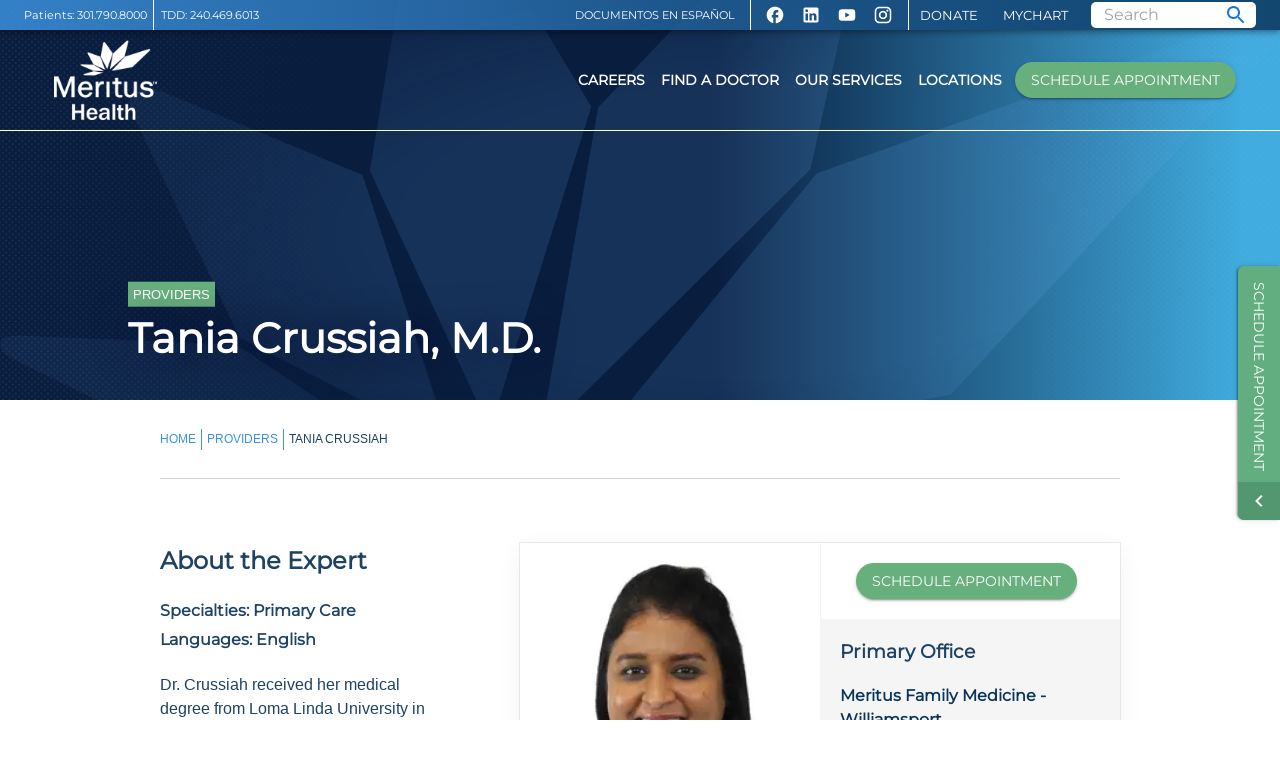

--- FILE ---
content_type: text/css; charset=UTF-8
request_url: https://www.meritushealth.com/_next/static/css/6d9f48da7b269fd0.css
body_size: 1495
content:
.UniversalTopDiv_root__6ZP0F{background:linear-gradient(90deg,#091d3f 56%,#3fabde 97%);height:400px}.UniversalTopDiv_topDiv__EpUZT{display:flex;position:relative;height:100%;min-height:350px;flex-direction:column;align-items:center}.UniversalTopDiv_imgDiv__Nj1Er{display:flex;position:relative;align-items:flex-end;width:100%;height:100%;-webkit-mask-image:radial-gradient(ellipse 66% 90% at 58% 58%,#000 41%,rgba(0,0,0,.5) 68%);mask-image:radial-gradient(ellipse 66% 90% at 58% 58%,#000 41%,rgba(0,0,0,.5) 68%)}.UniversalTopDiv_imgDiv__Nj1Er>img{z-index:0;object-fit:cover!important}.UniversalTopDiv_textDiv__7YYWR{width:75%;position:absolute;bottom:10%;transform:translateY(10%);z-index:1}.UniversalTopDiv_pill__k3r11{background-color:#68af7e;color:#fff;font-size:small;padding:3px 5px;width:-moz-fit-content;width:fit-content;text-align:center;margin:0}.UniversalTopDiv_longTitle__VngUf,.UniversalTopDiv_title__5bZLY{color:#fff;margin:0;font-size:calc(100% + 2vw);text-shadow:1px 2px 40px #091d3f}@media screen and (max-width:1600px){.UniversalTopDiv_textDiv__7YYWR{width:80%}}@media screen and (max-width:1200px){.UniversalTopDiv_textDiv__7YYWR{width:90%}}@media screen and (max-width:768px){.UniversalTopDiv_backgroundImg__ZXNTZ{display:none}.UniversalTopDiv_backgroundImgMobile__tCBXj{display:flex}.UniversalTopDiv_title__5bZLY{font-size:1.75em}}.Providers_container__AO29P{width:75%;margin-left:auto;margin-right:auto;padding-bottom:30px}.Providers_filterCard__8ORof{margin-top:50px;margin-bottom:50px}.Providers_filterDiv__sqvSP{display:flex;justify-content:space-between}.Providers_filterText__WxJmE{height:100%;display:flex;flex-direction:column;justify-content:center;margin:5px}.Providers_filterActionButtons__QZW0L{flex-direction:unset}.Providers_providerCards__ndwG2{display:flex;justify-content:space-evenly;flex-wrap:wrap}.Providers_alphFilter__aOFEf{display:inline-block;padding-top:10px;padding-bottom:15px;margin-right:auto;margin-left:auto}.Providers_advFilter__k7BRP{animation:Providers_fadeIn__3UHBV 1s;width:100%;margin-left:auto;margin-right:auto}@keyframes Providers_fadeIn__3UHBV{0%{opacity:0}to{opacity:1}}.Providers_aboutDiv__k6_JN{width:75%;margin-left:auto;margin-right:auto;padding-bottom:30px}.Providers_topGrid__0PV4x{color:#1e4265;margin-top:0}.Providers_imageDiv__2b6Iy{position:relative;max-width:100%;height:100%;margin:auto}.Providers_imageDiv__2b6Iy>img{object-fit:cover}.Providers_actionButtons__cvUGz{background-color:#fff;padding:20px;justify-content:center;display:flex}.Providers_actionButton__JN6c2{background-color:#68af7e;border-radius:4em;margin-right:8px}.Providers_primaryOfficeDiv__5DsOn{background-color:#f5f5f5;display:grid;padding-left:20px;padding-right:20px}.Providers_primaryOfficeDiv__5DsOn>h3{color:#1e4265}.Providers_primaryOfficeDiv__5DsOn>span{width:100%;margin:auto}.Providers_locations__ptxiR{width:75%;margin:15px auto;padding:15px 0}.Providers_services__7q8Pu{width:75%;margin:auto;padding:15px 0}.Providers_featuresDiv__NlfRt{width:75%;padding-top:70px;padding-bottom:70px;margin-left:auto;margin-right:auto;position:relative;z-index:100}.Providers_service__mu2lN{display:flex}.Providers_servImageDiv__CzTtZ{margin-right:40px;top:25px;position:relative}.Providers_image__qrwzT{object-fit:cover}.Providers_MiniCard__TUqxp{box-shadow:0 1px 2px 0 rgba(60,64,67,.3),0 1px 3px 1px rgba(60,64,67,.15)}.Providers_FeaturedCard__5fz_p,.Providers_MiniCard__TUqxp{max-width:275px;min-width:275px;width:100%;position:relative;border-radius:0;margin-left:10px;margin-right:10px;margin-bottom:20px;flex-grow:3;color:#0a345b}.Providers_FeaturedCard__5fz_p{max-height:450px;min-height:450px}.Providers_scheduleBtn__kMgjG{background-color:#68af7e;margin:20px auto;display:flex}.Providers_scheduleBtn__kMgjG:hover{background-color:#68af7e}@media screen and (max-width:1200px){.Providers_container__AO29P,.Providers_services__7q8Pu{width:90%}.Providers_imageDiv__2b6Iy{height:400px}}@media screen and (max-width:768px){.Providers_container__AO29P{width:92%}.Providers_filterDiv__sqvSP{flex-direction:column}.Providers_filterCard__8ORof{margin-top:30px}.Providers_filterText__WxJmE{text-align:center}.Providers_filterActionButtons__QZW0L{flex-direction:column}.Providers_alphFilter__aOFEf{display:none}.Providers_advFilter__k7BRP{width:100%}.Providers_aboutDiv__k6_JN,.Providers_locations__ptxiR{width:93%}.Providers_featuresDiv__NlfRt{width:90%;padding-top:40px}.Providers_services__7q8Pu{width:93%}.Providers_servImageDiv__CzTtZ{margin-bottom:15px}.Providers_ImgGrid__KIkeW,.Providers_aboutGrid__Wf9_b{padding-top:20px!important}}@media screen and (max-width:600px){.Providers_service__mu2lN{flex-direction:column}.Providers_servImageDiv__CzTtZ{margin:auto auto 15px}}

--- FILE ---
content_type: text/css; charset=UTF-8
request_url: https://www.meritushealth.com/_next/static/css/781abf761e1ffd7e.css
body_size: 1487
content:
.Providers_container__AO29P{width:75%;margin-left:auto;margin-right:auto;padding-bottom:30px}.Providers_filterCard__8ORof{margin-top:50px;margin-bottom:50px}.Providers_filterDiv__sqvSP{display:flex;justify-content:space-between}.Providers_filterText__WxJmE{height:100%;display:flex;flex-direction:column;justify-content:center;margin:5px}.Providers_filterActionButtons__QZW0L{flex-direction:unset}.Providers_providerCards__ndwG2{display:flex;justify-content:space-evenly;flex-wrap:wrap}.Providers_alphFilter__aOFEf{display:inline-block;padding-top:10px;padding-bottom:15px;margin-right:auto;margin-left:auto}.Providers_advFilter__k7BRP{animation:Providers_fadeIn__3UHBV 1s;width:100%;margin-left:auto;margin-right:auto}@keyframes Providers_fadeIn__3UHBV{0%{opacity:0}to{opacity:1}}.Providers_aboutDiv__k6_JN{width:75%;margin-left:auto;margin-right:auto;padding-bottom:30px}.Providers_topGrid__0PV4x{color:#1e4265;margin-top:0}.Providers_imageDiv__2b6Iy{position:relative;max-width:100%;height:100%;margin:auto}.Providers_imageDiv__2b6Iy>img{object-fit:cover}.Providers_actionButtons__cvUGz{background-color:#fff;padding:20px;justify-content:center;display:flex}.Providers_actionButton__JN6c2{background-color:#68af7e;border-radius:4em;margin-right:8px}.Providers_primaryOfficeDiv__5DsOn{background-color:#f5f5f5;display:grid;padding-left:20px;padding-right:20px}.Providers_primaryOfficeDiv__5DsOn>h3{color:#1e4265}.Providers_primaryOfficeDiv__5DsOn>span{width:100%;margin:auto}.Providers_locations__ptxiR{width:75%;margin:15px auto;padding:15px 0}.Providers_services__7q8Pu{width:75%;margin:auto;padding:15px 0}.Providers_featuresDiv__NlfRt{width:75%;padding-top:70px;padding-bottom:70px;margin-left:auto;margin-right:auto;position:relative;z-index:100}.Providers_service__mu2lN{display:flex}.Providers_servImageDiv__CzTtZ{margin-right:40px;top:25px;position:relative}.Providers_image__qrwzT{object-fit:cover}.Providers_MiniCard__TUqxp{box-shadow:0 1px 2px 0 rgba(60,64,67,.3),0 1px 3px 1px rgba(60,64,67,.15)}.Providers_FeaturedCard__5fz_p,.Providers_MiniCard__TUqxp{max-width:275px;min-width:275px;width:100%;position:relative;border-radius:0;margin-left:10px;margin-right:10px;margin-bottom:20px;flex-grow:3;color:#0a345b}.Providers_FeaturedCard__5fz_p{max-height:450px;min-height:450px}.Providers_scheduleBtn__kMgjG{background-color:#68af7e;margin:20px auto;display:flex}.Providers_scheduleBtn__kMgjG:hover{background-color:#68af7e}@media screen and (max-width:1200px){.Providers_container__AO29P,.Providers_services__7q8Pu{width:90%}.Providers_imageDiv__2b6Iy{height:400px}}@media screen and (max-width:768px){.Providers_container__AO29P{width:92%}.Providers_filterDiv__sqvSP{flex-direction:column}.Providers_filterCard__8ORof{margin-top:30px}.Providers_filterText__WxJmE{text-align:center}.Providers_filterActionButtons__QZW0L{flex-direction:column}.Providers_alphFilter__aOFEf{display:none}.Providers_advFilter__k7BRP{width:100%}.Providers_aboutDiv__k6_JN,.Providers_locations__ptxiR{width:93%}.Providers_featuresDiv__NlfRt{width:90%;padding-top:40px}.Providers_services__7q8Pu{width:93%}.Providers_servImageDiv__CzTtZ{margin-bottom:15px}.Providers_ImgGrid__KIkeW,.Providers_aboutGrid__Wf9_b{padding-top:20px!important}}@media screen and (max-width:600px){.Providers_service__mu2lN{flex-direction:column}.Providers_servImageDiv__CzTtZ{margin:auto auto 15px}}.UniversalTopDiv_root__6ZP0F{background:linear-gradient(90deg,#091d3f 56%,#3fabde 97%);height:400px}.UniversalTopDiv_topDiv__EpUZT{display:flex;position:relative;height:100%;min-height:350px;flex-direction:column;align-items:center}.UniversalTopDiv_imgDiv__Nj1Er{display:flex;position:relative;align-items:flex-end;width:100%;height:100%;-webkit-mask-image:radial-gradient(ellipse 66% 90% at 58% 58%,#000 41%,rgba(0,0,0,.5) 68%);mask-image:radial-gradient(ellipse 66% 90% at 58% 58%,#000 41%,rgba(0,0,0,.5) 68%)}.UniversalTopDiv_imgDiv__Nj1Er>img{z-index:0;object-fit:cover!important}.UniversalTopDiv_textDiv__7YYWR{width:75%;position:absolute;bottom:10%;transform:translateY(10%);z-index:1}.UniversalTopDiv_pill__k3r11{background-color:#68af7e;color:#fff;font-size:small;padding:3px 5px;width:-moz-fit-content;width:fit-content;text-align:center;margin:0}.UniversalTopDiv_longTitle__VngUf,.UniversalTopDiv_title__5bZLY{color:#fff;margin:0;font-size:calc(100% + 2vw);text-shadow:1px 2px 40px #091d3f}@media screen and (max-width:1600px){.UniversalTopDiv_textDiv__7YYWR{width:80%}}@media screen and (max-width:1200px){.UniversalTopDiv_textDiv__7YYWR{width:90%}}@media screen and (max-width:768px){.UniversalTopDiv_backgroundImg__ZXNTZ{display:none}.UniversalTopDiv_backgroundImgMobile__tCBXj{display:flex}.UniversalTopDiv_title__5bZLY{font-size:1.75em}}

--- FILE ---
content_type: application/javascript; charset=UTF-8
request_url: https://www.meritushealth.com/_next/static/0G3mztuxAJ_cIQEqVK3Lj/_ssgManifest.js
body_size: 726
content:
self.__SSG_MANIFEST=new Set(["\u002F","\u002Fabout","\u002Fabout\u002F[article]","\u002Fabout\u002Fawards-and-recognitions","\u002Fabout\u002Fclose-to-home-podcast","\u002Fabout\u002Fdiversity-and-health-equity","\u002Fabout\u002Fdonate\u002F[donate]","\u002Fabout\u002Fevents","\u002Fabout\u002Fevents\u002F[event]","\u002Fabout\u002Fleadership","\u002Fabout\u002Fleadership\u002F[leaderName]","\u002Fabout\u002Fleave-of-absence","\u002Fabout\u002Fnews","\u002Fabout\u002Fnews\u002F[article]","\u002Fabout\u002Fnotes-of-praise","\u002Fabout\u002Fpartnerships","\u002Fabout\u002Fpartnerships\u002F[partnership]","\u002Fabout\u002Fpartnerships\u002Faarp-lead","\u002Fabout\u002Fpatients-visitors","\u002Fabout\u002Fpatients-visitors\u002F[section]","\u002Fabout\u002Fpatients-visitors\u002Fdoctors-day","\u002Fabout\u002Fpatients-visitors\u002Fhospital-awards","\u002Fabout\u002Fpatients-visitors\u002Fnurses-week-2024","\u002Fabout\u002Fpatients-visitors\u002Fteam-member-awards","\u002Fabout\u002Fschool-health","\u002Fabout\u002Fthe-meritus-promise","\u002Fabout\u002Fvolunteers","\u002Fcareers","\u002Fcareers\u002F[section]","\u002Fcareers\u002Fclinical-team-members\u002Fnursing-at-meritus","\u002Fcareers\u002Fclinical-team-members\u002Fpharmacy-residency-program","\u002Fcareers\u002Fclinical-team-members\u002Fpharmacy-residency-program\u002Fcurrent-preceptors","\u002Fcareers\u002Fgme","\u002Fcareers\u002Fgme\u002Faway-rotations","\u002Fcareers\u002Fgme\u002Ffamily-medicine-residency-program","\u002Fcareers\u002Fgme\u002Ffamily-medicine-residency-program\u002Fapply","\u002Fcareers\u002Fgme\u002Ffamily-medicine-residency-program\u002Fcurriculum","\u002Fcareers\u002Fgme\u002Ffamily-medicine-residency-program\u002Fday-in-the-life","\u002Fcareers\u002Fgme\u002Ffamily-medicine-residency-program\u002Ffaculty","\u002Fcareers\u002Fgme\u002Ffamily-medicine-residency-program\u002Fresidents","\u002Fcareers\u002Fgme\u002Fgeneral-surgery-residency-program","\u002Fcareers\u002Fgme\u002Fgeneral-surgery-residency-program\u002Fapply","\u002Fcareers\u002Fgme\u002Fgeneral-surgery-residency-program\u002Fcurriculum","\u002Fcareers\u002Fgme\u002Fgeneral-surgery-residency-program\u002Fday-in-the-life","\u002Fcareers\u002Fgme\u002Fgeneral-surgery-residency-program\u002Ffaculty","\u002Fcareers\u002Fgme\u002Fgeneral-surgery-residency-program\u002Fresidents","\u002Fcareers\u002Fgme\u002Fpsychiatry-residency-program","\u002Fcareers\u002Fgme\u002Fpsychiatry-residency-program\u002Fapply","\u002Fcareers\u002Fgme\u002Fpsychiatry-residency-program\u002Fcurriculum","\u002Fcareers\u002Fgme\u002Fpsychiatry-residency-program\u002Fday-in-the-life","\u002Fcareers\u002Fgme\u002Fpsychiatry-residency-program\u002Ffaculty","\u002Fcareers\u002Fgme\u002Fpsychiatry-residency-program\u002Fresidents","\u002Fcareers\u002Fnon-medical-team-members\u002Fadministrative-fellowship-program","\u002Fcontact-us","\u002Ffor-doctors","\u002Flocations","\u002Flocations\u002F[locationName]","\u002Fproviders","\u002Fproviders\u002F[provName]","\u002Freferring-physicians","\u002Fsearch","\u002Fservices","\u002Fservices\u002F[service]","\u002Fservices\u002Fbariatric-surgery-form","\u002Fservices\u002Fcosmetic-plastic-surgery","\u002Fservices\u002Fcosmetic-plastic-surgery\u002F[procedure]","\u002Fservices\u002Fcosmetic-plastic-surgery\u002Fgallery","\u002Fservices\u002Fcosmetic-plastic-surgery\u002Fplastic-surgery-form","\u002Fservices\u002Fsports-medicine","\u002Fservices\u002Fsports-medicine\u002F[service]","\u002Fsite-map"]);self.__SSG_MANIFEST_CB&&self.__SSG_MANIFEST_CB()

--- FILE ---
content_type: application/javascript; charset=UTF-8
request_url: https://www.meritushealth.com/_next/static/chunks/pages/_app-491a0978c20612e9.js
body_size: 261586
content:
(self.webpackChunk_N_E=self.webpackChunk_N_E||[]).push([[2888],{48711:(e,t,r)=>{"use strict";r.d(t,{Z:()=>G});var n=function(){function e(e){var t=this;this._insertTag=function(e){var r;r=0===t.tags.length?t.insertionPoint?t.insertionPoint.nextSibling:t.prepend?t.container.firstChild:t.before:t.tags[t.tags.length-1].nextSibling,t.container.insertBefore(e,r),t.tags.push(e)},this.isSpeedy=void 0===e.speedy||e.speedy,this.tags=[],this.ctr=0,this.nonce=e.nonce,this.key=e.key,this.container=e.container,this.prepend=e.prepend,this.insertionPoint=e.insertionPoint,this.before=null}var t=e.prototype;return t.hydrate=function(e){e.forEach(this._insertTag)},t.insert=function(e){if(this.ctr%(this.isSpeedy?65e3:1)==0){var t;this._insertTag(((t=document.createElement("style")).setAttribute("data-emotion",this.key),void 0!==this.nonce&&t.setAttribute("nonce",this.nonce),t.appendChild(document.createTextNode("")),t.setAttribute("data-s",""),t))}var r=this.tags[this.tags.length-1];if(this.isSpeedy){var n=function(e){if(e.sheet)return e.sheet;for(var t=0;t<document.styleSheets.length;t++)if(document.styleSheets[t].ownerNode===e)return document.styleSheets[t]}(r);try{n.insertRule(e,n.cssRules.length)}catch(e){}}else r.appendChild(document.createTextNode(e));this.ctr++},t.flush=function(){this.tags.forEach(function(e){var t;return null==(t=e.parentNode)?void 0:t.removeChild(e)}),this.tags=[],this.ctr=0},e}(),i=Math.abs,o=String.fromCharCode,a=Object.assign;function s(e,t,r){return e.replace(t,r)}function l(e,t){return e.indexOf(t)}function c(e,t){return 0|e.charCodeAt(t)}function u(e,t,r){return e.slice(t,r)}function d(e){return e.length}function p(e,t){return t.push(e),e}var h=1,f=1,m=0,g=0,v=0,y="";function T(e,t,r,n,i,o,a){return{value:e,root:t,parent:r,type:n,props:i,children:o,line:h,column:f,length:a,return:""}}function b(e,t){return a(T("",null,null,"",null,null,0),e,{length:-e.length},t)}function E(){return v=g<m?c(y,g++):0,f++,10===v&&(f=1,h++),v}function x(){return c(y,g)}function _(e){switch(e){case 0:case 9:case 10:case 13:case 32:return 5;case 33:case 43:case 44:case 47:case 62:case 64:case 126:case 59:case 123:case 125:return 4;case 58:return 3;case 34:case 39:case 40:case 91:return 2;case 41:case 93:return 1}return 0}function S(e){return h=f=1,m=d(y=e),g=0,[]}function A(e){var t,r;return(t=g-1,r=function e(t){for(;E();)switch(v){case t:return g;case 34:case 39:34!==t&&39!==t&&e(v);break;case 40:41===t&&e(t);break;case 92:E()}return g}(91===e?e+2:40===e?e+1:e),u(y,t,r)).trim()}var C="-ms-",w="-moz-",N="-webkit-",O="comm",k="rule",I="decl",R="@keyframes";function M(e,t){for(var r="",n=e.length,i=0;i<n;i++)r+=t(e[i],i,e,t)||"";return r}function P(e,t,r,n){switch(e.type){case"@layer":if(e.children.length)break;case"@import":case I:return e.return=e.return||e.value;case O:return"";case R:return e.return=e.value+"{"+M(e.children,n)+"}";case k:e.value=e.props.join(",")}return d(r=M(e.children,n))?e.return=e.value+"{"+r+"}":""}function L(e,t,r,n,o,a,l,c,d,p,h){for(var f=o-1,m=0===o?a:[""],g=m.length,v=0,y=0,b=0;v<n;++v)for(var E=0,x=u(e,f+1,f=i(y=l[v])),_=e;E<g;++E)(_=(y>0?m[E]+" "+x:s(x,/&\f/g,m[E])).trim())&&(d[b++]=_);return T(e,t,r,0===o?k:c,d,p,h)}function Z(e,t,r,n){return T(e,t,r,I,u(e,0,n),u(e,n+1,-1),n)}var D=function(e,t,r){for(var n=0,i=0;n=i,i=x(),38===n&&12===i&&(t[r]=1),!_(i);)E();return u(y,e,g)},B=function(e,t){var r=-1,n=44;do switch(_(n)){case 0:38===n&&12===x()&&(t[r]=1),e[r]+=D(g-1,t,r);break;case 2:e[r]+=A(n);break;case 4:if(44===n){e[++r]=58===x()?"&\f":"",t[r]=e[r].length;break}default:e[r]+=o(n)}while(n=E());return e},j=function(e,t){var r;return r=B(S(e),t),y="",r},F=new WeakMap,H=function(e){if("rule"===e.type&&e.parent&&!(e.length<1)){for(var t=e.value,r=e.parent,n=e.column===r.column&&e.line===r.line;"rule"!==r.type;)if(!(r=r.parent))return;if((1!==e.props.length||58===t.charCodeAt(0)||F.get(r))&&!n){F.set(e,!0);for(var i=[],o=j(t,i),a=r.props,s=0,l=0;s<o.length;s++)for(var c=0;c<a.length;c++,l++)e.props[l]=i[s]?o[s].replace(/&\f/g,a[c]):a[c]+" "+o[s]}}},U=function(e){if("decl"===e.type){var t=e.value;108===t.charCodeAt(0)&&98===t.charCodeAt(2)&&(e.return="",e.value="")}},z=[function(e,t,r,n){if(e.length>-1&&!e.return)switch(e.type){case I:e.return=function e(t,r){switch(45^c(t,0)?(((r<<2^c(t,0))<<2^c(t,1))<<2^c(t,2))<<2^c(t,3):0){case 5103:return N+"print-"+t+t;case 5737:case 4201:case 3177:case 3433:case 1641:case 4457:case 2921:case 5572:case 6356:case 5844:case 3191:case 6645:case 3005:case 6391:case 5879:case 5623:case 6135:case 4599:case 4855:case 4215:case 6389:case 5109:case 5365:case 5621:case 3829:return N+t+t;case 5349:case 4246:case 4810:case 6968:case 2756:return N+t+w+t+C+t+t;case 6828:case 4268:return N+t+C+t+t;case 6165:return N+t+C+"flex-"+t+t;case 5187:return N+t+s(t,/(\w+).+(:[^]+)/,N+"box-$1$2"+C+"flex-$1$2")+t;case 5443:return N+t+C+"flex-item-"+s(t,/flex-|-self/,"")+t;case 4675:return N+t+C+"flex-line-pack"+s(t,/align-content|flex-|-self/,"")+t;case 5548:return N+t+C+s(t,"shrink","negative")+t;case 5292:return N+t+C+s(t,"basis","preferred-size")+t;case 6060:return N+"box-"+s(t,"-grow","")+N+t+C+s(t,"grow","positive")+t;case 4554:return N+s(t,/([^-])(transform)/g,"$1"+N+"$2")+t;case 6187:return s(s(s(t,/(zoom-|grab)/,N+"$1"),/(image-set)/,N+"$1"),t,"")+t;case 5495:case 3959:return s(t,/(image-set\([^]*)/,N+"$1$`$1");case 4968:return s(s(t,/(.+:)(flex-)?(.*)/,N+"box-pack:$3"+C+"flex-pack:$3"),/s.+-b[^;]+/,"justify")+N+t+t;case 4095:case 3583:case 4068:case 2532:return s(t,/(.+)-inline(.+)/,N+"$1$2")+t;case 8116:case 7059:case 5753:case 5535:case 5445:case 5701:case 4933:case 4677:case 5533:case 5789:case 5021:case 4765:if(d(t)-1-r>6)switch(c(t,r+1)){case 109:if(45!==c(t,r+4))break;case 102:return s(t,/(.+:)(.+)-([^]+)/,"$1"+N+"$2-$3$1"+w+(108==c(t,r+3)?"$3":"$2-$3"))+t;case 115:return~l(t,"stretch")?e(s(t,"stretch","fill-available"),r)+t:t}break;case 4949:if(115!==c(t,r+1))break;case 6444:switch(c(t,d(t)-3-(~l(t,"!important")&&10))){case 107:return s(t,":",":"+N)+t;case 101:return s(t,/(.+:)([^;!]+)(;|!.+)?/,"$1"+N+(45===c(t,14)?"inline-":"")+"box$3$1"+N+"$2$3$1"+C+"$2box$3")+t}break;case 5936:switch(c(t,r+11)){case 114:return N+t+C+s(t,/[svh]\w+-[tblr]{2}/,"tb")+t;case 108:return N+t+C+s(t,/[svh]\w+-[tblr]{2}/,"tb-rl")+t;case 45:return N+t+C+s(t,/[svh]\w+-[tblr]{2}/,"lr")+t}return N+t+C+t+t}return t}(e.value,e.length);break;case R:return M([b(e,{value:s(e.value,"@","@"+N)})],n);case k:if(e.length){var i,o;return i=e.props,o=function(t){var r;switch(r=t,(r=/(::plac\w+|:read-\w+)/.exec(r))?r[0]:r){case":read-only":case":read-write":return M([b(e,{props:[s(t,/:(read-\w+)/,":"+w+"$1")]})],n);case"::placeholder":return M([b(e,{props:[s(t,/:(plac\w+)/,":"+N+"input-$1")]}),b(e,{props:[s(t,/:(plac\w+)/,":"+w+"$1")]}),b(e,{props:[s(t,/:(plac\w+)/,C+"input-$1")]})],n)}return""},i.map(o).join("")}}}],G=function(e){var t,r,i,a,m,b,C=e.key;if("css"===C){var w=document.querySelectorAll("style[data-emotion]:not([data-s])");Array.prototype.forEach.call(w,function(e){-1!==e.getAttribute("data-emotion").indexOf(" ")&&(document.head.appendChild(e),e.setAttribute("data-s",""))})}var N=e.stylisPlugins||z,k={},I=[];a=e.container||document.head,Array.prototype.forEach.call(document.querySelectorAll('style[data-emotion^="'+C+' "]'),function(e){for(var t=e.getAttribute("data-emotion").split(" "),r=1;r<t.length;r++)k[t[r]]=!0;I.push(e)});var R=(r=(t=[H,U].concat(N,[P,(i=function(e){b.insert(e)},function(e){!e.root&&(e=e.return)&&i(e)})])).length,function(e,n,i,o){for(var a="",s=0;s<r;s++)a+=t[s](e,n,i,o)||"";return a}),D=function(e){var t,r;return M((r=function e(t,r,n,i,a,m,b,S,C){for(var w,N=0,k=0,I=b,R=0,M=0,P=0,D=1,B=1,j=1,F=0,H="",U=a,z=m,G=i,W=H;B;)switch(P=F,F=E()){case 40:if(108!=P&&58==c(W,I-1)){-1!=l(W+=s(A(F),"&","&\f"),"&\f")&&(j=-1);break}case 34:case 39:case 91:W+=A(F);break;case 9:case 10:case 13:case 32:W+=function(e){for(;v=x();)if(v<33)E();else break;return _(e)>2||_(v)>3?"":" "}(P);break;case 92:W+=function(e,t){for(var r;--t&&E()&&!(v<48)&&!(v>102)&&(!(v>57)||!(v<65))&&(!(v>70)||!(v<97)););return r=g+(t<6&&32==x()&&32==E()),u(y,e,r)}(g-1,7);continue;case 47:switch(x()){case 42:case 47:p(T(w=function(e,t){for(;E();)if(e+v===57)break;else if(e+v===84&&47===x())break;return"/*"+u(y,t,g-1)+"*"+o(47===e?e:E())}(E(),g),r,n,O,o(v),u(w,2,-2),0),C);break;default:W+="/"}break;case 123*D:S[N++]=d(W)*j;case 125*D:case 59:case 0:switch(F){case 0:case 125:B=0;case 59+k:-1==j&&(W=s(W,/\f/g,"")),M>0&&d(W)-I&&p(M>32?Z(W+";",i,n,I-1):Z(s(W," ","")+";",i,n,I-2),C);break;case 59:W+=";";default:if(p(G=L(W,r,n,N,k,a,S,H,U=[],z=[],I),m),123===F){if(0===k)e(W,r,G,G,U,m,I,S,z);else switch(99===R&&110===c(W,3)?100:R){case 100:case 108:case 109:case 115:e(t,G,G,i&&p(L(t,G,G,0,0,a,S,H,a,U=[],I),z),a,z,I,S,i?U:z);break;default:e(W,G,G,G,[""],z,0,S,z)}}}N=k=M=0,D=j=1,H=W="",I=b;break;case 58:I=1+d(W),M=P;default:if(D<1){if(123==F)--D;else if(125==F&&0==D++&&125==(v=g>0?c(y,--g):0,f--,10===v&&(f=1,h--),v))continue}switch(W+=o(F),F*D){case 38:j=k>0?1:(W+="\f",-1);break;case 44:S[N++]=(d(W)-1)*j,j=1;break;case 64:45===x()&&(W+=A(E())),R=x(),k=I=d(H=W+=function(e){for(;!_(x());)E();return u(y,e,g)}(g)),F++;break;case 45:45===P&&2==d(W)&&(D=0)}}return m}("",null,null,null,[""],t=S(t=e),0,[0],t),y="",r),R)};m=function(e,t,r,n){b=r,D(e?e+"{"+t.styles+"}":t.styles),n&&(B.inserted[t.name]=!0)};var B={key:C,sheet:new n({key:C,container:a,nonce:e.nonce,speedy:e.speedy,prepend:e.prepend,insertionPoint:e.insertionPoint}),nonce:e.nonce,inserted:k,registered:{},insert:m};return B.sheet.hydrate(I),B}},71068:(e,t,r)=>{"use strict";r.d(t,{Z:()=>o});var n=r(45042),i=/^((children|dangerouslySetInnerHTML|key|ref|autoFocus|defaultValue|defaultChecked|innerHTML|suppressContentEditableWarning|suppressHydrationWarning|valueLink|abbr|accept|acceptCharset|accessKey|action|allow|allowUserMedia|allowPaymentRequest|allowFullScreen|allowTransparency|alt|async|autoComplete|autoPlay|capture|cellPadding|cellSpacing|challenge|charSet|checked|cite|classID|className|cols|colSpan|content|contentEditable|contextMenu|controls|controlsList|coords|crossOrigin|data|dateTime|decoding|default|defer|dir|disabled|disablePictureInPicture|disableRemotePlayback|download|draggable|encType|enterKeyHint|fetchpriority|fetchPriority|form|formAction|formEncType|formMethod|formNoValidate|formTarget|frameBorder|headers|height|hidden|high|href|hrefLang|htmlFor|httpEquiv|id|inputMode|integrity|is|keyParams|keyType|kind|label|lang|list|loading|loop|low|marginHeight|marginWidth|max|maxLength|media|mediaGroup|method|min|minLength|multiple|muted|name|nonce|noValidate|open|optimum|pattern|placeholder|playsInline|poster|preload|profile|radioGroup|readOnly|referrerPolicy|rel|required|reversed|role|rows|rowSpan|sandbox|scope|scoped|scrolling|seamless|selected|shape|size|sizes|slot|span|spellCheck|src|srcDoc|srcLang|srcSet|start|step|style|summary|tabIndex|target|title|translate|type|useMap|value|width|wmode|wrap|about|datatype|inlist|prefix|property|resource|typeof|vocab|autoCapitalize|autoCorrect|autoSave|color|incremental|fallback|inert|itemProp|itemScope|itemType|itemID|itemRef|on|option|results|security|unselectable|accentHeight|accumulate|additive|alignmentBaseline|allowReorder|alphabetic|amplitude|arabicForm|ascent|attributeName|attributeType|autoReverse|azimuth|baseFrequency|baselineShift|baseProfile|bbox|begin|bias|by|calcMode|capHeight|clip|clipPathUnits|clipPath|clipRule|colorInterpolation|colorInterpolationFilters|colorProfile|colorRendering|contentScriptType|contentStyleType|cursor|cx|cy|d|decelerate|descent|diffuseConstant|direction|display|divisor|dominantBaseline|dur|dx|dy|edgeMode|elevation|enableBackground|end|exponent|externalResourcesRequired|fill|fillOpacity|fillRule|filter|filterRes|filterUnits|floodColor|floodOpacity|focusable|fontFamily|fontSize|fontSizeAdjust|fontStretch|fontStyle|fontVariant|fontWeight|format|from|fr|fx|fy|g1|g2|glyphName|glyphOrientationHorizontal|glyphOrientationVertical|glyphRef|gradientTransform|gradientUnits|hanging|horizAdvX|horizOriginX|ideographic|imageRendering|in|in2|intercept|k|k1|k2|k3|k4|kernelMatrix|kernelUnitLength|kerning|keyPoints|keySplines|keyTimes|lengthAdjust|letterSpacing|lightingColor|limitingConeAngle|local|markerEnd|markerMid|markerStart|markerHeight|markerUnits|markerWidth|mask|maskContentUnits|maskUnits|mathematical|mode|numOctaves|offset|opacity|operator|order|orient|orientation|origin|overflow|overlinePosition|overlineThickness|panose1|paintOrder|pathLength|patternContentUnits|patternTransform|patternUnits|pointerEvents|points|pointsAtX|pointsAtY|pointsAtZ|preserveAlpha|preserveAspectRatio|primitiveUnits|r|radius|refX|refY|renderingIntent|repeatCount|repeatDur|requiredExtensions|requiredFeatures|restart|result|rotate|rx|ry|scale|seed|shapeRendering|slope|spacing|specularConstant|specularExponent|speed|spreadMethod|startOffset|stdDeviation|stemh|stemv|stitchTiles|stopColor|stopOpacity|strikethroughPosition|strikethroughThickness|string|stroke|strokeDasharray|strokeDashoffset|strokeLinecap|strokeLinejoin|strokeMiterlimit|strokeOpacity|strokeWidth|surfaceScale|systemLanguage|tableValues|targetX|targetY|textAnchor|textDecoration|textRendering|textLength|to|transform|u1|u2|underlinePosition|underlineThickness|unicode|unicodeBidi|unicodeRange|unitsPerEm|vAlphabetic|vHanging|vIdeographic|vMathematical|values|vectorEffect|version|vertAdvY|vertOriginX|vertOriginY|viewBox|viewTarget|visibility|widths|wordSpacing|writingMode|x|xHeight|x1|x2|xChannelSelector|xlinkActuate|xlinkArcrole|xlinkHref|xlinkRole|xlinkShow|xlinkTitle|xlinkType|xmlBase|xmlns|xmlnsXlink|xmlLang|xmlSpace|y|y1|y2|yChannelSelector|z|zoomAndPan|for|class|autofocus)|(([Dd][Aa][Tt][Aa]|[Aa][Rr][Ii][Aa]|x)-.*))$/,o=(0,n.Z)(function(e){return i.test(e)||111===e.charCodeAt(0)&&110===e.charCodeAt(1)&&91>e.charCodeAt(2)})},45042:(e,t,r)=>{"use strict";function n(e){var t=Object.create(null);return function(r){return void 0===t[r]&&(t[r]=e(r)),t[r]}}r.d(t,{Z:()=>n})},38741:(e,t,r)=>{"use strict";r.d(t,{C:()=>a,T:()=>l,w:()=>s});var n=r(67294),i=r(48711);r(85662),r(27278);var o=n.createContext("undefined"!=typeof HTMLElement?(0,i.Z)({key:"css"}):null),a=o.Provider,s=function(e){return(0,n.forwardRef)(function(t,r){return e(t,(0,n.useContext)(o),r)})},l=n.createContext({})},70917:(e,t,r)=>{"use strict";r.d(t,{F4:()=>u,iv:()=>c,xB:()=>l});var n=r(38741),i=r(67294),o=r(70444),a=r(27278),s=r(85662);r(48711),r(8679);var l=(0,n.w)(function(e,t){var r=e.styles,l=(0,s.O)([r],void 0,i.useContext(n.T)),c=i.useRef();return(0,a.j)(function(){var e=t.key+"-global",r=new t.sheet.constructor({key:e,nonce:t.sheet.nonce,container:t.sheet.container,speedy:t.sheet.isSpeedy}),n=!1,i=document.querySelector('style[data-emotion="'+e+" "+l.name+'"]');return t.sheet.tags.length&&(r.before=t.sheet.tags[0]),null!==i&&(n=!0,i.setAttribute("data-emotion",e),r.hydrate([i])),c.current=[r,n],function(){r.flush()}},[t]),(0,a.j)(function(){var e=c.current,r=e[0];if(e[1]){e[1]=!1;return}if(void 0!==l.next&&(0,o.My)(t,l.next,!0),r.tags.length){var n=r.tags[r.tags.length-1].nextElementSibling;r.before=n,r.flush()}t.insert("",l,r,!1)},[t,l.name]),null});function c(){for(var e=arguments.length,t=Array(e),r=0;r<e;r++)t[r]=arguments[r];return(0,s.O)(t)}var u=function(){var e=c.apply(void 0,arguments),t="animation-"+e.name;return{name:t,styles:"@keyframes "+t+"{"+e.styles+"}",anim:1,toString:function(){return"_EMO_"+this.name+"_"+this.styles+"_EMO_"}}}},85662:(e,t,r)=>{"use strict";r.d(t,{O:()=>f});var n,i={animationIterationCount:1,aspectRatio:1,borderImageOutset:1,borderImageSlice:1,borderImageWidth:1,boxFlex:1,boxFlexGroup:1,boxOrdinalGroup:1,columnCount:1,columns:1,flex:1,flexGrow:1,flexPositive:1,flexShrink:1,flexNegative:1,flexOrder:1,gridRow:1,gridRowEnd:1,gridRowSpan:1,gridRowStart:1,gridColumn:1,gridColumnEnd:1,gridColumnSpan:1,gridColumnStart:1,msGridRow:1,msGridRowSpan:1,msGridColumn:1,msGridColumnSpan:1,fontWeight:1,lineHeight:1,opacity:1,order:1,orphans:1,scale:1,tabSize:1,widows:1,zIndex:1,zoom:1,WebkitLineClamp:1,fillOpacity:1,floodOpacity:1,stopOpacity:1,strokeDasharray:1,strokeDashoffset:1,strokeMiterlimit:1,strokeOpacity:1,strokeWidth:1},o=r(45042),a=/[A-Z]|^ms/g,s=/_EMO_([^_]+?)_([^]*?)_EMO_/g,l=function(e){return 45===e.charCodeAt(1)},c=function(e){return null!=e&&"boolean"!=typeof e},u=(0,o.Z)(function(e){return l(e)?e:e.replace(a,"-$&").toLowerCase()}),d=function(e,t){switch(e){case"animation":case"animationName":if("string"==typeof t)return t.replace(s,function(e,t,r){return n={name:t,styles:r,next:n},t})}return 1===i[e]||l(e)||"number"!=typeof t||0===t?t:t+"px"};function p(e,t,r){if(null==r)return"";if(void 0!==r.__emotion_styles)return r;switch(typeof r){case"boolean":return"";case"object":if(1===r.anim)return n={name:r.name,styles:r.styles,next:n},r.name;if(void 0!==r.styles){var i=r.next;if(void 0!==i)for(;void 0!==i;)n={name:i.name,styles:i.styles,next:n},i=i.next;return r.styles+";"}return function(e,t,r){var n="";if(Array.isArray(r))for(var i=0;i<r.length;i++)n+=p(e,t,r[i])+";";else for(var o in r){var a=r[o];if("object"!=typeof a)null!=t&&void 0!==t[a]?n+=o+"{"+t[a]+"}":c(a)&&(n+=u(o)+":"+d(o,a)+";");else if(Array.isArray(a)&&"string"==typeof a[0]&&(null==t||void 0===t[a[0]]))for(var s=0;s<a.length;s++)c(a[s])&&(n+=u(o)+":"+d(o,a[s])+";");else{var l=p(e,t,a);switch(o){case"animation":case"animationName":n+=u(o)+":"+l+";";break;default:n+=o+"{"+l+"}"}}}return n}(e,t,r);case"function":if(void 0!==e){var o=n,a=r(e);return n=o,p(e,t,a)}}if(null==t)return r;var s=t[r];return void 0!==s?s:r}var h=/label:\s*([^\s;{]+)\s*(;|$)/g;function f(e,t,r){if(1===e.length&&"object"==typeof e[0]&&null!==e[0]&&void 0!==e[0].styles)return e[0];var i,o=!0,a="";n=void 0;var s=e[0];null==s||void 0===s.raw?(o=!1,a+=p(r,t,s)):a+=s[0];for(var l=1;l<e.length;l++)a+=p(r,t,e[l]),o&&(a+=s[l]);h.lastIndex=0;for(var c="";null!==(i=h.exec(a));)c+="-"+i[1];return{name:function(e){for(var t,r=0,n=0,i=e.length;i>=4;++n,i-=4)t=(65535&(t=255&e.charCodeAt(n)|(255&e.charCodeAt(++n))<<8|(255&e.charCodeAt(++n))<<16|(255&e.charCodeAt(++n))<<24))*0x5bd1e995+((t>>>16)*59797<<16),t^=t>>>24,r=(65535&t)*0x5bd1e995+((t>>>16)*59797<<16)^(65535&r)*0x5bd1e995+((r>>>16)*59797<<16);switch(i){case 3:r^=(255&e.charCodeAt(n+2))<<16;case 2:r^=(255&e.charCodeAt(n+1))<<8;case 1:r^=255&e.charCodeAt(n),r=(65535&r)*0x5bd1e995+((r>>>16)*59797<<16)}return r^=r>>>13,(((r=(65535&r)*0x5bd1e995+((r>>>16)*59797<<16))^r>>>15)>>>0).toString(36)}(a)+c,styles:a,next:n}}},27278:(e,t,r)=>{"use strict";r.d(t,{L:()=>a,j:()=>s});var n,i=r(67294),o=!!(n||(n=r.t(i,2))).useInsertionEffect&&(n||(n=r.t(i,2))).useInsertionEffect,a=o||function(e){return e()},s=o||i.useLayoutEffect},70444:(e,t,r)=>{"use strict";function n(e,t,r){var n="";return r.split(" ").forEach(function(r){void 0!==e[r]?t.push(e[r]+";"):r&&(n+=r+" ")}),n}r.d(t,{My:()=>o,fp:()=>n,hC:()=>i});var i=function(e,t,r){var n=e.key+"-"+t.name;!1===r&&void 0===e.registered[n]&&(e.registered[n]=t.styles)},o=function(e,t,r){i(e,t,r);var n=e.key+"-"+t.name;if(void 0===e.inserted[t.name]){var o=t;do e.insert(t===o?"."+n:"",o,e.sheet,!0),o=o.next;while(void 0!==o)}}},41234:(e,t,r)=>{"use strict";r.d(t,{Z:()=>o}),r(67294);var n=r(70917),i=r(85893);function o(e){let{styles:t,defaultTheme:r={}}=e,o="function"==typeof t?e=>t(null==e||0===Object.keys(e).length?r:e):t;return(0,i.jsx)(n.xB,{styles:o})}},69413:(e,t,r)=>{"use strict";let n;r.r(t),r.d(t,{GlobalStyles:()=>E.Z,StyledEngineProvider:()=>b,ThemeContext:()=>s.T,css:()=>v.iv,default:()=>x,internal_processStyles:()=>_,keyframes:()=>v.F4});var i=r(87462),o=r(67294),a=r(71068),s=r(38741),l=r(70444),c=r(85662),u=r(27278),d=a.Z,p=function(e){return"theme"!==e},h=function(e){return"string"==typeof e&&e.charCodeAt(0)>96?d:p},f=function(e,t,r){var n;if(t){var i=t.shouldForwardProp;n=e.__emotion_forwardProp&&i?function(t){return e.__emotion_forwardProp(t)&&i(t)}:i}return"function"!=typeof n&&r&&(n=e.__emotion_forwardProp),n},m=function(e){var t=e.cache,r=e.serialized,n=e.isStringTag;return(0,l.hC)(t,r,n),(0,u.L)(function(){return(0,l.My)(t,r,n)}),null},g=(function e(t,r){var n,a,u=t.__emotion_real===t,d=u&&t.__emotion_base||t;void 0!==r&&(n=r.label,a=r.target);var p=f(t,r,u),g=p||h(d),v=!g("as");return function(){var y=arguments,T=u&&void 0!==t.__emotion_styles?t.__emotion_styles.slice(0):[];if(void 0!==n&&T.push("label:"+n+";"),null==y[0]||void 0===y[0].raw)T.push.apply(T,y);else{T.push(y[0][0]);for(var b=y.length,E=1;E<b;E++)T.push(y[E],y[0][E])}var x=(0,s.w)(function(e,t,r){var n=v&&e.as||d,i="",u=[],f=e;if(null==e.theme){for(var y in f={},e)f[y]=e[y];f.theme=o.useContext(s.T)}"string"==typeof e.className?i=(0,l.fp)(t.registered,u,e.className):null!=e.className&&(i=e.className+" ");var b=(0,c.O)(T.concat(u),t.registered,f);i+=t.key+"-"+b.name,void 0!==a&&(i+=" "+a);var E=v&&void 0===p?h(n):g,x={};for(var _ in e)(!v||"as"!==_)&&E(_)&&(x[_]=e[_]);return x.className=i,r&&(x.ref=r),o.createElement(o.Fragment,null,o.createElement(m,{cache:t,serialized:b,isStringTag:"string"==typeof n}),o.createElement(n,x))});return x.displayName=void 0!==n?n:"Styled("+("string"==typeof d?d:d.displayName||d.name||"Component")+")",x.defaultProps=t.defaultProps,x.__emotion_real=x,x.__emotion_base=d,x.__emotion_styles=T,x.__emotion_forwardProp=p,Object.defineProperty(x,"toString",{value:function(){return"."+a}}),x.withComponent=function(t,n){return e(t,(0,i.Z)({},r,n,{shouldForwardProp:f(x,n,!0)})).apply(void 0,T)},x}}).bind();["a","abbr","address","area","article","aside","audio","b","base","bdi","bdo","big","blockquote","body","br","button","canvas","caption","cite","code","col","colgroup","data","datalist","dd","del","details","dfn","dialog","div","dl","dt","em","embed","fieldset","figcaption","figure","footer","form","h1","h2","h3","h4","h5","h6","head","header","hgroup","hr","html","i","iframe","img","input","ins","kbd","keygen","label","legend","li","link","main","map","mark","marquee","menu","menuitem","meta","meter","nav","noscript","object","ol","optgroup","option","output","p","param","picture","pre","progress","q","rp","rt","ruby","s","samp","script","section","select","small","source","span","strong","style","sub","summary","sup","table","tbody","td","textarea","tfoot","th","thead","time","title","tr","track","u","ul","var","video","wbr","circle","clipPath","defs","ellipse","foreignObject","g","image","line","linearGradient","mask","path","pattern","polygon","polyline","radialGradient","rect","stop","svg","text","tspan"].forEach(function(e){g[e]=g(e)});var v=r(70917),y=r(48711),T=r(85893);function b(e){let{injectFirst:t,children:r}=e;return t&&n?(0,T.jsx)(s.C,{value:n,children:r}):r}"object"==typeof document&&(n=(0,y.Z)({key:"css",prepend:!0}));var E=r(41234);function x(e,t){return g(e,t)}let _=(e,t)=>{Array.isArray(e.__emotion_styles)&&(e.__emotion_styles=t(e.__emotion_styles))}},2101:(e,t,r)=>{"use strict";var n=r(64836);t.Fq=function(e,t){return e=s(e),t=a(t),("rgb"===e.type||"hsl"===e.type)&&(e.type+="a"),"color"===e.type?e.values[3]=`/${t}`:e.values[3]=t,l(e)},t._j=function(e,t){if(e=s(e),t=a(t),-1!==e.type.indexOf("hsl"))e.values[2]*=1-t;else if(-1!==e.type.indexOf("rgb")||-1!==e.type.indexOf("color"))for(let r=0;r<3;r+=1)e.values[r]*=1-t;return l(e)},t.mi=function(e,t){let r=c(e),n=c(t);return(Math.max(r,n)+.05)/(Math.min(r,n)+.05)},t.$n=function(e,t){if(e=s(e),t=a(t),-1!==e.type.indexOf("hsl"))e.values[2]+=(100-e.values[2])*t;else if(-1!==e.type.indexOf("rgb"))for(let r=0;r<3;r+=1)e.values[r]+=(255-e.values[r])*t;else if(-1!==e.type.indexOf("color"))for(let r=0;r<3;r+=1)e.values[r]+=(1-e.values[r])*t;return l(e)};var i=n(r(55480)),o=n(r(14800));function a(e,t=0,r=1){return(0,o.default)(e,t,r)}function s(e){let t;if(e.type)return e;if("#"===e.charAt(0))return s(function(e){e=e.slice(1);let t=RegExp(`.{1,${e.length>=6?2:1}}`,"g"),r=e.match(t);return r&&1===r[0].length&&(r=r.map(e=>e+e)),r?`rgb${4===r.length?"a":""}(${r.map((e,t)=>t<3?parseInt(e,16):Math.round(parseInt(e,16)/255*1e3)/1e3).join(", ")})`:""}(e));let r=e.indexOf("("),n=e.substring(0,r);if(-1===["rgb","rgba","hsl","hsla","color"].indexOf(n))throw Error((0,i.default)(9,e));let o=e.substring(r+1,e.length-1);if("color"===n){if(t=(o=o.split(" ")).shift(),4===o.length&&"/"===o[3].charAt(0)&&(o[3]=o[3].slice(1)),-1===["srgb","display-p3","a98-rgb","prophoto-rgb","rec-2020"].indexOf(t))throw Error((0,i.default)(10,t))}else o=o.split(",");return{type:n,values:o=o.map(e=>parseFloat(e)),colorSpace:t}}function l(e){let{type:t,colorSpace:r}=e,{values:n}=e;return -1!==t.indexOf("rgb")?n=n.map((e,t)=>t<3?parseInt(e,10):e):-1!==t.indexOf("hsl")&&(n[1]=`${n[1]}%`,n[2]=`${n[2]}%`),n=-1!==t.indexOf("color")?`${r} ${n.join(" ")}`:`${n.join(", ")}`,`${t}(${n})`}function c(e){let t="hsl"===(e=s(e)).type||"hsla"===e.type?s(function(e){let{values:t}=e=s(e),r=t[0],n=t[1]/100,i=t[2]/100,o=n*Math.min(i,1-i),a=(e,t=(e+r/30)%12)=>i-o*Math.max(Math.min(t-3,9-t,1),-1),c="rgb",u=[Math.round(255*a(0)),Math.round(255*a(8)),Math.round(255*a(4))];return"hsla"===e.type&&(c+="a",u.push(t[3])),l({type:c,values:u})}(e)).values:e.values;return Number((.2126*(t=t.map(t=>("color"!==e.type&&(t/=255),t<=.03928?t/12.92:((t+.055)/1.055)**2.4)))[0]+.7152*t[1]+.0722*t[2]).toFixed(3))}},58128:(e,t,r)=>{"use strict";var n=r(64836);t.ZP=function(e={}){let{themeId:t,defaultTheme:r=m,rootShouldForwardProp:n=f,slotShouldForwardProp:l=f}=e,u=e=>(0,c.default)((0,i.default)({},e,{theme:v((0,i.default)({},e,{defaultTheme:r,themeId:t}))}));return u.__mui_systemSx=!0,(e,c={})=>{var d;let h;(0,a.internal_processStyles)(e,e=>e.filter(e=>!(null!=e&&e.__mui_systemSx)));let{name:m,slot:T,skipVariantsResolver:b,skipSx:E,overridesResolver:x=(d=g(T))?(e,t)=>t[d]:null}=c,_=(0,o.default)(c,p),S=void 0!==b?b:T&&"Root"!==T&&"root"!==T||!1,A=E||!1,C=f;"Root"===T||"root"===T?C=n:T?C=l:"string"==typeof e&&e.charCodeAt(0)>96&&(C=void 0);let w=(0,a.default)(e,(0,i.default)({shouldForwardProp:C,label:h},_)),N=e=>"function"==typeof e&&e.__emotion_real!==e||(0,s.isPlainObject)(e)?n=>y(e,(0,i.default)({},n,{theme:v({theme:n.theme,defaultTheme:r,themeId:t})})):e,O=(n,...o)=>{let a=N(n),s=o?o.map(N):[];m&&x&&s.push(e=>{let n=v((0,i.default)({},e,{defaultTheme:r,themeId:t}));if(!n.components||!n.components[m]||!n.components[m].styleOverrides)return null;let o=n.components[m].styleOverrides,a={};return Object.entries(o).forEach(([t,r])=>{a[t]=y(r,(0,i.default)({},e,{theme:n}))}),x(e,a)}),m&&!S&&s.push(e=>{var n;let o=v((0,i.default)({},e,{defaultTheme:r,themeId:t}));return y({variants:null==o||null==(n=o.components)||null==(n=n[m])?void 0:n.variants},(0,i.default)({},e,{theme:o}))}),A||s.push(u);let l=s.length-o.length;if(Array.isArray(n)&&l>0){let e=Array(l).fill("");(a=[...n,...e]).raw=[...n.raw,...e]}let c=w(a,...s);return e.muiName&&(c.muiName=e.muiName),c};return w.withConfig&&(O.withConfig=w.withConfig),O}};var i=n(r(10434)),o=n(r(7071)),a=function(e,t){if(e&&e.__esModule)return e;if(null===e||"object"!=typeof e&&"function"!=typeof e)return{default:e};var r=h(void 0);if(r&&r.has(e))return r.get(e);var n={__proto__:null},i=Object.defineProperty&&Object.getOwnPropertyDescriptor;for(var o in e)if("default"!==o&&Object.prototype.hasOwnProperty.call(e,o)){var a=i?Object.getOwnPropertyDescriptor(e,o):null;a&&(a.get||a.set)?Object.defineProperty(n,o,a):n[o]=e[o]}return n.default=e,r&&r.set(e,n),n}(r(69413)),s=r(58524);n(r(87641)),n(r(92125));var l=n(r(19926)),c=n(r(386));let u=["ownerState"],d=["variants"],p=["name","slot","skipVariantsResolver","skipSx","overridesResolver"];function h(e){if("function"!=typeof WeakMap)return null;var t=new WeakMap,r=new WeakMap;return(h=function(e){return e?r:t})(e)}function f(e){return"ownerState"!==e&&"theme"!==e&&"sx"!==e&&"as"!==e}let m=(0,l.default)(),g=e=>e?e.charAt(0).toLowerCase()+e.slice(1):e;function v({defaultTheme:e,theme:t,themeId:r}){return 0===Object.keys(t).length?e:t[r]||t}function y(e,t){let{ownerState:r}=t,n=(0,o.default)(t,u),a="function"==typeof e?e((0,i.default)({ownerState:r},n)):e;if(Array.isArray(a))return a.flatMap(e=>y(e,(0,i.default)({ownerState:r},n)));if(a&&"object"==typeof a&&Array.isArray(a.variants)){let{variants:e=[]}=a,t=(0,o.default)(a,d);return e.forEach(e=>{let o=!0;"function"==typeof e.props?o=e.props((0,i.default)({ownerState:r},n,r)):Object.keys(e.props).forEach(t=>{(null==r?void 0:r[t])!==e.props[t]&&n[t]!==e.props[t]&&(o=!1)}),o&&(Array.isArray(t)||(t=[t]),t.push("function"==typeof e.style?e.style((0,i.default)({ownerState:r},n,r)):e.style))}),t}return a}},32842:(e,t,r)=>{"use strict";r.d(t,{Z:()=>l,i:()=>s});var n=r(67294),i=r(35971),o=r(85893);let a=n.createContext(void 0);function s({props:e,name:t}){return function(e){let{theme:t,name:r,props:n}=e;if(!t||!t.components||!t.components[r])return n;let o=t.components[r];return o.defaultProps?(0,i.Z)(o.defaultProps,n):o.styleOverrides||o.variants?n:(0,i.Z)(o,n)}({props:e,name:t,theme:{components:n.useContext(a)}})}let l=function({value:e,children:t}){return(0,o.jsx)(a.Provider,{value:e,children:t})}},82056:(e,t,r)=>{"use strict";r.d(t,{V:()=>c,Z:()=>u});var n=r(87462),i=r(63366),o=r(67294),a=r(85893);let s=["value"],l=o.createContext(),c=()=>{let e=o.useContext(l);return null!=e&&e},u=function(e){let{value:t}=e,r=(0,i.Z)(e,s);return(0,a.jsx)(l.Provider,(0,n.Z)({value:null==t||t},r))}},95408:(e,t,r)=>{"use strict";r.d(t,{L7:()=>l,P$:()=>u,VO:()=>i,W8:()=>s,dt:()=>c,k9:()=>a});var n=r(4953);let i={xs:0,sm:600,md:900,lg:1200,xl:1536},o={keys:["xs","sm","md","lg","xl"],up:e=>`@media (min-width:${i[e]}px)`};function a(e,t,r){let n=e.theme||{};if(Array.isArray(t)){let e=n.breakpoints||o;return t.reduce((n,i,o)=>(n[e.up(e.keys[o])]=r(t[o]),n),{})}if("object"==typeof t){let e=n.breakpoints||o;return Object.keys(t).reduce((n,o)=>(-1!==Object.keys(e.values||i).indexOf(o)?n[e.up(o)]=r(t[o],o):n[o]=t[o],n),{})}return r(t)}function s(e={}){var t;return(null==(t=e.keys)?void 0:t.reduce((t,r)=>(t[e.up(r)]={},t),{}))||{}}function l(e,t){return e.reduce((e,t)=>{let r=e[t];return r&&0!==Object.keys(r).length||delete e[t],e},t)}function c(e,...t){let r=s(e),i=[r,...t].reduce((e,t)=>(0,n.Z)(e,t),{});return l(Object.keys(r),i)}function u({values:e,breakpoints:t,base:r}){let n;let i=Object.keys(r||function(e,t){if("object"!=typeof e)return{};let r={},n=Object.keys(t);return Array.isArray(e)?n.forEach((t,n)=>{n<e.length&&(r[t]=!0)}):n.forEach(t=>{null!=e[t]&&(r[t]=!0)}),r}(e,t));return 0===i.length?e:i.reduce((t,r,i)=>(Array.isArray(e)?(t[r]=null!=e[i]?e[i]:e[n],n=i):"object"==typeof e?(t[r]=null!=e[r]?e[r]:e[n],n=r):t[r]=e,t),{})}},57064:(e,t,r)=>{"use strict";function n(e,t){return this.vars&&"function"==typeof this.getColorSchemeSelector?{[this.getColorSchemeSelector(e).replace(/(\[[^\]]+\])/,"*:where($1)")]:t}:this.palette.mode===e?t:{}}r.d(t,{Z:()=>n})},41512:(e,t,r)=>{"use strict";r.d(t,{Z:()=>s});var n=r(63366),i=r(87462);let o=["values","unit","step"],a=e=>{let t=Object.keys(e).map(t=>({key:t,val:e[t]}))||[];return t.sort((e,t)=>e.val-t.val),t.reduce((e,t)=>(0,i.Z)({},e,{[t.key]:t.val}),{})};function s(e){let{values:t={xs:0,sm:600,md:900,lg:1200,xl:1536},unit:r="px",step:s=5}=e,l=(0,n.Z)(e,o),c=a(t),u=Object.keys(c);function d(e){let n="number"==typeof t[e]?t[e]:e;return`@media (min-width:${n}${r})`}function p(e){let n="number"==typeof t[e]?t[e]:e;return`@media (max-width:${n-s/100}${r})`}function h(e,n){let i=u.indexOf(n);return`@media (min-width:${"number"==typeof t[e]?t[e]:e}${r}) and (max-width:${(-1!==i&&"number"==typeof t[u[i]]?t[u[i]]:n)-s/100}${r})`}return(0,i.Z)({keys:u,values:c,up:d,down:p,between:h,only:function(e){return u.indexOf(e)+1<u.length?h(e,u[u.indexOf(e)+1]):d(e)},not:function(e){let t=u.indexOf(e);return 0===t?d(u[1]):t===u.length-1?p(u[t]):h(e,u[u.indexOf(e)+1]).replace("@media","@media not all and")},unit:r},l)}},17172:(e,t,r)=>{"use strict";r.d(t,{Z:()=>h});var n=r(87462),i=r(63366),o=r(4953),a=r(41512);let s={borderRadius:4};var l=r(98700),c=r(86523),u=r(44920),d=r(57064);let p=["breakpoints","palette","spacing","shape"],h=function(e={},...t){let{breakpoints:r={},palette:h={},spacing:f,shape:m={}}=e,g=(0,i.Z)(e,p),v=(0,a.Z)(r),y=function(e=8){if(e.mui)return e;let t=(0,l.hB)({spacing:e}),r=(...e)=>(0===e.length?[1]:e).map(e=>{let r=t(e);return"number"==typeof r?`${r}px`:r}).join(" ");return r.mui=!0,r}(f),T=(0,o.Z)({breakpoints:v,direction:"ltr",components:{},palette:(0,n.Z)({mode:"light"},h),spacing:y,shape:(0,n.Z)({},s,m)},g);return T.applyStyles=d.Z,(T=t.reduce((e,t)=>(0,o.Z)(e,t),T)).unstable_sxConfig=(0,n.Z)({},u.Z,null==g?void 0:g.unstable_sxConfig),T.unstable_sx=function(e){return(0,c.Z)({sx:e,theme:this})},T}},19926:(e,t,r)=>{"use strict";r.r(t),r.d(t,{default:()=>n.Z,private_createBreakpoints:()=>i.Z,unstable_applyStyles:()=>o.Z});var n=r(17172),i=r(41512),o=r(57064)},47730:(e,t,r)=>{"use strict";r.d(t,{Z:()=>i});var n=r(4953);let i=function(e,t){return t?(0,n.Z)(e,t,{clone:!1}):e}},98700:(e,t,r)=>{"use strict";r.d(t,{hB:()=>f,eI:()=>h,NA:()=>m,e6:()=>v,o3:()=>y});var n=r(95408),i=r(54844),o=r(47730);let a={m:"margin",p:"padding"},s={t:"Top",r:"Right",b:"Bottom",l:"Left",x:["Left","Right"],y:["Top","Bottom"]},l={marginX:"mx",marginY:"my",paddingX:"px",paddingY:"py"},c=function(e){let t={};return r=>(void 0===t[r]&&(t[r]=e(r)),t[r])}(e=>{if(e.length>2){if(!l[e])return[e];e=l[e]}let[t,r]=e.split(""),n=a[t],i=s[r]||"";return Array.isArray(i)?i.map(e=>n+e):[n+i]}),u=["m","mt","mr","mb","ml","mx","my","margin","marginTop","marginRight","marginBottom","marginLeft","marginX","marginY","marginInline","marginInlineStart","marginInlineEnd","marginBlock","marginBlockStart","marginBlockEnd"],d=["p","pt","pr","pb","pl","px","py","padding","paddingTop","paddingRight","paddingBottom","paddingLeft","paddingX","paddingY","paddingInline","paddingInlineStart","paddingInlineEnd","paddingBlock","paddingBlockStart","paddingBlockEnd"],p=[...u,...d];function h(e,t,r,n){var o;let a=null!=(o=(0,i.DW)(e,t,!1))?o:r;return"number"==typeof a?e=>"string"==typeof e?e:a*e:Array.isArray(a)?e=>"string"==typeof e?e:a[e]:"function"==typeof a?a:()=>void 0}function f(e){return h(e,"spacing",8,"spacing")}function m(e,t){if("string"==typeof t||null==t)return t;let r=e(Math.abs(t));return t>=0?r:"number"==typeof r?-r:`-${r}`}function g(e,t){let r=f(e.theme);return Object.keys(e).map(i=>(function(e,t,r,i){var o;if(-1===t.indexOf(r))return null;let a=(o=c(r),e=>o.reduce((t,r)=>(t[r]=m(i,e),t),{})),s=e[r];return(0,n.k9)(e,s,a)})(e,t,i,r)).reduce(o.Z,{})}function v(e){return g(e,u)}function y(e){return g(e,d)}function T(e){return g(e,p)}v.propTypes={},v.filterProps=u,y.propTypes={},y.filterProps=d,T.propTypes={},T.filterProps=p},54844:(e,t,r)=>{"use strict";r.d(t,{DW:()=>o,Jq:()=>a,ZP:()=>s});var n=r(14142),i=r(95408);function o(e,t,r=!0){if(!t||"string"!=typeof t)return null;if(e&&e.vars&&r){let r=`vars.${t}`.split(".").reduce((e,t)=>e&&e[t]?e[t]:null,e);if(null!=r)return r}return t.split(".").reduce((e,t)=>e&&null!=e[t]?e[t]:null,e)}function a(e,t,r,n=r){let i;return i="function"==typeof e?e(r):Array.isArray(e)?e[r]||n:o(e,r)||n,t&&(i=t(i,n,e)),i}let s=function(e){let{prop:t,cssProperty:r=e.prop,themeKey:s,transform:l}=e,c=e=>{if(null==e[t])return null;let c=e[t],u=o(e.theme,s)||{};return(0,i.k9)(e,c,e=>{let i=a(u,l,e);return(e===i&&"string"==typeof e&&(i=a(u,l,`${t}${"default"===e?"":(0,n.Z)(e)}`,e)),!1===r)?i:{[r]:i}})};return c.propTypes={},c.filterProps=[t],c}},44920:(e,t,r)=>{"use strict";r.d(t,{Z:()=>F});var n=r(98700),i=r(54844),o=r(47730);let a=function(...e){let t=e.reduce((e,t)=>(t.filterProps.forEach(r=>{e[r]=t}),e),{}),r=e=>Object.keys(e).reduce((r,n)=>t[n]?(0,o.Z)(r,t[n](e)):r,{});return r.propTypes={},r.filterProps=e.reduce((e,t)=>e.concat(t.filterProps),[]),r};var s=r(95408);function l(e){return"number"!=typeof e?e:`${e}px solid`}function c(e,t){return(0,i.ZP)({prop:e,themeKey:"borders",transform:t})}let u=c("border",l),d=c("borderTop",l),p=c("borderRight",l),h=c("borderBottom",l),f=c("borderLeft",l),m=c("borderColor"),g=c("borderTopColor"),v=c("borderRightColor"),y=c("borderBottomColor"),T=c("borderLeftColor"),b=c("outline",l),E=c("outlineColor"),x=e=>{if(void 0!==e.borderRadius&&null!==e.borderRadius){let t=(0,n.eI)(e.theme,"shape.borderRadius",4,"borderRadius");return(0,s.k9)(e,e.borderRadius,e=>({borderRadius:(0,n.NA)(t,e)}))}return null};x.propTypes={},x.filterProps=["borderRadius"],a(u,d,p,h,f,m,g,v,y,T,x,b,E);let _=e=>{if(void 0!==e.gap&&null!==e.gap){let t=(0,n.eI)(e.theme,"spacing",8,"gap");return(0,s.k9)(e,e.gap,e=>({gap:(0,n.NA)(t,e)}))}return null};_.propTypes={},_.filterProps=["gap"];let S=e=>{if(void 0!==e.columnGap&&null!==e.columnGap){let t=(0,n.eI)(e.theme,"spacing",8,"columnGap");return(0,s.k9)(e,e.columnGap,e=>({columnGap:(0,n.NA)(t,e)}))}return null};S.propTypes={},S.filterProps=["columnGap"];let A=e=>{if(void 0!==e.rowGap&&null!==e.rowGap){let t=(0,n.eI)(e.theme,"spacing",8,"rowGap");return(0,s.k9)(e,e.rowGap,e=>({rowGap:(0,n.NA)(t,e)}))}return null};A.propTypes={},A.filterProps=["rowGap"];let C=(0,i.ZP)({prop:"gridColumn"}),w=(0,i.ZP)({prop:"gridRow"}),N=(0,i.ZP)({prop:"gridAutoFlow"}),O=(0,i.ZP)({prop:"gridAutoColumns"}),k=(0,i.ZP)({prop:"gridAutoRows"}),I=(0,i.ZP)({prop:"gridTemplateColumns"});function R(e,t){return"grey"===t?t:e}function M(e){return e<=1&&0!==e?`${100*e}%`:e}a(_,S,A,C,w,N,O,k,I,(0,i.ZP)({prop:"gridTemplateRows"}),(0,i.ZP)({prop:"gridTemplateAreas"}),(0,i.ZP)({prop:"gridArea"})),a((0,i.ZP)({prop:"color",themeKey:"palette",transform:R}),(0,i.ZP)({prop:"bgcolor",cssProperty:"backgroundColor",themeKey:"palette",transform:R}),(0,i.ZP)({prop:"backgroundColor",themeKey:"palette",transform:R}));let P=(0,i.ZP)({prop:"width",transform:M}),L=e=>void 0!==e.maxWidth&&null!==e.maxWidth?(0,s.k9)(e,e.maxWidth,t=>{var r,n;let i=(null==(r=e.theme)||null==(r=r.breakpoints)||null==(r=r.values)?void 0:r[t])||s.VO[t];return i?(null==(n=e.theme)||null==(n=n.breakpoints)?void 0:n.unit)!=="px"?{maxWidth:`${i}${e.theme.breakpoints.unit}`}:{maxWidth:i}:{maxWidth:M(t)}}):null;L.filterProps=["maxWidth"];let Z=(0,i.ZP)({prop:"minWidth",transform:M}),D=(0,i.ZP)({prop:"height",transform:M}),B=(0,i.ZP)({prop:"maxHeight",transform:M}),j=(0,i.ZP)({prop:"minHeight",transform:M});(0,i.ZP)({prop:"size",cssProperty:"width",transform:M}),(0,i.ZP)({prop:"size",cssProperty:"height",transform:M}),a(P,L,Z,D,B,j,(0,i.ZP)({prop:"boxSizing"}));let F={border:{themeKey:"borders",transform:l},borderTop:{themeKey:"borders",transform:l},borderRight:{themeKey:"borders",transform:l},borderBottom:{themeKey:"borders",transform:l},borderLeft:{themeKey:"borders",transform:l},borderColor:{themeKey:"palette"},borderTopColor:{themeKey:"palette"},borderRightColor:{themeKey:"palette"},borderBottomColor:{themeKey:"palette"},borderLeftColor:{themeKey:"palette"},outline:{themeKey:"borders",transform:l},outlineColor:{themeKey:"palette"},borderRadius:{themeKey:"shape.borderRadius",style:x},color:{themeKey:"palette",transform:R},bgcolor:{themeKey:"palette",cssProperty:"backgroundColor",transform:R},backgroundColor:{themeKey:"palette",transform:R},p:{style:n.o3},pt:{style:n.o3},pr:{style:n.o3},pb:{style:n.o3},pl:{style:n.o3},px:{style:n.o3},py:{style:n.o3},padding:{style:n.o3},paddingTop:{style:n.o3},paddingRight:{style:n.o3},paddingBottom:{style:n.o3},paddingLeft:{style:n.o3},paddingX:{style:n.o3},paddingY:{style:n.o3},paddingInline:{style:n.o3},paddingInlineStart:{style:n.o3},paddingInlineEnd:{style:n.o3},paddingBlock:{style:n.o3},paddingBlockStart:{style:n.o3},paddingBlockEnd:{style:n.o3},m:{style:n.e6},mt:{style:n.e6},mr:{style:n.e6},mb:{style:n.e6},ml:{style:n.e6},mx:{style:n.e6},my:{style:n.e6},margin:{style:n.e6},marginTop:{style:n.e6},marginRight:{style:n.e6},marginBottom:{style:n.e6},marginLeft:{style:n.e6},marginX:{style:n.e6},marginY:{style:n.e6},marginInline:{style:n.e6},marginInlineStart:{style:n.e6},marginInlineEnd:{style:n.e6},marginBlock:{style:n.e6},marginBlockStart:{style:n.e6},marginBlockEnd:{style:n.e6},displayPrint:{cssProperty:!1,transform:e=>({"@media print":{display:e}})},display:{},overflow:{},textOverflow:{},visibility:{},whiteSpace:{},flexBasis:{},flexDirection:{},flexWrap:{},justifyContent:{},alignItems:{},alignContent:{},order:{},flex:{},flexGrow:{},flexShrink:{},alignSelf:{},justifyItems:{},justifySelf:{},gap:{style:_},rowGap:{style:A},columnGap:{style:S},gridColumn:{},gridRow:{},gridAutoFlow:{},gridAutoColumns:{},gridAutoRows:{},gridTemplateColumns:{},gridTemplateRows:{},gridTemplateAreas:{},gridArea:{},position:{},zIndex:{themeKey:"zIndex"},top:{},right:{},bottom:{},left:{},boxShadow:{themeKey:"shadows"},width:{transform:M},maxWidth:{style:L},minWidth:{transform:M},height:{transform:M},maxHeight:{transform:M},minHeight:{transform:M},boxSizing:{},fontFamily:{themeKey:"typography"},fontSize:{themeKey:"typography"},fontStyle:{themeKey:"typography"},fontWeight:{themeKey:"typography"},letterSpacing:{},textTransform:{},lineHeight:{},textAlign:{},typography:{cssProperty:!1,themeKey:"typography"}}},39707:(e,t,r)=>{"use strict";r.d(t,{Z:()=>c});var n=r(87462),i=r(63366),o=r(4953),a=r(44920);let s=["sx"],l=e=>{var t,r;let n={systemProps:{},otherProps:{}},i=null!=(t=null==e||null==(r=e.theme)?void 0:r.unstable_sxConfig)?t:a.Z;return Object.keys(e).forEach(t=>{i[t]?n.systemProps[t]=e[t]:n.otherProps[t]=e[t]}),n};function c(e){let t;let{sx:r}=e,{systemProps:a,otherProps:c}=l((0,i.Z)(e,s));return t=Array.isArray(r)?[a,...r]:"function"==typeof r?(...e)=>{let t=r(...e);return(0,o.P)(t)?(0,n.Z)({},a,t):a}:(0,n.Z)({},a,r),(0,n.Z)({},c,{sx:t})}},386:(e,t,r)=>{"use strict";r.r(t),r.d(t,{default:()=>n.Z,extendSxProp:()=>i.Z,unstable_createStyleFunctionSx:()=>n.n,unstable_defaultSxConfig:()=>o.Z});var n=r(86523),i=r(39707),o=r(44920)},86523:(e,t,r)=>{"use strict";r.d(t,{Z:()=>u,n:()=>l});var n=r(14142),i=r(47730),o=r(54844),a=r(95408),s=r(44920);function l(){function e(e,t,r,i){let s={[e]:t,theme:r},l=i[e];if(!l)return{[e]:t};let{cssProperty:c=e,themeKey:u,transform:d,style:p}=l;if(null==t)return null;if("typography"===u&&"inherit"===t)return{[e]:t};let h=(0,o.DW)(r,u)||{};return p?p(s):(0,a.k9)(s,t,t=>{let r=(0,o.Jq)(h,d,t);return(t===r&&"string"==typeof t&&(r=(0,o.Jq)(h,d,`${e}${"default"===t?"":(0,n.Z)(t)}`,t)),!1===c)?r:{[c]:r}})}return function t(r){var n;let{sx:o,theme:l={}}=r||{};if(!o)return null;let c=null!=(n=l.unstable_sxConfig)?n:s.Z;function u(r){let n=r;if("function"==typeof r)n=r(l);else if("object"!=typeof r)return r;if(!n)return null;let o=(0,a.W8)(l.breakpoints),s=Object.keys(o),u=o;return Object.keys(n).forEach(r=>{var o;let s="function"==typeof(o=n[r])?o(l):o;if(null!=s){if("object"==typeof s){if(c[r])u=(0,i.Z)(u,e(r,s,l,c));else{let e=(0,a.k9)({theme:l},s,e=>({[r]:e}));(function(...e){let t=new Set(e.reduce((e,t)=>e.concat(Object.keys(t)),[]));return e.every(e=>t.size===Object.keys(e).length)})(e,s)?u[r]=t({sx:s,theme:l}):u=(0,i.Z)(u,e)}}else u=(0,i.Z)(u,e(r,s,l,c))}}),(0,a.L7)(s,u)}return Array.isArray(o)?o.map(u):u(o)}}let c=l();c.filterProps=["sx"];let u=c},61730:(e,t,r)=>{"use strict";r.d(t,{Z:()=>c});var n,i=r(67294),o=r(73546),a=r(20539),s=r(34168);let l=(n||(n=r.t(i,2))).useSyncExternalStore;function c(e,t={}){let r=(0,s.Z)(),n="undefined"!=typeof window&&void 0!==window.matchMedia,{defaultMatches:u=!1,matchMedia:d=n?window.matchMedia:null,ssrMatchMedia:p=null,noSsr:h=!1}=(0,a.Z)({name:"MuiUseMediaQuery",props:t,theme:r}),f="function"==typeof e?e(r):e;return(void 0!==l?function(e,t,r,n,o){let a=i.useCallback(()=>t,[t]),s=i.useMemo(()=>{if(o&&r)return()=>r(e).matches;if(null!==n){let{matches:t}=n(e);return()=>t}return a},[a,e,n,o,r]),[c,u]=i.useMemo(()=>{if(null===r)return[a,()=>()=>{}];let t=r(e);return[()=>t.matches,e=>(t.addListener(e),()=>{t.removeListener(e)})]},[a,r,e]);return l(u,c,s)}:function(e,t,r,n,a){let[s,l]=i.useState(()=>a&&r?r(e).matches:n?n(e).matches:t);return(0,o.Z)(()=>{let t=!0;if(!r)return;let n=r(e),i=()=>{t&&l(n.matches)};return i(),n.addListener(i),()=>{t=!1,n.removeListener(i)}},[e,r]),s})(f=f.replace(/^@media( ?)/m,""),u,d,p,h)}},96682:(e,t,r)=>{"use strict";r.d(t,{Z:()=>a});var n=r(17172),i=r(34168);let o=(0,n.Z)(),a=function(e=o){return(0,i.Z)(e)}},20539:(e,t,r)=>{"use strict";r.d(t,{Z:()=>i});var n=r(35971);function i(e){let{theme:t,name:r,props:i}=e;return t&&t.components&&t.components[r]&&t.components[r].defaultProps?(0,n.Z)(t.components[r].defaultProps,i):i}},34168:(e,t,r)=>{"use strict";r.d(t,{Z:()=>o});var n=r(67294),i=r(38741);let o=function(e=null){let t=n.useContext(i.T);return t&&0!==Object.keys(t).length?t:e}},91070:(e,t,r)=>{"use strict";t.Z=void 0;var n=function(e,t){if(e&&e.__esModule)return e;if(null===e||"object"!=typeof e&&"function"!=typeof e)return{default:e};var r=o(void 0);if(r&&r.has(e))return r.get(e);var n={__proto__:null},i=Object.defineProperty&&Object.getOwnPropertyDescriptor;for(var a in e)if("default"!==a&&Object.prototype.hasOwnProperty.call(e,a)){var s=i?Object.getOwnPropertyDescriptor(e,a):null;s&&(s.get||s.set)?Object.defineProperty(n,a,s):n[a]=e[a]}return n.default=e,r&&r.set(e,n),n}(r(67294)),i=r(69413);function o(e){if("function"!=typeof WeakMap)return null;var t=new WeakMap,r=new WeakMap;return(o=function(e){return e?r:t})(e)}t.Z=function(e=null){let t=n.useContext(i.ThemeContext);return t&&0!==Object.keys(t).length?t:e}},37078:(e,t,r)=>{"use strict";r.d(t,{Z:()=>i});let n=e=>e,i=(()=>{let e=n;return{configure(t){e=t},generate:t=>e(t),reset(){e=n}}})()},86542:(e,t,r)=>{"use strict";r.d(t,{Z:()=>o});var n=r(87462),i=r(90712);let o=function(e,t,r){return void 0===e||(0,i.Z)(e)?t:(0,n.Z)({},t,{ownerState:(0,n.Z)({},t.ownerState,r)})}},14142:(e,t,r)=>{"use strict";r.d(t,{Z:()=>i});var n=r(56535);function i(e){if("string"!=typeof e)throw Error((0,n.Z)(7));return e.charAt(0).toUpperCase()+e.slice(1)}},87641:(e,t,r)=>{"use strict";r.r(t),r.d(t,{default:()=>n.Z});var n=r(14142)},7610:(e,t,r)=>{"use strict";r.d(t,{Z:()=>n});let n=function(e,t=Number.MIN_SAFE_INTEGER,r=Number.MAX_SAFE_INTEGER){return Math.max(t,Math.min(e,r))}},14800:(e,t,r)=>{"use strict";r.r(t),r.d(t,{default:()=>n.Z});var n=r(7610)},94780:(e,t,r)=>{"use strict";function n(e,t,r){let n={};return Object.keys(e).forEach(i=>{n[i]=e[i].reduce((e,n)=>{if(n){let i=t(n);""!==i&&e.push(i),r&&r[n]&&e.push(r[n])}return e},[]).join(" ")}),n}r.d(t,{Z:()=>n})},91476:(e,t,r)=>{"use strict";function n(...e){return e.reduce((e,t)=>null==t?e:function(...r){e.apply(this,r),t.apply(this,r)},()=>{})}r.d(t,{Z:()=>n})},39336:(e,t,r)=>{"use strict";function n(e,t=166){let r;function i(...n){clearTimeout(r),r=setTimeout(()=>{e.apply(this,n)},t)}return i.clear=()=>{clearTimeout(r)},i}r.d(t,{Z:()=>n})},4953:(e,t,r)=>{"use strict";r.d(t,{P:()=>i,Z:()=>function e(t,r,o={clone:!0}){let a=o.clone?(0,n.Z)({},t):t;return i(t)&&i(r)&&Object.keys(r).forEach(n=>{i(r[n])&&Object.prototype.hasOwnProperty.call(t,n)&&i(t[n])?a[n]=e(t[n],r[n],o):o.clone?a[n]=i(r[n])?function e(t){if(!i(t))return t;let r={};return Object.keys(t).forEach(n=>{r[n]=e(t[n])}),r}(r[n]):r[n]:a[n]=r[n]}),a}});var n=r(87462);function i(e){if("object"!=typeof e||null===e)return!1;let t=Object.getPrototypeOf(e);return(null===t||t===Object.prototype||null===Object.getPrototypeOf(t))&&!(Symbol.toStringTag in e)&&!(Symbol.iterator in e)}},58524:(e,t,r)=>{"use strict";r.r(t),r.d(t,{default:()=>n.Z,isPlainObject:()=>n.P});var n=r(4953)},99113:(e,t,r)=>{"use strict";r.d(t,{Z:()=>n});let n=function(e,t=[]){if(void 0===e)return{};let r={};return Object.keys(e).filter(r=>r.match(/^on[A-Z]/)&&"function"==typeof e[r]&&!t.includes(r)).forEach(t=>{r[t]=e[t]}),r}},56535:(e,t,r)=>{"use strict";function n(e){let t="https://mui.com/production-error/?code="+e;for(let e=1;e<arguments.length;e+=1)t+="&args[]="+encodeURIComponent(arguments[e]);return"Minified MUI error #"+e+"; visit "+t+" for the full message."}r.d(t,{Z:()=>n})},55480:(e,t,r)=>{"use strict";r.r(t),r.d(t,{default:()=>n.Z});var n=r(56535)},34867:(e,t,r)=>{"use strict";r.d(t,{ZP:()=>o});var n=r(37078);let i={active:"active",checked:"checked",completed:"completed",disabled:"disabled",error:"error",expanded:"expanded",focused:"focused",focusVisible:"focusVisible",open:"open",readOnly:"readOnly",required:"required",selected:"selected"};function o(e,t,r="Mui"){let a=i[t];return a?`${r}-${a}`:`${n.Z.generate(e)}-${t}`}},1588:(e,t,r)=>{"use strict";r.d(t,{Z:()=>i});var n=r(34867);function i(e,t,r="Mui"){let o={};return t.forEach(t=>{o[t]=(0,n.ZP)(e,t,r)}),o}},92125:(e,t,r)=>{"use strict";r.r(t),r.d(t,{default:()=>l,getFunctionName:()=>o});var n=r(59864);let i=/^\s*function(?:\s|\s*\/\*.*\*\/\s*)+([^(\s/]*)\s*/;function o(e){let t=`${e}`.match(i);return t&&t[1]||""}function a(e,t=""){return e.displayName||e.name||o(e)||t}function s(e,t,r){let n=a(t);return e.displayName||(""!==n?`${r}(${n})`:r)}function l(e){if(null!=e){if("string"==typeof e)return e;if("function"==typeof e)return a(e,"Component");if("object"==typeof e)switch(e.$$typeof){case n.ForwardRef:return s(e,e.render,"ForwardRef");case n.Memo:return s(e,e.type,"memo")}}}},29726:(e,t,r)=>{"use strict";function n(e){let t=e.documentElement.clientWidth;return Math.abs(window.innerWidth-t)}r.d(t,{Z:()=>n})},97258:(e,t,r)=>{"use strict";r.d(t,{Z:()=>i});var n=r(67294);function i(e){return n.Children.toArray(e).filter(e=>n.isValidElement(e))}},90712:(e,t,r)=>{"use strict";r.d(t,{Z:()=>n});let n=function(e){return"string"==typeof e}},17317:(e,t,r)=>{"use strict";r.d(t,{Z:()=>i});var n=r(67294);function i(e,t){var r,i;return n.isValidElement(e)&&-1!==t.indexOf(null!=(r=e.type.muiName)?r:null==(i=e.type)||null==(i=i._payload)||null==(i=i.value)?void 0:i.muiName)}},55120:(e,t,r)=>{"use strict";r.d(t,{Z:()=>s});var n=r(87462),i=r(90512),o=r(99113);let a=function(e){if(void 0===e)return{};let t={};return Object.keys(e).filter(t=>!(t.match(/^on[A-Z]/)&&"function"==typeof e[t])).forEach(r=>{t[r]=e[r]}),t},s=function(e){let{getSlotProps:t,additionalProps:r,externalSlotProps:s,externalForwardedProps:l,className:c}=e;if(!t){let e=(0,i.Z)(null==r?void 0:r.className,c,null==l?void 0:l.className,null==s?void 0:s.className),t=(0,n.Z)({},null==r?void 0:r.style,null==l?void 0:l.style,null==s?void 0:s.style),o=(0,n.Z)({},r,l,s);return e.length>0&&(o.className=e),Object.keys(t).length>0&&(o.style=t),{props:o,internalRef:void 0}}let u=(0,o.Z)((0,n.Z)({},l,s)),d=a(s),p=a(l),h=t(u),f=(0,i.Z)(null==h?void 0:h.className,null==r?void 0:r.className,c,null==l?void 0:l.className,null==s?void 0:s.className),m=(0,n.Z)({},null==h?void 0:h.style,null==r?void 0:r.style,null==l?void 0:l.style,null==s?void 0:s.style),g=(0,n.Z)({},h,r,p,d);return f.length>0&&(g.className=f),Object.keys(m).length>0&&(g.style=m),{props:g,internalRef:h.ref}}},82690:(e,t,r)=>{"use strict";function n(e){return e&&e.ownerDocument||document}r.d(t,{Z:()=>n})},74161:(e,t,r)=>{"use strict";r.d(t,{Z:()=>i});var n=r(82690);function i(e){return(0,n.Z)(e).defaultView||window}},65610:(e,t,r)=>{"use strict";r.d(t,{Z:()=>n});let n=function(e,t,r){return"function"==typeof e?e(t,r):e}},35971:(e,t,r)=>{"use strict";r.d(t,{Z:()=>function e(t,r){let i=(0,n.Z)({},r);return Object.keys(t).forEach(o=>{if(o.toString().match(/^(components|slots)$/))i[o]=(0,n.Z)({},t[o],i[o]);else if(o.toString().match(/^(componentsProps|slotProps)$/)){let a=t[o]||{},s=r[o];i[o]={},s&&Object.keys(s)?a&&Object.keys(a)?(i[o]=(0,n.Z)({},s),Object.keys(a).forEach(t=>{i[o][t]=e(a[t],s[t])})):i[o]=s:i[o]=a}else void 0===i[o]&&(i[o]=t[o])}),i}});var n=r(87462)},27364:(e,t,r)=>{"use strict";function n(e,t){"function"==typeof e?e(t):e&&(e.current=t)}r.d(t,{Z:()=>n})},19032:(e,t,r)=>{"use strict";r.d(t,{Z:()=>i});var n=r(67294);function i({controlled:e,default:t,name:r,state:i="value"}){let{current:o}=n.useRef(void 0!==e),[a,s]=n.useState(t),l=n.useCallback(e=>{o||s(e)},[]);return[o?e:a,l]}},73546:(e,t,r)=>{"use strict";r.d(t,{Z:()=>i});var n=r(67294);let i="undefined"!=typeof window?n.useLayoutEffect:n.useEffect},59948:(e,t,r)=>{"use strict";r.d(t,{Z:()=>o});var n=r(67294),i=r(73546);let o=function(e){let t=n.useRef(e);return(0,i.Z)(()=>{t.current=e}),n.useRef((...e)=>(0,t.current)(...e)).current}},33703:(e,t,r)=>{"use strict";r.d(t,{Z:()=>o});var n=r(67294),i=r(27364);function o(...e){return n.useMemo(()=>e.every(e=>null==e)?null:t=>{e.forEach(e=>{(0,i.Z)(e,t)})},e)}},92996:(e,t,r)=>{"use strict";r.d(t,{Z:()=>s});var n,i=r(67294);let o=0,a=(n||(n=r.t(i,2)))["useId".toString()];function s(e){if(void 0!==a){let t=a();return null!=e?e:t}return function(e){let[t,r]=i.useState(e),n=e||t;return i.useEffect(()=>{null==t&&(o+=1,r(`mui-${o}`))},[t]),n}(e)}},82963:(e,t,r)=>{"use strict";r.d(t,{Z:()=>u});var n=r(87462),i=r(63366),o=r(33703),a=r(86542),s=r(55120),l=r(65610);let c=["elementType","externalSlotProps","ownerState","skipResolvingSlotProps"],u=function(e){var t;let{elementType:r,externalSlotProps:u,ownerState:d,skipResolvingSlotProps:p=!1}=e,h=(0,i.Z)(e,c),f=p?{}:(0,l.Z)(u,d),{props:m,internalRef:g}=(0,s.Z)((0,n.Z)({},h,{externalSlotProps:f})),v=(0,o.Z)(g,null==f?void 0:f.ref,null==(t=e.additionalProps)?void 0:t.ref);return(0,a.Z)(r,(0,n.Z)({},m,{ref:v}),d)}},46271:(e,t,r)=>{"use strict";r.d(t,{V:()=>a,Z:()=>s});var n=r(67294);let i={},o=[];class a{constructor(){this.currentId=null,this.clear=()=>{null!==this.currentId&&(clearTimeout(this.currentId),this.currentId=null)},this.disposeEffect=()=>this.clear}static create(){return new a}start(e,t){this.clear(),this.currentId=setTimeout(()=>{this.currentId=null,t()},e)}}function s(){var e;let t=function(e,t){let r=n.useRef(i);return r.current===i&&(r.current=e(void 0)),r}(a.create).current;return e=t.disposeEffect,n.useEffect(e,o),t}},9669:(e,t,r)=>{e.exports=r(51609)},55448:(e,t,r)=>{"use strict";var n=r(64867),i=r(36026),o=r(4372),a=r(15327),s=r(94097),l=r(84109),c=r(67985),u=r(77874),d=r(82648),p=r(60644),h=r(90205);e.exports=function(e){return new Promise(function(t,r){var f,m=e.data,g=e.headers,v=e.responseType;function y(){e.cancelToken&&e.cancelToken.unsubscribe(f),e.signal&&e.signal.removeEventListener("abort",f)}n.isFormData(m)&&n.isStandardBrowserEnv()&&delete g["Content-Type"];var T=new XMLHttpRequest;if(e.auth){var b=e.auth.username||"",E=e.auth.password?unescape(encodeURIComponent(e.auth.password)):"";g.Authorization="Basic "+btoa(b+":"+E)}var x=s(e.baseURL,e.url);function _(){if(T){var n="getAllResponseHeaders"in T?l(T.getAllResponseHeaders()):null;i(function(e){t(e),y()},function(e){r(e),y()},{data:v&&"text"!==v&&"json"!==v?T.response:T.responseText,status:T.status,statusText:T.statusText,headers:n,config:e,request:T}),T=null}}if(T.open(e.method.toUpperCase(),a(x,e.params,e.paramsSerializer),!0),T.timeout=e.timeout,"onloadend"in T?T.onloadend=_:T.onreadystatechange=function(){T&&4===T.readyState&&(0!==T.status||T.responseURL&&0===T.responseURL.indexOf("file:"))&&setTimeout(_)},T.onabort=function(){T&&(r(new d("Request aborted",d.ECONNABORTED,e,T)),T=null)},T.onerror=function(){r(new d("Network Error",d.ERR_NETWORK,e,T,T)),T=null},T.ontimeout=function(){var t=e.timeout?"timeout of "+e.timeout+"ms exceeded":"timeout exceeded",n=e.transitional||u;e.timeoutErrorMessage&&(t=e.timeoutErrorMessage),r(new d(t,n.clarifyTimeoutError?d.ETIMEDOUT:d.ECONNABORTED,e,T)),T=null},n.isStandardBrowserEnv()){var S=(e.withCredentials||c(x))&&e.xsrfCookieName?o.read(e.xsrfCookieName):void 0;S&&(g[e.xsrfHeaderName]=S)}"setRequestHeader"in T&&n.forEach(g,function(e,t){void 0===m&&"content-type"===t.toLowerCase()?delete g[t]:T.setRequestHeader(t,e)}),n.isUndefined(e.withCredentials)||(T.withCredentials=!!e.withCredentials),v&&"json"!==v&&(T.responseType=e.responseType),"function"==typeof e.onDownloadProgress&&T.addEventListener("progress",e.onDownloadProgress),"function"==typeof e.onUploadProgress&&T.upload&&T.upload.addEventListener("progress",e.onUploadProgress),(e.cancelToken||e.signal)&&(f=function(e){T&&(r(!e||e&&e.type?new p:e),T.abort(),T=null)},e.cancelToken&&e.cancelToken.subscribe(f),e.signal&&(e.signal.aborted?f():e.signal.addEventListener("abort",f))),m||(m=null);var A=h(x);if(A&&-1===["http","https","file"].indexOf(A)){r(new d("Unsupported protocol "+A+":",d.ERR_BAD_REQUEST,e));return}T.send(m)})}},51609:(e,t,r)=>{"use strict";var n=r(64867),i=r(91849),o=r(30321),a=r(47185),s=function e(t){var r=new o(t),s=i(o.prototype.request,r);return n.extend(s,o.prototype,r),n.extend(s,r),s.create=function(r){return e(a(t,r))},s}(r(45546));s.Axios=o,s.CanceledError=r(60644),s.CancelToken=r(14972),s.isCancel=r(26502),s.VERSION=r(97288).version,s.toFormData=r(47675),s.AxiosError=r(82648),s.Cancel=s.CanceledError,s.all=function(e){return Promise.all(e)},s.spread=r(8713),s.isAxiosError=r(16268),e.exports=s,e.exports.default=s},14972:(e,t,r)=>{"use strict";var n=r(60644);function i(e){if("function"!=typeof e)throw TypeError("executor must be a function.");this.promise=new Promise(function(e){t=e});var t,r=this;this.promise.then(function(e){if(r._listeners){var t,n=r._listeners.length;for(t=0;t<n;t++)r._listeners[t](e);r._listeners=null}}),this.promise.then=function(e){var t,n=new Promise(function(e){r.subscribe(e),t=e}).then(e);return n.cancel=function(){r.unsubscribe(t)},n},e(function(e){r.reason||(r.reason=new n(e),t(r.reason))})}i.prototype.throwIfRequested=function(){if(this.reason)throw this.reason},i.prototype.subscribe=function(e){if(this.reason){e(this.reason);return}this._listeners?this._listeners.push(e):this._listeners=[e]},i.prototype.unsubscribe=function(e){if(this._listeners){var t=this._listeners.indexOf(e);-1!==t&&this._listeners.splice(t,1)}},i.source=function(){var e;return{token:new i(function(t){e=t}),cancel:e}},e.exports=i},60644:(e,t,r)=>{"use strict";var n=r(82648);function i(e){n.call(this,null==e?"canceled":e,n.ERR_CANCELED),this.name="CanceledError"}r(64867).inherits(i,n,{__CANCEL__:!0}),e.exports=i},26502:e=>{"use strict";e.exports=function(e){return!!(e&&e.__CANCEL__)}},30321:(e,t,r)=>{"use strict";var n=r(64867),i=r(15327),o=r(80782),a=r(13572),s=r(47185),l=r(94097),c=r(54875),u=c.validators;function d(e){this.defaults=e,this.interceptors={request:new o,response:new o}}d.prototype.request=function(e,t){"string"==typeof e?(t=t||{}).url=e:t=e||{},(t=s(this.defaults,t)).method?t.method=t.method.toLowerCase():this.defaults.method?t.method=this.defaults.method.toLowerCase():t.method="get";var r,n=t.transitional;void 0!==n&&c.assertOptions(n,{silentJSONParsing:u.transitional(u.boolean),forcedJSONParsing:u.transitional(u.boolean),clarifyTimeoutError:u.transitional(u.boolean)},!1);var i=[],o=!0;this.interceptors.request.forEach(function(e){("function"!=typeof e.runWhen||!1!==e.runWhen(t))&&(o=o&&e.synchronous,i.unshift(e.fulfilled,e.rejected))});var l=[];if(this.interceptors.response.forEach(function(e){l.push(e.fulfilled,e.rejected)}),!o){var d=[a,void 0];for(Array.prototype.unshift.apply(d,i),d=d.concat(l),r=Promise.resolve(t);d.length;)r=r.then(d.shift(),d.shift());return r}for(var p=t;i.length;){var h=i.shift(),f=i.shift();try{p=h(p)}catch(e){f(e);break}}try{r=a(p)}catch(e){return Promise.reject(e)}for(;l.length;)r=r.then(l.shift(),l.shift());return r},d.prototype.getUri=function(e){return i(l((e=s(this.defaults,e)).baseURL,e.url),e.params,e.paramsSerializer)},n.forEach(["delete","get","head","options"],function(e){d.prototype[e]=function(t,r){return this.request(s(r||{},{method:e,url:t,data:(r||{}).data}))}}),n.forEach(["post","put","patch"],function(e){function t(t){return function(r,n,i){return this.request(s(i||{},{method:e,headers:t?{"Content-Type":"multipart/form-data"}:{},url:r,data:n}))}}d.prototype[e]=t(),d.prototype[e+"Form"]=t(!0)}),e.exports=d},82648:(e,t,r)=>{"use strict";var n=r(64867);function i(e,t,r,n,i){Error.call(this),this.message=e,this.name="AxiosError",t&&(this.code=t),r&&(this.config=r),n&&(this.request=n),i&&(this.response=i)}n.inherits(i,Error,{toJSON:function(){return{message:this.message,name:this.name,description:this.description,number:this.number,fileName:this.fileName,lineNumber:this.lineNumber,columnNumber:this.columnNumber,stack:this.stack,config:this.config,code:this.code,status:this.response&&this.response.status?this.response.status:null}}});var o=i.prototype,a={};["ERR_BAD_OPTION_VALUE","ERR_BAD_OPTION","ECONNABORTED","ETIMEDOUT","ERR_NETWORK","ERR_FR_TOO_MANY_REDIRECTS","ERR_DEPRECATED","ERR_BAD_RESPONSE","ERR_BAD_REQUEST","ERR_CANCELED"].forEach(function(e){a[e]={value:e}}),Object.defineProperties(i,a),Object.defineProperty(o,"isAxiosError",{value:!0}),i.from=function(e,t,r,a,s,l){var c=Object.create(o);return n.toFlatObject(e,c,function(e){return e!==Error.prototype}),i.call(c,e.message,t,r,a,s),c.name=e.name,l&&Object.assign(c,l),c},e.exports=i},80782:(e,t,r)=>{"use strict";var n=r(64867);function i(){this.handlers=[]}i.prototype.use=function(e,t,r){return this.handlers.push({fulfilled:e,rejected:t,synchronous:!!r&&r.synchronous,runWhen:r?r.runWhen:null}),this.handlers.length-1},i.prototype.eject=function(e){this.handlers[e]&&(this.handlers[e]=null)},i.prototype.forEach=function(e){n.forEach(this.handlers,function(t){null!==t&&e(t)})},e.exports=i},94097:(e,t,r)=>{"use strict";var n=r(91793),i=r(7303);e.exports=function(e,t){return e&&!n(t)?i(e,t):t}},13572:(e,t,r)=>{"use strict";var n=r(64867),i=r(18527),o=r(26502),a=r(45546),s=r(60644);function l(e){if(e.cancelToken&&e.cancelToken.throwIfRequested(),e.signal&&e.signal.aborted)throw new s}e.exports=function(e){return l(e),e.headers=e.headers||{},e.data=i.call(e,e.data,e.headers,e.transformRequest),e.headers=n.merge(e.headers.common||{},e.headers[e.method]||{},e.headers),n.forEach(["delete","get","head","post","put","patch","common"],function(t){delete e.headers[t]}),(e.adapter||a.adapter)(e).then(function(t){return l(e),t.data=i.call(e,t.data,t.headers,e.transformResponse),t},function(t){return!o(t)&&(l(e),t&&t.response&&(t.response.data=i.call(e,t.response.data,t.response.headers,e.transformResponse))),Promise.reject(t)})}},47185:(e,t,r)=>{"use strict";var n=r(64867);e.exports=function(e,t){t=t||{};var r={};function i(e,t){return n.isPlainObject(e)&&n.isPlainObject(t)?n.merge(e,t):n.isPlainObject(t)?n.merge({},t):n.isArray(t)?t.slice():t}function o(r){return n.isUndefined(t[r])?n.isUndefined(e[r])?void 0:i(void 0,e[r]):i(e[r],t[r])}function a(e){if(!n.isUndefined(t[e]))return i(void 0,t[e])}function s(r){return n.isUndefined(t[r])?n.isUndefined(e[r])?void 0:i(void 0,e[r]):i(void 0,t[r])}function l(r){return r in t?i(e[r],t[r]):r in e?i(void 0,e[r]):void 0}var c={url:a,method:a,data:a,baseURL:s,transformRequest:s,transformResponse:s,paramsSerializer:s,timeout:s,timeoutMessage:s,withCredentials:s,adapter:s,responseType:s,xsrfCookieName:s,xsrfHeaderName:s,onUploadProgress:s,onDownloadProgress:s,decompress:s,maxContentLength:s,maxBodyLength:s,beforeRedirect:s,transport:s,httpAgent:s,httpsAgent:s,cancelToken:s,socketPath:s,responseEncoding:s,validateStatus:l};return n.forEach(Object.keys(e).concat(Object.keys(t)),function(e){var t=c[e]||o,i=t(e);n.isUndefined(i)&&t!==l||(r[e]=i)}),r}},36026:(e,t,r)=>{"use strict";var n=r(82648);e.exports=function(e,t,r){var i=r.config.validateStatus;!r.status||!i||i(r.status)?e(r):t(new n("Request failed with status code "+r.status,[n.ERR_BAD_REQUEST,n.ERR_BAD_RESPONSE][Math.floor(r.status/100)-4],r.config,r.request,r))}},18527:(e,t,r)=>{"use strict";var n=r(64867),i=r(45546);e.exports=function(e,t,r){var o=this||i;return n.forEach(r,function(r){e=r.call(o,e,t)}),e}},45546:(e,t,r)=>{"use strict";var n=r(34155),i=r(64867),o=r(16016),a=r(82648),s=r(77874),l=r(47675),c={"Content-Type":"application/x-www-form-urlencoded"};function u(e,t){!i.isUndefined(e)&&i.isUndefined(e["Content-Type"])&&(e["Content-Type"]=t)}var d={transitional:s,adapter:function(){var e;return"undefined"!=typeof XMLHttpRequest?e=r(55448):void 0!==n&&"[object process]"===Object.prototype.toString.call(n)&&(e=r(55448)),e}(),transformRequest:[function(e,t){if(o(t,"Accept"),o(t,"Content-Type"),i.isFormData(e)||i.isArrayBuffer(e)||i.isBuffer(e)||i.isStream(e)||i.isFile(e)||i.isBlob(e))return e;if(i.isArrayBufferView(e))return e.buffer;if(i.isURLSearchParams(e))return u(t,"application/x-www-form-urlencoded;charset=utf-8"),e.toString();var r,n=i.isObject(e),a=t&&t["Content-Type"];if((r=i.isFileList(e))||n&&"multipart/form-data"===a){var s=this.env&&this.env.FormData;return l(r?{"files[]":e}:e,s&&new s)}return n||"application/json"===a?(u(t,"application/json"),function(e,t,r){if(i.isString(e))try{return(0,JSON.parse)(e),i.trim(e)}catch(e){if("SyntaxError"!==e.name)throw e}return(0,JSON.stringify)(e)}(e)):e}],transformResponse:[function(e){var t=this.transitional||d.transitional,r=t&&t.silentJSONParsing,n=t&&t.forcedJSONParsing,o=!r&&"json"===this.responseType;if(o||n&&i.isString(e)&&e.length)try{return JSON.parse(e)}catch(e){if(o){if("SyntaxError"===e.name)throw a.from(e,a.ERR_BAD_RESPONSE,this,null,this.response);throw e}}return e}],timeout:0,xsrfCookieName:"XSRF-TOKEN",xsrfHeaderName:"X-XSRF-TOKEN",maxContentLength:-1,maxBodyLength:-1,env:{FormData:r(91623)},validateStatus:function(e){return e>=200&&e<300},headers:{common:{Accept:"application/json, text/plain, */*"}}};i.forEach(["delete","get","head"],function(e){d.headers[e]={}}),i.forEach(["post","put","patch"],function(e){d.headers[e]=i.merge(c)}),e.exports=d},77874:e=>{"use strict";e.exports={silentJSONParsing:!0,forcedJSONParsing:!0,clarifyTimeoutError:!1}},97288:e=>{e.exports={version:"0.27.2"}},91849:e=>{"use strict";e.exports=function(e,t){return function(){for(var r=Array(arguments.length),n=0;n<r.length;n++)r[n]=arguments[n];return e.apply(t,r)}}},15327:(e,t,r)=>{"use strict";var n=r(64867);function i(e){return encodeURIComponent(e).replace(/%3A/gi,":").replace(/%24/g,"$").replace(/%2C/gi,",").replace(/%20/g,"+").replace(/%5B/gi,"[").replace(/%5D/gi,"]")}e.exports=function(e,t,r){if(!t)return e;if(r)o=r(t);else if(n.isURLSearchParams(t))o=t.toString();else{var o,a=[];n.forEach(t,function(e,t){null!=e&&(n.isArray(e)?t+="[]":e=[e],n.forEach(e,function(e){n.isDate(e)?e=e.toISOString():n.isObject(e)&&(e=JSON.stringify(e)),a.push(i(t)+"="+i(e))}))}),o=a.join("&")}if(o){var s=e.indexOf("#");-1!==s&&(e=e.slice(0,s)),e+=(-1===e.indexOf("?")?"?":"&")+o}return e}},7303:e=>{"use strict";e.exports=function(e,t){return t?e.replace(/\/+$/,"")+"/"+t.replace(/^\/+/,""):e}},4372:(e,t,r)=>{"use strict";var n=r(64867);e.exports=n.isStandardBrowserEnv()?{write:function(e,t,r,i,o,a){var s=[];s.push(e+"="+encodeURIComponent(t)),n.isNumber(r)&&s.push("expires="+new Date(r).toGMTString()),n.isString(i)&&s.push("path="+i),n.isString(o)&&s.push("domain="+o),!0===a&&s.push("secure"),document.cookie=s.join("; ")},read:function(e){var t=document.cookie.match(RegExp("(^|;\\s*)("+e+")=([^;]*)"));return t?decodeURIComponent(t[3]):null},remove:function(e){this.write(e,"",Date.now()-864e5)}}:{write:function(){},read:function(){return null},remove:function(){}}},91793:e=>{"use strict";e.exports=function(e){return/^([a-z][a-z\d+\-.]*:)?\/\//i.test(e)}},16268:(e,t,r)=>{"use strict";var n=r(64867);e.exports=function(e){return n.isObject(e)&&!0===e.isAxiosError}},67985:(e,t,r)=>{"use strict";var n=r(64867);e.exports=n.isStandardBrowserEnv()?function(){var e,t=/(msie|trident)/i.test(navigator.userAgent),r=document.createElement("a");function i(e){var n=e;return t&&(r.setAttribute("href",n),n=r.href),r.setAttribute("href",n),{href:r.href,protocol:r.protocol?r.protocol.replace(/:$/,""):"",host:r.host,search:r.search?r.search.replace(/^\?/,""):"",hash:r.hash?r.hash.replace(/^#/,""):"",hostname:r.hostname,port:r.port,pathname:"/"===r.pathname.charAt(0)?r.pathname:"/"+r.pathname}}return e=i(window.location.href),function(t){var r=n.isString(t)?i(t):t;return r.protocol===e.protocol&&r.host===e.host}}():function(){return!0}},16016:(e,t,r)=>{"use strict";var n=r(64867);e.exports=function(e,t){n.forEach(e,function(r,n){n!==t&&n.toUpperCase()===t.toUpperCase()&&(e[t]=r,delete e[n])})}},91623:e=>{e.exports=null},84109:(e,t,r)=>{"use strict";var n=r(64867),i=["age","authorization","content-length","content-type","etag","expires","from","host","if-modified-since","if-unmodified-since","last-modified","location","max-forwards","proxy-authorization","referer","retry-after","user-agent"];e.exports=function(e){var t,r,o,a={};return e&&n.forEach(e.split("\n"),function(e){o=e.indexOf(":"),t=n.trim(e.substr(0,o)).toLowerCase(),r=n.trim(e.substr(o+1)),t&&!(a[t]&&i.indexOf(t)>=0)&&("set-cookie"===t?a[t]=(a[t]?a[t]:[]).concat([r]):a[t]=a[t]?a[t]+", "+r:r)}),a}},90205:e=>{"use strict";e.exports=function(e){var t=/^([-+\w]{1,25})(:?\/\/|:)/.exec(e);return t&&t[1]||""}},8713:e=>{"use strict";e.exports=function(e){return function(t){return e.apply(null,t)}}},47675:(e,t,r)=>{"use strict";var n=r(48764).lW,i=r(64867);e.exports=function(e,t){t=t||new FormData;var r=[];function o(e){return null===e?"":i.isDate(e)?e.toISOString():i.isArrayBuffer(e)||i.isTypedArray(e)?"function"==typeof Blob?new Blob([e]):n.from(e):e}return!function e(n,a){if(i.isPlainObject(n)||i.isArray(n)){if(-1!==r.indexOf(n))throw Error("Circular reference detected in "+a);r.push(n),i.forEach(n,function(r,n){if(!i.isUndefined(r)){var s,l=a?a+"."+n:n;if(r&&!a&&"object"==typeof r){if(i.endsWith(n,"{}"))r=JSON.stringify(r);else if(i.endsWith(n,"[]")&&(s=i.toArray(r))){s.forEach(function(e){i.isUndefined(e)||t.append(l,o(e))});return}}e(r,l)}}),r.pop()}else t.append(a,o(n))}(e),t}},54875:(e,t,r)=>{"use strict";var n=r(97288).version,i=r(82648),o={};["object","boolean","number","function","string","symbol"].forEach(function(e,t){o[e]=function(r){return typeof r===e||"a"+(t<1?"n ":" ")+e}});var a={};o.transitional=function(e,t,r){function o(e,t){return"[Axios v"+n+"] Transitional option '"+e+"'"+t+(r?". "+r:"")}return function(r,n,s){if(!1===e)throw new i(o(n," has been removed"+(t?" in "+t:"")),i.ERR_DEPRECATED);return t&&!a[n]&&(a[n]=!0,console.warn(o(n," has been deprecated since v"+t+" and will be removed in the near future"))),!e||e(r,n,s)}},e.exports={assertOptions:function(e,t,r){if("object"!=typeof e)throw new i("options must be an object",i.ERR_BAD_OPTION_VALUE);for(var n=Object.keys(e),o=n.length;o-- >0;){var a=n[o],s=t[a];if(s){var l=e[a],c=void 0===l||s(l,a,e);if(!0!==c)throw new i("option "+a+" must be "+c,i.ERR_BAD_OPTION_VALUE);continue}if(!0!==r)throw new i("Unknown option "+a,i.ERR_BAD_OPTION)}},validators:o}},64867:(e,t,r)=>{"use strict";var n=r(91849),i=Object.prototype.toString,o=function(e){return function(t){var r=i.call(t);return e[r]||(e[r]=r.slice(8,-1).toLowerCase())}}(Object.create(null));function a(e){return e=e.toLowerCase(),function(t){return o(t)===e}}function s(e){return Array.isArray(e)}function l(e){return void 0===e}var c=a("ArrayBuffer");function u(e){return null!==e&&"object"==typeof e}function d(e){if("object"!==o(e))return!1;var t=Object.getPrototypeOf(e);return null===t||t===Object.prototype}var p=a("Date"),h=a("File"),f=a("Blob"),m=a("FileList");function g(e){return"[object Function]"===i.call(e)}var v=a("URLSearchParams");function y(e,t){if(null!=e){if("object"!=typeof e&&(e=[e]),s(e))for(var r=0,n=e.length;r<n;r++)t.call(null,e[r],r,e);else for(var i in e)Object.prototype.hasOwnProperty.call(e,i)&&t.call(null,e[i],i,e)}}var T=function(e){return function(t){return e&&t instanceof e}}("undefined"!=typeof Uint8Array&&Object.getPrototypeOf(Uint8Array));e.exports={isArray:s,isArrayBuffer:c,isBuffer:function(e){return null!==e&&!l(e)&&null!==e.constructor&&!l(e.constructor)&&"function"==typeof e.constructor.isBuffer&&e.constructor.isBuffer(e)},isFormData:function(e){var t="[object FormData]";return e&&("function"==typeof FormData&&e instanceof FormData||i.call(e)===t||g(e.toString)&&e.toString()===t)},isArrayBufferView:function(e){return"undefined"!=typeof ArrayBuffer&&ArrayBuffer.isView?ArrayBuffer.isView(e):e&&e.buffer&&c(e.buffer)},isString:function(e){return"string"==typeof e},isNumber:function(e){return"number"==typeof e},isObject:u,isPlainObject:d,isUndefined:l,isDate:p,isFile:h,isBlob:f,isFunction:g,isStream:function(e){return u(e)&&g(e.pipe)},isURLSearchParams:v,isStandardBrowserEnv:function(){return("undefined"==typeof navigator||"ReactNative"!==navigator.product&&"NativeScript"!==navigator.product&&"NS"!==navigator.product)&&"undefined"!=typeof window&&"undefined"!=typeof document},forEach:y,merge:function e(){var t={};function r(r,n){d(t[n])&&d(r)?t[n]=e(t[n],r):d(r)?t[n]=e({},r):s(r)?t[n]=r.slice():t[n]=r}for(var n=0,i=arguments.length;n<i;n++)y(arguments[n],r);return t},extend:function(e,t,r){return y(t,function(t,i){r&&"function"==typeof t?e[i]=n(t,r):e[i]=t}),e},trim:function(e){return e.trim?e.trim():e.replace(/^\s+|\s+$/g,"")},stripBOM:function(e){return 65279===e.charCodeAt(0)&&(e=e.slice(1)),e},inherits:function(e,t,r,n){e.prototype=Object.create(t.prototype,n),e.prototype.constructor=e,r&&Object.assign(e.prototype,r)},toFlatObject:function(e,t,r){var n,i,o,a={};t=t||{};do{for(i=(n=Object.getOwnPropertyNames(e)).length;i-- >0;)a[o=n[i]]||(t[o]=e[o],a[o]=!0);e=Object.getPrototypeOf(e)}while(e&&(!r||r(e,t))&&e!==Object.prototype);return t},kindOf:o,kindOfTest:a,endsWith:function(e,t,r){e=String(e),(void 0===r||r>e.length)&&(r=e.length),r-=t.length;var n=e.indexOf(t,r);return -1!==n&&n===r},toArray:function(e){if(!e)return null;var t=e.length;if(l(t))return null;for(var r=Array(t);t-- >0;)r[t]=e[t];return r},isTypedArray:T,isFileList:m}},79742:(e,t)=>{"use strict";t.byteLength=function(e){var t=l(e),r=t[0],n=t[1];return(r+n)*3/4-n},t.toByteArray=function(e){var t,r,o=l(e),a=o[0],s=o[1],c=new i((a+s)*3/4-s),u=0,d=s>0?a-4:a;for(r=0;r<d;r+=4)t=n[e.charCodeAt(r)]<<18|n[e.charCodeAt(r+1)]<<12|n[e.charCodeAt(r+2)]<<6|n[e.charCodeAt(r+3)],c[u++]=t>>16&255,c[u++]=t>>8&255,c[u++]=255&t;return 2===s&&(t=n[e.charCodeAt(r)]<<2|n[e.charCodeAt(r+1)]>>4,c[u++]=255&t),1===s&&(t=n[e.charCodeAt(r)]<<10|n[e.charCodeAt(r+1)]<<4|n[e.charCodeAt(r+2)]>>2,c[u++]=t>>8&255,c[u++]=255&t),c},t.fromByteArray=function(e){for(var t,n=e.length,i=n%3,o=[],a=0,s=n-i;a<s;a+=16383)o.push(function(e,t,n){for(var i,o=[],a=t;a<n;a+=3)o.push(r[(i=(e[a]<<16&0xff0000)+(e[a+1]<<8&65280)+(255&e[a+2]))>>18&63]+r[i>>12&63]+r[i>>6&63]+r[63&i]);return o.join("")}(e,a,a+16383>s?s:a+16383));return 1===i?o.push(r[(t=e[n-1])>>2]+r[t<<4&63]+"=="):2===i&&o.push(r[(t=(e[n-2]<<8)+e[n-1])>>10]+r[t>>4&63]+r[t<<2&63]+"="),o.join("")};for(var r=[],n=[],i="undefined"!=typeof Uint8Array?Uint8Array:Array,o="ABCDEFGHIJKLMNOPQRSTUVWXYZabcdefghijklmnopqrstuvwxyz0123456789+/",a=0,s=o.length;a<s;++a)r[a]=o[a],n[o.charCodeAt(a)]=a;function l(e){var t=e.length;if(t%4>0)throw Error("Invalid string. Length must be a multiple of 4");var r=e.indexOf("=");-1===r&&(r=t);var n=r===t?0:4-r%4;return[r,n]}n["-".charCodeAt(0)]=62,n["_".charCodeAt(0)]=63},48764:(e,t,r)=>{"use strict";var n=r(79742),i=r(80645),o="function"==typeof Symbol&&"function"==typeof Symbol.for?Symbol.for("nodejs.util.inspect.custom"):null;function a(e){if(e>0x7fffffff)throw RangeError('The value "'+e+'" is invalid for option "size"');var t=new Uint8Array(e);return Object.setPrototypeOf(t,s.prototype),t}function s(e,t,r){if("number"==typeof e){if("string"==typeof t)throw TypeError('The "string" argument must be of type string. Received type number');return u(e)}return l(e,t,r)}function l(e,t,r){if("string"==typeof e)return function(e,t){if(("string"!=typeof t||""===t)&&(t="utf8"),!s.isEncoding(t))throw TypeError("Unknown encoding: "+t);var r=0|f(e,t),n=a(r),i=n.write(e,t);return i!==r&&(n=n.slice(0,i)),n}(e,t);if(ArrayBuffer.isView(e))return function(e){if(O(e,Uint8Array)){var t=new Uint8Array(e);return p(t.buffer,t.byteOffset,t.byteLength)}return d(e)}(e);if(null==e)throw TypeError("The first argument must be one of type string, Buffer, ArrayBuffer, Array, or Array-like Object. Received type "+typeof e);if(O(e,ArrayBuffer)||e&&O(e.buffer,ArrayBuffer)||"undefined"!=typeof SharedArrayBuffer&&(O(e,SharedArrayBuffer)||e&&O(e.buffer,SharedArrayBuffer)))return p(e,t,r);if("number"==typeof e)throw TypeError('The "value" argument must not be of type number. Received type number');var n=e.valueOf&&e.valueOf();if(null!=n&&n!==e)return s.from(n,t,r);var i=function(e){if(s.isBuffer(e)){var t,r=0|h(e.length),n=a(r);return 0===n.length||e.copy(n,0,0,r),n}return void 0!==e.length?"number"!=typeof e.length||(t=e.length)!=t?a(0):d(e):"Buffer"===e.type&&Array.isArray(e.data)?d(e.data):void 0}(e);if(i)return i;if("undefined"!=typeof Symbol&&null!=Symbol.toPrimitive&&"function"==typeof e[Symbol.toPrimitive])return s.from(e[Symbol.toPrimitive]("string"),t,r);throw TypeError("The first argument must be one of type string, Buffer, ArrayBuffer, Array, or Array-like Object. Received type "+typeof e)}function c(e){if("number"!=typeof e)throw TypeError('"size" argument must be of type number');if(e<0)throw RangeError('The value "'+e+'" is invalid for option "size"')}function u(e){return c(e),a(e<0?0:0|h(e))}function d(e){for(var t=e.length<0?0:0|h(e.length),r=a(t),n=0;n<t;n+=1)r[n]=255&e[n];return r}function p(e,t,r){var n;if(t<0||e.byteLength<t)throw RangeError('"offset" is outside of buffer bounds');if(e.byteLength<t+(r||0))throw RangeError('"length" is outside of buffer bounds');return Object.setPrototypeOf(n=void 0===t&&void 0===r?new Uint8Array(e):void 0===r?new Uint8Array(e,t):new Uint8Array(e,t,r),s.prototype),n}function h(e){if(e>=0x7fffffff)throw RangeError("Attempt to allocate Buffer larger than maximum size: 0x7fffffff bytes");return 0|e}function f(e,t){if(s.isBuffer(e))return e.length;if(ArrayBuffer.isView(e)||O(e,ArrayBuffer))return e.byteLength;if("string"!=typeof e)throw TypeError('The "string" argument must be one of type string, Buffer, or ArrayBuffer. Received type '+typeof e);var r=e.length,n=arguments.length>2&&!0===arguments[2];if(!n&&0===r)return 0;for(var i=!1;;)switch(t){case"ascii":case"latin1":case"binary":return r;case"utf8":case"utf-8":return C(e).length;case"ucs2":case"ucs-2":case"utf16le":case"utf-16le":return 2*r;case"hex":return r>>>1;case"base64":return w(e).length;default:if(i)return n?-1:C(e).length;t=(""+t).toLowerCase(),i=!0}}function m(e,t,r){var i,o,a=!1;if((void 0===t||t<0)&&(t=0),t>this.length||((void 0===r||r>this.length)&&(r=this.length),r<=0||(r>>>=0)<=(t>>>=0)))return"";for(e||(e="utf8");;)switch(e){case"hex":return function(e,t,r){var n=e.length;(!t||t<0)&&(t=0),(!r||r<0||r>n)&&(r=n);for(var i="",o=t;o<r;++o)i+=k[e[o]];return i}(this,t,r);case"utf8":case"utf-8":return T(this,t,r);case"ascii":return function(e,t,r){var n="";r=Math.min(e.length,r);for(var i=t;i<r;++i)n+=String.fromCharCode(127&e[i]);return n}(this,t,r);case"latin1":case"binary":return function(e,t,r){var n="";r=Math.min(e.length,r);for(var i=t;i<r;++i)n+=String.fromCharCode(e[i]);return n}(this,t,r);case"base64":return i=t,o=r,0===i&&o===this.length?n.fromByteArray(this):n.fromByteArray(this.slice(i,o));case"ucs2":case"ucs-2":case"utf16le":case"utf-16le":return function(e,t,r){for(var n=e.slice(t,r),i="",o=0;o<n.length-1;o+=2)i+=String.fromCharCode(n[o]+256*n[o+1]);return i}(this,t,r);default:if(a)throw TypeError("Unknown encoding: "+e);e=(e+"").toLowerCase(),a=!0}}function g(e,t,r){var n=e[t];e[t]=e[r],e[r]=n}function v(e,t,r,n,i){var o;if(0===e.length)return -1;if("string"==typeof r?(n=r,r=0):r>0x7fffffff?r=0x7fffffff:r<-0x80000000&&(r=-0x80000000),(o=r=+r)!=o&&(r=i?0:e.length-1),r<0&&(r=e.length+r),r>=e.length){if(i)return -1;r=e.length-1}else if(r<0){if(!i)return -1;r=0}if("string"==typeof t&&(t=s.from(t,n)),s.isBuffer(t))return 0===t.length?-1:y(e,t,r,n,i);if("number"==typeof t)return(t&=255,"function"==typeof Uint8Array.prototype.indexOf)?i?Uint8Array.prototype.indexOf.call(e,t,r):Uint8Array.prototype.lastIndexOf.call(e,t,r):y(e,[t],r,n,i);throw TypeError("val must be string, number or Buffer")}function y(e,t,r,n,i){var o,a=1,s=e.length,l=t.length;if(void 0!==n&&("ucs2"===(n=String(n).toLowerCase())||"ucs-2"===n||"utf16le"===n||"utf-16le"===n)){if(e.length<2||t.length<2)return -1;a=2,s/=2,l/=2,r/=2}function c(e,t){return 1===a?e[t]:e.readUInt16BE(t*a)}if(i){var u=-1;for(o=r;o<s;o++)if(c(e,o)===c(t,-1===u?0:o-u)){if(-1===u&&(u=o),o-u+1===l)return u*a}else -1!==u&&(o-=o-u),u=-1}else for(r+l>s&&(r=s-l),o=r;o>=0;o--){for(var d=!0,p=0;p<l;p++)if(c(e,o+p)!==c(t,p)){d=!1;break}if(d)return o}return -1}function T(e,t,r){r=Math.min(e.length,r);for(var n=[],i=t;i<r;){var o,a,s,l,c=e[i],u=null,d=c>239?4:c>223?3:c>191?2:1;if(i+d<=r)switch(d){case 1:c<128&&(u=c);break;case 2:(192&(o=e[i+1]))==128&&(l=(31&c)<<6|63&o)>127&&(u=l);break;case 3:o=e[i+1],a=e[i+2],(192&o)==128&&(192&a)==128&&(l=(15&c)<<12|(63&o)<<6|63&a)>2047&&(l<55296||l>57343)&&(u=l);break;case 4:o=e[i+1],a=e[i+2],s=e[i+3],(192&o)==128&&(192&a)==128&&(192&s)==128&&(l=(15&c)<<18|(63&o)<<12|(63&a)<<6|63&s)>65535&&l<1114112&&(u=l)}null===u?(u=65533,d=1):u>65535&&(u-=65536,n.push(u>>>10&1023|55296),u=56320|1023&u),n.push(u),i+=d}return function(e){var t=e.length;if(t<=4096)return String.fromCharCode.apply(String,e);for(var r="",n=0;n<t;)r+=String.fromCharCode.apply(String,e.slice(n,n+=4096));return r}(n)}function b(e,t,r){if(e%1!=0||e<0)throw RangeError("offset is not uint");if(e+t>r)throw RangeError("Trying to access beyond buffer length")}function E(e,t,r,n,i,o){if(!s.isBuffer(e))throw TypeError('"buffer" argument must be a Buffer instance');if(t>i||t<o)throw RangeError('"value" argument is out of bounds');if(r+n>e.length)throw RangeError("Index out of range")}function x(e,t,r,n,i,o){if(r+n>e.length||r<0)throw RangeError("Index out of range")}function _(e,t,r,n,o){return t=+t,r>>>=0,o||x(e,t,r,4,34028234663852886e22,-34028234663852886e22),i.write(e,t,r,n,23,4),r+4}function S(e,t,r,n,o){return t=+t,r>>>=0,o||x(e,t,r,8,17976931348623157e292,-17976931348623157e292),i.write(e,t,r,n,52,8),r+8}t.lW=s,t.h2=50,s.TYPED_ARRAY_SUPPORT=function(){try{var e=new Uint8Array(1),t={foo:function(){return 42}};return Object.setPrototypeOf(t,Uint8Array.prototype),Object.setPrototypeOf(e,t),42===e.foo()}catch(e){return!1}}(),s.TYPED_ARRAY_SUPPORT||"undefined"==typeof console||"function"!=typeof console.error||console.error("This browser lacks typed array (Uint8Array) support which is required by `buffer` v5.x. Use `buffer` v4.x if you require old browser support."),Object.defineProperty(s.prototype,"parent",{enumerable:!0,get:function(){if(s.isBuffer(this))return this.buffer}}),Object.defineProperty(s.prototype,"offset",{enumerable:!0,get:function(){if(s.isBuffer(this))return this.byteOffset}}),s.poolSize=8192,s.from=function(e,t,r){return l(e,t,r)},Object.setPrototypeOf(s.prototype,Uint8Array.prototype),Object.setPrototypeOf(s,Uint8Array),s.alloc=function(e,t,r){return(c(e),e<=0)?a(e):void 0!==t?"string"==typeof r?a(e).fill(t,r):a(e).fill(t):a(e)},s.allocUnsafe=function(e){return u(e)},s.allocUnsafeSlow=function(e){return u(e)},s.isBuffer=function(e){return null!=e&&!0===e._isBuffer&&e!==s.prototype},s.compare=function(e,t){if(O(e,Uint8Array)&&(e=s.from(e,e.offset,e.byteLength)),O(t,Uint8Array)&&(t=s.from(t,t.offset,t.byteLength)),!s.isBuffer(e)||!s.isBuffer(t))throw TypeError('The "buf1", "buf2" arguments must be one of type Buffer or Uint8Array');if(e===t)return 0;for(var r=e.length,n=t.length,i=0,o=Math.min(r,n);i<o;++i)if(e[i]!==t[i]){r=e[i],n=t[i];break}return r<n?-1:n<r?1:0},s.isEncoding=function(e){switch(String(e).toLowerCase()){case"hex":case"utf8":case"utf-8":case"ascii":case"latin1":case"binary":case"base64":case"ucs2":case"ucs-2":case"utf16le":case"utf-16le":return!0;default:return!1}},s.concat=function(e,t){if(!Array.isArray(e))throw TypeError('"list" argument must be an Array of Buffers');if(0===e.length)return s.alloc(0);if(void 0===t)for(r=0,t=0;r<e.length;++r)t+=e[r].length;var r,n=s.allocUnsafe(t),i=0;for(r=0;r<e.length;++r){var o=e[r];if(O(o,Uint8Array))i+o.length>n.length?s.from(o).copy(n,i):Uint8Array.prototype.set.call(n,o,i);else if(s.isBuffer(o))o.copy(n,i);else throw TypeError('"list" argument must be an Array of Buffers');i+=o.length}return n},s.byteLength=f,s.prototype._isBuffer=!0,s.prototype.swap16=function(){var e=this.length;if(e%2!=0)throw RangeError("Buffer size must be a multiple of 16-bits");for(var t=0;t<e;t+=2)g(this,t,t+1);return this},s.prototype.swap32=function(){var e=this.length;if(e%4!=0)throw RangeError("Buffer size must be a multiple of 32-bits");for(var t=0;t<e;t+=4)g(this,t,t+3),g(this,t+1,t+2);return this},s.prototype.swap64=function(){var e=this.length;if(e%8!=0)throw RangeError("Buffer size must be a multiple of 64-bits");for(var t=0;t<e;t+=8)g(this,t,t+7),g(this,t+1,t+6),g(this,t+2,t+5),g(this,t+3,t+4);return this},s.prototype.toString=function(){var e=this.length;return 0===e?"":0==arguments.length?T(this,0,e):m.apply(this,arguments)},s.prototype.toLocaleString=s.prototype.toString,s.prototype.equals=function(e){if(!s.isBuffer(e))throw TypeError("Argument must be a Buffer");return this===e||0===s.compare(this,e)},s.prototype.inspect=function(){var e="",r=t.h2;return e=this.toString("hex",0,r).replace(/(.{2})/g,"$1 ").trim(),this.length>r&&(e+=" ... "),"<Buffer "+e+">"},o&&(s.prototype[o]=s.prototype.inspect),s.prototype.compare=function(e,t,r,n,i){if(O(e,Uint8Array)&&(e=s.from(e,e.offset,e.byteLength)),!s.isBuffer(e))throw TypeError('The "target" argument must be one of type Buffer or Uint8Array. Received type '+typeof e);if(void 0===t&&(t=0),void 0===r&&(r=e?e.length:0),void 0===n&&(n=0),void 0===i&&(i=this.length),t<0||r>e.length||n<0||i>this.length)throw RangeError("out of range index");if(n>=i&&t>=r)return 0;if(n>=i)return -1;if(t>=r)return 1;if(t>>>=0,r>>>=0,n>>>=0,i>>>=0,this===e)return 0;for(var o=i-n,a=r-t,l=Math.min(o,a),c=this.slice(n,i),u=e.slice(t,r),d=0;d<l;++d)if(c[d]!==u[d]){o=c[d],a=u[d];break}return o<a?-1:a<o?1:0},s.prototype.includes=function(e,t,r){return -1!==this.indexOf(e,t,r)},s.prototype.indexOf=function(e,t,r){return v(this,e,t,r,!0)},s.prototype.lastIndexOf=function(e,t,r){return v(this,e,t,r,!1)},s.prototype.write=function(e,t,r,n){if(void 0===t)n="utf8",r=this.length,t=0;else if(void 0===r&&"string"==typeof t)n=t,r=this.length,t=0;else if(isFinite(t))t>>>=0,isFinite(r)?(r>>>=0,void 0===n&&(n="utf8")):(n=r,r=void 0);else throw Error("Buffer.write(string, encoding, offset[, length]) is no longer supported");var i,o,a,s,l,c,u,d,p=this.length-t;if((void 0===r||r>p)&&(r=p),e.length>0&&(r<0||t<0)||t>this.length)throw RangeError("Attempt to write outside buffer bounds");n||(n="utf8");for(var h=!1;;)switch(n){case"hex":return function(e,t,r,n){r=Number(r)||0;var i=e.length-r;n?(n=Number(n))>i&&(n=i):n=i;var o=t.length;n>o/2&&(n=o/2);for(var a=0;a<n;++a){var s=parseInt(t.substr(2*a,2),16);if(s!=s)break;e[r+a]=s}return a}(this,e,t,r);case"utf8":case"utf-8":return i=t,o=r,N(C(e,this.length-i),this,i,o);case"ascii":case"latin1":case"binary":return a=t,s=r,N(function(e){for(var t=[],r=0;r<e.length;++r)t.push(255&e.charCodeAt(r));return t}(e),this,a,s);case"base64":return l=t,c=r,N(w(e),this,l,c);case"ucs2":case"ucs-2":case"utf16le":case"utf-16le":return u=t,d=r,N(function(e,t){for(var r,n,i=[],o=0;o<e.length&&!((t-=2)<0);++o)n=(r=e.charCodeAt(o))>>8,i.push(r%256),i.push(n);return i}(e,this.length-u),this,u,d);default:if(h)throw TypeError("Unknown encoding: "+n);n=(""+n).toLowerCase(),h=!0}},s.prototype.toJSON=function(){return{type:"Buffer",data:Array.prototype.slice.call(this._arr||this,0)}},s.prototype.slice=function(e,t){var r=this.length;e=~~e,t=void 0===t?r:~~t,e<0?(e+=r)<0&&(e=0):e>r&&(e=r),t<0?(t+=r)<0&&(t=0):t>r&&(t=r),t<e&&(t=e);var n=this.subarray(e,t);return Object.setPrototypeOf(n,s.prototype),n},s.prototype.readUintLE=s.prototype.readUIntLE=function(e,t,r){e>>>=0,t>>>=0,r||b(e,t,this.length);for(var n=this[e],i=1,o=0;++o<t&&(i*=256);)n+=this[e+o]*i;return n},s.prototype.readUintBE=s.prototype.readUIntBE=function(e,t,r){e>>>=0,t>>>=0,r||b(e,t,this.length);for(var n=this[e+--t],i=1;t>0&&(i*=256);)n+=this[e+--t]*i;return n},s.prototype.readUint8=s.prototype.readUInt8=function(e,t){return e>>>=0,t||b(e,1,this.length),this[e]},s.prototype.readUint16LE=s.prototype.readUInt16LE=function(e,t){return e>>>=0,t||b(e,2,this.length),this[e]|this[e+1]<<8},s.prototype.readUint16BE=s.prototype.readUInt16BE=function(e,t){return e>>>=0,t||b(e,2,this.length),this[e]<<8|this[e+1]},s.prototype.readUint32LE=s.prototype.readUInt32LE=function(e,t){return e>>>=0,t||b(e,4,this.length),(this[e]|this[e+1]<<8|this[e+2]<<16)+0x1000000*this[e+3]},s.prototype.readUint32BE=s.prototype.readUInt32BE=function(e,t){return e>>>=0,t||b(e,4,this.length),0x1000000*this[e]+(this[e+1]<<16|this[e+2]<<8|this[e+3])},s.prototype.readIntLE=function(e,t,r){e>>>=0,t>>>=0,r||b(e,t,this.length);for(var n=this[e],i=1,o=0;++o<t&&(i*=256);)n+=this[e+o]*i;return n>=(i*=128)&&(n-=Math.pow(2,8*t)),n},s.prototype.readIntBE=function(e,t,r){e>>>=0,t>>>=0,r||b(e,t,this.length);for(var n=t,i=1,o=this[e+--n];n>0&&(i*=256);)o+=this[e+--n]*i;return o>=(i*=128)&&(o-=Math.pow(2,8*t)),o},s.prototype.readInt8=function(e,t){return(e>>>=0,t||b(e,1,this.length),128&this[e])?-((255-this[e]+1)*1):this[e]},s.prototype.readInt16LE=function(e,t){e>>>=0,t||b(e,2,this.length);var r=this[e]|this[e+1]<<8;return 32768&r?0xffff0000|r:r},s.prototype.readInt16BE=function(e,t){e>>>=0,t||b(e,2,this.length);var r=this[e+1]|this[e]<<8;return 32768&r?0xffff0000|r:r},s.prototype.readInt32LE=function(e,t){return e>>>=0,t||b(e,4,this.length),this[e]|this[e+1]<<8|this[e+2]<<16|this[e+3]<<24},s.prototype.readInt32BE=function(e,t){return e>>>=0,t||b(e,4,this.length),this[e]<<24|this[e+1]<<16|this[e+2]<<8|this[e+3]},s.prototype.readFloatLE=function(e,t){return e>>>=0,t||b(e,4,this.length),i.read(this,e,!0,23,4)},s.prototype.readFloatBE=function(e,t){return e>>>=0,t||b(e,4,this.length),i.read(this,e,!1,23,4)},s.prototype.readDoubleLE=function(e,t){return e>>>=0,t||b(e,8,this.length),i.read(this,e,!0,52,8)},s.prototype.readDoubleBE=function(e,t){return e>>>=0,t||b(e,8,this.length),i.read(this,e,!1,52,8)},s.prototype.writeUintLE=s.prototype.writeUIntLE=function(e,t,r,n){if(e=+e,t>>>=0,r>>>=0,!n){var i=Math.pow(2,8*r)-1;E(this,e,t,r,i,0)}var o=1,a=0;for(this[t]=255&e;++a<r&&(o*=256);)this[t+a]=e/o&255;return t+r},s.prototype.writeUintBE=s.prototype.writeUIntBE=function(e,t,r,n){if(e=+e,t>>>=0,r>>>=0,!n){var i=Math.pow(2,8*r)-1;E(this,e,t,r,i,0)}var o=r-1,a=1;for(this[t+o]=255&e;--o>=0&&(a*=256);)this[t+o]=e/a&255;return t+r},s.prototype.writeUint8=s.prototype.writeUInt8=function(e,t,r){return e=+e,t>>>=0,r||E(this,e,t,1,255,0),this[t]=255&e,t+1},s.prototype.writeUint16LE=s.prototype.writeUInt16LE=function(e,t,r){return e=+e,t>>>=0,r||E(this,e,t,2,65535,0),this[t]=255&e,this[t+1]=e>>>8,t+2},s.prototype.writeUint16BE=s.prototype.writeUInt16BE=function(e,t,r){return e=+e,t>>>=0,r||E(this,e,t,2,65535,0),this[t]=e>>>8,this[t+1]=255&e,t+2},s.prototype.writeUint32LE=s.prototype.writeUInt32LE=function(e,t,r){return e=+e,t>>>=0,r||E(this,e,t,4,0xffffffff,0),this[t+3]=e>>>24,this[t+2]=e>>>16,this[t+1]=e>>>8,this[t]=255&e,t+4},s.prototype.writeUint32BE=s.prototype.writeUInt32BE=function(e,t,r){return e=+e,t>>>=0,r||E(this,e,t,4,0xffffffff,0),this[t]=e>>>24,this[t+1]=e>>>16,this[t+2]=e>>>8,this[t+3]=255&e,t+4},s.prototype.writeIntLE=function(e,t,r,n){if(e=+e,t>>>=0,!n){var i=Math.pow(2,8*r-1);E(this,e,t,r,i-1,-i)}var o=0,a=1,s=0;for(this[t]=255&e;++o<r&&(a*=256);)e<0&&0===s&&0!==this[t+o-1]&&(s=1),this[t+o]=(e/a>>0)-s&255;return t+r},s.prototype.writeIntBE=function(e,t,r,n){if(e=+e,t>>>=0,!n){var i=Math.pow(2,8*r-1);E(this,e,t,r,i-1,-i)}var o=r-1,a=1,s=0;for(this[t+o]=255&e;--o>=0&&(a*=256);)e<0&&0===s&&0!==this[t+o+1]&&(s=1),this[t+o]=(e/a>>0)-s&255;return t+r},s.prototype.writeInt8=function(e,t,r){return e=+e,t>>>=0,r||E(this,e,t,1,127,-128),e<0&&(e=255+e+1),this[t]=255&e,t+1},s.prototype.writeInt16LE=function(e,t,r){return e=+e,t>>>=0,r||E(this,e,t,2,32767,-32768),this[t]=255&e,this[t+1]=e>>>8,t+2},s.prototype.writeInt16BE=function(e,t,r){return e=+e,t>>>=0,r||E(this,e,t,2,32767,-32768),this[t]=e>>>8,this[t+1]=255&e,t+2},s.prototype.writeInt32LE=function(e,t,r){return e=+e,t>>>=0,r||E(this,e,t,4,0x7fffffff,-0x80000000),this[t]=255&e,this[t+1]=e>>>8,this[t+2]=e>>>16,this[t+3]=e>>>24,t+4},s.prototype.writeInt32BE=function(e,t,r){return e=+e,t>>>=0,r||E(this,e,t,4,0x7fffffff,-0x80000000),e<0&&(e=0xffffffff+e+1),this[t]=e>>>24,this[t+1]=e>>>16,this[t+2]=e>>>8,this[t+3]=255&e,t+4},s.prototype.writeFloatLE=function(e,t,r){return _(this,e,t,!0,r)},s.prototype.writeFloatBE=function(e,t,r){return _(this,e,t,!1,r)},s.prototype.writeDoubleLE=function(e,t,r){return S(this,e,t,!0,r)},s.prototype.writeDoubleBE=function(e,t,r){return S(this,e,t,!1,r)},s.prototype.copy=function(e,t,r,n){if(!s.isBuffer(e))throw TypeError("argument should be a Buffer");if(r||(r=0),n||0===n||(n=this.length),t>=e.length&&(t=e.length),t||(t=0),n>0&&n<r&&(n=r),n===r||0===e.length||0===this.length)return 0;if(t<0)throw RangeError("targetStart out of bounds");if(r<0||r>=this.length)throw RangeError("Index out of range");if(n<0)throw RangeError("sourceEnd out of bounds");n>this.length&&(n=this.length),e.length-t<n-r&&(n=e.length-t+r);var i=n-r;return this===e&&"function"==typeof Uint8Array.prototype.copyWithin?this.copyWithin(t,r,n):Uint8Array.prototype.set.call(e,this.subarray(r,n),t),i},s.prototype.fill=function(e,t,r,n){if("string"==typeof e){if("string"==typeof t?(n=t,t=0,r=this.length):"string"==typeof r&&(n=r,r=this.length),void 0!==n&&"string"!=typeof n)throw TypeError("encoding must be a string");if("string"==typeof n&&!s.isEncoding(n))throw TypeError("Unknown encoding: "+n);if(1===e.length){var i,o=e.charCodeAt(0);("utf8"===n&&o<128||"latin1"===n)&&(e=o)}}else"number"==typeof e?e&=255:"boolean"==typeof e&&(e=Number(e));if(t<0||this.length<t||this.length<r)throw RangeError("Out of range index");if(r<=t)return this;if(t>>>=0,r=void 0===r?this.length:r>>>0,e||(e=0),"number"==typeof e)for(i=t;i<r;++i)this[i]=e;else{var a=s.isBuffer(e)?e:s.from(e,n),l=a.length;if(0===l)throw TypeError('The value "'+e+'" is invalid for argument "value"');for(i=0;i<r-t;++i)this[i+t]=a[i%l]}return this};var A=/[^+/0-9A-Za-z-_]/g;function C(e,t){t=t||1/0;for(var r,n=e.length,i=null,o=[],a=0;a<n;++a){if((r=e.charCodeAt(a))>55295&&r<57344){if(!i){if(r>56319||a+1===n){(t-=3)>-1&&o.push(239,191,189);continue}i=r;continue}if(r<56320){(t-=3)>-1&&o.push(239,191,189),i=r;continue}r=(i-55296<<10|r-56320)+65536}else i&&(t-=3)>-1&&o.push(239,191,189);if(i=null,r<128){if((t-=1)<0)break;o.push(r)}else if(r<2048){if((t-=2)<0)break;o.push(r>>6|192,63&r|128)}else if(r<65536){if((t-=3)<0)break;o.push(r>>12|224,r>>6&63|128,63&r|128)}else if(r<1114112){if((t-=4)<0)break;o.push(r>>18|240,r>>12&63|128,r>>6&63|128,63&r|128)}else throw Error("Invalid code point")}return o}function w(e){return n.toByteArray(function(e){if((e=(e=e.split("=")[0]).trim().replace(A,"")).length<2)return"";for(;e.length%4!=0;)e+="=";return e}(e))}function N(e,t,r,n){for(var i=0;i<n&&!(i+r>=t.length)&&!(i>=e.length);++i)t[i+r]=e[i];return i}function O(e,t){return e instanceof t||null!=e&&null!=e.constructor&&null!=e.constructor.name&&e.constructor.name===t.name}var k=function(){for(var e="0123456789abcdef",t=Array(256),r=0;r<16;++r)for(var n=16*r,i=0;i<16;++i)t[n+i]=e[r]+e[i];return t}()},27484:function(e){var t;t=function(){"use strict";var e="millisecond",t="second",r="minute",n="hour",i="week",o="month",a="quarter",s="year",l="date",c="Invalid Date",u=/^(\d{4})[-/]?(\d{1,2})?[-/]?(\d{0,2})[Tt\s]*(\d{1,2})?:?(\d{1,2})?:?(\d{1,2})?[.:]?(\d+)?$/,d=/\[([^\]]+)]|Y{1,4}|M{1,4}|D{1,2}|d{1,4}|H{1,2}|h{1,2}|a|A|m{1,2}|s{1,2}|Z{1,2}|SSS/g,p=function(e,t,r){var n=String(e);return!n||n.length>=t?e:""+Array(t+1-n.length).join(r)+e},h="en",f={};f[h]={name:"en",weekdays:"Sunday_Monday_Tuesday_Wednesday_Thursday_Friday_Saturday".split("_"),months:"January_February_March_April_May_June_July_August_September_October_November_December".split("_"),ordinal:function(e){var t=["th","st","nd","rd"],r=e%100;return"["+e+(t[(r-20)%10]||t[r]||"th")+"]"}};var m=function(e){return e instanceof T},g=function e(t,r,n){var i;if(!t)return h;if("string"==typeof t){var o=t.toLowerCase();f[o]&&(i=o),r&&(f[o]=r,i=o);var a=t.split("-");if(!i&&a.length>1)return e(a[0])}else{var s=t.name;f[s]=t,i=s}return!n&&i&&(h=i),i||!n&&h},v=function(e,t){if(m(e))return e.clone();var r="object"==typeof t?t:{};return r.date=e,r.args=arguments,new T(r)},y={s:p,z:function(e){var t=-e.utcOffset(),r=Math.abs(t);return(t<=0?"+":"-")+p(Math.floor(r/60),2,"0")+":"+p(r%60,2,"0")},m:function e(t,r){if(t.date()<r.date())return-e(r,t);var n=12*(r.year()-t.year())+(r.month()-t.month()),i=t.clone().add(n,o),a=r-i<0,s=t.clone().add(n+(a?-1:1),o);return+(-(n+(r-i)/(a?i-s:s-i))||0)},a:function(e){return e<0?Math.ceil(e)||0:Math.floor(e)},p:function(c){return({M:o,y:s,w:i,d:"day",D:l,h:n,m:r,s:t,ms:e,Q:a})[c]||String(c||"").toLowerCase().replace(/s$/,"")},u:function(e){return void 0===e}};y.l=g,y.i=m,y.w=function(e,t){return v(e,{locale:t.$L,utc:t.$u,x:t.$x,$offset:t.$offset})};var T=function(){function p(e){this.$L=g(e.locale,null,!0),this.parse(e)}var h=p.prototype;return h.parse=function(e){this.$d=function(e){var t=e.date,r=e.utc;if(null===t)return new Date(NaN);if(y.u(t))return new Date;if(t instanceof Date)return new Date(t);if("string"==typeof t&&!/Z$/i.test(t)){var n=t.match(u);if(n){var i=n[2]-1||0,o=(n[7]||"0").substring(0,3);return r?new Date(Date.UTC(n[1],i,n[3]||1,n[4]||0,n[5]||0,n[6]||0,o)):new Date(n[1],i,n[3]||1,n[4]||0,n[5]||0,n[6]||0,o)}}return new Date(t)}(e),this.$x=e.x||{},this.init()},h.init=function(){var e=this.$d;this.$y=e.getFullYear(),this.$M=e.getMonth(),this.$D=e.getDate(),this.$W=e.getDay(),this.$H=e.getHours(),this.$m=e.getMinutes(),this.$s=e.getSeconds(),this.$ms=e.getMilliseconds()},h.$utils=function(){return y},h.isValid=function(){return this.$d.toString()!==c},h.isSame=function(e,t){var r=v(e);return this.startOf(t)<=r&&r<=this.endOf(t)},h.isAfter=function(e,t){return v(e)<this.startOf(t)},h.isBefore=function(e,t){return this.endOf(t)<v(e)},h.$g=function(e,t,r){return y.u(e)?this[t]:this.set(r,e)},h.unix=function(){return Math.floor(this.valueOf()/1e3)},h.valueOf=function(){return this.$d.getTime()},h.startOf=function(e,a){var c=this,u=!!y.u(a)||a,d=y.p(e),p=function(e,t){var r=y.w(c.$u?Date.UTC(c.$y,t,e):new Date(c.$y,t,e),c);return u?r:r.endOf("day")},h=function(e,t){return y.w(c.toDate()[e].apply(c.toDate("s"),(u?[0,0,0,0]:[23,59,59,999]).slice(t)),c)},f=this.$W,m=this.$M,g=this.$D,v="set"+(this.$u?"UTC":"");switch(d){case s:return u?p(1,0):p(31,11);case o:return u?p(1,m):p(0,m+1);case i:var T=this.$locale().weekStart||0,b=(f<T?f+7:f)-T;return p(u?g-b:g+(6-b),m);case"day":case l:return h(v+"Hours",0);case n:return h(v+"Minutes",1);case r:return h(v+"Seconds",2);case t:return h(v+"Milliseconds",3);default:return this.clone()}},h.endOf=function(e){return this.startOf(e,!1)},h.$set=function(i,a){var c,u=y.p(i),d="set"+(this.$u?"UTC":""),p=((c={}).day=d+"Date",c[l]=d+"Date",c[o]=d+"Month",c[s]=d+"FullYear",c[n]=d+"Hours",c[r]=d+"Minutes",c[t]=d+"Seconds",c[e]=d+"Milliseconds",c)[u],h="day"===u?this.$D+(a-this.$W):a;if(u===o||u===s){var f=this.clone().set(l,1);f.$d[p](h),f.init(),this.$d=f.set(l,Math.min(this.$D,f.daysInMonth())).$d}else p&&this.$d[p](h);return this.init(),this},h.set=function(e,t){return this.clone().$set(e,t)},h.get=function(e){return this[y.p(e)]()},h.add=function(e,a){var l,c=this;e=Number(e);var u=y.p(a),d=function(t){var r=v(c);return y.w(r.date(r.date()+Math.round(t*e)),c)};if(u===o)return this.set(o,this.$M+e);if(u===s)return this.set(s,this.$y+e);if("day"===u)return d(1);if(u===i)return d(7);var p=((l={})[r]=6e4,l[n]=36e5,l[t]=1e3,l)[u]||1,h=this.$d.getTime()+e*p;return y.w(h,this)},h.subtract=function(e,t){return this.add(-1*e,t)},h.format=function(e){var t=this,r=this.$locale();if(!this.isValid())return r.invalidDate||c;var n=e||"YYYY-MM-DDTHH:mm:ssZ",i=y.z(this),o=this.$H,a=this.$m,s=this.$M,l=r.weekdays,u=r.months,p=function(e,r,i,o){return e&&(e[r]||e(t,n))||i[r].slice(0,o)},h=function(e){return y.s(o%12||12,e,"0")},f=r.meridiem||function(e,t,r){var n=e<12?"AM":"PM";return r?n.toLowerCase():n},m={YY:String(this.$y).slice(-2),YYYY:this.$y,M:s+1,MM:y.s(s+1,2,"0"),MMM:p(r.monthsShort,s,u,3),MMMM:p(u,s),D:this.$D,DD:y.s(this.$D,2,"0"),d:String(this.$W),dd:p(r.weekdaysMin,this.$W,l,2),ddd:p(r.weekdaysShort,this.$W,l,3),dddd:l[this.$W],H:String(o),HH:y.s(o,2,"0"),h:h(1),hh:h(2),a:f(o,a,!0),A:f(o,a,!1),m:String(a),mm:y.s(a,2,"0"),s:String(this.$s),ss:y.s(this.$s,2,"0"),SSS:y.s(this.$ms,3,"0"),Z:i};return n.replace(d,function(e,t){return t||m[e]||i.replace(":","")})},h.utcOffset=function(){return-(15*Math.round(this.$d.getTimezoneOffset()/15))},h.diff=function(e,l,c){var u,d=y.p(l),p=v(e),h=(p.utcOffset()-this.utcOffset())*6e4,f=this-p,m=y.m(this,p);return m=((u={})[s]=m/12,u[o]=m,u[a]=m/3,u[i]=(f-h)/6048e5,u.day=(f-h)/864e5,u[n]=f/36e5,u[r]=f/6e4,u[t]=f/1e3,u)[d]||f,c?m:y.a(m)},h.daysInMonth=function(){return this.endOf(o).$D},h.$locale=function(){return f[this.$L]},h.locale=function(e,t){if(!e)return this.$L;var r=this.clone(),n=g(e,t,!0);return n&&(r.$L=n),r},h.clone=function(){return y.w(this.$d,this)},h.toDate=function(){return new Date(this.valueOf())},h.toJSON=function(){return this.isValid()?this.toISOString():null},h.toISOString=function(){return this.$d.toISOString()},h.toString=function(){return this.$d.toUTCString()},p}(),b=T.prototype;return v.prototype=b,[["$ms",e],["$s",t],["$m",r],["$H",n],["$W","day"],["$M",o],["$y",s],["$D",l]].forEach(function(e){b[e[1]]=function(t){return this.$g(t,e[0],e[1])}}),v.extend=function(e,t){return e.$i||(e(t,T,v),e.$i=!0),v},v.locale=g,v.isDayjs=m,v.unix=function(e){return v(1e3*e)},v.en=f[h],v.Ls=f,v.p={},v},e.exports=t()},66607:function(e){var t;t=function(){return function(e,t,r){t.prototype.isBetween=function(e,t,n,i){var o=r(e),a=r(t),s="("===(i=i||"()")[0],l=")"===i[1];return(s?this.isAfter(o,n):!this.isBefore(o,n))&&(l?this.isBefore(a,n):!this.isAfter(a,n))||(s?this.isBefore(o,n):!this.isAfter(o,n))&&(l?this.isAfter(a,n):!this.isBefore(a,n))}}},e.exports=t()},37412:function(e){var t;t=function(){return function(e,t){t.prototype.isSameOrBefore=function(e,t){return this.isSame(e,t)||this.isBefore(e,t)}}},e.exports=t()},27856:function(e){var t;t=function(){"use strict";let{entries:e,setPrototypeOf:t,isFrozen:r,getPrototypeOf:n,getOwnPropertyDescriptor:i}=Object,{freeze:o,seal:a,create:s}=Object,{apply:l,construct:c}="undefined"!=typeof Reflect&&Reflect;o||(o=function(e){return e}),a||(a=function(e){return e}),l||(l=function(e,t,r){return e.apply(t,r)}),c||(c=function(e,t){return new e(...t)});let u=x(Array.prototype.forEach),d=x(Array.prototype.pop),p=x(Array.prototype.push),h=x(String.prototype.toLowerCase),f=x(String.prototype.toString),m=x(String.prototype.match),g=x(String.prototype.replace),v=x(String.prototype.indexOf),y=x(String.prototype.trim),T=x(Object.prototype.hasOwnProperty),b=x(RegExp.prototype.test),E=(q=TypeError,function(){for(var e=arguments.length,t=Array(e),r=0;r<e;r++)t[r]=arguments[r];return c(q,t)});function x(e){return function(t){for(var r=arguments.length,n=Array(r>1?r-1:0),i=1;i<r;i++)n[i-1]=arguments[i];return l(e,t,n)}}function _(e,n){let i=arguments.length>2&&void 0!==arguments[2]?arguments[2]:h;t&&t(e,null);let o=n.length;for(;o--;){let t=n[o];if("string"==typeof t){let e=i(t);e!==t&&(r(n)||(n[o]=e),t=e)}e[t]=!0}return e}function S(t){let r=s(null);for(let[n,i]of e(t))T(t,n)&&(Array.isArray(i)?r[n]=function(e){for(let t=0;t<e.length;t++)T(e,t)||(e[t]=null);return e}(i):i&&"object"==typeof i&&i.constructor===Object?r[n]=S(i):r[n]=i);return r}function A(e,t){for(;null!==e;){let r=i(e,t);if(r){if(r.get)return x(r.get);if("function"==typeof r.value)return x(r.value)}e=n(e)}return function(){return null}}let C=o(["a","abbr","acronym","address","area","article","aside","audio","b","bdi","bdo","big","blink","blockquote","body","br","button","canvas","caption","center","cite","code","col","colgroup","content","data","datalist","dd","decorator","del","details","dfn","dialog","dir","div","dl","dt","element","em","fieldset","figcaption","figure","font","footer","form","h1","h2","h3","h4","h5","h6","head","header","hgroup","hr","html","i","img","input","ins","kbd","label","legend","li","main","map","mark","marquee","menu","menuitem","meter","nav","nobr","ol","optgroup","option","output","p","picture","pre","progress","q","rp","rt","ruby","s","samp","section","select","shadow","small","source","spacer","span","strike","strong","style","sub","summary","sup","table","tbody","td","template","textarea","tfoot","th","thead","time","tr","track","tt","u","ul","var","video","wbr"]),w=o(["svg","a","altglyph","altglyphdef","altglyphitem","animatecolor","animatemotion","animatetransform","circle","clippath","defs","desc","ellipse","filter","font","g","glyph","glyphref","hkern","image","line","lineargradient","marker","mask","metadata","mpath","path","pattern","polygon","polyline","radialgradient","rect","stop","style","switch","symbol","text","textpath","title","tref","tspan","view","vkern"]),N=o(["feBlend","feColorMatrix","feComponentTransfer","feComposite","feConvolveMatrix","feDiffuseLighting","feDisplacementMap","feDistantLight","feDropShadow","feFlood","feFuncA","feFuncB","feFuncG","feFuncR","feGaussianBlur","feImage","feMerge","feMergeNode","feMorphology","feOffset","fePointLight","feSpecularLighting","feSpotLight","feTile","feTurbulence"]),O=o(["animate","color-profile","cursor","discard","font-face","font-face-format","font-face-name","font-face-src","font-face-uri","foreignobject","hatch","hatchpath","mesh","meshgradient","meshpatch","meshrow","missing-glyph","script","set","solidcolor","unknown","use"]),k=o(["math","menclose","merror","mfenced","mfrac","mglyph","mi","mlabeledtr","mmultiscripts","mn","mo","mover","mpadded","mphantom","mroot","mrow","ms","mspace","msqrt","mstyle","msub","msup","msubsup","mtable","mtd","mtext","mtr","munder","munderover","mprescripts"]),I=o(["maction","maligngroup","malignmark","mlongdiv","mscarries","mscarry","msgroup","mstack","msline","msrow","semantics","annotation","annotation-xml","mprescripts","none"]),R=o(["#text"]),M=o(["accept","action","align","alt","autocapitalize","autocomplete","autopictureinpicture","autoplay","background","bgcolor","border","capture","cellpadding","cellspacing","checked","cite","class","clear","color","cols","colspan","controls","controlslist","coords","crossorigin","datetime","decoding","default","dir","disabled","disablepictureinpicture","disableremoteplayback","download","draggable","enctype","enterkeyhint","face","for","headers","height","hidden","high","href","hreflang","id","inputmode","integrity","ismap","kind","label","lang","list","loading","loop","low","max","maxlength","media","method","min","minlength","multiple","muted","name","nonce","noshade","novalidate","nowrap","open","optimum","pattern","placeholder","playsinline","popover","popovertarget","popovertargetaction","poster","preload","pubdate","radiogroup","readonly","rel","required","rev","reversed","role","rows","rowspan","spellcheck","scope","selected","shape","size","sizes","span","srclang","start","src","srcset","step","style","summary","tabindex","title","translate","type","usemap","valign","value","width","wrap","xmlns","slot"]),P=o(["accent-height","accumulate","additive","alignment-baseline","amplitude","ascent","attributename","attributetype","azimuth","basefrequency","baseline-shift","begin","bias","by","class","clip","clippathunits","clip-path","clip-rule","color","color-interpolation","color-interpolation-filters","color-profile","color-rendering","cx","cy","d","dx","dy","diffuseconstant","direction","display","divisor","dur","edgemode","elevation","end","exponent","fill","fill-opacity","fill-rule","filter","filterunits","flood-color","flood-opacity","font-family","font-size","font-size-adjust","font-stretch","font-style","font-variant","font-weight","fx","fy","g1","g2","glyph-name","glyphref","gradientunits","gradienttransform","height","href","id","image-rendering","in","in2","intercept","k","k1","k2","k3","k4","kerning","keypoints","keysplines","keytimes","lang","lengthadjust","letter-spacing","kernelmatrix","kernelunitlength","lighting-color","local","marker-end","marker-mid","marker-start","markerheight","markerunits","markerwidth","maskcontentunits","maskunits","max","mask","media","method","mode","min","name","numoctaves","offset","operator","opacity","order","orient","orientation","origin","overflow","paint-order","path","pathlength","patterncontentunits","patterntransform","patternunits","points","preservealpha","preserveaspectratio","primitiveunits","r","rx","ry","radius","refx","refy","repeatcount","repeatdur","restart","result","rotate","scale","seed","shape-rendering","slope","specularconstant","specularexponent","spreadmethod","startoffset","stddeviation","stitchtiles","stop-color","stop-opacity","stroke-dasharray","stroke-dashoffset","stroke-linecap","stroke-linejoin","stroke-miterlimit","stroke-opacity","stroke","stroke-width","style","surfacescale","systemlanguage","tabindex","tablevalues","targetx","targety","transform","transform-origin","text-anchor","text-decoration","text-rendering","textlength","type","u1","u2","unicode","values","viewbox","visibility","version","vert-adv-y","vert-origin-x","vert-origin-y","width","word-spacing","wrap","writing-mode","xchannelselector","ychannelselector","x","x1","x2","xmlns","y","y1","y2","z","zoomandpan"]),L=o(["accent","accentunder","align","bevelled","close","columnsalign","columnlines","columnspan","denomalign","depth","dir","display","displaystyle","encoding","fence","frame","height","href","id","largeop","length","linethickness","lspace","lquote","mathbackground","mathcolor","mathsize","mathvariant","maxsize","minsize","movablelimits","notation","numalign","open","rowalign","rowlines","rowspacing","rowspan","rspace","rquote","scriptlevel","scriptminsize","scriptsizemultiplier","selection","separator","separators","stretchy","subscriptshift","supscriptshift","symmetric","voffset","width","xmlns"]),Z=o(["xlink:href","xml:id","xlink:title","xml:space","xmlns:xlink"]),D=a(/\{\{[\w\W]*|[\w\W]*\}\}/gm),B=a(/<%[\w\W]*|[\w\W]*%>/gm),j=a(/\${[\w\W]*}/gm),F=a(/^data-[\-\w.\u00B7-\uFFFF]/),H=a(/^aria-[\-\w]+$/),U=a(/^(?:(?:(?:f|ht)tps?|mailto|tel|callto|sms|cid|xmpp):|[^a-z]|[a-z+.\-]+(?:[^a-z+.\-:]|$))/i),z=a(/^(?:\w+script|data):/i),G=a(/[\u0000-\u0020\u00A0\u1680\u180E\u2000-\u2029\u205F\u3000]/g),W=a(/^html$/i);var q,$=Object.freeze({__proto__:null,MUSTACHE_EXPR:D,ERB_EXPR:B,TMPLIT_EXPR:j,DATA_ATTR:F,ARIA_ATTR:H,IS_ALLOWED_URI:U,IS_SCRIPT_OR_DATA:z,ATTR_WHITESPACE:G,DOCTYPE_NAME:W,CUSTOM_ELEMENT:a(/^[a-z][.\w]*(-[.\w]+)+$/i)});let K={element:1,text:3,progressingInstruction:7,comment:8,document:9},V=function(e,t){if("object"!=typeof e||"function"!=typeof e.createPolicy)return null;let r=null,n="data-tt-policy-suffix";t&&t.hasAttribute(n)&&(r=t.getAttribute(n));let i="dompurify"+(r?"#"+r:"");try{return e.createPolicy(i,{createHTML:e=>e,createScriptURL:e=>e})}catch(e){return console.warn("TrustedTypes policy "+i+" could not be created."),null}};return function t(){let r,n=arguments.length>0&&void 0!==arguments[0]?arguments[0]:"undefined"==typeof window?null:window,i=e=>t(e);if(i.version="3.1.7",i.removed=[],!n||!n.document||n.document.nodeType!==K.document)return i.isSupported=!1,i;let{document:a}=n,l=a,c=l.currentScript,{DocumentFragment:x,HTMLTemplateElement:D,Node:B,Element:j,NodeFilter:F,NamedNodeMap:H=n.NamedNodeMap||n.MozNamedAttrMap,HTMLFormElement:z,DOMParser:G,trustedTypes:q}=n,Y=j.prototype,X=A(Y,"cloneNode"),Q=A(Y,"remove"),J=A(Y,"nextSibling"),ee=A(Y,"childNodes"),et=A(Y,"parentNode");if("function"==typeof D){let e=a.createElement("template");e.content&&e.content.ownerDocument&&(a=e.content.ownerDocument)}let er="",{implementation:en,createNodeIterator:ei,createDocumentFragment:eo,getElementsByTagName:ea}=a,{importNode:es}=l,el={};i.isSupported="function"==typeof e&&"function"==typeof et&&en&&void 0!==en.createHTMLDocument;let{MUSTACHE_EXPR:ec,ERB_EXPR:eu,TMPLIT_EXPR:ed,DATA_ATTR:ep,ARIA_ATTR:eh,IS_SCRIPT_OR_DATA:ef,ATTR_WHITESPACE:em,CUSTOM_ELEMENT:eg}=$,{IS_ALLOWED_URI:ev}=$,ey=null,eT=_({},[...C,...w,...N,...k,...R]),eb=null,eE=_({},[...M,...P,...L,...Z]),ex=Object.seal(s(null,{tagNameCheck:{writable:!0,configurable:!1,enumerable:!0,value:null},attributeNameCheck:{writable:!0,configurable:!1,enumerable:!0,value:null},allowCustomizedBuiltInElements:{writable:!0,configurable:!1,enumerable:!0,value:!1}})),e_=null,eS=null,eA=!0,eC=!0,ew=!1,eN=!0,eO=!1,ek=!0,eI=!1,eR=!1,eM=!1,eP=!1,eL=!1,eZ=!1,eD=!0,eB=!1,ej=!0,eF=!1,eH={},eU=null,ez=_({},["annotation-xml","audio","colgroup","desc","foreignobject","head","iframe","math","mi","mn","mo","ms","mtext","noembed","noframes","noscript","plaintext","script","style","svg","template","thead","title","video","xmp"]),eG=null,eW=_({},["audio","video","img","source","image","track"]),eq=null,e$=_({},["alt","class","for","id","label","name","pattern","placeholder","role","summary","title","value","style","xmlns"]),eK="http://www.w3.org/1998/Math/MathML",eV="http://www.w3.org/2000/svg",eY="http://www.w3.org/1999/xhtml",eX=eY,eQ=!1,eJ=null,e1=_({},[eK,eV,eY],f),e0=null,e9=["application/xhtml+xml","text/html"],e5=null,e4=null,e8=a.createElement("form"),e2=function(e){return e instanceof RegExp||e instanceof Function},e6=function(){let e=arguments.length>0&&void 0!==arguments[0]?arguments[0]:{};if(!e4||e4!==e){if(e&&"object"==typeof e||(e={}),e=S(e),e5="application/xhtml+xml"===(e0=-1===e9.indexOf(e.PARSER_MEDIA_TYPE)?"text/html":e.PARSER_MEDIA_TYPE)?f:h,ey=T(e,"ALLOWED_TAGS")?_({},e.ALLOWED_TAGS,e5):eT,eb=T(e,"ALLOWED_ATTR")?_({},e.ALLOWED_ATTR,e5):eE,eJ=T(e,"ALLOWED_NAMESPACES")?_({},e.ALLOWED_NAMESPACES,f):e1,eq=T(e,"ADD_URI_SAFE_ATTR")?_(S(e$),e.ADD_URI_SAFE_ATTR,e5):e$,eG=T(e,"ADD_DATA_URI_TAGS")?_(S(eW),e.ADD_DATA_URI_TAGS,e5):eW,eU=T(e,"FORBID_CONTENTS")?_({},e.FORBID_CONTENTS,e5):ez,e_=T(e,"FORBID_TAGS")?_({},e.FORBID_TAGS,e5):{},eS=T(e,"FORBID_ATTR")?_({},e.FORBID_ATTR,e5):{},eH=!!T(e,"USE_PROFILES")&&e.USE_PROFILES,eA=!1!==e.ALLOW_ARIA_ATTR,eC=!1!==e.ALLOW_DATA_ATTR,ew=e.ALLOW_UNKNOWN_PROTOCOLS||!1,eN=!1!==e.ALLOW_SELF_CLOSE_IN_ATTR,eO=e.SAFE_FOR_TEMPLATES||!1,ek=!1!==e.SAFE_FOR_XML,eI=e.WHOLE_DOCUMENT||!1,eP=e.RETURN_DOM||!1,eL=e.RETURN_DOM_FRAGMENT||!1,eZ=e.RETURN_TRUSTED_TYPE||!1,eM=e.FORCE_BODY||!1,eD=!1!==e.SANITIZE_DOM,eB=e.SANITIZE_NAMED_PROPS||!1,ej=!1!==e.KEEP_CONTENT,eF=e.IN_PLACE||!1,ev=e.ALLOWED_URI_REGEXP||U,eX=e.NAMESPACE||eY,ex=e.CUSTOM_ELEMENT_HANDLING||{},e.CUSTOM_ELEMENT_HANDLING&&e2(e.CUSTOM_ELEMENT_HANDLING.tagNameCheck)&&(ex.tagNameCheck=e.CUSTOM_ELEMENT_HANDLING.tagNameCheck),e.CUSTOM_ELEMENT_HANDLING&&e2(e.CUSTOM_ELEMENT_HANDLING.attributeNameCheck)&&(ex.attributeNameCheck=e.CUSTOM_ELEMENT_HANDLING.attributeNameCheck),e.CUSTOM_ELEMENT_HANDLING&&"boolean"==typeof e.CUSTOM_ELEMENT_HANDLING.allowCustomizedBuiltInElements&&(ex.allowCustomizedBuiltInElements=e.CUSTOM_ELEMENT_HANDLING.allowCustomizedBuiltInElements),eO&&(eC=!1),eL&&(eP=!0),eH&&(ey=_({},R),eb=[],!0===eH.html&&(_(ey,C),_(eb,M)),!0===eH.svg&&(_(ey,w),_(eb,P),_(eb,Z)),!0===eH.svgFilters&&(_(ey,N),_(eb,P),_(eb,Z)),!0===eH.mathMl&&(_(ey,k),_(eb,L),_(eb,Z))),e.ADD_TAGS&&(ey===eT&&(ey=S(ey)),_(ey,e.ADD_TAGS,e5)),e.ADD_ATTR&&(eb===eE&&(eb=S(eb)),_(eb,e.ADD_ATTR,e5)),e.ADD_URI_SAFE_ATTR&&_(eq,e.ADD_URI_SAFE_ATTR,e5),e.FORBID_CONTENTS&&(eU===ez&&(eU=S(eU)),_(eU,e.FORBID_CONTENTS,e5)),ej&&(ey["#text"]=!0),eI&&_(ey,["html","head","body"]),ey.table&&(_(ey,["tbody"]),delete e_.tbody),e.TRUSTED_TYPES_POLICY){if("function"!=typeof e.TRUSTED_TYPES_POLICY.createHTML)throw E('TRUSTED_TYPES_POLICY configuration option must provide a "createHTML" hook.');if("function"!=typeof e.TRUSTED_TYPES_POLICY.createScriptURL)throw E('TRUSTED_TYPES_POLICY configuration option must provide a "createScriptURL" hook.');er=(r=e.TRUSTED_TYPES_POLICY).createHTML("")}else void 0===r&&(r=V(q,c)),null!==r&&"string"==typeof er&&(er=r.createHTML(""));o&&o(e),e4=e}},e3=_({},["mi","mo","mn","ms","mtext"]),e7=_({},["annotation-xml"]),te=_({},["title","style","font","a","script"]),tt=_({},[...w,...N,...O]),tr=_({},[...k,...I]),tn=function(e){let t=et(e);t&&t.tagName||(t={namespaceURI:eX,tagName:"template"});let r=h(e.tagName),n=h(t.tagName);return!!eJ[e.namespaceURI]&&(e.namespaceURI===eV?t.namespaceURI===eY?"svg"===r:t.namespaceURI===eK?"svg"===r&&("annotation-xml"===n||e3[n]):!!tt[r]:e.namespaceURI===eK?t.namespaceURI===eY?"math"===r:t.namespaceURI===eV?"math"===r&&e7[n]:!!tr[r]:e.namespaceURI===eY?(t.namespaceURI!==eV||!!e7[n])&&(t.namespaceURI!==eK||!!e3[n])&&!tr[r]&&(te[r]||!tt[r]):"application/xhtml+xml"===e0&&!!eJ[e.namespaceURI])},ti=function(e){p(i.removed,{element:e});try{et(e).removeChild(e)}catch(t){Q(e)}},to=function(e,t){try{p(i.removed,{attribute:t.getAttributeNode(e),from:t})}catch(e){p(i.removed,{attribute:null,from:t})}if(t.removeAttribute(e),"is"===e&&!eb[e]){if(eP||eL)try{ti(t)}catch(e){}else try{t.setAttribute(e,"")}catch(e){}}},ta=function(e){let t=null,n=null;if(eM)e="<remove></remove>"+e;else{let t=m(e,/^[\r\n\t ]+/);n=t&&t[0]}"application/xhtml+xml"===e0&&eX===eY&&(e='<html xmlns="http://www.w3.org/1999/xhtml"><head></head><body>'+e+"</body></html>");let i=r?r.createHTML(e):e;if(eX===eY)try{t=new G().parseFromString(i,e0)}catch(e){}if(!t||!t.documentElement){t=en.createDocument(eX,"template",null);try{t.documentElement.innerHTML=eQ?er:i}catch(e){}}let o=t.body||t.documentElement;return(e&&n&&o.insertBefore(a.createTextNode(n),o.childNodes[0]||null),eX===eY)?ea.call(t,eI?"html":"body")[0]:eI?t.documentElement:o},ts=function(e){return ei.call(e.ownerDocument||e,e,F.SHOW_ELEMENT|F.SHOW_COMMENT|F.SHOW_TEXT|F.SHOW_PROCESSING_INSTRUCTION|F.SHOW_CDATA_SECTION,null)},tl=function(e){return e instanceof z&&("string"!=typeof e.nodeName||"string"!=typeof e.textContent||"function"!=typeof e.removeChild||!(e.attributes instanceof H)||"function"!=typeof e.removeAttribute||"function"!=typeof e.setAttribute||"string"!=typeof e.namespaceURI||"function"!=typeof e.insertBefore||"function"!=typeof e.hasChildNodes)},tc=function(e){return"function"==typeof B&&e instanceof B},tu=function(e,t,r){el[e]&&u(el[e],e=>{e.call(i,t,r,e4)})},td=function(e){let t=null;if(tu("beforeSanitizeElements",e,null),tl(e))return ti(e),!0;let r=e5(e.nodeName);if(tu("uponSanitizeElement",e,{tagName:r,allowedTags:ey}),e.hasChildNodes()&&!tc(e.firstElementChild)&&b(/<[/\w]/g,e.innerHTML)&&b(/<[/\w]/g,e.textContent)||e.nodeType===K.progressingInstruction||ek&&e.nodeType===K.comment&&b(/<[/\w]/g,e.data))return ti(e),!0;if(!ey[r]||e_[r]){if(!e_[r]&&th(r)&&(ex.tagNameCheck instanceof RegExp&&b(ex.tagNameCheck,r)||ex.tagNameCheck instanceof Function&&ex.tagNameCheck(r)))return!1;if(ej&&!eU[r]){let t=et(e)||e.parentNode,r=ee(e)||e.childNodes;if(r&&t){let n=r.length;for(let i=n-1;i>=0;--i){let n=X(r[i],!0);n.__removalCount=(e.__removalCount||0)+1,t.insertBefore(n,J(e))}}}return ti(e),!0}return e instanceof j&&!tn(e)||("noscript"===r||"noembed"===r||"noframes"===r)&&b(/<\/no(script|embed|frames)/i,e.innerHTML)?(ti(e),!0):(eO&&e.nodeType===K.text&&(t=e.textContent,u([ec,eu,ed],e=>{t=g(t,e," ")}),e.textContent!==t&&(p(i.removed,{element:e.cloneNode()}),e.textContent=t)),tu("afterSanitizeElements",e,null),!1)},tp=function(e,t,r){if(eD&&("id"===t||"name"===t)&&(r in a||r in e8))return!1;if(eC&&!eS[t]&&b(ep,t));else if(eA&&b(eh,t));else if(!eb[t]||eS[t]){if(!(th(e)&&(ex.tagNameCheck instanceof RegExp&&b(ex.tagNameCheck,e)||ex.tagNameCheck instanceof Function&&ex.tagNameCheck(e))&&(ex.attributeNameCheck instanceof RegExp&&b(ex.attributeNameCheck,t)||ex.attributeNameCheck instanceof Function&&ex.attributeNameCheck(t))||"is"===t&&ex.allowCustomizedBuiltInElements&&(ex.tagNameCheck instanceof RegExp&&b(ex.tagNameCheck,r)||ex.tagNameCheck instanceof Function&&ex.tagNameCheck(r))))return!1}else if(eq[t]);else if(b(ev,g(r,em,"")));else if(("src"===t||"xlink:href"===t||"href"===t)&&"script"!==e&&0===v(r,"data:")&&eG[e]);else if(ew&&!b(ef,g(r,em,"")));else if(r)return!1;return!0},th=function(e){return"annotation-xml"!==e&&m(e,eg)},tf=function(e){tu("beforeSanitizeAttributes",e,null);let{attributes:t}=e;if(!t)return;let n={attrName:"",attrValue:"",keepAttr:!0,allowedAttributes:eb},o=t.length;for(;o--;){let{name:a,namespaceURI:s,value:l}=t[o],c=e5(a),p="value"===a?l:y(l);if(n.attrName=c,n.attrValue=p,n.keepAttr=!0,n.forceKeepAttr=void 0,tu("uponSanitizeAttribute",e,n),p=n.attrValue,n.forceKeepAttr||(to(a,e),!n.keepAttr))continue;if(!eN&&b(/\/>/i,p)){to(a,e);continue}eO&&u([ec,eu,ed],e=>{p=g(p,e," ")});let h=e5(e.nodeName);if(tp(h,c,p)){if(eB&&("id"===c||"name"===c)&&(to(a,e),p="user-content-"+p),ek&&b(/((--!?|])>)|<\/(style|title)/i,p)){to(a,e);continue}if(r&&"object"==typeof q&&"function"==typeof q.getAttributeType){if(s);else switch(q.getAttributeType(h,c)){case"TrustedHTML":p=r.createHTML(p);break;case"TrustedScriptURL":p=r.createScriptURL(p)}}try{s?e.setAttributeNS(s,a,p):e.setAttribute(a,p),tl(e)?ti(e):d(i.removed)}catch(e){}}}tu("afterSanitizeAttributes",e,null)},tm=function e(t){let r=null,n=ts(t);for(tu("beforeSanitizeShadowDOM",t,null);r=n.nextNode();)tu("uponSanitizeShadowNode",r,null),td(r)||(r.content instanceof x&&e(r.content),tf(r));tu("afterSanitizeShadowDOM",t,null)};return i.sanitize=function(e){let t=arguments.length>1&&void 0!==arguments[1]?arguments[1]:{},n=null,o=null,a=null,s=null;if((eQ=!e)&&(e="<!-->"),"string"!=typeof e&&!tc(e)){if("function"==typeof e.toString){if("string"!=typeof(e=e.toString()))throw E("dirty is not a string, aborting")}else throw E("toString is not a function")}if(!i.isSupported)return e;if(eR||e6(t),i.removed=[],"string"==typeof e&&(eF=!1),eF){if(e.nodeName){let t=e5(e.nodeName);if(!ey[t]||e_[t])throw E("root node is forbidden and cannot be sanitized in-place")}}else if(e instanceof B)(o=(n=ta("<!---->")).ownerDocument.importNode(e,!0)).nodeType===K.element&&"BODY"===o.nodeName?n=o:"HTML"===o.nodeName?n=o:n.appendChild(o);else{if(!eP&&!eO&&!eI&&-1===e.indexOf("<"))return r&&eZ?r.createHTML(e):e;if(!(n=ta(e)))return eP?null:eZ?er:""}n&&eM&&ti(n.firstChild);let c=ts(eF?e:n);for(;a=c.nextNode();)td(a)||(a.content instanceof x&&tm(a.content),tf(a));if(eF)return e;if(eP){if(eL)for(s=eo.call(n.ownerDocument);n.firstChild;)s.appendChild(n.firstChild);else s=n;return(eb.shadowroot||eb.shadowrootmode)&&(s=es.call(l,s,!0)),s}let d=eI?n.outerHTML:n.innerHTML;return eI&&ey["!doctype"]&&n.ownerDocument&&n.ownerDocument.doctype&&n.ownerDocument.doctype.name&&b(W,n.ownerDocument.doctype.name)&&(d="<!DOCTYPE "+n.ownerDocument.doctype.name+">\n"+d),eO&&u([ec,eu,ed],e=>{d=g(d,e," ")}),r&&eZ?r.createHTML(d):d},i.setConfig=function(){let e=arguments.length>0&&void 0!==arguments[0]?arguments[0]:{};e6(e),eR=!0},i.clearConfig=function(){e4=null,eR=!1},i.isValidAttribute=function(e,t,r){return e4||e6({}),tp(e5(e),e5(t),r)},i.addHook=function(e,t){"function"==typeof t&&(el[e]=el[e]||[],p(el[e],t))},i.removeHook=function(e){if(el[e])return d(el[e])},i.removeHooks=function(e){el[e]&&(el[e]=[])},i.removeAllHooks=function(){el={}},i}()},e.exports=t()},95573:e=>{"use strict";var t=/["'&<>]/;e.exports=function(e){var r,n=""+e,i=t.exec(n);if(!i)return n;var o="",a=0,s=0;for(a=i.index;a<n.length;a++){switch(n.charCodeAt(a)){case 34:r="&quot;";break;case 38:r="&amp;";break;case 39:r="&#39;";break;case 60:r="&lt;";break;case 62:r="&gt;";break;default:continue}s!==a&&(o+=n.substring(s,a)),s=a+1,o+=r}return s!==a?o+n.substring(s,a):o}},8679:(e,t,r)=>{"use strict";var n=r(21296),i={childContextTypes:!0,contextType:!0,contextTypes:!0,defaultProps:!0,displayName:!0,getDefaultProps:!0,getDerivedStateFromError:!0,getDerivedStateFromProps:!0,mixins:!0,propTypes:!0,type:!0},o={name:!0,length:!0,prototype:!0,caller:!0,callee:!0,arguments:!0,arity:!0},a={$$typeof:!0,compare:!0,defaultProps:!0,displayName:!0,propTypes:!0,type:!0},s={};function l(e){return n.isMemo(e)?a:s[e.$$typeof]||i}s[n.ForwardRef]={$$typeof:!0,render:!0,defaultProps:!0,displayName:!0,propTypes:!0},s[n.Memo]=a;var c=Object.defineProperty,u=Object.getOwnPropertyNames,d=Object.getOwnPropertySymbols,p=Object.getOwnPropertyDescriptor,h=Object.getPrototypeOf,f=Object.prototype;e.exports=function e(t,r,n){if("string"!=typeof r){if(f){var i=h(r);i&&i!==f&&e(t,i,n)}var a=u(r);d&&(a=a.concat(d(r)));for(var s=l(t),m=l(r),g=0;g<a.length;++g){var v=a[g];if(!o[v]&&!(n&&n[v])&&!(m&&m[v])&&!(s&&s[v])){var y=p(r,v);try{c(t,v,y)}catch(e){}}}}return t}},96103:(e,t)=>{"use strict";var r="function"==typeof Symbol&&Symbol.for,n=r?Symbol.for("react.element"):60103,i=r?Symbol.for("react.portal"):60106,o=r?Symbol.for("react.fragment"):60107,a=r?Symbol.for("react.strict_mode"):60108,s=r?Symbol.for("react.profiler"):60114,l=r?Symbol.for("react.provider"):60109,c=r?Symbol.for("react.context"):60110,u=r?Symbol.for("react.async_mode"):60111,d=r?Symbol.for("react.concurrent_mode"):60111,p=r?Symbol.for("react.forward_ref"):60112,h=r?Symbol.for("react.suspense"):60113,f=r?Symbol.for("react.suspense_list"):60120,m=r?Symbol.for("react.memo"):60115,g=r?Symbol.for("react.lazy"):60116,v=r?Symbol.for("react.block"):60121,y=r?Symbol.for("react.fundamental"):60117,T=r?Symbol.for("react.responder"):60118,b=r?Symbol.for("react.scope"):60119;function E(e){if("object"==typeof e&&null!==e){var t=e.$$typeof;switch(t){case n:switch(e=e.type){case u:case d:case o:case s:case a:case h:return e;default:switch(e=e&&e.$$typeof){case c:case p:case g:case m:case l:return e;default:return t}}case i:return t}}}function x(e){return E(e)===d}t.AsyncMode=u,t.ConcurrentMode=d,t.ContextConsumer=c,t.ContextProvider=l,t.Element=n,t.ForwardRef=p,t.Fragment=o,t.Lazy=g,t.Memo=m,t.Portal=i,t.Profiler=s,t.StrictMode=a,t.Suspense=h,t.isAsyncMode=function(e){return x(e)||E(e)===u},t.isConcurrentMode=x,t.isContextConsumer=function(e){return E(e)===c},t.isContextProvider=function(e){return E(e)===l},t.isElement=function(e){return"object"==typeof e&&null!==e&&e.$$typeof===n},t.isForwardRef=function(e){return E(e)===p},t.isFragment=function(e){return E(e)===o},t.isLazy=function(e){return E(e)===g},t.isMemo=function(e){return E(e)===m},t.isPortal=function(e){return E(e)===i},t.isProfiler=function(e){return E(e)===s},t.isStrictMode=function(e){return E(e)===a},t.isSuspense=function(e){return E(e)===h},t.isValidElementType=function(e){return"string"==typeof e||"function"==typeof e||e===o||e===d||e===s||e===a||e===h||e===f||"object"==typeof e&&null!==e&&(e.$$typeof===g||e.$$typeof===m||e.$$typeof===l||e.$$typeof===c||e.$$typeof===p||e.$$typeof===y||e.$$typeof===T||e.$$typeof===b||e.$$typeof===v)},t.typeOf=E},21296:(e,t,r)=>{"use strict";e.exports=r(96103)},80645:(e,t)=>{t.read=function(e,t,r,n,i){var o,a,s=8*i-n-1,l=(1<<s)-1,c=l>>1,u=-7,d=r?i-1:0,p=r?-1:1,h=e[t+d];for(d+=p,o=h&(1<<-u)-1,h>>=-u,u+=s;u>0;o=256*o+e[t+d],d+=p,u-=8);for(a=o&(1<<-u)-1,o>>=-u,u+=n;u>0;a=256*a+e[t+d],d+=p,u-=8);if(0===o)o=1-c;else{if(o===l)return a?NaN:1/0*(h?-1:1);a+=Math.pow(2,n),o-=c}return(h?-1:1)*a*Math.pow(2,o-n)},t.write=function(e,t,r,n,i,o){var a,s,l,c=8*o-i-1,u=(1<<c)-1,d=u>>1,p=23===i?5960464477539062e-23:0,h=n?0:o-1,f=n?1:-1,m=t<0||0===t&&1/t<0?1:0;for(isNaN(t=Math.abs(t))||t===1/0?(s=isNaN(t)?1:0,a=u):(a=Math.floor(Math.log(t)/Math.LN2),t*(l=Math.pow(2,-a))<1&&(a--,l*=2),a+d>=1?t+=p/l:t+=p*Math.pow(2,1-d),t*l>=2&&(a++,l/=2),a+d>=u?(s=0,a=u):a+d>=1?(s=(t*l-1)*Math.pow(2,i),a+=d):(s=t*Math.pow(2,d-1)*Math.pow(2,i),a=0));i>=8;e[r+h]=255&s,h+=f,s/=256,i-=8);for(a=a<<i|s,c+=i;c>0;e[r+h]=255&a,h+=f,a/=256,c-=8);e[r+h-f]|=128*m}},16645:(e,t,r)=>{"use strict";function n(e,t){var r=Object.keys(e);if(Object.getOwnPropertySymbols){var n=Object.getOwnPropertySymbols(e);t&&(n=n.filter(function(t){return Object.getOwnPropertyDescriptor(e,t).enumerable})),r.push.apply(r,n)}return r}function i(e){for(var t=1;t<arguments.length;t++){var r=null!=arguments[t]?arguments[t]:{};t%2?n(Object(r),!0).forEach(function(t){var n;n=r[t],t in e?Object.defineProperty(e,t,{value:n,enumerable:!0,configurable:!0,writable:!0}):e[t]=n}):Object.getOwnPropertyDescriptors?Object.defineProperties(e,Object.getOwnPropertyDescriptors(r)):n(Object(r)).forEach(function(t){Object.defineProperty(e,t,Object.getOwnPropertyDescriptor(r,t))})}return e}Object.defineProperties(t,{__esModule:{value:!0},[Symbol.toStringTag]:{value:"Module"}});let o=r(57995),a=r(70951),s=r(34707),l=e=>e&&e.__esModule?e:{default:e},c=l(a),u=l(s);function d(e){e.childNodes.forEach(e=>{"#text"!==e.nodeName||e.textContent||Object.defineProperties(e,{nodeType:{value:3},textContent:{value:e.value,writable:!0},value:{get(){return this.textContent},set(e){this.textContent=e}}})})}let p=i(i({},c.default),{},{createCommentNode:e=>i(i({},c.default.createCommentNode(e)),{},{nodeType:8}),createElement(e,t,r){let n=[...r],o=i(i({},c.default.createElement(e,t,r)),{},{attributes:n,getAttribute(e){let t=n.find(t=>t.name===e);return t?t.value:null},hasAttribute:e=>n.some(t=>t.name===e),nodeType:1,protocol:"",removeAttribute(e){n=n.filter(t=>t.name!==e)},setAttribute(e,t){let r=n.find(t=>t.name===e);r?r.value=t:n.push({name:e,value:t})},style:[],tagName:e,textContent:""}),a=o.getAttribute("style");return a&&(o.style=function(e){let t=u.default(e),r=Object.keys(t);return Object.assign(r,t),r}(a)),"a"===o.nodeName&&(o.protocol=":"),o},insertText(e,t){c.default.insertText(e,t),d(e)},insertTextBefore(e,t,r){c.default.insertTextBefore(e,t,r),d(e)}});function h(e){return o.parse(e,{treeAdapter:p})}function f(){let e=h("<!DOCTYPE html><html><head></head><body></body></html>").childNodes[1],t=e.childNodes[1];return Object.defineProperty(e,"body",{value:t}),Object.defineProperty(t,"innerHTML",{set(e){var t,r;this.childNodes=null===(t=h(String(e)).childNodes[0])||void 0===t?void 0:null===(r=t.childNodes[1])||void 0===r?void 0:r.childNodes}}),e}t.polyfill=function(){r.g.INTERWEAVE_SSR_POLYFILL=f}},56668:(e,t,r)=>{"use strict";let{DOCUMENT_MODE:n}=r(77898),i="html",o=["+//silmaril//dtd html pro v0r11 19970101//","-//as//dtd html 3.0 aswedit + extensions//","-//advasoft ltd//dtd html 3.0 aswedit + extensions//","-//ietf//dtd html 2.0 level 1//","-//ietf//dtd html 2.0 level 2//","-//ietf//dtd html 2.0 strict level 1//","-//ietf//dtd html 2.0 strict level 2//","-//ietf//dtd html 2.0 strict//","-//ietf//dtd html 2.0//","-//ietf//dtd html 2.1e//","-//ietf//dtd html 3.0//","-//ietf//dtd html 3.2 final//","-//ietf//dtd html 3.2//","-//ietf//dtd html 3//","-//ietf//dtd html level 0//","-//ietf//dtd html level 1//","-//ietf//dtd html level 2//","-//ietf//dtd html level 3//","-//ietf//dtd html strict level 0//","-//ietf//dtd html strict level 1//","-//ietf//dtd html strict level 2//","-//ietf//dtd html strict level 3//","-//ietf//dtd html strict//","-//ietf//dtd html//","-//metrius//dtd metrius presentational//","-//microsoft//dtd internet explorer 2.0 html strict//","-//microsoft//dtd internet explorer 2.0 html//","-//microsoft//dtd internet explorer 2.0 tables//","-//microsoft//dtd internet explorer 3.0 html strict//","-//microsoft//dtd internet explorer 3.0 html//","-//microsoft//dtd internet explorer 3.0 tables//","-//netscape comm. corp.//dtd html//","-//netscape comm. corp.//dtd strict html//","-//o'reilly and associates//dtd html 2.0//","-//o'reilly and associates//dtd html extended 1.0//","-//o'reilly and associates//dtd html extended relaxed 1.0//","-//sq//dtd html 2.0 hotmetal + extensions//","-//softquad software//dtd hotmetal pro 6.0::19990601::extensions to html 4.0//","-//softquad//dtd hotmetal pro 4.0::19971010::extensions to html 4.0//","-//spyglass//dtd html 2.0 extended//","-//sun microsystems corp.//dtd hotjava html//","-//sun microsystems corp.//dtd hotjava strict html//","-//w3c//dtd html 3 1995-03-24//","-//w3c//dtd html 3.2 draft//","-//w3c//dtd html 3.2 final//","-//w3c//dtd html 3.2//","-//w3c//dtd html 3.2s draft//","-//w3c//dtd html 4.0 frameset//","-//w3c//dtd html 4.0 transitional//","-//w3c//dtd html experimental 19960712//","-//w3c//dtd html experimental 970421//","-//w3c//dtd w3 html//","-//w3o//dtd w3 html 3.0//","-//webtechs//dtd mozilla html 2.0//","-//webtechs//dtd mozilla html//"],a=o.concat(["-//w3c//dtd html 4.01 frameset//","-//w3c//dtd html 4.01 transitional//"]),s=["-//w3o//dtd w3 html strict 3.0//en//","-/w3c/dtd html 4.0 transitional/en","html"],l=["-//w3c//dtd xhtml 1.0 frameset//","-//w3c//dtd xhtml 1.0 transitional//"],c=l.concat(["-//w3c//dtd html 4.01 frameset//","-//w3c//dtd html 4.01 transitional//"]);function u(e){let t=-1!==e.indexOf('"')?"'":'"';return t+e+t}function d(e,t){for(let r=0;r<t.length;r++)if(0===e.indexOf(t[r]))return!0;return!1}t.isConforming=function(e){return e.name===i&&null===e.publicId&&(null===e.systemId||"about:legacy-compat"===e.systemId)},t.getDocumentMode=function(e){if(e.name!==i)return n.QUIRKS;let t=e.systemId;if(t&&"http://www.ibm.com/data/dtd/v11/ibmxhtml1-transitional.dtd"===t.toLowerCase())return n.QUIRKS;let r=e.publicId;if(null!==r){if(r=r.toLowerCase(),s.indexOf(r)>-1)return n.QUIRKS;let e=null===t?a:o;if(d(r,e))return n.QUIRKS;if(d(r,e=null===t?l:c))return n.LIMITED_QUIRKS}return n.NO_QUIRKS},t.serializeContent=function(e,t,r){let n="!DOCTYPE ";return e&&(n+=e),t?n+=" PUBLIC "+u(t):r&&(n+=" SYSTEM"),null!==r&&(n+=" "+u(r)),n}},30131:e=>{"use strict";e.exports={controlCharacterInInputStream:"control-character-in-input-stream",noncharacterInInputStream:"noncharacter-in-input-stream",surrogateInInputStream:"surrogate-in-input-stream",nonVoidHtmlElementStartTagWithTrailingSolidus:"non-void-html-element-start-tag-with-trailing-solidus",endTagWithAttributes:"end-tag-with-attributes",endTagWithTrailingSolidus:"end-tag-with-trailing-solidus",unexpectedSolidusInTag:"unexpected-solidus-in-tag",unexpectedNullCharacter:"unexpected-null-character",unexpectedQuestionMarkInsteadOfTagName:"unexpected-question-mark-instead-of-tag-name",invalidFirstCharacterOfTagName:"invalid-first-character-of-tag-name",unexpectedEqualsSignBeforeAttributeName:"unexpected-equals-sign-before-attribute-name",missingEndTagName:"missing-end-tag-name",unexpectedCharacterInAttributeName:"unexpected-character-in-attribute-name",unknownNamedCharacterReference:"unknown-named-character-reference",missingSemicolonAfterCharacterReference:"missing-semicolon-after-character-reference",unexpectedCharacterAfterDoctypeSystemIdentifier:"unexpected-character-after-doctype-system-identifier",unexpectedCharacterInUnquotedAttributeValue:"unexpected-character-in-unquoted-attribute-value",eofBeforeTagName:"eof-before-tag-name",eofInTag:"eof-in-tag",missingAttributeValue:"missing-attribute-value",missingWhitespaceBetweenAttributes:"missing-whitespace-between-attributes",missingWhitespaceAfterDoctypePublicKeyword:"missing-whitespace-after-doctype-public-keyword",missingWhitespaceBetweenDoctypePublicAndSystemIdentifiers:"missing-whitespace-between-doctype-public-and-system-identifiers",missingWhitespaceAfterDoctypeSystemKeyword:"missing-whitespace-after-doctype-system-keyword",missingQuoteBeforeDoctypePublicIdentifier:"missing-quote-before-doctype-public-identifier",missingQuoteBeforeDoctypeSystemIdentifier:"missing-quote-before-doctype-system-identifier",missingDoctypePublicIdentifier:"missing-doctype-public-identifier",missingDoctypeSystemIdentifier:"missing-doctype-system-identifier",abruptDoctypePublicIdentifier:"abrupt-doctype-public-identifier",abruptDoctypeSystemIdentifier:"abrupt-doctype-system-identifier",cdataInHtmlContent:"cdata-in-html-content",incorrectlyOpenedComment:"incorrectly-opened-comment",eofInScriptHtmlCommentLikeText:"eof-in-script-html-comment-like-text",eofInDoctype:"eof-in-doctype",nestedComment:"nested-comment",abruptClosingOfEmptyComment:"abrupt-closing-of-empty-comment",eofInComment:"eof-in-comment",incorrectlyClosedComment:"incorrectly-closed-comment",eofInCdata:"eof-in-cdata",absenceOfDigitsInNumericCharacterReference:"absence-of-digits-in-numeric-character-reference",nullCharacterReference:"null-character-reference",surrogateCharacterReference:"surrogate-character-reference",characterReferenceOutsideUnicodeRange:"character-reference-outside-unicode-range",controlCharacterReference:"control-character-reference",noncharacterCharacterReference:"noncharacter-character-reference",missingWhitespaceBeforeDoctypeName:"missing-whitespace-before-doctype-name",missingDoctypeName:"missing-doctype-name",invalidCharacterSequenceAfterDoctypeName:"invalid-character-sequence-after-doctype-name",duplicateAttribute:"duplicate-attribute",nonConformingDoctype:"non-conforming-doctype",missingDoctype:"missing-doctype",misplacedDoctype:"misplaced-doctype",endTagWithoutMatchingOpenElement:"end-tag-without-matching-open-element",closingOfElementWithOpenChildElements:"closing-of-element-with-open-child-elements",disallowedContentInNoscriptInHead:"disallowed-content-in-noscript-in-head",openElementsLeftAfterEof:"open-elements-left-after-eof",abandonedHeadElementChild:"abandoned-head-element-child",misplacedStartTagForHeadElement:"misplaced-start-tag-for-head-element",nestedNoscriptInHead:"nested-noscript-in-head",eofInElementThatCanContainOnlyText:"eof-in-element-that-can-contain-only-text"}},38763:(e,t,r)=>{"use strict";let n=r(48544),i=r(77898),o=i.TAG_NAMES,a=i.NAMESPACES,s=i.ATTRS,l={TEXT_HTML:"text/html",APPLICATION_XML:"application/xhtml+xml"},c={attributename:"attributeName",attributetype:"attributeType",basefrequency:"baseFrequency",baseprofile:"baseProfile",calcmode:"calcMode",clippathunits:"clipPathUnits",diffuseconstant:"diffuseConstant",edgemode:"edgeMode",filterunits:"filterUnits",glyphref:"glyphRef",gradienttransform:"gradientTransform",gradientunits:"gradientUnits",kernelmatrix:"kernelMatrix",kernelunitlength:"kernelUnitLength",keypoints:"keyPoints",keysplines:"keySplines",keytimes:"keyTimes",lengthadjust:"lengthAdjust",limitingconeangle:"limitingConeAngle",markerheight:"markerHeight",markerunits:"markerUnits",markerwidth:"markerWidth",maskcontentunits:"maskContentUnits",maskunits:"maskUnits",numoctaves:"numOctaves",pathlength:"pathLength",patterncontentunits:"patternContentUnits",patterntransform:"patternTransform",patternunits:"patternUnits",pointsatx:"pointsAtX",pointsaty:"pointsAtY",pointsatz:"pointsAtZ",preservealpha:"preserveAlpha",preserveaspectratio:"preserveAspectRatio",primitiveunits:"primitiveUnits",refx:"refX",refy:"refY",repeatcount:"repeatCount",repeatdur:"repeatDur",requiredextensions:"requiredExtensions",requiredfeatures:"requiredFeatures",specularconstant:"specularConstant",specularexponent:"specularExponent",spreadmethod:"spreadMethod",startoffset:"startOffset",stddeviation:"stdDeviation",stitchtiles:"stitchTiles",surfacescale:"surfaceScale",systemlanguage:"systemLanguage",tablevalues:"tableValues",targetx:"targetX",targety:"targetY",textlength:"textLength",viewbox:"viewBox",viewtarget:"viewTarget",xchannelselector:"xChannelSelector",ychannelselector:"yChannelSelector",zoomandpan:"zoomAndPan"},u={"xlink:actuate":{prefix:"xlink",name:"actuate",namespace:a.XLINK},"xlink:arcrole":{prefix:"xlink",name:"arcrole",namespace:a.XLINK},"xlink:href":{prefix:"xlink",name:"href",namespace:a.XLINK},"xlink:role":{prefix:"xlink",name:"role",namespace:a.XLINK},"xlink:show":{prefix:"xlink",name:"show",namespace:a.XLINK},"xlink:title":{prefix:"xlink",name:"title",namespace:a.XLINK},"xlink:type":{prefix:"xlink",name:"type",namespace:a.XLINK},"xml:base":{prefix:"xml",name:"base",namespace:a.XML},"xml:lang":{prefix:"xml",name:"lang",namespace:a.XML},"xml:space":{prefix:"xml",name:"space",namespace:a.XML},xmlns:{prefix:"",name:"xmlns",namespace:a.XMLNS},"xmlns:xlink":{prefix:"xmlns",name:"xlink",namespace:a.XMLNS}},d=t.SVG_TAG_NAMES_ADJUSTMENT_MAP={altglyph:"altGlyph",altglyphdef:"altGlyphDef",altglyphitem:"altGlyphItem",animatecolor:"animateColor",animatemotion:"animateMotion",animatetransform:"animateTransform",clippath:"clipPath",feblend:"feBlend",fecolormatrix:"feColorMatrix",fecomponenttransfer:"feComponentTransfer",fecomposite:"feComposite",feconvolvematrix:"feConvolveMatrix",fediffuselighting:"feDiffuseLighting",fedisplacementmap:"feDisplacementMap",fedistantlight:"feDistantLight",feflood:"feFlood",fefunca:"feFuncA",fefuncb:"feFuncB",fefuncg:"feFuncG",fefuncr:"feFuncR",fegaussianblur:"feGaussianBlur",feimage:"feImage",femerge:"feMerge",femergenode:"feMergeNode",femorphology:"feMorphology",feoffset:"feOffset",fepointlight:"fePointLight",fespecularlighting:"feSpecularLighting",fespotlight:"feSpotLight",fetile:"feTile",feturbulence:"feTurbulence",foreignobject:"foreignObject",glyphref:"glyphRef",lineargradient:"linearGradient",radialgradient:"radialGradient",textpath:"textPath"},p={[o.B]:!0,[o.BIG]:!0,[o.BLOCKQUOTE]:!0,[o.BODY]:!0,[o.BR]:!0,[o.CENTER]:!0,[o.CODE]:!0,[o.DD]:!0,[o.DIV]:!0,[o.DL]:!0,[o.DT]:!0,[o.EM]:!0,[o.EMBED]:!0,[o.H1]:!0,[o.H2]:!0,[o.H3]:!0,[o.H4]:!0,[o.H5]:!0,[o.H6]:!0,[o.HEAD]:!0,[o.HR]:!0,[o.I]:!0,[o.IMG]:!0,[o.LI]:!0,[o.LISTING]:!0,[o.MENU]:!0,[o.META]:!0,[o.NOBR]:!0,[o.OL]:!0,[o.P]:!0,[o.PRE]:!0,[o.RUBY]:!0,[o.S]:!0,[o.SMALL]:!0,[o.SPAN]:!0,[o.STRONG]:!0,[o.STRIKE]:!0,[o.SUB]:!0,[o.SUP]:!0,[o.TABLE]:!0,[o.TT]:!0,[o.U]:!0,[o.UL]:!0,[o.VAR]:!0};t.causesExit=function(e){let t=e.tagName;return!!(t===o.FONT&&(null!==n.getTokenAttr(e,s.COLOR)||null!==n.getTokenAttr(e,s.SIZE)||null!==n.getTokenAttr(e,s.FACE)))||p[t]},t.adjustTokenMathMLAttrs=function(e){for(let t=0;t<e.attrs.length;t++)if("definitionurl"===e.attrs[t].name){e.attrs[t].name="definitionURL";break}},t.adjustTokenSVGAttrs=function(e){for(let t=0;t<e.attrs.length;t++){let r=c[e.attrs[t].name];r&&(e.attrs[t].name=r)}},t.adjustTokenXMLAttrs=function(e){for(let t=0;t<e.attrs.length;t++){let r=u[e.attrs[t].name];r&&(e.attrs[t].prefix=r.prefix,e.attrs[t].name=r.name,e.attrs[t].namespace=r.namespace)}},t.adjustTokenSVGTagName=function(e){let t=d[e.tagName];t&&(e.tagName=t)},t.isIntegrationPoint=function(e,t,r,n){return!!((!n||n===a.HTML)&&function(e,t,r){if(t===a.MATHML&&e===o.ANNOTATION_XML){for(let e=0;e<r.length;e++)if(r[e].name===s.ENCODING){let t=r[e].value.toLowerCase();return t===l.TEXT_HTML||t===l.APPLICATION_XML}}return t===a.SVG&&(e===o.FOREIGN_OBJECT||e===o.DESC||e===o.TITLE)}(e,t,r))||(!n||n===a.MATHML)&&t===a.MATHML&&(e===o.MI||e===o.MO||e===o.MN||e===o.MS||e===o.MTEXT)}},77898:(e,t)=>{"use strict";let r=t.NAMESPACES={HTML:"http://www.w3.org/1999/xhtml",MATHML:"http://www.w3.org/1998/Math/MathML",SVG:"http://www.w3.org/2000/svg",XLINK:"http://www.w3.org/1999/xlink",XML:"http://www.w3.org/XML/1998/namespace",XMLNS:"http://www.w3.org/2000/xmlns/"};t.ATTRS={TYPE:"type",ACTION:"action",ENCODING:"encoding",PROMPT:"prompt",NAME:"name",COLOR:"color",FACE:"face",SIZE:"size"},t.DOCUMENT_MODE={NO_QUIRKS:"no-quirks",QUIRKS:"quirks",LIMITED_QUIRKS:"limited-quirks"};let n=t.TAG_NAMES={A:"a",ADDRESS:"address",ANNOTATION_XML:"annotation-xml",APPLET:"applet",AREA:"area",ARTICLE:"article",ASIDE:"aside",B:"b",BASE:"base",BASEFONT:"basefont",BGSOUND:"bgsound",BIG:"big",BLOCKQUOTE:"blockquote",BODY:"body",BR:"br",BUTTON:"button",CAPTION:"caption",CENTER:"center",CODE:"code",COL:"col",COLGROUP:"colgroup",DD:"dd",DESC:"desc",DETAILS:"details",DIALOG:"dialog",DIR:"dir",DIV:"div",DL:"dl",DT:"dt",EM:"em",EMBED:"embed",FIELDSET:"fieldset",FIGCAPTION:"figcaption",FIGURE:"figure",FONT:"font",FOOTER:"footer",FOREIGN_OBJECT:"foreignObject",FORM:"form",FRAME:"frame",FRAMESET:"frameset",H1:"h1",H2:"h2",H3:"h3",H4:"h4",H5:"h5",H6:"h6",HEAD:"head",HEADER:"header",HGROUP:"hgroup",HR:"hr",HTML:"html",I:"i",IMG:"img",IMAGE:"image",INPUT:"input",IFRAME:"iframe",KEYGEN:"keygen",LABEL:"label",LI:"li",LINK:"link",LISTING:"listing",MAIN:"main",MALIGNMARK:"malignmark",MARQUEE:"marquee",MATH:"math",MENU:"menu",META:"meta",MGLYPH:"mglyph",MI:"mi",MO:"mo",MN:"mn",MS:"ms",MTEXT:"mtext",NAV:"nav",NOBR:"nobr",NOFRAMES:"noframes",NOEMBED:"noembed",NOSCRIPT:"noscript",OBJECT:"object",OL:"ol",OPTGROUP:"optgroup",OPTION:"option",P:"p",PARAM:"param",PLAINTEXT:"plaintext",PRE:"pre",RB:"rb",RP:"rp",RT:"rt",RTC:"rtc",RUBY:"ruby",S:"s",SCRIPT:"script",SECTION:"section",SELECT:"select",SOURCE:"source",SMALL:"small",SPAN:"span",STRIKE:"strike",STRONG:"strong",STYLE:"style",SUB:"sub",SUMMARY:"summary",SUP:"sup",TABLE:"table",TBODY:"tbody",TEMPLATE:"template",TEXTAREA:"textarea",TFOOT:"tfoot",TD:"td",TH:"th",THEAD:"thead",TITLE:"title",TR:"tr",TRACK:"track",TT:"tt",U:"u",UL:"ul",SVG:"svg",VAR:"var",WBR:"wbr",XMP:"xmp"};t.SPECIAL_ELEMENTS={[r.HTML]:{[n.ADDRESS]:!0,[n.APPLET]:!0,[n.AREA]:!0,[n.ARTICLE]:!0,[n.ASIDE]:!0,[n.BASE]:!0,[n.BASEFONT]:!0,[n.BGSOUND]:!0,[n.BLOCKQUOTE]:!0,[n.BODY]:!0,[n.BR]:!0,[n.BUTTON]:!0,[n.CAPTION]:!0,[n.CENTER]:!0,[n.COL]:!0,[n.COLGROUP]:!0,[n.DD]:!0,[n.DETAILS]:!0,[n.DIR]:!0,[n.DIV]:!0,[n.DL]:!0,[n.DT]:!0,[n.EMBED]:!0,[n.FIELDSET]:!0,[n.FIGCAPTION]:!0,[n.FIGURE]:!0,[n.FOOTER]:!0,[n.FORM]:!0,[n.FRAME]:!0,[n.FRAMESET]:!0,[n.H1]:!0,[n.H2]:!0,[n.H3]:!0,[n.H4]:!0,[n.H5]:!0,[n.H6]:!0,[n.HEAD]:!0,[n.HEADER]:!0,[n.HGROUP]:!0,[n.HR]:!0,[n.HTML]:!0,[n.IFRAME]:!0,[n.IMG]:!0,[n.INPUT]:!0,[n.LI]:!0,[n.LINK]:!0,[n.LISTING]:!0,[n.MAIN]:!0,[n.MARQUEE]:!0,[n.MENU]:!0,[n.META]:!0,[n.NAV]:!0,[n.NOEMBED]:!0,[n.NOFRAMES]:!0,[n.NOSCRIPT]:!0,[n.OBJECT]:!0,[n.OL]:!0,[n.P]:!0,[n.PARAM]:!0,[n.PLAINTEXT]:!0,[n.PRE]:!0,[n.SCRIPT]:!0,[n.SECTION]:!0,[n.SELECT]:!0,[n.SOURCE]:!0,[n.STYLE]:!0,[n.SUMMARY]:!0,[n.TABLE]:!0,[n.TBODY]:!0,[n.TD]:!0,[n.TEMPLATE]:!0,[n.TEXTAREA]:!0,[n.TFOOT]:!0,[n.TH]:!0,[n.THEAD]:!0,[n.TITLE]:!0,[n.TR]:!0,[n.TRACK]:!0,[n.UL]:!0,[n.WBR]:!0,[n.XMP]:!0},[r.MATHML]:{[n.MI]:!0,[n.MO]:!0,[n.MN]:!0,[n.MS]:!0,[n.MTEXT]:!0,[n.ANNOTATION_XML]:!0},[r.SVG]:{[n.TITLE]:!0,[n.FOREIGN_OBJECT]:!0,[n.DESC]:!0}}},56852:(e,t)=>{"use strict";let r=[65534,65535,131070,131071,196606,196607,262142,262143,327678,327679,393214,393215,458750,458751,524286,524287,589822,589823,655358,655359,720894,720895,786430,786431,851966,851967,917502,917503,983038,983039,1048574,1048575,1114110,1114111];t.REPLACEMENT_CHARACTER="�",t.CODE_POINTS={EOF:-1,NULL:0,TABULATION:9,CARRIAGE_RETURN:13,LINE_FEED:10,FORM_FEED:12,SPACE:32,EXCLAMATION_MARK:33,QUOTATION_MARK:34,NUMBER_SIGN:35,AMPERSAND:38,APOSTROPHE:39,HYPHEN_MINUS:45,SOLIDUS:47,DIGIT_0:48,DIGIT_9:57,SEMICOLON:59,LESS_THAN_SIGN:60,EQUALS_SIGN:61,GREATER_THAN_SIGN:62,QUESTION_MARK:63,LATIN_CAPITAL_A:65,LATIN_CAPITAL_F:70,LATIN_CAPITAL_X:88,LATIN_CAPITAL_Z:90,RIGHT_SQUARE_BRACKET:93,GRAVE_ACCENT:96,LATIN_SMALL_A:97,LATIN_SMALL_F:102,LATIN_SMALL_X:120,LATIN_SMALL_Z:122,REPLACEMENT_CHARACTER:65533},t.CODE_POINT_SEQUENCES={DASH_DASH_STRING:[45,45],DOCTYPE_STRING:[68,79,67,84,89,80,69],CDATA_START_STRING:[91,67,68,65,84,65,91],SCRIPT_STRING:[115,99,114,105,112,116],PUBLIC_STRING:[80,85,66,76,73,67],SYSTEM_STRING:[83,89,83,84,69,77]},t.isSurrogate=function(e){return e>=55296&&e<=57343},t.isSurrogatePair=function(e){return e>=56320&&e<=57343},t.getSurrogatePairCodePoint=function(e,t){return(e-55296)*1024+9216+t},t.isControlCodePoint=function(e){return 32!==e&&10!==e&&13!==e&&9!==e&&12!==e&&e>=1&&e<=31||e>=127&&e<=159},t.isUndefinedCodePoint=function(e){return e>=64976&&e<=65007||r.indexOf(e)>-1}},85497:(e,t,r)=>{"use strict";let n=r(79140);class i extends n{constructor(e,t){super(e),this.posTracker=null,this.onParseError=t.onParseError}_setErrorLocation(e){e.startLine=e.endLine=this.posTracker.line,e.startCol=e.endCol=this.posTracker.col,e.startOffset=e.endOffset=this.posTracker.offset}_reportError(e){let t={code:e,startLine:-1,startCol:-1,startOffset:-1,endLine:-1,endCol:-1,endOffset:-1};this._setErrorLocation(t),this.onParseError(t)}_getOverriddenMethods(e){return{_err(t){e._reportError(t)}}}}e.exports=i},14750:(e,t,r)=>{"use strict";let n=r(85497),i=r(87772),o=r(10299),a=r(79140);class s extends n{constructor(e,t){super(e,t),this.opts=t,this.ctLoc=null,this.locBeforeToken=!1}_setErrorLocation(e){this.ctLoc&&(e.startLine=this.ctLoc.startLine,e.startCol=this.ctLoc.startCol,e.startOffset=this.ctLoc.startOffset,e.endLine=this.locBeforeToken?this.ctLoc.startLine:this.ctLoc.endLine,e.endCol=this.locBeforeToken?this.ctLoc.startCol:this.ctLoc.endCol,e.endOffset=this.locBeforeToken?this.ctLoc.startOffset:this.ctLoc.endOffset)}_getOverriddenMethods(e,t){return{_bootstrap(r,n){t._bootstrap.call(this,r,n),a.install(this.tokenizer,i,e.opts),a.install(this.tokenizer,o)},_processInputToken(r){e.ctLoc=r.location,t._processInputToken.call(this,r)},_err(t,r){e.locBeforeToken=r&&r.beforeToken,e._reportError(t)}}}}e.exports=s},38806:(e,t,r)=>{"use strict";let n=r(85497),i=r(34922),o=r(79140);class a extends n{constructor(e,t){super(e,t),this.posTracker=o.install(e,i),this.lastErrOffset=-1}_reportError(e){this.lastErrOffset!==this.posTracker.offset&&(this.lastErrOffset=this.posTracker.offset,super._reportError(e))}}e.exports=a},87772:(e,t,r)=>{"use strict";let n=r(85497),i=r(38806),o=r(79140);class a extends n{constructor(e,t){super(e,t);let r=o.install(e.preprocessor,i,t);this.posTracker=r.posTracker}}e.exports=a},58947:(e,t,r)=>{"use strict";let n=r(79140);class i extends n{constructor(e,t){super(e),this.onItemPop=t.onItemPop}_getOverriddenMethods(e,t){return{pop(){e.onItemPop(this.current),t.pop.call(this)},popAllUpToHtmlElement(){for(let t=this.stackTop;t>0;t--)e.onItemPop(this.items[t]);t.popAllUpToHtmlElement.call(this)},remove(r){e.onItemPop(this.current),t.remove.call(this,r)}}}}e.exports=i},76557:(e,t,r)=>{"use strict";let n=r(79140),i=r(48544),o=r(10299),a=r(58947),s=r(77898).TAG_NAMES;class l extends n{constructor(e){super(e),this.parser=e,this.treeAdapter=this.parser.treeAdapter,this.posTracker=null,this.lastStartTagToken=null,this.lastFosterParentingLocation=null,this.currentToken=null}_setStartLocation(e){let t=null;this.lastStartTagToken&&((t=Object.assign({},this.lastStartTagToken.location)).startTag=this.lastStartTagToken.location),this.treeAdapter.setNodeSourceCodeLocation(e,t)}_setEndLocation(e,t){if(this.treeAdapter.getNodeSourceCodeLocation(e)&&t.location){let r=t.location,n=this.treeAdapter.getTagName(e),o=t.type===i.END_TAG_TOKEN&&n===t.tagName,a={};o?(a.endTag=Object.assign({},r),a.endLine=r.endLine,a.endCol=r.endCol,a.endOffset=r.endOffset):(a.endLine=r.startLine,a.endCol=r.startCol,a.endOffset=r.startOffset),this.treeAdapter.updateNodeSourceCodeLocation(e,a)}}_getOverriddenMethods(e,t){return{_bootstrap(r,i){t._bootstrap.call(this,r,i),e.lastStartTagToken=null,e.lastFosterParentingLocation=null,e.currentToken=null;let s=n.install(this.tokenizer,o);e.posTracker=s.posTracker,n.install(this.openElements,a,{onItemPop:function(t){e._setEndLocation(t,e.currentToken)}})},_runParsingLoop(r){t._runParsingLoop.call(this,r);for(let t=this.openElements.stackTop;t>=0;t--)e._setEndLocation(this.openElements.items[t],e.currentToken)},_processTokenInForeignContent(r){e.currentToken=r,t._processTokenInForeignContent.call(this,r)},_processToken(r){if(e.currentToken=r,t._processToken.call(this,r),r.type===i.END_TAG_TOKEN&&(r.tagName===s.HTML||r.tagName===s.BODY&&this.openElements.hasInScope(s.BODY)))for(let t=this.openElements.stackTop;t>=0;t--){let n=this.openElements.items[t];if(this.treeAdapter.getTagName(n)===r.tagName){e._setEndLocation(n,r);break}}},_setDocumentType(e){t._setDocumentType.call(this,e);let r=this.treeAdapter.getChildNodes(this.document),n=r.length;for(let t=0;t<n;t++){let n=r[t];if(this.treeAdapter.isDocumentTypeNode(n)){this.treeAdapter.setNodeSourceCodeLocation(n,e.location);break}}},_attachElementToTree(r){e._setStartLocation(r),e.lastStartTagToken=null,t._attachElementToTree.call(this,r)},_appendElement(r,n){e.lastStartTagToken=r,t._appendElement.call(this,r,n)},_insertElement(r,n){e.lastStartTagToken=r,t._insertElement.call(this,r,n)},_insertTemplate(r){e.lastStartTagToken=r,t._insertTemplate.call(this,r);let n=this.treeAdapter.getTemplateContent(this.openElements.current);this.treeAdapter.setNodeSourceCodeLocation(n,null)},_insertFakeRootElement(){t._insertFakeRootElement.call(this),this.treeAdapter.setNodeSourceCodeLocation(this.openElements.current,null)},_appendCommentNode(e,r){t._appendCommentNode.call(this,e,r);let n=this.treeAdapter.getChildNodes(r),i=n[n.length-1];this.treeAdapter.setNodeSourceCodeLocation(i,e.location)},_findFosterParentingLocation(){return e.lastFosterParentingLocation=t._findFosterParentingLocation.call(this),e.lastFosterParentingLocation},_insertCharacters(r){t._insertCharacters.call(this,r);let n=this._shouldFosterParentOnInsertion(),i=n&&e.lastFosterParentingLocation.parent||this.openElements.currentTmplContent||this.openElements.current,o=this.treeAdapter.getChildNodes(i),a=n&&e.lastFosterParentingLocation.beforeElement?o.indexOf(e.lastFosterParentingLocation.beforeElement)-1:o.length-1,s=o[a];if(this.treeAdapter.getNodeSourceCodeLocation(s)){let{endLine:e,endCol:t,endOffset:n}=r.location;this.treeAdapter.updateNodeSourceCodeLocation(s,{endLine:e,endCol:t,endOffset:n})}else this.treeAdapter.setNodeSourceCodeLocation(s,r.location)}}}}e.exports=l},10299:(e,t,r)=>{"use strict";let n=r(79140),i=r(48544),o=r(34922);class a extends n{constructor(e){super(e),this.tokenizer=e,this.posTracker=n.install(e.preprocessor,o),this.currentAttrLocation=null,this.ctLoc=null}_getCurrentLocation(){return{startLine:this.posTracker.line,startCol:this.posTracker.col,startOffset:this.posTracker.offset,endLine:-1,endCol:-1,endOffset:-1}}_attachCurrentAttrLocationInfo(){this.currentAttrLocation.endLine=this.posTracker.line,this.currentAttrLocation.endCol=this.posTracker.col,this.currentAttrLocation.endOffset=this.posTracker.offset;let e=this.tokenizer.currentToken,t=this.tokenizer.currentAttr;e.location.attrs||(e.location.attrs=Object.create(null)),e.location.attrs[t.name]=this.currentAttrLocation}_getOverriddenMethods(e,t){let r={_createStartTagToken(){t._createStartTagToken.call(this),this.currentToken.location=e.ctLoc},_createEndTagToken(){t._createEndTagToken.call(this),this.currentToken.location=e.ctLoc},_createCommentToken(){t._createCommentToken.call(this),this.currentToken.location=e.ctLoc},_createDoctypeToken(r){t._createDoctypeToken.call(this,r),this.currentToken.location=e.ctLoc},_createCharacterToken(r,n){t._createCharacterToken.call(this,r,n),this.currentCharacterToken.location=e.ctLoc},_createEOFToken(){t._createEOFToken.call(this),this.currentToken.location=e._getCurrentLocation()},_createAttr(r){t._createAttr.call(this,r),e.currentAttrLocation=e._getCurrentLocation()},_leaveAttrName(r){t._leaveAttrName.call(this,r),e._attachCurrentAttrLocationInfo()},_leaveAttrValue(r){t._leaveAttrValue.call(this,r),e._attachCurrentAttrLocationInfo()},_emitCurrentToken(){let r=this.currentToken.location;this.currentCharacterToken&&(this.currentCharacterToken.location.endLine=r.startLine,this.currentCharacterToken.location.endCol=r.startCol,this.currentCharacterToken.location.endOffset=r.startOffset),this.currentToken.type===i.EOF_TOKEN?(r.endLine=r.startLine,r.endCol=r.startCol,r.endOffset=r.startOffset):(r.endLine=e.posTracker.line,r.endCol=e.posTracker.col+1,r.endOffset=e.posTracker.offset+1),t._emitCurrentToken.call(this)},_emitCurrentCharacterToken(){let r=this.currentCharacterToken&&this.currentCharacterToken.location;r&&-1===r.endOffset&&(r.endLine=e.posTracker.line,r.endCol=e.posTracker.col,r.endOffset=e.posTracker.offset),t._emitCurrentCharacterToken.call(this)}};return Object.keys(i.MODE).forEach(n=>{let o=i.MODE[n];r[o]=function(r){e.ctLoc=e._getCurrentLocation(),t[o].call(this,r)}}),r}}e.exports=a},34922:(e,t,r)=>{"use strict";let n=r(79140);class i extends n{constructor(e){super(e),this.preprocessor=e,this.isEol=!1,this.lineStartPos=0,this.droppedBufferSize=0,this.offset=0,this.col=0,this.line=1}_getOverriddenMethods(e,t){return{advance(){let r=this.pos+1,n=this.html[r];return e.isEol&&(e.isEol=!1,e.line++,e.lineStartPos=r),("\n"===n||"\r"===n&&"\n"!==this.html[r+1])&&(e.isEol=!0),e.col=r-e.lineStartPos+1,e.offset=e.droppedBufferSize+r,t.advance.call(this)},retreat(){t.retreat.call(this),e.isEol=!1,e.col=this.pos-e.lineStartPos+1},dropParsedChunk(){let r=this.pos;t.dropParsedChunk.call(this);let n=r-this.pos;e.lineStartPos-=n,e.droppedBufferSize+=n,e.offset=e.droppedBufferSize+this.pos}}}}e.exports=i},57995:(e,t,r)=>{"use strict";let n=r(77650),i=r(61810);t.parse=function(e,t){return new n(t).parse(e)},t.parseFragment=function(e,t,r){return"string"==typeof e&&(r=t,t=e,e=null),new n(r).parseFragment(t,e)},t.serialize=function(e,t){return new i(e,t).serialize()}},42354:e=>{"use strict";class t{constructor(e){this.length=0,this.entries=[],this.treeAdapter=e,this.bookmark=null}_getNoahArkConditionCandidates(e){let r=[];if(this.length>=3){let n=this.treeAdapter.getAttrList(e).length,i=this.treeAdapter.getTagName(e),o=this.treeAdapter.getNamespaceURI(e);for(let e=this.length-1;e>=0;e--){let a=this.entries[e];if(a.type===t.MARKER_ENTRY)break;let s=a.element,l=this.treeAdapter.getAttrList(s);this.treeAdapter.getTagName(s)===i&&this.treeAdapter.getNamespaceURI(s)===o&&l.length===n&&r.push({idx:e,attrs:l})}}return r.length<3?[]:r}_ensureNoahArkCondition(e){let t=this._getNoahArkConditionCandidates(e),r=t.length;if(r){let n=this.treeAdapter.getAttrList(e),i=n.length,o=Object.create(null);for(let e=0;e<i;e++){let t=n[e];o[t.name]=t.value}for(let e=0;e<i;e++)for(let n=0;n<r;n++){let i=t[n].attrs[e];if(o[i.name]!==i.value&&(t.splice(n,1),r--),t.length<3)return}for(let e=r-1;e>=2;e--)this.entries.splice(t[e].idx,1),this.length--}}insertMarker(){this.entries.push({type:t.MARKER_ENTRY}),this.length++}pushElement(e,r){this._ensureNoahArkCondition(e),this.entries.push({type:t.ELEMENT_ENTRY,element:e,token:r}),this.length++}insertElementAfterBookmark(e,r){let n=this.length-1;for(;n>=0&&this.entries[n]!==this.bookmark;n--);this.entries.splice(n+1,0,{type:t.ELEMENT_ENTRY,element:e,token:r}),this.length++}removeEntry(e){for(let t=this.length-1;t>=0;t--)if(this.entries[t]===e){this.entries.splice(t,1),this.length--;break}}clearToLastMarker(){for(;this.length;){let e=this.entries.pop();if(this.length--,e.type===t.MARKER_ENTRY)break}}getElementEntryInScopeWithTagName(e){for(let r=this.length-1;r>=0;r--){let n=this.entries[r];if(n.type===t.MARKER_ENTRY)break;if(this.treeAdapter.getTagName(n.element)===e)return n}return null}getElementEntry(e){for(let r=this.length-1;r>=0;r--){let n=this.entries[r];if(n.type===t.ELEMENT_ENTRY&&n.element===e)return n}return null}}t.MARKER_ENTRY="MARKER_ENTRY",t.ELEMENT_ENTRY="ELEMENT_ENTRY",e.exports=t},77650:(e,t,r)=>{"use strict";let n=r(48544),i=r(58234),o=r(42354),a=r(76557),s=r(14750),l=r(79140),c=r(70951),u=r(77963),d=r(56668),p=r(38763),h=r(30131),f=r(56852),m=r(77898),g=m.TAG_NAMES,v=m.NAMESPACES,y=m.ATTRS,T={scriptingEnabled:!0,sourceCodeLocationInfo:!1,onParseError:null,treeAdapter:c},b="hidden",E="INITIAL_MODE",x="BEFORE_HTML_MODE",_="BEFORE_HEAD_MODE",S="IN_HEAD_MODE",A="IN_HEAD_NO_SCRIPT_MODE",C="AFTER_HEAD_MODE",w="IN_BODY_MODE",N="TEXT_MODE",O="IN_TABLE_MODE",k="IN_TABLE_TEXT_MODE",I="IN_CAPTION_MODE",R="IN_COLUMN_GROUP_MODE",M="IN_TABLE_BODY_MODE",P="IN_ROW_MODE",L="IN_CELL_MODE",Z="IN_SELECT_MODE",D="IN_SELECT_IN_TABLE_MODE",B="IN_TEMPLATE_MODE",j="AFTER_BODY_MODE",F="IN_FRAMESET_MODE",H="AFTER_FRAMESET_MODE",U="AFTER_AFTER_BODY_MODE",z="AFTER_AFTER_FRAMESET_MODE",G={[g.TR]:P,[g.TBODY]:M,[g.THEAD]:M,[g.TFOOT]:M,[g.CAPTION]:I,[g.COLGROUP]:R,[g.TABLE]:O,[g.BODY]:w,[g.FRAMESET]:F},W={[g.CAPTION]:O,[g.COLGROUP]:O,[g.TBODY]:O,[g.TFOOT]:O,[g.THEAD]:O,[g.COL]:R,[g.TR]:M,[g.TD]:P,[g.TH]:P},q={[E]:{[n.CHARACTER_TOKEN]:et,[n.NULL_CHARACTER_TOKEN]:et,[n.WHITESPACE_CHARACTER_TOKEN]:V,[n.COMMENT_TOKEN]:X,[n.DOCTYPE_TOKEN]:function(e,t){e._setDocumentType(t);let r=t.forceQuirks?m.DOCUMENT_MODE.QUIRKS:d.getDocumentMode(t);d.isConforming(t)||e._err(h.nonConformingDoctype),e.treeAdapter.setDocumentMode(e.document,r),e.insertionMode=x},[n.START_TAG_TOKEN]:et,[n.END_TAG_TOKEN]:et,[n.EOF_TOKEN]:et},[x]:{[n.CHARACTER_TOKEN]:er,[n.NULL_CHARACTER_TOKEN]:er,[n.WHITESPACE_CHARACTER_TOKEN]:V,[n.COMMENT_TOKEN]:X,[n.DOCTYPE_TOKEN]:V,[n.START_TAG_TOKEN]:function(e,t){t.tagName===g.HTML?(e._insertElement(t,v.HTML),e.insertionMode=_):er(e,t)},[n.END_TAG_TOKEN]:function(e,t){let r=t.tagName;(r===g.HTML||r===g.HEAD||r===g.BODY||r===g.BR)&&er(e,t)},[n.EOF_TOKEN]:er},[_]:{[n.CHARACTER_TOKEN]:en,[n.NULL_CHARACTER_TOKEN]:en,[n.WHITESPACE_CHARACTER_TOKEN]:V,[n.COMMENT_TOKEN]:X,[n.DOCTYPE_TOKEN]:Y,[n.START_TAG_TOKEN]:function(e,t){let r=t.tagName;r===g.HTML?eE(e,t):r===g.HEAD?(e._insertElement(t,v.HTML),e.headElement=e.openElements.current,e.insertionMode=S):en(e,t)},[n.END_TAG_TOKEN]:function(e,t){let r=t.tagName;r===g.HEAD||r===g.BODY||r===g.HTML||r===g.BR?en(e,t):e._err(h.endTagWithoutMatchingOpenElement)},[n.EOF_TOKEN]:en},[S]:{[n.CHARACTER_TOKEN]:ea,[n.NULL_CHARACTER_TOKEN]:ea,[n.WHITESPACE_CHARACTER_TOKEN]:J,[n.COMMENT_TOKEN]:X,[n.DOCTYPE_TOKEN]:Y,[n.START_TAG_TOKEN]:ei,[n.END_TAG_TOKEN]:eo,[n.EOF_TOKEN]:ea},[A]:{[n.CHARACTER_TOKEN]:es,[n.NULL_CHARACTER_TOKEN]:es,[n.WHITESPACE_CHARACTER_TOKEN]:J,[n.COMMENT_TOKEN]:X,[n.DOCTYPE_TOKEN]:Y,[n.START_TAG_TOKEN]:function(e,t){let r=t.tagName;r===g.HTML?eE(e,t):r===g.BASEFONT||r===g.BGSOUND||r===g.HEAD||r===g.LINK||r===g.META||r===g.NOFRAMES||r===g.STYLE?ei(e,t):r===g.NOSCRIPT?e._err(h.nestedNoscriptInHead):es(e,t)},[n.END_TAG_TOKEN]:function(e,t){let r=t.tagName;r===g.NOSCRIPT?(e.openElements.pop(),e.insertionMode=S):r===g.BR?es(e,t):e._err(h.endTagWithoutMatchingOpenElement)},[n.EOF_TOKEN]:es},[C]:{[n.CHARACTER_TOKEN]:el,[n.NULL_CHARACTER_TOKEN]:el,[n.WHITESPACE_CHARACTER_TOKEN]:J,[n.COMMENT_TOKEN]:X,[n.DOCTYPE_TOKEN]:Y,[n.START_TAG_TOKEN]:function(e,t){let r=t.tagName;r===g.HTML?eE(e,t):r===g.BODY?(e._insertElement(t,v.HTML),e.framesetOk=!1,e.insertionMode=w):r===g.FRAMESET?(e._insertElement(t,v.HTML),e.insertionMode=F):r===g.BASE||r===g.BASEFONT||r===g.BGSOUND||r===g.LINK||r===g.META||r===g.NOFRAMES||r===g.SCRIPT||r===g.STYLE||r===g.TEMPLATE||r===g.TITLE?(e._err(h.abandonedHeadElementChild),e.openElements.push(e.headElement),ei(e,t),e.openElements.remove(e.headElement)):r===g.HEAD?e._err(h.misplacedStartTagForHeadElement):el(e,t)},[n.END_TAG_TOKEN]:function(e,t){let r=t.tagName;r===g.BODY||r===g.HTML||r===g.BR?el(e,t):r===g.TEMPLATE?eo(e,t):e._err(h.endTagWithoutMatchingOpenElement)},[n.EOF_TOKEN]:el},[w]:{[n.CHARACTER_TOKEN]:eu,[n.NULL_CHARACTER_TOKEN]:V,[n.WHITESPACE_CHARACTER_TOKEN]:ec,[n.COMMENT_TOKEN]:X,[n.DOCTYPE_TOKEN]:V,[n.START_TAG_TOKEN]:eE,[n.END_TAG_TOKEN]:eA,[n.EOF_TOKEN]:eC},[N]:{[n.CHARACTER_TOKEN]:J,[n.NULL_CHARACTER_TOKEN]:J,[n.WHITESPACE_CHARACTER_TOKEN]:J,[n.COMMENT_TOKEN]:V,[n.DOCTYPE_TOKEN]:V,[n.START_TAG_TOKEN]:V,[n.END_TAG_TOKEN]:function(e,t){t.tagName===g.SCRIPT&&(e.pendingScript=e.openElements.current),e.openElements.pop(),e.insertionMode=e.originalInsertionMode},[n.EOF_TOKEN]:function(e,t){e._err(h.eofInElementThatCanContainOnlyText),e.openElements.pop(),e.insertionMode=e.originalInsertionMode,e._processToken(t)}},[O]:{[n.CHARACTER_TOKEN]:ew,[n.NULL_CHARACTER_TOKEN]:ew,[n.WHITESPACE_CHARACTER_TOKEN]:ew,[n.COMMENT_TOKEN]:X,[n.DOCTYPE_TOKEN]:V,[n.START_TAG_TOKEN]:eN,[n.END_TAG_TOKEN]:eO,[n.EOF_TOKEN]:eC},[k]:{[n.CHARACTER_TOKEN]:function(e,t){e.pendingCharacterTokens.push(t),e.hasNonWhitespacePendingCharacterToken=!0},[n.NULL_CHARACTER_TOKEN]:V,[n.WHITESPACE_CHARACTER_TOKEN]:function(e,t){e.pendingCharacterTokens.push(t)},[n.COMMENT_TOKEN]:eI,[n.DOCTYPE_TOKEN]:eI,[n.START_TAG_TOKEN]:eI,[n.END_TAG_TOKEN]:eI,[n.EOF_TOKEN]:eI},[I]:{[n.CHARACTER_TOKEN]:eu,[n.NULL_CHARACTER_TOKEN]:V,[n.WHITESPACE_CHARACTER_TOKEN]:ec,[n.COMMENT_TOKEN]:X,[n.DOCTYPE_TOKEN]:V,[n.START_TAG_TOKEN]:function(e,t){let r=t.tagName;r===g.CAPTION||r===g.COL||r===g.COLGROUP||r===g.TBODY||r===g.TD||r===g.TFOOT||r===g.TH||r===g.THEAD||r===g.TR?e.openElements.hasInTableScope(g.CAPTION)&&(e.openElements.generateImpliedEndTags(),e.openElements.popUntilTagNamePopped(g.CAPTION),e.activeFormattingElements.clearToLastMarker(),e.insertionMode=O,e._processToken(t)):eE(e,t)},[n.END_TAG_TOKEN]:function(e,t){let r=t.tagName;r===g.CAPTION||r===g.TABLE?e.openElements.hasInTableScope(g.CAPTION)&&(e.openElements.generateImpliedEndTags(),e.openElements.popUntilTagNamePopped(g.CAPTION),e.activeFormattingElements.clearToLastMarker(),e.insertionMode=O,r===g.TABLE&&e._processToken(t)):r!==g.BODY&&r!==g.COL&&r!==g.COLGROUP&&r!==g.HTML&&r!==g.TBODY&&r!==g.TD&&r!==g.TFOOT&&r!==g.TH&&r!==g.THEAD&&r!==g.TR&&eA(e,t)},[n.EOF_TOKEN]:eC},[R]:{[n.CHARACTER_TOKEN]:eR,[n.NULL_CHARACTER_TOKEN]:eR,[n.WHITESPACE_CHARACTER_TOKEN]:J,[n.COMMENT_TOKEN]:X,[n.DOCTYPE_TOKEN]:V,[n.START_TAG_TOKEN]:function(e,t){let r=t.tagName;r===g.HTML?eE(e,t):r===g.COL?(e._appendElement(t,v.HTML),t.ackSelfClosing=!0):r===g.TEMPLATE?ei(e,t):eR(e,t)},[n.END_TAG_TOKEN]:function(e,t){let r=t.tagName;r===g.COLGROUP?e.openElements.currentTagName===g.COLGROUP&&(e.openElements.pop(),e.insertionMode=O):r===g.TEMPLATE?eo(e,t):r!==g.COL&&eR(e,t)},[n.EOF_TOKEN]:eC},[M]:{[n.CHARACTER_TOKEN]:ew,[n.NULL_CHARACTER_TOKEN]:ew,[n.WHITESPACE_CHARACTER_TOKEN]:ew,[n.COMMENT_TOKEN]:X,[n.DOCTYPE_TOKEN]:V,[n.START_TAG_TOKEN]:function(e,t){let r=t.tagName;r===g.TR?(e.openElements.clearBackToTableBodyContext(),e._insertElement(t,v.HTML),e.insertionMode=P):r===g.TH||r===g.TD?(e.openElements.clearBackToTableBodyContext(),e._insertFakeElement(g.TR),e.insertionMode=P,e._processToken(t)):r===g.CAPTION||r===g.COL||r===g.COLGROUP||r===g.TBODY||r===g.TFOOT||r===g.THEAD?e.openElements.hasTableBodyContextInTableScope()&&(e.openElements.clearBackToTableBodyContext(),e.openElements.pop(),e.insertionMode=O,e._processToken(t)):eN(e,t)},[n.END_TAG_TOKEN]:function(e,t){let r=t.tagName;r===g.TBODY||r===g.TFOOT||r===g.THEAD?e.openElements.hasInTableScope(r)&&(e.openElements.clearBackToTableBodyContext(),e.openElements.pop(),e.insertionMode=O):r===g.TABLE?e.openElements.hasTableBodyContextInTableScope()&&(e.openElements.clearBackToTableBodyContext(),e.openElements.pop(),e.insertionMode=O,e._processToken(t)):(r!==g.BODY&&r!==g.CAPTION&&r!==g.COL&&r!==g.COLGROUP||r!==g.HTML&&r!==g.TD&&r!==g.TH&&r!==g.TR)&&eO(e,t)},[n.EOF_TOKEN]:eC},[P]:{[n.CHARACTER_TOKEN]:ew,[n.NULL_CHARACTER_TOKEN]:ew,[n.WHITESPACE_CHARACTER_TOKEN]:ew,[n.COMMENT_TOKEN]:X,[n.DOCTYPE_TOKEN]:V,[n.START_TAG_TOKEN]:function(e,t){let r=t.tagName;r===g.TH||r===g.TD?(e.openElements.clearBackToTableRowContext(),e._insertElement(t,v.HTML),e.insertionMode=L,e.activeFormattingElements.insertMarker()):r===g.CAPTION||r===g.COL||r===g.COLGROUP||r===g.TBODY||r===g.TFOOT||r===g.THEAD||r===g.TR?e.openElements.hasInTableScope(g.TR)&&(e.openElements.clearBackToTableRowContext(),e.openElements.pop(),e.insertionMode=M,e._processToken(t)):eN(e,t)},[n.END_TAG_TOKEN]:function(e,t){let r=t.tagName;r===g.TR?e.openElements.hasInTableScope(g.TR)&&(e.openElements.clearBackToTableRowContext(),e.openElements.pop(),e.insertionMode=M):r===g.TABLE?e.openElements.hasInTableScope(g.TR)&&(e.openElements.clearBackToTableRowContext(),e.openElements.pop(),e.insertionMode=M,e._processToken(t)):r===g.TBODY||r===g.TFOOT||r===g.THEAD?(e.openElements.hasInTableScope(r)||e.openElements.hasInTableScope(g.TR))&&(e.openElements.clearBackToTableRowContext(),e.openElements.pop(),e.insertionMode=M,e._processToken(t)):(r!==g.BODY&&r!==g.CAPTION&&r!==g.COL&&r!==g.COLGROUP||r!==g.HTML&&r!==g.TD&&r!==g.TH)&&eO(e,t)},[n.EOF_TOKEN]:eC},[L]:{[n.CHARACTER_TOKEN]:eu,[n.NULL_CHARACTER_TOKEN]:V,[n.WHITESPACE_CHARACTER_TOKEN]:ec,[n.COMMENT_TOKEN]:X,[n.DOCTYPE_TOKEN]:V,[n.START_TAG_TOKEN]:function(e,t){let r=t.tagName;r===g.CAPTION||r===g.COL||r===g.COLGROUP||r===g.TBODY||r===g.TD||r===g.TFOOT||r===g.TH||r===g.THEAD||r===g.TR?(e.openElements.hasInTableScope(g.TD)||e.openElements.hasInTableScope(g.TH))&&(e._closeTableCell(),e._processToken(t)):eE(e,t)},[n.END_TAG_TOKEN]:function(e,t){let r=t.tagName;r===g.TD||r===g.TH?e.openElements.hasInTableScope(r)&&(e.openElements.generateImpliedEndTags(),e.openElements.popUntilTagNamePopped(r),e.activeFormattingElements.clearToLastMarker(),e.insertionMode=P):r===g.TABLE||r===g.TBODY||r===g.TFOOT||r===g.THEAD||r===g.TR?e.openElements.hasInTableScope(r)&&(e._closeTableCell(),e._processToken(t)):r!==g.BODY&&r!==g.CAPTION&&r!==g.COL&&r!==g.COLGROUP&&r!==g.HTML&&eA(e,t)},[n.EOF_TOKEN]:eC},[Z]:{[n.CHARACTER_TOKEN]:J,[n.NULL_CHARACTER_TOKEN]:V,[n.WHITESPACE_CHARACTER_TOKEN]:J,[n.COMMENT_TOKEN]:X,[n.DOCTYPE_TOKEN]:V,[n.START_TAG_TOKEN]:eM,[n.END_TAG_TOKEN]:eP,[n.EOF_TOKEN]:eC},[D]:{[n.CHARACTER_TOKEN]:J,[n.NULL_CHARACTER_TOKEN]:V,[n.WHITESPACE_CHARACTER_TOKEN]:J,[n.COMMENT_TOKEN]:X,[n.DOCTYPE_TOKEN]:V,[n.START_TAG_TOKEN]:function(e,t){let r=t.tagName;r===g.CAPTION||r===g.TABLE||r===g.TBODY||r===g.TFOOT||r===g.THEAD||r===g.TR||r===g.TD||r===g.TH?(e.openElements.popUntilTagNamePopped(g.SELECT),e._resetInsertionMode(),e._processToken(t)):eM(e,t)},[n.END_TAG_TOKEN]:function(e,t){let r=t.tagName;r===g.CAPTION||r===g.TABLE||r===g.TBODY||r===g.TFOOT||r===g.THEAD||r===g.TR||r===g.TD||r===g.TH?e.openElements.hasInTableScope(r)&&(e.openElements.popUntilTagNamePopped(g.SELECT),e._resetInsertionMode(),e._processToken(t)):eP(e,t)},[n.EOF_TOKEN]:eC},[B]:{[n.CHARACTER_TOKEN]:eu,[n.NULL_CHARACTER_TOKEN]:V,[n.WHITESPACE_CHARACTER_TOKEN]:ec,[n.COMMENT_TOKEN]:X,[n.DOCTYPE_TOKEN]:V,[n.START_TAG_TOKEN]:function(e,t){let r=t.tagName;if(r===g.BASE||r===g.BASEFONT||r===g.BGSOUND||r===g.LINK||r===g.META||r===g.NOFRAMES||r===g.SCRIPT||r===g.STYLE||r===g.TEMPLATE||r===g.TITLE)ei(e,t);else{let n=W[r]||w;e._popTmplInsertionMode(),e._pushTmplInsertionMode(n),e.insertionMode=n,e._processToken(t)}},[n.END_TAG_TOKEN]:function(e,t){t.tagName===g.TEMPLATE&&eo(e,t)},[n.EOF_TOKEN]:eL},[j]:{[n.CHARACTER_TOKEN]:eZ,[n.NULL_CHARACTER_TOKEN]:eZ,[n.WHITESPACE_CHARACTER_TOKEN]:ec,[n.COMMENT_TOKEN]:function(e,t){e._appendCommentNode(t,e.openElements.items[0])},[n.DOCTYPE_TOKEN]:V,[n.START_TAG_TOKEN]:function(e,t){t.tagName===g.HTML?eE(e,t):eZ(e,t)},[n.END_TAG_TOKEN]:function(e,t){t.tagName===g.HTML?e.fragmentContext||(e.insertionMode=U):eZ(e,t)},[n.EOF_TOKEN]:ee},[F]:{[n.CHARACTER_TOKEN]:V,[n.NULL_CHARACTER_TOKEN]:V,[n.WHITESPACE_CHARACTER_TOKEN]:J,[n.COMMENT_TOKEN]:X,[n.DOCTYPE_TOKEN]:V,[n.START_TAG_TOKEN]:function(e,t){let r=t.tagName;r===g.HTML?eE(e,t):r===g.FRAMESET?e._insertElement(t,v.HTML):r===g.FRAME?(e._appendElement(t,v.HTML),t.ackSelfClosing=!0):r===g.NOFRAMES&&ei(e,t)},[n.END_TAG_TOKEN]:function(e,t){t.tagName!==g.FRAMESET||e.openElements.isRootHtmlElementCurrent()||(e.openElements.pop(),e.fragmentContext||e.openElements.currentTagName===g.FRAMESET||(e.insertionMode=H))},[n.EOF_TOKEN]:ee},[H]:{[n.CHARACTER_TOKEN]:V,[n.NULL_CHARACTER_TOKEN]:V,[n.WHITESPACE_CHARACTER_TOKEN]:J,[n.COMMENT_TOKEN]:X,[n.DOCTYPE_TOKEN]:V,[n.START_TAG_TOKEN]:function(e,t){let r=t.tagName;r===g.HTML?eE(e,t):r===g.NOFRAMES&&ei(e,t)},[n.END_TAG_TOKEN]:function(e,t){t.tagName===g.HTML&&(e.insertionMode=z)},[n.EOF_TOKEN]:ee},[U]:{[n.CHARACTER_TOKEN]:eD,[n.NULL_CHARACTER_TOKEN]:eD,[n.WHITESPACE_CHARACTER_TOKEN]:ec,[n.COMMENT_TOKEN]:Q,[n.DOCTYPE_TOKEN]:V,[n.START_TAG_TOKEN]:function(e,t){t.tagName===g.HTML?eE(e,t):eD(e,t)},[n.END_TAG_TOKEN]:eD,[n.EOF_TOKEN]:ee},[z]:{[n.CHARACTER_TOKEN]:V,[n.NULL_CHARACTER_TOKEN]:V,[n.WHITESPACE_CHARACTER_TOKEN]:ec,[n.COMMENT_TOKEN]:Q,[n.DOCTYPE_TOKEN]:V,[n.START_TAG_TOKEN]:function(e,t){let r=t.tagName;r===g.HTML?eE(e,t):r===g.NOFRAMES&&ei(e,t)},[n.END_TAG_TOKEN]:V,[n.EOF_TOKEN]:ee}};class ${constructor(e){this.options=u(T,e),this.treeAdapter=this.options.treeAdapter,this.pendingScript=null,this.options.sourceCodeLocationInfo&&l.install(this,a),this.options.onParseError&&l.install(this,s,{onParseError:this.options.onParseError})}parse(e){let t=this.treeAdapter.createDocument();return this._bootstrap(t,null),this.tokenizer.write(e,!0),this._runParsingLoop(null),t}parseFragment(e,t){t||(t=this.treeAdapter.createElement(g.TEMPLATE,v.HTML,[]));let r=this.treeAdapter.createElement("documentmock",v.HTML,[]);this._bootstrap(r,t),this.treeAdapter.getTagName(t)===g.TEMPLATE&&this._pushTmplInsertionMode(B),this._initTokenizerForFragmentParsing(),this._insertFakeRootElement(),this._resetInsertionMode(),this._findFormInFragmentContext(),this.tokenizer.write(e,!0),this._runParsingLoop(null);let n=this.treeAdapter.getFirstChild(r),i=this.treeAdapter.createDocumentFragment();return this._adoptNodes(n,i),i}_bootstrap(e,t){this.tokenizer=new n(this.options),this.stopped=!1,this.insertionMode=E,this.originalInsertionMode="",this.document=e,this.fragmentContext=t,this.headElement=null,this.formElement=null,this.openElements=new i(this.document,this.treeAdapter),this.activeFormattingElements=new o(this.treeAdapter),this.tmplInsertionModeStack=[],this.tmplInsertionModeStackTop=-1,this.currentTmplInsertionMode=null,this.pendingCharacterTokens=[],this.hasNonWhitespacePendingCharacterToken=!1,this.framesetOk=!0,this.skipNextNewLine=!1,this.fosterParentingEnabled=!1}_err(){}_runParsingLoop(e){for(;!this.stopped;){this._setupTokenizerCDATAMode();let t=this.tokenizer.getNextToken();if(t.type===n.HIBERNATION_TOKEN)break;if(this.skipNextNewLine&&(this.skipNextNewLine=!1,t.type===n.WHITESPACE_CHARACTER_TOKEN&&"\n"===t.chars[0])){if(1===t.chars.length)continue;t.chars=t.chars.substr(1)}if(this._processInputToken(t),e&&this.pendingScript)break}}runParsingLoopForCurrentChunk(e,t){if(this._runParsingLoop(t),t&&this.pendingScript){let e=this.pendingScript;this.pendingScript=null,t(e);return}e&&e()}_setupTokenizerCDATAMode(){let e=this._getAdjustedCurrentElement();this.tokenizer.allowCDATA=e&&e!==this.document&&this.treeAdapter.getNamespaceURI(e)!==v.HTML&&!this._isIntegrationPoint(e)}_switchToTextParsing(e,t){this._insertElement(e,v.HTML),this.tokenizer.state=t,this.originalInsertionMode=this.insertionMode,this.insertionMode=N}switchToPlaintextParsing(){this.insertionMode=N,this.originalInsertionMode=w,this.tokenizer.state=n.MODE.PLAINTEXT}_getAdjustedCurrentElement(){return 0===this.openElements.stackTop&&this.fragmentContext?this.fragmentContext:this.openElements.current}_findFormInFragmentContext(){let e=this.fragmentContext;do{if(this.treeAdapter.getTagName(e)===g.FORM){this.formElement=e;break}e=this.treeAdapter.getParentNode(e)}while(e)}_initTokenizerForFragmentParsing(){if(this.treeAdapter.getNamespaceURI(this.fragmentContext)===v.HTML){let e=this.treeAdapter.getTagName(this.fragmentContext);e===g.TITLE||e===g.TEXTAREA?this.tokenizer.state=n.MODE.RCDATA:e===g.STYLE||e===g.XMP||e===g.IFRAME||e===g.NOEMBED||e===g.NOFRAMES||e===g.NOSCRIPT?this.tokenizer.state=n.MODE.RAWTEXT:e===g.SCRIPT?this.tokenizer.state=n.MODE.SCRIPT_DATA:e===g.PLAINTEXT&&(this.tokenizer.state=n.MODE.PLAINTEXT)}}_setDocumentType(e){let t=e.name||"",r=e.publicId||"",n=e.systemId||"";this.treeAdapter.setDocumentType(this.document,t,r,n)}_attachElementToTree(e){if(this._shouldFosterParentOnInsertion())this._fosterParentElement(e);else{let t=this.openElements.currentTmplContent||this.openElements.current;this.treeAdapter.appendChild(t,e)}}_appendElement(e,t){let r=this.treeAdapter.createElement(e.tagName,t,e.attrs);this._attachElementToTree(r)}_insertElement(e,t){let r=this.treeAdapter.createElement(e.tagName,t,e.attrs);this._attachElementToTree(r),this.openElements.push(r)}_insertFakeElement(e){let t=this.treeAdapter.createElement(e,v.HTML,[]);this._attachElementToTree(t),this.openElements.push(t)}_insertTemplate(e){let t=this.treeAdapter.createElement(e.tagName,v.HTML,e.attrs),r=this.treeAdapter.createDocumentFragment();this.treeAdapter.setTemplateContent(t,r),this._attachElementToTree(t),this.openElements.push(t)}_insertFakeRootElement(){let e=this.treeAdapter.createElement(g.HTML,v.HTML,[]);this.treeAdapter.appendChild(this.openElements.current,e),this.openElements.push(e)}_appendCommentNode(e,t){let r=this.treeAdapter.createCommentNode(e.data);this.treeAdapter.appendChild(t,r)}_insertCharacters(e){if(this._shouldFosterParentOnInsertion())this._fosterParentText(e.chars);else{let t=this.openElements.currentTmplContent||this.openElements.current;this.treeAdapter.insertText(t,e.chars)}}_adoptNodes(e,t){for(let r=this.treeAdapter.getFirstChild(e);r;r=this.treeAdapter.getFirstChild(e))this.treeAdapter.detachNode(r),this.treeAdapter.appendChild(t,r)}_shouldProcessTokenInForeignContent(e){let t=this._getAdjustedCurrentElement();if(!t||t===this.document)return!1;let r=this.treeAdapter.getNamespaceURI(t);if(r===v.HTML||this.treeAdapter.getTagName(t)===g.ANNOTATION_XML&&r===v.MATHML&&e.type===n.START_TAG_TOKEN&&e.tagName===g.SVG)return!1;let i=e.type===n.CHARACTER_TOKEN||e.type===n.NULL_CHARACTER_TOKEN||e.type===n.WHITESPACE_CHARACTER_TOKEN;return!((e.type===n.START_TAG_TOKEN&&e.tagName!==g.MGLYPH&&e.tagName!==g.MALIGNMARK||i)&&this._isIntegrationPoint(t,v.MATHML)||(e.type===n.START_TAG_TOKEN||i)&&this._isIntegrationPoint(t,v.HTML))&&e.type!==n.EOF_TOKEN}_processToken(e){q[this.insertionMode][e.type](this,e)}_processTokenInBodyMode(e){q[w][e.type](this,e)}_processTokenInForeignContent(e){e.type===n.CHARACTER_TOKEN?(this._insertCharacters(e),this.framesetOk=!1):e.type===n.NULL_CHARACTER_TOKEN?(e.chars=f.REPLACEMENT_CHARACTER,this._insertCharacters(e)):e.type===n.WHITESPACE_CHARACTER_TOKEN?J(this,e):e.type===n.COMMENT_TOKEN?X(this,e):e.type===n.START_TAG_TOKEN?function(e,t){if(p.causesExit(t)&&!e.fragmentContext){for(;e.treeAdapter.getNamespaceURI(e.openElements.current)!==v.HTML&&!e._isIntegrationPoint(e.openElements.current);)e.openElements.pop();e._processToken(t)}else{let r=e._getAdjustedCurrentElement(),n=e.treeAdapter.getNamespaceURI(r);n===v.MATHML?p.adjustTokenMathMLAttrs(t):n===v.SVG&&(p.adjustTokenSVGTagName(t),p.adjustTokenSVGAttrs(t)),p.adjustTokenXMLAttrs(t),t.selfClosing?e._appendElement(t,n):e._insertElement(t,n),t.ackSelfClosing=!0}}(this,e):e.type===n.END_TAG_TOKEN&&function(e,t){for(let r=e.openElements.stackTop;r>0;r--){let n=e.openElements.items[r];if(e.treeAdapter.getNamespaceURI(n)===v.HTML){e._processToken(t);break}if(e.treeAdapter.getTagName(n).toLowerCase()===t.tagName){e.openElements.popUntilElementPopped(n);break}}}(this,e)}_processInputToken(e){this._shouldProcessTokenInForeignContent(e)?this._processTokenInForeignContent(e):this._processToken(e),e.type===n.START_TAG_TOKEN&&e.selfClosing&&!e.ackSelfClosing&&this._err(h.nonVoidHtmlElementStartTagWithTrailingSolidus)}_isIntegrationPoint(e,t){let r=this.treeAdapter.getTagName(e),n=this.treeAdapter.getNamespaceURI(e),i=this.treeAdapter.getAttrList(e);return p.isIntegrationPoint(r,n,i,t)}_reconstructActiveFormattingElements(){let e=this.activeFormattingElements.length;if(e){let t=e,r=null;do if(t--,(r=this.activeFormattingElements.entries[t]).type===o.MARKER_ENTRY||this.openElements.contains(r.element)){t++;break}while(t>0);for(let n=t;n<e;n++)r=this.activeFormattingElements.entries[n],this._insertElement(r.token,this.treeAdapter.getNamespaceURI(r.element)),r.element=this.openElements.current}}_closeTableCell(){this.openElements.generateImpliedEndTags(),this.openElements.popUntilTableCellPopped(),this.activeFormattingElements.clearToLastMarker(),this.insertionMode=P}_closePElement(){this.openElements.generateImpliedEndTagsWithExclusion(g.P),this.openElements.popUntilTagNamePopped(g.P)}_resetInsertionMode(){for(let e=this.openElements.stackTop,t=!1;e>=0;e--){let r=this.openElements.items[e];0===e&&(t=!0,this.fragmentContext&&(r=this.fragmentContext));let n=this.treeAdapter.getTagName(r),i=G[n];if(i){this.insertionMode=i;break}if(t||n!==g.TD&&n!==g.TH){if(t||n!==g.HEAD){if(n===g.SELECT){this._resetInsertionModeForSelect(e);break}if(n===g.TEMPLATE){this.insertionMode=this.currentTmplInsertionMode;break}if(n===g.HTML){this.insertionMode=this.headElement?C:_;break}else if(t){this.insertionMode=w;break}}else{this.insertionMode=S;break}}else{this.insertionMode=L;break}}}_resetInsertionModeForSelect(e){if(e>0)for(let t=e-1;t>0;t--){let e=this.openElements.items[t],r=this.treeAdapter.getTagName(e);if(r===g.TEMPLATE)break;if(r===g.TABLE){this.insertionMode=D;return}}this.insertionMode=Z}_pushTmplInsertionMode(e){this.tmplInsertionModeStack.push(e),this.tmplInsertionModeStackTop++,this.currentTmplInsertionMode=e}_popTmplInsertionMode(){this.tmplInsertionModeStack.pop(),this.tmplInsertionModeStackTop--,this.currentTmplInsertionMode=this.tmplInsertionModeStack[this.tmplInsertionModeStackTop]}_isElementCausesFosterParenting(e){let t=this.treeAdapter.getTagName(e);return t===g.TABLE||t===g.TBODY||t===g.TFOOT||t===g.THEAD||t===g.TR}_shouldFosterParentOnInsertion(){return this.fosterParentingEnabled&&this._isElementCausesFosterParenting(this.openElements.current)}_findFosterParentingLocation(){let e={parent:null,beforeElement:null};for(let t=this.openElements.stackTop;t>=0;t--){let r=this.openElements.items[t],n=this.treeAdapter.getTagName(r),i=this.treeAdapter.getNamespaceURI(r);if(n===g.TEMPLATE&&i===v.HTML){e.parent=this.treeAdapter.getTemplateContent(r);break}if(n===g.TABLE){e.parent=this.treeAdapter.getParentNode(r),e.parent?e.beforeElement=r:e.parent=this.openElements.items[t-1];break}}return e.parent||(e.parent=this.openElements.items[0]),e}_fosterParentElement(e){let t=this._findFosterParentingLocation();t.beforeElement?this.treeAdapter.insertBefore(t.parent,e,t.beforeElement):this.treeAdapter.appendChild(t.parent,e)}_fosterParentText(e){let t=this._findFosterParentingLocation();t.beforeElement?this.treeAdapter.insertTextBefore(t.parent,e,t.beforeElement):this.treeAdapter.insertText(t.parent,e)}_isSpecialElement(e){let t=this.treeAdapter.getTagName(e),r=this.treeAdapter.getNamespaceURI(e);return m.SPECIAL_ELEMENTS[r][t]}}function K(e,t){let r,n;for(let i=0;i<8&&((n=e.activeFormattingElements.getElementEntryInScopeWithTagName(t.tagName))?e.openElements.contains(n.element)?e.openElements.hasInScope(t.tagName)||(n=null):(e.activeFormattingElements.removeEntry(n),n=null):eS(e,t),r=n);i++){let t=function(e,t){let r=null;for(let n=e.openElements.stackTop;n>=0;n--){let i=e.openElements.items[n];if(i===t.element)break;e._isSpecialElement(i)&&(r=i)}return r||(e.openElements.popUntilElementPopped(t.element),e.activeFormattingElements.removeEntry(t)),r}(e,r);if(!t)break;e.activeFormattingElements.bookmark=r;let n=function(e,t,r){let n=t,i=e.openElements.getCommonAncestor(t);for(let o=0,a=i;a!==r;o++,a=i){i=e.openElements.getCommonAncestor(a);let r=e.activeFormattingElements.getElementEntry(a),s=r&&o>=3;!r||s?(s&&e.activeFormattingElements.removeEntry(r),e.openElements.remove(a)):(a=function(e,t){let r=e.treeAdapter.getNamespaceURI(t.element),n=e.treeAdapter.createElement(t.token.tagName,r,t.token.attrs);return e.openElements.replace(t.element,n),t.element=n,n}(e,r),n===t&&(e.activeFormattingElements.bookmark=r),e.treeAdapter.detachNode(n),e.treeAdapter.appendChild(a,n),n=a)}return n}(e,t,r.element),i=e.openElements.getCommonAncestor(r.element);e.treeAdapter.detachNode(n),function(e,t,r){if(e._isElementCausesFosterParenting(t))e._fosterParentElement(r);else{let n=e.treeAdapter.getTagName(t),i=e.treeAdapter.getNamespaceURI(t);n===g.TEMPLATE&&i===v.HTML&&(t=e.treeAdapter.getTemplateContent(t)),e.treeAdapter.appendChild(t,r)}}(e,i,n),function(e,t,r){let n=e.treeAdapter.getNamespaceURI(r.element),i=r.token,o=e.treeAdapter.createElement(i.tagName,n,i.attrs);e._adoptNodes(t,o),e.treeAdapter.appendChild(t,o),e.activeFormattingElements.insertElementAfterBookmark(o,r.token),e.activeFormattingElements.removeEntry(r),e.openElements.remove(r.element),e.openElements.insertAfter(t,o)}(e,t,r)}}function V(){}function Y(e){e._err(h.misplacedDoctype)}function X(e,t){e._appendCommentNode(t,e.openElements.currentTmplContent||e.openElements.current)}function Q(e,t){e._appendCommentNode(t,e.document)}function J(e,t){e._insertCharacters(t)}function ee(e){e.stopped=!0}function et(e,t){e._err(h.missingDoctype,{beforeToken:!0}),e.treeAdapter.setDocumentMode(e.document,m.DOCUMENT_MODE.QUIRKS),e.insertionMode=x,e._processToken(t)}function er(e,t){e._insertFakeRootElement(),e.insertionMode=_,e._processToken(t)}function en(e,t){e._insertFakeElement(g.HEAD),e.headElement=e.openElements.current,e.insertionMode=S,e._processToken(t)}function ei(e,t){let r=t.tagName;r===g.HTML?eE(e,t):r===g.BASE||r===g.BASEFONT||r===g.BGSOUND||r===g.LINK||r===g.META?(e._appendElement(t,v.HTML),t.ackSelfClosing=!0):r===g.TITLE?e._switchToTextParsing(t,n.MODE.RCDATA):r===g.NOSCRIPT?e.options.scriptingEnabled?e._switchToTextParsing(t,n.MODE.RAWTEXT):(e._insertElement(t,v.HTML),e.insertionMode=A):r===g.NOFRAMES||r===g.STYLE?e._switchToTextParsing(t,n.MODE.RAWTEXT):r===g.SCRIPT?e._switchToTextParsing(t,n.MODE.SCRIPT_DATA):r===g.TEMPLATE?(e._insertTemplate(t,v.HTML),e.activeFormattingElements.insertMarker(),e.framesetOk=!1,e.insertionMode=B,e._pushTmplInsertionMode(B)):r===g.HEAD?e._err(h.misplacedStartTagForHeadElement):ea(e,t)}function eo(e,t){let r=t.tagName;r===g.HEAD?(e.openElements.pop(),e.insertionMode=C):r===g.BODY||r===g.BR||r===g.HTML?ea(e,t):r===g.TEMPLATE&&e.openElements.tmplCount>0?(e.openElements.generateImpliedEndTagsThoroughly(),e.openElements.currentTagName!==g.TEMPLATE&&e._err(h.closingOfElementWithOpenChildElements),e.openElements.popUntilTagNamePopped(g.TEMPLATE),e.activeFormattingElements.clearToLastMarker(),e._popTmplInsertionMode(),e._resetInsertionMode()):e._err(h.endTagWithoutMatchingOpenElement)}function ea(e,t){e.openElements.pop(),e.insertionMode=C,e._processToken(t)}function es(e,t){let r=t.type===n.EOF_TOKEN?h.openElementsLeftAfterEof:h.disallowedContentInNoscriptInHead;e._err(r),e.openElements.pop(),e.insertionMode=S,e._processToken(t)}function el(e,t){e._insertFakeElement(g.BODY),e.insertionMode=w,e._processToken(t)}function ec(e,t){e._reconstructActiveFormattingElements(),e._insertCharacters(t)}function eu(e,t){e._reconstructActiveFormattingElements(),e._insertCharacters(t),e.framesetOk=!1}function ed(e,t){e.openElements.hasInButtonScope(g.P)&&e._closePElement(),e._insertElement(t,v.HTML)}function ep(e,t){e.openElements.hasInButtonScope(g.P)&&e._closePElement(),e._insertElement(t,v.HTML),e.skipNextNewLine=!0,e.framesetOk=!1}function eh(e,t){e._reconstructActiveFormattingElements(),e._insertElement(t,v.HTML),e.activeFormattingElements.pushElement(e.openElements.current,t)}function ef(e,t){e._reconstructActiveFormattingElements(),e._insertElement(t,v.HTML),e.activeFormattingElements.insertMarker(),e.framesetOk=!1}function em(e,t){e._reconstructActiveFormattingElements(),e._appendElement(t,v.HTML),e.framesetOk=!1,t.ackSelfClosing=!0}function eg(e,t){e._appendElement(t,v.HTML),t.ackSelfClosing=!0}function ev(e,t){e._switchToTextParsing(t,n.MODE.RAWTEXT)}function ey(e,t){e.openElements.currentTagName===g.OPTION&&e.openElements.pop(),e._reconstructActiveFormattingElements(),e._insertElement(t,v.HTML)}function eT(e,t){e.openElements.hasInScope(g.RUBY)&&e.openElements.generateImpliedEndTags(),e._insertElement(t,v.HTML)}function eb(e,t){e._reconstructActiveFormattingElements(),e._insertElement(t,v.HTML)}function eE(e,t){let r=t.tagName;switch(r.length){case 1:r===g.I||r===g.S||r===g.B||r===g.U?eh(e,t):r===g.P?ed(e,t):r===g.A?function(e,t){let r=e.activeFormattingElements.getElementEntryInScopeWithTagName(g.A);r&&(K(e,t),e.openElements.remove(r.element),e.activeFormattingElements.removeEntry(r)),e._reconstructActiveFormattingElements(),e._insertElement(t,v.HTML),e.activeFormattingElements.pushElement(e.openElements.current,t)}(e,t):eb(e,t);break;case 2:r===g.DL||r===g.OL||r===g.UL?ed(e,t):r===g.H1||r===g.H2||r===g.H3||r===g.H4||r===g.H5||r===g.H6?function(e,t){e.openElements.hasInButtonScope(g.P)&&e._closePElement();let r=e.openElements.currentTagName;(r===g.H1||r===g.H2||r===g.H3||r===g.H4||r===g.H5||r===g.H6)&&e.openElements.pop(),e._insertElement(t,v.HTML)}(e,t):r===g.LI||r===g.DD||r===g.DT?function(e,t){e.framesetOk=!1;let r=t.tagName;for(let t=e.openElements.stackTop;t>=0;t--){let n=e.openElements.items[t],i=e.treeAdapter.getTagName(n),o=null;if(r===g.LI&&i===g.LI?o=g.LI:(r===g.DD||r===g.DT)&&(i===g.DD||i===g.DT)&&(o=i),o){e.openElements.generateImpliedEndTagsWithExclusion(o),e.openElements.popUntilTagNamePopped(o);break}if(i!==g.ADDRESS&&i!==g.DIV&&i!==g.P&&e._isSpecialElement(n))break}e.openElements.hasInButtonScope(g.P)&&e._closePElement(),e._insertElement(t,v.HTML)}(e,t):r===g.EM||r===g.TT?eh(e,t):r===g.BR?em(e,t):r===g.HR?(e.openElements.hasInButtonScope(g.P)&&e._closePElement(),e._appendElement(t,v.HTML),e.framesetOk=!1,t.ackSelfClosing=!0):r===g.RB?eT(e,t):r===g.RT||r===g.RP?(e.openElements.hasInScope(g.RUBY)&&e.openElements.generateImpliedEndTagsWithExclusion(g.RTC),e._insertElement(t,v.HTML)):r!==g.TH&&r!==g.TD&&r!==g.TR&&eb(e,t);break;case 3:r===g.DIV||r===g.DIR||r===g.NAV?ed(e,t):r===g.PRE?ep(e,t):r===g.BIG?eh(e,t):r===g.IMG||r===g.WBR?em(e,t):r===g.XMP?(e.openElements.hasInButtonScope(g.P)&&e._closePElement(),e._reconstructActiveFormattingElements(),e.framesetOk=!1,e._switchToTextParsing(t,n.MODE.RAWTEXT)):r===g.SVG?(e._reconstructActiveFormattingElements(),p.adjustTokenSVGAttrs(t),p.adjustTokenXMLAttrs(t),t.selfClosing?e._appendElement(t,v.SVG):e._insertElement(t,v.SVG),t.ackSelfClosing=!0):r===g.RTC?eT(e,t):r!==g.COL&&eb(e,t);break;case 4:r===g.HTML?0===e.openElements.tmplCount&&e.treeAdapter.adoptAttributes(e.openElements.items[0],t.attrs):r===g.BASE||r===g.LINK||r===g.META?ei(e,t):r===g.BODY?function(e,t){let r=e.openElements.tryPeekProperlyNestedBodyElement();r&&0===e.openElements.tmplCount&&(e.framesetOk=!1,e.treeAdapter.adoptAttributes(r,t.attrs))}(e,t):r===g.MAIN||r===g.MENU?ed(e,t):r===g.FORM?function(e,t){let r=e.openElements.tmplCount>0;e.formElement&&!r||(e.openElements.hasInButtonScope(g.P)&&e._closePElement(),e._insertElement(t,v.HTML),r||(e.formElement=e.openElements.current))}(e,t):r===g.CODE||r===g.FONT?eh(e,t):r===g.NOBR?(e._reconstructActiveFormattingElements(),e.openElements.hasInScope(g.NOBR)&&(K(e,t),e._reconstructActiveFormattingElements()),e._insertElement(t,v.HTML),e.activeFormattingElements.pushElement(e.openElements.current,t)):r===g.AREA?em(e,t):r===g.MATH?(e._reconstructActiveFormattingElements(),p.adjustTokenMathMLAttrs(t),p.adjustTokenXMLAttrs(t),t.selfClosing?e._appendElement(t,v.MATHML):e._insertElement(t,v.MATHML),t.ackSelfClosing=!0):r===g.MENU?(e.openElements.hasInButtonScope(g.P)&&e._closePElement(),e._insertElement(t,v.HTML)):r!==g.HEAD&&eb(e,t);break;case 5:r===g.STYLE||r===g.TITLE?ei(e,t):r===g.ASIDE?ed(e,t):r===g.SMALL?eh(e,t):r===g.TABLE?(e.treeAdapter.getDocumentMode(e.document)!==m.DOCUMENT_MODE.QUIRKS&&e.openElements.hasInButtonScope(g.P)&&e._closePElement(),e._insertElement(t,v.HTML),e.framesetOk=!1,e.insertionMode=O):r===g.EMBED?em(e,t):r===g.INPUT?function(e,t){e._reconstructActiveFormattingElements(),e._appendElement(t,v.HTML);let r=n.getTokenAttr(t,y.TYPE);r&&r.toLowerCase()===b||(e.framesetOk=!1),t.ackSelfClosing=!0}(e,t):r===g.PARAM||r===g.TRACK?eg(e,t):r===g.IMAGE?(t.tagName=g.IMG,em(e,t)):r!==g.FRAME&&r!==g.TBODY&&r!==g.TFOOT&&r!==g.THEAD&&eb(e,t);break;case 6:r===g.SCRIPT?ei(e,t):r===g.CENTER||r===g.FIGURE||r===g.FOOTER||r===g.HEADER||r===g.HGROUP||r===g.DIALOG?ed(e,t):r===g.BUTTON?(e.openElements.hasInScope(g.BUTTON)&&(e.openElements.generateImpliedEndTags(),e.openElements.popUntilTagNamePopped(g.BUTTON)),e._reconstructActiveFormattingElements(),e._insertElement(t,v.HTML),e.framesetOk=!1):r===g.STRIKE||r===g.STRONG?eh(e,t):r===g.APPLET||r===g.OBJECT?ef(e,t):r===g.KEYGEN?em(e,t):r===g.SOURCE?eg(e,t):r===g.IFRAME?(e.framesetOk=!1,e._switchToTextParsing(t,n.MODE.RAWTEXT)):r===g.SELECT?(e._reconstructActiveFormattingElements(),e._insertElement(t,v.HTML),e.framesetOk=!1,e.insertionMode===O||e.insertionMode===I||e.insertionMode===M||e.insertionMode===P||e.insertionMode===L?e.insertionMode=D:e.insertionMode=Z):r===g.OPTION?ey(e,t):eb(e,t);break;case 7:r===g.BGSOUND?ei(e,t):r===g.DETAILS||r===g.ADDRESS||r===g.ARTICLE||r===g.SECTION||r===g.SUMMARY?ed(e,t):r===g.LISTING?ep(e,t):r===g.MARQUEE?ef(e,t):r===g.NOEMBED?ev(e,t):r!==g.CAPTION&&eb(e,t);break;case 8:r===g.BASEFONT?ei(e,t):r===g.FRAMESET?function(e,t){let r=e.openElements.tryPeekProperlyNestedBodyElement();e.framesetOk&&r&&(e.treeAdapter.detachNode(r),e.openElements.popAllUpToHtmlElement(),e._insertElement(t,v.HTML),e.insertionMode=F)}(e,t):r===g.FIELDSET?ed(e,t):r===g.TEXTAREA?(e._insertElement(t,v.HTML),e.skipNextNewLine=!0,e.tokenizer.state=n.MODE.RCDATA,e.originalInsertionMode=e.insertionMode,e.framesetOk=!1,e.insertionMode=N):r===g.TEMPLATE?ei(e,t):r===g.NOSCRIPT?e.options.scriptingEnabled?ev(e,t):eb(e,t):r===g.OPTGROUP?ey(e,t):r!==g.COLGROUP&&eb(e,t);break;case 9:r===g.PLAINTEXT?(e.openElements.hasInButtonScope(g.P)&&e._closePElement(),e._insertElement(t,v.HTML),e.tokenizer.state=n.MODE.PLAINTEXT):eb(e,t);break;case 10:r===g.BLOCKQUOTE||r===g.FIGCAPTION?ed(e,t):eb(e,t);break;default:eb(e,t)}}function ex(e,t){let r=t.tagName;e.openElements.hasInScope(r)&&(e.openElements.generateImpliedEndTags(),e.openElements.popUntilTagNamePopped(r))}function e_(e,t){let r=t.tagName;e.openElements.hasInScope(r)&&(e.openElements.generateImpliedEndTags(),e.openElements.popUntilTagNamePopped(r),e.activeFormattingElements.clearToLastMarker())}function eS(e,t){let r=t.tagName;for(let t=e.openElements.stackTop;t>0;t--){let n=e.openElements.items[t];if(e.treeAdapter.getTagName(n)===r){e.openElements.generateImpliedEndTagsWithExclusion(r),e.openElements.popUntilElementPopped(n);break}if(e._isSpecialElement(n))break}}function eA(e,t){let r=t.tagName;switch(r.length){case 1:r===g.A||r===g.B||r===g.I||r===g.S||r===g.U?K(e,t):r===g.P?(e.openElements.hasInButtonScope(g.P)||e._insertFakeElement(g.P),e._closePElement()):eS(e,t);break;case 2:r===g.DL||r===g.UL||r===g.OL?ex(e,t):r===g.LI?e.openElements.hasInListItemScope(g.LI)&&(e.openElements.generateImpliedEndTagsWithExclusion(g.LI),e.openElements.popUntilTagNamePopped(g.LI)):r===g.DD||r===g.DT?function(e,t){let r=t.tagName;e.openElements.hasInScope(r)&&(e.openElements.generateImpliedEndTagsWithExclusion(r),e.openElements.popUntilTagNamePopped(r))}(e,t):r===g.H1||r===g.H2||r===g.H3||r===g.H4||r===g.H5||r===g.H6?e.openElements.hasNumberedHeaderInScope()&&(e.openElements.generateImpliedEndTags(),e.openElements.popUntilNumberedHeaderPopped()):r===g.BR?(e._reconstructActiveFormattingElements(),e._insertFakeElement(g.BR),e.openElements.pop(),e.framesetOk=!1):r===g.EM||r===g.TT?K(e,t):eS(e,t);break;case 3:r===g.BIG?K(e,t):r===g.DIR||r===g.DIV||r===g.NAV||r===g.PRE?ex(e,t):eS(e,t);break;case 4:r===g.BODY?e.openElements.hasInScope(g.BODY)&&(e.insertionMode=j):r===g.HTML?e.openElements.hasInScope(g.BODY)&&(e.insertionMode=j,e._processToken(t)):r===g.FORM?function(e){let t=e.openElements.tmplCount>0,r=e.formElement;t||(e.formElement=null),(r||t)&&e.openElements.hasInScope(g.FORM)&&(e.openElements.generateImpliedEndTags(),t?e.openElements.popUntilTagNamePopped(g.FORM):e.openElements.remove(r))}(e,t):r===g.CODE||r===g.FONT||r===g.NOBR?K(e,t):r===g.MAIN||r===g.MENU?ex(e,t):eS(e,t);break;case 5:r===g.ASIDE?ex(e,t):r===g.SMALL?K(e,t):eS(e,t);break;case 6:r===g.CENTER||r===g.FIGURE||r===g.FOOTER||r===g.HEADER||r===g.HGROUP||r===g.DIALOG?ex(e,t):r===g.APPLET||r===g.OBJECT?e_(e,t):r===g.STRIKE||r===g.STRONG?K(e,t):eS(e,t);break;case 7:r===g.ADDRESS||r===g.ARTICLE||r===g.DETAILS||r===g.SECTION||r===g.SUMMARY||r===g.LISTING?ex(e,t):r===g.MARQUEE?e_(e,t):eS(e,t);break;case 8:r===g.FIELDSET?ex(e,t):r===g.TEMPLATE?eo(e,t):eS(e,t);break;case 10:r===g.BLOCKQUOTE||r===g.FIGCAPTION?ex(e,t):eS(e,t);break;default:eS(e,t)}}function eC(e,t){e.tmplInsertionModeStackTop>-1?eL(e,t):e.stopped=!0}function ew(e,t){let r=e.openElements.currentTagName;r===g.TABLE||r===g.TBODY||r===g.TFOOT||r===g.THEAD||r===g.TR?(e.pendingCharacterTokens=[],e.hasNonWhitespacePendingCharacterToken=!1,e.originalInsertionMode=e.insertionMode,e.insertionMode=k,e._processToken(t)):ek(e,t)}function eN(e,t){let r=t.tagName;switch(r.length){case 2:r===g.TD||r===g.TH||r===g.TR?(e.openElements.clearBackToTableContext(),e._insertFakeElement(g.TBODY),e.insertionMode=M,e._processToken(t)):ek(e,t);break;case 3:r===g.COL?(e.openElements.clearBackToTableContext(),e._insertFakeElement(g.COLGROUP),e.insertionMode=R,e._processToken(t)):ek(e,t);break;case 4:r===g.FORM?e.formElement||0!==e.openElements.tmplCount||(e._insertElement(t,v.HTML),e.formElement=e.openElements.current,e.openElements.pop()):ek(e,t);break;case 5:r===g.TABLE?e.openElements.hasInTableScope(g.TABLE)&&(e.openElements.popUntilTagNamePopped(g.TABLE),e._resetInsertionMode(),e._processToken(t)):r===g.STYLE?ei(e,t):r===g.TBODY||r===g.TFOOT||r===g.THEAD?(e.openElements.clearBackToTableContext(),e._insertElement(t,v.HTML),e.insertionMode=M):r===g.INPUT?function(e,t){let r=n.getTokenAttr(t,y.TYPE);r&&r.toLowerCase()===b?e._appendElement(t,v.HTML):ek(e,t),t.ackSelfClosing=!0}(e,t):ek(e,t);break;case 6:r===g.SCRIPT?ei(e,t):ek(e,t);break;case 7:r===g.CAPTION?(e.openElements.clearBackToTableContext(),e.activeFormattingElements.insertMarker(),e._insertElement(t,v.HTML),e.insertionMode=I):ek(e,t);break;case 8:r===g.COLGROUP?(e.openElements.clearBackToTableContext(),e._insertElement(t,v.HTML),e.insertionMode=R):r===g.TEMPLATE?ei(e,t):ek(e,t);break;default:ek(e,t)}}function eO(e,t){let r=t.tagName;r===g.TABLE?e.openElements.hasInTableScope(g.TABLE)&&(e.openElements.popUntilTagNamePopped(g.TABLE),e._resetInsertionMode()):r===g.TEMPLATE?eo(e,t):r!==g.BODY&&r!==g.CAPTION&&r!==g.COL&&r!==g.COLGROUP&&r!==g.HTML&&r!==g.TBODY&&r!==g.TD&&r!==g.TFOOT&&r!==g.TH&&r!==g.THEAD&&r!==g.TR&&ek(e,t)}function ek(e,t){let r=e.fosterParentingEnabled;e.fosterParentingEnabled=!0,e._processTokenInBodyMode(t),e.fosterParentingEnabled=r}function eI(e,t){let r=0;if(e.hasNonWhitespacePendingCharacterToken)for(;r<e.pendingCharacterTokens.length;r++)ek(e,e.pendingCharacterTokens[r]);else for(;r<e.pendingCharacterTokens.length;r++)e._insertCharacters(e.pendingCharacterTokens[r]);e.insertionMode=e.originalInsertionMode,e._processToken(t)}function eR(e,t){e.openElements.currentTagName===g.COLGROUP&&(e.openElements.pop(),e.insertionMode=O,e._processToken(t))}function eM(e,t){let r=t.tagName;r===g.HTML?eE(e,t):r===g.OPTION?(e.openElements.currentTagName===g.OPTION&&e.openElements.pop(),e._insertElement(t,v.HTML)):r===g.OPTGROUP?(e.openElements.currentTagName===g.OPTION&&e.openElements.pop(),e.openElements.currentTagName===g.OPTGROUP&&e.openElements.pop(),e._insertElement(t,v.HTML)):r===g.INPUT||r===g.KEYGEN||r===g.TEXTAREA||r===g.SELECT?e.openElements.hasInSelectScope(g.SELECT)&&(e.openElements.popUntilTagNamePopped(g.SELECT),e._resetInsertionMode(),r!==g.SELECT&&e._processToken(t)):(r===g.SCRIPT||r===g.TEMPLATE)&&ei(e,t)}function eP(e,t){let r=t.tagName;if(r===g.OPTGROUP){let t=e.openElements.items[e.openElements.stackTop-1],r=t&&e.treeAdapter.getTagName(t);e.openElements.currentTagName===g.OPTION&&r===g.OPTGROUP&&e.openElements.pop(),e.openElements.currentTagName===g.OPTGROUP&&e.openElements.pop()}else r===g.OPTION?e.openElements.currentTagName===g.OPTION&&e.openElements.pop():r===g.SELECT&&e.openElements.hasInSelectScope(g.SELECT)?(e.openElements.popUntilTagNamePopped(g.SELECT),e._resetInsertionMode()):r===g.TEMPLATE&&eo(e,t)}function eL(e,t){e.openElements.tmplCount>0?(e.openElements.popUntilTagNamePopped(g.TEMPLATE),e.activeFormattingElements.clearToLastMarker(),e._popTmplInsertionMode(),e._resetInsertionMode(),e._processToken(t)):e.stopped=!0}function eZ(e,t){e.insertionMode=w,e._processToken(t)}function eD(e,t){e.insertionMode=w,e._processToken(t)}e.exports=$},58234:(e,t,r)=>{"use strict";let n=r(77898),i=n.TAG_NAMES,o=n.NAMESPACES;function a(e){switch(e.length){case 1:return e===i.P;case 2:return e===i.RB||e===i.RP||e===i.RT||e===i.DD||e===i.DT||e===i.LI;case 3:return e===i.RTC;case 6:return e===i.OPTION;case 8:return e===i.OPTGROUP}return!1}function s(e,t){switch(e.length){case 2:if(e===i.TD||e===i.TH)return t===o.HTML;if(e===i.MI||e===i.MO||e===i.MN||e===i.MS)return t===o.MATHML;break;case 4:if(e===i.HTML)return t===o.HTML;if(e===i.DESC)return t===o.SVG;break;case 5:if(e===i.TABLE)return t===o.HTML;if(e===i.MTEXT)return t===o.MATHML;if(e===i.TITLE)return t===o.SVG;break;case 6:return(e===i.APPLET||e===i.OBJECT)&&t===o.HTML;case 7:return(e===i.CAPTION||e===i.MARQUEE)&&t===o.HTML;case 8:return e===i.TEMPLATE&&t===o.HTML;case 13:return e===i.FOREIGN_OBJECT&&t===o.SVG;case 14:return e===i.ANNOTATION_XML&&t===o.MATHML}return!1}class l{constructor(e,t){this.stackTop=-1,this.items=[],this.current=e,this.currentTagName=null,this.currentTmplContent=null,this.tmplCount=0,this.treeAdapter=t}_indexOf(e){let t=-1;for(let r=this.stackTop;r>=0;r--)if(this.items[r]===e){t=r;break}return t}_isInTemplate(){return this.currentTagName===i.TEMPLATE&&this.treeAdapter.getNamespaceURI(this.current)===o.HTML}_updateCurrentElement(){this.current=this.items[this.stackTop],this.currentTagName=this.current&&this.treeAdapter.getTagName(this.current),this.currentTmplContent=this._isInTemplate()?this.treeAdapter.getTemplateContent(this.current):null}push(e){this.items[++this.stackTop]=e,this._updateCurrentElement(),this._isInTemplate()&&this.tmplCount++}pop(){this.stackTop--,this.tmplCount>0&&this._isInTemplate()&&this.tmplCount--,this._updateCurrentElement()}replace(e,t){let r=this._indexOf(e);this.items[r]=t,r===this.stackTop&&this._updateCurrentElement()}insertAfter(e,t){let r=this._indexOf(e)+1;this.items.splice(r,0,t),r===++this.stackTop&&this._updateCurrentElement()}popUntilTagNamePopped(e){for(;this.stackTop>-1;){let t=this.currentTagName,r=this.treeAdapter.getNamespaceURI(this.current);if(this.pop(),t===e&&r===o.HTML)break}}popUntilElementPopped(e){for(;this.stackTop>-1;){let t=this.current;if(this.pop(),t===e)break}}popUntilNumberedHeaderPopped(){for(;this.stackTop>-1;){let e=this.currentTagName,t=this.treeAdapter.getNamespaceURI(this.current);if(this.pop(),e===i.H1||e===i.H2||e===i.H3||e===i.H4||e===i.H5||e===i.H6&&t===o.HTML)break}}popUntilTableCellPopped(){for(;this.stackTop>-1;){let e=this.currentTagName,t=this.treeAdapter.getNamespaceURI(this.current);if(this.pop(),e===i.TD||e===i.TH&&t===o.HTML)break}}popAllUpToHtmlElement(){this.stackTop=0,this._updateCurrentElement()}clearBackToTableContext(){for(;this.currentTagName!==i.TABLE&&this.currentTagName!==i.TEMPLATE&&this.currentTagName!==i.HTML||this.treeAdapter.getNamespaceURI(this.current)!==o.HTML;)this.pop()}clearBackToTableBodyContext(){for(;this.currentTagName!==i.TBODY&&this.currentTagName!==i.TFOOT&&this.currentTagName!==i.THEAD&&this.currentTagName!==i.TEMPLATE&&this.currentTagName!==i.HTML||this.treeAdapter.getNamespaceURI(this.current)!==o.HTML;)this.pop()}clearBackToTableRowContext(){for(;this.currentTagName!==i.TR&&this.currentTagName!==i.TEMPLATE&&this.currentTagName!==i.HTML||this.treeAdapter.getNamespaceURI(this.current)!==o.HTML;)this.pop()}remove(e){for(let t=this.stackTop;t>=0;t--)if(this.items[t]===e){this.items.splice(t,1),this.stackTop--,this._updateCurrentElement();break}}tryPeekProperlyNestedBodyElement(){let e=this.items[1];return e&&this.treeAdapter.getTagName(e)===i.BODY?e:null}contains(e){return this._indexOf(e)>-1}getCommonAncestor(e){let t=this._indexOf(e);return--t>=0?this.items[t]:null}isRootHtmlElementCurrent(){return 0===this.stackTop&&this.currentTagName===i.HTML}hasInScope(e){for(let t=this.stackTop;t>=0;t--){let r=this.treeAdapter.getTagName(this.items[t]),n=this.treeAdapter.getNamespaceURI(this.items[t]);if(r===e&&n===o.HTML)break;if(s(r,n))return!1}return!0}hasNumberedHeaderInScope(){for(let e=this.stackTop;e>=0;e--){let t=this.treeAdapter.getTagName(this.items[e]),r=this.treeAdapter.getNamespaceURI(this.items[e]);if((t===i.H1||t===i.H2||t===i.H3||t===i.H4||t===i.H5||t===i.H6)&&r===o.HTML)break;if(s(t,r))return!1}return!0}hasInListItemScope(e){for(let t=this.stackTop;t>=0;t--){let r=this.treeAdapter.getTagName(this.items[t]),n=this.treeAdapter.getNamespaceURI(this.items[t]);if(r===e&&n===o.HTML)break;if((r===i.UL||r===i.OL)&&n===o.HTML||s(r,n))return!1}return!0}hasInButtonScope(e){for(let t=this.stackTop;t>=0;t--){let r=this.treeAdapter.getTagName(this.items[t]),n=this.treeAdapter.getNamespaceURI(this.items[t]);if(r===e&&n===o.HTML)break;if(r===i.BUTTON&&n===o.HTML||s(r,n))return!1}return!0}hasInTableScope(e){for(let t=this.stackTop;t>=0;t--){let r=this.treeAdapter.getTagName(this.items[t]);if(this.treeAdapter.getNamespaceURI(this.items[t])===o.HTML){if(r===e)break;if(r===i.TABLE||r===i.TEMPLATE||r===i.HTML)return!1}}return!0}hasTableBodyContextInTableScope(){for(let e=this.stackTop;e>=0;e--){let t=this.treeAdapter.getTagName(this.items[e]);if(this.treeAdapter.getNamespaceURI(this.items[e])===o.HTML){if(t===i.TBODY||t===i.THEAD||t===i.TFOOT)break;if(t===i.TABLE||t===i.HTML)return!1}}return!0}hasInSelectScope(e){for(let t=this.stackTop;t>=0;t--){let r=this.treeAdapter.getTagName(this.items[t]);if(this.treeAdapter.getNamespaceURI(this.items[t])===o.HTML){if(r===e)break;if(r!==i.OPTION&&r!==i.OPTGROUP)return!1}}return!0}generateImpliedEndTags(){for(;a(this.currentTagName);)this.pop()}generateImpliedEndTagsThoroughly(){for(;function(e){switch(e.length){case 1:return e===i.P;case 2:return e===i.RB||e===i.RP||e===i.RT||e===i.DD||e===i.DT||e===i.LI||e===i.TD||e===i.TH||e===i.TR;case 3:return e===i.RTC;case 5:return e===i.TBODY||e===i.TFOOT||e===i.THEAD;case 6:return e===i.OPTION;case 7:return e===i.CAPTION;case 8:return e===i.OPTGROUP||e===i.COLGROUP}return!1}(this.currentTagName);)this.pop()}generateImpliedEndTagsWithExclusion(e){for(;a(this.currentTagName)&&this.currentTagName!==e;)this.pop()}}e.exports=l},61810:(e,t,r)=>{"use strict";let n=r(70951),i=r(77963),o=r(56668),a=r(77898),s=a.TAG_NAMES,l=a.NAMESPACES,c={treeAdapter:n},u=/&/g,d=/\u00a0/g,p=/"/g,h=/</g,f=/>/g;class m{constructor(e,t){this.options=i(c,t),this.treeAdapter=this.options.treeAdapter,this.html="",this.startNode=e}serialize(){return this._serializeChildNodes(this.startNode),this.html}_serializeChildNodes(e){let t=this.treeAdapter.getChildNodes(e);if(t)for(let e=0,r=t.length;e<r;e++){let r=t[e];this.treeAdapter.isElementNode(r)?this._serializeElement(r):this.treeAdapter.isTextNode(r)?this._serializeTextNode(r):this.treeAdapter.isCommentNode(r)?this._serializeCommentNode(r):this.treeAdapter.isDocumentTypeNode(r)&&this._serializeDocumentTypeNode(r)}}_serializeElement(e){let t=this.treeAdapter.getTagName(e),r=this.treeAdapter.getNamespaceURI(e);if(this.html+="<"+t,this._serializeAttributes(e),this.html+=">",t!==s.AREA&&t!==s.BASE&&t!==s.BASEFONT&&t!==s.BGSOUND&&t!==s.BR&&t!==s.COL&&t!==s.EMBED&&t!==s.FRAME&&t!==s.HR&&t!==s.IMG&&t!==s.INPUT&&t!==s.KEYGEN&&t!==s.LINK&&t!==s.META&&t!==s.PARAM&&t!==s.SOURCE&&t!==s.TRACK&&t!==s.WBR){let n=t===s.TEMPLATE&&r===l.HTML?this.treeAdapter.getTemplateContent(e):e;this._serializeChildNodes(n),this.html+="</"+t+">"}}_serializeAttributes(e){let t=this.treeAdapter.getAttrList(e);for(let e=0,r=t.length;e<r;e++){let r=t[e],n=m.escapeString(r.value,!0);this.html+=" ",r.namespace?r.namespace===l.XML?this.html+="xml:"+r.name:r.namespace===l.XMLNS?("xmlns"!==r.name&&(this.html+="xmlns:"),this.html+=r.name):r.namespace===l.XLINK?this.html+="xlink:"+r.name:this.html+=r.prefix+":"+r.name:this.html+=r.name,this.html+='="'+n+'"'}}_serializeTextNode(e){let t;let r=this.treeAdapter.getTextNodeContent(e),n=this.treeAdapter.getParentNode(e);n&&this.treeAdapter.isElementNode(n)&&(t=this.treeAdapter.getTagName(n)),t===s.STYLE||t===s.SCRIPT||t===s.XMP||t===s.IFRAME||t===s.NOEMBED||t===s.NOFRAMES||t===s.PLAINTEXT||t===s.NOSCRIPT?this.html+=r:this.html+=m.escapeString(r,!1)}_serializeCommentNode(e){this.html+="<!--"+this.treeAdapter.getCommentNodeContent(e)+"-->"}_serializeDocumentTypeNode(e){let t=this.treeAdapter.getDocumentTypeNodeName(e);this.html+="<"+o.serializeContent(t,null,null)+">"}}m.escapeString=function(e,t){return e=e.replace(u,"&amp;").replace(d,"&nbsp;"),e=t?e.replace(p,"&quot;"):e.replace(h,"&lt;").replace(f,"&gt;")},e.exports=m},48544:(e,t,r)=>{"use strict";let n=r(18543),i=r(56852),o=r(80534),a=r(30131),s=i.CODE_POINTS,l=i.CODE_POINT_SEQUENCES,c={128:8364,130:8218,131:402,132:8222,133:8230,134:8224,135:8225,136:710,137:8240,138:352,139:8249,140:338,142:381,145:8216,146:8217,147:8220,148:8221,149:8226,150:8211,151:8212,152:732,153:8482,154:353,155:8250,156:339,158:382,159:376},u="DATA_STATE",d="RCDATA_STATE",p="RAWTEXT_STATE",h="SCRIPT_DATA_STATE",f="PLAINTEXT_STATE",m="TAG_OPEN_STATE",g="END_TAG_OPEN_STATE",v="TAG_NAME_STATE",y="RCDATA_LESS_THAN_SIGN_STATE",T="RCDATA_END_TAG_OPEN_STATE",b="RCDATA_END_TAG_NAME_STATE",E="RAWTEXT_LESS_THAN_SIGN_STATE",x="RAWTEXT_END_TAG_OPEN_STATE",_="RAWTEXT_END_TAG_NAME_STATE",S="SCRIPT_DATA_LESS_THAN_SIGN_STATE",A="SCRIPT_DATA_END_TAG_OPEN_STATE",C="SCRIPT_DATA_END_TAG_NAME_STATE",w="SCRIPT_DATA_ESCAPE_START_STATE",N="SCRIPT_DATA_ESCAPE_START_DASH_STATE",O="SCRIPT_DATA_ESCAPED_STATE",k="SCRIPT_DATA_ESCAPED_DASH_STATE",I="SCRIPT_DATA_ESCAPED_DASH_DASH_STATE",R="SCRIPT_DATA_ESCAPED_LESS_THAN_SIGN_STATE",M="SCRIPT_DATA_ESCAPED_END_TAG_OPEN_STATE",P="SCRIPT_DATA_ESCAPED_END_TAG_NAME_STATE",L="SCRIPT_DATA_DOUBLE_ESCAPE_START_STATE",Z="SCRIPT_DATA_DOUBLE_ESCAPED_STATE",D="SCRIPT_DATA_DOUBLE_ESCAPED_DASH_STATE",B="SCRIPT_DATA_DOUBLE_ESCAPED_DASH_DASH_STATE",j="SCRIPT_DATA_DOUBLE_ESCAPED_LESS_THAN_SIGN_STATE",F="SCRIPT_DATA_DOUBLE_ESCAPE_END_STATE",H="BEFORE_ATTRIBUTE_NAME_STATE",U="ATTRIBUTE_NAME_STATE",z="AFTER_ATTRIBUTE_NAME_STATE",G="BEFORE_ATTRIBUTE_VALUE_STATE",W="ATTRIBUTE_VALUE_DOUBLE_QUOTED_STATE",q="ATTRIBUTE_VALUE_SINGLE_QUOTED_STATE",$="ATTRIBUTE_VALUE_UNQUOTED_STATE",K="AFTER_ATTRIBUTE_VALUE_QUOTED_STATE",V="SELF_CLOSING_START_TAG_STATE",Y="BOGUS_COMMENT_STATE",X="MARKUP_DECLARATION_OPEN_STATE",Q="COMMENT_START_STATE",J="COMMENT_START_DASH_STATE",ee="COMMENT_STATE",et="COMMENT_LESS_THAN_SIGN_STATE",er="COMMENT_LESS_THAN_SIGN_BANG_STATE",en="COMMENT_LESS_THAN_SIGN_BANG_DASH_STATE",ei="COMMENT_LESS_THAN_SIGN_BANG_DASH_DASH_STATE",eo="COMMENT_END_DASH_STATE",ea="COMMENT_END_STATE",es="COMMENT_END_BANG_STATE",el="DOCTYPE_STATE",ec="BEFORE_DOCTYPE_NAME_STATE",eu="DOCTYPE_NAME_STATE",ed="AFTER_DOCTYPE_NAME_STATE",ep="AFTER_DOCTYPE_PUBLIC_KEYWORD_STATE",eh="BEFORE_DOCTYPE_PUBLIC_IDENTIFIER_STATE",ef="DOCTYPE_PUBLIC_IDENTIFIER_DOUBLE_QUOTED_STATE",em="DOCTYPE_PUBLIC_IDENTIFIER_SINGLE_QUOTED_STATE",eg="AFTER_DOCTYPE_PUBLIC_IDENTIFIER_STATE",ev="BETWEEN_DOCTYPE_PUBLIC_AND_SYSTEM_IDENTIFIERS_STATE",ey="AFTER_DOCTYPE_SYSTEM_KEYWORD_STATE",eT="BEFORE_DOCTYPE_SYSTEM_IDENTIFIER_STATE",eb="DOCTYPE_SYSTEM_IDENTIFIER_DOUBLE_QUOTED_STATE",eE="DOCTYPE_SYSTEM_IDENTIFIER_SINGLE_QUOTED_STATE",ex="AFTER_DOCTYPE_SYSTEM_IDENTIFIER_STATE",e_="BOGUS_DOCTYPE_STATE",eS="CDATA_SECTION_STATE",eA="CDATA_SECTION_BRACKET_STATE",eC="CDATA_SECTION_END_STATE",ew="CHARACTER_REFERENCE_STATE",eN="NAMED_CHARACTER_REFERENCE_STATE",eO="AMBIGUOS_AMPERSAND_STATE",ek="NUMERIC_CHARACTER_REFERENCE_STATE",eI="HEXADEMICAL_CHARACTER_REFERENCE_START_STATE",eR="DECIMAL_CHARACTER_REFERENCE_START_STATE",eM="HEXADEMICAL_CHARACTER_REFERENCE_STATE",eP="DECIMAL_CHARACTER_REFERENCE_STATE",eL="NUMERIC_CHARACTER_REFERENCE_END_STATE";function eZ(e){return e===s.SPACE||e===s.LINE_FEED||e===s.TABULATION||e===s.FORM_FEED}function eD(e){return e>=s.DIGIT_0&&e<=s.DIGIT_9}function eB(e){return e>=s.LATIN_CAPITAL_A&&e<=s.LATIN_CAPITAL_Z}function ej(e){return e>=s.LATIN_SMALL_A&&e<=s.LATIN_SMALL_Z}function eF(e){return ej(e)||eB(e)}function eH(e){return eF(e)||eD(e)}function eU(e){return e>=s.LATIN_CAPITAL_A&&e<=s.LATIN_CAPITAL_F}function ez(e){return e>=s.LATIN_SMALL_A&&e<=s.LATIN_SMALL_F}function eG(e){return e<=65535?String.fromCharCode(e):String.fromCharCode((e-=65536)>>>10&1023|55296)+String.fromCharCode(56320|1023&e)}function eW(e){return String.fromCharCode(e+32)}function eq(e,t){let r=o[++e],n=++e,i=n+r-1;for(;n<=i;){let e=n+i>>>1,a=o[e];if(a<t)n=e+1;else{if(!(a>t))return o[e+r];i=e-1}}return -1}class e${constructor(){this.preprocessor=new n,this.tokenQueue=[],this.allowCDATA=!1,this.state=u,this.returnState="",this.charRefCode=-1,this.tempBuff=[],this.lastStartTagName="",this.consumedAfterSnapshot=-1,this.active=!1,this.currentCharacterToken=null,this.currentToken=null,this.currentAttr=null}_err(){}_errOnNextCodePoint(e){this._consume(),this._err(e),this._unconsume()}getNextToken(){for(;!this.tokenQueue.length&&this.active;){this.consumedAfterSnapshot=0;let e=this._consume();this._ensureHibernation()||this[this.state](e)}return this.tokenQueue.shift()}write(e,t){this.active=!0,this.preprocessor.write(e,t)}insertHtmlAtCurrentPos(e){this.active=!0,this.preprocessor.insertHtmlAtCurrentPos(e)}_ensureHibernation(){if(this.preprocessor.endOfChunkHit){for(;this.consumedAfterSnapshot>0;this.consumedAfterSnapshot--)this.preprocessor.retreat();return this.active=!1,this.tokenQueue.push({type:e$.HIBERNATION_TOKEN}),!0}return!1}_consume(){return this.consumedAfterSnapshot++,this.preprocessor.advance()}_unconsume(){this.consumedAfterSnapshot--,this.preprocessor.retreat()}_reconsumeInState(e){this.state=e,this._unconsume()}_consumeSequenceIfMatch(e,t,r){let n,i=0,o=!0,a=e.length,l=0,c=t;for(;l<a;l++)if(l>0&&(c=this._consume(),i++),c===s.EOF||c!==(n=e[l])&&(r||c!==n+32)){o=!1;break}if(!o)for(;i--;)this._unconsume();return o}_isTempBufferEqualToScriptString(){if(this.tempBuff.length!==l.SCRIPT_STRING.length)return!1;for(let e=0;e<this.tempBuff.length;e++)if(this.tempBuff[e]!==l.SCRIPT_STRING[e])return!1;return!0}_createStartTagToken(){this.currentToken={type:e$.START_TAG_TOKEN,tagName:"",selfClosing:!1,ackSelfClosing:!1,attrs:[]}}_createEndTagToken(){this.currentToken={type:e$.END_TAG_TOKEN,tagName:"",selfClosing:!1,attrs:[]}}_createCommentToken(){this.currentToken={type:e$.COMMENT_TOKEN,data:""}}_createDoctypeToken(e){this.currentToken={type:e$.DOCTYPE_TOKEN,name:e,forceQuirks:!1,publicId:null,systemId:null}}_createCharacterToken(e,t){this.currentCharacterToken={type:e,chars:t}}_createEOFToken(){this.currentToken={type:e$.EOF_TOKEN}}_createAttr(e){this.currentAttr={name:e,value:""}}_leaveAttrName(e){null===e$.getTokenAttr(this.currentToken,this.currentAttr.name)?this.currentToken.attrs.push(this.currentAttr):this._err(a.duplicateAttribute),this.state=e}_leaveAttrValue(e){this.state=e}_emitCurrentToken(){this._emitCurrentCharacterToken();let e=this.currentToken;this.currentToken=null,e.type===e$.START_TAG_TOKEN?this.lastStartTagName=e.tagName:e.type===e$.END_TAG_TOKEN&&(e.attrs.length>0&&this._err(a.endTagWithAttributes),e.selfClosing&&this._err(a.endTagWithTrailingSolidus)),this.tokenQueue.push(e)}_emitCurrentCharacterToken(){this.currentCharacterToken&&(this.tokenQueue.push(this.currentCharacterToken),this.currentCharacterToken=null)}_emitEOFToken(){this._createEOFToken(),this._emitCurrentToken()}_appendCharToCurrentCharacterToken(e,t){this.currentCharacterToken&&this.currentCharacterToken.type!==e&&this._emitCurrentCharacterToken(),this.currentCharacterToken?this.currentCharacterToken.chars+=t:this._createCharacterToken(e,t)}_emitCodePoint(e){let t=e$.CHARACTER_TOKEN;eZ(e)?t=e$.WHITESPACE_CHARACTER_TOKEN:e===s.NULL&&(t=e$.NULL_CHARACTER_TOKEN),this._appendCharToCurrentCharacterToken(t,eG(e))}_emitSeveralCodePoints(e){for(let t=0;t<e.length;t++)this._emitCodePoint(e[t])}_emitChars(e){this._appendCharToCurrentCharacterToken(e$.CHARACTER_TOKEN,e)}_matchNamedCharacterReference(e){let t=null,r=1,n=eq(0,e);for(this.tempBuff.push(e);n>-1;){let e=o[n],i=e<7;i&&1&e&&(t=2&e?[o[++n],o[++n]]:[o[++n]],r=0);let a=this._consume();if(this.tempBuff.push(a),r++,a===s.EOF)break;n=i?4&e?eq(n,a):-1:a===e?++n:-1}for(;r--;)this.tempBuff.pop(),this._unconsume();return t}_isCharacterReferenceInAttribute(){return this.returnState===W||this.returnState===q||this.returnState===$}_isCharacterReferenceAttributeQuirk(e){if(!e&&this._isCharacterReferenceInAttribute()){let e=this._consume();return this._unconsume(),e===s.EQUALS_SIGN||eH(e)}return!1}_flushCodePointsConsumedAsCharacterReference(){if(this._isCharacterReferenceInAttribute())for(let e=0;e<this.tempBuff.length;e++)this.currentAttr.value+=eG(this.tempBuff[e]);else this._emitSeveralCodePoints(this.tempBuff);this.tempBuff=[]}[u](e){this.preprocessor.dropParsedChunk(),e===s.LESS_THAN_SIGN?this.state=m:e===s.AMPERSAND?(this.returnState=u,this.state=ew):e===s.NULL?(this._err(a.unexpectedNullCharacter),this._emitCodePoint(e)):e===s.EOF?this._emitEOFToken():this._emitCodePoint(e)}[d](e){this.preprocessor.dropParsedChunk(),e===s.AMPERSAND?(this.returnState=d,this.state=ew):e===s.LESS_THAN_SIGN?this.state=y:e===s.NULL?(this._err(a.unexpectedNullCharacter),this._emitChars(i.REPLACEMENT_CHARACTER)):e===s.EOF?this._emitEOFToken():this._emitCodePoint(e)}[p](e){this.preprocessor.dropParsedChunk(),e===s.LESS_THAN_SIGN?this.state=E:e===s.NULL?(this._err(a.unexpectedNullCharacter),this._emitChars(i.REPLACEMENT_CHARACTER)):e===s.EOF?this._emitEOFToken():this._emitCodePoint(e)}[h](e){this.preprocessor.dropParsedChunk(),e===s.LESS_THAN_SIGN?this.state=S:e===s.NULL?(this._err(a.unexpectedNullCharacter),this._emitChars(i.REPLACEMENT_CHARACTER)):e===s.EOF?this._emitEOFToken():this._emitCodePoint(e)}[f](e){this.preprocessor.dropParsedChunk(),e===s.NULL?(this._err(a.unexpectedNullCharacter),this._emitChars(i.REPLACEMENT_CHARACTER)):e===s.EOF?this._emitEOFToken():this._emitCodePoint(e)}[m](e){e===s.EXCLAMATION_MARK?this.state=X:e===s.SOLIDUS?this.state=g:eF(e)?(this._createStartTagToken(),this._reconsumeInState(v)):e===s.QUESTION_MARK?(this._err(a.unexpectedQuestionMarkInsteadOfTagName),this._createCommentToken(),this._reconsumeInState(Y)):e===s.EOF?(this._err(a.eofBeforeTagName),this._emitChars("<"),this._emitEOFToken()):(this._err(a.invalidFirstCharacterOfTagName),this._emitChars("<"),this._reconsumeInState(u))}[g](e){eF(e)?(this._createEndTagToken(),this._reconsumeInState(v)):e===s.GREATER_THAN_SIGN?(this._err(a.missingEndTagName),this.state=u):e===s.EOF?(this._err(a.eofBeforeTagName),this._emitChars("</"),this._emitEOFToken()):(this._err(a.invalidFirstCharacterOfTagName),this._createCommentToken(),this._reconsumeInState(Y))}[v](e){eZ(e)?this.state=H:e===s.SOLIDUS?this.state=V:e===s.GREATER_THAN_SIGN?(this.state=u,this._emitCurrentToken()):eB(e)?this.currentToken.tagName+=eW(e):e===s.NULL?(this._err(a.unexpectedNullCharacter),this.currentToken.tagName+=i.REPLACEMENT_CHARACTER):e===s.EOF?(this._err(a.eofInTag),this._emitEOFToken()):this.currentToken.tagName+=eG(e)}[y](e){e===s.SOLIDUS?(this.tempBuff=[],this.state=T):(this._emitChars("<"),this._reconsumeInState(d))}[T](e){eF(e)?(this._createEndTagToken(),this._reconsumeInState(b)):(this._emitChars("</"),this._reconsumeInState(d))}[b](e){if(eB(e))this.currentToken.tagName+=eW(e),this.tempBuff.push(e);else if(ej(e))this.currentToken.tagName+=eG(e),this.tempBuff.push(e);else{if(this.lastStartTagName===this.currentToken.tagName){if(eZ(e)){this.state=H;return}if(e===s.SOLIDUS){this.state=V;return}if(e===s.GREATER_THAN_SIGN){this.state=u,this._emitCurrentToken();return}}this._emitChars("</"),this._emitSeveralCodePoints(this.tempBuff),this._reconsumeInState(d)}}[E](e){e===s.SOLIDUS?(this.tempBuff=[],this.state=x):(this._emitChars("<"),this._reconsumeInState(p))}[x](e){eF(e)?(this._createEndTagToken(),this._reconsumeInState(_)):(this._emitChars("</"),this._reconsumeInState(p))}[_](e){if(eB(e))this.currentToken.tagName+=eW(e),this.tempBuff.push(e);else if(ej(e))this.currentToken.tagName+=eG(e),this.tempBuff.push(e);else{if(this.lastStartTagName===this.currentToken.tagName){if(eZ(e)){this.state=H;return}if(e===s.SOLIDUS){this.state=V;return}if(e===s.GREATER_THAN_SIGN){this._emitCurrentToken(),this.state=u;return}}this._emitChars("</"),this._emitSeveralCodePoints(this.tempBuff),this._reconsumeInState(p)}}[S](e){e===s.SOLIDUS?(this.tempBuff=[],this.state=A):e===s.EXCLAMATION_MARK?(this.state=w,this._emitChars("<!")):(this._emitChars("<"),this._reconsumeInState(h))}[A](e){eF(e)?(this._createEndTagToken(),this._reconsumeInState(C)):(this._emitChars("</"),this._reconsumeInState(h))}[C](e){if(eB(e))this.currentToken.tagName+=eW(e),this.tempBuff.push(e);else if(ej(e))this.currentToken.tagName+=eG(e),this.tempBuff.push(e);else{if(this.lastStartTagName===this.currentToken.tagName){if(eZ(e)){this.state=H;return}if(e===s.SOLIDUS){this.state=V;return}if(e===s.GREATER_THAN_SIGN){this._emitCurrentToken(),this.state=u;return}}this._emitChars("</"),this._emitSeveralCodePoints(this.tempBuff),this._reconsumeInState(h)}}[w](e){e===s.HYPHEN_MINUS?(this.state=N,this._emitChars("-")):this._reconsumeInState(h)}[N](e){e===s.HYPHEN_MINUS?(this.state=I,this._emitChars("-")):this._reconsumeInState(h)}[O](e){e===s.HYPHEN_MINUS?(this.state=k,this._emitChars("-")):e===s.LESS_THAN_SIGN?this.state=R:e===s.NULL?(this._err(a.unexpectedNullCharacter),this._emitChars(i.REPLACEMENT_CHARACTER)):e===s.EOF?(this._err(a.eofInScriptHtmlCommentLikeText),this._emitEOFToken()):this._emitCodePoint(e)}[k](e){e===s.HYPHEN_MINUS?(this.state=I,this._emitChars("-")):e===s.LESS_THAN_SIGN?this.state=R:e===s.NULL?(this._err(a.unexpectedNullCharacter),this.state=O,this._emitChars(i.REPLACEMENT_CHARACTER)):e===s.EOF?(this._err(a.eofInScriptHtmlCommentLikeText),this._emitEOFToken()):(this.state=O,this._emitCodePoint(e))}[I](e){e===s.HYPHEN_MINUS?this._emitChars("-"):e===s.LESS_THAN_SIGN?this.state=R:e===s.GREATER_THAN_SIGN?(this.state=h,this._emitChars(">")):e===s.NULL?(this._err(a.unexpectedNullCharacter),this.state=O,this._emitChars(i.REPLACEMENT_CHARACTER)):e===s.EOF?(this._err(a.eofInScriptHtmlCommentLikeText),this._emitEOFToken()):(this.state=O,this._emitCodePoint(e))}[R](e){e===s.SOLIDUS?(this.tempBuff=[],this.state=M):eF(e)?(this.tempBuff=[],this._emitChars("<"),this._reconsumeInState(L)):(this._emitChars("<"),this._reconsumeInState(O))}[M](e){eF(e)?(this._createEndTagToken(),this._reconsumeInState(P)):(this._emitChars("</"),this._reconsumeInState(O))}[P](e){if(eB(e))this.currentToken.tagName+=eW(e),this.tempBuff.push(e);else if(ej(e))this.currentToken.tagName+=eG(e),this.tempBuff.push(e);else{if(this.lastStartTagName===this.currentToken.tagName){if(eZ(e)){this.state=H;return}if(e===s.SOLIDUS){this.state=V;return}if(e===s.GREATER_THAN_SIGN){this._emitCurrentToken(),this.state=u;return}}this._emitChars("</"),this._emitSeveralCodePoints(this.tempBuff),this._reconsumeInState(O)}}[L](e){eZ(e)||e===s.SOLIDUS||e===s.GREATER_THAN_SIGN?(this.state=this._isTempBufferEqualToScriptString()?Z:O,this._emitCodePoint(e)):eB(e)?(this.tempBuff.push(e+32),this._emitCodePoint(e)):ej(e)?(this.tempBuff.push(e),this._emitCodePoint(e)):this._reconsumeInState(O)}[Z](e){e===s.HYPHEN_MINUS?(this.state=D,this._emitChars("-")):e===s.LESS_THAN_SIGN?(this.state=j,this._emitChars("<")):e===s.NULL?(this._err(a.unexpectedNullCharacter),this._emitChars(i.REPLACEMENT_CHARACTER)):e===s.EOF?(this._err(a.eofInScriptHtmlCommentLikeText),this._emitEOFToken()):this._emitCodePoint(e)}[D](e){e===s.HYPHEN_MINUS?(this.state=B,this._emitChars("-")):e===s.LESS_THAN_SIGN?(this.state=j,this._emitChars("<")):e===s.NULL?(this._err(a.unexpectedNullCharacter),this.state=Z,this._emitChars(i.REPLACEMENT_CHARACTER)):e===s.EOF?(this._err(a.eofInScriptHtmlCommentLikeText),this._emitEOFToken()):(this.state=Z,this._emitCodePoint(e))}[B](e){e===s.HYPHEN_MINUS?this._emitChars("-"):e===s.LESS_THAN_SIGN?(this.state=j,this._emitChars("<")):e===s.GREATER_THAN_SIGN?(this.state=h,this._emitChars(">")):e===s.NULL?(this._err(a.unexpectedNullCharacter),this.state=Z,this._emitChars(i.REPLACEMENT_CHARACTER)):e===s.EOF?(this._err(a.eofInScriptHtmlCommentLikeText),this._emitEOFToken()):(this.state=Z,this._emitCodePoint(e))}[j](e){e===s.SOLIDUS?(this.tempBuff=[],this.state=F,this._emitChars("/")):this._reconsumeInState(Z)}[F](e){eZ(e)||e===s.SOLIDUS||e===s.GREATER_THAN_SIGN?(this.state=this._isTempBufferEqualToScriptString()?O:Z,this._emitCodePoint(e)):eB(e)?(this.tempBuff.push(e+32),this._emitCodePoint(e)):ej(e)?(this.tempBuff.push(e),this._emitCodePoint(e)):this._reconsumeInState(Z)}[H](e){eZ(e)||(e===s.SOLIDUS||e===s.GREATER_THAN_SIGN||e===s.EOF?this._reconsumeInState(z):e===s.EQUALS_SIGN?(this._err(a.unexpectedEqualsSignBeforeAttributeName),this._createAttr("="),this.state=U):(this._createAttr(""),this._reconsumeInState(U)))}[U](e){eZ(e)||e===s.SOLIDUS||e===s.GREATER_THAN_SIGN||e===s.EOF?(this._leaveAttrName(z),this._unconsume()):e===s.EQUALS_SIGN?this._leaveAttrName(G):eB(e)?this.currentAttr.name+=eW(e):e===s.QUOTATION_MARK||e===s.APOSTROPHE||e===s.LESS_THAN_SIGN?(this._err(a.unexpectedCharacterInAttributeName),this.currentAttr.name+=eG(e)):e===s.NULL?(this._err(a.unexpectedNullCharacter),this.currentAttr.name+=i.REPLACEMENT_CHARACTER):this.currentAttr.name+=eG(e)}[z](e){eZ(e)||(e===s.SOLIDUS?this.state=V:e===s.EQUALS_SIGN?this.state=G:e===s.GREATER_THAN_SIGN?(this.state=u,this._emitCurrentToken()):e===s.EOF?(this._err(a.eofInTag),this._emitEOFToken()):(this._createAttr(""),this._reconsumeInState(U)))}[G](e){eZ(e)||(e===s.QUOTATION_MARK?this.state=W:e===s.APOSTROPHE?this.state=q:e===s.GREATER_THAN_SIGN?(this._err(a.missingAttributeValue),this.state=u,this._emitCurrentToken()):this._reconsumeInState($))}[W](e){e===s.QUOTATION_MARK?this.state=K:e===s.AMPERSAND?(this.returnState=W,this.state=ew):e===s.NULL?(this._err(a.unexpectedNullCharacter),this.currentAttr.value+=i.REPLACEMENT_CHARACTER):e===s.EOF?(this._err(a.eofInTag),this._emitEOFToken()):this.currentAttr.value+=eG(e)}[q](e){e===s.APOSTROPHE?this.state=K:e===s.AMPERSAND?(this.returnState=q,this.state=ew):e===s.NULL?(this._err(a.unexpectedNullCharacter),this.currentAttr.value+=i.REPLACEMENT_CHARACTER):e===s.EOF?(this._err(a.eofInTag),this._emitEOFToken()):this.currentAttr.value+=eG(e)}[$](e){eZ(e)?this._leaveAttrValue(H):e===s.AMPERSAND?(this.returnState=$,this.state=ew):e===s.GREATER_THAN_SIGN?(this._leaveAttrValue(u),this._emitCurrentToken()):e===s.NULL?(this._err(a.unexpectedNullCharacter),this.currentAttr.value+=i.REPLACEMENT_CHARACTER):e===s.QUOTATION_MARK||e===s.APOSTROPHE||e===s.LESS_THAN_SIGN||e===s.EQUALS_SIGN||e===s.GRAVE_ACCENT?(this._err(a.unexpectedCharacterInUnquotedAttributeValue),this.currentAttr.value+=eG(e)):e===s.EOF?(this._err(a.eofInTag),this._emitEOFToken()):this.currentAttr.value+=eG(e)}[K](e){eZ(e)?this._leaveAttrValue(H):e===s.SOLIDUS?this._leaveAttrValue(V):e===s.GREATER_THAN_SIGN?(this._leaveAttrValue(u),this._emitCurrentToken()):e===s.EOF?(this._err(a.eofInTag),this._emitEOFToken()):(this._err(a.missingWhitespaceBetweenAttributes),this._reconsumeInState(H))}[V](e){e===s.GREATER_THAN_SIGN?(this.currentToken.selfClosing=!0,this.state=u,this._emitCurrentToken()):e===s.EOF?(this._err(a.eofInTag),this._emitEOFToken()):(this._err(a.unexpectedSolidusInTag),this._reconsumeInState(H))}[Y](e){e===s.GREATER_THAN_SIGN?(this.state=u,this._emitCurrentToken()):e===s.EOF?(this._emitCurrentToken(),this._emitEOFToken()):e===s.NULL?(this._err(a.unexpectedNullCharacter),this.currentToken.data+=i.REPLACEMENT_CHARACTER):this.currentToken.data+=eG(e)}[X](e){this._consumeSequenceIfMatch(l.DASH_DASH_STRING,e,!0)?(this._createCommentToken(),this.state=Q):this._consumeSequenceIfMatch(l.DOCTYPE_STRING,e,!1)?this.state=el:this._consumeSequenceIfMatch(l.CDATA_START_STRING,e,!0)?this.allowCDATA?this.state=eS:(this._err(a.cdataInHtmlContent),this._createCommentToken(),this.currentToken.data="[CDATA[",this.state=Y):this._ensureHibernation()||(this._err(a.incorrectlyOpenedComment),this._createCommentToken(),this._reconsumeInState(Y))}[Q](e){e===s.HYPHEN_MINUS?this.state=J:e===s.GREATER_THAN_SIGN?(this._err(a.abruptClosingOfEmptyComment),this.state=u,this._emitCurrentToken()):this._reconsumeInState(ee)}[J](e){e===s.HYPHEN_MINUS?this.state=ea:e===s.GREATER_THAN_SIGN?(this._err(a.abruptClosingOfEmptyComment),this.state=u,this._emitCurrentToken()):e===s.EOF?(this._err(a.eofInComment),this._emitCurrentToken(),this._emitEOFToken()):(this.currentToken.data+="-",this._reconsumeInState(ee))}[ee](e){e===s.HYPHEN_MINUS?this.state=eo:e===s.LESS_THAN_SIGN?(this.currentToken.data+="<",this.state=et):e===s.NULL?(this._err(a.unexpectedNullCharacter),this.currentToken.data+=i.REPLACEMENT_CHARACTER):e===s.EOF?(this._err(a.eofInComment),this._emitCurrentToken(),this._emitEOFToken()):this.currentToken.data+=eG(e)}[et](e){e===s.EXCLAMATION_MARK?(this.currentToken.data+="!",this.state=er):e===s.LESS_THAN_SIGN?this.currentToken.data+="!":this._reconsumeInState(ee)}[er](e){e===s.HYPHEN_MINUS?this.state=en:this._reconsumeInState(ee)}[en](e){e===s.HYPHEN_MINUS?this.state=ei:this._reconsumeInState(eo)}[ei](e){e!==s.GREATER_THAN_SIGN&&e!==s.EOF&&this._err(a.nestedComment),this._reconsumeInState(ea)}[eo](e){e===s.HYPHEN_MINUS?this.state=ea:e===s.EOF?(this._err(a.eofInComment),this._emitCurrentToken(),this._emitEOFToken()):(this.currentToken.data+="-",this._reconsumeInState(ee))}[ea](e){e===s.GREATER_THAN_SIGN?(this.state=u,this._emitCurrentToken()):e===s.EXCLAMATION_MARK?this.state=es:e===s.HYPHEN_MINUS?this.currentToken.data+="-":e===s.EOF?(this._err(a.eofInComment),this._emitCurrentToken(),this._emitEOFToken()):(this.currentToken.data+="--",this._reconsumeInState(ee))}[es](e){e===s.HYPHEN_MINUS?(this.currentToken.data+="--!",this.state=eo):e===s.GREATER_THAN_SIGN?(this._err(a.incorrectlyClosedComment),this.state=u,this._emitCurrentToken()):e===s.EOF?(this._err(a.eofInComment),this._emitCurrentToken(),this._emitEOFToken()):(this.currentToken.data+="--!",this._reconsumeInState(ee))}[el](e){eZ(e)?this.state=ec:e===s.GREATER_THAN_SIGN?this._reconsumeInState(ec):e===s.EOF?(this._err(a.eofInDoctype),this._createDoctypeToken(null),this.currentToken.forceQuirks=!0,this._emitCurrentToken(),this._emitEOFToken()):(this._err(a.missingWhitespaceBeforeDoctypeName),this._reconsumeInState(ec))}[ec](e){eZ(e)||(eB(e)?(this._createDoctypeToken(eW(e)),this.state=eu):e===s.NULL?(this._err(a.unexpectedNullCharacter),this._createDoctypeToken(i.REPLACEMENT_CHARACTER),this.state=eu):e===s.GREATER_THAN_SIGN?(this._err(a.missingDoctypeName),this._createDoctypeToken(null),this.currentToken.forceQuirks=!0,this._emitCurrentToken(),this.state=u):e===s.EOF?(this._err(a.eofInDoctype),this._createDoctypeToken(null),this.currentToken.forceQuirks=!0,this._emitCurrentToken(),this._emitEOFToken()):(this._createDoctypeToken(eG(e)),this.state=eu))}[eu](e){eZ(e)?this.state=ed:e===s.GREATER_THAN_SIGN?(this.state=u,this._emitCurrentToken()):eB(e)?this.currentToken.name+=eW(e):e===s.NULL?(this._err(a.unexpectedNullCharacter),this.currentToken.name+=i.REPLACEMENT_CHARACTER):e===s.EOF?(this._err(a.eofInDoctype),this.currentToken.forceQuirks=!0,this._emitCurrentToken(),this._emitEOFToken()):this.currentToken.name+=eG(e)}[ed](e){!eZ(e)&&(e===s.GREATER_THAN_SIGN?(this.state=u,this._emitCurrentToken()):e===s.EOF?(this._err(a.eofInDoctype),this.currentToken.forceQuirks=!0,this._emitCurrentToken(),this._emitEOFToken()):this._consumeSequenceIfMatch(l.PUBLIC_STRING,e,!1)?this.state=ep:this._consumeSequenceIfMatch(l.SYSTEM_STRING,e,!1)?this.state=ey:this._ensureHibernation()||(this._err(a.invalidCharacterSequenceAfterDoctypeName),this.currentToken.forceQuirks=!0,this._reconsumeInState(e_)))}[ep](e){eZ(e)?this.state=eh:e===s.QUOTATION_MARK?(this._err(a.missingWhitespaceAfterDoctypePublicKeyword),this.currentToken.publicId="",this.state=ef):e===s.APOSTROPHE?(this._err(a.missingWhitespaceAfterDoctypePublicKeyword),this.currentToken.publicId="",this.state=em):e===s.GREATER_THAN_SIGN?(this._err(a.missingDoctypePublicIdentifier),this.currentToken.forceQuirks=!0,this.state=u,this._emitCurrentToken()):e===s.EOF?(this._err(a.eofInDoctype),this.currentToken.forceQuirks=!0,this._emitCurrentToken(),this._emitEOFToken()):(this._err(a.missingQuoteBeforeDoctypePublicIdentifier),this.currentToken.forceQuirks=!0,this._reconsumeInState(e_))}[eh](e){eZ(e)||(e===s.QUOTATION_MARK?(this.currentToken.publicId="",this.state=ef):e===s.APOSTROPHE?(this.currentToken.publicId="",this.state=em):e===s.GREATER_THAN_SIGN?(this._err(a.missingDoctypePublicIdentifier),this.currentToken.forceQuirks=!0,this.state=u,this._emitCurrentToken()):e===s.EOF?(this._err(a.eofInDoctype),this.currentToken.forceQuirks=!0,this._emitCurrentToken(),this._emitEOFToken()):(this._err(a.missingQuoteBeforeDoctypePublicIdentifier),this.currentToken.forceQuirks=!0,this._reconsumeInState(e_)))}[ef](e){e===s.QUOTATION_MARK?this.state=eg:e===s.NULL?(this._err(a.unexpectedNullCharacter),this.currentToken.publicId+=i.REPLACEMENT_CHARACTER):e===s.GREATER_THAN_SIGN?(this._err(a.abruptDoctypePublicIdentifier),this.currentToken.forceQuirks=!0,this._emitCurrentToken(),this.state=u):e===s.EOF?(this._err(a.eofInDoctype),this.currentToken.forceQuirks=!0,this._emitCurrentToken(),this._emitEOFToken()):this.currentToken.publicId+=eG(e)}[em](e){e===s.APOSTROPHE?this.state=eg:e===s.NULL?(this._err(a.unexpectedNullCharacter),this.currentToken.publicId+=i.REPLACEMENT_CHARACTER):e===s.GREATER_THAN_SIGN?(this._err(a.abruptDoctypePublicIdentifier),this.currentToken.forceQuirks=!0,this._emitCurrentToken(),this.state=u):e===s.EOF?(this._err(a.eofInDoctype),this.currentToken.forceQuirks=!0,this._emitCurrentToken(),this._emitEOFToken()):this.currentToken.publicId+=eG(e)}[eg](e){eZ(e)?this.state=ev:e===s.GREATER_THAN_SIGN?(this.state=u,this._emitCurrentToken()):e===s.QUOTATION_MARK?(this._err(a.missingWhitespaceBetweenDoctypePublicAndSystemIdentifiers),this.currentToken.systemId="",this.state=eb):e===s.APOSTROPHE?(this._err(a.missingWhitespaceBetweenDoctypePublicAndSystemIdentifiers),this.currentToken.systemId="",this.state=eE):e===s.EOF?(this._err(a.eofInDoctype),this.currentToken.forceQuirks=!0,this._emitCurrentToken(),this._emitEOFToken()):(this._err(a.missingQuoteBeforeDoctypeSystemIdentifier),this.currentToken.forceQuirks=!0,this._reconsumeInState(e_))}[ev](e){eZ(e)||(e===s.GREATER_THAN_SIGN?(this._emitCurrentToken(),this.state=u):e===s.QUOTATION_MARK?(this.currentToken.systemId="",this.state=eb):e===s.APOSTROPHE?(this.currentToken.systemId="",this.state=eE):e===s.EOF?(this._err(a.eofInDoctype),this.currentToken.forceQuirks=!0,this._emitCurrentToken(),this._emitEOFToken()):(this._err(a.missingQuoteBeforeDoctypeSystemIdentifier),this.currentToken.forceQuirks=!0,this._reconsumeInState(e_)))}[ey](e){eZ(e)?this.state=eT:e===s.QUOTATION_MARK?(this._err(a.missingWhitespaceAfterDoctypeSystemKeyword),this.currentToken.systemId="",this.state=eb):e===s.APOSTROPHE?(this._err(a.missingWhitespaceAfterDoctypeSystemKeyword),this.currentToken.systemId="",this.state=eE):e===s.GREATER_THAN_SIGN?(this._err(a.missingDoctypeSystemIdentifier),this.currentToken.forceQuirks=!0,this.state=u,this._emitCurrentToken()):e===s.EOF?(this._err(a.eofInDoctype),this.currentToken.forceQuirks=!0,this._emitCurrentToken(),this._emitEOFToken()):(this._err(a.missingQuoteBeforeDoctypeSystemIdentifier),this.currentToken.forceQuirks=!0,this._reconsumeInState(e_))}[eT](e){eZ(e)||(e===s.QUOTATION_MARK?(this.currentToken.systemId="",this.state=eb):e===s.APOSTROPHE?(this.currentToken.systemId="",this.state=eE):e===s.GREATER_THAN_SIGN?(this._err(a.missingDoctypeSystemIdentifier),this.currentToken.forceQuirks=!0,this.state=u,this._emitCurrentToken()):e===s.EOF?(this._err(a.eofInDoctype),this.currentToken.forceQuirks=!0,this._emitCurrentToken(),this._emitEOFToken()):(this._err(a.missingQuoteBeforeDoctypeSystemIdentifier),this.currentToken.forceQuirks=!0,this._reconsumeInState(e_)))}[eb](e){e===s.QUOTATION_MARK?this.state=ex:e===s.NULL?(this._err(a.unexpectedNullCharacter),this.currentToken.systemId+=i.REPLACEMENT_CHARACTER):e===s.GREATER_THAN_SIGN?(this._err(a.abruptDoctypeSystemIdentifier),this.currentToken.forceQuirks=!0,this._emitCurrentToken(),this.state=u):e===s.EOF?(this._err(a.eofInDoctype),this.currentToken.forceQuirks=!0,this._emitCurrentToken(),this._emitEOFToken()):this.currentToken.systemId+=eG(e)}[eE](e){e===s.APOSTROPHE?this.state=ex:e===s.NULL?(this._err(a.unexpectedNullCharacter),this.currentToken.systemId+=i.REPLACEMENT_CHARACTER):e===s.GREATER_THAN_SIGN?(this._err(a.abruptDoctypeSystemIdentifier),this.currentToken.forceQuirks=!0,this._emitCurrentToken(),this.state=u):e===s.EOF?(this._err(a.eofInDoctype),this.currentToken.forceQuirks=!0,this._emitCurrentToken(),this._emitEOFToken()):this.currentToken.systemId+=eG(e)}[ex](e){eZ(e)||(e===s.GREATER_THAN_SIGN?(this._emitCurrentToken(),this.state=u):e===s.EOF?(this._err(a.eofInDoctype),this.currentToken.forceQuirks=!0,this._emitCurrentToken(),this._emitEOFToken()):(this._err(a.unexpectedCharacterAfterDoctypeSystemIdentifier),this._reconsumeInState(e_)))}[e_](e){e===s.GREATER_THAN_SIGN?(this._emitCurrentToken(),this.state=u):e===s.NULL?this._err(a.unexpectedNullCharacter):e===s.EOF&&(this._emitCurrentToken(),this._emitEOFToken())}[eS](e){e===s.RIGHT_SQUARE_BRACKET?this.state=eA:e===s.EOF?(this._err(a.eofInCdata),this._emitEOFToken()):this._emitCodePoint(e)}[eA](e){e===s.RIGHT_SQUARE_BRACKET?this.state=eC:(this._emitChars("]"),this._reconsumeInState(eS))}[eC](e){e===s.GREATER_THAN_SIGN?this.state=u:e===s.RIGHT_SQUARE_BRACKET?this._emitChars("]"):(this._emitChars("]]"),this._reconsumeInState(eS))}[ew](e){this.tempBuff=[s.AMPERSAND],e===s.NUMBER_SIGN?(this.tempBuff.push(e),this.state=ek):eH(e)?this._reconsumeInState(eN):(this._flushCodePointsConsumedAsCharacterReference(),this._reconsumeInState(this.returnState))}[eN](e){let t=this._matchNamedCharacterReference(e);if(this._ensureHibernation())this.tempBuff=[s.AMPERSAND];else if(t){let e=this.tempBuff[this.tempBuff.length-1]===s.SEMICOLON;this._isCharacterReferenceAttributeQuirk(e)||(e||this._errOnNextCodePoint(a.missingSemicolonAfterCharacterReference),this.tempBuff=t),this._flushCodePointsConsumedAsCharacterReference(),this.state=this.returnState}else this._flushCodePointsConsumedAsCharacterReference(),this.state=eO}[eO](e){eH(e)?this._isCharacterReferenceInAttribute()?this.currentAttr.value+=eG(e):this._emitCodePoint(e):(e===s.SEMICOLON&&this._err(a.unknownNamedCharacterReference),this._reconsumeInState(this.returnState))}[ek](e){this.charRefCode=0,e===s.LATIN_SMALL_X||e===s.LATIN_CAPITAL_X?(this.tempBuff.push(e),this.state=eI):this._reconsumeInState(eR)}[eI](e){eD(e)||eU(e)||ez(e)?this._reconsumeInState(eM):(this._err(a.absenceOfDigitsInNumericCharacterReference),this._flushCodePointsConsumedAsCharacterReference(),this._reconsumeInState(this.returnState))}[eR](e){eD(e)?this._reconsumeInState(eP):(this._err(a.absenceOfDigitsInNumericCharacterReference),this._flushCodePointsConsumedAsCharacterReference(),this._reconsumeInState(this.returnState))}[eM](e){eU(e)?this.charRefCode=16*this.charRefCode+e-55:ez(e)?this.charRefCode=16*this.charRefCode+e-87:eD(e)?this.charRefCode=16*this.charRefCode+e-48:e===s.SEMICOLON?this.state=eL:(this._err(a.missingSemicolonAfterCharacterReference),this._reconsumeInState(eL))}[eP](e){eD(e)?this.charRefCode=10*this.charRefCode+e-48:e===s.SEMICOLON?this.state=eL:(this._err(a.missingSemicolonAfterCharacterReference),this._reconsumeInState(eL))}[eL](){if(this.charRefCode===s.NULL)this._err(a.nullCharacterReference),this.charRefCode=s.REPLACEMENT_CHARACTER;else if(this.charRefCode>1114111)this._err(a.characterReferenceOutsideUnicodeRange),this.charRefCode=s.REPLACEMENT_CHARACTER;else if(i.isSurrogate(this.charRefCode))this._err(a.surrogateCharacterReference),this.charRefCode=s.REPLACEMENT_CHARACTER;else if(i.isUndefinedCodePoint(this.charRefCode))this._err(a.noncharacterCharacterReference);else if(i.isControlCodePoint(this.charRefCode)||this.charRefCode===s.CARRIAGE_RETURN){this._err(a.controlCharacterReference);let e=c[this.charRefCode];e&&(this.charRefCode=e)}this.tempBuff=[this.charRefCode],this._flushCodePointsConsumedAsCharacterReference(),this._reconsumeInState(this.returnState)}}e$.CHARACTER_TOKEN="CHARACTER_TOKEN",e$.NULL_CHARACTER_TOKEN="NULL_CHARACTER_TOKEN",e$.WHITESPACE_CHARACTER_TOKEN="WHITESPACE_CHARACTER_TOKEN",e$.START_TAG_TOKEN="START_TAG_TOKEN",e$.END_TAG_TOKEN="END_TAG_TOKEN",e$.COMMENT_TOKEN="COMMENT_TOKEN",e$.DOCTYPE_TOKEN="DOCTYPE_TOKEN",e$.EOF_TOKEN="EOF_TOKEN",e$.HIBERNATION_TOKEN="HIBERNATION_TOKEN",e$.MODE={DATA:u,RCDATA:d,RAWTEXT:p,SCRIPT_DATA:h,PLAINTEXT:f},e$.getTokenAttr=function(e,t){for(let r=e.attrs.length-1;r>=0;r--)if(e.attrs[r].name===t)return e.attrs[r].value;return null},e.exports=e$},80534:e=>{"use strict";e.exports=new Uint16Array([4,52,65,66,67,68,69,70,71,72,73,74,75,76,77,78,79,80,81,82,83,84,85,86,87,88,89,90,97,98,99,100,101,102,103,104,105,106,107,108,109,110,111,112,113,114,115,116,117,118,119,120,121,122,106,303,412,810,1432,1701,1796,1987,2114,2360,2420,2484,3170,3251,4140,4393,4575,4610,5106,5512,5728,6117,6274,6315,6345,6427,6516,7002,7910,8733,9323,9870,10170,10631,10893,11318,11386,11467,12773,13092,14474,14922,15448,15542,16419,17666,18166,18611,19004,19095,19298,19397,4,16,69,77,97,98,99,102,103,108,109,110,111,112,114,115,116,117,140,150,158,169,176,194,199,210,216,222,226,242,256,266,283,294,108,105,103,5,198,1,59,148,1,198,80,5,38,1,59,156,1,38,99,117,116,101,5,193,1,59,167,1,193,114,101,118,101,59,1,258,4,2,105,121,182,191,114,99,5,194,1,59,189,1,194,59,1,1040,114,59,3,55349,56580,114,97,118,101,5,192,1,59,208,1,192,112,104,97,59,1,913,97,99,114,59,1,256,100,59,1,10835,4,2,103,112,232,237,111,110,59,1,260,102,59,3,55349,56632,112,108,121,70,117,110,99,116,105,111,110,59,1,8289,105,110,103,5,197,1,59,264,1,197,4,2,99,115,272,277,114,59,3,55349,56476,105,103,110,59,1,8788,105,108,100,101,5,195,1,59,292,1,195,109,108,5,196,1,59,301,1,196,4,8,97,99,101,102,111,114,115,117,321,350,354,383,388,394,400,405,4,2,99,114,327,336,107,115,108,97,115,104,59,1,8726,4,2,118,119,342,345,59,1,10983,101,100,59,1,8966,121,59,1,1041,4,3,99,114,116,362,369,379,97,117,115,101,59,1,8757,110,111,117,108,108,105,115,59,1,8492,97,59,1,914,114,59,3,55349,56581,112,102,59,3,55349,56633,101,118,101,59,1,728,99,114,59,1,8492,109,112,101,113,59,1,8782,4,14,72,79,97,99,100,101,102,104,105,108,111,114,115,117,442,447,456,504,542,547,569,573,577,616,678,784,790,796,99,121,59,1,1063,80,89,5,169,1,59,454,1,169,4,3,99,112,121,464,470,497,117,116,101,59,1,262,4,2,59,105,476,478,1,8914,116,97,108,68,105,102,102,101,114,101,110,116,105,97,108,68,59,1,8517,108,101,121,115,59,1,8493,4,4,97,101,105,111,514,520,530,535,114,111,110,59,1,268,100,105,108,5,199,1,59,528,1,199,114,99,59,1,264,110,105,110,116,59,1,8752,111,116,59,1,266,4,2,100,110,553,560,105,108,108,97,59,1,184,116,101,114,68,111,116,59,1,183,114,59,1,8493,105,59,1,935,114,99,108,101,4,4,68,77,80,84,591,596,603,609,111,116,59,1,8857,105,110,117,115,59,1,8854,108,117,115,59,1,8853,105,109,101,115,59,1,8855,111,4,2,99,115,623,646,107,119,105,115,101,67,111,110,116,111,117,114,73,110,116,101,103,114,97,108,59,1,8754,101,67,117,114,108,121,4,2,68,81,658,671,111,117,98,108,101,81,117,111,116,101,59,1,8221,117,111,116,101,59,1,8217,4,4,108,110,112,117,688,701,736,753,111,110,4,2,59,101,696,698,1,8759,59,1,10868,4,3,103,105,116,709,717,722,114,117,101,110,116,59,1,8801,110,116,59,1,8751,111,117,114,73,110,116,101,103,114,97,108,59,1,8750,4,2,102,114,742,745,59,1,8450,111,100,117,99,116,59,1,8720,110,116,101,114,67,108,111,99,107,119,105,115,101,67,111,110,116,111,117,114,73,110,116,101,103,114,97,108,59,1,8755,111,115,115,59,1,10799,99,114,59,3,55349,56478,112,4,2,59,67,803,805,1,8915,97,112,59,1,8781,4,11,68,74,83,90,97,99,101,102,105,111,115,834,850,855,860,865,888,903,916,921,1011,1415,4,2,59,111,840,842,1,8517,116,114,97,104,100,59,1,10513,99,121,59,1,1026,99,121,59,1,1029,99,121,59,1,1039,4,3,103,114,115,873,879,883,103,101,114,59,1,8225,114,59,1,8609,104,118,59,1,10980,4,2,97,121,894,900,114,111,110,59,1,270,59,1,1044,108,4,2,59,116,910,912,1,8711,97,59,1,916,114,59,3,55349,56583,4,2,97,102,927,998,4,2,99,109,933,992,114,105,116,105,99,97,108,4,4,65,68,71,84,950,957,978,985,99,117,116,101,59,1,180,111,4,2,116,117,964,967,59,1,729,98,108,101,65,99,117,116,101,59,1,733,114,97,118,101,59,1,96,105,108,100,101,59,1,732,111,110,100,59,1,8900,102,101,114,101,110,116,105,97,108,68,59,1,8518,4,4,112,116,117,119,1021,1026,1048,1249,102,59,3,55349,56635,4,3,59,68,69,1034,1036,1041,1,168,111,116,59,1,8412,113,117,97,108,59,1,8784,98,108,101,4,6,67,68,76,82,85,86,1065,1082,1101,1189,1211,1236,111,110,116,111,117,114,73,110,116,101,103,114,97,108,59,1,8751,111,4,2,116,119,1089,1092,59,1,168,110,65,114,114,111,119,59,1,8659,4,2,101,111,1107,1141,102,116,4,3,65,82,84,1117,1124,1136,114,114,111,119,59,1,8656,105,103,104,116,65,114,114,111,119,59,1,8660,101,101,59,1,10980,110,103,4,2,76,82,1149,1177,101,102,116,4,2,65,82,1158,1165,114,114,111,119,59,1,10232,105,103,104,116,65,114,114,111,119,59,1,10234,105,103,104,116,65,114,114,111,119,59,1,10233,105,103,104,116,4,2,65,84,1199,1206,114,114,111,119,59,1,8658,101,101,59,1,8872,112,4,2,65,68,1218,1225,114,114,111,119,59,1,8657,111,119,110,65,114,114,111,119,59,1,8661,101,114,116,105,99,97,108,66,97,114,59,1,8741,110,4,6,65,66,76,82,84,97,1264,1292,1299,1352,1391,1408,114,114,111,119,4,3,59,66,85,1276,1278,1283,1,8595,97,114,59,1,10515,112,65,114,114,111,119,59,1,8693,114,101,118,101,59,1,785,101,102,116,4,3,82,84,86,1310,1323,1334,105,103,104,116,86,101,99,116,111,114,59,1,10576,101,101,86,101,99,116,111,114,59,1,10590,101,99,116,111,114,4,2,59,66,1345,1347,1,8637,97,114,59,1,10582,105,103,104,116,4,2,84,86,1362,1373,101,101,86,101,99,116,111,114,59,1,10591,101,99,116,111,114,4,2,59,66,1384,1386,1,8641,97,114,59,1,10583,101,101,4,2,59,65,1399,1401,1,8868,114,114,111,119,59,1,8615,114,114,111,119,59,1,8659,4,2,99,116,1421,1426,114,59,3,55349,56479,114,111,107,59,1,272,4,16,78,84,97,99,100,102,103,108,109,111,112,113,115,116,117,120,1466,1470,1478,1489,1515,1520,1525,1536,1544,1593,1609,1617,1650,1664,1668,1677,71,59,1,330,72,5,208,1,59,1476,1,208,99,117,116,101,5,201,1,59,1487,1,201,4,3,97,105,121,1497,1503,1512,114,111,110,59,1,282,114,99,5,202,1,59,1510,1,202,59,1,1069,111,116,59,1,278,114,59,3,55349,56584,114,97,118,101,5,200,1,59,1534,1,200,101,109,101,110,116,59,1,8712,4,2,97,112,1550,1555,99,114,59,1,274,116,121,4,2,83,86,1563,1576,109,97,108,108,83,113,117,97,114,101,59,1,9723,101,114,121,83,109,97,108,108,83,113,117,97,114,101,59,1,9643,4,2,103,112,1599,1604,111,110,59,1,280,102,59,3,55349,56636,115,105,108,111,110,59,1,917,117,4,2,97,105,1624,1640,108,4,2,59,84,1631,1633,1,10869,105,108,100,101,59,1,8770,108,105,98,114,105,117,109,59,1,8652,4,2,99,105,1656,1660,114,59,1,8496,109,59,1,10867,97,59,1,919,109,108,5,203,1,59,1675,1,203,4,2,105,112,1683,1689,115,116,115,59,1,8707,111,110,101,110,116,105,97,108,69,59,1,8519,4,5,99,102,105,111,115,1713,1717,1722,1762,1791,121,59,1,1060,114,59,3,55349,56585,108,108,101,100,4,2,83,86,1732,1745,109,97,108,108,83,113,117,97,114,101,59,1,9724,101,114,121,83,109,97,108,108,83,113,117,97,114,101,59,1,9642,4,3,112,114,117,1770,1775,1781,102,59,3,55349,56637,65,108,108,59,1,8704,114,105,101,114,116,114,102,59,1,8497,99,114,59,1,8497,4,12,74,84,97,98,99,100,102,103,111,114,115,116,1822,1827,1834,1848,1855,1877,1882,1887,1890,1896,1978,1984,99,121,59,1,1027,5,62,1,59,1832,1,62,109,109,97,4,2,59,100,1843,1845,1,915,59,1,988,114,101,118,101,59,1,286,4,3,101,105,121,1863,1869,1874,100,105,108,59,1,290,114,99,59,1,284,59,1,1043,111,116,59,1,288,114,59,3,55349,56586,59,1,8921,112,102,59,3,55349,56638,101,97,116,101,114,4,6,69,70,71,76,83,84,1915,1933,1944,1953,1959,1971,113,117,97,108,4,2,59,76,1925,1927,1,8805,101,115,115,59,1,8923,117,108,108,69,113,117,97,108,59,1,8807,114,101,97,116,101,114,59,1,10914,101,115,115,59,1,8823,108,97,110,116,69,113,117,97,108,59,1,10878,105,108,100,101,59,1,8819,99,114,59,3,55349,56482,59,1,8811,4,8,65,97,99,102,105,111,115,117,2005,2012,2026,2032,2036,2049,2073,2089,82,68,99,121,59,1,1066,4,2,99,116,2018,2023,101,107,59,1,711,59,1,94,105,114,99,59,1,292,114,59,1,8460,108,98,101,114,116,83,112,97,99,101,59,1,8459,4,2,112,114,2055,2059,102,59,1,8461,105,122,111,110,116,97,108,76,105,110,101,59,1,9472,4,2,99,116,2079,2083,114,59,1,8459,114,111,107,59,1,294,109,112,4,2,68,69,2097,2107,111,119,110,72,117,109,112,59,1,8782,113,117,97,108,59,1,8783,4,14,69,74,79,97,99,100,102,103,109,110,111,115,116,117,2144,2149,2155,2160,2171,2189,2194,2198,2209,2245,2307,2329,2334,2341,99,121,59,1,1045,108,105,103,59,1,306,99,121,59,1,1025,99,117,116,101,5,205,1,59,2169,1,205,4,2,105,121,2177,2186,114,99,5,206,1,59,2184,1,206,59,1,1048,111,116,59,1,304,114,59,1,8465,114,97,118,101,5,204,1,59,2207,1,204,4,3,59,97,112,2217,2219,2238,1,8465,4,2,99,103,2225,2229,114,59,1,298,105,110,97,114,121,73,59,1,8520,108,105,101,115,59,1,8658,4,2,116,118,2251,2281,4,2,59,101,2257,2259,1,8748,4,2,103,114,2265,2271,114,97,108,59,1,8747,115,101,99,116,105,111,110,59,1,8898,105,115,105,98,108,101,4,2,67,84,2293,2300,111,109,109,97,59,1,8291,105,109,101,115,59,1,8290,4,3,103,112,116,2315,2320,2325,111,110,59,1,302,102,59,3,55349,56640,97,59,1,921,99,114,59,1,8464,105,108,100,101,59,1,296,4,2,107,109,2347,2352,99,121,59,1,1030,108,5,207,1,59,2358,1,207,4,5,99,102,111,115,117,2372,2386,2391,2397,2414,4,2,105,121,2378,2383,114,99,59,1,308,59,1,1049,114,59,3,55349,56589,112,102,59,3,55349,56641,4,2,99,101,2403,2408,114,59,3,55349,56485,114,99,121,59,1,1032,107,99,121,59,1,1028,4,7,72,74,97,99,102,111,115,2436,2441,2446,2452,2467,2472,2478,99,121,59,1,1061,99,121,59,1,1036,112,112,97,59,1,922,4,2,101,121,2458,2464,100,105,108,59,1,310,59,1,1050,114,59,3,55349,56590,112,102,59,3,55349,56642,99,114,59,3,55349,56486,4,11,74,84,97,99,101,102,108,109,111,115,116,2508,2513,2520,2562,2585,2981,2986,3004,3011,3146,3167,99,121,59,1,1033,5,60,1,59,2518,1,60,4,5,99,109,110,112,114,2532,2538,2544,2548,2558,117,116,101,59,1,313,98,100,97,59,1,923,103,59,1,10218,108,97,99,101,116,114,102,59,1,8466,114,59,1,8606,4,3,97,101,121,2570,2576,2582,114,111,110,59,1,317,100,105,108,59,1,315,59,1,1051,4,2,102,115,2591,2907,116,4,10,65,67,68,70,82,84,85,86,97,114,2614,2663,2672,2728,2735,2760,2820,2870,2888,2895,4,2,110,114,2620,2633,103,108,101,66,114,97,99,107,101,116,59,1,10216,114,111,119,4,3,59,66,82,2644,2646,2651,1,8592,97,114,59,1,8676,105,103,104,116,65,114,114,111,119,59,1,8646,101,105,108,105,110,103,59,1,8968,111,4,2,117,119,2679,2692,98,108,101,66,114,97,99,107,101,116,59,1,10214,110,4,2,84,86,2699,2710,101,101,86,101,99,116,111,114,59,1,10593,101,99,116,111,114,4,2,59,66,2721,2723,1,8643,97,114,59,1,10585,108,111,111,114,59,1,8970,105,103,104,116,4,2,65,86,2745,2752,114,114,111,119,59,1,8596,101,99,116,111,114,59,1,10574,4,2,101,114,2766,2792,101,4,3,59,65,86,2775,2777,2784,1,8867,114,114,111,119,59,1,8612,101,99,116,111,114,59,1,10586,105,97,110,103,108,101,4,3,59,66,69,2806,2808,2813,1,8882,97,114,59,1,10703,113,117,97,108,59,1,8884,112,4,3,68,84,86,2829,2841,2852,111,119,110,86,101,99,116,111,114,59,1,10577,101,101,86,101,99,116,111,114,59,1,10592,101,99,116,111,114,4,2,59,66,2863,2865,1,8639,97,114,59,1,10584,101,99,116,111,114,4,2,59,66,2881,2883,1,8636,97,114,59,1,10578,114,114,111,119,59,1,8656,105,103,104,116,97,114,114,111,119,59,1,8660,115,4,6,69,70,71,76,83,84,2922,2936,2947,2956,2962,2974,113,117,97,108,71,114,101,97,116,101,114,59,1,8922,117,108,108,69,113,117,97,108,59,1,8806,114,101,97,116,101,114,59,1,8822,101,115,115,59,1,10913,108,97,110,116,69,113,117,97,108,59,1,10877,105,108,100,101,59,1,8818,114,59,3,55349,56591,4,2,59,101,2992,2994,1,8920,102,116,97,114,114,111,119,59,1,8666,105,100,111,116,59,1,319,4,3,110,112,119,3019,3110,3115,103,4,4,76,82,108,114,3030,3058,3070,3098,101,102,116,4,2,65,82,3039,3046,114,114,111,119,59,1,10229,105,103,104,116,65,114,114,111,119,59,1,10231,105,103,104,116,65,114,114,111,119,59,1,10230,101,102,116,4,2,97,114,3079,3086,114,114,111,119,59,1,10232,105,103,104,116,97,114,114,111,119,59,1,10234,105,103,104,116,97,114,114,111,119,59,1,10233,102,59,3,55349,56643,101,114,4,2,76,82,3123,3134,101,102,116,65,114,114,111,119,59,1,8601,105,103,104,116,65,114,114,111,119,59,1,8600,4,3,99,104,116,3154,3158,3161,114,59,1,8466,59,1,8624,114,111,107,59,1,321,59,1,8810,4,8,97,99,101,102,105,111,115,117,3188,3192,3196,3222,3227,3237,3243,3248,112,59,1,10501,121,59,1,1052,4,2,100,108,3202,3213,105,117,109,83,112,97,99,101,59,1,8287,108,105,110,116,114,102,59,1,8499,114,59,3,55349,56592,110,117,115,80,108,117,115,59,1,8723,112,102,59,3,55349,56644,99,114,59,1,8499,59,1,924,4,9,74,97,99,101,102,111,115,116,117,3271,3276,3283,3306,3422,3427,4120,4126,4137,99,121,59,1,1034,99,117,116,101,59,1,323,4,3,97,101,121,3291,3297,3303,114,111,110,59,1,327,100,105,108,59,1,325,59,1,1053,4,3,103,115,119,3314,3380,3415,97,116,105,118,101,4,3,77,84,86,3327,3340,3365,101,100,105,117,109,83,112,97,99,101,59,1,8203,104,105,4,2,99,110,3348,3357,107,83,112,97,99,101,59,1,8203,83,112,97,99,101,59,1,8203,101,114,121,84,104,105,110,83,112,97,99,101,59,1,8203,116,101,100,4,2,71,76,3389,3405,114,101,97,116,101,114,71,114,101,97,116,101,114,59,1,8811,101,115,115,76,101,115,115,59,1,8810,76,105,110,101,59,1,10,114,59,3,55349,56593,4,4,66,110,112,116,3437,3444,3460,3464,114,101,97,107,59,1,8288,66,114,101,97,107,105,110,103,83,112,97,99,101,59,1,160,102,59,1,8469,4,13,59,67,68,69,71,72,76,78,80,82,83,84,86,3492,3494,3517,3536,3578,3657,3685,3784,3823,3860,3915,4066,4107,1,10988,4,2,111,117,3500,3510,110,103,114,117,101,110,116,59,1,8802,112,67,97,112,59,1,8813,111,117,98,108,101,86,101,114,116,105,99,97,108,66,97,114,59,1,8742,4,3,108,113,120,3544,3552,3571,101,109,101,110,116,59,1,8713,117,97,108,4,2,59,84,3561,3563,1,8800,105,108,100,101,59,3,8770,824,105,115,116,115,59,1,8708,114,101,97,116,101,114,4,7,59,69,70,71,76,83,84,3600,3602,3609,3621,3631,3637,3650,1,8815,113,117,97,108,59,1,8817,117,108,108,69,113,117,97,108,59,3,8807,824,114,101,97,116,101,114,59,3,8811,824,101,115,115,59,1,8825,108,97,110,116,69,113,117,97,108,59,3,10878,824,105,108,100,101,59,1,8821,117,109,112,4,2,68,69,3666,3677,111,119,110,72,117,109,112,59,3,8782,824,113,117,97,108,59,3,8783,824,101,4,2,102,115,3692,3724,116,84,114,105,97,110,103,108,101,4,3,59,66,69,3709,3711,3717,1,8938,97,114,59,3,10703,824,113,117,97,108,59,1,8940,115,4,6,59,69,71,76,83,84,3739,3741,3748,3757,3764,3777,1,8814,113,117,97,108,59,1,8816,114,101,97,116,101,114,59,1,8824,101,115,115,59,3,8810,824,108,97,110,116,69,113,117,97,108,59,3,10877,824,105,108,100,101,59,1,8820,101,115,116,101,100,4,2,71,76,3795,3812,114,101,97,116,101,114,71,114,101,97,116,101,114,59,3,10914,824,101,115,115,76,101,115,115,59,3,10913,824,114,101,99,101,100,101,115,4,3,59,69,83,3838,3840,3848,1,8832,113,117,97,108,59,3,10927,824,108,97,110,116,69,113,117,97,108,59,1,8928,4,2,101,105,3866,3881,118,101,114,115,101,69,108,101,109,101,110,116,59,1,8716,103,104,116,84,114,105,97,110,103,108,101,4,3,59,66,69,3900,3902,3908,1,8939,97,114,59,3,10704,824,113,117,97,108,59,1,8941,4,2,113,117,3921,3973,117,97,114,101,83,117,4,2,98,112,3933,3952,115,101,116,4,2,59,69,3942,3945,3,8847,824,113,117,97,108,59,1,8930,101,114,115,101,116,4,2,59,69,3963,3966,3,8848,824,113,117,97,108,59,1,8931,4,3,98,99,112,3981,4e3,4045,115,101,116,4,2,59,69,3990,3993,3,8834,8402,113,117,97,108,59,1,8840,99,101,101,100,115,4,4,59,69,83,84,4015,4017,4025,4037,1,8833,113,117,97,108,59,3,10928,824,108,97,110,116,69,113,117,97,108,59,1,8929,105,108,100,101,59,3,8831,824,101,114,115,101,116,4,2,59,69,4056,4059,3,8835,8402,113,117,97,108,59,1,8841,105,108,100,101,4,4,59,69,70,84,4080,4082,4089,4100,1,8769,113,117,97,108,59,1,8772,117,108,108,69,113,117,97,108,59,1,8775,105,108,100,101,59,1,8777,101,114,116,105,99,97,108,66,97,114,59,1,8740,99,114,59,3,55349,56489,105,108,100,101,5,209,1,59,4135,1,209,59,1,925,4,14,69,97,99,100,102,103,109,111,112,114,115,116,117,118,4170,4176,4187,4205,4212,4217,4228,4253,4259,4292,4295,4316,4337,4346,108,105,103,59,1,338,99,117,116,101,5,211,1,59,4185,1,211,4,2,105,121,4193,4202,114,99,5,212,1,59,4200,1,212,59,1,1054,98,108,97,99,59,1,336,114,59,3,55349,56594,114,97,118,101,5,210,1,59,4226,1,210,4,3,97,101,105,4236,4241,4246,99,114,59,1,332,103,97,59,1,937,99,114,111,110,59,1,927,112,102,59,3,55349,56646,101,110,67,117,114,108,121,4,2,68,81,4272,4285,111,117,98,108,101,81,117,111,116,101,59,1,8220,117,111,116,101,59,1,8216,59,1,10836,4,2,99,108,4301,4306,114,59,3,55349,56490,97,115,104,5,216,1,59,4314,1,216,105,4,2,108,109,4323,4332,100,101,5,213,1,59,4330,1,213,101,115,59,1,10807,109,108,5,214,1,59,4344,1,214,101,114,4,2,66,80,4354,4380,4,2,97,114,4360,4364,114,59,1,8254,97,99,4,2,101,107,4372,4375,59,1,9182,101,116,59,1,9140,97,114,101,110,116,104,101,115,105,115,59,1,9180,4,9,97,99,102,104,105,108,111,114,115,4413,4422,4426,4431,4435,4438,4448,4471,4561,114,116,105,97,108,68,59,1,8706,121,59,1,1055,114,59,3,55349,56595,105,59,1,934,59,1,928,117,115,77,105,110,117,115,59,1,177,4,2,105,112,4454,4467,110,99,97,114,101,112,108,97,110,101,59,1,8460,102,59,1,8473,4,4,59,101,105,111,4481,4483,4526,4531,1,10939,99,101,100,101,115,4,4,59,69,83,84,4498,4500,4507,4519,1,8826,113,117,97,108,59,1,10927,108,97,110,116,69,113,117,97,108,59,1,8828,105,108,100,101,59,1,8830,109,101,59,1,8243,4,2,100,112,4537,4543,117,99,116,59,1,8719,111,114,116,105,111,110,4,2,59,97,4555,4557,1,8759,108,59,1,8733,4,2,99,105,4567,4572,114,59,3,55349,56491,59,1,936,4,4,85,102,111,115,4585,4594,4599,4604,79,84,5,34,1,59,4592,1,34,114,59,3,55349,56596,112,102,59,1,8474,99,114,59,3,55349,56492,4,12,66,69,97,99,101,102,104,105,111,114,115,117,4636,4642,4650,4681,4704,4763,4767,4771,5047,5069,5081,5094,97,114,114,59,1,10512,71,5,174,1,59,4648,1,174,4,3,99,110,114,4658,4664,4668,117,116,101,59,1,340,103,59,1,10219,114,4,2,59,116,4675,4677,1,8608,108,59,1,10518,4,3,97,101,121,4689,4695,4701,114,111,110,59,1,344,100,105,108,59,1,342,59,1,1056,4,2,59,118,4710,4712,1,8476,101,114,115,101,4,2,69,85,4722,4748,4,2,108,113,4728,4736,101,109,101,110,116,59,1,8715,117,105,108,105,98,114,105,117,109,59,1,8651,112,69,113,117,105,108,105,98,114,105,117,109,59,1,10607,114,59,1,8476,111,59,1,929,103,104,116,4,8,65,67,68,70,84,85,86,97,4792,4840,4849,4905,4912,4972,5022,5040,4,2,110,114,4798,4811,103,108,101,66,114,97,99,107,101,116,59,1,10217,114,111,119,4,3,59,66,76,4822,4824,4829,1,8594,97,114,59,1,8677,101,102,116,65,114,114,111,119,59,1,8644,101,105,108,105,110,103,59,1,8969,111,4,2,117,119,4856,4869,98,108,101,66,114,97,99,107,101,116,59,1,10215,110,4,2,84,86,4876,4887,101,101,86,101,99,116,111,114,59,1,10589,101,99,116,111,114,4,2,59,66,4898,4900,1,8642,97,114,59,1,10581,108,111,111,114,59,1,8971,4,2,101,114,4918,4944,101,4,3,59,65,86,4927,4929,4936,1,8866,114,114,111,119,59,1,8614,101,99,116,111,114,59,1,10587,105,97,110,103,108,101,4,3,59,66,69,4958,4960,4965,1,8883,97,114,59,1,10704,113,117,97,108,59,1,8885,112,4,3,68,84,86,4981,4993,5004,111,119,110,86,101,99,116,111,114,59,1,10575,101,101,86,101,99,116,111,114,59,1,10588,101,99,116,111,114,4,2,59,66,5015,5017,1,8638,97,114,59,1,10580,101,99,116,111,114,4,2,59,66,5033,5035,1,8640,97,114,59,1,10579,114,114,111,119,59,1,8658,4,2,112,117,5053,5057,102,59,1,8477,110,100,73,109,112,108,105,101,115,59,1,10608,105,103,104,116,97,114,114,111,119,59,1,8667,4,2,99,104,5087,5091,114,59,1,8475,59,1,8625,108,101,68,101,108,97,121,101,100,59,1,10740,4,13,72,79,97,99,102,104,105,109,111,113,115,116,117,5134,5150,5157,5164,5198,5203,5259,5265,5277,5283,5374,5380,5385,4,2,67,99,5140,5146,72,99,121,59,1,1065,121,59,1,1064,70,84,99,121,59,1,1068,99,117,116,101,59,1,346,4,5,59,97,101,105,121,5176,5178,5184,5190,5195,1,10940,114,111,110,59,1,352,100,105,108,59,1,350,114,99,59,1,348,59,1,1057,114,59,3,55349,56598,111,114,116,4,4,68,76,82,85,5216,5227,5238,5250,111,119,110,65,114,114,111,119,59,1,8595,101,102,116,65,114,114,111,119,59,1,8592,105,103,104,116,65,114,114,111,119,59,1,8594,112,65,114,114,111,119,59,1,8593,103,109,97,59,1,931,97,108,108,67,105,114,99,108,101,59,1,8728,112,102,59,3,55349,56650,4,2,114,117,5289,5293,116,59,1,8730,97,114,101,4,4,59,73,83,85,5306,5308,5322,5367,1,9633,110,116,101,114,115,101,99,116,105,111,110,59,1,8851,117,4,2,98,112,5329,5347,115,101,116,4,2,59,69,5338,5340,1,8847,113,117,97,108,59,1,8849,101,114,115,101,116,4,2,59,69,5358,5360,1,8848,113,117,97,108,59,1,8850,110,105,111,110,59,1,8852,99,114,59,3,55349,56494,97,114,59,1,8902,4,4,98,99,109,112,5395,5420,5475,5478,4,2,59,115,5401,5403,1,8912,101,116,4,2,59,69,5411,5413,1,8912,113,117,97,108,59,1,8838,4,2,99,104,5426,5468,101,101,100,115,4,4,59,69,83,84,5440,5442,5449,5461,1,8827,113,117,97,108,59,1,10928,108,97,110,116,69,113,117,97,108,59,1,8829,105,108,100,101,59,1,8831,84,104,97,116,59,1,8715,59,1,8721,4,3,59,101,115,5486,5488,5507,1,8913,114,115,101,116,4,2,59,69,5498,5500,1,8835,113,117,97,108,59,1,8839,101,116,59,1,8913,4,11,72,82,83,97,99,102,104,105,111,114,115,5536,5546,5552,5567,5579,5602,5607,5655,5695,5701,5711,79,82,78,5,222,1,59,5544,1,222,65,68,69,59,1,8482,4,2,72,99,5558,5563,99,121,59,1,1035,121,59,1,1062,4,2,98,117,5573,5576,59,1,9,59,1,932,4,3,97,101,121,5587,5593,5599,114,111,110,59,1,356,100,105,108,59,1,354,59,1,1058,114,59,3,55349,56599,4,2,101,105,5613,5631,4,2,114,116,5619,5627,101,102,111,114,101,59,1,8756,97,59,1,920,4,2,99,110,5637,5647,107,83,112,97,99,101,59,3,8287,8202,83,112,97,99,101,59,1,8201,108,100,101,4,4,59,69,70,84,5668,5670,5677,5688,1,8764,113,117,97,108,59,1,8771,117,108,108,69,113,117,97,108,59,1,8773,105,108,100,101,59,1,8776,112,102,59,3,55349,56651,105,112,108,101,68,111,116,59,1,8411,4,2,99,116,5717,5722,114,59,3,55349,56495,114,111,107,59,1,358,4,14,97,98,99,100,102,103,109,110,111,112,114,115,116,117,5758,5789,5805,5823,5830,5835,5846,5852,5921,5937,6089,6095,6101,6108,4,2,99,114,5764,5774,117,116,101,5,218,1,59,5772,1,218,114,4,2,59,111,5781,5783,1,8607,99,105,114,59,1,10569,114,4,2,99,101,5796,5800,121,59,1,1038,118,101,59,1,364,4,2,105,121,5811,5820,114,99,5,219,1,59,5818,1,219,59,1,1059,98,108,97,99,59,1,368,114,59,3,55349,56600,114,97,118,101,5,217,1,59,5844,1,217,97,99,114,59,1,362,4,2,100,105,5858,5905,101,114,4,2,66,80,5866,5892,4,2,97,114,5872,5876,114,59,1,95,97,99,4,2,101,107,5884,5887,59,1,9183,101,116,59,1,9141,97,114,101,110,116,104,101,115,105,115,59,1,9181,111,110,4,2,59,80,5913,5915,1,8899,108,117,115,59,1,8846,4,2,103,112,5927,5932,111,110,59,1,370,102,59,3,55349,56652,4,8,65,68,69,84,97,100,112,115,5955,5985,5996,6009,6026,6033,6044,6075,114,114,111,119,4,3,59,66,68,5967,5969,5974,1,8593,97,114,59,1,10514,111,119,110,65,114,114,111,119,59,1,8645,111,119,110,65,114,114,111,119,59,1,8597,113,117,105,108,105,98,114,105,117,109,59,1,10606,101,101,4,2,59,65,6017,6019,1,8869,114,114,111,119,59,1,8613,114,114,111,119,59,1,8657,111,119,110,97,114,114,111,119,59,1,8661,101,114,4,2,76,82,6052,6063,101,102,116,65,114,114,111,119,59,1,8598,105,103,104,116,65,114,114,111,119,59,1,8599,105,4,2,59,108,6082,6084,1,978,111,110,59,1,933,105,110,103,59,1,366,99,114,59,3,55349,56496,105,108,100,101,59,1,360,109,108,5,220,1,59,6115,1,220,4,9,68,98,99,100,101,102,111,115,118,6137,6143,6148,6152,6166,6250,6255,6261,6267,97,115,104,59,1,8875,97,114,59,1,10987,121,59,1,1042,97,115,104,4,2,59,108,6161,6163,1,8873,59,1,10982,4,2,101,114,6172,6175,59,1,8897,4,3,98,116,121,6183,6188,6238,97,114,59,1,8214,4,2,59,105,6194,6196,1,8214,99,97,108,4,4,66,76,83,84,6209,6214,6220,6231,97,114,59,1,8739,105,110,101,59,1,124,101,112,97,114,97,116,111,114,59,1,10072,105,108,100,101,59,1,8768,84,104,105,110,83,112,97,99,101,59,1,8202,114,59,3,55349,56601,112,102,59,3,55349,56653,99,114,59,3,55349,56497,100,97,115,104,59,1,8874,4,5,99,101,102,111,115,6286,6292,6298,6303,6309,105,114,99,59,1,372,100,103,101,59,1,8896,114,59,3,55349,56602,112,102,59,3,55349,56654,99,114,59,3,55349,56498,4,4,102,105,111,115,6325,6330,6333,6339,114,59,3,55349,56603,59,1,926,112,102,59,3,55349,56655,99,114,59,3,55349,56499,4,9,65,73,85,97,99,102,111,115,117,6365,6370,6375,6380,6391,6405,6410,6416,6422,99,121,59,1,1071,99,121,59,1,1031,99,121,59,1,1070,99,117,116,101,5,221,1,59,6389,1,221,4,2,105,121,6397,6402,114,99,59,1,374,59,1,1067,114,59,3,55349,56604,112,102,59,3,55349,56656,99,114,59,3,55349,56500,109,108,59,1,376,4,8,72,97,99,100,101,102,111,115,6445,6450,6457,6472,6477,6501,6505,6510,99,121,59,1,1046,99,117,116,101,59,1,377,4,2,97,121,6463,6469,114,111,110,59,1,381,59,1,1047,111,116,59,1,379,4,2,114,116,6483,6497,111,87,105,100,116,104,83,112,97,99,101,59,1,8203,97,59,1,918,114,59,1,8488,112,102,59,1,8484,99,114,59,3,55349,56501,4,16,97,98,99,101,102,103,108,109,110,111,112,114,115,116,117,119,6550,6561,6568,6612,6622,6634,6645,6672,6699,6854,6870,6923,6933,6963,6974,6983,99,117,116,101,5,225,1,59,6559,1,225,114,101,118,101,59,1,259,4,6,59,69,100,105,117,121,6582,6584,6588,6591,6600,6609,1,8766,59,3,8766,819,59,1,8767,114,99,5,226,1,59,6598,1,226,116,101,5,180,1,59,6607,1,180,59,1,1072,108,105,103,5,230,1,59,6620,1,230,4,2,59,114,6628,6630,1,8289,59,3,55349,56606,114,97,118,101,5,224,1,59,6643,1,224,4,2,101,112,6651,6667,4,2,102,112,6657,6663,115,121,109,59,1,8501,104,59,1,8501,104,97,59,1,945,4,2,97,112,6678,6692,4,2,99,108,6684,6688,114,59,1,257,103,59,1,10815,5,38,1,59,6697,1,38,4,2,100,103,6705,6737,4,5,59,97,100,115,118,6717,6719,6724,6727,6734,1,8743,110,100,59,1,10837,59,1,10844,108,111,112,101,59,1,10840,59,1,10842,4,7,59,101,108,109,114,115,122,6753,6755,6758,6762,6814,6835,6848,1,8736,59,1,10660,101,59,1,8736,115,100,4,2,59,97,6770,6772,1,8737,4,8,97,98,99,100,101,102,103,104,6790,6793,6796,6799,6802,6805,6808,6811,59,1,10664,59,1,10665,59,1,10666,59,1,10667,59,1,10668,59,1,10669,59,1,10670,59,1,10671,116,4,2,59,118,6821,6823,1,8735,98,4,2,59,100,6830,6832,1,8894,59,1,10653,4,2,112,116,6841,6845,104,59,1,8738,59,1,197,97,114,114,59,1,9084,4,2,103,112,6860,6865,111,110,59,1,261,102,59,3,55349,56658,4,7,59,69,97,101,105,111,112,6886,6888,6891,6897,6900,6904,6908,1,8776,59,1,10864,99,105,114,59,1,10863,59,1,8778,100,59,1,8779,115,59,1,39,114,111,120,4,2,59,101,6917,6919,1,8776,113,59,1,8778,105,110,103,5,229,1,59,6931,1,229,4,3,99,116,121,6941,6946,6949,114,59,3,55349,56502,59,1,42,109,112,4,2,59,101,6957,6959,1,8776,113,59,1,8781,105,108,100,101,5,227,1,59,6972,1,227,109,108,5,228,1,59,6981,1,228,4,2,99,105,6989,6997,111,110,105,110,116,59,1,8755,110,116,59,1,10769,4,16,78,97,98,99,100,101,102,105,107,108,110,111,112,114,115,117,7036,7041,7119,7135,7149,7155,7219,7224,7347,7354,7463,7489,7786,7793,7814,7866,111,116,59,1,10989,4,2,99,114,7047,7094,107,4,4,99,101,112,115,7058,7064,7073,7080,111,110,103,59,1,8780,112,115,105,108,111,110,59,1,1014,114,105,109,101,59,1,8245,105,109,4,2,59,101,7088,7090,1,8765,113,59,1,8909,4,2,118,119,7100,7105,101,101,59,1,8893,101,100,4,2,59,103,7113,7115,1,8965,101,59,1,8965,114,107,4,2,59,116,7127,7129,1,9141,98,114,107,59,1,9142,4,2,111,121,7141,7146,110,103,59,1,8780,59,1,1073,113,117,111,59,1,8222,4,5,99,109,112,114,116,7167,7181,7188,7193,7199,97,117,115,4,2,59,101,7176,7178,1,8757,59,1,8757,112,116,121,118,59,1,10672,115,105,59,1,1014,110,111,117,59,1,8492,4,3,97,104,119,7207,7210,7213,59,1,946,59,1,8502,101,101,110,59,1,8812,114,59,3,55349,56607,103,4,7,99,111,115,116,117,118,119,7241,7262,7288,7305,7328,7335,7340,4,3,97,105,117,7249,7253,7258,112,59,1,8898,114,99,59,1,9711,112,59,1,8899,4,3,100,112,116,7270,7275,7281,111,116,59,1,10752,108,117,115,59,1,10753,105,109,101,115,59,1,10754,4,2,113,116,7294,7300,99,117,112,59,1,10758,97,114,59,1,9733,114,105,97,110,103,108,101,4,2,100,117,7318,7324,111,119,110,59,1,9661,112,59,1,9651,112,108,117,115,59,1,10756,101,101,59,1,8897,101,100,103,101,59,1,8896,97,114,111,119,59,1,10509,4,3,97,107,111,7362,7436,7458,4,2,99,110,7368,7432,107,4,3,108,115,116,7377,7386,7394,111,122,101,110,103,101,59,1,10731,113,117,97,114,101,59,1,9642,114,105,97,110,103,108,101,4,4,59,100,108,114,7411,7413,7419,7425,1,9652,111,119,110,59,1,9662,101,102,116,59,1,9666,105,103,104,116,59,1,9656,107,59,1,9251,4,2,49,51,7442,7454,4,2,50,52,7448,7451,59,1,9618,59,1,9617,52,59,1,9619,99,107,59,1,9608,4,2,101,111,7469,7485,4,2,59,113,7475,7478,3,61,8421,117,105,118,59,3,8801,8421,116,59,1,8976,4,4,112,116,119,120,7499,7504,7517,7523,102,59,3,55349,56659,4,2,59,116,7510,7512,1,8869,111,109,59,1,8869,116,105,101,59,1,8904,4,12,68,72,85,86,98,100,104,109,112,116,117,118,7549,7571,7597,7619,7655,7660,7682,7708,7715,7721,7728,7750,4,4,76,82,108,114,7559,7562,7565,7568,59,1,9559,59,1,9556,59,1,9558,59,1,9555,4,5,59,68,85,100,117,7583,7585,7588,7591,7594,1,9552,59,1,9574,59,1,9577,59,1,9572,59,1,9575,4,4,76,82,108,114,7607,7610,7613,7616,59,1,9565,59,1,9562,59,1,9564,59,1,9561,4,7,59,72,76,82,104,108,114,7635,7637,7640,7643,7646,7649,7652,1,9553,59,1,9580,59,1,9571,59,1,9568,59,1,9579,59,1,9570,59,1,9567,111,120,59,1,10697,4,4,76,82,108,114,7670,7673,7676,7679,59,1,9557,59,1,9554,59,1,9488,59,1,9484,4,5,59,68,85,100,117,7694,7696,7699,7702,7705,1,9472,59,1,9573,59,1,9576,59,1,9516,59,1,9524,105,110,117,115,59,1,8863,108,117,115,59,1,8862,105,109,101,115,59,1,8864,4,4,76,82,108,114,7738,7741,7744,7747,59,1,9563,59,1,9560,59,1,9496,59,1,9492,4,7,59,72,76,82,104,108,114,7766,7768,7771,7774,7777,7780,7783,1,9474,59,1,9578,59,1,9569,59,1,9566,59,1,9532,59,1,9508,59,1,9500,114,105,109,101,59,1,8245,4,2,101,118,7799,7804,118,101,59,1,728,98,97,114,5,166,1,59,7812,1,166,4,4,99,101,105,111,7824,7829,7834,7846,114,59,3,55349,56503,109,105,59,1,8271,109,4,2,59,101,7841,7843,1,8765,59,1,8909,108,4,3,59,98,104,7855,7857,7860,1,92,59,1,10693,115,117,98,59,1,10184,4,2,108,109,7872,7885,108,4,2,59,101,7879,7881,1,8226,116,59,1,8226,112,4,3,59,69,101,7894,7896,7899,1,8782,59,1,10926,4,2,59,113,7905,7907,1,8783,59,1,8783,4,15,97,99,100,101,102,104,105,108,111,114,115,116,117,119,121,7942,8021,8075,8080,8121,8126,8157,8279,8295,8430,8446,8485,8491,8707,8726,4,3,99,112,114,7950,7956,8007,117,116,101,59,1,263,4,6,59,97,98,99,100,115,7970,7972,7977,7984,7998,8003,1,8745,110,100,59,1,10820,114,99,117,112,59,1,10825,4,2,97,117,7990,7994,112,59,1,10827,112,59,1,10823,111,116,59,1,10816,59,3,8745,65024,4,2,101,111,8013,8017,116,59,1,8257,110,59,1,711,4,4,97,101,105,117,8031,8046,8056,8061,4,2,112,114,8037,8041,115,59,1,10829,111,110,59,1,269,100,105,108,5,231,1,59,8054,1,231,114,99,59,1,265,112,115,4,2,59,115,8069,8071,1,10828,109,59,1,10832,111,116,59,1,267,4,3,100,109,110,8088,8097,8104,105,108,5,184,1,59,8095,1,184,112,116,121,118,59,1,10674,116,5,162,2,59,101,8112,8114,1,162,114,100,111,116,59,1,183,114,59,3,55349,56608,4,3,99,101,105,8134,8138,8154,121,59,1,1095,99,107,4,2,59,109,8146,8148,1,10003,97,114,107,59,1,10003,59,1,967,114,4,7,59,69,99,101,102,109,115,8174,8176,8179,8258,8261,8268,8273,1,9675,59,1,10691,4,3,59,101,108,8187,8189,8193,1,710,113,59,1,8791,101,4,2,97,100,8200,8223,114,114,111,119,4,2,108,114,8210,8216,101,102,116,59,1,8634,105,103,104,116,59,1,8635,4,5,82,83,97,99,100,8235,8238,8241,8246,8252,59,1,174,59,1,9416,115,116,59,1,8859,105,114,99,59,1,8858,97,115,104,59,1,8861,59,1,8791,110,105,110,116,59,1,10768,105,100,59,1,10991,99,105,114,59,1,10690,117,98,115,4,2,59,117,8288,8290,1,9827,105,116,59,1,9827,4,4,108,109,110,112,8305,8326,8376,8400,111,110,4,2,59,101,8313,8315,1,58,4,2,59,113,8321,8323,1,8788,59,1,8788,4,2,109,112,8332,8344,97,4,2,59,116,8339,8341,1,44,59,1,64,4,3,59,102,108,8352,8354,8358,1,8705,110,59,1,8728,101,4,2,109,120,8365,8371,101,110,116,59,1,8705,101,115,59,1,8450,4,2,103,105,8382,8395,4,2,59,100,8388,8390,1,8773,111,116,59,1,10861,110,116,59,1,8750,4,3,102,114,121,8408,8412,8417,59,3,55349,56660,111,100,59,1,8720,5,169,2,59,115,8424,8426,1,169,114,59,1,8471,4,2,97,111,8436,8441,114,114,59,1,8629,115,115,59,1,10007,4,2,99,117,8452,8457,114,59,3,55349,56504,4,2,98,112,8463,8474,4,2,59,101,8469,8471,1,10959,59,1,10961,4,2,59,101,8480,8482,1,10960,59,1,10962,100,111,116,59,1,8943,4,7,100,101,108,112,114,118,119,8507,8522,8536,8550,8600,8697,8702,97,114,114,4,2,108,114,8516,8519,59,1,10552,59,1,10549,4,2,112,115,8528,8532,114,59,1,8926,99,59,1,8927,97,114,114,4,2,59,112,8545,8547,1,8630,59,1,10557,4,6,59,98,99,100,111,115,8564,8566,8573,8587,8592,8596,1,8746,114,99,97,112,59,1,10824,4,2,97,117,8579,8583,112,59,1,10822,112,59,1,10826,111,116,59,1,8845,114,59,1,10821,59,3,8746,65024,4,4,97,108,114,118,8610,8623,8663,8672,114,114,4,2,59,109,8618,8620,1,8631,59,1,10556,121,4,3,101,118,119,8632,8651,8656,113,4,2,112,115,8639,8645,114,101,99,59,1,8926,117,99,99,59,1,8927,101,101,59,1,8910,101,100,103,101,59,1,8911,101,110,5,164,1,59,8670,1,164,101,97,114,114,111,119,4,2,108,114,8684,8690,101,102,116,59,1,8630,105,103,104,116,59,1,8631,101,101,59,1,8910,101,100,59,1,8911,4,2,99,105,8713,8721,111,110,105,110,116,59,1,8754,110,116,59,1,8753,108,99,116,121,59,1,9005,4,19,65,72,97,98,99,100,101,102,104,105,106,108,111,114,115,116,117,119,122,8773,8778,8783,8821,8839,8854,8887,8914,8930,8944,9036,9041,9058,9197,9227,9258,9281,9297,9305,114,114,59,1,8659,97,114,59,1,10597,4,4,103,108,114,115,8793,8799,8805,8809,103,101,114,59,1,8224,101,116,104,59,1,8504,114,59,1,8595,104,4,2,59,118,8816,8818,1,8208,59,1,8867,4,2,107,108,8827,8834,97,114,111,119,59,1,10511,97,99,59,1,733,4,2,97,121,8845,8851,114,111,110,59,1,271,59,1,1076,4,3,59,97,111,8862,8864,8880,1,8518,4,2,103,114,8870,8876,103,101,114,59,1,8225,114,59,1,8650,116,115,101,113,59,1,10871,4,3,103,108,109,8895,8902,8907,5,176,1,59,8900,1,176,116,97,59,1,948,112,116,121,118,59,1,10673,4,2,105,114,8920,8926,115,104,116,59,1,10623,59,3,55349,56609,97,114,4,2,108,114,8938,8941,59,1,8643,59,1,8642,4,5,97,101,103,115,118,8956,8986,8989,8996,9001,109,4,3,59,111,115,8965,8967,8983,1,8900,110,100,4,2,59,115,8975,8977,1,8900,117,105,116,59,1,9830,59,1,9830,59,1,168,97,109,109,97,59,1,989,105,110,59,1,8946,4,3,59,105,111,9009,9011,9031,1,247,100,101,5,247,2,59,111,9020,9022,1,247,110,116,105,109,101,115,59,1,8903,110,120,59,1,8903,99,121,59,1,1106,99,4,2,111,114,9048,9053,114,110,59,1,8990,111,112,59,1,8973,4,5,108,112,116,117,119,9070,9076,9081,9130,9144,108,97,114,59,1,36,102,59,3,55349,56661,4,5,59,101,109,112,115,9093,9095,9109,9116,9122,1,729,113,4,2,59,100,9102,9104,1,8784,111,116,59,1,8785,105,110,117,115,59,1,8760,108,117,115,59,1,8724,113,117,97,114,101,59,1,8865,98,108,101,98,97,114,119,101,100,103,101,59,1,8966,110,4,3,97,100,104,9153,9160,9172,114,114,111,119,59,1,8595,111,119,110,97,114,114,111,119,115,59,1,8650,97,114,112,111,111,110,4,2,108,114,9184,9190,101,102,116,59,1,8643,105,103,104,116,59,1,8642,4,2,98,99,9203,9211,107,97,114,111,119,59,1,10512,4,2,111,114,9217,9222,114,110,59,1,8991,111,112,59,1,8972,4,3,99,111,116,9235,9248,9252,4,2,114,121,9241,9245,59,3,55349,56505,59,1,1109,108,59,1,10742,114,111,107,59,1,273,4,2,100,114,9264,9269,111,116,59,1,8945,105,4,2,59,102,9276,9278,1,9663,59,1,9662,4,2,97,104,9287,9292,114,114,59,1,8693,97,114,59,1,10607,97,110,103,108,101,59,1,10662,4,2,99,105,9311,9315,121,59,1,1119,103,114,97,114,114,59,1,10239,4,18,68,97,99,100,101,102,103,108,109,110,111,112,113,114,115,116,117,120,9361,9376,9398,9439,9444,9447,9462,9495,9531,9585,9598,9614,9659,9755,9771,9792,9808,9826,4,2,68,111,9367,9372,111,116,59,1,10871,116,59,1,8785,4,2,99,115,9382,9392,117,116,101,5,233,1,59,9390,1,233,116,101,114,59,1,10862,4,4,97,105,111,121,9408,9414,9430,9436,114,111,110,59,1,283,114,4,2,59,99,9421,9423,1,8790,5,234,1,59,9428,1,234,108,111,110,59,1,8789,59,1,1101,111,116,59,1,279,59,1,8519,4,2,68,114,9453,9458,111,116,59,1,8786,59,3,55349,56610,4,3,59,114,115,9470,9472,9482,1,10906,97,118,101,5,232,1,59,9480,1,232,4,2,59,100,9488,9490,1,10902,111,116,59,1,10904,4,4,59,105,108,115,9505,9507,9515,9518,1,10905,110,116,101,114,115,59,1,9191,59,1,8467,4,2,59,100,9524,9526,1,10901,111,116,59,1,10903,4,3,97,112,115,9539,9544,9564,99,114,59,1,275,116,121,4,3,59,115,118,9554,9556,9561,1,8709,101,116,59,1,8709,59,1,8709,112,4,2,49,59,9571,9583,4,2,51,52,9577,9580,59,1,8196,59,1,8197,1,8195,4,2,103,115,9591,9594,59,1,331,112,59,1,8194,4,2,103,112,9604,9609,111,110,59,1,281,102,59,3,55349,56662,4,3,97,108,115,9622,9635,9640,114,4,2,59,115,9629,9631,1,8917,108,59,1,10723,117,115,59,1,10865,105,4,3,59,108,118,9649,9651,9656,1,949,111,110,59,1,949,59,1,1013,4,4,99,115,117,118,9669,9686,9716,9747,4,2,105,111,9675,9680,114,99,59,1,8790,108,111,110,59,1,8789,4,2,105,108,9692,9696,109,59,1,8770,97,110,116,4,2,103,108,9705,9710,116,114,59,1,10902,101,115,115,59,1,10901,4,3,97,101,105,9724,9729,9734,108,115,59,1,61,115,116,59,1,8799,118,4,2,59,68,9741,9743,1,8801,68,59,1,10872,112,97,114,115,108,59,1,10725,4,2,68,97,9761,9766,111,116,59,1,8787,114,114,59,1,10609,4,3,99,100,105,9779,9783,9788,114,59,1,8495,111,116,59,1,8784,109,59,1,8770,4,2,97,104,9798,9801,59,1,951,5,240,1,59,9806,1,240,4,2,109,114,9814,9822,108,5,235,1,59,9820,1,235,111,59,1,8364,4,3,99,105,112,9834,9838,9843,108,59,1,33,115,116,59,1,8707,4,2,101,111,9849,9859,99,116,97,116,105,111,110,59,1,8496,110,101,110,116,105,97,108,101,59,1,8519,4,12,97,99,101,102,105,106,108,110,111,112,114,115,9896,9910,9914,9921,9954,9960,9967,9989,9994,10027,10036,10164,108,108,105,110,103,100,111,116,115,101,113,59,1,8786,121,59,1,1092,109,97,108,101,59,1,9792,4,3,105,108,114,9929,9935,9950,108,105,103,59,1,64259,4,2,105,108,9941,9945,103,59,1,64256,105,103,59,1,64260,59,3,55349,56611,108,105,103,59,1,64257,108,105,103,59,3,102,106,4,3,97,108,116,9975,9979,9984,116,59,1,9837,105,103,59,1,64258,110,115,59,1,9649,111,102,59,1,402,4,2,112,114,1e4,10005,102,59,3,55349,56663,4,2,97,107,10011,10016,108,108,59,1,8704,4,2,59,118,10022,10024,1,8916,59,1,10969,97,114,116,105,110,116,59,1,10765,4,2,97,111,10042,10159,4,2,99,115,10048,10155,4,6,49,50,51,52,53,55,10062,10102,10114,10135,10139,10151,4,6,50,51,52,53,54,56,10076,10083,10086,10093,10096,10099,5,189,1,59,10081,1,189,59,1,8531,5,188,1,59,10091,1,188,59,1,8533,59,1,8537,59,1,8539,4,2,51,53,10108,10111,59,1,8532,59,1,8534,4,3,52,53,56,10122,10129,10132,5,190,1,59,10127,1,190,59,1,8535,59,1,8540,53,59,1,8536,4,2,54,56,10145,10148,59,1,8538,59,1,8541,56,59,1,8542,108,59,1,8260,119,110,59,1,8994,99,114,59,3,55349,56507,4,17,69,97,98,99,100,101,102,103,105,106,108,110,111,114,115,116,118,10206,10217,10247,10254,10268,10273,10358,10363,10374,10380,10385,10406,10458,10464,10470,10497,10610,4,2,59,108,10212,10214,1,8807,59,1,10892,4,3,99,109,112,10225,10231,10244,117,116,101,59,1,501,109,97,4,2,59,100,10239,10241,1,947,59,1,989,59,1,10886,114,101,118,101,59,1,287,4,2,105,121,10260,10265,114,99,59,1,285,59,1,1075,111,116,59,1,289,4,4,59,108,113,115,10283,10285,10288,10308,1,8805,59,1,8923,4,3,59,113,115,10296,10298,10301,1,8805,59,1,8807,108,97,110,116,59,1,10878,4,4,59,99,100,108,10318,10320,10324,10345,1,10878,99,59,1,10921,111,116,4,2,59,111,10332,10334,1,10880,4,2,59,108,10340,10342,1,10882,59,1,10884,4,2,59,101,10351,10354,3,8923,65024,115,59,1,10900,114,59,3,55349,56612,4,2,59,103,10369,10371,1,8811,59,1,8921,109,101,108,59,1,8503,99,121,59,1,1107,4,4,59,69,97,106,10395,10397,10400,10403,1,8823,59,1,10898,59,1,10917,59,1,10916,4,4,69,97,101,115,10416,10419,10434,10453,59,1,8809,112,4,2,59,112,10426,10428,1,10890,114,111,120,59,1,10890,4,2,59,113,10440,10442,1,10888,4,2,59,113,10448,10450,1,10888,59,1,8809,105,109,59,1,8935,112,102,59,3,55349,56664,97,118,101,59,1,96,4,2,99,105,10476,10480,114,59,1,8458,109,4,3,59,101,108,10489,10491,10494,1,8819,59,1,10894,59,1,10896,5,62,6,59,99,100,108,113,114,10512,10514,10527,10532,10538,10545,1,62,4,2,99,105,10520,10523,59,1,10919,114,59,1,10874,111,116,59,1,8919,80,97,114,59,1,10645,117,101,115,116,59,1,10876,4,5,97,100,101,108,115,10557,10574,10579,10599,10605,4,2,112,114,10563,10570,112,114,111,120,59,1,10886,114,59,1,10616,111,116,59,1,8919,113,4,2,108,113,10586,10592,101,115,115,59,1,8923,108,101,115,115,59,1,10892,101,115,115,59,1,8823,105,109,59,1,8819,4,2,101,110,10616,10626,114,116,110,101,113,113,59,3,8809,65024,69,59,3,8809,65024,4,10,65,97,98,99,101,102,107,111,115,121,10653,10658,10713,10718,10724,10760,10765,10786,10850,10875,114,114,59,1,8660,4,4,105,108,109,114,10668,10674,10678,10684,114,115,112,59,1,8202,102,59,1,189,105,108,116,59,1,8459,4,2,100,114,10690,10695,99,121,59,1,1098,4,3,59,99,119,10703,10705,10710,1,8596,105,114,59,1,10568,59,1,8621,97,114,59,1,8463,105,114,99,59,1,293,4,3,97,108,114,10732,10748,10754,114,116,115,4,2,59,117,10741,10743,1,9829,105,116,59,1,9829,108,105,112,59,1,8230,99,111,110,59,1,8889,114,59,3,55349,56613,115,4,2,101,119,10772,10779,97,114,111,119,59,1,10533,97,114,111,119,59,1,10534,4,5,97,109,111,112,114,10798,10803,10809,10839,10844,114,114,59,1,8703,116,104,116,59,1,8763,107,4,2,108,114,10816,10827,101,102,116,97,114,114,111,119,59,1,8617,105,103,104,116,97,114,114,111,119,59,1,8618,102,59,3,55349,56665,98,97,114,59,1,8213,4,3,99,108,116,10858,10863,10869,114,59,3,55349,56509,97,115,104,59,1,8463,114,111,107,59,1,295,4,2,98,112,10881,10887,117,108,108,59,1,8259,104,101,110,59,1,8208,4,15,97,99,101,102,103,105,106,109,110,111,112,113,115,116,117,10925,10936,10958,10977,10990,11001,11039,11045,11101,11192,11220,11226,11237,11285,11299,99,117,116,101,5,237,1,59,10934,1,237,4,3,59,105,121,10944,10946,10955,1,8291,114,99,5,238,1,59,10953,1,238,59,1,1080,4,2,99,120,10964,10968,121,59,1,1077,99,108,5,161,1,59,10975,1,161,4,2,102,114,10983,10986,59,1,8660,59,3,55349,56614,114,97,118,101,5,236,1,59,10999,1,236,4,4,59,105,110,111,11011,11013,11028,11034,1,8520,4,2,105,110,11019,11024,110,116,59,1,10764,116,59,1,8749,102,105,110,59,1,10716,116,97,59,1,8489,108,105,103,59,1,307,4,3,97,111,112,11053,11092,11096,4,3,99,103,116,11061,11065,11088,114,59,1,299,4,3,101,108,112,11073,11076,11082,59,1,8465,105,110,101,59,1,8464,97,114,116,59,1,8465,104,59,1,305,102,59,1,8887,101,100,59,1,437,4,5,59,99,102,111,116,11113,11115,11121,11136,11142,1,8712,97,114,101,59,1,8453,105,110,4,2,59,116,11129,11131,1,8734,105,101,59,1,10717,100,111,116,59,1,305,4,5,59,99,101,108,112,11154,11156,11161,11179,11186,1,8747,97,108,59,1,8890,4,2,103,114,11167,11173,101,114,115,59,1,8484,99,97,108,59,1,8890,97,114,104,107,59,1,10775,114,111,100,59,1,10812,4,4,99,103,112,116,11202,11206,11211,11216,121,59,1,1105,111,110,59,1,303,102,59,3,55349,56666,97,59,1,953,114,111,100,59,1,10812,117,101,115,116,5,191,1,59,11235,1,191,4,2,99,105,11243,11248,114,59,3,55349,56510,110,4,5,59,69,100,115,118,11261,11263,11266,11271,11282,1,8712,59,1,8953,111,116,59,1,8949,4,2,59,118,11277,11279,1,8948,59,1,8947,59,1,8712,4,2,59,105,11291,11293,1,8290,108,100,101,59,1,297,4,2,107,109,11305,11310,99,121,59,1,1110,108,5,239,1,59,11316,1,239,4,6,99,102,109,111,115,117,11332,11346,11351,11357,11363,11380,4,2,105,121,11338,11343,114,99,59,1,309,59,1,1081,114,59,3,55349,56615,97,116,104,59,1,567,112,102,59,3,55349,56667,4,2,99,101,11369,11374,114,59,3,55349,56511,114,99,121,59,1,1112,107,99,121,59,1,1108,4,8,97,99,102,103,104,106,111,115,11404,11418,11433,11438,11445,11450,11455,11461,112,112,97,4,2,59,118,11413,11415,1,954,59,1,1008,4,2,101,121,11424,11430,100,105,108,59,1,311,59,1,1082,114,59,3,55349,56616,114,101,101,110,59,1,312,99,121,59,1,1093,99,121,59,1,1116,112,102,59,3,55349,56668,99,114,59,3,55349,56512,4,23,65,66,69,72,97,98,99,100,101,102,103,104,106,108,109,110,111,112,114,115,116,117,118,11515,11538,11544,11555,11560,11721,11780,11818,11868,12136,12160,12171,12203,12208,12246,12275,12327,12509,12523,12569,12641,12732,12752,4,3,97,114,116,11523,11528,11532,114,114,59,1,8666,114,59,1,8656,97,105,108,59,1,10523,97,114,114,59,1,10510,4,2,59,103,11550,11552,1,8806,59,1,10891,97,114,59,1,10594,4,9,99,101,103,109,110,112,113,114,116,11580,11586,11594,11600,11606,11624,11627,11636,11694,117,116,101,59,1,314,109,112,116,121,118,59,1,10676,114,97,110,59,1,8466,98,100,97,59,1,955,103,4,3,59,100,108,11615,11617,11620,1,10216,59,1,10641,101,59,1,10216,59,1,10885,117,111,5,171,1,59,11634,1,171,114,4,8,59,98,102,104,108,112,115,116,11655,11657,11669,11673,11677,11681,11685,11690,1,8592,4,2,59,102,11663,11665,1,8676,115,59,1,10527,115,59,1,10525,107,59,1,8617,112,59,1,8619,108,59,1,10553,105,109,59,1,10611,108,59,1,8610,4,3,59,97,101,11702,11704,11709,1,10923,105,108,59,1,10521,4,2,59,115,11715,11717,1,10925,59,3,10925,65024,4,3,97,98,114,11729,11734,11739,114,114,59,1,10508,114,107,59,1,10098,4,2,97,107,11745,11758,99,4,2,101,107,11752,11755,59,1,123,59,1,91,4,2,101,115,11764,11767,59,1,10635,108,4,2,100,117,11774,11777,59,1,10639,59,1,10637,4,4,97,101,117,121,11790,11796,11811,11815,114,111,110,59,1,318,4,2,100,105,11802,11807,105,108,59,1,316,108,59,1,8968,98,59,1,123,59,1,1083,4,4,99,113,114,115,11828,11832,11845,11864,97,59,1,10550,117,111,4,2,59,114,11840,11842,1,8220,59,1,8222,4,2,100,117,11851,11857,104,97,114,59,1,10599,115,104,97,114,59,1,10571,104,59,1,8626,4,5,59,102,103,113,115,11880,11882,12008,12011,12031,1,8804,116,4,5,97,104,108,114,116,11895,11913,11935,11947,11996,114,114,111,119,4,2,59,116,11905,11907,1,8592,97,105,108,59,1,8610,97,114,112,111,111,110,4,2,100,117,11925,11931,111,119,110,59,1,8637,112,59,1,8636,101,102,116,97,114,114,111,119,115,59,1,8647,105,103,104,116,4,3,97,104,115,11959,11974,11984,114,114,111,119,4,2,59,115,11969,11971,1,8596,59,1,8646,97,114,112,111,111,110,115,59,1,8651,113,117,105,103,97,114,114,111,119,59,1,8621,104,114,101,101,116,105,109,101,115,59,1,8907,59,1,8922,4,3,59,113,115,12019,12021,12024,1,8804,59,1,8806,108,97,110,116,59,1,10877,4,5,59,99,100,103,115,12043,12045,12049,12070,12083,1,10877,99,59,1,10920,111,116,4,2,59,111,12057,12059,1,10879,4,2,59,114,12065,12067,1,10881,59,1,10883,4,2,59,101,12076,12079,3,8922,65024,115,59,1,10899,4,5,97,100,101,103,115,12095,12103,12108,12126,12131,112,112,114,111,120,59,1,10885,111,116,59,1,8918,113,4,2,103,113,12115,12120,116,114,59,1,8922,103,116,114,59,1,10891,116,114,59,1,8822,105,109,59,1,8818,4,3,105,108,114,12144,12150,12156,115,104,116,59,1,10620,111,111,114,59,1,8970,59,3,55349,56617,4,2,59,69,12166,12168,1,8822,59,1,10897,4,2,97,98,12177,12198,114,4,2,100,117,12184,12187,59,1,8637,4,2,59,108,12193,12195,1,8636,59,1,10602,108,107,59,1,9604,99,121,59,1,1113,4,5,59,97,99,104,116,12220,12222,12227,12235,12241,1,8810,114,114,59,1,8647,111,114,110,101,114,59,1,8990,97,114,100,59,1,10603,114,105,59,1,9722,4,2,105,111,12252,12258,100,111,116,59,1,320,117,115,116,4,2,59,97,12267,12269,1,9136,99,104,101,59,1,9136,4,4,69,97,101,115,12285,12288,12303,12322,59,1,8808,112,4,2,59,112,12295,12297,1,10889,114,111,120,59,1,10889,4,2,59,113,12309,12311,1,10887,4,2,59,113,12317,12319,1,10887,59,1,8808,105,109,59,1,8934,4,8,97,98,110,111,112,116,119,122,12345,12359,12364,12421,12446,12467,12474,12490,4,2,110,114,12351,12355,103,59,1,10220,114,59,1,8701,114,107,59,1,10214,103,4,3,108,109,114,12373,12401,12409,101,102,116,4,2,97,114,12382,12389,114,114,111,119,59,1,10229,105,103,104,116,97,114,114,111,119,59,1,10231,97,112,115,116,111,59,1,10236,105,103,104,116,97,114,114,111,119,59,1,10230,112,97,114,114,111,119,4,2,108,114,12433,12439,101,102,116,59,1,8619,105,103,104,116,59,1,8620,4,3,97,102,108,12454,12458,12462,114,59,1,10629,59,3,55349,56669,117,115,59,1,10797,105,109,101,115,59,1,10804,4,2,97,98,12480,12485,115,116,59,1,8727,97,114,59,1,95,4,3,59,101,102,12498,12500,12506,1,9674,110,103,101,59,1,9674,59,1,10731,97,114,4,2,59,108,12517,12519,1,40,116,59,1,10643,4,5,97,99,104,109,116,12535,12540,12548,12561,12564,114,114,59,1,8646,111,114,110,101,114,59,1,8991,97,114,4,2,59,100,12556,12558,1,8651,59,1,10605,59,1,8206,114,105,59,1,8895,4,6,97,99,104,105,113,116,12583,12589,12594,12597,12614,12635,113,117,111,59,1,8249,114,59,3,55349,56513,59,1,8624,109,4,3,59,101,103,12606,12608,12611,1,8818,59,1,10893,59,1,10895,4,2,98,117,12620,12623,59,1,91,111,4,2,59,114,12630,12632,1,8216,59,1,8218,114,111,107,59,1,322,5,60,8,59,99,100,104,105,108,113,114,12660,12662,12675,12680,12686,12692,12698,12705,1,60,4,2,99,105,12668,12671,59,1,10918,114,59,1,10873,111,116,59,1,8918,114,101,101,59,1,8907,109,101,115,59,1,8905,97,114,114,59,1,10614,117,101,115,116,59,1,10875,4,2,80,105,12711,12716,97,114,59,1,10646,4,3,59,101,102,12724,12726,12729,1,9667,59,1,8884,59,1,9666,114,4,2,100,117,12739,12746,115,104,97,114,59,1,10570,104,97,114,59,1,10598,4,2,101,110,12758,12768,114,116,110,101,113,113,59,3,8808,65024,69,59,3,8808,65024,4,14,68,97,99,100,101,102,104,105,108,110,111,112,115,117,12803,12809,12893,12908,12914,12928,12933,12937,13011,13025,13032,13049,13052,13069,68,111,116,59,1,8762,4,4,99,108,112,114,12819,12827,12849,12887,114,5,175,1,59,12825,1,175,4,2,101,116,12833,12836,59,1,9794,4,2,59,101,12842,12844,1,10016,115,101,59,1,10016,4,2,59,115,12855,12857,1,8614,116,111,4,4,59,100,108,117,12869,12871,12877,12883,1,8614,111,119,110,59,1,8615,101,102,116,59,1,8612,112,59,1,8613,107,101,114,59,1,9646,4,2,111,121,12899,12905,109,109,97,59,1,10793,59,1,1084,97,115,104,59,1,8212,97,115,117,114,101,100,97,110,103,108,101,59,1,8737,114,59,3,55349,56618,111,59,1,8487,4,3,99,100,110,12945,12954,12985,114,111,5,181,1,59,12952,1,181,4,4,59,97,99,100,12964,12966,12971,12976,1,8739,115,116,59,1,42,105,114,59,1,10992,111,116,5,183,1,59,12983,1,183,117,115,4,3,59,98,100,12995,12997,13e3,1,8722,59,1,8863,4,2,59,117,13006,13008,1,8760,59,1,10794,4,2,99,100,13017,13021,112,59,1,10971,114,59,1,8230,112,108,117,115,59,1,8723,4,2,100,112,13038,13044,101,108,115,59,1,8871,102,59,3,55349,56670,59,1,8723,4,2,99,116,13058,13063,114,59,3,55349,56514,112,111,115,59,1,8766,4,3,59,108,109,13077,13079,13087,1,956,116,105,109,97,112,59,1,8888,97,112,59,1,8888,4,24,71,76,82,86,97,98,99,100,101,102,103,104,105,106,108,109,111,112,114,115,116,117,118,119,13142,13165,13217,13229,13247,13330,13359,13414,13420,13508,13513,13579,13602,13626,13631,13762,13767,13855,13936,13995,14214,14285,14312,14432,4,2,103,116,13148,13152,59,3,8921,824,4,2,59,118,13158,13161,3,8811,8402,59,3,8811,824,4,3,101,108,116,13173,13200,13204,102,116,4,2,97,114,13181,13188,114,114,111,119,59,1,8653,105,103,104,116,97,114,114,111,119,59,1,8654,59,3,8920,824,4,2,59,118,13210,13213,3,8810,8402,59,3,8810,824,105,103,104,116,97,114,114,111,119,59,1,8655,4,2,68,100,13235,13241,97,115,104,59,1,8879,97,115,104,59,1,8878,4,5,98,99,110,112,116,13259,13264,13270,13275,13308,108,97,59,1,8711,117,116,101,59,1,324,103,59,3,8736,8402,4,5,59,69,105,111,112,13287,13289,13293,13298,13302,1,8777,59,3,10864,824,100,59,3,8779,824,115,59,1,329,114,111,120,59,1,8777,117,114,4,2,59,97,13316,13318,1,9838,108,4,2,59,115,13325,13327,1,9838,59,1,8469,4,2,115,117,13336,13344,112,5,160,1,59,13342,1,160,109,112,4,2,59,101,13352,13355,3,8782,824,59,3,8783,824,4,5,97,101,111,117,121,13371,13385,13391,13407,13411,4,2,112,114,13377,13380,59,1,10819,111,110,59,1,328,100,105,108,59,1,326,110,103,4,2,59,100,13399,13401,1,8775,111,116,59,3,10861,824,112,59,1,10818,59,1,1085,97,115,104,59,1,8211,4,7,59,65,97,100,113,115,120,13436,13438,13443,13466,13472,13478,13494,1,8800,114,114,59,1,8663,114,4,2,104,114,13450,13454,107,59,1,10532,4,2,59,111,13460,13462,1,8599,119,59,1,8599,111,116,59,3,8784,824,117,105,118,59,1,8802,4,2,101,105,13484,13489,97,114,59,1,10536,109,59,3,8770,824,105,115,116,4,2,59,115,13503,13505,1,8708,59,1,8708,114,59,3,55349,56619,4,4,69,101,115,116,13523,13527,13563,13568,59,3,8807,824,4,3,59,113,115,13535,13537,13559,1,8817,4,3,59,113,115,13545,13547,13551,1,8817,59,3,8807,824,108,97,110,116,59,3,10878,824,59,3,10878,824,105,109,59,1,8821,4,2,59,114,13574,13576,1,8815,59,1,8815,4,3,65,97,112,13587,13592,13597,114,114,59,1,8654,114,114,59,1,8622,97,114,59,1,10994,4,3,59,115,118,13610,13612,13623,1,8715,4,2,59,100,13618,13620,1,8956,59,1,8954,59,1,8715,99,121,59,1,1114,4,7,65,69,97,100,101,115,116,13647,13652,13656,13661,13665,13737,13742,114,114,59,1,8653,59,3,8806,824,114,114,59,1,8602,114,59,1,8229,4,4,59,102,113,115,13675,13677,13703,13725,1,8816,116,4,2,97,114,13684,13691,114,114,111,119,59,1,8602,105,103,104,116,97,114,114,111,119,59,1,8622,4,3,59,113,115,13711,13713,13717,1,8816,59,3,8806,824,108,97,110,116,59,3,10877,824,4,2,59,115,13731,13734,3,10877,824,59,1,8814,105,109,59,1,8820,4,2,59,114,13748,13750,1,8814,105,4,2,59,101,13757,13759,1,8938,59,1,8940,105,100,59,1,8740,4,2,112,116,13773,13778,102,59,3,55349,56671,5,172,3,59,105,110,13787,13789,13829,1,172,110,4,4,59,69,100,118,13800,13802,13806,13812,1,8713,59,3,8953,824,111,116,59,3,8949,824,4,3,97,98,99,13820,13823,13826,59,1,8713,59,1,8951,59,1,8950,105,4,2,59,118,13836,13838,1,8716,4,3,97,98,99,13846,13849,13852,59,1,8716,59,1,8958,59,1,8957,4,3,97,111,114,13863,13892,13899,114,4,4,59,97,115,116,13874,13876,13883,13888,1,8742,108,108,101,108,59,1,8742,108,59,3,11005,8421,59,3,8706,824,108,105,110,116,59,1,10772,4,3,59,99,101,13907,13909,13914,1,8832,117,101,59,1,8928,4,2,59,99,13920,13923,3,10927,824,4,2,59,101,13929,13931,1,8832,113,59,3,10927,824,4,4,65,97,105,116,13946,13951,13971,13982,114,114,59,1,8655,114,114,4,3,59,99,119,13961,13963,13967,1,8603,59,3,10547,824,59,3,8605,824,103,104,116,97,114,114,111,119,59,1,8603,114,105,4,2,59,101,13990,13992,1,8939,59,1,8941,4,7,99,104,105,109,112,113,117,14011,14036,14060,14080,14085,14090,14106,4,4,59,99,101,114,14021,14023,14028,14032,1,8833,117,101,59,1,8929,59,3,10928,824,59,3,55349,56515,111,114,116,4,2,109,112,14045,14050,105,100,59,1,8740,97,114,97,108,108,101,108,59,1,8742,109,4,2,59,101,14067,14069,1,8769,4,2,59,113,14075,14077,1,8772,59,1,8772,105,100,59,1,8740,97,114,59,1,8742,115,117,4,2,98,112,14098,14102,101,59,1,8930,101,59,1,8931,4,3,98,99,112,14114,14157,14171,4,4,59,69,101,115,14124,14126,14130,14133,1,8836,59,3,10949,824,59,1,8840,101,116,4,2,59,101,14141,14144,3,8834,8402,113,4,2,59,113,14151,14153,1,8840,59,3,10949,824,99,4,2,59,101,14164,14166,1,8833,113,59,3,10928,824,4,4,59,69,101,115,14181,14183,14187,14190,1,8837,59,3,10950,824,59,1,8841,101,116,4,2,59,101,14198,14201,3,8835,8402,113,4,2,59,113,14208,14210,1,8841,59,3,10950,824,4,4,103,105,108,114,14224,14228,14238,14242,108,59,1,8825,108,100,101,5,241,1,59,14236,1,241,103,59,1,8824,105,97,110,103,108,101,4,2,108,114,14254,14269,101,102,116,4,2,59,101,14263,14265,1,8938,113,59,1,8940,105,103,104,116,4,2,59,101,14279,14281,1,8939,113,59,1,8941,4,2,59,109,14291,14293,1,957,4,3,59,101,115,14301,14303,14308,1,35,114,111,59,1,8470,112,59,1,8199,4,9,68,72,97,100,103,105,108,114,115,14332,14338,14344,14349,14355,14369,14376,14408,14426,97,115,104,59,1,8877,97,114,114,59,1,10500,112,59,3,8781,8402,97,115,104,59,1,8876,4,2,101,116,14361,14365,59,3,8805,8402,59,3,62,8402,110,102,105,110,59,1,10718,4,3,65,101,116,14384,14389,14393,114,114,59,1,10498,59,3,8804,8402,4,2,59,114,14399,14402,3,60,8402,105,101,59,3,8884,8402,4,2,65,116,14414,14419,114,114,59,1,10499,114,105,101,59,3,8885,8402,105,109,59,3,8764,8402,4,3,65,97,110,14440,14445,14468,114,114,59,1,8662,114,4,2,104,114,14452,14456,107,59,1,10531,4,2,59,111,14462,14464,1,8598,119,59,1,8598,101,97,114,59,1,10535,4,18,83,97,99,100,101,102,103,104,105,108,109,111,112,114,115,116,117,118,14512,14515,14535,14560,14597,14603,14618,14643,14657,14662,14701,14741,14747,14769,14851,14877,14907,14916,59,1,9416,4,2,99,115,14521,14531,117,116,101,5,243,1,59,14529,1,243,116,59,1,8859,4,2,105,121,14541,14557,114,4,2,59,99,14548,14550,1,8858,5,244,1,59,14555,1,244,59,1,1086,4,5,97,98,105,111,115,14572,14577,14583,14587,14591,115,104,59,1,8861,108,97,99,59,1,337,118,59,1,10808,116,59,1,8857,111,108,100,59,1,10684,108,105,103,59,1,339,4,2,99,114,14609,14614,105,114,59,1,10687,59,3,55349,56620,4,3,111,114,116,14626,14630,14640,110,59,1,731,97,118,101,5,242,1,59,14638,1,242,59,1,10689,4,2,98,109,14649,14654,97,114,59,1,10677,59,1,937,110,116,59,1,8750,4,4,97,99,105,116,14672,14677,14693,14698,114,114,59,1,8634,4,2,105,114,14683,14687,114,59,1,10686,111,115,115,59,1,10683,110,101,59,1,8254,59,1,10688,4,3,97,101,105,14709,14714,14719,99,114,59,1,333,103,97,59,1,969,4,3,99,100,110,14727,14733,14736,114,111,110,59,1,959,59,1,10678,117,115,59,1,8854,112,102,59,3,55349,56672,4,3,97,101,108,14755,14759,14764,114,59,1,10679,114,112,59,1,10681,117,115,59,1,8853,4,7,59,97,100,105,111,115,118,14785,14787,14792,14831,14837,14841,14848,1,8744,114,114,59,1,8635,4,4,59,101,102,109,14802,14804,14817,14824,1,10845,114,4,2,59,111,14811,14813,1,8500,102,59,1,8500,5,170,1,59,14822,1,170,5,186,1,59,14829,1,186,103,111,102,59,1,8886,114,59,1,10838,108,111,112,101,59,1,10839,59,1,10843,4,3,99,108,111,14859,14863,14873,114,59,1,8500,97,115,104,5,248,1,59,14871,1,248,108,59,1,8856,105,4,2,108,109,14884,14893,100,101,5,245,1,59,14891,1,245,101,115,4,2,59,97,14901,14903,1,8855,115,59,1,10806,109,108,5,246,1,59,14914,1,246,98,97,114,59,1,9021,4,12,97,99,101,102,104,105,108,109,111,114,115,117,14948,14992,14996,15033,15038,15068,15090,15189,15192,15222,15427,15441,114,4,4,59,97,115,116,14959,14961,14976,14989,1,8741,5,182,2,59,108,14968,14970,1,182,108,101,108,59,1,8741,4,2,105,108,14982,14986,109,59,1,10995,59,1,11005,59,1,8706,121,59,1,1087,114,4,5,99,105,109,112,116,15009,15014,15019,15024,15027,110,116,59,1,37,111,100,59,1,46,105,108,59,1,8240,59,1,8869,101,110,107,59,1,8241,114,59,3,55349,56621,4,3,105,109,111,15046,15057,15063,4,2,59,118,15052,15054,1,966,59,1,981,109,97,116,59,1,8499,110,101,59,1,9742,4,3,59,116,118,15076,15078,15087,1,960,99,104,102,111,114,107,59,1,8916,59,1,982,4,2,97,117,15096,15119,110,4,2,99,107,15103,15115,107,4,2,59,104,15110,15112,1,8463,59,1,8462,118,59,1,8463,115,4,9,59,97,98,99,100,101,109,115,116,15140,15142,15148,15151,15156,15168,15171,15179,15184,1,43,99,105,114,59,1,10787,59,1,8862,105,114,59,1,10786,4,2,111,117,15162,15165,59,1,8724,59,1,10789,59,1,10866,110,5,177,1,59,15177,1,177,105,109,59,1,10790,119,111,59,1,10791,59,1,177,4,3,105,112,117,15200,15208,15213,110,116,105,110,116,59,1,10773,102,59,3,55349,56673,110,100,5,163,1,59,15220,1,163,4,10,59,69,97,99,101,105,110,111,115,117,15244,15246,15249,15253,15258,15334,15347,15367,15416,15421,1,8826,59,1,10931,112,59,1,10935,117,101,59,1,8828,4,2,59,99,15264,15266,1,10927,4,6,59,97,99,101,110,115,15280,15282,15290,15299,15303,15329,1,8826,112,112,114,111,120,59,1,10935,117,114,108,121,101,113,59,1,8828,113,59,1,10927,4,3,97,101,115,15311,15319,15324,112,112,114,111,120,59,1,10937,113,113,59,1,10933,105,109,59,1,8936,105,109,59,1,8830,109,101,4,2,59,115,15342,15344,1,8242,59,1,8473,4,3,69,97,115,15355,15358,15362,59,1,10933,112,59,1,10937,105,109,59,1,8936,4,3,100,102,112,15375,15378,15404,59,1,8719,4,3,97,108,115,15386,15392,15398,108,97,114,59,1,9006,105,110,101,59,1,8978,117,114,102,59,1,8979,4,2,59,116,15410,15412,1,8733,111,59,1,8733,105,109,59,1,8830,114,101,108,59,1,8880,4,2,99,105,15433,15438,114,59,3,55349,56517,59,1,968,110,99,115,112,59,1,8200,4,6,102,105,111,112,115,117,15462,15467,15472,15478,15485,15491,114,59,3,55349,56622,110,116,59,1,10764,112,102,59,3,55349,56674,114,105,109,101,59,1,8279,99,114,59,3,55349,56518,4,3,97,101,111,15499,15520,15534,116,4,2,101,105,15506,15515,114,110,105,111,110,115,59,1,8461,110,116,59,1,10774,115,116,4,2,59,101,15528,15530,1,63,113,59,1,8799,116,5,34,1,59,15540,1,34,4,21,65,66,72,97,98,99,100,101,102,104,105,108,109,110,111,112,114,115,116,117,120,15586,15609,15615,15620,15796,15855,15893,15931,15977,16001,16039,16183,16204,16222,16228,16285,16312,16318,16363,16408,16416,4,3,97,114,116,15594,15599,15603,114,114,59,1,8667,114,59,1,8658,97,105,108,59,1,10524,97,114,114,59,1,10511,97,114,59,1,10596,4,7,99,100,101,110,113,114,116,15636,15651,15656,15664,15687,15696,15770,4,2,101,117,15642,15646,59,3,8765,817,116,101,59,1,341,105,99,59,1,8730,109,112,116,121,118,59,1,10675,103,4,4,59,100,101,108,15675,15677,15680,15683,1,10217,59,1,10642,59,1,10661,101,59,1,10217,117,111,5,187,1,59,15694,1,187,114,4,11,59,97,98,99,102,104,108,112,115,116,119,15721,15723,15727,15739,15742,15746,15750,15754,15758,15763,15767,1,8594,112,59,1,10613,4,2,59,102,15733,15735,1,8677,115,59,1,10528,59,1,10547,115,59,1,10526,107,59,1,8618,112,59,1,8620,108,59,1,10565,105,109,59,1,10612,108,59,1,8611,59,1,8605,4,2,97,105,15776,15781,105,108,59,1,10522,111,4,2,59,110,15788,15790,1,8758,97,108,115,59,1,8474,4,3,97,98,114,15804,15809,15814,114,114,59,1,10509,114,107,59,1,10099,4,2,97,107,15820,15833,99,4,2,101,107,15827,15830,59,1,125,59,1,93,4,2,101,115,15839,15842,59,1,10636,108,4,2,100,117,15849,15852,59,1,10638,59,1,10640,4,4,97,101,117,121,15865,15871,15886,15890,114,111,110,59,1,345,4,2,100,105,15877,15882,105,108,59,1,343,108,59,1,8969,98,59,1,125,59,1,1088,4,4,99,108,113,115,15903,15907,15914,15927,97,59,1,10551,100,104,97,114,59,1,10601,117,111,4,2,59,114,15922,15924,1,8221,59,1,8221,104,59,1,8627,4,3,97,99,103,15939,15966,15970,108,4,4,59,105,112,115,15950,15952,15957,15963,1,8476,110,101,59,1,8475,97,114,116,59,1,8476,59,1,8477,116,59,1,9645,5,174,1,59,15975,1,174,4,3,105,108,114,15985,15991,15997,115,104,116,59,1,10621,111,111,114,59,1,8971,59,3,55349,56623,4,2,97,111,16007,16028,114,4,2,100,117,16014,16017,59,1,8641,4,2,59,108,16023,16025,1,8640,59,1,10604,4,2,59,118,16034,16036,1,961,59,1,1009,4,3,103,110,115,16047,16167,16171,104,116,4,6,97,104,108,114,115,116,16063,16081,16103,16130,16143,16155,114,114,111,119,4,2,59,116,16073,16075,1,8594,97,105,108,59,1,8611,97,114,112,111,111,110,4,2,100,117,16093,16099,111,119,110,59,1,8641,112,59,1,8640,101,102,116,4,2,97,104,16112,16120,114,114,111,119,115,59,1,8644,97,114,112,111,111,110,115,59,1,8652,105,103,104,116,97,114,114,111,119,115,59,1,8649,113,117,105,103,97,114,114,111,119,59,1,8605,104,114,101,101,116,105,109,101,115,59,1,8908,103,59,1,730,105,110,103,100,111,116,115,101,113,59,1,8787,4,3,97,104,109,16191,16196,16201,114,114,59,1,8644,97,114,59,1,8652,59,1,8207,111,117,115,116,4,2,59,97,16214,16216,1,9137,99,104,101,59,1,9137,109,105,100,59,1,10990,4,4,97,98,112,116,16238,16252,16257,16278,4,2,110,114,16244,16248,103,59,1,10221,114,59,1,8702,114,107,59,1,10215,4,3,97,102,108,16265,16269,16273,114,59,1,10630,59,3,55349,56675,117,115,59,1,10798,105,109,101,115,59,1,10805,4,2,97,112,16291,16304,114,4,2,59,103,16298,16300,1,41,116,59,1,10644,111,108,105,110,116,59,1,10770,97,114,114,59,1,8649,4,4,97,99,104,113,16328,16334,16339,16342,113,117,111,59,1,8250,114,59,3,55349,56519,59,1,8625,4,2,98,117,16348,16351,59,1,93,111,4,2,59,114,16358,16360,1,8217,59,1,8217,4,3,104,105,114,16371,16377,16383,114,101,101,59,1,8908,109,101,115,59,1,8906,105,4,4,59,101,102,108,16394,16396,16399,16402,1,9657,59,1,8885,59,1,9656,116,114,105,59,1,10702,108,117,104,97,114,59,1,10600,59,1,8478,4,19,97,98,99,100,101,102,104,105,108,109,111,112,113,114,115,116,117,119,122,16459,16466,16472,16572,16590,16672,16687,16746,16844,16850,16924,16963,16988,17115,17121,17154,17206,17614,17656,99,117,116,101,59,1,347,113,117,111,59,1,8218,4,10,59,69,97,99,101,105,110,112,115,121,16494,16496,16499,16513,16518,16531,16536,16556,16564,16569,1,8827,59,1,10932,4,2,112,114,16505,16508,59,1,10936,111,110,59,1,353,117,101,59,1,8829,4,2,59,100,16524,16526,1,10928,105,108,59,1,351,114,99,59,1,349,4,3,69,97,115,16544,16547,16551,59,1,10934,112,59,1,10938,105,109,59,1,8937,111,108,105,110,116,59,1,10771,105,109,59,1,8831,59,1,1089,111,116,4,3,59,98,101,16582,16584,16587,1,8901,59,1,8865,59,1,10854,4,7,65,97,99,109,115,116,120,16606,16611,16634,16642,16646,16652,16668,114,114,59,1,8664,114,4,2,104,114,16618,16622,107,59,1,10533,4,2,59,111,16628,16630,1,8600,119,59,1,8600,116,5,167,1,59,16640,1,167,105,59,1,59,119,97,114,59,1,10537,109,4,2,105,110,16659,16665,110,117,115,59,1,8726,59,1,8726,116,59,1,10038,114,4,2,59,111,16679,16682,3,55349,56624,119,110,59,1,8994,4,4,97,99,111,121,16697,16702,16716,16739,114,112,59,1,9839,4,2,104,121,16708,16713,99,121,59,1,1097,59,1,1096,114,116,4,2,109,112,16724,16729,105,100,59,1,8739,97,114,97,108,108,101,108,59,1,8741,5,173,1,59,16744,1,173,4,2,103,109,16752,16770,109,97,4,3,59,102,118,16762,16764,16767,1,963,59,1,962,59,1,962,4,8,59,100,101,103,108,110,112,114,16788,16790,16795,16806,16817,16828,16832,16838,1,8764,111,116,59,1,10858,4,2,59,113,16801,16803,1,8771,59,1,8771,4,2,59,69,16812,16814,1,10910,59,1,10912,4,2,59,69,16823,16825,1,10909,59,1,10911,101,59,1,8774,108,117,115,59,1,10788,97,114,114,59,1,10610,97,114,114,59,1,8592,4,4,97,101,105,116,16860,16883,16891,16904,4,2,108,115,16866,16878,108,115,101,116,109,105,110,117,115,59,1,8726,104,112,59,1,10803,112,97,114,115,108,59,1,10724,4,2,100,108,16897,16900,59,1,8739,101,59,1,8995,4,2,59,101,16910,16912,1,10922,4,2,59,115,16918,16920,1,10924,59,3,10924,65024,4,3,102,108,112,16932,16938,16958,116,99,121,59,1,1100,4,2,59,98,16944,16946,1,47,4,2,59,97,16952,16954,1,10692,114,59,1,9023,102,59,3,55349,56676,97,4,2,100,114,16970,16985,101,115,4,2,59,117,16978,16980,1,9824,105,116,59,1,9824,59,1,8741,4,3,99,115,117,16996,17028,17089,4,2,97,117,17002,17015,112,4,2,59,115,17009,17011,1,8851,59,3,8851,65024,112,4,2,59,115,17022,17024,1,8852,59,3,8852,65024,117,4,2,98,112,17035,17062,4,3,59,101,115,17043,17045,17048,1,8847,59,1,8849,101,116,4,2,59,101,17056,17058,1,8847,113,59,1,8849,4,3,59,101,115,17070,17072,17075,1,8848,59,1,8850,101,116,4,2,59,101,17083,17085,1,8848,113,59,1,8850,4,3,59,97,102,17097,17099,17112,1,9633,114,4,2,101,102,17106,17109,59,1,9633,59,1,9642,59,1,9642,97,114,114,59,1,8594,4,4,99,101,109,116,17131,17136,17142,17148,114,59,3,55349,56520,116,109,110,59,1,8726,105,108,101,59,1,8995,97,114,102,59,1,8902,4,2,97,114,17160,17172,114,4,2,59,102,17167,17169,1,9734,59,1,9733,4,2,97,110,17178,17202,105,103,104,116,4,2,101,112,17188,17197,112,115,105,108,111,110,59,1,1013,104,105,59,1,981,115,59,1,175,4,5,98,99,109,110,112,17218,17351,17420,17423,17427,4,9,59,69,100,101,109,110,112,114,115,17238,17240,17243,17248,17261,17267,17279,17285,17291,1,8834,59,1,10949,111,116,59,1,10941,4,2,59,100,17254,17256,1,8838,111,116,59,1,10947,117,108,116,59,1,10945,4,2,69,101,17273,17276,59,1,10955,59,1,8842,108,117,115,59,1,10943,97,114,114,59,1,10617,4,3,101,105,117,17299,17335,17339,116,4,3,59,101,110,17308,17310,17322,1,8834,113,4,2,59,113,17317,17319,1,8838,59,1,10949,101,113,4,2,59,113,17330,17332,1,8842,59,1,10955,109,59,1,10951,4,2,98,112,17345,17348,59,1,10965,59,1,10963,99,4,6,59,97,99,101,110,115,17366,17368,17376,17385,17389,17415,1,8827,112,112,114,111,120,59,1,10936,117,114,108,121,101,113,59,1,8829,113,59,1,10928,4,3,97,101,115,17397,17405,17410,112,112,114,111,120,59,1,10938,113,113,59,1,10934,105,109,59,1,8937,105,109,59,1,8831,59,1,8721,103,59,1,9834,4,13,49,50,51,59,69,100,101,104,108,109,110,112,115,17455,17462,17469,17476,17478,17481,17496,17509,17524,17530,17536,17548,17554,5,185,1,59,17460,1,185,5,178,1,59,17467,1,178,5,179,1,59,17474,1,179,1,8835,59,1,10950,4,2,111,115,17487,17491,116,59,1,10942,117,98,59,1,10968,4,2,59,100,17502,17504,1,8839,111,116,59,1,10948,115,4,2,111,117,17516,17520,108,59,1,10185,98,59,1,10967,97,114,114,59,1,10619,117,108,116,59,1,10946,4,2,69,101,17542,17545,59,1,10956,59,1,8843,108,117,115,59,1,10944,4,3,101,105,117,17562,17598,17602,116,4,3,59,101,110,17571,17573,17585,1,8835,113,4,2,59,113,17580,17582,1,8839,59,1,10950,101,113,4,2,59,113,17593,17595,1,8843,59,1,10956,109,59,1,10952,4,2,98,112,17608,17611,59,1,10964,59,1,10966,4,3,65,97,110,17622,17627,17650,114,114,59,1,8665,114,4,2,104,114,17634,17638,107,59,1,10534,4,2,59,111,17644,17646,1,8601,119,59,1,8601,119,97,114,59,1,10538,108,105,103,5,223,1,59,17664,1,223,4,13,97,98,99,100,101,102,104,105,111,112,114,115,119,17694,17709,17714,17737,17742,17749,17754,17860,17905,17957,17964,18090,18122,4,2,114,117,17700,17706,103,101,116,59,1,8982,59,1,964,114,107,59,1,9140,4,3,97,101,121,17722,17728,17734,114,111,110,59,1,357,100,105,108,59,1,355,59,1,1090,111,116,59,1,8411,108,114,101,99,59,1,8981,114,59,3,55349,56625,4,4,101,105,107,111,17764,17805,17836,17851,4,2,114,116,17770,17786,101,4,2,52,102,17777,17780,59,1,8756,111,114,101,59,1,8756,97,4,3,59,115,118,17795,17797,17802,1,952,121,109,59,1,977,59,1,977,4,2,99,110,17811,17831,107,4,2,97,115,17818,17826,112,112,114,111,120,59,1,8776,105,109,59,1,8764,115,112,59,1,8201,4,2,97,115,17842,17846,112,59,1,8776,105,109,59,1,8764,114,110,5,254,1,59,17858,1,254,4,3,108,109,110,17868,17873,17901,100,101,59,1,732,101,115,5,215,3,59,98,100,17884,17886,17898,1,215,4,2,59,97,17892,17894,1,8864,114,59,1,10801,59,1,10800,116,59,1,8749,4,3,101,112,115,17913,17917,17953,97,59,1,10536,4,4,59,98,99,102,17927,17929,17934,17939,1,8868,111,116,59,1,9014,105,114,59,1,10993,4,2,59,111,17945,17948,3,55349,56677,114,107,59,1,10970,97,59,1,10537,114,105,109,101,59,1,8244,4,3,97,105,112,17972,17977,18082,100,101,59,1,8482,4,7,97,100,101,109,112,115,116,17993,18051,18056,18059,18066,18072,18076,110,103,108,101,4,5,59,100,108,113,114,18009,18011,18017,18032,18035,1,9653,111,119,110,59,1,9663,101,102,116,4,2,59,101,18026,18028,1,9667,113,59,1,8884,59,1,8796,105,103,104,116,4,2,59,101,18045,18047,1,9657,113,59,1,8885,111,116,59,1,9708,59,1,8796,105,110,117,115,59,1,10810,108,117,115,59,1,10809,98,59,1,10701,105,109,101,59,1,10811,101,122,105,117,109,59,1,9186,4,3,99,104,116,18098,18111,18116,4,2,114,121,18104,18108,59,3,55349,56521,59,1,1094,99,121,59,1,1115,114,111,107,59,1,359,4,2,105,111,18128,18133,120,116,59,1,8812,104,101,97,100,4,2,108,114,18143,18154,101,102,116,97,114,114,111,119,59,1,8606,105,103,104,116,97,114,114,111,119,59,1,8608,4,18,65,72,97,98,99,100,102,103,104,108,109,111,112,114,115,116,117,119,18204,18209,18214,18234,18250,18268,18292,18308,18319,18343,18379,18397,18413,18504,18547,18553,18584,18603,114,114,59,1,8657,97,114,59,1,10595,4,2,99,114,18220,18230,117,116,101,5,250,1,59,18228,1,250,114,59,1,8593,114,4,2,99,101,18241,18245,121,59,1,1118,118,101,59,1,365,4,2,105,121,18256,18265,114,99,5,251,1,59,18263,1,251,59,1,1091,4,3,97,98,104,18276,18281,18287,114,114,59,1,8645,108,97,99,59,1,369,97,114,59,1,10606,4,2,105,114,18298,18304,115,104,116,59,1,10622,59,3,55349,56626,114,97,118,101,5,249,1,59,18317,1,249,4,2,97,98,18325,18338,114,4,2,108,114,18332,18335,59,1,8639,59,1,8638,108,107,59,1,9600,4,2,99,116,18349,18374,4,2,111,114,18355,18369,114,110,4,2,59,101,18363,18365,1,8988,114,59,1,8988,111,112,59,1,8975,114,105,59,1,9720,4,2,97,108,18385,18390,99,114,59,1,363,5,168,1,59,18395,1,168,4,2,103,112,18403,18408,111,110,59,1,371,102,59,3,55349,56678,4,6,97,100,104,108,115,117,18427,18434,18445,18470,18475,18494,114,114,111,119,59,1,8593,111,119,110,97,114,114,111,119,59,1,8597,97,114,112,111,111,110,4,2,108,114,18457,18463,101,102,116,59,1,8639,105,103,104,116,59,1,8638,117,115,59,1,8846,105,4,3,59,104,108,18484,18486,18489,1,965,59,1,978,111,110,59,1,965,112,97,114,114,111,119,115,59,1,8648,4,3,99,105,116,18512,18537,18542,4,2,111,114,18518,18532,114,110,4,2,59,101,18526,18528,1,8989,114,59,1,8989,111,112,59,1,8974,110,103,59,1,367,114,105,59,1,9721,99,114,59,3,55349,56522,4,3,100,105,114,18561,18566,18572,111,116,59,1,8944,108,100,101,59,1,361,105,4,2,59,102,18579,18581,1,9653,59,1,9652,4,2,97,109,18590,18595,114,114,59,1,8648,108,5,252,1,59,18601,1,252,97,110,103,108,101,59,1,10663,4,15,65,66,68,97,99,100,101,102,108,110,111,112,114,115,122,18643,18648,18661,18667,18847,18851,18857,18904,18909,18915,18931,18937,18943,18949,18996,114,114,59,1,8661,97,114,4,2,59,118,18656,18658,1,10984,59,1,10985,97,115,104,59,1,8872,4,2,110,114,18673,18679,103,114,116,59,1,10652,4,7,101,107,110,112,114,115,116,18695,18704,18711,18720,18742,18754,18810,112,115,105,108,111,110,59,1,1013,97,112,112,97,59,1,1008,111,116,104,105,110,103,59,1,8709,4,3,104,105,114,18728,18732,18735,105,59,1,981,59,1,982,111,112,116,111,59,1,8733,4,2,59,104,18748,18750,1,8597,111,59,1,1009,4,2,105,117,18760,18766,103,109,97,59,1,962,4,2,98,112,18772,18791,115,101,116,110,101,113,4,2,59,113,18784,18787,3,8842,65024,59,3,10955,65024,115,101,116,110,101,113,4,2,59,113,18803,18806,3,8843,65024,59,3,10956,65024,4,2,104,114,18816,18822,101,116,97,59,1,977,105,97,110,103,108,101,4,2,108,114,18834,18840,101,102,116,59,1,8882,105,103,104,116,59,1,8883,121,59,1,1074,97,115,104,59,1,8866,4,3,101,108,114,18865,18884,18890,4,3,59,98,101,18873,18875,18880,1,8744,97,114,59,1,8891,113,59,1,8794,108,105,112,59,1,8942,4,2,98,116,18896,18901,97,114,59,1,124,59,1,124,114,59,3,55349,56627,116,114,105,59,1,8882,115,117,4,2,98,112,18923,18927,59,3,8834,8402,59,3,8835,8402,112,102,59,3,55349,56679,114,111,112,59,1,8733,116,114,105,59,1,8883,4,2,99,117,18955,18960,114,59,3,55349,56523,4,2,98,112,18966,18981,110,4,2,69,101,18973,18977,59,3,10955,65024,59,3,8842,65024,110,4,2,69,101,18988,18992,59,3,10956,65024,59,3,8843,65024,105,103,122,97,103,59,1,10650,4,7,99,101,102,111,112,114,115,19020,19026,19061,19066,19072,19075,19089,105,114,99,59,1,373,4,2,100,105,19032,19055,4,2,98,103,19038,19043,97,114,59,1,10847,101,4,2,59,113,19050,19052,1,8743,59,1,8793,101,114,112,59,1,8472,114,59,3,55349,56628,112,102,59,3,55349,56680,59,1,8472,4,2,59,101,19081,19083,1,8768,97,116,104,59,1,8768,99,114,59,3,55349,56524,4,14,99,100,102,104,105,108,109,110,111,114,115,117,118,119,19125,19146,19152,19157,19173,19176,19192,19197,19202,19236,19252,19269,19286,19291,4,3,97,105,117,19133,19137,19142,112,59,1,8898,114,99,59,1,9711,112,59,1,8899,116,114,105,59,1,9661,114,59,3,55349,56629,4,2,65,97,19163,19168,114,114,59,1,10234,114,114,59,1,10231,59,1,958,4,2,65,97,19182,19187,114,114,59,1,10232,114,114,59,1,10229,97,112,59,1,10236,105,115,59,1,8955,4,3,100,112,116,19210,19215,19230,111,116,59,1,10752,4,2,102,108,19221,19225,59,3,55349,56681,117,115,59,1,10753,105,109,101,59,1,10754,4,2,65,97,19242,19247,114,114,59,1,10233,114,114,59,1,10230,4,2,99,113,19258,19263,114,59,3,55349,56525,99,117,112,59,1,10758,4,2,112,116,19275,19281,108,117,115,59,1,10756,114,105,59,1,9651,101,101,59,1,8897,101,100,103,101,59,1,8896,4,8,97,99,101,102,105,111,115,117,19316,19335,19349,19357,19362,19367,19373,19379,99,4,2,117,121,19323,19332,116,101,5,253,1,59,19330,1,253,59,1,1103,4,2,105,121,19341,19346,114,99,59,1,375,59,1,1099,110,5,165,1,59,19355,1,165,114,59,3,55349,56630,99,121,59,1,1111,112,102,59,3,55349,56682,99,114,59,3,55349,56526,4,2,99,109,19385,19389,121,59,1,1102,108,5,255,1,59,19395,1,255,4,10,97,99,100,101,102,104,105,111,115,119,19419,19426,19441,19446,19462,19467,19472,19480,19486,19492,99,117,116,101,59,1,378,4,2,97,121,19432,19438,114,111,110,59,1,382,59,1,1079,111,116,59,1,380,4,2,101,116,19452,19458,116,114,102,59,1,8488,97,59,1,950,114,59,3,55349,56631,99,121,59,1,1078,103,114,97,114,114,59,1,8669,112,102,59,3,55349,56683,99,114,59,3,55349,56527,4,2,106,110,19498,19501,59,1,8205,106,59,1,8204])},18543:(e,t,r)=>{"use strict";let n=r(56852),i=r(30131),o=n.CODE_POINTS;class a{constructor(){this.html=null,this.pos=-1,this.lastGapPos=-1,this.lastCharPos=-1,this.gapStack=[],this.skipNextNewLine=!1,this.lastChunkWritten=!1,this.endOfChunkHit=!1,this.bufferWaterline=65536}_err(){}_addGap(){this.gapStack.push(this.lastGapPos),this.lastGapPos=this.pos}_processSurrogate(e){if(this.pos!==this.lastCharPos){let t=this.html.charCodeAt(this.pos+1);if(n.isSurrogatePair(t))return this.pos++,this._addGap(),n.getSurrogatePairCodePoint(e,t)}else if(!this.lastChunkWritten)return this.endOfChunkHit=!0,o.EOF;return this._err(i.surrogateInInputStream),e}dropParsedChunk(){this.pos>this.bufferWaterline&&(this.lastCharPos-=this.pos,this.html=this.html.substring(this.pos),this.pos=0,this.lastGapPos=-1,this.gapStack=[])}write(e,t){this.html?this.html+=e:this.html=e,this.lastCharPos=this.html.length-1,this.endOfChunkHit=!1,this.lastChunkWritten=t}insertHtmlAtCurrentPos(e){this.html=this.html.substring(0,this.pos+1)+e+this.html.substring(this.pos+1,this.html.length),this.lastCharPos=this.html.length-1,this.endOfChunkHit=!1}advance(){if(this.pos++,this.pos>this.lastCharPos)return this.endOfChunkHit=!this.lastChunkWritten,o.EOF;let e=this.html.charCodeAt(this.pos);return this.skipNextNewLine&&e===o.LINE_FEED?(this.skipNextNewLine=!1,this._addGap(),this.advance()):e===o.CARRIAGE_RETURN?(this.skipNextNewLine=!0,o.LINE_FEED):(this.skipNextNewLine=!1,n.isSurrogate(e)&&(e=this._processSurrogate(e)),e>31&&e<127||e===o.LINE_FEED||e===o.CARRIAGE_RETURN||e>159&&e<64976||this._checkForProblematicCharacters(e),e)}_checkForProblematicCharacters(e){n.isControlCodePoint(e)?this._err(i.controlCharacterInInputStream):n.isUndefinedCodePoint(e)&&this._err(i.noncharacterInInputStream)}retreat(){this.pos===this.lastGapPos&&(this.lastGapPos=this.gapStack.pop(),this.pos--),this.pos--}}e.exports=a},70951:(e,t,r)=>{"use strict";let{DOCUMENT_MODE:n}=r(77898);t.createDocument=function(){return{nodeName:"#document",mode:n.NO_QUIRKS,childNodes:[]}},t.createDocumentFragment=function(){return{nodeName:"#document-fragment",childNodes:[]}},t.createElement=function(e,t,r){return{nodeName:e,tagName:e,attrs:r,namespaceURI:t,childNodes:[],parentNode:null}},t.createCommentNode=function(e){return{nodeName:"#comment",data:e,parentNode:null}};let i=function(e){return{nodeName:"#text",value:e,parentNode:null}},o=t.appendChild=function(e,t){e.childNodes.push(t),t.parentNode=e},a=t.insertBefore=function(e,t,r){let n=e.childNodes.indexOf(r);e.childNodes.splice(n,0,t),t.parentNode=e};t.setTemplateContent=function(e,t){e.content=t},t.getTemplateContent=function(e){return e.content},t.setDocumentType=function(e,t,r,n){let i=null;for(let t=0;t<e.childNodes.length;t++)if("#documentType"===e.childNodes[t].nodeName){i=e.childNodes[t];break}i?(i.name=t,i.publicId=r,i.systemId=n):o(e,{nodeName:"#documentType",name:t,publicId:r,systemId:n})},t.setDocumentMode=function(e,t){e.mode=t},t.getDocumentMode=function(e){return e.mode},t.detachNode=function(e){if(e.parentNode){let t=e.parentNode.childNodes.indexOf(e);e.parentNode.childNodes.splice(t,1),e.parentNode=null}},t.insertText=function(e,t){if(e.childNodes.length){let r=e.childNodes[e.childNodes.length-1];if("#text"===r.nodeName){r.value+=t;return}}o(e,i(t))},t.insertTextBefore=function(e,t,r){let n=e.childNodes[e.childNodes.indexOf(r)-1];n&&"#text"===n.nodeName?n.value+=t:a(e,i(t),r)},t.adoptAttributes=function(e,t){let r=[];for(let t=0;t<e.attrs.length;t++)r.push(e.attrs[t].name);for(let n=0;n<t.length;n++)-1===r.indexOf(t[n].name)&&e.attrs.push(t[n])},t.getFirstChild=function(e){return e.childNodes[0]},t.getChildNodes=function(e){return e.childNodes},t.getParentNode=function(e){return e.parentNode},t.getAttrList=function(e){return e.attrs},t.getTagName=function(e){return e.tagName},t.getNamespaceURI=function(e){return e.namespaceURI},t.getTextNodeContent=function(e){return e.value},t.getCommentNodeContent=function(e){return e.data},t.getDocumentTypeNodeName=function(e){return e.name},t.getDocumentTypeNodePublicId=function(e){return e.publicId},t.getDocumentTypeNodeSystemId=function(e){return e.systemId},t.isTextNode=function(e){return"#text"===e.nodeName},t.isCommentNode=function(e){return"#comment"===e.nodeName},t.isDocumentTypeNode=function(e){return"#documentType"===e.nodeName},t.isElementNode=function(e){return!!e.tagName},t.setNodeSourceCodeLocation=function(e,t){e.sourceCodeLocation=t},t.getNodeSourceCodeLocation=function(e){return e.sourceCodeLocation},t.updateNodeSourceCodeLocation=function(e,t){e.sourceCodeLocation=Object.assign(e.sourceCodeLocation,t)}},77963:e=>{"use strict";e.exports=function(e,t){return[e,t=t||Object.create(null)].reduce((e,t)=>(Object.keys(t).forEach(r=>{e[r]=t[r]}),e),Object.create(null))}},79140:e=>{"use strict";class t{constructor(e){let t={},r=this._getOverriddenMethods(this,t);for(let n of Object.keys(r))"function"==typeof r[n]&&(t[n]=e[n],e[n]=r[n])}_getOverriddenMethods(){throw Error("Not implemented")}}t.install=function(e,t,r){e.__mixins||(e.__mixins=[]);for(let r=0;r<e.__mixins.length;r++)if(e.__mixins[r].constructor===t)return e.__mixins[r];let n=new t(e,r);return e.__mixins.push(n),n},e.exports=t},29238:(e,t,r)=>{e.exports=window.DOMPurify||(window.DOMPurify=r(27856).default||r(27856))},5017:(e,t,r)=>{"use strict";r.d(t,{ZP:()=>p,wW:()=>s});var n=r(67294),i=r(4298),o=r.n(i),a=r(34155);function s(){return(0,n.useCallback)(function(e,...t){var r,n;return null===(n=(r=window).plausible)||void 0===n?void 0:n.call(r,e,t[0])},[])}let l=(e,...t)=>{var r,n;let i=null!==(r=e.basePath)&&void 0!==r?r:"";return e.subdirectory&&(i+=`/${e.subdirectory}`),`${i}/js/${[null!==(n=e.scriptName)&&void 0!==n?n:"script",...t.sort().filter(e=>null!==e)].join(".")}.js`},c=e=>e?"plausible":"script",u=e=>{var t;return null!==(t=e.customDomain)&&void 0!==t?t:"https://plausible.io"},d=e=>{var t,r;return`${null!==(t=e.basePath)&&void 0!==t?t:""}/${null!==(r=e.subdirectory)&&void 0!==r?r:"proxy"}/api/event${e.trailingSlash?"/":""}`};function p(e){var t;let{enabled:r=!a.env.NEXT_PUBLIC_VERCEL_ENV||"production"===a.env.NEXT_PUBLIC_VERCEL_ENV}=e,i={trailingSlash:"true"===a.env.next_plausible_trailingSlash,basePath:a.env.next_plausible_basePath,customDomain:"https://plausible.meritushealth.com",scriptName:a.env.next_plausible_scriptName,subdirectory:a.env.next_plausible_subdirectory};return n.createElement(n.Fragment,null,r&&n.createElement(o(),Object.assign({async:!0,defer:!0,"data-api":i?d(i):void 0,"data-domain":e.domain,"data-exclude":e.exclude,src:(i?"":u(e))+l(Object.assign(Object.assign({},i),{scriptName:i?i.scriptName:c(e.selfHosted)}),e.trackLocalhost?"local":null,e.manualPageviews?"manual":null,e.pageviewProps?"pageview-props":null,e.trackOutboundLinks?"outbound-links":null,e.exclude?"exclusions":null,e.revenue?"revenue":null,e.trackFileDownloads?"file-downloads":null,e.taggedEvents?"tagged-events":null,e.hash?"hash":null),integrity:e.integrity,crossOrigin:e.integrity?"anonymous":void 0},"object"==typeof e.pageviewProps?Object.fromEntries(Object.entries(e.pageviewProps).map(([e,t])=>[`event-${e}`,t])):void 0,e.scriptProps)),r&&n.createElement(o(),{id:"next-plausible-init",dangerouslySetInnerHTML:{__html:"window.plausible = window.plausible || function() { (window.plausible.q = window.plausible.q || []).push(arguments) }"},nonce:null===(t=e.scriptProps)||void 0===t?void 0:t.nonce}),e.children)}},6840:(e,t,r)=>{(window.__NEXT_P=window.__NEXT_P||[]).push(["/_app",function(){return r(8363)}])},61841:(e,t,r)=>{"use strict";var n=r(64836);t.Z=void 0;var i=n(r(53564)),o=r(85893);t.Z=(0,i.default)((0,o.jsx)("path",{d:"M11.67 3.87 9.9 2.1 0 12l9.9 9.9 1.77-1.77L3.54 12z"}),"ArrowBackIos")},74657:(e,t,r)=>{"use strict";var n=r(64836);t.Z=void 0;var i=n(r(53564)),o=r(85893);t.Z=(0,i.default)((0,o.jsx)("path",{d:"M6.23 20.23 8 22l10-10L8 2 6.23 3.77 14.46 12z"}),"ArrowForwardIos")},57059:(e,t,r)=>{"use strict";var n=r(64836);t.Z=void 0;var i=n(r(53564)),o=r(85893);t.Z=(0,i.default)((0,o.jsx)("path",{d:"M19 6.41 17.59 5 12 10.59 6.41 5 5 6.41 10.59 12 5 17.59 6.41 19 12 13.41 17.59 19 19 17.59 13.41 12z"}),"Close")},83321:(e,t,r)=>{"use strict";var n=r(64836);t.Z=void 0;var i=n(r(53564)),o=r(85893);t.Z=(0,i.default)((0,o.jsx)("path",{d:"M19 6.41 17.59 5 12 10.59 6.41 5 5 6.41 10.59 12 5 17.59 6.41 19 12 13.41 17.59 19 19 17.59 13.41 12z"}),"CloseTwoTone")},13736:(e,t,r)=>{"use strict";var n=r(64836);t.Z=void 0;var i=n(r(53564)),o=r(85893);t.Z=(0,i.default)((0,o.jsx)("path",{d:"M16.59 8.59 12 13.17 7.41 8.59 6 10l6 6 6-6z"}),"ExpandMore")},66457:(e,t,r)=>{"use strict";var n=r(64836);t.Z=void 0;var i=n(r(53564)),o=r(85893);t.Z=(0,i.default)((0,o.jsx)("path",{d:"M22 12c0-5.52-4.48-10-10-10S2 6.48 2 12c0 4.84 3.44 8.87 8 9.8V15H8v-3h2V9.5C10 7.57 11.57 6 13.5 6H16v3h-2c-.55 0-1 .45-1 1v2h3v3h-3v6.95c5.05-.5 9-4.76 9-9.95z"}),"FacebookOutlined")},30810:(e,t,r)=>{"use strict";var n=r(64836);t.Z=void 0,function(e,t){if((!e||!e.__esModule)&&null!==e&&("object"==typeof e||"function"==typeof e)){var r=a(void 0);if(r&&r.has(e))return r.get(e);var n={__proto__:null},i=Object.defineProperty&&Object.getOwnPropertyDescriptor;for(var o in e)if("default"!==o&&Object.prototype.hasOwnProperty.call(e,o)){var s=i?Object.getOwnPropertyDescriptor(e,o):null;s&&(s.get||s.set)?Object.defineProperty(n,o,s):n[o]=e[o]}n.default=e,r&&r.set(e,n)}}(r(67294));var i=n(r(53564)),o=r(85893);function a(e){if("function"!=typeof WeakMap)return null;var t=new WeakMap,r=new WeakMap;return(a=function(e){return e?r:t})(e)}t.Z=(0,i.default)((0,o.jsx)("path",{d:"M7.8 2h8.4C19.4 2 22 4.6 22 7.8v8.4a5.8 5.8 0 0 1-5.8 5.8H7.8C4.6 22 2 19.4 2 16.2V7.8A5.8 5.8 0 0 1 7.8 2m-.2 2A3.6 3.6 0 0 0 4 7.6v8.8C4 18.39 5.61 20 7.6 20h8.8a3.6 3.6 0 0 0 3.6-3.6V7.6C20 5.61 18.39 4 16.4 4H7.6m9.65 1.5a1.25 1.25 0 0 1 1.25 1.25A1.25 1.25 0 0 1 17.25 8 1.25 1.25 0 0 1 16 6.75a1.25 1.25 0 0 1 1.25-1.25M12 7a5 5 0 0 1 5 5 5 5 0 0 1-5 5 5 5 0 0 1-5-5 5 5 0 0 1 5-5m0 2a3 3 0 0 0-3 3 3 3 0 0 0 3 3 3 3 0 0 0 3-3 3 3 0 0 0-3-3z"}),"Instagram")},90256:(e,t,r)=>{"use strict";var n=r(64836);t.Z=void 0;var i=n(r(53564)),o=r(85893);t.Z=(0,i.default)((0,o.jsx)("path",{d:"M7.41 15.41 12 10.83l4.59 4.58L18 14l-6-6-6 6z"}),"KeyboardArrowUp")},87299:(e,t,r)=>{"use strict";var n=r(64836);t.Z=void 0,function(e,t){if((!e||!e.__esModule)&&null!==e&&("object"==typeof e||"function"==typeof e)){var r=a(void 0);if(r&&r.has(e))return r.get(e);var n={__proto__:null},i=Object.defineProperty&&Object.getOwnPropertyDescriptor;for(var o in e)if("default"!==o&&Object.prototype.hasOwnProperty.call(e,o)){var s=i?Object.getOwnPropertyDescriptor(e,o):null;s&&(s.get||s.set)?Object.defineProperty(n,o,s):n[o]=e[o]}n.default=e,r&&r.set(e,n)}}(r(67294));var i=n(r(53564)),o=r(85893);function a(e){if("function"!=typeof WeakMap)return null;var t=new WeakMap,r=new WeakMap;return(a=function(e){return e?r:t})(e)}t.Z=(0,i.default)((0,o.jsx)("path",{d:"M19 3a2 2 0 0 1 2 2v14a2 2 0 0 1-2 2H5a2 2 0 0 1-2-2V5a2 2 0 0 1 2-2h14m-.5 15.5v-5.3a3.26 3.26 0 0 0-3.26-3.26c-.85 0-1.84.52-2.32 1.3v-1.11h-2.79v8.37h2.79v-4.93c0-.77.62-1.4 1.39-1.4a1.4 1.4 0 0 1 1.4 1.4v4.93h2.79M6.88 8.56a1.68 1.68 0 0 0 1.68-1.68c0-.93-.75-1.69-1.68-1.69a1.69 1.69 0 0 0-1.69 1.69c0 .93.76 1.68 1.69 1.68m1.39 9.94v-8.37H5.5v8.37h2.77z"}),"LinkedIn")},58938:(e,t,r)=>{"use strict";var n=r(64836);t.Z=void 0;var i=n(r(53564)),o=r(85893);t.Z=(0,i.default)((0,o.jsx)("path",{d:"M3 18h18v-2H3zm0-5h18v-2H3zm0-7v2h18V6z"}),"Menu")},43481:(e,t,r)=>{"use strict";var n=r(64836);t.Z=void 0;var i=n(r(53564)),o=r(85893);t.Z=(0,i.default)((0,o.jsx)("path",{d:"M10 6 8.59 7.41 13.17 12l-4.58 4.59L10 18l6-6z"}),"NavigateNext")},92522:(e,t,r)=>{"use strict";var n=r(64836);t.Z=void 0;var i=n(r(53564)),o=r(85893);t.Z=(0,i.default)((0,o.jsx)("path",{d:"M15.5 14h-.79l-.28-.27C15.41 12.59 16 11.11 16 9.5 16 5.91 13.09 3 9.5 3S3 5.91 3 9.5 5.91 16 9.5 16c1.61 0 3.09-.59 4.23-1.57l.27.28v.79l5 4.99L20.49 19zm-6 0C7.01 14 5 11.99 5 9.5S7.01 5 9.5 5 14 7.01 14 9.5 11.99 14 9.5 14"}),"Search")},78100:(e,t,r)=>{"use strict";var n=r(64836);t.Z=void 0,function(e,t){if((!e||!e.__esModule)&&null!==e&&("object"==typeof e||"function"==typeof e)){var r=a(void 0);if(r&&r.has(e))return r.get(e);var n={__proto__:null},i=Object.defineProperty&&Object.getOwnPropertyDescriptor;for(var o in e)if("default"!==o&&Object.prototype.hasOwnProperty.call(e,o)){var s=i?Object.getOwnPropertyDescriptor(e,o):null;s&&(s.get||s.set)?Object.defineProperty(n,o,s):n[o]=e[o]}n.default=e,r&&r.set(e,n)}}(r(67294));var i=n(r(53564)),o=r(85893);function a(e){if("function"!=typeof WeakMap)return null;var t=new WeakMap,r=new WeakMap;return(a=function(e){return e?r:t})(e)}t.Z=(0,i.default)((0,o.jsx)("path",{d:"M10 15l5.19-3L10 9v6m11.56-7.83c.13.47.22 1.1.28 1.9.07.8.1 1.49.1 2.09L22 12c0 2.19-.16 3.8-.44 4.83-.25.9-.83 1.48-1.73 1.73-.47.13-1.33.22-2.65.28-1.3.07-2.49.1-3.59.1L12 19c-4.19 0-6.8-.16-7.83-.44-.9-.25-1.48-.83-1.73-1.73-.13-.47-.22-1.1-.28-1.9-.07-.8-.1-1.49-.1-2.09L2 12c0-2.19.16-3.8.44-4.83.25-.9.83-1.48 1.73-1.73.47-.13 1.33-.22 2.65-.28 1.3-.07 2.49-.1 3.59-.1L12 5c4.19 0 6.8.16 7.83.44.9.25 1.48.83 1.73 1.73z"}),"YouTube")},53564:(e,t,r)=>{"use strict";Object.defineProperty(t,"__esModule",{value:!0}),Object.defineProperty(t,"default",{enumerable:!0,get:function(){return n.createSvgIcon}});var n=r(853)},96714:(e,t,r)=>{"use strict";r.d(t,{Z:()=>v});var n=r(87462),i=r(63366),o=r(67294),a=r(90512),s=r(94780),l=r(4342),c=r(63499),u=r(1588),d=r(34867);function p(e){return(0,d.ZP)("MuiAccordionDetails",e)}(0,u.Z)("MuiAccordionDetails",["root"]);var h=r(85893);let f=["className"],m=e=>{let{classes:t}=e;return(0,s.Z)({root:["root"]},p,t)},g=(0,l.ZP)("div",{name:"MuiAccordionDetails",slot:"Root",overridesResolver:(e,t)=>t.root})(e=>{let{theme:t}=e;return{padding:t.spacing(1,2,2)}}),v=o.forwardRef(function(e,t){let r=(0,c.i)({props:e,name:"MuiAccordionDetails"}),{className:o}=r,s=(0,i.Z)(r,f),l=m(r);return(0,h.jsx)(g,(0,n.Z)({className:(0,a.Z)(l.root,o),ref:t,ownerState:r},s))})},36596:(e,t,r)=>{"use strict";r.d(t,{Z:()=>x});var n=r(87462),i=r(63366),o=r(67294),a=r(90512),s=r(94780),l=r(4342),c=r(63499),u=r(68934),d=r(85641),p=r(1588),h=r(34867);function f(e){return(0,h.ZP)("MuiAccordionSummary",e)}let m=(0,p.Z)("MuiAccordionSummary",["root","expanded","focusVisible","disabled","gutters","contentGutters","content","expandIconWrapper"]);var g=r(85893);let v=["children","className","expandIcon","focusVisibleClassName","onClick"],y=e=>{let{classes:t,expanded:r,disabled:n,disableGutters:i}=e;return(0,s.Z)({root:["root",r&&"expanded",n&&"disabled",!i&&"gutters"],focusVisible:["focusVisible"],content:["content",r&&"expanded",!i&&"contentGutters"],expandIconWrapper:["expandIconWrapper",r&&"expanded"]},f,t)},T=(0,l.ZP)(u.Z,{name:"MuiAccordionSummary",slot:"Root",overridesResolver:(e,t)=>t.root})(e=>{let{theme:t}=e,r={duration:t.transitions.duration.shortest};return{display:"flex",minHeight:48,padding:t.spacing(0,2),transition:t.transitions.create(["min-height","background-color"],r),["&.".concat(m.focusVisible)]:{backgroundColor:(t.vars||t).palette.action.focus},["&.".concat(m.disabled)]:{opacity:(t.vars||t).palette.action.disabledOpacity},["&:hover:not(.".concat(m.disabled,")")]:{cursor:"pointer"},variants:[{props:e=>!e.disableGutters,style:{["&.".concat(m.expanded)]:{minHeight:64}}}]}}),b=(0,l.ZP)("div",{name:"MuiAccordionSummary",slot:"Content",overridesResolver:(e,t)=>t.content})(e=>{let{theme:t}=e;return{display:"flex",flexGrow:1,margin:"12px 0",variants:[{props:e=>!e.disableGutters,style:{transition:t.transitions.create(["margin"],{duration:t.transitions.duration.shortest}),["&.".concat(m.expanded)]:{margin:"20px 0"}}}]}}),E=(0,l.ZP)("div",{name:"MuiAccordionSummary",slot:"ExpandIconWrapper",overridesResolver:(e,t)=>t.expandIconWrapper})(e=>{let{theme:t}=e;return{display:"flex",color:(t.vars||t).palette.action.active,transform:"rotate(0deg)",transition:t.transitions.create("transform",{duration:t.transitions.duration.shortest}),["&.".concat(m.expanded)]:{transform:"rotate(180deg)"}}}),x=o.forwardRef(function(e,t){let r=(0,c.i)({props:e,name:"MuiAccordionSummary"}),{children:s,className:l,expandIcon:u,focusVisibleClassName:p,onClick:h}=r,f=(0,i.Z)(r,v),{disabled:m=!1,disableGutters:x,expanded:_,toggle:S}=o.useContext(d.Z),A=(0,n.Z)({},r,{expanded:_,disabled:m,disableGutters:x}),C=y(A);return(0,g.jsxs)(T,(0,n.Z)({focusRipple:!1,disableRipple:!0,disabled:m,component:"div","aria-expanded":_,className:(0,a.Z)(C.root,l),focusVisibleClassName:(0,a.Z)(C.focusVisible,p),onClick:e=>{S&&S(e),h&&h(e)},ref:t,ownerState:A},f,{children:[(0,g.jsx)(b,{className:C.content,ownerState:A,children:s}),u&&(0,g.jsx)(E,{className:C.expandIconWrapper,ownerState:A,children:u})]}))})},90006:(e,t,r)=>{"use strict";r.d(t,{Z:()=>_});var n=r(87462),i=r(63366),o=r(67294);r(59864);var a=r(90512),s=r(94780),l=r(4342),c=r(63499),u=r(55807),d=r(38686),p=r(85641),h=r(37662),f=r(59734),m=r(1588),g=r(34867);function v(e){return(0,g.ZP)("MuiAccordion",e)}let y=(0,m.Z)("MuiAccordion",["root","rounded","expanded","disabled","gutters","region"]);var T=r(85893);let b=["children","className","defaultExpanded","disabled","disableGutters","expanded","onChange","square","slots","slotProps","TransitionComponent","TransitionProps"],E=e=>{let{classes:t,square:r,expanded:n,disabled:i,disableGutters:o}=e;return(0,s.Z)({root:["root",!r&&"rounded",n&&"expanded",i&&"disabled",!o&&"gutters"],region:["region"]},v,t)},x=(0,l.ZP)(d.Z,{name:"MuiAccordion",slot:"Root",overridesResolver:(e,t)=>{let{ownerState:r}=e;return[{["& .".concat(y.region)]:t.region},t.root,!r.square&&t.rounded,!r.disableGutters&&t.gutters]}})(e=>{let{theme:t}=e,r={duration:t.transitions.duration.shortest};return{position:"relative",transition:t.transitions.create(["margin"],r),overflowAnchor:"none","&::before":{position:"absolute",left:0,top:-1,right:0,height:1,content:'""',opacity:1,backgroundColor:(t.vars||t).palette.divider,transition:t.transitions.create(["opacity","background-color"],r)},"&:first-of-type":{"&::before":{display:"none"}},["&.".concat(y.expanded)]:{"&::before":{opacity:0},"&:first-of-type":{marginTop:0},"&:last-of-type":{marginBottom:0},"& + &":{"&::before":{display:"none"}}},["&.".concat(y.disabled)]:{backgroundColor:(t.vars||t).palette.action.disabledBackground}}},e=>{let{theme:t}=e;return{variants:[{props:e=>!e.square,style:{borderRadius:0,"&:first-of-type":{borderTopLeftRadius:(t.vars||t).shape.borderRadius,borderTopRightRadius:(t.vars||t).shape.borderRadius},"&:last-of-type":{borderBottomLeftRadius:(t.vars||t).shape.borderRadius,borderBottomRightRadius:(t.vars||t).shape.borderRadius,"@supports (-ms-ime-align: auto)":{borderBottomLeftRadius:0,borderBottomRightRadius:0}}}},{props:e=>!e.disableGutters,style:{["&.".concat(y.expanded)]:{margin:"16px 0"}}}]}}),_=o.forwardRef(function(e,t){let r=(0,c.i)({props:e,name:"MuiAccordion"}),{children:s,className:l,defaultExpanded:d=!1,disabled:m=!1,disableGutters:g=!1,expanded:v,onChange:y,square:_=!1,slots:S={},slotProps:A={},TransitionComponent:C,TransitionProps:w}=r,N=(0,i.Z)(r,b),[O,k]=(0,h.Z)({controlled:v,default:d,name:"Accordion",state:"expanded"}),I=o.useCallback(e=>{k(!O),y&&y(e,!O)},[O,y,k]),[R,...M]=o.Children.toArray(s),P=o.useMemo(()=>({expanded:O,disabled:m,disableGutters:g,toggle:I}),[O,m,g,I]),L=(0,n.Z)({},r,{square:_,disabled:m,disableGutters:g,expanded:O}),Z=E(L),D=(0,n.Z)({transition:C},S),B=(0,n.Z)({transition:w},A),[j,F]=(0,f.Z)("transition",{elementType:u.Z,externalForwardedProps:{slots:D,slotProps:B},ownerState:L});return(0,T.jsxs)(x,(0,n.Z)({className:(0,a.Z)(Z.root,l),ref:t,ownerState:L,square:_},N,{children:[(0,T.jsx)(p.Z.Provider,{value:P,children:R}),(0,T.jsx)(j,(0,n.Z)({in:O,timeout:"auto"},F,{children:(0,T.jsx)("div",{"aria-labelledby":R.props.id,id:R.props["aria-controls"],role:"region",className:Z.region,children:M})}))]}))})},85641:(e,t,r)=>{"use strict";r.d(t,{Z:()=>n});let n=r(67294).createContext({})},73339:(e,t,r)=>{"use strict";r.d(t,{Z:()=>M});var n=r(63366),i=r(87462),o=r(67294),a=r(90512),s=r(94780),l=r(2101),c=r(4342),u=r(63499),d=r(59734),p=r(35990),h=r(38686),f=r(1588),m=r(34867);function g(e){return(0,m.ZP)("MuiAlert",e)}let v=(0,f.Z)("MuiAlert",["root","action","icon","message","filled","colorSuccess","colorInfo","colorWarning","colorError","filledSuccess","filledInfo","filledWarning","filledError","outlined","outlinedSuccess","outlinedInfo","outlinedWarning","outlinedError","standard","standardSuccess","standardInfo","standardWarning","standardError"]);var y=r(9304),T=r(98431),b=r(85893);let E=(0,T.Z)((0,b.jsx)("path",{d:"M20,12A8,8 0 0,1 12,20A8,8 0 0,1 4,12A8,8 0 0,1 12,4C12.76,4 13.5,4.11 14.2, 4.31L15.77,2.74C14.61,2.26 13.34,2 12,2A10,10 0 0,0 2,12A10,10 0 0,0 12,22A10,10 0 0, 0 22,12M7.91,10.08L6.5,11.5L11,16L21,6L19.59,4.58L11,13.17L7.91,10.08Z"}),"SuccessOutlined"),x=(0,T.Z)((0,b.jsx)("path",{d:"M12 5.99L19.53 19H4.47L12 5.99M12 2L1 21h22L12 2zm1 14h-2v2h2v-2zm0-6h-2v4h2v-4z"}),"ReportProblemOutlined"),_=(0,T.Z)((0,b.jsx)("path",{d:"M11 15h2v2h-2zm0-8h2v6h-2zm.99-5C6.47 2 2 6.48 2 12s4.47 10 9.99 10C17.52 22 22 17.52 22 12S17.52 2 11.99 2zM12 20c-4.42 0-8-3.58-8-8s3.58-8 8-8 8 3.58 8 8-3.58 8-8 8z"}),"ErrorOutline"),S=(0,T.Z)((0,b.jsx)("path",{d:"M11,9H13V7H11M12,20C7.59,20 4,16.41 4,12C4,7.59 7.59,4 12,4C16.41,4 20,7.59 20, 12C20,16.41 16.41,20 12,20M12,2A10,10 0 0,0 2,12A10,10 0 0,0 12,22A10,10 0 0,0 22,12A10, 10 0 0,0 12,2M11,17H13V11H11V17Z"}),"InfoOutlined");var A=r(99962);let C=["action","children","className","closeText","color","components","componentsProps","icon","iconMapping","onClose","role","severity","slotProps","slots","variant"],w=e=>{let{variant:t,color:r,severity:n,classes:i}=e,o={root:["root","color".concat((0,p.Z)(r||n)),"".concat(t).concat((0,p.Z)(r||n)),"".concat(t)],icon:["icon"],message:["message"],action:["action"]};return(0,s.Z)(o,g,i)},N=(0,c.ZP)(h.Z,{name:"MuiAlert",slot:"Root",overridesResolver:(e,t)=>{let{ownerState:r}=e;return[t.root,t[r.variant],t["".concat(r.variant).concat((0,p.Z)(r.color||r.severity))]]}})(e=>{let{theme:t}=e,r="light"===t.palette.mode?l._j:l.$n,n="light"===t.palette.mode?l.$n:l._j;return(0,i.Z)({},t.typography.body2,{backgroundColor:"transparent",display:"flex",padding:"6px 16px",variants:[...Object.entries(t.palette).filter(e=>{let[,t]=e;return t.main&&t.light}).map(e=>{let[i]=e;return{props:{colorSeverity:i,variant:"standard"},style:{color:t.vars?t.vars.palette.Alert["".concat(i,"Color")]:r(t.palette[i].light,.6),backgroundColor:t.vars?t.vars.palette.Alert["".concat(i,"StandardBg")]:n(t.palette[i].light,.9),["& .".concat(v.icon)]:t.vars?{color:t.vars.palette.Alert["".concat(i,"IconColor")]}:{color:t.palette[i].main}}}}),...Object.entries(t.palette).filter(e=>{let[,t]=e;return t.main&&t.light}).map(e=>{let[n]=e;return{props:{colorSeverity:n,variant:"outlined"},style:{color:t.vars?t.vars.palette.Alert["".concat(n,"Color")]:r(t.palette[n].light,.6),border:"1px solid ".concat((t.vars||t).palette[n].light),["& .".concat(v.icon)]:t.vars?{color:t.vars.palette.Alert["".concat(n,"IconColor")]}:{color:t.palette[n].main}}}}),...Object.entries(t.palette).filter(e=>{let[,t]=e;return t.main&&t.dark}).map(e=>{let[r]=e;return{props:{colorSeverity:r,variant:"filled"},style:(0,i.Z)({fontWeight:t.typography.fontWeightMedium},t.vars?{color:t.vars.palette.Alert["".concat(r,"FilledColor")],backgroundColor:t.vars.palette.Alert["".concat(r,"FilledBg")]}:{backgroundColor:"dark"===t.palette.mode?t.palette[r].dark:t.palette[r].main,color:t.palette.getContrastText(t.palette[r].main)})}})]})}),O=(0,c.ZP)("div",{name:"MuiAlert",slot:"Icon",overridesResolver:(e,t)=>t.icon})({marginRight:12,padding:"7px 0",display:"flex",fontSize:22,opacity:.9}),k=(0,c.ZP)("div",{name:"MuiAlert",slot:"Message",overridesResolver:(e,t)=>t.message})({padding:"8px 0",minWidth:0,overflow:"auto"}),I=(0,c.ZP)("div",{name:"MuiAlert",slot:"Action",overridesResolver:(e,t)=>t.action})({display:"flex",alignItems:"flex-start",padding:"4px 0 0 16px",marginLeft:"auto",marginRight:-8}),R={success:(0,b.jsx)(E,{fontSize:"inherit"}),warning:(0,b.jsx)(x,{fontSize:"inherit"}),error:(0,b.jsx)(_,{fontSize:"inherit"}),info:(0,b.jsx)(S,{fontSize:"inherit"})},M=o.forwardRef(function(e,t){let r=(0,u.i)({props:e,name:"MuiAlert"}),{action:o,children:s,className:l,closeText:c="Close",color:p,components:h={},componentsProps:f={},icon:m,iconMapping:g=R,onClose:v,role:T="alert",severity:E="success",slotProps:x={},slots:_={},variant:S="standard"}=r,M=(0,n.Z)(r,C),P=(0,i.Z)({},r,{color:p,severity:E,variant:S,colorSeverity:p||E}),L=w(P),Z={slots:(0,i.Z)({closeButton:h.CloseButton,closeIcon:h.CloseIcon},_),slotProps:(0,i.Z)({},f,x)},[D,B]=(0,d.Z)("closeButton",{elementType:y.Z,externalForwardedProps:Z,ownerState:P}),[j,F]=(0,d.Z)("closeIcon",{elementType:A.Z,externalForwardedProps:Z,ownerState:P});return(0,b.jsxs)(N,(0,i.Z)({role:T,elevation:0,ownerState:P,className:(0,a.Z)(L.root,l),ref:t},M,{children:[!1!==m?(0,b.jsx)(O,{ownerState:P,className:L.icon,children:m||g[E]||R[E]}):null,(0,b.jsx)(k,{ownerState:P,className:L.message,children:s}),null!=o?(0,b.jsx)(I,{ownerState:P,className:L.action,children:o}):null,null==o&&v?(0,b.jsx)(I,{ownerState:P,className:L.action,children:(0,b.jsx)(D,(0,i.Z)({size:"small","aria-label":c,title:c,color:"inherit",onClick:v},B,{children:(0,b.jsx)(j,(0,i.Z)({fontSize:"small"},F))}))}):null]}))})},49301:(e,t,r)=>{"use strict";r.d(t,{Z:()=>y});var n=r(63366),i=r(87462),o=r(67294),a=r(90512),s=r(94780),l=r(4342),c=r(63499),u=r(62313),d=r(1588),p=r(34867);function h(e){return(0,p.ZP)("MuiBackdrop",e)}(0,d.Z)("MuiBackdrop",["root","invisible"]);var f=r(85893);let m=["children","className","component","components","componentsProps","invisible","open","slotProps","slots","TransitionComponent","transitionDuration"],g=e=>{let{classes:t,invisible:r}=e;return(0,s.Z)({root:["root",r&&"invisible"]},h,t)},v=(0,l.ZP)("div",{name:"MuiBackdrop",slot:"Root",overridesResolver:(e,t)=>{let{ownerState:r}=e;return[t.root,r.invisible&&t.invisible]}})(e=>{let{ownerState:t}=e;return(0,i.Z)({position:"fixed",display:"flex",alignItems:"center",justifyContent:"center",right:0,bottom:0,top:0,left:0,backgroundColor:"rgba(0, 0, 0, 0.5)",WebkitTapHighlightColor:"transparent"},t.invisible&&{backgroundColor:"transparent"})}),y=o.forwardRef(function(e,t){var r,o,s;let l=(0,c.i)({props:e,name:"MuiBackdrop"}),{children:d,className:p,component:h="div",components:y={},componentsProps:T={},invisible:b=!1,open:E,slotProps:x={},slots:_={},TransitionComponent:S=u.Z,transitionDuration:A}=l,C=(0,n.Z)(l,m),w=(0,i.Z)({},l,{component:h,invisible:b}),N=g(w),O=null!=(r=x.root)?r:T.root;return(0,f.jsx)(S,(0,i.Z)({in:E,timeout:A},C,{children:(0,f.jsx)(v,(0,i.Z)({"aria-hidden":!0},O,{as:null!=(o=null!=(s=_.root)?s:y.Root)?o:h,className:(0,a.Z)(N.root,p,null==O?void 0:O.className),ownerState:(0,i.Z)({},w,null==O?void 0:O.ownerState),classes:N,ref:t,children:d}))}))})},43563:(e,t,r)=>{"use strict";r.d(t,{Z:()=>y});var n=r(87462),i=r(63366),o=r(67294),a=r(90512),s=r(69413),l=r(86523),c=r(39707),u=r(96682),d=r(85893);let p=["className","component"];var h=r(37078),f=r(7297),m=r(22453);let g=(0,r(1588).Z)("MuiBox",["root"]),v=(0,f.Z)(),y=function(e={}){let{themeId:t,defaultTheme:r,defaultClassName:h="MuiBox-root",generateClassName:f}=e,m=(0,s.default)("div",{shouldForwardProp:e=>"theme"!==e&&"sx"!==e&&"as"!==e})(l.Z);return o.forwardRef(function(e,o){let s=(0,u.Z)(r),l=(0,c.Z)(e),{className:g,component:v="div"}=l,y=(0,i.Z)(l,p);return(0,d.jsx)(m,(0,n.Z)({as:v,ref:o,className:(0,a.Z)(g,f?f(h):h),theme:t&&s[t]||s},y))})}({themeId:m.Z,defaultTheme:v,defaultClassName:g.root,generateClassName:h.Z.generate})},68934:(e,t,r)=>{"use strict";let n,i,o,a;r.d(t,{Z:()=>H});var s=r(87462),l=r(63366),c=r(67294),u=r(90512),d=r(94780),p=r(4342),h=r(63499),f=r(73487),m=r(62429),g=r(29442),v=r(82729),y=r(89747),T=r(70917),b=r(46271),E=r(85893),x=r(1588);let _=(0,x.Z)("MuiTouchRipple",["root","ripple","rippleVisible","ripplePulsate","child","childLeaving","childPulsate"]);function S(){let e=(0,v._)(["\n  0% {\n    transform: scale(0);\n    opacity: 0.1;\n  }\n\n  100% {\n    transform: scale(1);\n    opacity: 0.3;\n  }\n"]);return S=function(){return e},e}function A(){let e=(0,v._)(["\n  0% {\n    opacity: 1;\n  }\n\n  100% {\n    opacity: 0;\n  }\n"]);return A=function(){return e},e}function C(){let e=(0,v._)(["\n  0% {\n    transform: scale(1);\n  }\n\n  50% {\n    transform: scale(0.92);\n  }\n\n  100% {\n    transform: scale(1);\n  }\n"]);return C=function(){return e},e}function w(){let e=(0,v._)(["\n  opacity: 0;\n  position: absolute;\n\n  &."," {\n    opacity: 0.3;\n    transform: scale(1);\n    animation-name: ",";\n    animation-duration: ","ms;\n    animation-timing-function: ",";\n  }\n\n  &."," {\n    animation-duration: ","ms;\n  }\n\n  & ."," {\n    opacity: 1;\n    display: block;\n    width: 100%;\n    height: 100%;\n    border-radius: 50%;\n    background-color: currentColor;\n  }\n\n  & ."," {\n    opacity: 0;\n    animation-name: ",";\n    animation-duration: ","ms;\n    animation-timing-function: ",";\n  }\n\n  & ."," {\n    position: absolute;\n    /* @noflip */\n    left: 0px;\n    top: 0;\n    animation-name: ",";\n    animation-duration: 2500ms;\n    animation-timing-function: ",";\n    animation-iteration-count: infinite;\n    animation-delay: 200ms;\n  }\n"]);return w=function(){return e},e}let N=["center","classes","className"],O=(0,T.F4)(n||(n=S())),k=(0,T.F4)(i||(i=A())),I=(0,T.F4)(o||(o=C())),R=(0,p.ZP)("span",{name:"MuiTouchRipple",slot:"Root"})({overflow:"hidden",pointerEvents:"none",position:"absolute",zIndex:0,top:0,right:0,bottom:0,left:0,borderRadius:"inherit"}),M=(0,p.ZP)(function(e){let{className:t,classes:r,pulsate:n=!1,rippleX:i,rippleY:o,rippleSize:a,in:s,onExited:l,timeout:d}=e,[p,h]=c.useState(!1),f=(0,u.Z)(t,r.ripple,r.rippleVisible,n&&r.ripplePulsate),m=(0,u.Z)(r.child,p&&r.childLeaving,n&&r.childPulsate);return s||p||h(!0),c.useEffect(()=>{if(!s&&null!=l){let e=setTimeout(l,d);return()=>{clearTimeout(e)}}},[l,s,d]),(0,E.jsx)("span",{className:f,style:{width:a,height:a,top:-(a/2)+o,left:-(a/2)+i},children:(0,E.jsx)("span",{className:m})})},{name:"MuiTouchRipple",slot:"Ripple"})(a||(a=w()),_.rippleVisible,O,550,e=>{let{theme:t}=e;return t.transitions.easing.easeInOut},_.ripplePulsate,e=>{let{theme:t}=e;return t.transitions.duration.shorter},_.child,_.childLeaving,k,550,e=>{let{theme:t}=e;return t.transitions.easing.easeInOut},_.childPulsate,I,e=>{let{theme:t}=e;return t.transitions.easing.easeInOut}),P=c.forwardRef(function(e,t){let r=(0,h.i)({props:e,name:"MuiTouchRipple"}),{center:n=!1,classes:i={},className:o}=r,a=(0,l.Z)(r,N),[d,p]=c.useState([]),f=c.useRef(0),m=c.useRef(null);c.useEffect(()=>{m.current&&(m.current(),m.current=null)},[d]);let g=c.useRef(!1),v=(0,b.Z)(),T=c.useRef(null),x=c.useRef(null),S=c.useCallback(e=>{let{pulsate:t,rippleX:r,rippleY:n,rippleSize:o,cb:a}=e;p(e=>[...e,(0,E.jsx)(M,{classes:{ripple:(0,u.Z)(i.ripple,_.ripple),rippleVisible:(0,u.Z)(i.rippleVisible,_.rippleVisible),ripplePulsate:(0,u.Z)(i.ripplePulsate,_.ripplePulsate),child:(0,u.Z)(i.child,_.child),childLeaving:(0,u.Z)(i.childLeaving,_.childLeaving),childPulsate:(0,u.Z)(i.childPulsate,_.childPulsate)},timeout:550,pulsate:t,rippleX:r,rippleY:n,rippleSize:o},f.current)]),f.current+=1,m.current=a},[i]),A=c.useCallback(function(){let e,t,r,i=arguments.length>0&&void 0!==arguments[0]?arguments[0]:{},o=arguments.length>1&&void 0!==arguments[1]?arguments[1]:{},a=arguments.length>2&&void 0!==arguments[2]?arguments[2]:()=>{},{pulsate:s=!1,center:l=n||o.pulsate,fakeElement:c=!1}=o;if((null==i?void 0:i.type)==="mousedown"&&g.current){g.current=!1;return}(null==i?void 0:i.type)==="touchstart"&&(g.current=!0);let u=c?null:x.current,d=u?u.getBoundingClientRect():{width:0,height:0,left:0,top:0};if(!l&&void 0!==i&&(0!==i.clientX||0!==i.clientY)&&(i.clientX||i.touches)){let{clientX:r,clientY:n}=i.touches&&i.touches.length>0?i.touches[0]:i;e=Math.round(r-d.left),t=Math.round(n-d.top)}else e=Math.round(d.width/2),t=Math.round(d.height/2);l?(r=Math.sqrt((2*d.width**2+d.height**2)/3))%2==0&&(r+=1):r=Math.sqrt((2*Math.max(Math.abs((u?u.clientWidth:0)-e),e)+2)**2+(2*Math.max(Math.abs((u?u.clientHeight:0)-t),t)+2)**2),null!=i&&i.touches?null===T.current&&(T.current=()=>{S({pulsate:s,rippleX:e,rippleY:t,rippleSize:r,cb:a})},v.start(80,()=>{T.current&&(T.current(),T.current=null)})):S({pulsate:s,rippleX:e,rippleY:t,rippleSize:r,cb:a})},[n,S,v]),C=c.useCallback(()=>{A({},{pulsate:!0})},[A]),w=c.useCallback((e,t)=>{if(v.clear(),(null==e?void 0:e.type)==="touchend"&&T.current){T.current(),T.current=null,v.start(0,()=>{w(e,t)});return}T.current=null,p(e=>e.length>0?e.slice(1):e),m.current=t},[v]);return c.useImperativeHandle(t,()=>({pulsate:C,start:A,stop:w}),[C,A,w]),(0,E.jsx)(R,(0,s.Z)({className:(0,u.Z)(_.root,i.root,o),ref:x},a,{children:(0,E.jsx)(y.Z,{component:null,exit:!0,children:d})}))});var L=r(34867);function Z(e){return(0,L.ZP)("MuiButtonBase",e)}let D=(0,x.Z)("MuiButtonBase",["root","disabled","focusVisible"]),B=["action","centerRipple","children","className","component","disabled","disableRipple","disableTouchRipple","focusRipple","focusVisibleClassName","LinkComponent","onBlur","onClick","onContextMenu","onDragLeave","onFocus","onFocusVisible","onKeyDown","onKeyUp","onMouseDown","onMouseLeave","onMouseUp","onTouchEnd","onTouchMove","onTouchStart","tabIndex","TouchRippleProps","touchRippleRef","type"],j=e=>{let{disabled:t,focusVisible:r,focusVisibleClassName:n,classes:i}=e,o=(0,d.Z)({root:["root",t&&"disabled",r&&"focusVisible"]},Z,i);return r&&n&&(o.root+=" ".concat(n)),o},F=(0,p.ZP)("button",{name:"MuiButtonBase",slot:"Root",overridesResolver:(e,t)=>t.root})({display:"inline-flex",alignItems:"center",justifyContent:"center",position:"relative",boxSizing:"border-box",WebkitTapHighlightColor:"transparent",backgroundColor:"transparent",outline:0,border:0,margin:0,borderRadius:0,padding:0,cursor:"pointer",userSelect:"none",verticalAlign:"middle",MozAppearance:"none",WebkitAppearance:"none",textDecoration:"none",color:"inherit","&::-moz-focus-inner":{borderStyle:"none"},["&.".concat(D.disabled)]:{pointerEvents:"none",cursor:"default"},"@media print":{colorAdjust:"exact"}}),H=c.forwardRef(function(e,t){let r=(0,h.i)({props:e,name:"MuiButtonBase"}),{action:n,centerRipple:i=!1,children:o,className:a,component:d="button",disabled:p=!1,disableRipple:v=!1,disableTouchRipple:y=!1,focusRipple:T=!1,LinkComponent:b="a",onBlur:x,onClick:_,onContextMenu:S,onDragLeave:A,onFocus:C,onFocusVisible:w,onKeyDown:N,onKeyUp:O,onMouseDown:k,onMouseLeave:I,onMouseUp:R,onTouchEnd:M,onTouchMove:L,onTouchStart:Z,tabIndex:D=0,TouchRippleProps:H,touchRippleRef:U,type:z}=r,G=(0,l.Z)(r,B),W=c.useRef(null),q=c.useRef(null),$=(0,f.Z)(q,U),{isFocusVisibleRef:K,onFocus:V,onBlur:Y,ref:X}=(0,g.Z)(),[Q,J]=c.useState(!1);p&&Q&&J(!1),c.useImperativeHandle(n,()=>({focusVisible:()=>{J(!0),W.current.focus()}}),[]);let[ee,et]=c.useState(!1);c.useEffect(()=>{et(!0)},[]);let er=ee&&!v&&!p;function en(e,t){let r=arguments.length>2&&void 0!==arguments[2]?arguments[2]:y;return(0,m.Z)(n=>(t&&t(n),!r&&q.current&&q.current[e](n),!0))}c.useEffect(()=>{Q&&T&&!v&&ee&&q.current.pulsate()},[v,T,Q,ee]);let ei=en("start",k),eo=en("stop",S),ea=en("stop",A),es=en("stop",R),el=en("stop",e=>{Q&&e.preventDefault(),I&&I(e)}),ec=en("start",Z),eu=en("stop",M),ed=en("stop",L),ep=en("stop",e=>{Y(e),!1===K.current&&J(!1),x&&x(e)},!1),eh=(0,m.Z)(e=>{W.current||(W.current=e.currentTarget),V(e),!0===K.current&&(J(!0),w&&w(e)),C&&C(e)}),ef=()=>{let e=W.current;return d&&"button"!==d&&!("A"===e.tagName&&e.href)},em=c.useRef(!1),eg=(0,m.Z)(e=>{T&&!em.current&&Q&&q.current&&" "===e.key&&(em.current=!0,q.current.stop(e,()=>{q.current.start(e)})),e.target===e.currentTarget&&ef()&&" "===e.key&&e.preventDefault(),N&&N(e),e.target===e.currentTarget&&ef()&&"Enter"===e.key&&!p&&(e.preventDefault(),_&&_(e))}),ev=(0,m.Z)(e=>{T&&" "===e.key&&q.current&&Q&&!e.defaultPrevented&&(em.current=!1,q.current.stop(e,()=>{q.current.pulsate(e)})),O&&O(e),_&&e.target===e.currentTarget&&ef()&&" "===e.key&&!e.defaultPrevented&&_(e)}),ey=d;"button"===ey&&(G.href||G.to)&&(ey=b);let eT={};"button"===ey?(eT.type=void 0===z?"button":z,eT.disabled=p):(G.href||G.to||(eT.role="button"),p&&(eT["aria-disabled"]=p));let eb=(0,f.Z)(t,X,W),eE=(0,s.Z)({},r,{centerRipple:i,component:d,disabled:p,disableRipple:v,disableTouchRipple:y,focusRipple:T,tabIndex:D,focusVisible:Q}),ex=j(eE);return(0,E.jsxs)(F,(0,s.Z)({as:ey,className:(0,u.Z)(ex.root,a),ownerState:eE,onBlur:ep,onClick:_,onContextMenu:eo,onFocus:eh,onKeyDown:eg,onKeyUp:ev,onMouseDown:ei,onMouseLeave:el,onMouseUp:es,onDragLeave:ea,onTouchEnd:eu,onTouchMove:ed,onTouchStart:ec,ref:eb,tabIndex:p?-1:D,type:z},eT,G,{children:[o,er?(0,E.jsx)(P,(0,s.Z)({ref:$,center:i},H)):null]}))})},61763:(e,t,r)=>{"use strict";r.d(t,{Z:()=>_});var n=r(63366),i=r(87462),o=r(67294),a=r(90512),s=r(94780),l=r(2101),c=r(97258),u=r(35990),d=r(4342),p=r(63499),h=r(1588),f=r(34867);function m(e){return(0,f.ZP)("MuiButtonGroup",e)}let g=(0,h.Z)("MuiButtonGroup",["root","contained","outlined","text","disableElevation","disabled","firstButton","fullWidth","vertical","grouped","groupedHorizontal","groupedVertical","groupedText","groupedTextHorizontal","groupedTextVertical","groupedTextPrimary","groupedTextSecondary","groupedOutlined","groupedOutlinedHorizontal","groupedOutlinedVertical","groupedOutlinedPrimary","groupedOutlinedSecondary","groupedContained","groupedContainedHorizontal","groupedContainedVertical","groupedContainedPrimary","groupedContainedSecondary","lastButton","middleButton"]);var v=r(50829),y=r(49014),T=r(85893);let b=["children","className","color","component","disabled","disableElevation","disableFocusRipple","disableRipple","fullWidth","orientation","size","variant"],E=e=>{let{classes:t,color:r,disabled:n,disableElevation:i,fullWidth:o,orientation:a,variant:l}=e,c={root:["root",l,"vertical"===a&&"vertical",o&&"fullWidth",i&&"disableElevation"],grouped:["grouped","grouped".concat((0,u.Z)(a)),"grouped".concat((0,u.Z)(l)),"grouped".concat((0,u.Z)(l)).concat((0,u.Z)(a)),"grouped".concat((0,u.Z)(l)).concat((0,u.Z)(r)),n&&"disabled"],firstButton:["firstButton"],lastButton:["lastButton"],middleButton:["middleButton"]};return(0,s.Z)(c,m,t)},x=(0,d.ZP)("div",{name:"MuiButtonGroup",slot:"Root",overridesResolver:(e,t)=>{let{ownerState:r}=e;return[{["& .".concat(g.grouped)]:t.grouped},{["& .".concat(g.grouped)]:t["grouped".concat((0,u.Z)(r.orientation))]},{["& .".concat(g.grouped)]:t["grouped".concat((0,u.Z)(r.variant))]},{["& .".concat(g.grouped)]:t["grouped".concat((0,u.Z)(r.variant)).concat((0,u.Z)(r.orientation))]},{["& .".concat(g.grouped)]:t["grouped".concat((0,u.Z)(r.variant)).concat((0,u.Z)(r.color))]},{["& .".concat(g.firstButton)]:t.firstButton},{["& .".concat(g.lastButton)]:t.lastButton},{["& .".concat(g.middleButton)]:t.middleButton},t.root,t[r.variant],!0===r.disableElevation&&t.disableElevation,r.fullWidth&&t.fullWidth,"vertical"===r.orientation&&t.vertical]}})(e=>{let{theme:t,ownerState:r}=e;return(0,i.Z)({display:"inline-flex",borderRadius:(t.vars||t).shape.borderRadius},"contained"===r.variant&&{boxShadow:(t.vars||t).shadows[2]},r.disableElevation&&{boxShadow:"none"},r.fullWidth&&{width:"100%"},"vertical"===r.orientation&&{flexDirection:"column"},{["& .".concat(g.grouped)]:(0,i.Z)({minWidth:40,"&:hover":(0,i.Z)({},"contained"===r.variant&&{boxShadow:"none"})},"contained"===r.variant&&{boxShadow:"none"}),["& .".concat(g.firstButton,",& .").concat(g.middleButton)]:(0,i.Z)({},"horizontal"===r.orientation&&{borderTopRightRadius:0,borderBottomRightRadius:0},"vertical"===r.orientation&&{borderBottomRightRadius:0,borderBottomLeftRadius:0},"text"===r.variant&&"horizontal"===r.orientation&&{borderRight:t.vars?"1px solid rgba(".concat(t.vars.palette.common.onBackgroundChannel," / 0.23)"):"1px solid ".concat("light"===t.palette.mode?"rgba(0, 0, 0, 0.23)":"rgba(255, 255, 255, 0.23)"),["&.".concat(g.disabled)]:{borderRight:"1px solid ".concat((t.vars||t).palette.action.disabled)}},"text"===r.variant&&"vertical"===r.orientation&&{borderBottom:t.vars?"1px solid rgba(".concat(t.vars.palette.common.onBackgroundChannel," / 0.23)"):"1px solid ".concat("light"===t.palette.mode?"rgba(0, 0, 0, 0.23)":"rgba(255, 255, 255, 0.23)"),["&.".concat(g.disabled)]:{borderBottom:"1px solid ".concat((t.vars||t).palette.action.disabled)}},"text"===r.variant&&"inherit"!==r.color&&{borderColor:t.vars?"rgba(".concat(t.vars.palette[r.color].mainChannel," / 0.5)"):(0,l.Fq)(t.palette[r.color].main,.5)},"outlined"===r.variant&&"horizontal"===r.orientation&&{borderRightColor:"transparent"},"outlined"===r.variant&&"vertical"===r.orientation&&{borderBottomColor:"transparent"},"contained"===r.variant&&"horizontal"===r.orientation&&{borderRight:"1px solid ".concat((t.vars||t).palette.grey[400]),["&.".concat(g.disabled)]:{borderRight:"1px solid ".concat((t.vars||t).palette.action.disabled)}},"contained"===r.variant&&"vertical"===r.orientation&&{borderBottom:"1px solid ".concat((t.vars||t).palette.grey[400]),["&.".concat(g.disabled)]:{borderBottom:"1px solid ".concat((t.vars||t).palette.action.disabled)}},"contained"===r.variant&&"inherit"!==r.color&&{borderColor:(t.vars||t).palette[r.color].dark},{"&:hover":(0,i.Z)({},"outlined"===r.variant&&"horizontal"===r.orientation&&{borderRightColor:"currentColor"},"outlined"===r.variant&&"vertical"===r.orientation&&{borderBottomColor:"currentColor"})}),["& .".concat(g.lastButton,",& .").concat(g.middleButton)]:(0,i.Z)({},"horizontal"===r.orientation&&{borderTopLeftRadius:0,borderBottomLeftRadius:0},"vertical"===r.orientation&&{borderTopRightRadius:0,borderTopLeftRadius:0},"outlined"===r.variant&&"horizontal"===r.orientation&&{marginLeft:-1},"outlined"===r.variant&&"vertical"===r.orientation&&{marginTop:-1})})}),_=o.forwardRef(function(e,t){let r=(0,p.i)({props:e,name:"MuiButtonGroup"}),{children:s,className:l,color:u="primary",component:d="div",disabled:h=!1,disableElevation:f=!1,disableFocusRipple:m=!1,disableRipple:g=!1,fullWidth:_=!1,orientation:S="horizontal",size:A="medium",variant:C="outlined"}=r,w=(0,n.Z)(r,b),N=(0,i.Z)({},r,{color:u,component:d,disabled:h,disableElevation:f,disableFocusRipple:m,disableRipple:g,fullWidth:_,orientation:S,size:A,variant:C}),O=E(N),k=o.useMemo(()=>({className:O.grouped,color:u,disabled:h,disableElevation:f,disableFocusRipple:m,disableRipple:g,fullWidth:_,size:A,variant:C}),[u,h,f,m,g,_,A,C,O.grouped]),I=(0,c.Z)(s),R=I.length,M=e=>{let t=0===e,r=e===R-1;return t&&r?"":t?O.firstButton:r?O.lastButton:O.middleButton};return(0,T.jsx)(x,(0,i.Z)({as:d,role:"group",className:(0,a.Z)(O.root,l),ref:t,ownerState:N},w,{children:(0,T.jsx)(v.Z.Provider,{value:k,children:I.map((e,t)=>(0,T.jsx)(y.Z.Provider,{value:M(t),children:e},t))})}))})},49014:(e,t,r)=>{"use strict";r.d(t,{Z:()=>n});let n=r(67294).createContext(void 0)},50829:(e,t,r)=>{"use strict";r.d(t,{Z:()=>n});let n=r(67294).createContext({})},98969:(e,t,r)=>{"use strict";r.d(t,{Z:()=>N});var n=r(63366),i=r(87462),o=r(67294),a=r(90512),s=r(35971),l=r(94780),c=r(2101),u=r(4342),d=r(6096),p=r(63499),h=r(68934),f=r(35990),m=r(1588),g=r(34867);function v(e){return(0,g.ZP)("MuiButton",e)}let y=(0,m.Z)("MuiButton",["root","text","textInherit","textPrimary","textSecondary","textSuccess","textError","textInfo","textWarning","outlined","outlinedInherit","outlinedPrimary","outlinedSecondary","outlinedSuccess","outlinedError","outlinedInfo","outlinedWarning","contained","containedInherit","containedPrimary","containedSecondary","containedSuccess","containedError","containedInfo","containedWarning","disableElevation","focusVisible","disabled","colorInherit","colorPrimary","colorSecondary","colorSuccess","colorError","colorInfo","colorWarning","textSizeSmall","textSizeMedium","textSizeLarge","outlinedSizeSmall","outlinedSizeMedium","outlinedSizeLarge","containedSizeSmall","containedSizeMedium","containedSizeLarge","sizeMedium","sizeSmall","sizeLarge","fullWidth","startIcon","endIcon","icon","iconSizeSmall","iconSizeMedium","iconSizeLarge"]);var T=r(50829),b=r(49014),E=r(85893);let x=["children","color","component","className","disabled","disableElevation","disableFocusRipple","endIcon","focusVisibleClassName","fullWidth","size","startIcon","type","variant"],_=e=>{let{color:t,disableElevation:r,fullWidth:n,size:o,variant:a,classes:s}=e,c={root:["root",a,"".concat(a).concat((0,f.Z)(t)),"size".concat((0,f.Z)(o)),"".concat(a,"Size").concat((0,f.Z)(o)),"color".concat((0,f.Z)(t)),r&&"disableElevation",n&&"fullWidth"],label:["label"],startIcon:["icon","startIcon","iconSize".concat((0,f.Z)(o))],endIcon:["icon","endIcon","iconSize".concat((0,f.Z)(o))]},u=(0,l.Z)(c,v,s);return(0,i.Z)({},s,u)},S=e=>(0,i.Z)({},"small"===e.size&&{"& > *:nth-of-type(1)":{fontSize:18}},"medium"===e.size&&{"& > *:nth-of-type(1)":{fontSize:20}},"large"===e.size&&{"& > *:nth-of-type(1)":{fontSize:22}}),A=(0,u.ZP)(h.Z,{shouldForwardProp:e=>(0,d.Z)(e)||"classes"===e,name:"MuiButton",slot:"Root",overridesResolver:(e,t)=>{let{ownerState:r}=e;return[t.root,t[r.variant],t["".concat(r.variant).concat((0,f.Z)(r.color))],t["size".concat((0,f.Z)(r.size))],t["".concat(r.variant,"Size").concat((0,f.Z)(r.size))],"inherit"===r.color&&t.colorInherit,r.disableElevation&&t.disableElevation,r.fullWidth&&t.fullWidth]}})(e=>{var t,r;let{theme:n,ownerState:o}=e,a="light"===n.palette.mode?n.palette.grey[300]:n.palette.grey[800],s="light"===n.palette.mode?n.palette.grey.A100:n.palette.grey[700];return(0,i.Z)({},n.typography.button,{minWidth:64,padding:"6px 16px",borderRadius:(n.vars||n).shape.borderRadius,transition:n.transitions.create(["background-color","box-shadow","border-color","color"],{duration:n.transitions.duration.short}),"&:hover":(0,i.Z)({textDecoration:"none",backgroundColor:n.vars?"rgba(".concat(n.vars.palette.text.primaryChannel," / ").concat(n.vars.palette.action.hoverOpacity,")"):(0,c.Fq)(n.palette.text.primary,n.palette.action.hoverOpacity),"@media (hover: none)":{backgroundColor:"transparent"}},"text"===o.variant&&"inherit"!==o.color&&{backgroundColor:n.vars?"rgba(".concat(n.vars.palette[o.color].mainChannel," / ").concat(n.vars.palette.action.hoverOpacity,")"):(0,c.Fq)(n.palette[o.color].main,n.palette.action.hoverOpacity),"@media (hover: none)":{backgroundColor:"transparent"}},"outlined"===o.variant&&"inherit"!==o.color&&{border:"1px solid ".concat((n.vars||n).palette[o.color].main),backgroundColor:n.vars?"rgba(".concat(n.vars.palette[o.color].mainChannel," / ").concat(n.vars.palette.action.hoverOpacity,")"):(0,c.Fq)(n.palette[o.color].main,n.palette.action.hoverOpacity),"@media (hover: none)":{backgroundColor:"transparent"}},"contained"===o.variant&&{backgroundColor:n.vars?n.vars.palette.Button.inheritContainedHoverBg:s,boxShadow:(n.vars||n).shadows[4],"@media (hover: none)":{boxShadow:(n.vars||n).shadows[2],backgroundColor:(n.vars||n).palette.grey[300]}},"contained"===o.variant&&"inherit"!==o.color&&{backgroundColor:(n.vars||n).palette[o.color].dark,"@media (hover: none)":{backgroundColor:(n.vars||n).palette[o.color].main}}),"&:active":(0,i.Z)({},"contained"===o.variant&&{boxShadow:(n.vars||n).shadows[8]}),["&.".concat(y.focusVisible)]:(0,i.Z)({},"contained"===o.variant&&{boxShadow:(n.vars||n).shadows[6]}),["&.".concat(y.disabled)]:(0,i.Z)({color:(n.vars||n).palette.action.disabled},"outlined"===o.variant&&{border:"1px solid ".concat((n.vars||n).palette.action.disabledBackground)},"contained"===o.variant&&{color:(n.vars||n).palette.action.disabled,boxShadow:(n.vars||n).shadows[0],backgroundColor:(n.vars||n).palette.action.disabledBackground})},"text"===o.variant&&{padding:"6px 8px"},"text"===o.variant&&"inherit"!==o.color&&{color:(n.vars||n).palette[o.color].main},"outlined"===o.variant&&{padding:"5px 15px",border:"1px solid currentColor"},"outlined"===o.variant&&"inherit"!==o.color&&{color:(n.vars||n).palette[o.color].main,border:n.vars?"1px solid rgba(".concat(n.vars.palette[o.color].mainChannel," / 0.5)"):"1px solid ".concat((0,c.Fq)(n.palette[o.color].main,.5))},"contained"===o.variant&&{color:n.vars?n.vars.palette.text.primary:null==(t=(r=n.palette).getContrastText)?void 0:t.call(r,n.palette.grey[300]),backgroundColor:n.vars?n.vars.palette.Button.inheritContainedBg:a,boxShadow:(n.vars||n).shadows[2]},"contained"===o.variant&&"inherit"!==o.color&&{color:(n.vars||n).palette[o.color].contrastText,backgroundColor:(n.vars||n).palette[o.color].main},"inherit"===o.color&&{color:"inherit",borderColor:"currentColor"},"small"===o.size&&"text"===o.variant&&{padding:"4px 5px",fontSize:n.typography.pxToRem(13)},"large"===o.size&&"text"===o.variant&&{padding:"8px 11px",fontSize:n.typography.pxToRem(15)},"small"===o.size&&"outlined"===o.variant&&{padding:"3px 9px",fontSize:n.typography.pxToRem(13)},"large"===o.size&&"outlined"===o.variant&&{padding:"7px 21px",fontSize:n.typography.pxToRem(15)},"small"===o.size&&"contained"===o.variant&&{padding:"4px 10px",fontSize:n.typography.pxToRem(13)},"large"===o.size&&"contained"===o.variant&&{padding:"8px 22px",fontSize:n.typography.pxToRem(15)},o.fullWidth&&{width:"100%"})},e=>{let{ownerState:t}=e;return t.disableElevation&&{boxShadow:"none","&:hover":{boxShadow:"none"},["&.".concat(y.focusVisible)]:{boxShadow:"none"},"&:active":{boxShadow:"none"},["&.".concat(y.disabled)]:{boxShadow:"none"}}}),C=(0,u.ZP)("span",{name:"MuiButton",slot:"StartIcon",overridesResolver:(e,t)=>{let{ownerState:r}=e;return[t.startIcon,t["iconSize".concat((0,f.Z)(r.size))]]}})(e=>{let{ownerState:t}=e;return(0,i.Z)({display:"inherit",marginRight:8,marginLeft:-4},"small"===t.size&&{marginLeft:-2},S(t))}),w=(0,u.ZP)("span",{name:"MuiButton",slot:"EndIcon",overridesResolver:(e,t)=>{let{ownerState:r}=e;return[t.endIcon,t["iconSize".concat((0,f.Z)(r.size))]]}})(e=>{let{ownerState:t}=e;return(0,i.Z)({display:"inherit",marginRight:-4,marginLeft:8},"small"===t.size&&{marginRight:-2},S(t))}),N=o.forwardRef(function(e,t){let r=o.useContext(T.Z),l=o.useContext(b.Z),c=(0,s.Z)(r,e),u=(0,p.i)({props:c,name:"MuiButton"}),{children:d,color:h="primary",component:f="button",className:m,disabled:g=!1,disableElevation:v=!1,disableFocusRipple:y=!1,endIcon:S,focusVisibleClassName:N,fullWidth:O=!1,size:k="medium",startIcon:I,type:R,variant:M="text"}=u,P=(0,n.Z)(u,x),L=(0,i.Z)({},u,{color:h,component:f,disabled:g,disableElevation:v,disableFocusRipple:y,fullWidth:O,size:k,type:R,variant:M}),Z=_(L),D=I&&(0,E.jsx)(C,{className:Z.startIcon,ownerState:L,children:I}),B=S&&(0,E.jsx)(w,{className:Z.endIcon,ownerState:L,children:S});return(0,E.jsxs)(A,(0,i.Z)({ownerState:L,className:(0,a.Z)(r.className,Z.root,m,l||""),component:f,disabled:g,focusRipple:!y,focusVisibleClassName:(0,a.Z)(Z.focusVisible,N),ref:t,type:R},P,{classes:Z,children:[D,d,B]}))})},99136:(e,t,r)=>{"use strict";r.d(t,{Z:()=>v});var n=r(87462),i=r(63366),o=r(67294),a=r(90512),s=r(94780),l=r(4342),c=r(63499),u=r(1588),d=r(34867);function p(e){return(0,d.ZP)("MuiCardContent",e)}(0,u.Z)("MuiCardContent",["root"]);var h=r(85893);let f=["className","component"],m=e=>{let{classes:t}=e;return(0,s.Z)({root:["root"]},p,t)},g=(0,l.ZP)("div",{name:"MuiCardContent",slot:"Root",overridesResolver:(e,t)=>t.root})(()=>({padding:16,"&:last-child":{paddingBottom:24}})),v=o.forwardRef(function(e,t){let r=(0,c.i)({props:e,name:"MuiCardContent"}),{className:o,component:s="div"}=r,l=(0,i.Z)(r,f),u=(0,n.Z)({},r,{component:s}),d=m(u);return(0,h.jsx)(g,(0,n.Z)({as:s,className:(0,a.Z)(d.root,o),ownerState:u,ref:t},l))})},4224:(e,t,r)=>{"use strict";r.d(t,{Z:()=>y});var n=r(87462),i=r(63366),o=r(67294),a=r(90512),s=r(94780),l=r(4342),c=r(63499),u=r(38686),d=r(1588),p=r(34867);function h(e){return(0,p.ZP)("MuiCard",e)}(0,d.Z)("MuiCard",["root"]);var f=r(85893);let m=["className","raised"],g=e=>{let{classes:t}=e;return(0,s.Z)({root:["root"]},h,t)},v=(0,l.ZP)(u.Z,{name:"MuiCard",slot:"Root",overridesResolver:(e,t)=>t.root})(()=>({overflow:"hidden"})),y=o.forwardRef(function(e,t){let r=(0,c.i)({props:e,name:"MuiCard"}),{className:o,raised:s=!1}=r,l=(0,i.Z)(r,m),u=(0,n.Z)({},r,{raised:s}),d=g(u);return(0,f.jsx)(v,(0,n.Z)({className:(0,a.Z)(d.root,o),elevation:s?8:void 0,ref:t,ownerState:u},l))})},59370:(e,t,r)=>{"use strict";r.d(t,{Z:()=>M});var n=r(82729),i=r(63366),o=r(87462),a=r(67294),s=r(90512),l=r(94780),c=r(70917),u=r(35990),d=r(63499),p=r(4342),h=r(1588),f=r(34867);function m(e){return(0,f.ZP)("MuiCircularProgress",e)}(0,h.Z)("MuiCircularProgress",["root","determinate","indeterminate","colorPrimary","colorSecondary","svg","circle","circleDeterminate","circleIndeterminate","circleDisableShrink"]);var g=r(85893);function v(){let e=(0,n._)(["\n  0% {\n    transform: rotate(0deg);\n  }\n\n  100% {\n    transform: rotate(360deg);\n  }\n"]);return v=function(){return e},e}function y(){let e=(0,n._)(["\n  0% {\n    stroke-dasharray: 1px, 200px;\n    stroke-dashoffset: 0;\n  }\n\n  50% {\n    stroke-dasharray: 100px, 200px;\n    stroke-dashoffset: -15px;\n  }\n\n  100% {\n    stroke-dasharray: 100px, 200px;\n    stroke-dashoffset: -125px;\n  }\n"]);return y=function(){return e},e}function T(){let e=(0,n._)(["\n      animation: "," 1.4s linear infinite;\n    "]);return T=function(){return e},e}function b(){let e=(0,n._)(["\n      animation: "," 1.4s ease-in-out infinite;\n    "]);return b=function(){return e},e}let E=["className","color","disableShrink","size","style","thickness","value","variant"],x=e=>e,_,S,A,C,w=(0,c.F4)(_||(_=x(v()))),N=(0,c.F4)(S||(S=x(y()))),O=e=>{let{classes:t,variant:r,color:n,disableShrink:i}=e,o={root:["root",r,"color".concat((0,u.Z)(n))],svg:["svg"],circle:["circle","circle".concat((0,u.Z)(r)),i&&"circleDisableShrink"]};return(0,l.Z)(o,m,t)},k=(0,p.ZP)("span",{name:"MuiCircularProgress",slot:"Root",overridesResolver:(e,t)=>{let{ownerState:r}=e;return[t.root,t[r.variant],t["color".concat((0,u.Z)(r.color))]]}})(e=>{let{ownerState:t,theme:r}=e;return(0,o.Z)({display:"inline-block"},"determinate"===t.variant&&{transition:r.transitions.create("transform")},"inherit"!==t.color&&{color:(r.vars||r).palette[t.color].main})},e=>{let{ownerState:t}=e;return"indeterminate"===t.variant&&(0,c.iv)(A||(A=x(T(),0)),w)}),I=(0,p.ZP)("svg",{name:"MuiCircularProgress",slot:"Svg",overridesResolver:(e,t)=>t.svg})({display:"block"}),R=(0,p.ZP)("circle",{name:"MuiCircularProgress",slot:"Circle",overridesResolver:(e,t)=>{let{ownerState:r}=e;return[t.circle,t["circle".concat((0,u.Z)(r.variant))],r.disableShrink&&t.circleDisableShrink]}})(e=>{let{ownerState:t,theme:r}=e;return(0,o.Z)({stroke:"currentColor"},"determinate"===t.variant&&{transition:r.transitions.create("stroke-dashoffset")},"indeterminate"===t.variant&&{strokeDasharray:"80px, 200px",strokeDashoffset:0})},e=>{let{ownerState:t}=e;return"indeterminate"===t.variant&&!t.disableShrink&&(0,c.iv)(C||(C=x(b(),0)),N)}),M=a.forwardRef(function(e,t){let r=(0,d.i)({props:e,name:"MuiCircularProgress"}),{className:n,color:a="primary",disableShrink:l=!1,size:c=40,style:u,thickness:p=3.6,value:h=0,variant:f="indeterminate"}=r,m=(0,i.Z)(r,E),v=(0,o.Z)({},r,{color:a,disableShrink:l,size:c,thickness:p,value:h,variant:f}),y=O(v),T={},b={},x={};if("determinate"===f){let e=2*Math.PI*((44-p)/2);T.strokeDasharray=e.toFixed(3),x["aria-valuenow"]=Math.round(h),T.strokeDashoffset="".concat(((100-h)/100*e).toFixed(3),"px"),b.transform="rotate(-90deg)"}return(0,g.jsx)(k,(0,o.Z)({className:(0,s.Z)(y.root,n),style:(0,o.Z)({width:c,height:c},b,u),ownerState:v,ref:t,role:"progressbar"},x,m,{children:(0,g.jsx)(I,{className:y.svg,ownerState:v,viewBox:"".concat(22," ").concat(22," ").concat(44," ").concat(44),children:(0,g.jsx)(R,{className:y.circle,style:T,ownerState:v,cx:44,cy:44,r:(44-p)/2,fill:"none",strokeWidth:p})})}))})},55807:(e,t,r)=>{"use strict";r.d(t,{Z:()=>C});var n=r(63366),i=r(87462),o=r(67294),a=r(90512),s=r(8662),l=r(46271),c=r(94780),u=r(4342),d=r(63499),p=r(58487),h=r(1490),f=r(80224),m=r(73487),g=r(1588),v=r(34867);function y(e){return(0,v.ZP)("MuiCollapse",e)}(0,g.Z)("MuiCollapse",["root","horizontal","vertical","entered","hidden","wrapper","wrapperInner"]);var T=r(85893);let b=["addEndListener","children","className","collapsedSize","component","easing","in","onEnter","onEntered","onEntering","onExit","onExited","onExiting","orientation","style","timeout","TransitionComponent"],E=e=>{let{orientation:t,classes:r}=e;return(0,c.Z)({root:["root","".concat(t)],entered:["entered"],hidden:["hidden"],wrapper:["wrapper","".concat(t)],wrapperInner:["wrapperInner","".concat(t)]},y,r)},x=(0,u.ZP)("div",{name:"MuiCollapse",slot:"Root",overridesResolver:(e,t)=>{let{ownerState:r}=e;return[t.root,t[r.orientation],"entered"===r.state&&t.entered,"exited"===r.state&&!r.in&&"0px"===r.collapsedSize&&t.hidden]}})(e=>{let{theme:t,ownerState:r}=e;return(0,i.Z)({height:0,overflow:"hidden",transition:t.transitions.create("height")},"horizontal"===r.orientation&&{height:"auto",width:0,transition:t.transitions.create("width")},"entered"===r.state&&(0,i.Z)({height:"auto",overflow:"visible"},"horizontal"===r.orientation&&{width:"auto"}),"exited"===r.state&&!r.in&&"0px"===r.collapsedSize&&{visibility:"hidden"})}),_=(0,u.ZP)("div",{name:"MuiCollapse",slot:"Wrapper",overridesResolver:(e,t)=>t.wrapper})(e=>{let{ownerState:t}=e;return(0,i.Z)({display:"flex",width:"100%"},"horizontal"===t.orientation&&{width:"auto",height:"100%"})}),S=(0,u.ZP)("div",{name:"MuiCollapse",slot:"WrapperInner",overridesResolver:(e,t)=>t.wrapperInner})(e=>{let{ownerState:t}=e;return(0,i.Z)({width:"100%"},"horizontal"===t.orientation&&{width:"auto",height:"100%"})}),A=o.forwardRef(function(e,t){let r=(0,d.i)({props:e,name:"MuiCollapse"}),{addEndListener:c,children:u,className:g,collapsedSize:v="0px",component:y,easing:A,in:C,onEnter:w,onEntered:N,onEntering:O,onExit:k,onExited:I,onExiting:R,orientation:M="vertical",style:P,timeout:L=p.x9.standard,TransitionComponent:Z=s.ZP}=r,D=(0,n.Z)(r,b),B=(0,i.Z)({},r,{orientation:M,collapsedSize:v}),j=E(B),F=(0,f.Z)(),H=(0,l.Z)(),U=o.useRef(null),z=o.useRef(),G="number"==typeof v?"".concat(v,"px"):v,W="horizontal"===M,q=W?"width":"height",$=o.useRef(null),K=(0,m.Z)(t,$),V=e=>t=>{if(e){let r=$.current;void 0===t?e(r):e(r,t)}},Y=()=>U.current?U.current[W?"clientWidth":"clientHeight"]:0,X=V((e,t)=>{U.current&&W&&(U.current.style.position="absolute"),e.style[q]=G,w&&w(e,t)}),Q=V((e,t)=>{let r=Y();U.current&&W&&(U.current.style.position="");let{duration:n,easing:i}=(0,h.C)({style:P,timeout:L,easing:A},{mode:"enter"});if("auto"===L){let t=F.transitions.getAutoHeightDuration(r);e.style.transitionDuration="".concat(t,"ms"),z.current=t}else e.style.transitionDuration="string"==typeof n?n:"".concat(n,"ms");e.style[q]="".concat(r,"px"),e.style.transitionTimingFunction=i,O&&O(e,t)}),J=V((e,t)=>{e.style[q]="auto",N&&N(e,t)}),ee=V(e=>{e.style[q]="".concat(Y(),"px"),k&&k(e)}),et=V(I),er=V(e=>{let t=Y(),{duration:r,easing:n}=(0,h.C)({style:P,timeout:L,easing:A},{mode:"exit"});if("auto"===L){let r=F.transitions.getAutoHeightDuration(t);e.style.transitionDuration="".concat(r,"ms"),z.current=r}else e.style.transitionDuration="string"==typeof r?r:"".concat(r,"ms");e.style[q]=G,e.style.transitionTimingFunction=n,R&&R(e)});return(0,T.jsx)(Z,(0,i.Z)({in:C,onEnter:X,onEntered:J,onEntering:Q,onExit:ee,onExited:et,onExiting:er,addEndListener:e=>{"auto"===L&&H.start(z.current||0,e),c&&c($.current,e)},nodeRef:$,timeout:"auto"===L?null:L},D,{children:(e,t)=>(0,T.jsx)(x,(0,i.Z)({as:y,className:(0,a.Z)(j.root,g,{entered:j.entered,exited:!C&&"0px"===G&&j.hidden}[e]),style:(0,i.Z)({[W?"minWidth":"minHeight"]:G},P),ref:K},t,{ownerState:(0,i.Z)({},B,{state:e}),children:(0,T.jsx)(_,{ownerState:(0,i.Z)({},B,{state:e}),className:j.wrapper,ref:U,children:(0,T.jsx)(S,{ownerState:(0,i.Z)({},B,{state:e}),className:j.wrapperInner,children:u})})}))}))});A.muiSupportAuto=!0;let C=A},63499:(e,t,r)=>{"use strict";r.d(t,{i:()=>i}),r(67294);var n=r(32842);function i(e){return(0,n.i)(e)}r(85893)},2302:(e,t,r)=>{"use strict";r.d(t,{Z:()=>y});var n=r(63366),i=r(87462),o=r(67294),a=r(90512),s=r(94780),l=r(2101),c=r(4342),u=r(63499),d=r(23737),p=r(85893);let h=["absolute","children","className","component","flexItem","light","orientation","role","textAlign","variant"],f=e=>{let{absolute:t,children:r,classes:n,flexItem:i,light:o,orientation:a,textAlign:l,variant:c}=e;return(0,s.Z)({root:["root",t&&"absolute",c,o&&"light","vertical"===a&&"vertical",i&&"flexItem",r&&"withChildren",r&&"vertical"===a&&"withChildrenVertical","right"===l&&"vertical"!==a&&"textAlignRight","left"===l&&"vertical"!==a&&"textAlignLeft"],wrapper:["wrapper","vertical"===a&&"wrapperVertical"]},d.V,n)},m=(0,c.ZP)("div",{name:"MuiDivider",slot:"Root",overridesResolver:(e,t)=>{let{ownerState:r}=e;return[t.root,r.absolute&&t.absolute,t[r.variant],r.light&&t.light,"vertical"===r.orientation&&t.vertical,r.flexItem&&t.flexItem,r.children&&t.withChildren,r.children&&"vertical"===r.orientation&&t.withChildrenVertical,"right"===r.textAlign&&"vertical"!==r.orientation&&t.textAlignRight,"left"===r.textAlign&&"vertical"!==r.orientation&&t.textAlignLeft]}})(e=>{let{theme:t,ownerState:r}=e;return(0,i.Z)({margin:0,flexShrink:0,borderWidth:0,borderStyle:"solid",borderColor:(t.vars||t).palette.divider,borderBottomWidth:"thin"},r.absolute&&{position:"absolute",bottom:0,left:0,width:"100%"},r.light&&{borderColor:t.vars?"rgba(".concat(t.vars.palette.dividerChannel," / 0.08)"):(0,l.Fq)(t.palette.divider,.08)},"inset"===r.variant&&{marginLeft:72},"middle"===r.variant&&"horizontal"===r.orientation&&{marginLeft:t.spacing(2),marginRight:t.spacing(2)},"middle"===r.variant&&"vertical"===r.orientation&&{marginTop:t.spacing(1),marginBottom:t.spacing(1)},"vertical"===r.orientation&&{height:"100%",borderBottomWidth:0,borderRightWidth:"thin"},r.flexItem&&{alignSelf:"stretch",height:"auto"})},e=>{let{ownerState:t}=e;return(0,i.Z)({},t.children&&{display:"flex",whiteSpace:"nowrap",textAlign:"center",border:0,borderTopStyle:"solid",borderLeftStyle:"solid","&::before, &::after":{content:'""',alignSelf:"center"}})},e=>{let{theme:t,ownerState:r}=e;return(0,i.Z)({},r.children&&"vertical"!==r.orientation&&{"&::before, &::after":{width:"100%",borderTop:"thin solid ".concat((t.vars||t).palette.divider),borderTopStyle:"inherit"}})},e=>{let{theme:t,ownerState:r}=e;return(0,i.Z)({},r.children&&"vertical"===r.orientation&&{flexDirection:"column","&::before, &::after":{height:"100%",borderLeft:"thin solid ".concat((t.vars||t).palette.divider),borderLeftStyle:"inherit"}})},e=>{let{ownerState:t}=e;return(0,i.Z)({},"right"===t.textAlign&&"vertical"!==t.orientation&&{"&::before":{width:"90%"},"&::after":{width:"10%"}},"left"===t.textAlign&&"vertical"!==t.orientation&&{"&::before":{width:"10%"},"&::after":{width:"90%"}})}),g=(0,c.ZP)("span",{name:"MuiDivider",slot:"Wrapper",overridesResolver:(e,t)=>{let{ownerState:r}=e;return[t.wrapper,"vertical"===r.orientation&&t.wrapperVertical]}})(e=>{let{theme:t,ownerState:r}=e;return(0,i.Z)({display:"inline-block",paddingLeft:"calc(".concat(t.spacing(1)," * 1.2)"),paddingRight:"calc(".concat(t.spacing(1)," * 1.2)")},"vertical"===r.orientation&&{paddingTop:"calc(".concat(t.spacing(1)," * 1.2)"),paddingBottom:"calc(".concat(t.spacing(1)," * 1.2)")})}),v=o.forwardRef(function(e,t){let r=(0,u.i)({props:e,name:"MuiDivider"}),{absolute:o=!1,children:s,className:l,component:c=s?"div":"hr",flexItem:d=!1,light:v=!1,orientation:y="horizontal",role:T="hr"!==c?"separator":void 0,textAlign:b="center",variant:E="fullWidth"}=r,x=(0,n.Z)(r,h),_=(0,i.Z)({},r,{absolute:o,component:c,flexItem:d,light:v,orientation:y,role:T,textAlign:b,variant:E}),S=f(_);return(0,p.jsx)(m,(0,i.Z)({as:c,className:(0,a.Z)(S.root,l),role:T,ref:t,ownerState:_},x,{children:s?(0,p.jsx)(g,{className:S.wrapper,ownerState:_,children:s}):null}))});v.muiSkipListHighlight=!0;let y=v},23737:(e,t,r)=>{"use strict";r.d(t,{V:()=>o,Z:()=>a});var n=r(1588),i=r(34867);function o(e){return(0,i.ZP)("MuiDivider",e)}let a=(0,n.Z)("MuiDivider",["root","absolute","fullWidth","inset","middle","flexItem","light","vertical","withChildren","withChildrenVertical","textAlignRight","textAlignLeft","wrapper","wrapperVertical"])},62313:(e,t,r)=>{"use strict";r.d(t,{Z:()=>h});var n=r(87462),i=r(63366),o=r(67294),a=r(8662),s=r(80224),l=r(1490),c=r(73487),u=r(85893);let d=["addEndListener","appear","children","easing","in","onEnter","onEntered","onEntering","onExit","onExited","onExiting","style","timeout","TransitionComponent"],p={entering:{opacity:1},entered:{opacity:1}},h=o.forwardRef(function(e,t){let r=(0,s.Z)(),h={enter:r.transitions.duration.enteringScreen,exit:r.transitions.duration.leavingScreen},{addEndListener:f,appear:m=!0,children:g,easing:v,in:y,onEnter:T,onEntered:b,onEntering:E,onExit:x,onExited:_,onExiting:S,style:A,timeout:C=h,TransitionComponent:w=a.ZP}=e,N=(0,i.Z)(e,d),O=o.useRef(null),k=(0,c.Z)(O,g.ref,t),I=e=>t=>{if(e){let r=O.current;void 0===t?e(r):e(r,t)}},R=I(E),M=I((e,t)=>{(0,l.n)(e);let n=(0,l.C)({style:A,timeout:C,easing:v},{mode:"enter"});e.style.webkitTransition=r.transitions.create("opacity",n),e.style.transition=r.transitions.create("opacity",n),T&&T(e,t)}),P=I(b),L=I(S),Z=I(e=>{let t=(0,l.C)({style:A,timeout:C,easing:v},{mode:"exit"});e.style.webkitTransition=r.transitions.create("opacity",t),e.style.transition=r.transitions.create("opacity",t),x&&x(e)}),D=I(_);return(0,u.jsx)(w,(0,n.Z)({appear:m,in:y,nodeRef:O,onEnter:M,onEntered:P,onEntering:R,onExit:Z,onExited:D,onExiting:L,addEndListener:e=>{f&&f(O.current,e)},timeout:C},N,{children:(e,t)=>o.cloneElement(g,(0,n.Z)({style:(0,n.Z)({opacity:0,visibility:"exited"!==e||y?void 0:"hidden"},p[e],A,g.props.style),ref:k},t))}))})},33037:(e,t,r)=>{"use strict";r.d(t,{Z:()=>T});var n=r(63366),i=r(87462),o=r(67294),a=r(4953),s=r(94780),l=r(99485),c=r(4342),u=r(6096),d=r(63499),p=r(85738),h=r(85893);let f=["disableUnderline","components","componentsProps","fullWidth","hiddenLabel","inputComponent","multiline","slotProps","slots","type"],m=e=>{let{classes:t,disableUnderline:r}=e,n=(0,s.Z)({root:["root",!r&&"underline"],input:["input"]},p._,t);return(0,i.Z)({},t,n)},g=(0,c.ZP)(l.Ej,{shouldForwardProp:e=>(0,u.Z)(e)||"classes"===e,name:"MuiFilledInput",slot:"Root",overridesResolver:(e,t)=>{let{ownerState:r}=e;return[...(0,l.Gx)(e,t),!r.disableUnderline&&t.underline]}})(e=>{var t;let{theme:r,ownerState:n}=e,o="light"===r.palette.mode,a=o?"rgba(0, 0, 0, 0.06)":"rgba(255, 255, 255, 0.09)";return(0,i.Z)({position:"relative",backgroundColor:r.vars?r.vars.palette.FilledInput.bg:a,borderTopLeftRadius:(r.vars||r).shape.borderRadius,borderTopRightRadius:(r.vars||r).shape.borderRadius,transition:r.transitions.create("background-color",{duration:r.transitions.duration.shorter,easing:r.transitions.easing.easeOut}),"&:hover":{backgroundColor:r.vars?r.vars.palette.FilledInput.hoverBg:o?"rgba(0, 0, 0, 0.09)":"rgba(255, 255, 255, 0.13)","@media (hover: none)":{backgroundColor:r.vars?r.vars.palette.FilledInput.bg:a}},["&.".concat(p.Z.focused)]:{backgroundColor:r.vars?r.vars.palette.FilledInput.bg:a},["&.".concat(p.Z.disabled)]:{backgroundColor:r.vars?r.vars.palette.FilledInput.disabledBg:o?"rgba(0, 0, 0, 0.12)":"rgba(255, 255, 255, 0.12)"}},!n.disableUnderline&&{"&::after":{borderBottom:"2px solid ".concat(null==(t=(r.vars||r).palette[n.color||"primary"])?void 0:t.main),left:0,bottom:0,content:'""',position:"absolute",right:0,transform:"scaleX(0)",transition:r.transitions.create("transform",{duration:r.transitions.duration.shorter,easing:r.transitions.easing.easeOut}),pointerEvents:"none"},["&.".concat(p.Z.focused,":after")]:{transform:"scaleX(1) translateX(0)"},["&.".concat(p.Z.error)]:{"&::before, &::after":{borderBottomColor:(r.vars||r).palette.error.main}},"&::before":{borderBottom:"1px solid ".concat(r.vars?"rgba(".concat(r.vars.palette.common.onBackgroundChannel," / ").concat(r.vars.opacity.inputUnderline,")"):o?"rgba(0, 0, 0, 0.42)":"rgba(255, 255, 255, 0.7)"),left:0,bottom:0,content:'"\\00a0"',position:"absolute",right:0,transition:r.transitions.create("border-bottom-color",{duration:r.transitions.duration.shorter}),pointerEvents:"none"},["&:hover:not(.".concat(p.Z.disabled,", .").concat(p.Z.error,"):before")]:{borderBottom:"1px solid ".concat((r.vars||r).palette.text.primary)},["&.".concat(p.Z.disabled,":before")]:{borderBottomStyle:"dotted"}},n.startAdornment&&{paddingLeft:12},n.endAdornment&&{paddingRight:12},n.multiline&&(0,i.Z)({padding:"25px 12px 8px"},"small"===n.size&&{paddingTop:21,paddingBottom:4},n.hiddenLabel&&{paddingTop:16,paddingBottom:17},n.hiddenLabel&&"small"===n.size&&{paddingTop:8,paddingBottom:9}))}),v=(0,c.ZP)(l.rA,{name:"MuiFilledInput",slot:"Input",overridesResolver:l._o})(e=>{let{theme:t,ownerState:r}=e;return(0,i.Z)({paddingTop:25,paddingRight:12,paddingBottom:8,paddingLeft:12},!t.vars&&{"&:-webkit-autofill":{WebkitBoxShadow:"light"===t.palette.mode?null:"0 0 0 100px #266798 inset",WebkitTextFillColor:"light"===t.palette.mode?null:"#fff",caretColor:"light"===t.palette.mode?null:"#fff",borderTopLeftRadius:"inherit",borderTopRightRadius:"inherit"}},t.vars&&{"&:-webkit-autofill":{borderTopLeftRadius:"inherit",borderTopRightRadius:"inherit"},[t.getColorSchemeSelector("dark")]:{"&:-webkit-autofill":{WebkitBoxShadow:"0 0 0 100px #266798 inset",WebkitTextFillColor:"#fff",caretColor:"#fff"}}},"small"===r.size&&{paddingTop:21,paddingBottom:4},r.hiddenLabel&&{paddingTop:16,paddingBottom:17},r.startAdornment&&{paddingLeft:0},r.endAdornment&&{paddingRight:0},r.hiddenLabel&&"small"===r.size&&{paddingTop:8,paddingBottom:9},r.multiline&&{paddingTop:0,paddingBottom:0,paddingLeft:0,paddingRight:0})}),y=o.forwardRef(function(e,t){var r,o,s,c;let u=(0,d.i)({props:e,name:"MuiFilledInput"}),{components:p={},componentsProps:y,fullWidth:T=!1,inputComponent:b="input",multiline:E=!1,slotProps:x,slots:_={},type:S="text"}=u,A=(0,n.Z)(u,f),C=(0,i.Z)({},u,{fullWidth:T,inputComponent:b,multiline:E,type:S}),w=m(u),N={root:{ownerState:C},input:{ownerState:C}},O=(null!=x?x:y)?(0,a.Z)(N,null!=x?x:y):N,k=null!=(r=null!=(o=_.root)?o:p.Root)?r:g,I=null!=(s=null!=(c=_.input)?c:p.Input)?s:v;return(0,h.jsx)(l.ZP,(0,i.Z)({slots:{root:k,input:I},componentsProps:O,fullWidth:T,inputComponent:b,multiline:E,ref:t,type:S},A,{classes:w}))});y.muiName="Input";let T=y},85738:(e,t,r)=>{"use strict";r.d(t,{Z:()=>l,_:()=>s});var n=r(87462),i=r(1588),o=r(34867),a=r(16082);function s(e){return(0,o.ZP)("MuiFilledInput",e)}let l=(0,n.Z)({},a.Z,(0,i.Z)("MuiFilledInput",["root","underline","input"]))},61430:(e,t,r)=>{"use strict";r.d(t,{Z:()=>E});var n=r(63366),i=r(87462),o=r(67294),a=r(90512),s=r(94780),l=r(63499),c=r(4342),u=r(92999),d=r(35990),p=r(98617),h=r(5024),f=r(1588),m=r(34867);function g(e){return(0,m.ZP)("MuiFormControl",e)}(0,f.Z)("MuiFormControl",["root","marginNone","marginNormal","marginDense","fullWidth","disabled"]);var v=r(85893);let y=["children","className","color","component","disabled","error","focused","fullWidth","hiddenLabel","margin","required","size","variant"],T=e=>{let{classes:t,margin:r,fullWidth:n}=e,i={root:["root","none"!==r&&"margin".concat((0,d.Z)(r)),n&&"fullWidth"]};return(0,s.Z)(i,g,t)},b=(0,c.ZP)("div",{name:"MuiFormControl",slot:"Root",overridesResolver:(e,t)=>{let{ownerState:r}=e;return(0,i.Z)({},t.root,t["margin".concat((0,d.Z)(r.margin))],r.fullWidth&&t.fullWidth)}})(e=>{let{ownerState:t}=e;return(0,i.Z)({display:"inline-flex",flexDirection:"column",position:"relative",minWidth:0,padding:0,margin:0,border:0,verticalAlign:"top"},"normal"===t.margin&&{marginTop:16,marginBottom:8},"dense"===t.margin&&{marginTop:8,marginBottom:4},t.fullWidth&&{width:"100%"})}),E=o.forwardRef(function(e,t){let r;let s=(0,l.i)({props:e,name:"MuiFormControl"}),{children:c,className:d,color:f="primary",component:m="div",disabled:g=!1,error:E=!1,focused:x,fullWidth:_=!1,hiddenLabel:S=!1,margin:A="none",required:C=!1,size:w="medium",variant:N="outlined"}=s,O=(0,n.Z)(s,y),k=(0,i.Z)({},s,{color:f,component:m,disabled:g,error:E,fullWidth:_,hiddenLabel:S,margin:A,required:C,size:w,variant:N}),I=T(k),[R,M]=o.useState(()=>{let e=!1;return c&&o.Children.forEach(c,t=>{if(!(0,p.Z)(t,["Input","Select"]))return;let r=(0,p.Z)(t,["Select"])?t.props.input:t;r&&(0,u.B7)(r.props)&&(e=!0)}),e}),[P,L]=o.useState(()=>{let e=!1;return c&&o.Children.forEach(c,t=>{(0,p.Z)(t,["Input","Select"])&&((0,u.vd)(t.props,!0)||(0,u.vd)(t.props.inputProps,!0))&&(e=!0)}),e}),[Z,D]=o.useState(!1);g&&Z&&D(!1);let B=void 0===x||g?Z:x,j=o.useMemo(()=>({adornedStart:R,setAdornedStart:M,color:f,disabled:g,error:E,filled:P,focused:B,fullWidth:_,hiddenLabel:S,size:w,onBlur:()=>{D(!1)},onEmpty:()=>{L(!1)},onFilled:()=>{L(!0)},onFocus:()=>{D(!0)},registerEffect:r,required:C,variant:N}),[R,f,g,E,P,B,_,S,r,C,w,N]);return(0,v.jsx)(h.Z.Provider,{value:j,children:(0,v.jsx)(b,(0,i.Z)({as:m,ownerState:k,className:(0,a.Z)(I.root,d),ref:t},O,{children:c}))})})},5024:(e,t,r)=>{"use strict";r.d(t,{Z:()=>n});let n=r(67294).createContext(void 0)},15983:(e,t,r)=>{"use strict";function n(e){let{props:t,states:r,muiFormControl:n}=e;return r.reduce((e,r)=>(e[r]=t[r],n&&void 0===t[r]&&(e[r]=n[r]),e),{})}r.d(t,{Z:()=>n})},69623:(e,t,r)=>{"use strict";r.d(t,{Z:()=>o});var n=r(67294),i=r(5024);function o(){return n.useContext(i.Z)}},65198:(e,t,r)=>{"use strict";r.d(t,{Z:()=>x});var n,i=r(63366),o=r(87462),a=r(67294),s=r(90512),l=r(94780),c=r(15983),u=r(69623),d=r(4342),p=r(35990),h=r(1588),f=r(34867);function m(e){return(0,f.ZP)("MuiFormHelperText",e)}let g=(0,h.Z)("MuiFormHelperText",["root","error","disabled","sizeSmall","sizeMedium","contained","focused","filled","required"]);var v=r(63499),y=r(85893);let T=["children","className","component","disabled","error","filled","focused","margin","required","variant"],b=e=>{let{classes:t,contained:r,size:n,disabled:i,error:o,filled:a,focused:s,required:c}=e,u={root:["root",i&&"disabled",o&&"error",n&&"size".concat((0,p.Z)(n)),r&&"contained",s&&"focused",a&&"filled",c&&"required"]};return(0,l.Z)(u,m,t)},E=(0,d.ZP)("p",{name:"MuiFormHelperText",slot:"Root",overridesResolver:(e,t)=>{let{ownerState:r}=e;return[t.root,r.size&&t["size".concat((0,p.Z)(r.size))],r.contained&&t.contained,r.filled&&t.filled]}})(e=>{let{theme:t,ownerState:r}=e;return(0,o.Z)({color:(t.vars||t).palette.text.secondary},t.typography.caption,{textAlign:"left",marginTop:3,marginRight:0,marginBottom:0,marginLeft:0,["&.".concat(g.disabled)]:{color:(t.vars||t).palette.text.disabled},["&.".concat(g.error)]:{color:(t.vars||t).palette.error.main}},"small"===r.size&&{marginTop:4},r.contained&&{marginLeft:14,marginRight:14})}),x=a.forwardRef(function(e,t){let r=(0,v.i)({props:e,name:"MuiFormHelperText"}),{children:a,className:l,component:d="p"}=r,p=(0,i.Z)(r,T),h=(0,u.Z)(),f=(0,c.Z)({props:r,muiFormControl:h,states:["variant","size","disabled","error","filled","focused","required"]}),m=(0,o.Z)({},r,{component:d,contained:"filled"===f.variant||"outlined"===f.variant,variant:f.variant,size:f.size,disabled:f.disabled,error:f.error,filled:f.filled,focused:f.focused,required:f.required}),g=b(m);return(0,y.jsx)(E,(0,o.Z)({as:d,ownerState:m,className:(0,s.Z)(g.root,l),ref:t},p,{children:" "===a?n||(n=(0,y.jsx)("span",{className:"notranslate",children:"​"})):a}))})},81135:(e,t,r)=>{"use strict";r.d(t,{Z:()=>u});var n=r(87462);r(67294);var i=r(41234),o=r(96682),a=r(85893);let s=function({styles:e,themeId:t,defaultTheme:r={}}){let n=(0,o.Z)(r),s="function"==typeof e?e(t&&n[t]||n):e;return(0,a.jsx)(i.Z,{styles:s})};var l=r(14904),c=r(22453);let u=function(e){return(0,a.jsx)(s,(0,n.Z)({},e,{defaultTheme:l.Z,themeId:c.Z}))}},37491:(e,t,r)=>{"use strict";r.d(t,{ZP:()=>A});var n=r(63366),i=r(87462),o=r(67294),a=r(90512),s=r(95408),l=r(39707),c=r(94780),u=r(4342),d=r(63499),p=r(80224);let h=o.createContext();var f=r(1588),m=r(34867);function g(e){return(0,m.ZP)("MuiGrid",e)}let v=["auto",!0,1,2,3,4,5,6,7,8,9,10,11,12],y=(0,f.Z)("MuiGrid",["root","container","item","zeroMinWidth",...[0,1,2,3,4,5,6,7,8,9,10].map(e=>"spacing-xs-".concat(e)),...["column-reverse","column","row-reverse","row"].map(e=>"direction-xs-".concat(e)),...["nowrap","wrap-reverse","wrap"].map(e=>"wrap-xs-".concat(e)),...v.map(e=>"grid-xs-".concat(e)),...v.map(e=>"grid-sm-".concat(e)),...v.map(e=>"grid-md-".concat(e)),...v.map(e=>"grid-lg-".concat(e)),...v.map(e=>"grid-xl-".concat(e))]);var T=r(85893);let b=["className","columns","columnSpacing","component","container","direction","item","rowSpacing","spacing","wrap","zeroMinWidth"];function E(e){let t=parseFloat(e);return"".concat(t).concat(String(e).replace(String(t),"")||"px")}function x(e){let{breakpoints:t,values:r}=e,n="";Object.keys(r).forEach(e=>{""===n&&0!==r[e]&&(n=e)});let i=Object.keys(t).sort((e,r)=>t[e]-t[r]);return i.slice(0,i.indexOf(n))}let _=(0,u.ZP)("div",{name:"MuiGrid",slot:"Root",overridesResolver:(e,t)=>{let{ownerState:r}=e,{container:n,direction:i,item:o,spacing:a,wrap:s,zeroMinWidth:l,breakpoints:c}=r,u=[];n&&(u=function(e,t){let r=arguments.length>2&&void 0!==arguments[2]?arguments[2]:{};if(!e||e<=0)return[];if("string"==typeof e&&!Number.isNaN(Number(e))||"number"==typeof e)return[r["spacing-xs-".concat(String(e))]];let n=[];return t.forEach(t=>{let i=e[t];Number(i)>0&&n.push(r["spacing-".concat(t,"-").concat(String(i))])}),n}(a,c,t));let d=[];return c.forEach(e=>{let n=r[e];n&&d.push(t["grid-".concat(e,"-").concat(String(n))])}),[t.root,n&&t.container,o&&t.item,l&&t.zeroMinWidth,...u,"row"!==i&&t["direction-xs-".concat(String(i))],"wrap"!==s&&t["wrap-xs-".concat(String(s))],...d]}})(e=>{let{ownerState:t}=e;return(0,i.Z)({boxSizing:"border-box"},t.container&&{display:"flex",flexWrap:"wrap",width:"100%"},t.item&&{margin:0},t.zeroMinWidth&&{minWidth:0},"wrap"!==t.wrap&&{flexWrap:t.wrap})},function(e){let{theme:t,ownerState:r}=e,n=(0,s.P$)({values:r.direction,breakpoints:t.breakpoints.values});return(0,s.k9)({theme:t},n,e=>{let t={flexDirection:e};return 0===e.indexOf("column")&&(t["& > .".concat(y.item)]={maxWidth:"none"}),t})},function(e){let{theme:t,ownerState:r}=e,{container:n,rowSpacing:i}=r,o={};if(n&&0!==i){let e;let r=(0,s.P$)({values:i,breakpoints:t.breakpoints.values});"object"==typeof r&&(e=x({breakpoints:t.breakpoints.values,values:r})),o=(0,s.k9)({theme:t},r,(r,n)=>{var i;let o=t.spacing(r);return"0px"!==o?{marginTop:"-".concat(E(o)),["& > .".concat(y.item)]:{paddingTop:E(o)}}:null!=(i=e)&&i.includes(n)?{}:{marginTop:0,["& > .".concat(y.item)]:{paddingTop:0}}})}return o},function(e){let{theme:t,ownerState:r}=e,{container:n,columnSpacing:i}=r,o={};if(n&&0!==i){let e;let r=(0,s.P$)({values:i,breakpoints:t.breakpoints.values});"object"==typeof r&&(e=x({breakpoints:t.breakpoints.values,values:r})),o=(0,s.k9)({theme:t},r,(r,n)=>{var i;let o=t.spacing(r);return"0px"!==o?{width:"calc(100% + ".concat(E(o),")"),marginLeft:"-".concat(E(o)),["& > .".concat(y.item)]:{paddingLeft:E(o)}}:null!=(i=e)&&i.includes(n)?{}:{width:"100%",marginLeft:0,["& > .".concat(y.item)]:{paddingLeft:0}}})}return o},function(e){let t,{theme:r,ownerState:n}=e;return r.breakpoints.keys.reduce((e,o)=>{let a={};if(n[o]&&(t=n[o]),!t)return e;if(!0===t)a={flexBasis:0,flexGrow:1,maxWidth:"100%"};else if("auto"===t)a={flexBasis:"auto",flexGrow:0,flexShrink:0,maxWidth:"none",width:"auto"};else{let l=(0,s.P$)({values:n.columns,breakpoints:r.breakpoints.values}),c="object"==typeof l?l[o]:l;if(null==c)return e;let u="".concat(Math.round(t/c*1e8)/1e6,"%"),d={};if(n.container&&n.item&&0!==n.columnSpacing){let e=r.spacing(n.columnSpacing);if("0px"!==e){let t="calc(".concat(u," + ").concat(E(e),")");d={flexBasis:t,maxWidth:t}}}a=(0,i.Z)({flexBasis:u,flexGrow:0,maxWidth:u},d)}return 0===r.breakpoints.values[o]?Object.assign(e,a):e[r.breakpoints.up(o)]=a,e},{})}),S=e=>{let{classes:t,container:r,direction:n,item:i,spacing:o,wrap:a,zeroMinWidth:s,breakpoints:l}=e,u=[];r&&(u=function(e,t){if(!e||e<=0)return[];if("string"==typeof e&&!Number.isNaN(Number(e))||"number"==typeof e)return["spacing-xs-".concat(String(e))];let r=[];return t.forEach(t=>{let n=e[t];if(Number(n)>0){let e="spacing-".concat(t,"-").concat(String(n));r.push(e)}}),r}(o,l));let d=[];l.forEach(t=>{let r=e[t];r&&d.push("grid-".concat(t,"-").concat(String(r)))});let p={root:["root",r&&"container",i&&"item",s&&"zeroMinWidth",...u,"row"!==n&&"direction-xs-".concat(String(n)),"wrap"!==a&&"wrap-xs-".concat(String(a)),...d]};return(0,c.Z)(p,g,t)},A=o.forwardRef(function(e,t){let r=(0,d.i)({props:e,name:"MuiGrid"}),{breakpoints:s}=(0,p.Z)(),c=(0,l.Z)(r),{className:u,columns:f,columnSpacing:m,component:g="div",container:v=!1,direction:y="row",item:E=!1,rowSpacing:x,spacing:A=0,wrap:C="wrap",zeroMinWidth:w=!1}=c,N=(0,n.Z)(c,b),O=x||A,k=m||A,I=o.useContext(h),R=v?f||12:I,M={},P=(0,i.Z)({},N);s.keys.forEach(e=>{null!=N[e]&&(M[e]=N[e],delete P[e])});let L=(0,i.Z)({},c,{columns:R,container:v,direction:y,item:E,rowSpacing:O,columnSpacing:k,wrap:C,zeroMinWidth:w,spacing:A},M,{breakpoints:s.keys}),Z=S(L);return(0,T.jsx)(h.Provider,{value:R,children:(0,T.jsx)(_,(0,i.Z)({ownerState:L,className:(0,a.Z)(Z.root,u),as:g,ref:t},P))})})},9304:(e,t,r)=>{"use strict";r.d(t,{Z:()=>E});var n=r(63366),i=r(87462),o=r(67294),a=r(90512),s=r(94780),l=r(2101),c=r(4342),u=r(63499),d=r(68934),p=r(35990),h=r(1588),f=r(34867);function m(e){return(0,f.ZP)("MuiIconButton",e)}let g=(0,h.Z)("MuiIconButton",["root","disabled","colorInherit","colorPrimary","colorSecondary","colorError","colorInfo","colorSuccess","colorWarning","edgeStart","edgeEnd","sizeSmall","sizeMedium","sizeLarge"]);var v=r(85893);let y=["edge","children","className","color","disabled","disableFocusRipple","size"],T=e=>{let{classes:t,disabled:r,color:n,edge:i,size:o}=e,a={root:["root",r&&"disabled","default"!==n&&"color".concat((0,p.Z)(n)),i&&"edge".concat((0,p.Z)(i)),"size".concat((0,p.Z)(o))]};return(0,s.Z)(a,m,t)},b=(0,c.ZP)(d.Z,{name:"MuiIconButton",slot:"Root",overridesResolver:(e,t)=>{let{ownerState:r}=e;return[t.root,"default"!==r.color&&t["color".concat((0,p.Z)(r.color))],r.edge&&t["edge".concat((0,p.Z)(r.edge))],t["size".concat((0,p.Z)(r.size))]]}})(e=>{let{theme:t,ownerState:r}=e;return(0,i.Z)({textAlign:"center",flex:"0 0 auto",fontSize:t.typography.pxToRem(24),padding:8,borderRadius:"50%",overflow:"visible",color:(t.vars||t).palette.action.active,transition:t.transitions.create("background-color",{duration:t.transitions.duration.shortest})},!r.disableRipple&&{"&:hover":{backgroundColor:t.vars?"rgba(".concat(t.vars.palette.action.activeChannel," / ").concat(t.vars.palette.action.hoverOpacity,")"):(0,l.Fq)(t.palette.action.active,t.palette.action.hoverOpacity),"@media (hover: none)":{backgroundColor:"transparent"}}},"start"===r.edge&&{marginLeft:"small"===r.size?-3:-12},"end"===r.edge&&{marginRight:"small"===r.size?-3:-12})},e=>{var t;let{theme:r,ownerState:n}=e,o=null==(t=(r.vars||r).palette)?void 0:t[n.color];return(0,i.Z)({},"inherit"===n.color&&{color:"inherit"},"inherit"!==n.color&&"default"!==n.color&&(0,i.Z)({color:null==o?void 0:o.main},!n.disableRipple&&{"&:hover":(0,i.Z)({},o&&{backgroundColor:r.vars?"rgba(".concat(o.mainChannel," / ").concat(r.vars.palette.action.hoverOpacity,")"):(0,l.Fq)(o.main,r.palette.action.hoverOpacity)},{"@media (hover: none)":{backgroundColor:"transparent"}})}),"small"===n.size&&{padding:5,fontSize:r.typography.pxToRem(18)},"large"===n.size&&{padding:12,fontSize:r.typography.pxToRem(28)},{["&.".concat(g.disabled)]:{backgroundColor:"transparent",color:(r.vars||r).palette.action.disabled}})}),E=o.forwardRef(function(e,t){let r=(0,u.i)({props:e,name:"MuiIconButton"}),{edge:o=!1,children:s,className:l,color:c="default",disabled:d=!1,disableFocusRipple:p=!1,size:h="medium"}=r,f=(0,n.Z)(r,y),m=(0,i.Z)({},r,{edge:o,color:c,disabled:d,disableFocusRipple:p,size:h}),g=T(m);return(0,v.jsx)(b,(0,i.Z)({className:(0,a.Z)(g.root,l),centerRipple:!0,focusRipple:!p,disabled:d,ref:t},f,{ownerState:m,children:s}))})},99485:(e,t,r)=>{"use strict";r.d(t,{rA:()=>L,Ej:()=>P,ZP:()=>D,_o:()=>R,Gx:()=>I});var n=r(63366),i=r(87462),o=r(56535),a=r(67294),s=r(90512),l=r(94780),c=r(90712),u=r(33703),d=r(74161),p=r(73546),h=r(39336),f=r(85893);let m=["onChange","maxRows","minRows","style","value"];function g(e){return parseInt(e,10)||0}let v={shadow:{visibility:"hidden",position:"absolute",overflow:"hidden",height:0,top:0,left:0,transform:"translateZ(0)"}},y=a.forwardRef(function(e,t){let{onChange:r,maxRows:o,minRows:s=1,style:l,value:c}=e,y=(0,n.Z)(e,m),{current:T}=a.useRef(null!=c),b=a.useRef(null),E=(0,u.Z)(t,b),x=a.useRef(null),_=a.useRef(null),S=a.useCallback(()=>{let t=b.current,r=(0,d.Z)(t).getComputedStyle(t);if("0px"===r.width)return{outerHeightStyle:0,overflowing:!1};let n=_.current;n.style.width=r.width,n.value=t.value||e.placeholder||"x","\n"===n.value.slice(-1)&&(n.value+=" ");let i=r.boxSizing,a=g(r.paddingBottom)+g(r.paddingTop),l=g(r.borderBottomWidth)+g(r.borderTopWidth),c=n.scrollHeight;n.value="x";let u=n.scrollHeight,p=c;return s&&(p=Math.max(Number(s)*u,p)),o&&(p=Math.min(Number(o)*u,p)),{outerHeightStyle:(p=Math.max(p,u))+("border-box"===i?a+l:0),overflowing:1>=Math.abs(p-c)}},[o,s,e.placeholder]),A=a.useCallback(()=>{let e=S();if(null==e||0===Object.keys(e).length||0===e.outerHeightStyle&&!e.overflowing)return;let t=e.outerHeightStyle,r=b.current;x.current!==t&&(x.current=t,r.style.height="".concat(t,"px")),r.style.overflow=e.overflowing?"hidden":""},[S]);return(0,p.Z)(()=>{let e,t;let r=()=>{A()},n=(0,h.Z)(r),i=b.current,o=(0,d.Z)(i);return o.addEventListener("resize",n),"undefined"!=typeof ResizeObserver&&(t=new ResizeObserver(r)).observe(i),()=>{n.clear(),cancelAnimationFrame(e),o.removeEventListener("resize",n),t&&t.disconnect()}},[S,A]),(0,p.Z)(()=>{A()}),(0,f.jsxs)(a.Fragment,{children:[(0,f.jsx)("textarea",(0,i.Z)({value:c,onChange:e=>{T||A(),r&&r(e)},ref:E,rows:s,style:l},y)),(0,f.jsx)("textarea",{"aria-hidden":!0,className:e.className,readOnly:!0,ref:_,tabIndex:-1,style:(0,i.Z)({},v.shadow,l,{paddingTop:0,paddingBottom:0})})]})});var T=r(15983),b=r(5024),E=r(69623),x=r(4342),_=r(63499),S=r(35990),A=r(73487),C=r(47588),w=r(81135),N=r(92999),O=r(16082);let k=["aria-describedby","autoComplete","autoFocus","className","color","components","componentsProps","defaultValue","disabled","disableInjectingGlobalStyles","endAdornment","error","fullWidth","id","inputComponent","inputProps","inputRef","margin","maxRows","minRows","multiline","name","onBlur","onChange","onClick","onFocus","onKeyDown","onKeyUp","placeholder","readOnly","renderSuffix","rows","size","slotProps","slots","startAdornment","type","value"],I=(e,t)=>{let{ownerState:r}=e;return[t.root,r.formControl&&t.formControl,r.startAdornment&&t.adornedStart,r.endAdornment&&t.adornedEnd,r.error&&t.error,"small"===r.size&&t.sizeSmall,r.multiline&&t.multiline,r.color&&t["color".concat((0,S.Z)(r.color))],r.fullWidth&&t.fullWidth,r.hiddenLabel&&t.hiddenLabel]},R=(e,t)=>{let{ownerState:r}=e;return[t.input,"small"===r.size&&t.inputSizeSmall,r.multiline&&t.inputMultiline,"search"===r.type&&t.inputTypeSearch,r.startAdornment&&t.inputAdornedStart,r.endAdornment&&t.inputAdornedEnd,r.hiddenLabel&&t.inputHiddenLabel]},M=e=>{let{classes:t,color:r,disabled:n,error:i,endAdornment:o,focused:a,formControl:s,fullWidth:c,hiddenLabel:u,multiline:d,readOnly:p,size:h,startAdornment:f,type:m}=e,g={root:["root","color".concat((0,S.Z)(r)),n&&"disabled",i&&"error",c&&"fullWidth",a&&"focused",s&&"formControl",h&&"medium"!==h&&"size".concat((0,S.Z)(h)),d&&"multiline",f&&"adornedStart",o&&"adornedEnd",u&&"hiddenLabel",p&&"readOnly"],input:["input",n&&"disabled","search"===m&&"inputTypeSearch",d&&"inputMultiline","small"===h&&"inputSizeSmall",u&&"inputHiddenLabel",f&&"inputAdornedStart",o&&"inputAdornedEnd",p&&"readOnly"]};return(0,l.Z)(g,O.u,t)},P=(0,x.ZP)("div",{name:"MuiInputBase",slot:"Root",overridesResolver:I})(e=>{let{theme:t,ownerState:r}=e;return(0,i.Z)({},t.typography.body1,{color:(t.vars||t).palette.text.primary,lineHeight:"1.4375em",boxSizing:"border-box",position:"relative",cursor:"text",display:"inline-flex",alignItems:"center",["&.".concat(O.Z.disabled)]:{color:(t.vars||t).palette.text.disabled,cursor:"default"}},r.multiline&&(0,i.Z)({padding:"4px 0 5px"},"small"===r.size&&{paddingTop:1}),r.fullWidth&&{width:"100%"})}),L=(0,x.ZP)("input",{name:"MuiInputBase",slot:"Input",overridesResolver:R})(e=>{let{theme:t,ownerState:r}=e,n="light"===t.palette.mode,o=(0,i.Z)({color:"currentColor"},t.vars?{opacity:t.vars.opacity.inputPlaceholder}:{opacity:n?.42:.5},{transition:t.transitions.create("opacity",{duration:t.transitions.duration.shorter})}),a={opacity:"0 !important"},s=t.vars?{opacity:t.vars.opacity.inputPlaceholder}:{opacity:n?.42:.5};return(0,i.Z)({font:"inherit",letterSpacing:"inherit",color:"currentColor",padding:"4px 0 5px",border:0,boxSizing:"content-box",background:"none",height:"1.4375em",margin:0,WebkitTapHighlightColor:"transparent",display:"block",minWidth:0,width:"100%",animationName:"mui-auto-fill-cancel",animationDuration:"10ms","&::-webkit-input-placeholder":o,"&::-moz-placeholder":o,"&:-ms-input-placeholder":o,"&::-ms-input-placeholder":o,"&:focus":{outline:0},"&:invalid":{boxShadow:"none"},"&::-webkit-search-decoration":{WebkitAppearance:"none"},["label[data-shrink=false] + .".concat(O.Z.formControl," &")]:{"&::-webkit-input-placeholder":a,"&::-moz-placeholder":a,"&:-ms-input-placeholder":a,"&::-ms-input-placeholder":a,"&:focus::-webkit-input-placeholder":s,"&:focus::-moz-placeholder":s,"&:focus:-ms-input-placeholder":s,"&:focus::-ms-input-placeholder":s},["&.".concat(O.Z.disabled)]:{opacity:1,WebkitTextFillColor:(t.vars||t).palette.text.disabled},"&:-webkit-autofill":{animationDuration:"5000s",animationName:"mui-auto-fill"}},"small"===r.size&&{paddingTop:1},r.multiline&&{height:"auto",resize:"none",padding:0,paddingTop:0},"search"===r.type&&{MozAppearance:"textfield"})}),Z=(0,f.jsx)(w.Z,{styles:{"@keyframes mui-auto-fill":{from:{display:"block"}},"@keyframes mui-auto-fill-cancel":{from:{display:"block"}}}}),D=a.forwardRef(function(e,t){var r;let l=(0,_.i)({props:e,name:"MuiInputBase"}),{"aria-describedby":u,autoComplete:d,autoFocus:p,className:h,components:m={},componentsProps:g={},defaultValue:v,disabled:x,disableInjectingGlobalStyles:S,endAdornment:w,fullWidth:O=!1,id:I,inputComponent:R="input",inputProps:D={},inputRef:B,maxRows:j,minRows:F,multiline:H=!1,name:U,onBlur:z,onChange:G,onClick:W,onFocus:q,onKeyDown:$,onKeyUp:K,placeholder:V,readOnly:Y,renderSuffix:X,rows:Q,slotProps:J={},slots:ee={},startAdornment:et,type:er="text",value:en}=l,ei=(0,n.Z)(l,k),eo=null!=D.value?D.value:en,{current:ea}=a.useRef(null!=eo),es=a.useRef(),el=a.useCallback(e=>{},[]),ec=(0,A.Z)(es,B,D.ref,el),[eu,ed]=a.useState(!1),ep=(0,E.Z)(),eh=(0,T.Z)({props:l,muiFormControl:ep,states:["color","disabled","error","hiddenLabel","size","required","filled"]});eh.focused=ep?ep.focused:eu,a.useEffect(()=>{!ep&&x&&eu&&(ed(!1),z&&z())},[ep,x,eu,z]);let ef=ep&&ep.onFilled,em=ep&&ep.onEmpty,eg=a.useCallback(e=>{(0,N.vd)(e)?ef&&ef():em&&em()},[ef,em]);(0,C.Z)(()=>{ea&&eg({value:eo})},[eo,eg,ea]),a.useEffect(()=>{eg(es.current)},[]);let ev=R,ey=D;H&&"input"===ev&&(ey=Q?(0,i.Z)({type:void 0,minRows:Q,maxRows:Q},ey):(0,i.Z)({type:void 0,maxRows:j,minRows:F},ey),ev=y),a.useEffect(()=>{ep&&ep.setAdornedStart(!!et)},[ep,et]);let eT=(0,i.Z)({},l,{color:eh.color||"primary",disabled:eh.disabled,endAdornment:w,error:eh.error,focused:eh.focused,formControl:ep,fullWidth:O,hiddenLabel:eh.hiddenLabel,multiline:H,size:eh.size,startAdornment:et,type:er}),eb=M(eT),eE=ee.root||m.Root||P,ex=J.root||g.root||{},e_=ee.input||m.Input||L;return ey=(0,i.Z)({},ey,null!=(r=J.input)?r:g.input),(0,f.jsxs)(a.Fragment,{children:[!S&&Z,(0,f.jsxs)(eE,(0,i.Z)({},ex,!(0,c.Z)(eE)&&{ownerState:(0,i.Z)({},eT,ex.ownerState)},{ref:t,onClick:e=>{es.current&&e.currentTarget===e.target&&es.current.focus(),W&&W(e)}},ei,{className:(0,s.Z)(eb.root,ex.className,h,Y&&"MuiInputBase-readOnly"),children:[et,(0,f.jsx)(b.Z.Provider,{value:null,children:(0,f.jsx)(e_,(0,i.Z)({ownerState:eT,"aria-invalid":eh.error,"aria-describedby":u,autoComplete:d,autoFocus:p,defaultValue:v,disabled:eh.disabled,id:I,onAnimationStart:e=>{eg("mui-auto-fill-cancel"===e.animationName?es.current:{value:"x"})},name:U,placeholder:V,readOnly:Y,required:eh.required,rows:Q,value:eo,onKeyDown:$,onKeyUp:K,type:er},ey,!(0,c.Z)(e_)&&{as:ev,ownerState:(0,i.Z)({},eT,ey.ownerState)},{ref:ec,className:(0,s.Z)(eb.input,ey.className,Y&&"MuiInputBase-readOnly"),onBlur:e=>{z&&z(e),D.onBlur&&D.onBlur(e),ep&&ep.onBlur?ep.onBlur(e):ed(!1)},onChange:function(e){for(var t=arguments.length,r=Array(t>1?t-1:0),n=1;n<t;n++)r[n-1]=arguments[n];if(!ea){let t=e.target||es.current;if(null==t)throw Error((0,o.Z)(1));eg({value:t.value})}D.onChange&&D.onChange(e,...r),G&&G(e,...r)},onFocus:e=>{if(eh.disabled){e.stopPropagation();return}q&&q(e),D.onFocus&&D.onFocus(e),ep&&ep.onFocus?ep.onFocus(e):ed(!0)}}))}),w,X?X((0,i.Z)({},eh,{startAdornment:et})):null]}))]})})},16082:(e,t,r)=>{"use strict";r.d(t,{Z:()=>a,u:()=>o});var n=r(1588),i=r(34867);function o(e){return(0,i.ZP)("MuiInputBase",e)}let a=(0,n.Z)("MuiInputBase",["root","formControl","focused","disabled","adornedStart","adornedEnd","error","sizeSmall","multiline","colorSecondary","fullWidth","hiddenLabel","readOnly","input","inputSizeSmall","inputMultiline","inputTypeSearch","inputAdornedStart","inputAdornedEnd","inputHiddenLabel"])},92999:(e,t,r)=>{"use strict";function n(e){return null!=e&&!(Array.isArray(e)&&0===e.length)}function i(e){let t=arguments.length>1&&void 0!==arguments[1]&&arguments[1];return e&&(n(e.value)&&""!==e.value||t&&n(e.defaultValue)&&""!==e.defaultValue)}function o(e){return e.startAdornment}r.d(t,{B7:()=>o,vd:()=>i})},21847:(e,t,r)=>{"use strict";r.d(t,{Z:()=>T});var n=r(63366),i=r(87462),o=r(67294),a=r(94780),s=r(4953),l=r(99485),c=r(4342),u=r(6096),d=r(63499),p=r(38030),h=r(85893);let f=["disableUnderline","components","componentsProps","fullWidth","inputComponent","multiline","slotProps","slots","type"],m=e=>{let{classes:t,disableUnderline:r}=e,n=(0,a.Z)({root:["root",!r&&"underline"],input:["input"]},p.l,t);return(0,i.Z)({},t,n)},g=(0,c.ZP)(l.Ej,{shouldForwardProp:e=>(0,u.Z)(e)||"classes"===e,name:"MuiInput",slot:"Root",overridesResolver:(e,t)=>{let{ownerState:r}=e;return[...(0,l.Gx)(e,t),!r.disableUnderline&&t.underline]}})(e=>{let{theme:t,ownerState:r}=e,n="light"===t.palette.mode?"rgba(0, 0, 0, 0.42)":"rgba(255, 255, 255, 0.7)";return t.vars&&(n="rgba(".concat(t.vars.palette.common.onBackgroundChannel," / ").concat(t.vars.opacity.inputUnderline,")")),(0,i.Z)({position:"relative"},r.formControl&&{"label + &":{marginTop:16}},!r.disableUnderline&&{"&::after":{borderBottom:"2px solid ".concat((t.vars||t).palette[r.color].main),left:0,bottom:0,content:'""',position:"absolute",right:0,transform:"scaleX(0)",transition:t.transitions.create("transform",{duration:t.transitions.duration.shorter,easing:t.transitions.easing.easeOut}),pointerEvents:"none"},["&.".concat(p.Z.focused,":after")]:{transform:"scaleX(1) translateX(0)"},["&.".concat(p.Z.error)]:{"&::before, &::after":{borderBottomColor:(t.vars||t).palette.error.main}},"&::before":{borderBottom:"1px solid ".concat(n),left:0,bottom:0,content:'"\\00a0"',position:"absolute",right:0,transition:t.transitions.create("border-bottom-color",{duration:t.transitions.duration.shorter}),pointerEvents:"none"},["&:hover:not(.".concat(p.Z.disabled,", .").concat(p.Z.error,"):before")]:{borderBottom:"2px solid ".concat((t.vars||t).palette.text.primary),"@media (hover: none)":{borderBottom:"1px solid ".concat(n)}},["&.".concat(p.Z.disabled,":before")]:{borderBottomStyle:"dotted"}})}),v=(0,c.ZP)(l.rA,{name:"MuiInput",slot:"Input",overridesResolver:l._o})({}),y=o.forwardRef(function(e,t){var r,o,a,c;let u=(0,d.i)({props:e,name:"MuiInput"}),{disableUnderline:p,components:y={},componentsProps:T,fullWidth:b=!1,inputComponent:E="input",multiline:x=!1,slotProps:_,slots:S={},type:A="text"}=u,C=(0,n.Z)(u,f),w=m(u),N={root:{ownerState:{disableUnderline:p}}},O=(null!=_?_:T)?(0,s.Z)(null!=_?_:T,N):N,k=null!=(r=null!=(o=S.root)?o:y.Root)?r:g,I=null!=(a=null!=(c=S.input)?c:y.Input)?a:v;return(0,h.jsx)(l.ZP,(0,i.Z)({slots:{root:k,input:I},slotProps:O,fullWidth:b,inputComponent:E,multiline:x,ref:t,type:A},C,{classes:w}))});y.muiName="Input";let T=y},38030:(e,t,r)=>{"use strict";r.d(t,{Z:()=>l,l:()=>s});var n=r(87462),i=r(1588),o=r(34867),a=r(16082);function s(e){return(0,o.ZP)("MuiInput",e)}let l=(0,n.Z)({},a.Z,(0,i.Z)("MuiInput",["root","underline","input"]))},57653:(e,t,r)=>{"use strict";r.d(t,{Z:()=>E});var n=r(63366),i=r(87462),o=r(67294),a=r(90512),s=r(94780),l=r(2101),c=r(4342),u=r(6096),d=r(63499),p=r(68934),h=r(47588),f=r(73487),m=r(87625),g=r(73325),v=r(85893);let y=["alignItems","autoFocus","component","children","dense","disableGutters","divider","focusVisibleClassName","selected","className"],T=e=>{let{alignItems:t,classes:r,dense:n,disabled:o,disableGutters:a,divider:l,selected:c}=e,u=(0,s.Z)({root:["root",n&&"dense",!a&&"gutters",l&&"divider",o&&"disabled","flex-start"===t&&"alignItemsFlexStart",c&&"selected"]},g.t,r);return(0,i.Z)({},r,u)},b=(0,c.ZP)(p.Z,{shouldForwardProp:e=>(0,u.Z)(e)||"classes"===e,name:"MuiListItemButton",slot:"Root",overridesResolver:(e,t)=>{let{ownerState:r}=e;return[t.root,r.dense&&t.dense,"flex-start"===r.alignItems&&t.alignItemsFlexStart,r.divider&&t.divider,!r.disableGutters&&t.gutters]}})(e=>{let{theme:t,ownerState:r}=e;return(0,i.Z)({display:"flex",flexGrow:1,justifyContent:"flex-start",alignItems:"center",position:"relative",textDecoration:"none",minWidth:0,boxSizing:"border-box",textAlign:"left",paddingTop:8,paddingBottom:8,transition:t.transitions.create("background-color",{duration:t.transitions.duration.shortest}),"&:hover":{textDecoration:"none",backgroundColor:(t.vars||t).palette.action.hover,"@media (hover: none)":{backgroundColor:"transparent"}},["&.".concat(g.Z.selected)]:{backgroundColor:t.vars?"rgba(".concat(t.vars.palette.primary.mainChannel," / ").concat(t.vars.palette.action.selectedOpacity,")"):(0,l.Fq)(t.palette.primary.main,t.palette.action.selectedOpacity),["&.".concat(g.Z.focusVisible)]:{backgroundColor:t.vars?"rgba(".concat(t.vars.palette.primary.mainChannel," / calc(").concat(t.vars.palette.action.selectedOpacity," + ").concat(t.vars.palette.action.focusOpacity,"))"):(0,l.Fq)(t.palette.primary.main,t.palette.action.selectedOpacity+t.palette.action.focusOpacity)}},["&.".concat(g.Z.selected,":hover")]:{backgroundColor:t.vars?"rgba(".concat(t.vars.palette.primary.mainChannel," / calc(").concat(t.vars.palette.action.selectedOpacity," + ").concat(t.vars.palette.action.hoverOpacity,"))"):(0,l.Fq)(t.palette.primary.main,t.palette.action.selectedOpacity+t.palette.action.hoverOpacity),"@media (hover: none)":{backgroundColor:t.vars?"rgba(".concat(t.vars.palette.primary.mainChannel," / ").concat(t.vars.palette.action.selectedOpacity,")"):(0,l.Fq)(t.palette.primary.main,t.palette.action.selectedOpacity)}},["&.".concat(g.Z.focusVisible)]:{backgroundColor:(t.vars||t).palette.action.focus},["&.".concat(g.Z.disabled)]:{opacity:(t.vars||t).palette.action.disabledOpacity}},r.divider&&{borderBottom:"1px solid ".concat((t.vars||t).palette.divider),backgroundClip:"padding-box"},"flex-start"===r.alignItems&&{alignItems:"flex-start"},!r.disableGutters&&{paddingLeft:16,paddingRight:16},r.dense&&{paddingTop:4,paddingBottom:4})}),E=o.forwardRef(function(e,t){let r=(0,d.i)({props:e,name:"MuiListItemButton"}),{alignItems:s="center",autoFocus:l=!1,component:c="div",children:u,dense:p=!1,disableGutters:g=!1,divider:E=!1,focusVisibleClassName:x,selected:_=!1,className:S}=r,A=(0,n.Z)(r,y),C=o.useContext(m.Z),w=o.useMemo(()=>({dense:p||C.dense||!1,alignItems:s,disableGutters:g}),[s,C.dense,p,g]),N=o.useRef(null);(0,h.Z)(()=>{l&&N.current&&N.current.focus()},[l]);let O=(0,i.Z)({},r,{alignItems:s,dense:w.dense,disableGutters:g,divider:E,selected:_}),k=T(O),I=(0,f.Z)(N,t);return(0,v.jsx)(m.Z.Provider,{value:w,children:(0,v.jsx)(b,(0,i.Z)({ref:I,href:A.href||A.to,component:(A.href||A.to)&&"div"===c?"button":c,focusVisibleClassName:(0,a.Z)(k.focusVisible,x),ownerState:O,className:(0,a.Z)(k.root,S)},A,{classes:k,children:u}))})})},73325:(e,t,r)=>{"use strict";r.d(t,{Z:()=>a,t:()=>o});var n=r(1588),i=r(34867);function o(e){return(0,i.ZP)("MuiListItemButton",e)}let a=(0,n.Z)("MuiListItemButton",["root","focusVisible","dense","alignItemsFlexStart","disabled","divider","gutters","selected"])},64601:(e,t,r)=>{"use strict";r.d(t,{Z:()=>g});var n=r(63366),i=r(87462),o=r(67294),a=r(90512),s=r(94780),l=r(4342),c=r(63499),u=r(75808),d=r(87625),p=r(85893);let h=["className"],f=e=>{let{alignItems:t,classes:r}=e;return(0,s.Z)({root:["root","flex-start"===t&&"alignItemsFlexStart"]},u.f,r)},m=(0,l.ZP)("div",{name:"MuiListItemIcon",slot:"Root",overridesResolver:(e,t)=>{let{ownerState:r}=e;return[t.root,"flex-start"===r.alignItems&&t.alignItemsFlexStart]}})(e=>{let{theme:t,ownerState:r}=e;return(0,i.Z)({minWidth:56,color:(t.vars||t).palette.action.active,flexShrink:0,display:"inline-flex"},"flex-start"===r.alignItems&&{marginTop:8})}),g=o.forwardRef(function(e,t){let r=(0,c.i)({props:e,name:"MuiListItemIcon"}),{className:s}=r,l=(0,n.Z)(r,h),u=o.useContext(d.Z),g=(0,i.Z)({},r,{alignItems:u.alignItems}),v=f(g);return(0,p.jsx)(m,(0,i.Z)({className:(0,a.Z)(v.root,s),ownerState:g,ref:t},l))})},75808:(e,t,r)=>{"use strict";r.d(t,{Z:()=>a,f:()=>o});var n=r(1588),i=r(34867);function o(e){return(0,i.ZP)("MuiListItemIcon",e)}let a=(0,n.Z)("MuiListItemIcon",["root","alignItemsFlexStart"])},25798:(e,t,r)=>{"use strict";r.d(t,{Z:()=>v});var n=r(63366),i=r(87462),o=r(67294),a=r(90512),s=r(94780),l=r(69320),c=r(87625),u=r(63499),d=r(4342),p=r(44560),h=r(85893);let f=["children","className","disableTypography","inset","primary","primaryTypographyProps","secondary","secondaryTypographyProps"],m=e=>{let{classes:t,inset:r,primary:n,secondary:i,dense:o}=e;return(0,s.Z)({root:["root",r&&"inset",o&&"dense",n&&i&&"multiline"],primary:["primary"],secondary:["secondary"]},p.L,t)},g=(0,d.ZP)("div",{name:"MuiListItemText",slot:"Root",overridesResolver:(e,t)=>{let{ownerState:r}=e;return[{["& .".concat(p.Z.primary)]:t.primary},{["& .".concat(p.Z.secondary)]:t.secondary},t.root,r.inset&&t.inset,r.primary&&r.secondary&&t.multiline,r.dense&&t.dense]}})(e=>{let{ownerState:t}=e;return(0,i.Z)({flex:"1 1 auto",minWidth:0,marginTop:4,marginBottom:4},t.primary&&t.secondary&&{marginTop:6,marginBottom:6},t.inset&&{paddingLeft:56})}),v=o.forwardRef(function(e,t){let r=(0,u.i)({props:e,name:"MuiListItemText"}),{children:s,className:d,disableTypography:p=!1,inset:v=!1,primary:y,primaryTypographyProps:T,secondary:b,secondaryTypographyProps:E}=r,x=(0,n.Z)(r,f),{dense:_}=o.useContext(c.Z),S=null!=y?y:s,A=b,C=(0,i.Z)({},r,{disableTypography:p,inset:v,primary:!!S,secondary:!!A,dense:_}),w=m(C);return null==S||S.type===l.Z||p||(S=(0,h.jsx)(l.Z,(0,i.Z)({variant:_?"body2":"body1",className:w.primary,component:null!=T&&T.variant?void 0:"span",display:"block"},T,{children:S}))),null==A||A.type===l.Z||p||(A=(0,h.jsx)(l.Z,(0,i.Z)({variant:"body2",className:w.secondary,color:"text.secondary",display:"block"},E,{children:A}))),(0,h.jsxs)(g,(0,i.Z)({className:(0,a.Z)(w.root,d),ownerState:C,ref:t},x,{children:[S,A]}))})},44560:(e,t,r)=>{"use strict";r.d(t,{L:()=>o,Z:()=>a});var n=r(1588),i=r(34867);function o(e){return(0,i.ZP)("MuiListItemText",e)}let a=(0,n.Z)("MuiListItemText",["root","multiline","dense","inset","primary","secondary"])},54263:(e,t,r)=>{"use strict";r.d(t,{Z:()=>y});var n=r(63366),i=r(87462),o=r(67294),a=r(90512),s=r(94780),l=r(4342),c=r(63499),u=r(87625),d=r(1588),p=r(34867);function h(e){return(0,p.ZP)("MuiList",e)}(0,d.Z)("MuiList",["root","padding","dense","subheader"]);var f=r(85893);let m=["children","className","component","dense","disablePadding","subheader"],g=e=>{let{classes:t,disablePadding:r,dense:n,subheader:i}=e;return(0,s.Z)({root:["root",!r&&"padding",n&&"dense",i&&"subheader"]},h,t)},v=(0,l.ZP)("ul",{name:"MuiList",slot:"Root",overridesResolver:(e,t)=>{let{ownerState:r}=e;return[t.root,!r.disablePadding&&t.padding,r.dense&&t.dense,r.subheader&&t.subheader]}})(e=>{let{ownerState:t}=e;return(0,i.Z)({listStyle:"none",margin:0,padding:0,position:"relative"},!t.disablePadding&&{paddingTop:8,paddingBottom:8},t.subheader&&{paddingTop:0})}),y=o.forwardRef(function(e,t){let r=(0,c.i)({props:e,name:"MuiList"}),{children:s,className:l,component:d="ul",dense:p=!1,disablePadding:h=!1,subheader:y}=r,T=(0,n.Z)(r,m),b=o.useMemo(()=>({dense:p}),[p]),E=(0,i.Z)({},r,{component:d,dense:p,disablePadding:h}),x=g(E);return(0,f.jsx)(u.Z.Provider,{value:b,children:(0,f.jsxs)(v,(0,i.Z)({as:d,className:(0,a.Z)(x.root,l),ref:t,ownerState:E},T,{children:[y,s]}))})})},87625:(e,t,r)=>{"use strict";r.d(t,{Z:()=>n});let n=r(67294).createContext({})},18610:(e,t,r)=>{"use strict";r.d(t,{Z:()=>w});var n=r(63366),i=r(87462),o=r(67294),a=r(90512),s=r(94780),l=r(2101),c=r(4342),u=r(6096),d=r(63499),p=r(87625),h=r(68934),f=r(47588),m=r(73487),g=r(23737),v=r(75808),y=r(44560),T=r(1588),b=r(34867);function E(e){return(0,b.ZP)("MuiMenuItem",e)}let x=(0,T.Z)("MuiMenuItem",["root","focusVisible","dense","disabled","divider","gutters","selected"]);var _=r(85893);let S=["autoFocus","component","dense","divider","disableGutters","focusVisibleClassName","role","tabIndex","className"],A=e=>{let{disabled:t,dense:r,divider:n,disableGutters:o,selected:a,classes:l}=e,c=(0,s.Z)({root:["root",r&&"dense",t&&"disabled",!o&&"gutters",n&&"divider",a&&"selected"]},E,l);return(0,i.Z)({},l,c)},C=(0,c.ZP)(h.Z,{shouldForwardProp:e=>(0,u.Z)(e)||"classes"===e,name:"MuiMenuItem",slot:"Root",overridesResolver:(e,t)=>{let{ownerState:r}=e;return[t.root,r.dense&&t.dense,r.divider&&t.divider,!r.disableGutters&&t.gutters]}})(e=>{let{theme:t,ownerState:r}=e;return(0,i.Z)({},t.typography.body1,{display:"flex",justifyContent:"flex-start",alignItems:"center",position:"relative",textDecoration:"none",minHeight:48,paddingTop:6,paddingBottom:6,boxSizing:"border-box",whiteSpace:"nowrap"},!r.disableGutters&&{paddingLeft:16,paddingRight:16},r.divider&&{borderBottom:"1px solid ".concat((t.vars||t).palette.divider),backgroundClip:"padding-box"},{"&:hover":{textDecoration:"none",backgroundColor:(t.vars||t).palette.action.hover,"@media (hover: none)":{backgroundColor:"transparent"}},["&.".concat(x.selected)]:{backgroundColor:t.vars?"rgba(".concat(t.vars.palette.primary.mainChannel," / ").concat(t.vars.palette.action.selectedOpacity,")"):(0,l.Fq)(t.palette.primary.main,t.palette.action.selectedOpacity),["&.".concat(x.focusVisible)]:{backgroundColor:t.vars?"rgba(".concat(t.vars.palette.primary.mainChannel," / calc(").concat(t.vars.palette.action.selectedOpacity," + ").concat(t.vars.palette.action.focusOpacity,"))"):(0,l.Fq)(t.palette.primary.main,t.palette.action.selectedOpacity+t.palette.action.focusOpacity)}},["&.".concat(x.selected,":hover")]:{backgroundColor:t.vars?"rgba(".concat(t.vars.palette.primary.mainChannel," / calc(").concat(t.vars.palette.action.selectedOpacity," + ").concat(t.vars.palette.action.hoverOpacity,"))"):(0,l.Fq)(t.palette.primary.main,t.palette.action.selectedOpacity+t.palette.action.hoverOpacity),"@media (hover: none)":{backgroundColor:t.vars?"rgba(".concat(t.vars.palette.primary.mainChannel," / ").concat(t.vars.palette.action.selectedOpacity,")"):(0,l.Fq)(t.palette.primary.main,t.palette.action.selectedOpacity)}},["&.".concat(x.focusVisible)]:{backgroundColor:(t.vars||t).palette.action.focus},["&.".concat(x.disabled)]:{opacity:(t.vars||t).palette.action.disabledOpacity},["& + .".concat(g.Z.root)]:{marginTop:t.spacing(1),marginBottom:t.spacing(1)},["& + .".concat(g.Z.inset)]:{marginLeft:52},["& .".concat(y.Z.root)]:{marginTop:0,marginBottom:0},["& .".concat(y.Z.inset)]:{paddingLeft:36},["& .".concat(v.Z.root)]:{minWidth:36}},!r.dense&&{[t.breakpoints.up("sm")]:{minHeight:"auto"}},r.dense&&(0,i.Z)({minHeight:32,paddingTop:4,paddingBottom:4},t.typography.body2,{["& .".concat(v.Z.root," svg")]:{fontSize:"1.25rem"}}))}),w=o.forwardRef(function(e,t){let r;let s=(0,d.i)({props:e,name:"MuiMenuItem"}),{autoFocus:l=!1,component:c="li",dense:u=!1,divider:h=!1,disableGutters:g=!1,focusVisibleClassName:v,role:y="menuitem",tabIndex:T,className:b}=s,E=(0,n.Z)(s,S),x=o.useContext(p.Z),w=o.useMemo(()=>({dense:u||x.dense||!1,disableGutters:g}),[x.dense,u,g]),N=o.useRef(null);(0,f.Z)(()=>{l&&N.current&&N.current.focus()},[l]);let O=(0,i.Z)({},s,{dense:w.dense,divider:h,disableGutters:g}),k=A(s),I=(0,m.Z)(N,t);return s.disabled||(r=void 0!==T?T:-1),(0,_.jsx)(p.Z.Provider,{value:w,children:(0,_.jsx)(C,(0,i.Z)({ref:I,role:y,tabIndex:r,component:c,focusVisibleClassName:(0,a.Z)(k.focusVisible,v),className:(0,a.Z)(k.root,b)},E,{ownerState:O,classes:k}))})})},60988:(e,t,r)=>{"use strict";r.d(t,{Z:()=>B});var n=r(63366),i=r(87462),o=r(67294),a=r(90512),s=r(94780),l=r(82963),c=r(33703),u=r(82690),d=r(85893);function p(e){let t=[],r=[];return Array.from(e.querySelectorAll('input,select,textarea,a[href],button,[tabindex],audio[controls],video[controls],[contenteditable]:not([contenteditable="false"])')).forEach((e,n)=>{let i=function(e){let t=parseInt(e.getAttribute("tabindex")||"",10);return Number.isNaN(t)?"true"===e.contentEditable||("AUDIO"===e.nodeName||"VIDEO"===e.nodeName||"DETAILS"===e.nodeName)&&null===e.getAttribute("tabindex")?0:e.tabIndex:t}(e);-1===i||e.disabled||"INPUT"===e.tagName&&"hidden"===e.type||function(e){if("INPUT"!==e.tagName||"radio"!==e.type||!e.name)return!1;let t=t=>e.ownerDocument.querySelector('input[type="radio"]'.concat(t)),r=t('[name="'.concat(e.name,'"]:checked'));return r||(r=t('[name="'.concat(e.name,'"]'))),r!==e}(e)||(0===i?t.push(e):r.push({documentOrder:n,tabIndex:i,node:e}))}),r.sort((e,t)=>e.tabIndex===t.tabIndex?e.documentOrder-t.documentOrder:e.tabIndex-t.tabIndex).map(e=>e.node).concat(t)}function h(){return!0}let f=function(e){let{children:t,disableAutoFocus:r=!1,disableEnforceFocus:n=!1,disableRestoreFocus:i=!1,getTabbable:a=p,isEnabled:s=h,open:l}=e,f=o.useRef(!1),m=o.useRef(null),g=o.useRef(null),v=o.useRef(null),y=o.useRef(null),T=o.useRef(!1),b=o.useRef(null),E=(0,c.Z)(t.ref,b),x=o.useRef(null);o.useEffect(()=>{l&&b.current&&(T.current=!r)},[r,l]),o.useEffect(()=>{if(!l||!b.current)return;let e=(0,u.Z)(b.current);return!b.current.contains(e.activeElement)&&(b.current.hasAttribute("tabIndex")||b.current.setAttribute("tabIndex","-1"),T.current&&b.current.focus()),()=>{i||(v.current&&v.current.focus&&(f.current=!0,v.current.focus()),v.current=null)}},[l]),o.useEffect(()=>{if(!l||!b.current)return;let e=(0,u.Z)(b.current),t=t=>{x.current=t,!n&&s()&&"Tab"===t.key&&e.activeElement===b.current&&t.shiftKey&&(f.current=!0,g.current&&g.current.focus())},r=()=>{let t=b.current;if(null===t)return;if(!e.hasFocus()||!s()||f.current){f.current=!1;return}if(t.contains(e.activeElement)||n&&e.activeElement!==m.current&&e.activeElement!==g.current)return;if(e.activeElement!==y.current)y.current=null;else if(null!==y.current)return;if(!T.current)return;let r=[];if((e.activeElement===m.current||e.activeElement===g.current)&&(r=a(b.current)),r.length>0){var i,o;let e=!!((null==(i=x.current)?void 0:i.shiftKey)&&(null==(o=x.current)?void 0:o.key)==="Tab"),t=r[0],n=r[r.length-1];"string"!=typeof t&&"string"!=typeof n&&(e?n.focus():t.focus())}else t.focus()};e.addEventListener("focusin",r),e.addEventListener("keydown",t,!0);let i=setInterval(()=>{e.activeElement&&"BODY"===e.activeElement.tagName&&r()},50);return()=>{clearInterval(i),e.removeEventListener("focusin",r),e.removeEventListener("keydown",t,!0)}},[r,n,i,s,l,a]);let _=e=>{null===v.current&&(v.current=e.relatedTarget),T.current=!0};return(0,d.jsxs)(o.Fragment,{children:[(0,d.jsx)("div",{tabIndex:l?0:-1,onFocus:_,ref:m,"data-testid":"sentinelStart"}),o.cloneElement(t,{ref:E,onFocus:e=>{null===v.current&&(v.current=e.relatedTarget),T.current=!0,y.current=e.target;let r=t.props.onFocus;r&&r(e)}}),(0,d.jsx)("div",{tabIndex:l?0:-1,onFocus:_,ref:g,"data-testid":"sentinelEnd"})]})};var m=r(22187),g=r(4342),v=r(63499),y=r(49301),T=r(59948),b=r(91476),E=r(99113),x=r(74161),_=r(29726);function S(e,t){t?e.setAttribute("aria-hidden","true"):e.removeAttribute("aria-hidden")}function A(e){return parseInt((0,x.Z)(e).getComputedStyle(e).paddingRight,10)||0}function C(e,t,r,n,i){let o=[t,r,...n];[].forEach.call(e.children,e=>{let t=-1===o.indexOf(e),r=!function(e){let t=-1!==["TEMPLATE","SCRIPT","STYLE","LINK","MAP","META","NOSCRIPT","PICTURE","COL","COLGROUP","PARAM","SLOT","SOURCE","TRACK"].indexOf(e.tagName),r="INPUT"===e.tagName&&"hidden"===e.getAttribute("type");return t||r}(e);t&&r&&S(e,i)})}function w(e,t){let r=-1;return e.some((e,n)=>!!t(e)&&(r=n,!0)),r}class N{add(e,t){let r=this.modals.indexOf(e);if(-1!==r)return r;r=this.modals.length,this.modals.push(e),e.modalRef&&S(e.modalRef,!1);let n=function(e){let t=[];return[].forEach.call(e.children,e=>{"true"===e.getAttribute("aria-hidden")&&t.push(e)}),t}(t);C(t,e.mount,e.modalRef,n,!0);let i=w(this.containers,e=>e.container===t);return -1!==i?this.containers[i].modals.push(e):this.containers.push({modals:[e],container:t,restore:null,hiddenSiblings:n}),r}mount(e,t){let r=w(this.containers,t=>-1!==t.modals.indexOf(e)),n=this.containers[r];n.restore||(n.restore=function(e,t){let r=[],n=e.container;if(!t.disableScrollLock){let e;if(function(e){let t=(0,u.Z)(e);return t.body===e?(0,x.Z)(e).innerWidth>t.documentElement.clientWidth:e.scrollHeight>e.clientHeight}(n)){let e=(0,_.Z)((0,u.Z)(n));r.push({value:n.style.paddingRight,property:"padding-right",el:n}),n.style.paddingRight="".concat(A(n)+e,"px");let t=(0,u.Z)(n).querySelectorAll(".mui-fixed");[].forEach.call(t,t=>{r.push({value:t.style.paddingRight,property:"padding-right",el:t}),t.style.paddingRight="".concat(A(t)+e,"px")})}if(n.parentNode instanceof DocumentFragment)e=(0,u.Z)(n).body;else{let t=n.parentElement,r=(0,x.Z)(n);e=(null==t?void 0:t.nodeName)==="HTML"&&"scroll"===r.getComputedStyle(t).overflowY?t:n}r.push({value:e.style.overflow,property:"overflow",el:e},{value:e.style.overflowX,property:"overflow-x",el:e},{value:e.style.overflowY,property:"overflow-y",el:e}),e.style.overflow="hidden"}return()=>{r.forEach(e=>{let{value:t,el:r,property:n}=e;t?r.style.setProperty(n,t):r.style.removeProperty(n)})}}(n,t))}remove(e){let t=!(arguments.length>1)||void 0===arguments[1]||arguments[1],r=this.modals.indexOf(e);if(-1===r)return r;let n=w(this.containers,t=>-1!==t.modals.indexOf(e)),i=this.containers[n];if(i.modals.splice(i.modals.indexOf(e),1),this.modals.splice(r,1),0===i.modals.length)i.restore&&i.restore(),e.modalRef&&S(e.modalRef,t),C(i.container,e.mount,e.modalRef,i.hiddenSiblings,!1),this.containers.splice(n,1);else{let e=i.modals[i.modals.length-1];e.modalRef&&S(e.modalRef,!1)}return r}isTopModal(e){return this.modals.length>0&&this.modals[this.modals.length-1]===e}constructor(){this.containers=void 0,this.modals=void 0,this.modals=[],this.containers=[]}}let O=new N,k=function(e){let{container:t,disableEscapeKeyDown:r=!1,disableScrollLock:n=!1,manager:a=O,closeAfterTransition:s=!1,onTransitionEnter:l,onTransitionExited:d,children:p,onClose:h,open:f,rootRef:m}=e,g=o.useRef({}),v=o.useRef(null),y=o.useRef(null),x=(0,c.Z)(y,m),[_,A]=o.useState(!f),C=!!p&&p.props.hasOwnProperty("in"),w=!0;("false"===e["aria-hidden"]||!1===e["aria-hidden"])&&(w=!1);let N=()=>(0,u.Z)(v.current),k=()=>(g.current.modalRef=y.current,g.current.mount=v.current,g.current),I=()=>{a.mount(k(),{disableScrollLock:n}),y.current&&(y.current.scrollTop=0)},R=(0,T.Z)(()=>{let e=("function"==typeof t?t():t)||N().body;a.add(k(),e),y.current&&I()}),M=o.useCallback(()=>a.isTopModal(k()),[a]),P=(0,T.Z)(e=>{v.current=e,e&&(f&&M()?I():y.current&&S(y.current,w))}),L=o.useCallback(()=>{a.remove(k(),w)},[w,a]);o.useEffect(()=>()=>{L()},[L]),o.useEffect(()=>{f?R():C&&s||L()},[f,L,C,s,R]);let Z=e=>t=>{var n;null==(n=e.onKeyDown)||n.call(e,t),"Escape"===t.key&&229!==t.which&&M()&&!r&&(t.stopPropagation(),h&&h(t,"escapeKeyDown"))},D=e=>t=>{var r;null==(r=e.onClick)||r.call(e,t),t.target===t.currentTarget&&h&&h(t,"backdropClick")};return{getRootProps:function(){let t=arguments.length>0&&void 0!==arguments[0]?arguments[0]:{},r=(0,E.Z)(e);delete r.onTransitionEnter,delete r.onTransitionExited;let n=(0,i.Z)({},r,t);return(0,i.Z)({role:"presentation"},n,{onKeyDown:Z(n),ref:x})},getBackdropProps:function(){let e=arguments.length>0&&void 0!==arguments[0]?arguments[0]:{};return(0,i.Z)({"aria-hidden":!0},e,{onClick:D(e),open:f})},getTransitionProps:()=>({onEnter:(0,b.Z)(()=>{A(!1),l&&l()},null==p?void 0:p.props.onEnter),onExited:(0,b.Z)(()=>{A(!0),d&&d(),s&&L()},null==p?void 0:p.props.onExited)}),rootRef:x,portalRef:P,isTopModal:M,exited:_,hasTransition:C}};var I=r(1588),R=r(34867);function M(e){return(0,R.ZP)("MuiModal",e)}(0,I.Z)("MuiModal",["root","hidden","backdrop"]);let P=["BackdropComponent","BackdropProps","classes","className","closeAfterTransition","children","container","component","components","componentsProps","disableAutoFocus","disableEnforceFocus","disableEscapeKeyDown","disablePortal","disableRestoreFocus","disableScrollLock","hideBackdrop","keepMounted","onBackdropClick","onClose","onTransitionEnter","onTransitionExited","open","slotProps","slots","theme"],L=e=>{let{open:t,exited:r,classes:n}=e;return(0,s.Z)({root:["root",!t&&r&&"hidden"],backdrop:["backdrop"]},M,n)},Z=(0,g.ZP)("div",{name:"MuiModal",slot:"Root",overridesResolver:(e,t)=>{let{ownerState:r}=e;return[t.root,!r.open&&r.exited&&t.hidden]}})(e=>{let{theme:t,ownerState:r}=e;return(0,i.Z)({position:"fixed",zIndex:(t.vars||t).zIndex.modal,right:0,bottom:0,top:0,left:0},!r.open&&r.exited&&{visibility:"hidden"})}),D=(0,g.ZP)(y.Z,{name:"MuiModal",slot:"Backdrop",overridesResolver:(e,t)=>t.backdrop})({zIndex:-1}),B=o.forwardRef(function(e,t){var r,s,c,u,p,h;let g=(0,v.i)({name:"MuiModal",props:e}),{BackdropComponent:y=D,BackdropProps:T,className:b,closeAfterTransition:E=!1,children:x,container:_,component:S,components:A={},componentsProps:C={},disableAutoFocus:w=!1,disableEnforceFocus:N=!1,disableEscapeKeyDown:O=!1,disablePortal:I=!1,disableRestoreFocus:R=!1,disableScrollLock:M=!1,hideBackdrop:B=!1,keepMounted:j=!1,onBackdropClick:F,open:H,slotProps:U,slots:z}=g,G=(0,n.Z)(g,P),W=(0,i.Z)({},g,{closeAfterTransition:E,disableAutoFocus:w,disableEnforceFocus:N,disableEscapeKeyDown:O,disablePortal:I,disableRestoreFocus:R,disableScrollLock:M,hideBackdrop:B,keepMounted:j}),{getRootProps:q,getBackdropProps:$,getTransitionProps:K,portalRef:V,isTopModal:Y,exited:X,hasTransition:Q}=k((0,i.Z)({},W,{rootRef:t})),J=(0,i.Z)({},W,{exited:X}),ee=L(J),et={};if(void 0===x.props.tabIndex&&(et.tabIndex="-1"),Q){let{onEnter:e,onExited:t}=K();et.onEnter=e,et.onExited=t}let er=null!=(r=null!=(s=null==z?void 0:z.root)?s:A.Root)?r:Z,en=null!=(c=null!=(u=null==z?void 0:z.backdrop)?u:A.Backdrop)?c:y,ei=null!=(p=null==U?void 0:U.root)?p:C.root,eo=null!=(h=null==U?void 0:U.backdrop)?h:C.backdrop,ea=(0,l.Z)({elementType:er,externalSlotProps:ei,externalForwardedProps:G,getSlotProps:q,additionalProps:{ref:t,as:S},ownerState:J,className:(0,a.Z)(b,null==ei?void 0:ei.className,null==ee?void 0:ee.root,!J.open&&J.exited&&(null==ee?void 0:ee.hidden))}),es=(0,l.Z)({elementType:en,externalSlotProps:eo,additionalProps:T,getSlotProps:e=>$((0,i.Z)({},e,{onClick:t=>{F&&F(t),null!=e&&e.onClick&&e.onClick(t)}})),className:(0,a.Z)(null==eo?void 0:eo.className,null==T?void 0:T.className,null==ee?void 0:ee.backdrop),ownerState:J});return j||H||Q&&!X?(0,d.jsx)(m.Z,{ref:V,container:_,disablePortal:I,children:(0,d.jsxs)(er,(0,i.Z)({},ea,{children:[!B&&y?(0,d.jsx)(en,(0,i.Z)({},es)):null,(0,d.jsx)(f,{disableEnforceFocus:N,disableAutoFocus:w,disableRestoreFocus:R,isEnabled:Y,open:H,children:o.cloneElement(x,et)})]}))}):null})},88694:(e,t,r)=>{"use strict";r.d(t,{Z:()=>A});var n,i=r(63366),o=r(87462),a=r(67294),s=r(94780),l=r(4342),c=r(6096),u=r(85893);let d=["children","classes","className","label","notched"],p=(0,l.ZP)("fieldset",{shouldForwardProp:c.Z})({textAlign:"left",position:"absolute",bottom:0,right:0,top:-5,left:0,margin:0,padding:"0 8px",pointerEvents:"none",borderRadius:"inherit",borderStyle:"solid",borderWidth:1,overflow:"hidden",minWidth:"0%"}),h=(0,l.ZP)("legend",{shouldForwardProp:c.Z})(e=>{let{ownerState:t,theme:r}=e;return(0,o.Z)({float:"unset",width:"auto",overflow:"hidden"},!t.withLabel&&{padding:0,lineHeight:"11px",transition:r.transitions.create("width",{duration:150,easing:r.transitions.easing.easeOut})},t.withLabel&&(0,o.Z)({display:"block",padding:0,height:11,fontSize:"0.75em",visibility:"hidden",maxWidth:.01,transition:r.transitions.create("max-width",{duration:50,easing:r.transitions.easing.easeOut}),whiteSpace:"nowrap","& > span":{paddingLeft:5,paddingRight:5,display:"inline-block",opacity:0,visibility:"visible"}},t.notched&&{maxWidth:"100%",transition:r.transitions.create("max-width",{duration:100,easing:r.transitions.easing.easeOut,delay:50})}))});var f=r(69623),m=r(15983),g=r(30613),v=r(99485),y=r(63499);let T=["components","fullWidth","inputComponent","label","multiline","notched","slots","type"],b=e=>{let{classes:t}=e,r=(0,s.Z)({root:["root"],notchedOutline:["notchedOutline"],input:["input"]},g.e,t);return(0,o.Z)({},t,r)},E=(0,l.ZP)(v.Ej,{shouldForwardProp:e=>(0,c.Z)(e)||"classes"===e,name:"MuiOutlinedInput",slot:"Root",overridesResolver:v.Gx})(e=>{let{theme:t,ownerState:r}=e,n="light"===t.palette.mode?"rgba(0, 0, 0, 0.23)":"rgba(255, 255, 255, 0.23)";return(0,o.Z)({position:"relative",borderRadius:(t.vars||t).shape.borderRadius,["&:hover .".concat(g.Z.notchedOutline)]:{borderColor:(t.vars||t).palette.text.primary},"@media (hover: none)":{["&:hover .".concat(g.Z.notchedOutline)]:{borderColor:t.vars?"rgba(".concat(t.vars.palette.common.onBackgroundChannel," / 0.23)"):n}},["&.".concat(g.Z.focused," .").concat(g.Z.notchedOutline)]:{borderColor:(t.vars||t).palette[r.color].main,borderWidth:2},["&.".concat(g.Z.error," .").concat(g.Z.notchedOutline)]:{borderColor:(t.vars||t).palette.error.main},["&.".concat(g.Z.disabled," .").concat(g.Z.notchedOutline)]:{borderColor:(t.vars||t).palette.action.disabled}},r.startAdornment&&{paddingLeft:14},r.endAdornment&&{paddingRight:14},r.multiline&&(0,o.Z)({padding:"16.5px 14px"},"small"===r.size&&{padding:"8.5px 14px"}))}),x=(0,l.ZP)(function(e){let{className:t,label:r,notched:a}=e,s=(0,i.Z)(e,d),l=null!=r&&""!==r,c=(0,o.Z)({},e,{notched:a,withLabel:l});return(0,u.jsx)(p,(0,o.Z)({"aria-hidden":!0,className:t,ownerState:c},s,{children:(0,u.jsx)(h,{ownerState:c,children:l?(0,u.jsx)("span",{children:r}):n||(n=(0,u.jsx)("span",{className:"notranslate",children:"​"}))})}))},{name:"MuiOutlinedInput",slot:"NotchedOutline",overridesResolver:(e,t)=>t.notchedOutline})(e=>{let{theme:t}=e,r="light"===t.palette.mode?"rgba(0, 0, 0, 0.23)":"rgba(255, 255, 255, 0.23)";return{borderColor:t.vars?"rgba(".concat(t.vars.palette.common.onBackgroundChannel," / 0.23)"):r}}),_=(0,l.ZP)(v.rA,{name:"MuiOutlinedInput",slot:"Input",overridesResolver:v._o})(e=>{let{theme:t,ownerState:r}=e;return(0,o.Z)({padding:"16.5px 14px"},!t.vars&&{"&:-webkit-autofill":{WebkitBoxShadow:"light"===t.palette.mode?null:"0 0 0 100px #266798 inset",WebkitTextFillColor:"light"===t.palette.mode?null:"#fff",caretColor:"light"===t.palette.mode?null:"#fff",borderRadius:"inherit"}},t.vars&&{"&:-webkit-autofill":{borderRadius:"inherit"},[t.getColorSchemeSelector("dark")]:{"&:-webkit-autofill":{WebkitBoxShadow:"0 0 0 100px #266798 inset",WebkitTextFillColor:"#fff",caretColor:"#fff"}}},"small"===r.size&&{padding:"8.5px 14px"},r.multiline&&{padding:0},r.startAdornment&&{paddingLeft:0},r.endAdornment&&{paddingRight:0})}),S=a.forwardRef(function(e,t){var r,n,s,l,c;let d=(0,y.i)({props:e,name:"MuiOutlinedInput"}),{components:p={},fullWidth:h=!1,inputComponent:g="input",label:S,multiline:A=!1,notched:C,slots:w={},type:N="text"}=d,O=(0,i.Z)(d,T),k=b(d),I=(0,f.Z)(),R=(0,m.Z)({props:d,muiFormControl:I,states:["color","disabled","error","focused","hiddenLabel","size","required"]}),M=(0,o.Z)({},d,{color:R.color||"primary",disabled:R.disabled,error:R.error,focused:R.focused,formControl:I,fullWidth:h,hiddenLabel:R.hiddenLabel,multiline:A,size:R.size,type:N}),P=null!=(r=null!=(n=w.root)?n:p.Root)?r:E,L=null!=(s=null!=(l=w.input)?l:p.Input)?s:_;return(0,u.jsx)(v.ZP,(0,o.Z)({slots:{root:P,input:L},renderSuffix:e=>(0,u.jsx)(x,{ownerState:M,className:k.notchedOutline,label:null!=S&&""!==S&&R.required?c||(c=(0,u.jsxs)(a.Fragment,{children:[S," ","*"]})):S,notched:void 0!==C?C:!!(e.startAdornment||e.filled||e.focused)}),fullWidth:h,inputComponent:g,multiline:A,ref:t,type:N},O,{classes:(0,o.Z)({},k,{notchedOutline:null})}))});S.muiName="Input";let A=S},30613:(e,t,r)=>{"use strict";r.d(t,{Z:()=>l,e:()=>s});var n=r(87462),i=r(1588),o=r(34867),a=r(16082);function s(e){return(0,o.ZP)("MuiOutlinedInput",e)}let l=(0,n.Z)({},a.Z,(0,i.Z)("MuiOutlinedInput",["root","notchedOutline","input"]))},38686:(e,t,r)=>{"use strict";r.d(t,{Z:()=>T});var n=r(63366),i=r(87462),o=r(67294),a=r(90512),s=r(94780),l=r(2101),c=r(4342);let u=e=>((e<1?5.11916*e**2:4.5*Math.log(e+1)+2)/100).toFixed(2);var d=r(63499),p=r(1588),h=r(34867);function f(e){return(0,h.ZP)("MuiPaper",e)}(0,p.Z)("MuiPaper",["root","rounded","outlined","elevation","elevation0","elevation1","elevation2","elevation3","elevation4","elevation5","elevation6","elevation7","elevation8","elevation9","elevation10","elevation11","elevation12","elevation13","elevation14","elevation15","elevation16","elevation17","elevation18","elevation19","elevation20","elevation21","elevation22","elevation23","elevation24"]);var m=r(85893);let g=["className","component","elevation","square","variant"],v=e=>{let{square:t,elevation:r,variant:n,classes:i}=e;return(0,s.Z)({root:["root",n,!t&&"rounded","elevation"===n&&"elevation".concat(r)]},f,i)},y=(0,c.ZP)("div",{name:"MuiPaper",slot:"Root",overridesResolver:(e,t)=>{let{ownerState:r}=e;return[t.root,t[r.variant],!r.square&&t.rounded,"elevation"===r.variant&&t["elevation".concat(r.elevation)]]}})(e=>{var t;let{theme:r,ownerState:n}=e;return(0,i.Z)({backgroundColor:(r.vars||r).palette.background.paper,color:(r.vars||r).palette.text.primary,transition:r.transitions.create("box-shadow")},!n.square&&{borderRadius:r.shape.borderRadius},"outlined"===n.variant&&{border:"1px solid ".concat((r.vars||r).palette.divider)},"elevation"===n.variant&&(0,i.Z)({boxShadow:(r.vars||r).shadows[n.elevation]},!r.vars&&"dark"===r.palette.mode&&{backgroundImage:"linear-gradient(".concat((0,l.Fq)("#fff",u(n.elevation)),", ").concat((0,l.Fq)("#fff",u(n.elevation)),")")},r.vars&&{backgroundImage:null==(t=r.vars.overlays)?void 0:t[n.elevation]}))}),T=o.forwardRef(function(e,t){let r=(0,d.i)({props:e,name:"MuiPaper"}),{className:o,component:s="div",elevation:l=1,square:c=!1,variant:u="elevation"}=r,p=(0,n.Z)(r,g),h=(0,i.Z)({},r,{component:s,elevation:l,square:c,variant:u}),f=v(h);return(0,m.jsx)(y,(0,i.Z)({as:s,ownerState:h,className:(0,a.Z)(f.root,o),ref:t},p))})},34219:(e,t,r)=>{"use strict";r.d(t,{Z:()=>ek});var n=r(87462),i=r(63366),o=r(91070),a=r(67294),s=r(33703),l=r(73546),c=r(82690);function u(e){if(null==e)return window;if("[object Window]"!==e.toString()){var t=e.ownerDocument;return t&&t.defaultView||window}return e}function d(e){var t=u(e).Element;return e instanceof t||e instanceof Element}function p(e){var t=u(e).HTMLElement;return e instanceof t||e instanceof HTMLElement}function h(e){if("undefined"==typeof ShadowRoot)return!1;var t=u(e).ShadowRoot;return e instanceof t||e instanceof ShadowRoot}var f=Math.max,m=Math.min,g=Math.round;function v(){var e=navigator.userAgentData;return null!=e&&e.brands&&Array.isArray(e.brands)?e.brands.map(function(e){return e.brand+"/"+e.version}).join(" "):navigator.userAgent}function y(){return!/^((?!chrome|android).)*safari/i.test(v())}function T(e,t,r){void 0===t&&(t=!1),void 0===r&&(r=!1);var n=e.getBoundingClientRect(),i=1,o=1;t&&p(e)&&(i=e.offsetWidth>0&&g(n.width)/e.offsetWidth||1,o=e.offsetHeight>0&&g(n.height)/e.offsetHeight||1);var a=(d(e)?u(e):window).visualViewport,s=!y()&&r,l=(n.left+(s&&a?a.offsetLeft:0))/i,c=(n.top+(s&&a?a.offsetTop:0))/o,h=n.width/i,f=n.height/o;return{width:h,height:f,top:c,right:l+h,bottom:c+f,left:l,x:l,y:c}}function b(e){var t=u(e);return{scrollLeft:t.pageXOffset,scrollTop:t.pageYOffset}}function E(e){return e?(e.nodeName||"").toLowerCase():null}function x(e){return((d(e)?e.ownerDocument:e.document)||window.document).documentElement}function _(e){return T(x(e)).left+b(e).scrollLeft}function S(e){return u(e).getComputedStyle(e)}function A(e){var t=S(e),r=t.overflow,n=t.overflowX,i=t.overflowY;return/auto|scroll|overlay|hidden/.test(r+i+n)}function C(e){var t=T(e),r=e.offsetWidth,n=e.offsetHeight;return 1>=Math.abs(t.width-r)&&(r=t.width),1>=Math.abs(t.height-n)&&(n=t.height),{x:e.offsetLeft,y:e.offsetTop,width:r,height:n}}function w(e){return"html"===E(e)?e:e.assignedSlot||e.parentNode||(h(e)?e.host:null)||x(e)}function N(e,t){void 0===t&&(t=[]);var r,n=function e(t){return["html","body","#document"].indexOf(E(t))>=0?t.ownerDocument.body:p(t)&&A(t)?t:e(w(t))}(e),i=n===(null==(r=e.ownerDocument)?void 0:r.body),o=u(n),a=i?[o].concat(o.visualViewport||[],A(n)?n:[]):n,s=t.concat(a);return i?s:s.concat(N(w(a)))}function O(e){return p(e)&&"fixed"!==S(e).position?e.offsetParent:null}function k(e){for(var t=u(e),r=O(e);r&&["table","td","th"].indexOf(E(r))>=0&&"static"===S(r).position;)r=O(r);return r&&("html"===E(r)||"body"===E(r)&&"static"===S(r).position)?t:r||function(e){var t=/firefox/i.test(v());if(/Trident/i.test(v())&&p(e)&&"fixed"===S(e).position)return null;var r=w(e);for(h(r)&&(r=r.host);p(r)&&0>["html","body"].indexOf(E(r));){var n=S(r);if("none"!==n.transform||"none"!==n.perspective||"paint"===n.contain||-1!==["transform","perspective"].indexOf(n.willChange)||t&&"filter"===n.willChange||t&&n.filter&&"none"!==n.filter)return r;r=r.parentNode}return null}(e)||t}var I="bottom",R="right",M="left",P="auto",L=["top",I,R,M],Z="start",D="viewport",B="popper",j=L.reduce(function(e,t){return e.concat([t+"-"+Z,t+"-end"])},[]),F=[].concat(L,[P]).reduce(function(e,t){return e.concat([t,t+"-"+Z,t+"-end"])},[]),H=["beforeRead","read","afterRead","beforeMain","main","afterMain","beforeWrite","write","afterWrite"],U={placement:"bottom",modifiers:[],strategy:"absolute"};function z(){for(var e=arguments.length,t=Array(e),r=0;r<e;r++)t[r]=arguments[r];return!t.some(function(e){return!(e&&"function"==typeof e.getBoundingClientRect)})}var G={passive:!0};function W(e){return e.split("-")[0]}function q(e){return e.split("-")[1]}function $(e){return["top","bottom"].indexOf(e)>=0?"x":"y"}function K(e){var t,r=e.reference,n=e.element,i=e.placement,o=i?W(i):null,a=i?q(i):null,s=r.x+r.width/2-n.width/2,l=r.y+r.height/2-n.height/2;switch(o){case"top":t={x:s,y:r.y-n.height};break;case I:t={x:s,y:r.y+r.height};break;case R:t={x:r.x+r.width,y:l};break;case M:t={x:r.x-n.width,y:l};break;default:t={x:r.x,y:r.y}}var c=o?$(o):null;if(null!=c){var u="y"===c?"height":"width";switch(a){case Z:t[c]=t[c]-(r[u]/2-n[u]/2);break;case"end":t[c]=t[c]+(r[u]/2-n[u]/2)}}return t}var V={top:"auto",right:"auto",bottom:"auto",left:"auto"};function Y(e){var t,r,n,i,o,a,s,l=e.popper,c=e.popperRect,d=e.placement,p=e.variation,h=e.offsets,f=e.position,m=e.gpuAcceleration,v=e.adaptive,y=e.roundOffsets,T=e.isFixed,b=h.x,E=void 0===b?0:b,_=h.y,A=void 0===_?0:_,C="function"==typeof y?y({x:E,y:A}):{x:E,y:A};E=C.x,A=C.y;var w=h.hasOwnProperty("x"),N=h.hasOwnProperty("y"),O=M,P="top",L=window;if(v){var Z=k(l),D="clientHeight",B="clientWidth";Z===u(l)&&"static"!==S(Z=x(l)).position&&"absolute"===f&&(D="scrollHeight",B="scrollWidth"),("top"===d||(d===M||d===R)&&"end"===p)&&(P=I,A-=(T&&Z===L&&L.visualViewport?L.visualViewport.height:Z[D])-c.height,A*=m?1:-1),(d===M||("top"===d||d===I)&&"end"===p)&&(O=R,E-=(T&&Z===L&&L.visualViewport?L.visualViewport.width:Z[B])-c.width,E*=m?1:-1)}var j=Object.assign({position:f},v&&V),F=!0===y?(t={x:E,y:A},r=u(l),n=t.x,i=t.y,{x:g(n*(o=r.devicePixelRatio||1))/o||0,y:g(i*o)/o||0}):{x:E,y:A};return(E=F.x,A=F.y,m)?Object.assign({},j,((s={})[P]=N?"0":"",s[O]=w?"0":"",s.transform=1>=(L.devicePixelRatio||1)?"translate("+E+"px, "+A+"px)":"translate3d("+E+"px, "+A+"px, 0)",s)):Object.assign({},j,((a={})[P]=N?A+"px":"",a[O]=w?E+"px":"",a.transform="",a))}var X={left:"right",right:"left",bottom:"top",top:"bottom"};function Q(e){return e.replace(/left|right|bottom|top/g,function(e){return X[e]})}var J={start:"end",end:"start"};function ee(e){return e.replace(/start|end/g,function(e){return J[e]})}function et(e,t){var r=t.getRootNode&&t.getRootNode();if(e.contains(t))return!0;if(r&&h(r)){var n=t;do{if(n&&e.isSameNode(n))return!0;n=n.parentNode||n.host}while(n)}return!1}function er(e){return Object.assign({},e,{left:e.x,top:e.y,right:e.x+e.width,bottom:e.y+e.height})}function en(e,t,r){var n,i,o,a,s,l,c,p,h,m;return t===D?er(function(e,t){var r=u(e),n=x(e),i=r.visualViewport,o=n.clientWidth,a=n.clientHeight,s=0,l=0;if(i){o=i.width,a=i.height;var c=y();(c||!c&&"fixed"===t)&&(s=i.offsetLeft,l=i.offsetTop)}return{width:o,height:a,x:s+_(e),y:l}}(e,r)):d(t)?((n=T(t,!1,"fixed"===r)).top=n.top+t.clientTop,n.left=n.left+t.clientLeft,n.bottom=n.top+t.clientHeight,n.right=n.left+t.clientWidth,n.width=t.clientWidth,n.height=t.clientHeight,n.x=n.left,n.y=n.top,n):er((i=x(e),a=x(i),s=b(i),l=null==(o=i.ownerDocument)?void 0:o.body,c=f(a.scrollWidth,a.clientWidth,l?l.scrollWidth:0,l?l.clientWidth:0),p=f(a.scrollHeight,a.clientHeight,l?l.scrollHeight:0,l?l.clientHeight:0),h=-s.scrollLeft+_(i),m=-s.scrollTop,"rtl"===S(l||a).direction&&(h+=f(a.clientWidth,l?l.clientWidth:0)-c),{width:c,height:p,x:h,y:m}))}function ei(){return{top:0,right:0,bottom:0,left:0}}function eo(e){return Object.assign({},ei(),e)}function ea(e,t){return t.reduce(function(t,r){return t[r]=e,t},{})}function es(e,t){void 0===t&&(t={});var r,n,i,o,a,s,l,c,u=t,h=u.placement,g=void 0===h?e.placement:h,v=u.strategy,y=void 0===v?e.strategy:v,b=u.boundary,_=u.rootBoundary,A=u.elementContext,C=void 0===A?B:A,O=u.altBoundary,M=u.padding,P=void 0===M?0:M,Z=eo("number"!=typeof P?P:ea(P,L)),j=e.rects.popper,F=e.elements[void 0!==O&&O?C===B?"reference":B:C],H=(r=d(F)?F:F.contextElement||x(e.elements.popper),n=void 0===b?"clippingParents":b,i=void 0===_?D:_,l=(s=[].concat("clippingParents"===n?(o=N(w(r)),d(a=["absolute","fixed"].indexOf(S(r).position)>=0&&p(r)?k(r):r)?o.filter(function(e){return d(e)&&et(e,a)&&"body"!==E(e)}):[]):[].concat(n),[i]))[0],(c=s.reduce(function(e,t){var n=en(r,t,y);return e.top=f(n.top,e.top),e.right=m(n.right,e.right),e.bottom=m(n.bottom,e.bottom),e.left=f(n.left,e.left),e},en(r,l,y))).width=c.right-c.left,c.height=c.bottom-c.top,c.x=c.left,c.y=c.top,c),U=T(e.elements.reference),z=K({reference:U,element:j,strategy:"absolute",placement:g}),G=er(Object.assign({},j,z)),W=C===B?G:U,q={top:H.top-W.top+Z.top,bottom:W.bottom-H.bottom+Z.bottom,left:H.left-W.left+Z.left,right:W.right-H.right+Z.right},$=e.modifiersData.offset;if(C===B&&$){var V=$[g];Object.keys(q).forEach(function(e){var t=[R,I].indexOf(e)>=0?1:-1,r=["top",I].indexOf(e)>=0?"y":"x";q[e]+=V[r]*t})}return q}function el(e,t,r){return f(e,m(t,r))}function ec(e,t,r){return void 0===r&&(r={x:0,y:0}),{top:e.top-t.height-r.y,right:e.right-t.width+r.x,bottom:e.bottom-t.height+r.y,left:e.left-t.width-r.x}}function eu(e){return["top",R,I,M].some(function(t){return e[t]>=0})}var ed=function(e){void 0===e&&(e={});var t=e,r=t.defaultModifiers,n=void 0===r?[]:r,i=t.defaultOptions,o=void 0===i?U:i;return function(e,t,r){void 0===r&&(r=o);var i,a,s={placement:"bottom",orderedModifiers:[],options:Object.assign({},U,o),modifiersData:{},elements:{reference:e,popper:t},attributes:{},styles:{}},l=[],c=!1,h={state:s,setOptions:function(r){var i,a,c,u,p,m="function"==typeof r?r(s.options):r;f(),s.options=Object.assign({},o,s.options,m),s.scrollParents={reference:d(e)?N(e):e.contextElement?N(e.contextElement):[],popper:N(t)};var g=(a=Object.keys(i=[].concat(n,s.options.modifiers).reduce(function(e,t){var r=e[t.name];return e[t.name]=r?Object.assign({},r,t,{options:Object.assign({},r.options,t.options),data:Object.assign({},r.data,t.data)}):t,e},{})).map(function(e){return i[e]}),c=new Map,u=new Set,p=[],a.forEach(function(e){c.set(e.name,e)}),a.forEach(function(e){u.has(e.name)||function e(t){u.add(t.name),[].concat(t.requires||[],t.requiresIfExists||[]).forEach(function(t){if(!u.has(t)){var r=c.get(t);r&&e(r)}}),p.push(t)}(e)}),H.reduce(function(e,t){return e.concat(p.filter(function(e){return e.phase===t}))},[]));return s.orderedModifiers=g.filter(function(e){return e.enabled}),s.orderedModifiers.forEach(function(e){var t=e.name,r=e.options,n=e.effect;if("function"==typeof n){var i=n({state:s,name:t,instance:h,options:void 0===r?{}:r});l.push(i||function(){})}}),h.update()},forceUpdate:function(){if(!c){var e,t,r,n,i,o,a,l,d,f,m,v,y=s.elements,S=y.reference,w=y.popper;if(z(S,w)){s.rects={reference:(t=k(w),r="fixed"===s.options.strategy,n=p(t),l=p(t)&&(o=g((i=t.getBoundingClientRect()).width)/t.offsetWidth||1,a=g(i.height)/t.offsetHeight||1,1!==o||1!==a),d=x(t),f=T(S,l,r),m={scrollLeft:0,scrollTop:0},v={x:0,y:0},(n||!n&&!r)&&(("body"!==E(t)||A(d))&&(m=(e=t)!==u(e)&&p(e)?{scrollLeft:e.scrollLeft,scrollTop:e.scrollTop}:b(e)),p(t)?(v=T(t,!0),v.x+=t.clientLeft,v.y+=t.clientTop):d&&(v.x=_(d))),{x:f.left+m.scrollLeft-v.x,y:f.top+m.scrollTop-v.y,width:f.width,height:f.height}),popper:C(w)},s.reset=!1,s.placement=s.options.placement,s.orderedModifiers.forEach(function(e){return s.modifiersData[e.name]=Object.assign({},e.data)});for(var N=0;N<s.orderedModifiers.length;N++){if(!0===s.reset){s.reset=!1,N=-1;continue}var O=s.orderedModifiers[N],I=O.fn,R=O.options,M=void 0===R?{}:R,P=O.name;"function"==typeof I&&(s=I({state:s,options:M,name:P,instance:h})||s)}}}},update:(i=function(){return new Promise(function(e){h.forceUpdate(),e(s)})},function(){return a||(a=new Promise(function(e){Promise.resolve().then(function(){a=void 0,e(i())})})),a}),destroy:function(){f(),c=!0}};if(!z(e,t))return h;function f(){l.forEach(function(e){return e()}),l=[]}return h.setOptions(r).then(function(e){!c&&r.onFirstUpdate&&r.onFirstUpdate(e)}),h}}({defaultModifiers:[{name:"eventListeners",enabled:!0,phase:"write",fn:function(){},effect:function(e){var t=e.state,r=e.instance,n=e.options,i=n.scroll,o=void 0===i||i,a=n.resize,s=void 0===a||a,l=u(t.elements.popper),c=[].concat(t.scrollParents.reference,t.scrollParents.popper);return o&&c.forEach(function(e){e.addEventListener("scroll",r.update,G)}),s&&l.addEventListener("resize",r.update,G),function(){o&&c.forEach(function(e){e.removeEventListener("scroll",r.update,G)}),s&&l.removeEventListener("resize",r.update,G)}},data:{}},{name:"popperOffsets",enabled:!0,phase:"read",fn:function(e){var t=e.state,r=e.name;t.modifiersData[r]=K({reference:t.rects.reference,element:t.rects.popper,strategy:"absolute",placement:t.placement})},data:{}},{name:"computeStyles",enabled:!0,phase:"beforeWrite",fn:function(e){var t=e.state,r=e.options,n=r.gpuAcceleration,i=r.adaptive,o=r.roundOffsets,a=void 0===o||o,s={placement:W(t.placement),variation:q(t.placement),popper:t.elements.popper,popperRect:t.rects.popper,gpuAcceleration:void 0===n||n,isFixed:"fixed"===t.options.strategy};null!=t.modifiersData.popperOffsets&&(t.styles.popper=Object.assign({},t.styles.popper,Y(Object.assign({},s,{offsets:t.modifiersData.popperOffsets,position:t.options.strategy,adaptive:void 0===i||i,roundOffsets:a})))),null!=t.modifiersData.arrow&&(t.styles.arrow=Object.assign({},t.styles.arrow,Y(Object.assign({},s,{offsets:t.modifiersData.arrow,position:"absolute",adaptive:!1,roundOffsets:a})))),t.attributes.popper=Object.assign({},t.attributes.popper,{"data-popper-placement":t.placement})},data:{}},{name:"applyStyles",enabled:!0,phase:"write",fn:function(e){var t=e.state;Object.keys(t.elements).forEach(function(e){var r=t.styles[e]||{},n=t.attributes[e]||{},i=t.elements[e];p(i)&&E(i)&&(Object.assign(i.style,r),Object.keys(n).forEach(function(e){var t=n[e];!1===t?i.removeAttribute(e):i.setAttribute(e,!0===t?"":t)}))})},effect:function(e){var t=e.state,r={popper:{position:t.options.strategy,left:"0",top:"0",margin:"0"},arrow:{position:"absolute"},reference:{}};return Object.assign(t.elements.popper.style,r.popper),t.styles=r,t.elements.arrow&&Object.assign(t.elements.arrow.style,r.arrow),function(){Object.keys(t.elements).forEach(function(e){var n=t.elements[e],i=t.attributes[e]||{},o=Object.keys(t.styles.hasOwnProperty(e)?t.styles[e]:r[e]).reduce(function(e,t){return e[t]="",e},{});p(n)&&E(n)&&(Object.assign(n.style,o),Object.keys(i).forEach(function(e){n.removeAttribute(e)}))})}},requires:["computeStyles"]},{name:"offset",enabled:!0,phase:"main",requires:["popperOffsets"],fn:function(e){var t=e.state,r=e.options,n=e.name,i=r.offset,o=void 0===i?[0,0]:i,a=F.reduce(function(e,r){var n,i,a,s,l,c;return e[r]=(n=t.rects,a=[M,"top"].indexOf(i=W(r))>=0?-1:1,l=(s="function"==typeof o?o(Object.assign({},n,{placement:r})):o)[0],c=s[1],l=l||0,c=(c||0)*a,[M,R].indexOf(i)>=0?{x:c,y:l}:{x:l,y:c}),e},{}),s=a[t.placement],l=s.x,c=s.y;null!=t.modifiersData.popperOffsets&&(t.modifiersData.popperOffsets.x+=l,t.modifiersData.popperOffsets.y+=c),t.modifiersData[n]=a}},{name:"flip",enabled:!0,phase:"main",fn:function(e){var t=e.state,r=e.options,n=e.name;if(!t.modifiersData[n]._skip){for(var i=r.mainAxis,o=void 0===i||i,a=r.altAxis,s=void 0===a||a,l=r.fallbackPlacements,c=r.padding,u=r.boundary,d=r.rootBoundary,p=r.altBoundary,h=r.flipVariations,f=void 0===h||h,m=r.allowedAutoPlacements,g=t.options.placement,v=W(g)===g,y=l||(v||!f?[Q(g)]:function(e){if(W(e)===P)return[];var t=Q(e);return[ee(e),t,ee(t)]}(g)),T=[g].concat(y).reduce(function(e,r){var n,i,o,a,s,l,p,h,g,v,y,T;return e.concat(W(r)===P?(i=(n={placement:r,boundary:u,rootBoundary:d,padding:c,flipVariations:f,allowedAutoPlacements:m}).placement,o=n.boundary,a=n.rootBoundary,s=n.padding,l=n.flipVariations,h=void 0===(p=n.allowedAutoPlacements)?F:p,0===(y=(v=(g=q(i))?l?j:j.filter(function(e){return q(e)===g}):L).filter(function(e){return h.indexOf(e)>=0})).length&&(y=v),Object.keys(T=y.reduce(function(e,r){return e[r]=es(t,{placement:r,boundary:o,rootBoundary:a,padding:s})[W(r)],e},{})).sort(function(e,t){return T[e]-T[t]})):r)},[]),b=t.rects.reference,E=t.rects.popper,x=new Map,_=!0,S=T[0],A=0;A<T.length;A++){var C=T[A],w=W(C),N=q(C)===Z,O=["top",I].indexOf(w)>=0,k=O?"width":"height",D=es(t,{placement:C,boundary:u,rootBoundary:d,altBoundary:p,padding:c}),B=O?N?R:M:N?I:"top";b[k]>E[k]&&(B=Q(B));var H=Q(B),U=[];if(o&&U.push(D[w]<=0),s&&U.push(D[B]<=0,D[H]<=0),U.every(function(e){return e})){S=C,_=!1;break}x.set(C,U)}if(_)for(var z=f?3:1,G=function(e){var t=T.find(function(t){var r=x.get(t);if(r)return r.slice(0,e).every(function(e){return e})});if(t)return S=t,"break"},$=z;$>0&&"break"!==G($);$--);t.placement!==S&&(t.modifiersData[n]._skip=!0,t.placement=S,t.reset=!0)}},requiresIfExists:["offset"],data:{_skip:!1}},{name:"preventOverflow",enabled:!0,phase:"main",fn:function(e){var t=e.state,r=e.options,n=e.name,i=r.mainAxis,o=r.altAxis,a=r.boundary,s=r.rootBoundary,l=r.altBoundary,c=r.padding,u=r.tether,d=void 0===u||u,p=r.tetherOffset,h=void 0===p?0:p,g=es(t,{boundary:a,rootBoundary:s,padding:c,altBoundary:l}),v=W(t.placement),y=q(t.placement),T=!y,b=$(v),E="x"===b?"y":"x",x=t.modifiersData.popperOffsets,_=t.rects.reference,S=t.rects.popper,A="function"==typeof h?h(Object.assign({},t.rects,{placement:t.placement})):h,w="number"==typeof A?{mainAxis:A,altAxis:A}:Object.assign({mainAxis:0,altAxis:0},A),N=t.modifiersData.offset?t.modifiersData.offset[t.placement]:null,O={x:0,y:0};if(x){if(void 0===i||i){var P,L="y"===b?"top":M,D="y"===b?I:R,B="y"===b?"height":"width",j=x[b],F=j+g[L],H=j-g[D],U=d?-S[B]/2:0,z=y===Z?_[B]:S[B],G=y===Z?-S[B]:-_[B],K=t.elements.arrow,V=d&&K?C(K):{width:0,height:0},Y=t.modifiersData["arrow#persistent"]?t.modifiersData["arrow#persistent"].padding:ei(),X=Y[L],Q=Y[D],J=el(0,_[B],V[B]),ee=T?_[B]/2-U-J-X-w.mainAxis:z-J-X-w.mainAxis,et=T?-_[B]/2+U+J+Q+w.mainAxis:G+J+Q+w.mainAxis,er=t.elements.arrow&&k(t.elements.arrow),en=er?"y"===b?er.clientTop||0:er.clientLeft||0:0,eo=null!=(P=null==N?void 0:N[b])?P:0,ea=el(d?m(F,j+ee-eo-en):F,j,d?f(H,j+et-eo):H);x[b]=ea,O[b]=ea-j}if(void 0!==o&&o){var ec,eu,ed="x"===b?"top":M,ep="x"===b?I:R,eh=x[E],ef="y"===E?"height":"width",em=eh+g[ed],eg=eh-g[ep],ev=-1!==["top",M].indexOf(v),ey=null!=(eu=null==N?void 0:N[E])?eu:0,eT=ev?em:eh-_[ef]-S[ef]-ey+w.altAxis,eb=ev?eh+_[ef]+S[ef]-ey-w.altAxis:eg,eE=d&&ev?(ec=el(eT,eh,eb))>eb?eb:ec:el(d?eT:em,eh,d?eb:eg);x[E]=eE,O[E]=eE-eh}t.modifiersData[n]=O}},requiresIfExists:["offset"]},{name:"arrow",enabled:!0,phase:"main",fn:function(e){var t,r,n=e.state,i=e.name,o=e.options,a=n.elements.arrow,s=n.modifiersData.popperOffsets,l=W(n.placement),c=$(l),u=[M,R].indexOf(l)>=0?"height":"width";if(a&&s){var d=eo("number"!=typeof(t="function"==typeof(t=o.padding)?t(Object.assign({},n.rects,{placement:n.placement})):t)?t:ea(t,L)),p=C(a),h="y"===c?"top":M,f="y"===c?I:R,m=n.rects.reference[u]+n.rects.reference[c]-s[c]-n.rects.popper[u],g=s[c]-n.rects.reference[c],v=k(a),y=v?"y"===c?v.clientHeight||0:v.clientWidth||0:0,T=d[h],b=y-p[u]-d[f],E=y/2-p[u]/2+(m/2-g/2),x=el(T,E,b);n.modifiersData[i]=((r={})[c]=x,r.centerOffset=x-E,r)}},effect:function(e){var t=e.state,r=e.options.element,n=void 0===r?"[data-popper-arrow]":r;null!=n&&("string"!=typeof n||(n=t.elements.popper.querySelector(n)))&&et(t.elements.popper,n)&&(t.elements.arrow=n)},requires:["popperOffsets"],requiresIfExists:["preventOverflow"]},{name:"hide",enabled:!0,phase:"main",requiresIfExists:["preventOverflow"],fn:function(e){var t=e.state,r=e.name,n=t.rects.reference,i=t.rects.popper,o=t.modifiersData.preventOverflow,a=es(t,{elementContext:"reference"}),s=es(t,{altBoundary:!0}),l=ec(a,n),c=ec(s,i,o),u=eu(l),d=eu(c);t.modifiersData[r]={referenceClippingOffsets:l,popperEscapeOffsets:c,isReferenceHidden:u,hasPopperEscaped:d},t.attributes.popper=Object.assign({},t.attributes.popper,{"data-popper-reference-hidden":u,"data-popper-escaped":d})}}]}),ep=r(94780),eh=r(82963),ef=r(22187),em=r(1588),eg=r(34867);function ev(e){return(0,eg.ZP)("MuiPopper",e)}(0,em.Z)("MuiPopper",["root"]);var ey=r(85893);let eT=["anchorEl","children","direction","disablePortal","modifiers","open","placement","popperOptions","popperRef","slotProps","slots","TransitionProps","ownerState"],eb=["anchorEl","children","container","direction","disablePortal","keepMounted","modifiers","open","placement","popperOptions","popperRef","style","transition","slotProps","slots"];function eE(e){return"function"==typeof e?e():e}let ex=e=>{let{classes:t}=e;return(0,ep.Z)({root:["root"]},ev,t)},e_={},eS=a.forwardRef(function(e,t){var r;let{anchorEl:o,children:c,direction:u,disablePortal:d,modifiers:p,open:h,placement:f,popperOptions:m,popperRef:g,slotProps:v={},slots:y={},TransitionProps:T}=e,b=(0,i.Z)(e,eT),E=a.useRef(null),x=(0,s.Z)(E,t),_=a.useRef(null),S=(0,s.Z)(_,g),A=a.useRef(S);(0,l.Z)(()=>{A.current=S},[S]),a.useImperativeHandle(g,()=>_.current,[]);let C=function(e,t){if("ltr"===t)return e;switch(e){case"bottom-end":return"bottom-start";case"bottom-start":return"bottom-end";case"top-end":return"top-start";case"top-start":return"top-end";default:return e}}(f,u),[w,N]=a.useState(C),[O,k]=a.useState(eE(o));a.useEffect(()=>{_.current&&_.current.forceUpdate()}),a.useEffect(()=>{o&&k(eE(o))},[o]),(0,l.Z)(()=>{if(!O||!h)return;let e=e=>{N(e.placement)},t=[{name:"preventOverflow",options:{altBoundary:d}},{name:"flip",options:{altBoundary:d}},{name:"onUpdate",enabled:!0,phase:"afterWrite",fn:t=>{let{state:r}=t;e(r)}}];null!=p&&(t=t.concat(p)),m&&null!=m.modifiers&&(t=t.concat(m.modifiers));let r=ed(O,E.current,(0,n.Z)({placement:C},m,{modifiers:t}));return A.current(r),()=>{r.destroy(),A.current(null)}},[O,d,p,h,m,C]);let I={placement:w};null!==T&&(I.TransitionProps=T);let R=ex(e),M=null!=(r=y.root)?r:"div",P=(0,eh.Z)({elementType:M,externalSlotProps:v.root,externalForwardedProps:b,additionalProps:{role:"tooltip",ref:x},ownerState:e,className:R.root});return(0,ey.jsx)(M,(0,n.Z)({},P,{children:"function"==typeof c?c(I):c}))}),eA=a.forwardRef(function(e,t){let r;let{anchorEl:o,children:s,container:l,direction:u="ltr",disablePortal:d=!1,keepMounted:p=!1,modifiers:h,open:f,placement:m="bottom",popperOptions:g=e_,popperRef:v,style:y,transition:T=!1,slotProps:b={},slots:E={}}=e,x=(0,i.Z)(e,eb),[_,S]=a.useState(!0);if(!p&&!f&&(!T||_))return null;if(l)r=l;else if(o){let e=eE(o);r=e&&void 0!==e.nodeType?(0,c.Z)(e).body:(0,c.Z)(null).body}let A=!f&&p&&(!T||_)?"none":void 0,C=T?{in:f,onEnter:()=>{S(!1)},onExited:()=>{S(!0)}}:void 0;return(0,ey.jsx)(ef.Z,{disablePortal:d,container:r,children:(0,ey.jsx)(eS,(0,n.Z)({anchorEl:o,direction:u,disablePortal:d,modifiers:h,ref:t,open:T?!_:f,placement:m,popperOptions:g,popperRef:v,slotProps:b,slots:E},x,{style:(0,n.Z)({position:"fixed",top:0,left:0,display:A},y),TransitionProps:C,children:s}))})});var eC=r(4342),ew=r(63499);let eN=["anchorEl","component","components","componentsProps","container","disablePortal","keepMounted","modifiers","open","placement","popperOptions","popperRef","transition","slots","slotProps"],eO=(0,eC.ZP)(eA,{name:"MuiPopper",slot:"Root",overridesResolver:(e,t)=>t.root})({}),ek=a.forwardRef(function(e,t){var r;let a=(0,o.Z)(),s=(0,ew.i)({props:e,name:"MuiPopper"}),{anchorEl:l,component:c,components:u,componentsProps:d,container:p,disablePortal:h,keepMounted:f,modifiers:m,open:g,placement:v,popperOptions:y,popperRef:T,transition:b,slots:E,slotProps:x}=s,_=(0,i.Z)(s,eN),S=null!=(r=null==E?void 0:E.root)?r:null==u?void 0:u.Root,A=(0,n.Z)({anchorEl:l,container:p,disablePortal:h,keepMounted:f,modifiers:m,open:g,placement:v,popperOptions:y,popperRef:T,transition:b},_);return(0,ey.jsx)(eO,(0,n.Z)({as:c,direction:null==a?void 0:a.direction,slots:{root:S},slotProps:null!=x?x:d},A,{ref:t}))})},22187:(e,t,r)=>{"use strict";r.d(t,{Z:()=>c});var n=r(67294),i=r(73935),o=r(33703),a=r(73546),s=r(27364),l=r(85893);let c=n.forwardRef(function(e,t){let{children:r,container:c,disablePortal:u=!1}=e,[d,p]=n.useState(null),h=(0,o.Z)(n.isValidElement(r)?r.ref:null,t);return((0,a.Z)(()=>{!u&&p(("function"==typeof c?c():c)||document.body)},[c,u]),(0,a.Z)(()=>{if(d&&!u)return(0,s.Z)(t,d),()=>{(0,s.Z)(t,null)}},[t,d,u]),u)?n.isValidElement(r)?n.cloneElement(r,{ref:h}):(0,l.jsx)(n.Fragment,{children:r}):(0,l.jsx)(n.Fragment,{children:d?i.createPortal(r,d):d})})},52590:(e,t,r)=>{"use strict";r.d(t,{Z:()=>eV});var n,i=r(87462),o=r(63366),a=r(67294),s=r(90512),l=r(4953),c=r(56535);r(59864);var u=r(94780),d=r(92996),p=r(59469),h=r(35990),f=r(82056),m=r(82963),g=r(54263);let v=r(29726).Z;var y=r(73487),T=r(47588),b=r(85893);let E=["actions","autoFocus","autoFocusItem","children","className","disabledItemsFocusable","disableListWrap","onKeyDown","variant"];function x(e,t,r){return e===t?e.firstChild:t&&t.nextElementSibling?t.nextElementSibling:r?null:e.firstChild}function _(e,t,r){return e===t?r?e.firstChild:e.lastChild:t&&t.previousElementSibling?t.previousElementSibling:r?null:e.lastChild}function S(e,t){if(void 0===t)return!0;let r=e.innerText;return void 0===r&&(r=e.textContent),0!==(r=r.trim().toLowerCase()).length&&(t.repeating?r[0]===t.keys[0]:0===r.indexOf(t.keys.join("")))}function A(e,t,r,n,i,o){let a=!1,s=i(e,t,!!t&&r);for(;s;){if(s===e.firstChild){if(a)return!1;a=!0}let t=!n&&(s.disabled||"true"===s.getAttribute("aria-disabled"));if(s.hasAttribute("tabindex")&&S(s,o)&&!t)return s.focus(),!0;s=i(e,s,r)}return!1}let C=a.forwardRef(function(e,t){let{actions:r,autoFocus:n=!1,autoFocusItem:s=!1,children:l,className:c,disabledItemsFocusable:u=!1,disableListWrap:d=!1,onKeyDown:h,variant:f="selectedMenu"}=e,m=(0,o.Z)(e,E),C=a.useRef(null),w=a.useRef({keys:[],repeating:!0,previousKeyMatched:!0,lastTime:null});(0,T.Z)(()=>{n&&C.current.focus()},[n]),a.useImperativeHandle(r,()=>({adjustStyleForScrollbar:(e,t)=>{let{direction:r}=t,n=!C.current.style.width;if(e.clientHeight<C.current.clientHeight&&n){let t="".concat(v((0,p.Z)(e)),"px");C.current.style["rtl"===r?"paddingLeft":"paddingRight"]=t,C.current.style.width="calc(100% + ".concat(t,")")}return C.current}}),[]);let N=(0,y.Z)(C,t),O=-1;a.Children.forEach(l,(e,t)=>{if(!a.isValidElement(e)){O===t&&(O+=1)>=l.length&&(O=-1);return}e.props.disabled||("selectedMenu"===f&&e.props.selected?O=t:-1!==O||(O=t)),O===t&&(e.props.disabled||e.props.muiSkipListHighlight||e.type.muiSkipListHighlight)&&(O+=1)>=l.length&&(O=-1)});let k=a.Children.map(l,(e,t)=>{if(t===O){let t={};return s&&(t.autoFocus=!0),void 0===e.props.tabIndex&&"selectedMenu"===f&&(t.tabIndex=0),a.cloneElement(e,t)}return e});return(0,b.jsx)(g.Z,(0,i.Z)({role:"menu",ref:N,className:c,onKeyDown:e=>{let t=C.current,r=e.key,n=(0,p.Z)(t).activeElement;if("ArrowDown"===r)e.preventDefault(),A(t,n,d,u,x);else if("ArrowUp"===r)e.preventDefault(),A(t,n,d,u,_);else if("Home"===r)e.preventDefault(),A(t,null,d,u,x);else if("End"===r)e.preventDefault(),A(t,null,d,u,_);else if(1===r.length){let i=w.current,o=r.toLowerCase(),a=performance.now();i.keys.length>0&&(a-i.lastTime>500?(i.keys=[],i.repeating=!0,i.previousKeyMatched=!0):i.repeating&&o!==i.keys[0]&&(i.repeating=!1)),i.lastTime=a,i.keys.push(o);let s=n&&!i.repeating&&S(n,i);i.previousKeyMatched&&(s||A(t,n,!1,u,x,i))?e.preventDefault():i.previousKeyMatched=!1}h&&h(e)},tabIndex:n?0:-1},m,{children:k}))});var w=r(90712),N=r(4342),O=r(63499),k=r(56147),I=r(88193),R=r(46271),M=r(8662),P=r(80224),L=r(1490);let Z=["addEndListener","appear","children","easing","in","onEnter","onEntered","onEntering","onExit","onExited","onExiting","style","timeout","TransitionComponent"];function D(e){return"scale(".concat(e,", ").concat(e**2,")")}let B={entering:{opacity:1,transform:D(1)},entered:{opacity:1,transform:"none"}},j="undefined"!=typeof navigator&&/^((?!chrome|android).)*(safari|mobile)/i.test(navigator.userAgent)&&/(os |version\/)15(.|_)4/i.test(navigator.userAgent),F=a.forwardRef(function(e,t){let{addEndListener:r,appear:n=!0,children:s,easing:l,in:c,onEnter:u,onEntered:d,onEntering:p,onExit:h,onExited:f,onExiting:m,style:g,timeout:v="auto",TransitionComponent:T=M.ZP}=e,E=(0,o.Z)(e,Z),x=(0,R.Z)(),_=a.useRef(),S=(0,P.Z)(),A=a.useRef(null),C=(0,y.Z)(A,s.ref,t),w=e=>t=>{if(e){let r=A.current;void 0===t?e(r):e(r,t)}},N=w(p),O=w((e,t)=>{let r;(0,L.n)(e);let{duration:n,delay:i,easing:o}=(0,L.C)({style:g,timeout:v,easing:l},{mode:"enter"});"auto"===v?(r=S.transitions.getAutoHeightDuration(e.clientHeight),_.current=r):r=n,e.style.transition=[S.transitions.create("opacity",{duration:r,delay:i}),S.transitions.create("transform",{duration:j?r:.666*r,delay:i,easing:o})].join(","),u&&u(e,t)}),k=w(d),I=w(m),F=w(e=>{let t;let{duration:r,delay:n,easing:i}=(0,L.C)({style:g,timeout:v,easing:l},{mode:"exit"});"auto"===v?(t=S.transitions.getAutoHeightDuration(e.clientHeight),_.current=t):t=r,e.style.transition=[S.transitions.create("opacity",{duration:t,delay:n}),S.transitions.create("transform",{duration:j?t:.666*t,delay:j?n:n||.333*t,easing:i})].join(","),e.style.opacity=0,e.style.transform=D(.75),h&&h(e)}),H=w(f);return(0,b.jsx)(T,(0,i.Z)({appear:n,in:c,nodeRef:A,onEnter:O,onEntered:k,onEntering:N,onExit:F,onExited:H,onExiting:I,addEndListener:e=>{"auto"===v&&x.start(_.current||0,e),r&&r(A.current,e)},timeout:"auto"===v?null:v},E,{children:(e,t)=>a.cloneElement(s,(0,i.Z)({style:(0,i.Z)({opacity:0,transform:D(.75),visibility:"exited"!==e||c?void 0:"hidden"},B[e],g,s.props.style),ref:C},t))}))});F.muiSupportAuto=!0;var H=r(60988),U=r(38686),z=r(1588),G=r(34867);function W(e){return(0,G.ZP)("MuiPopover",e)}(0,z.Z)("MuiPopover",["root","paper"]);let q=["onEntering"],$=["action","anchorEl","anchorOrigin","anchorPosition","anchorReference","children","className","container","elevation","marginThreshold","open","PaperProps","slots","slotProps","transformOrigin","TransitionComponent","transitionDuration","TransitionProps","disableScrollLock"],K=["slotProps"];function V(e,t){let r=0;return"number"==typeof t?r=t:"center"===t?r=e.height/2:"bottom"===t&&(r=e.height),r}function Y(e,t){let r=0;return"number"==typeof t?r=t:"center"===t?r=e.width/2:"right"===t&&(r=e.width),r}function X(e){return[e.horizontal,e.vertical].map(e=>"number"==typeof e?"".concat(e,"px"):e).join(" ")}function Q(e){return"function"==typeof e?e():e}let J=e=>{let{classes:t}=e;return(0,u.Z)({root:["root"],paper:["paper"]},W,t)},ee=(0,N.ZP)(H.Z,{name:"MuiPopover",slot:"Root",overridesResolver:(e,t)=>t.root})({}),et=(0,N.ZP)(U.Z,{name:"MuiPopover",slot:"Paper",overridesResolver:(e,t)=>t.paper})({position:"absolute",overflowY:"auto",overflowX:"hidden",minWidth:16,minHeight:16,maxWidth:"calc(100% - 32px)",maxHeight:"calc(100% - 32px)",outline:0}),er=a.forwardRef(function(e,t){var r,n,l;let c=(0,O.i)({props:e,name:"MuiPopover"}),{action:u,anchorEl:d,anchorOrigin:h={vertical:"top",horizontal:"left"},anchorPosition:f,anchorReference:g="anchorEl",children:v,className:T,container:E,elevation:x=8,marginThreshold:_=16,open:S,PaperProps:A={},slots:C,slotProps:N,transformOrigin:R={vertical:"top",horizontal:"left"},TransitionComponent:M=F,transitionDuration:P="auto",TransitionProps:{onEntering:L}={},disableScrollLock:Z=!1}=c,D=(0,o.Z)(c.TransitionProps,q),B=(0,o.Z)(c,$),j=null!=(r=null==N?void 0:N.paper)?r:A,H=a.useRef(),U=(0,y.Z)(H,j.ref),z=(0,i.Z)({},c,{anchorOrigin:h,anchorReference:g,elevation:x,marginThreshold:_,externalPaperSlotProps:j,transformOrigin:R,TransitionComponent:M,transitionDuration:P,TransitionProps:D}),G=J(z),W=a.useCallback(()=>{if("anchorPosition"===g)return f;let e=Q(d),t=(e&&1===e.nodeType?e:(0,p.Z)(H.current).body).getBoundingClientRect();return{top:t.top+V(t,h.vertical),left:t.left+Y(t,h.horizontal)}},[d,h.horizontal,h.vertical,f,g]),er=a.useCallback(e=>({vertical:V(e,R.vertical),horizontal:Y(e,R.horizontal)}),[R.horizontal,R.vertical]),en=a.useCallback(e=>{let t={width:e.offsetWidth,height:e.offsetHeight},r=er(t);if("none"===g)return{top:null,left:null,transformOrigin:X(r)};let n=W(),i=n.top-r.vertical,o=n.left-r.horizontal,a=i+t.height,s=o+t.width,l=(0,I.Z)(Q(d)),c=l.innerHeight-_,u=l.innerWidth-_;if(null!==_&&i<_){let e=i-_;i-=e,r.vertical+=e}else if(null!==_&&a>c){let e=a-c;i-=e,r.vertical+=e}if(null!==_&&o<_){let e=o-_;o-=e,r.horizontal+=e}else if(s>u){let e=s-u;o-=e,r.horizontal+=e}return{top:"".concat(Math.round(i),"px"),left:"".concat(Math.round(o),"px"),transformOrigin:X(r)}},[d,g,W,er,_]),[ei,eo]=a.useState(S),ea=a.useCallback(()=>{let e=H.current;if(!e)return;let t=en(e);null!==t.top&&(e.style.top=t.top),null!==t.left&&(e.style.left=t.left),e.style.transformOrigin=t.transformOrigin,eo(!0)},[en]);a.useEffect(()=>(Z&&window.addEventListener("scroll",ea),()=>window.removeEventListener("scroll",ea)),[d,Z,ea]),a.useEffect(()=>{S&&ea()}),a.useImperativeHandle(u,()=>S?{updatePosition:()=>{ea()}}:null,[S,ea]),a.useEffect(()=>{if(!S)return;let e=(0,k.Z)(()=>{ea()}),t=(0,I.Z)(d);return t.addEventListener("resize",e),()=>{e.clear(),t.removeEventListener("resize",e)}},[d,S,ea]);let es=P;"auto"!==P||M.muiSupportAuto||(es=void 0);let el=E||(d?(0,p.Z)(Q(d)).body:void 0),ec=null!=(n=null==C?void 0:C.root)?n:ee,eu=null!=(l=null==C?void 0:C.paper)?l:et,ed=(0,m.Z)({elementType:eu,externalSlotProps:(0,i.Z)({},j,{style:ei?j.style:(0,i.Z)({},j.style,{opacity:0})}),additionalProps:{elevation:x,ref:U},ownerState:z,className:(0,s.Z)(G.paper,null==j?void 0:j.className)}),ep=(0,m.Z)({elementType:ec,externalSlotProps:(null==N?void 0:N.root)||{},externalForwardedProps:B,additionalProps:{ref:t,slotProps:{backdrop:{invisible:!0}},container:el,open:S},ownerState:z,className:(0,s.Z)(G.root,T)}),{slotProps:eh}=ep,ef=(0,o.Z)(ep,K);return(0,b.jsx)(ec,(0,i.Z)({},ef,!(0,w.Z)(ec)&&{slotProps:eh,disableScrollLock:Z},{children:(0,b.jsx)(M,(0,i.Z)({appear:!0,in:S,onEntering:(e,t)=>{L&&L(e,t),ea()},onExited:()=>{eo(!1)},timeout:es},D,{children:(0,b.jsx)(eu,(0,i.Z)({},ed,{children:v}))}))}))});var en=r(6096);function ei(e){return(0,G.ZP)("MuiMenu",e)}(0,z.Z)("MuiMenu",["root","paper","list"]);let eo=["onEntering"],ea=["autoFocus","children","className","disableAutoFocusItem","MenuListProps","onClose","open","PaperProps","PopoverClasses","transitionDuration","TransitionProps","variant","slots","slotProps"],es={vertical:"top",horizontal:"right"},el={vertical:"top",horizontal:"left"},ec=e=>{let{classes:t}=e;return(0,u.Z)({root:["root"],paper:["paper"],list:["list"]},ei,t)},eu=(0,N.ZP)(er,{shouldForwardProp:e=>(0,en.Z)(e)||"classes"===e,name:"MuiMenu",slot:"Root",overridesResolver:(e,t)=>t.root})({}),ed=(0,N.ZP)(et,{name:"MuiMenu",slot:"Paper",overridesResolver:(e,t)=>t.paper})({maxHeight:"calc(100% - 96px)",WebkitOverflowScrolling:"touch"}),ep=(0,N.ZP)(C,{name:"MuiMenu",slot:"List",overridesResolver:(e,t)=>t.list})({outline:0}),eh=a.forwardRef(function(e,t){var r,n;let l=(0,O.i)({props:e,name:"MuiMenu"}),{autoFocus:c=!0,children:u,className:d,disableAutoFocusItem:p=!1,MenuListProps:h={},onClose:g,open:v,PaperProps:y={},PopoverClasses:T,transitionDuration:E="auto",TransitionProps:{onEntering:x}={},variant:_="selectedMenu",slots:S={},slotProps:A={}}=l,C=(0,o.Z)(l.TransitionProps,eo),w=(0,o.Z)(l,ea),N=(0,f.V)(),k=(0,i.Z)({},l,{autoFocus:c,disableAutoFocusItem:p,MenuListProps:h,onEntering:x,PaperProps:y,transitionDuration:E,TransitionProps:C,variant:_}),I=ec(k),R=c&&!p&&v,M=a.useRef(null),P=-1;a.Children.map(u,(e,t)=>{a.isValidElement(e)&&(e.props.disabled||("selectedMenu"===_&&e.props.selected?P=t:-1!==P||(P=t)))});let L=null!=(r=S.paper)?r:ed,Z=null!=(n=A.paper)?n:y,D=(0,m.Z)({elementType:S.root,externalSlotProps:A.root,ownerState:k,className:[I.root,d]}),B=(0,m.Z)({elementType:L,externalSlotProps:Z,ownerState:k,className:I.paper});return(0,b.jsx)(eu,(0,i.Z)({onClose:g,anchorOrigin:{vertical:"bottom",horizontal:N?"right":"left"},transformOrigin:N?es:el,slots:{paper:L,root:S.root},slotProps:{root:D,paper:B},open:v,ref:t,transitionDuration:E,TransitionProps:(0,i.Z)({onEntering:(e,t)=>{M.current&&M.current.adjustStyleForScrollbar(e,{direction:N?"rtl":"ltr"}),x&&x(e,t)}},C),ownerState:k},w,{classes:T,children:(0,b.jsx)(ep,(0,i.Z)({onKeyDown:e=>{"Tab"===e.key&&(e.preventDefault(),g&&g(e,"tabKeyDown"))},actions:M,autoFocus:c&&(-1===P||p),autoFocusItem:R,variant:_},h,{className:(0,s.Z)(I.list,h.className),children:u}))}))});function ef(e){return(0,G.ZP)("MuiNativeSelect",e)}let em=(0,z.Z)("MuiNativeSelect",["root","select","multiple","filled","outlined","standard","disabled","icon","iconOpen","iconFilled","iconOutlined","iconStandard","nativeInput","error"]),eg=["className","disabled","error","IconComponent","inputRef","variant"],ev=e=>{let{classes:t,variant:r,disabled:n,multiple:i,open:o,error:a}=e,s={select:["select",r,n&&"disabled",i&&"multiple",a&&"error"],icon:["icon","icon".concat((0,h.Z)(r)),o&&"iconOpen",n&&"disabled"]};return(0,u.Z)(s,ef,t)},ey=e=>{let{ownerState:t,theme:r}=e;return(0,i.Z)({MozAppearance:"none",WebkitAppearance:"none",userSelect:"none",borderRadius:0,cursor:"pointer","&:focus":(0,i.Z)({},r.vars?{backgroundColor:"rgba(".concat(r.vars.palette.common.onBackgroundChannel," / 0.05)")}:{backgroundColor:"light"===r.palette.mode?"rgba(0, 0, 0, 0.05)":"rgba(255, 255, 255, 0.05)"},{borderRadius:0}),"&::-ms-expand":{display:"none"},["&.".concat(em.disabled)]:{cursor:"default"},"&[multiple]":{height:"auto"},"&:not([multiple]) option, &:not([multiple]) optgroup":{backgroundColor:(r.vars||r).palette.background.paper},"&&&":{paddingRight:24,minWidth:16}},"filled"===t.variant&&{"&&&":{paddingRight:32}},"outlined"===t.variant&&{borderRadius:(r.vars||r).shape.borderRadius,"&:focus":{borderRadius:(r.vars||r).shape.borderRadius},"&&&":{paddingRight:32}})},eT=(0,N.ZP)("select",{name:"MuiNativeSelect",slot:"Select",shouldForwardProp:en.Z,overridesResolver:(e,t)=>{let{ownerState:r}=e;return[t.select,t[r.variant],r.error&&t.error,{["&.".concat(em.multiple)]:t.multiple}]}})(ey),eb=e=>{let{ownerState:t,theme:r}=e;return(0,i.Z)({position:"absolute",right:0,top:"calc(50% - .5em)",pointerEvents:"none",color:(r.vars||r).palette.action.active,["&.".concat(em.disabled)]:{color:(r.vars||r).palette.action.disabled}},t.open&&{transform:"rotate(180deg)"},"filled"===t.variant&&{right:7},"outlined"===t.variant&&{right:7})},eE=(0,N.ZP)("svg",{name:"MuiNativeSelect",slot:"Icon",overridesResolver:(e,t)=>{let{ownerState:r}=e;return[t.icon,r.variant&&t["icon".concat((0,h.Z)(r.variant))],r.open&&t.iconOpen]}})(eb),ex=a.forwardRef(function(e,t){let{className:r,disabled:n,error:l,IconComponent:c,inputRef:u,variant:d="standard"}=e,p=(0,o.Z)(e,eg),h=(0,i.Z)({},e,{disabled:n,variant:d,error:l}),f=ev(h);return(0,b.jsxs)(a.Fragment,{children:[(0,b.jsx)(eT,(0,i.Z)({ownerState:h,className:(0,s.Z)(f.select,r),disabled:n,ref:u||t},p)),e.multiple?null:(0,b.jsx)(eE,{as:c,ownerState:h,className:f.icon})]})});var e_=r(92999),eS=r(95692),eA=r(37662);function eC(e){return(0,G.ZP)("MuiSelect",e)}let ew=(0,z.Z)("MuiSelect",["root","select","multiple","filled","outlined","standard","disabled","focused","icon","iconOpen","iconFilled","iconOutlined","iconStandard","nativeInput","error"]),eN=["aria-describedby","aria-label","autoFocus","autoWidth","children","className","defaultOpen","defaultValue","disabled","displayEmpty","error","IconComponent","inputRef","labelId","MenuProps","multiple","name","onBlur","onChange","onClose","onFocus","onOpen","open","readOnly","renderValue","SelectDisplayProps","tabIndex","type","value","variant"],eO=(0,N.ZP)("div",{name:"MuiSelect",slot:"Select",overridesResolver:(e,t)=>{let{ownerState:r}=e;return[{["&.".concat(ew.select)]:t.select},{["&.".concat(ew.select)]:t[r.variant]},{["&.".concat(ew.error)]:t.error},{["&.".concat(ew.multiple)]:t.multiple}]}})(ey,{["&.".concat(ew.select)]:{height:"auto",minHeight:"1.4375em",textOverflow:"ellipsis",whiteSpace:"nowrap",overflow:"hidden"}}),ek=(0,N.ZP)("svg",{name:"MuiSelect",slot:"Icon",overridesResolver:(e,t)=>{let{ownerState:r}=e;return[t.icon,r.variant&&t["icon".concat((0,h.Z)(r.variant))],r.open&&t.iconOpen]}})(eb),eI=(0,N.ZP)("input",{shouldForwardProp:e=>(0,eS.Z)(e)&&"classes"!==e,name:"MuiSelect",slot:"NativeInput",overridesResolver:(e,t)=>t.nativeInput})({bottom:0,left:0,position:"absolute",opacity:0,pointerEvents:"none",width:"100%",boxSizing:"border-box"});function eR(e,t){return"object"==typeof t&&null!==t?e===t:String(e)===String(t)}let eM=e=>{let{classes:t,variant:r,disabled:n,multiple:i,open:o,error:a}=e,s={select:["select",r,n&&"disabled",i&&"multiple",a&&"error"],icon:["icon","icon".concat((0,h.Z)(r)),o&&"iconOpen",n&&"disabled"],nativeInput:["nativeInput"]};return(0,u.Z)(s,eC,t)},eP=a.forwardRef(function(e,t){var r,l;let u,h,f;let{"aria-describedby":m,"aria-label":g,autoFocus:v,autoWidth:T,children:E,className:x,defaultOpen:_,defaultValue:S,disabled:A,displayEmpty:C,error:w=!1,IconComponent:N,inputRef:O,labelId:k,MenuProps:I={},multiple:R,name:M,onBlur:P,onChange:L,onClose:Z,onFocus:D,onOpen:B,open:j,readOnly:F,renderValue:H,SelectDisplayProps:U={},tabIndex:z,value:G,variant:W="standard"}=e,q=(0,o.Z)(e,eN),[$,K]=(0,eA.Z)({controlled:G,default:S,name:"Select"}),[V,Y]=(0,eA.Z)({controlled:j,default:_,name:"Select"}),X=a.useRef(null),Q=a.useRef(null),[J,ee]=a.useState(null),{current:et}=a.useRef(null!=j),[er,en]=a.useState(),ei=(0,y.Z)(t,O),eo=a.useCallback(e=>{Q.current=e,e&&ee(e)},[]),ea=null==J?void 0:J.parentNode;a.useImperativeHandle(ei,()=>({focus:()=>{Q.current.focus()},node:X.current,value:$}),[$]),a.useEffect(()=>{_&&V&&J&&!et&&(en(T?null:ea.clientWidth),Q.current.focus())},[J,T]),a.useEffect(()=>{v&&Q.current.focus()},[v]),a.useEffect(()=>{if(!k)return;let e=(0,p.Z)(Q.current).getElementById(k);if(e){let t=()=>{getSelection().isCollapsed&&Q.current.focus()};return e.addEventListener("click",t),()=>{e.removeEventListener("click",t)}}},[k]);let es=(e,t)=>{e?B&&B(t):Z&&Z(t),et||(en(T?null:ea.clientWidth),Y(e))},el=a.Children.toArray(E),ec=e=>t=>{let r;if(t.currentTarget.hasAttribute("tabindex")){if(R){r=Array.isArray($)?$.slice():[];let t=$.indexOf(e.props.value);-1===t?r.push(e.props.value):r.splice(t,1)}else r=e.props.value;if(e.props.onClick&&e.props.onClick(t),$!==r&&(K(r),L)){let n=t.nativeEvent||t,i=new n.constructor(n.type,n);Object.defineProperty(i,"target",{writable:!0,value:{value:r,name:M}}),L(i,e)}R||es(!1,t)}},eu=null!==J&&V;delete q["aria-invalid"];let ed=[],ep=!1;((0,e_.vd)({value:$})||C)&&(H?u=H($):ep=!0);let ef=el.map(e=>{let t;if(!a.isValidElement(e))return null;if(R){if(!Array.isArray($))throw Error((0,c.Z)(2));(t=$.some(t=>eR(t,e.props.value)))&&ep&&ed.push(e.props.children)}else(t=eR($,e.props.value))&&ep&&(h=e.props.children);return a.cloneElement(e,{"aria-selected":t?"true":"false",onClick:ec(e),onKeyUp:t=>{" "===t.key&&t.preventDefault(),e.props.onKeyUp&&e.props.onKeyUp(t)},role:"option",selected:t,value:void 0,"data-value":e.props.value})});ep&&(u=R?0===ed.length?null:ed.reduce((e,t,r)=>(e.push(t),r<ed.length-1&&e.push(", "),e),[]):h);let em=er;!T&&et&&J&&(em=ea.clientWidth),f=void 0!==z?z:A?null:0;let eg=U.id||(M?"mui-component-select-".concat(M):void 0),ev=(0,i.Z)({},e,{variant:W,value:$,open:eu,error:w}),ey=eM(ev),eT=(0,i.Z)({},I.PaperProps,null==(r=I.slotProps)?void 0:r.paper),eb=(0,d.Z)();return(0,b.jsxs)(a.Fragment,{children:[(0,b.jsx)(eO,(0,i.Z)({ref:eo,tabIndex:f,role:"combobox","aria-controls":eb,"aria-disabled":A?"true":void 0,"aria-expanded":eu?"true":"false","aria-haspopup":"listbox","aria-label":g,"aria-labelledby":[k,eg].filter(Boolean).join(" ")||void 0,"aria-describedby":m,onKeyDown:e=>{F||-1===[" ","ArrowUp","ArrowDown","Enter"].indexOf(e.key)||(e.preventDefault(),es(!0,e))},onMouseDown:A||F?null:e=>{0===e.button&&(e.preventDefault(),Q.current.focus(),es(!0,e))},onBlur:e=>{!eu&&P&&(Object.defineProperty(e,"target",{writable:!0,value:{value:$,name:M}}),P(e))},onFocus:D},U,{ownerState:ev,className:(0,s.Z)(U.className,ey.select,x),id:eg,children:null!=(l=u)&&("string"!=typeof l||l.trim())?u:n||(n=(0,b.jsx)("span",{className:"notranslate",children:"​"}))})),(0,b.jsx)(eI,(0,i.Z)({"aria-invalid":w,value:Array.isArray($)?$.join(","):$,name:M,ref:X,"aria-hidden":!0,onChange:e=>{let t=el.find(t=>t.props.value===e.target.value);void 0!==t&&(K(t.props.value),L&&L(e,t))},tabIndex:-1,disabled:A,className:ey.nativeInput,autoFocus:v,ownerState:ev},q)),(0,b.jsx)(ek,{as:N,className:ey.icon,ownerState:ev}),(0,b.jsx)(eh,(0,i.Z)({id:"menu-".concat(M||""),anchorEl:ea,open:eu,onClose:e=>{es(!1,e)},anchorOrigin:{vertical:"bottom",horizontal:"center"},transformOrigin:{vertical:"top",horizontal:"center"}},I,{MenuListProps:(0,i.Z)({"aria-labelledby":k,role:"listbox","aria-multiselectable":R?"true":void 0,disableListWrap:!0,id:eb},I.MenuListProps),slotProps:(0,i.Z)({},I.slotProps,{paper:(0,i.Z)({},eT,{style:(0,i.Z)({minWidth:em},null!=eT?eT.style:null)})}),children:ef}))]})});var eL=r(15983),eZ=r(69623),eD=r(24989),eB=r(21847),ej=r(33037),eF=r(88694);let eH=["autoWidth","children","classes","className","defaultOpen","displayEmpty","IconComponent","id","input","inputProps","label","labelId","MenuProps","multiple","native","onClose","onOpen","open","renderValue","SelectDisplayProps","variant"],eU=["root"],ez=e=>{let{classes:t}=e;return t},eG={name:"MuiSelect",overridesResolver:(e,t)=>t.root,shouldForwardProp:e=>(0,en.Z)(e)&&"variant"!==e,slot:"Root"},eW=(0,N.ZP)(eB.Z,eG)(""),eq=(0,N.ZP)(eF.Z,eG)(""),e$=(0,N.ZP)(ej.Z,eG)(""),eK=a.forwardRef(function(e,t){let r=(0,O.i)({name:"MuiSelect",props:e}),{autoWidth:n=!1,children:c,classes:u={},className:d,defaultOpen:p=!1,displayEmpty:h=!1,IconComponent:f=eD.Z,id:m,input:g,inputProps:v,label:T,labelId:E,MenuProps:x,multiple:_=!1,native:S=!1,onClose:A,onOpen:C,open:w,renderValue:N,SelectDisplayProps:k,variant:I="outlined"}=r,R=(0,o.Z)(r,eH),M=S?ex:eP,P=(0,eZ.Z)(),L=(0,eL.Z)({props:r,muiFormControl:P,states:["variant","error"]}),Z=L.variant||I,D=(0,i.Z)({},r,{variant:Z,classes:u}),B=ez(D),j=(0,o.Z)(B,eU),F=g||({standard:(0,b.jsx)(eW,{ownerState:D}),outlined:(0,b.jsx)(eq,{label:T,ownerState:D}),filled:(0,b.jsx)(e$,{ownerState:D})})[Z],H=(0,y.Z)(t,F.ref);return(0,b.jsx)(a.Fragment,{children:a.cloneElement(F,(0,i.Z)({inputComponent:M,inputProps:(0,i.Z)({children:c,error:L.error,IconComponent:f,variant:Z,type:void 0,multiple:_},S?{id:m}:{autoWidth:n,defaultOpen:p,displayEmpty:h,labelId:E,MenuProps:x,onClose:A,onOpen:C,open:w,renderValue:N,SelectDisplayProps:(0,i.Z)({id:m},k)},v,{classes:v?(0,l.Z)(j,v.classes):j},g?g.props.inputProps:{})},(_&&S||h)&&"outlined"===Z?{notched:!0}:{},{ref:H,className:(0,s.Z)(F.props.className,d,B.root)},!g&&{variant:Z},R))})});eK.muiName="Select";let eV=eK},3923:(e,t,r)=>{"use strict";r.d(t,{Z:()=>H});var n=r(87462),i=r(63366),o=r(67294),a=r(90512),s=r(94780),l=r(92996),c=r(4342),u=r(63499),d=r(21847),p=r(33037),h=r(88694),f=r(15983),m=r(69623),g=r(35990),v=r(1588),y=r(34867);function T(e){return(0,y.ZP)("MuiFormLabel",e)}let b=(0,v.Z)("MuiFormLabel",["root","colorSecondary","focused","disabled","error","filled","required","asterisk"]);var E=r(85893);let x=["children","className","color","component","disabled","error","filled","focused","required"],_=e=>{let{classes:t,color:r,focused:n,disabled:i,error:o,filled:a,required:l}=e,c={root:["root","color".concat((0,g.Z)(r)),i&&"disabled",o&&"error",a&&"filled",n&&"focused",l&&"required"],asterisk:["asterisk",o&&"error"]};return(0,s.Z)(c,T,t)},S=(0,c.ZP)("label",{name:"MuiFormLabel",slot:"Root",overridesResolver:(e,t)=>{let{ownerState:r}=e;return(0,n.Z)({},t.root,"secondary"===r.color&&t.colorSecondary,r.filled&&t.filled)}})(e=>{let{theme:t,ownerState:r}=e;return(0,n.Z)({color:(t.vars||t).palette.text.secondary},t.typography.body1,{lineHeight:"1.4375em",padding:0,position:"relative",["&.".concat(b.focused)]:{color:(t.vars||t).palette[r.color].main},["&.".concat(b.disabled)]:{color:(t.vars||t).palette.text.disabled},["&.".concat(b.error)]:{color:(t.vars||t).palette.error.main}})}),A=(0,c.ZP)("span",{name:"MuiFormLabel",slot:"Asterisk",overridesResolver:(e,t)=>t.asterisk})(e=>{let{theme:t}=e;return{["&.".concat(b.error)]:{color:(t.vars||t).palette.error.main}}}),C=o.forwardRef(function(e,t){let r=(0,u.i)({props:e,name:"MuiFormLabel"}),{children:o,className:s,component:l="label"}=r,c=(0,i.Z)(r,x),d=(0,m.Z)(),p=(0,f.Z)({props:r,muiFormControl:d,states:["color","required","focused","disabled","error","filled"]}),h=(0,n.Z)({},r,{color:p.color||"primary",component:l,disabled:p.disabled,error:p.error,filled:p.filled,focused:p.focused,required:p.required}),g=_(h);return(0,E.jsxs)(S,(0,n.Z)({as:l,ownerState:h,className:(0,a.Z)(g.root,s),ref:t},c,{children:[o,p.required&&(0,E.jsxs)(A,{ownerState:h,"aria-hidden":!0,className:g.asterisk,children:[" ","*"]})]}))});var w=r(6096);function N(e){return(0,y.ZP)("MuiInputLabel",e)}(0,v.Z)("MuiInputLabel",["root","focused","disabled","error","required","asterisk","formControl","sizeSmall","shrink","animated","standard","filled","outlined"]);let O=["disableAnimation","margin","shrink","variant","className"],k=e=>{let{classes:t,formControl:r,size:i,shrink:o,disableAnimation:a,variant:l,required:c}=e,u={root:["root",r&&"formControl",!a&&"animated",o&&"shrink",i&&"normal"!==i&&"size".concat((0,g.Z)(i)),l],asterisk:[c&&"asterisk"]},d=(0,s.Z)(u,N,t);return(0,n.Z)({},t,d)},I=(0,c.ZP)(C,{shouldForwardProp:e=>(0,w.Z)(e)||"classes"===e,name:"MuiInputLabel",slot:"Root",overridesResolver:(e,t)=>{let{ownerState:r}=e;return[{["& .".concat(b.asterisk)]:t.asterisk},t.root,r.formControl&&t.formControl,"small"===r.size&&t.sizeSmall,r.shrink&&t.shrink,!r.disableAnimation&&t.animated,r.focused&&t.focused,t[r.variant]]}})(e=>{let{theme:t,ownerState:r}=e;return(0,n.Z)({display:"block",transformOrigin:"top left",whiteSpace:"nowrap",overflow:"hidden",textOverflow:"ellipsis",maxWidth:"100%"},r.formControl&&{position:"absolute",left:0,top:0,transform:"translate(0, 20px) scale(1)"},"small"===r.size&&{transform:"translate(0, 17px) scale(1)"},r.shrink&&{transform:"translate(0, -1.5px) scale(0.75)",transformOrigin:"top left",maxWidth:"133%"},!r.disableAnimation&&{transition:t.transitions.create(["color","transform","max-width"],{duration:t.transitions.duration.shorter,easing:t.transitions.easing.easeOut})},"filled"===r.variant&&(0,n.Z)({zIndex:1,pointerEvents:"none",transform:"translate(12px, 16px) scale(1)",maxWidth:"calc(100% - 24px)"},"small"===r.size&&{transform:"translate(12px, 13px) scale(1)"},r.shrink&&(0,n.Z)({userSelect:"none",pointerEvents:"auto",transform:"translate(12px, 7px) scale(0.75)",maxWidth:"calc(133% - 24px)"},"small"===r.size&&{transform:"translate(12px, 4px) scale(0.75)"})),"outlined"===r.variant&&(0,n.Z)({zIndex:1,pointerEvents:"none",transform:"translate(14px, 16px) scale(1)",maxWidth:"calc(100% - 24px)"},"small"===r.size&&{transform:"translate(14px, 9px) scale(1)"},r.shrink&&{userSelect:"none",pointerEvents:"auto",maxWidth:"calc(133% - 32px)",transform:"translate(14px, -9px) scale(0.75)"}))}),R=o.forwardRef(function(e,t){let r=(0,u.i)({name:"MuiInputLabel",props:e}),{disableAnimation:o=!1,shrink:s,className:l}=r,c=(0,i.Z)(r,O),d=(0,m.Z)(),p=s;void 0===p&&d&&(p=d.filled||d.focused||d.adornedStart);let h=(0,f.Z)({props:r,muiFormControl:d,states:["size","variant","required","focused"]}),g=(0,n.Z)({},r,{disableAnimation:o,formControl:d,shrink:p,size:h.size,variant:h.variant,required:h.required,focused:h.focused}),v=k(g);return(0,E.jsx)(I,(0,n.Z)({"data-shrink":p,ownerState:g,ref:t,className:(0,a.Z)(v.root,l)},c,{classes:v}))});var M=r(61430),P=r(65198),L=r(52590);function Z(e){return(0,y.ZP)("MuiTextField",e)}(0,v.Z)("MuiTextField",["root"]);let D=["autoComplete","autoFocus","children","className","color","defaultValue","disabled","error","FormHelperTextProps","fullWidth","helperText","id","InputLabelProps","inputProps","InputProps","inputRef","label","maxRows","minRows","multiline","name","onBlur","onChange","onFocus","placeholder","required","rows","select","SelectProps","type","value","variant"],B={standard:d.Z,filled:p.Z,outlined:h.Z},j=e=>{let{classes:t}=e;return(0,s.Z)({root:["root"]},Z,t)},F=(0,c.ZP)(M.Z,{name:"MuiTextField",slot:"Root",overridesResolver:(e,t)=>t.root})({}),H=o.forwardRef(function(e,t){let r=(0,u.i)({props:e,name:"MuiTextField"}),{autoComplete:o,autoFocus:s=!1,children:c,className:d,color:p="primary",defaultValue:h,disabled:f=!1,error:m=!1,FormHelperTextProps:g,fullWidth:v=!1,helperText:y,id:T,InputLabelProps:b,inputProps:x,InputProps:_,inputRef:S,label:A,maxRows:C,minRows:w,multiline:N=!1,name:O,onBlur:k,onChange:I,onFocus:M,placeholder:Z,required:H=!1,rows:U,select:z=!1,SelectProps:G,type:W,value:q,variant:$="outlined"}=r,K=(0,i.Z)(r,D),V=(0,n.Z)({},r,{autoFocus:s,color:p,disabled:f,error:m,fullWidth:v,multiline:N,required:H,select:z,variant:$}),Y=j(V),X={};"outlined"===$&&(b&&void 0!==b.shrink&&(X.notched=b.shrink),X.label=A),z&&(G&&G.native||(X.id=void 0),X["aria-describedby"]=void 0);let Q=(0,l.Z)(T),J=y&&Q?"".concat(Q,"-helper-text"):void 0,ee=A&&Q?"".concat(Q,"-label"):void 0,et=B[$],er=(0,E.jsx)(et,(0,n.Z)({"aria-describedby":J,autoComplete:o,autoFocus:s,defaultValue:h,fullWidth:v,multiline:N,name:O,rows:U,maxRows:C,minRows:w,type:W,value:q,id:Q,inputRef:S,onBlur:k,onChange:I,onFocus:M,placeholder:Z,inputProps:x},X,_));return(0,E.jsxs)(F,(0,n.Z)({className:(0,a.Z)(Y.root,d),disabled:f,error:m,fullWidth:v,ref:t,required:H,color:p,variant:$,ownerState:V},K,{children:[null!=A&&""!==A&&(0,E.jsx)(R,(0,n.Z)({htmlFor:Q,id:ee},b,{children:A})),z?(0,E.jsx)(L.Z,(0,n.Z)({"aria-describedby":J,id:Q,labelId:ee,value:q,input:er},G,{children:c})):er,y&&(0,E.jsx)(P.Z,(0,n.Z)({id:J},g,{children:y}))]}))})},69320:(e,t,r)=>{"use strict";r.d(t,{Z:()=>x});var n=r(63366),i=r(87462),o=r(67294),a=r(90512),s=r(39707),l=r(94780),c=r(4342),u=r(63499),d=r(35990),p=r(1588),h=r(34867);function f(e){return(0,h.ZP)("MuiTypography",e)}(0,p.Z)("MuiTypography",["root","h1","h2","h3","h4","h5","h6","subtitle1","subtitle2","body1","body2","inherit","button","caption","overline","alignLeft","alignRight","alignCenter","alignJustify","noWrap","gutterBottom","paragraph"]);var m=r(85893);let g=["align","className","component","gutterBottom","noWrap","paragraph","variant","variantMapping"],v=e=>{let{align:t,gutterBottom:r,noWrap:n,paragraph:i,variant:o,classes:a}=e,s={root:["root",o,"inherit"!==e.align&&"align".concat((0,d.Z)(t)),r&&"gutterBottom",n&&"noWrap",i&&"paragraph"]};return(0,l.Z)(s,f,a)},y=(0,c.ZP)("span",{name:"MuiTypography",slot:"Root",overridesResolver:(e,t)=>{let{ownerState:r}=e;return[t.root,r.variant&&t[r.variant],"inherit"!==r.align&&t["align".concat((0,d.Z)(r.align))],r.noWrap&&t.noWrap,r.gutterBottom&&t.gutterBottom,r.paragraph&&t.paragraph]}})(e=>{let{theme:t,ownerState:r}=e;return(0,i.Z)({margin:0},"inherit"===r.variant&&{font:"inherit"},"inherit"!==r.variant&&t.typography[r.variant],"inherit"!==r.align&&{textAlign:r.align},r.noWrap&&{overflow:"hidden",textOverflow:"ellipsis",whiteSpace:"nowrap"},r.gutterBottom&&{marginBottom:"0.35em"},r.paragraph&&{marginBottom:16})}),T={h1:"h1",h2:"h2",h3:"h3",h4:"h4",h5:"h5",h6:"h6",subtitle1:"h6",subtitle2:"h6",body1:"p",body2:"p",inherit:"p"},b={primary:"primary.main",textPrimary:"text.primary",secondary:"secondary.main",textSecondary:"text.secondary",error:"error.main"},E=e=>b[e]||e,x=o.forwardRef(function(e,t){let r=(0,u.i)({props:e,name:"MuiTypography"}),o=E(r.color),l=(0,s.Z)((0,i.Z)({},r,{color:o})),{align:c="inherit",className:d,component:p,gutterBottom:h=!1,noWrap:f=!1,paragraph:b=!1,variant:x="body1",variantMapping:_=T}=l,S=(0,n.Z)(l,g),A=(0,i.Z)({},l,{align:c,color:o,className:d,component:p,gutterBottom:h,noWrap:f,paragraph:b,variant:x,variantMapping:_}),C=p||(b?"p":_[x]||T[x])||"span",w=v(A);return(0,m.jsx)(y,(0,i.Z)({as:C,ref:t,ownerState:A,className:(0,a.Z)(w.root,d)},S))})},24989:(e,t,r)=>{"use strict";r.d(t,{Z:()=>o}),r(67294);var n=r(98431),i=r(85893);let o=(0,n.Z)((0,i.jsx)("path",{d:"M7 10l5 5 5-5z"}),"ArrowDropDown")},99962:(e,t,r)=>{"use strict";r.d(t,{Z:()=>o}),r(67294);var n=r(98431),i=r(85893);let o=(0,n.Z)((0,i.jsx)("path",{d:"M19 6.41L17.59 5 12 10.59 6.41 5 5 6.41 10.59 12 5 17.59 6.41 19 12 13.41 17.59 19 19 17.59 13.41 12z"}),"Close")},53524:(e,t,r)=>{"use strict";r.d(t,{Z:()=>b});var n=r(87462),i=r(63366),o=r(67294);let a=o.createContext(null);function s(){return o.useContext(a)}let l="function"==typeof Symbol&&Symbol.for?Symbol.for("mui.nested"):"__THEME_NESTED__";var c=r(85893);let u=function(e){let{children:t,theme:r}=e,i=s(),u=o.useMemo(()=>{let e=null===i?r:"function"==typeof r?r(i):(0,n.Z)({},i,r);return null!=e&&(e[l]=null!==i),e},[r,i]);return(0,c.jsx)(a.Provider,{value:u,children:t})};var d=r(38741),p=r(34168),h=r(82056),f=r(32842);let m={};function g(e,t,r,i=!1){return o.useMemo(()=>{let o=e&&t[e]||t;if("function"==typeof r){let a=r(o),s=e?(0,n.Z)({},t,{[e]:a}):a;return i?()=>s:s}return e?(0,n.Z)({},t,{[e]:r}):(0,n.Z)({},t,r)},[e,t,r,i])}let v=function(e){let{children:t,theme:r,themeId:n}=e,i=(0,p.Z)(m),o=s()||m,a=g(n,i,r),l=g(n,o,r,!0),v="rtl"===a.direction;return(0,c.jsx)(u,{theme:l,children:(0,c.jsx)(d.T.Provider,{value:a,children:(0,c.jsx)(h.Z,{value:v,children:(0,c.jsx)(f.Z,{value:null==a?void 0:a.components,children:t})})})})};var y=r(22453);let T=["theme"];function b(e){let{theme:t}=e,r=(0,i.Z)(e,T),o=t[y.Z];return(0,c.jsx)(v,(0,n.Z)({},r,{themeId:o?y.Z:void 0,theme:o||t}))}},7297:(e,t,r)=>{"use strict";r.d(t,{Z:()=>I});var n=r(87462),i=r(63366),o=r(56535),a=r(4953),s=r(44920),l=r(86523),c=r(17172),u=r(2101);let d={black:"#000",white:"#fff"},p={50:"#fafafa",100:"#f5f5f5",200:"#eeeeee",300:"#e0e0e0",400:"#bdbdbd",500:"#9e9e9e",600:"#757575",700:"#616161",800:"#424242",900:"#212121",A100:"#f5f5f5",A200:"#eeeeee",A400:"#bdbdbd",A700:"#616161"},h={50:"#f3e5f5",100:"#e1bee7",200:"#ce93d8",300:"#ba68c8",400:"#ab47bc",500:"#9c27b0",600:"#8e24aa",700:"#7b1fa2",800:"#6a1b9a",900:"#4a148c",A100:"#ea80fc",A200:"#e040fb",A400:"#d500f9",A700:"#aa00ff"},f={50:"#ffebee",100:"#ffcdd2",200:"#ef9a9a",300:"#e57373",400:"#ef5350",500:"#f44336",600:"#e53935",700:"#d32f2f",800:"#c62828",900:"#b71c1c",A100:"#ff8a80",A200:"#ff5252",A400:"#ff1744",A700:"#d50000"},m={50:"#fff3e0",100:"#ffe0b2",200:"#ffcc80",300:"#ffb74d",400:"#ffa726",500:"#ff9800",600:"#fb8c00",700:"#f57c00",800:"#ef6c00",900:"#e65100",A100:"#ffd180",A200:"#ffab40",A400:"#ff9100",A700:"#ff6d00"},g={50:"#e3f2fd",100:"#bbdefb",200:"#90caf9",300:"#64b5f6",400:"#42a5f5",500:"#2196f3",600:"#1e88e5",700:"#1976d2",800:"#1565c0",900:"#0d47a1",A100:"#82b1ff",A200:"#448aff",A400:"#2979ff",A700:"#2962ff"},v={50:"#e1f5fe",100:"#b3e5fc",200:"#81d4fa",300:"#4fc3f7",400:"#29b6f6",500:"#03a9f4",600:"#039be5",700:"#0288d1",800:"#0277bd",900:"#01579b",A100:"#80d8ff",A200:"#40c4ff",A400:"#00b0ff",A700:"#0091ea"},y={50:"#e8f5e9",100:"#c8e6c9",200:"#a5d6a7",300:"#81c784",400:"#66bb6a",500:"#4caf50",600:"#43a047",700:"#388e3c",800:"#2e7d32",900:"#1b5e20",A100:"#b9f6ca",A200:"#69f0ae",A400:"#00e676",A700:"#00c853"},T=["mode","contrastThreshold","tonalOffset"],b={text:{primary:"rgba(0, 0, 0, 0.87)",secondary:"rgba(0, 0, 0, 0.6)",disabled:"rgba(0, 0, 0, 0.38)"},divider:"rgba(0, 0, 0, 0.12)",background:{paper:d.white,default:d.white},action:{active:"rgba(0, 0, 0, 0.54)",hover:"rgba(0, 0, 0, 0.04)",hoverOpacity:.04,selected:"rgba(0, 0, 0, 0.08)",selectedOpacity:.08,disabled:"rgba(0, 0, 0, 0.26)",disabledBackground:"rgba(0, 0, 0, 0.12)",disabledOpacity:.38,focus:"rgba(0, 0, 0, 0.12)",focusOpacity:.12,activatedOpacity:.12}},E={text:{primary:d.white,secondary:"rgba(255, 255, 255, 0.7)",disabled:"rgba(255, 255, 255, 0.5)",icon:"rgba(255, 255, 255, 0.5)"},divider:"rgba(255, 255, 255, 0.12)",background:{paper:"#121212",default:"#121212"},action:{active:d.white,hover:"rgba(255, 255, 255, 0.08)",hoverOpacity:.08,selected:"rgba(255, 255, 255, 0.16)",selectedOpacity:.16,disabled:"rgba(255, 255, 255, 0.3)",disabledBackground:"rgba(255, 255, 255, 0.12)",disabledOpacity:.38,focus:"rgba(255, 255, 255, 0.12)",focusOpacity:.12,activatedOpacity:.24}};function x(e,t,r,n){let i=n.light||n,o=n.dark||1.5*n;e[t]||(e.hasOwnProperty(r)?e[t]=e[r]:"light"===t?e.light=(0,u.$n)(e.main,i):"dark"===t&&(e.dark=(0,u._j)(e.main,o)))}let _=["fontFamily","fontSize","fontWeightLight","fontWeightRegular","fontWeightMedium","fontWeightBold","htmlFontSize","allVariants","pxToRem"],S={textTransform:"uppercase"},A='"Roboto", "Helvetica", "Arial", sans-serif';function C(){for(var e=arguments.length,t=Array(e),r=0;r<e;r++)t[r]=arguments[r];return["".concat(t[0],"px ").concat(t[1],"px ").concat(t[2],"px ").concat(t[3],"px rgba(0,0,0,").concat(.2,")"),"".concat(t[4],"px ").concat(t[5],"px ").concat(t[6],"px ").concat(t[7],"px rgba(0,0,0,").concat(.14,")"),"".concat(t[8],"px ").concat(t[9],"px ").concat(t[10],"px ").concat(t[11],"px rgba(0,0,0,").concat(.12,")")].join(",")}let w=["none",C(0,2,1,-1,0,1,1,0,0,1,3,0),C(0,3,1,-2,0,2,2,0,0,1,5,0),C(0,3,3,-2,0,3,4,0,0,1,8,0),C(0,2,4,-1,0,4,5,0,0,1,10,0),C(0,3,5,-1,0,5,8,0,0,1,14,0),C(0,3,5,-1,0,6,10,0,0,1,18,0),C(0,4,5,-2,0,7,10,1,0,2,16,1),C(0,5,5,-3,0,8,10,1,0,3,14,2),C(0,5,6,-3,0,9,12,1,0,3,16,2),C(0,6,6,-3,0,10,14,1,0,4,18,3),C(0,6,7,-4,0,11,15,1,0,4,20,3),C(0,7,8,-4,0,12,17,2,0,5,22,4),C(0,7,8,-4,0,13,19,2,0,5,24,4),C(0,7,9,-4,0,14,21,2,0,5,26,4),C(0,8,9,-5,0,15,22,2,0,6,28,5),C(0,8,10,-5,0,16,24,2,0,6,30,5),C(0,8,11,-5,0,17,26,2,0,6,32,5),C(0,9,11,-5,0,18,28,2,0,7,34,6),C(0,9,12,-6,0,19,29,2,0,7,36,6),C(0,10,13,-6,0,20,31,3,0,8,38,7),C(0,10,13,-6,0,21,33,3,0,8,40,7),C(0,10,14,-6,0,22,35,3,0,8,42,7),C(0,11,14,-7,0,23,36,3,0,9,44,8),C(0,11,15,-7,0,24,38,3,0,9,46,8)];var N=r(58487);let O={mobileStepper:1e3,fab:1050,speedDial:1050,appBar:1100,drawer:1200,modal:1300,snackbar:1400,tooltip:1500},k=["breakpoints","mixins","spacing","palette","transitions","typography","shape"],I=function(){let e=arguments.length>0&&void 0!==arguments[0]?arguments[0]:{};for(var t,r=arguments.length,C=Array(r>1?r-1:0),I=1;I<r;I++)C[I-1]=arguments[I];let{mixins:R={},palette:M={},transitions:P={},typography:L={}}=e,Z=(0,i.Z)(e,k);if(e.vars)throw Error((0,o.Z)(18));let D=function(e){let{mode:t="light",contrastThreshold:r=3,tonalOffset:s=.2}=e,l=(0,i.Z)(e,T),c=e.primary||function(){let e=arguments.length>0&&void 0!==arguments[0]?arguments[0]:"light";return"dark"===e?{main:g[200],light:g[50],dark:g[400]}:{main:g[700],light:g[400],dark:g[800]}}(t),_=e.secondary||function(){let e=arguments.length>0&&void 0!==arguments[0]?arguments[0]:"light";return"dark"===e?{main:h[200],light:h[50],dark:h[400]}:{main:h[500],light:h[300],dark:h[700]}}(t),S=e.error||function(){let e=arguments.length>0&&void 0!==arguments[0]?arguments[0]:"light";return"dark"===e?{main:f[500],light:f[300],dark:f[700]}:{main:f[700],light:f[400],dark:f[800]}}(t),A=e.info||function(){let e=arguments.length>0&&void 0!==arguments[0]?arguments[0]:"light";return"dark"===e?{main:v[400],light:v[300],dark:v[700]}:{main:v[700],light:v[500],dark:v[900]}}(t),C=e.success||function(){let e=arguments.length>0&&void 0!==arguments[0]?arguments[0]:"light";return"dark"===e?{main:y[400],light:y[300],dark:y[700]}:{main:y[800],light:y[500],dark:y[900]}}(t),w=e.warning||function(){let e=arguments.length>0&&void 0!==arguments[0]?arguments[0]:"light";return"dark"===e?{main:m[400],light:m[300],dark:m[700]}:{main:"#ed6c02",light:m[500],dark:m[900]}}(t);function N(e){return(0,u.mi)(e,E.text.primary)>=r?E.text.primary:b.text.primary}let O=e=>{let{color:t,name:r,mainShade:i=500,lightShade:a=300,darkShade:l=700}=e;if(!(t=(0,n.Z)({},t)).main&&t[i]&&(t.main=t[i]),!t.hasOwnProperty("main"))throw Error((0,o.Z)(11,r?" (".concat(r,")"):"",i));if("string"!=typeof t.main)throw Error((0,o.Z)(12,r?" (".concat(r,")"):"",JSON.stringify(t.main)));return x(t,"light",a,s),x(t,"dark",l,s),t.contrastText||(t.contrastText=N(t.main)),t};return(0,a.Z)((0,n.Z)({common:(0,n.Z)({},d),mode:t,primary:O({color:c,name:"primary"}),secondary:O({color:_,name:"secondary",mainShade:"A400",lightShade:"A200",darkShade:"A700"}),error:O({color:S,name:"error"}),warning:O({color:w,name:"warning"}),info:O({color:A,name:"info"}),success:O({color:C,name:"success"}),grey:p,contrastThreshold:r,getContrastText:N,augmentColor:O,tonalOffset:s},{dark:E,light:b}[t]),l)}(M),B=(0,c.Z)(e),j=(0,a.Z)(B,{mixins:(t=B.breakpoints,(0,n.Z)({toolbar:{minHeight:56,[t.up("xs")]:{"@media (orientation: landscape)":{minHeight:48}},[t.up("sm")]:{minHeight:64}}},R)),palette:D,shadows:w.slice(),typography:function(e,t){let r="function"==typeof t?t(e):t,{fontFamily:o=A,fontSize:s=14,fontWeightLight:l=300,fontWeightRegular:c=400,fontWeightMedium:u=500,fontWeightBold:d=700,htmlFontSize:p=16,allVariants:h,pxToRem:f}=r,m=(0,i.Z)(r,_),g=s/14,v=f||(e=>"".concat(e/p*g,"rem")),y=(e,t,r,i,a)=>(0,n.Z)({fontFamily:o,fontWeight:e,fontSize:v(t),lineHeight:r},o===A?{letterSpacing:"".concat(Math.round(i/t*1e5)/1e5,"em")}:{},a,h),T={h1:y(l,96,1.167,-1.5),h2:y(l,60,1.2,-.5),h3:y(c,48,1.167,0),h4:y(c,34,1.235,.25),h5:y(c,24,1.334,0),h6:y(u,20,1.6,.15),subtitle1:y(c,16,1.75,.15),subtitle2:y(u,14,1.57,.1),body1:y(c,16,1.5,.15),body2:y(c,14,1.43,.15),button:y(u,14,1.75,.4,S),caption:y(c,12,1.66,.4),overline:y(c,12,2.66,1,S),inherit:{fontFamily:"inherit",fontWeight:"inherit",fontSize:"inherit",lineHeight:"inherit",letterSpacing:"inherit"}};return(0,a.Z)((0,n.Z)({htmlFontSize:p,pxToRem:v,fontFamily:o,fontSize:s,fontWeightLight:l,fontWeightRegular:c,fontWeightMedium:u,fontWeightBold:d},T),m,{clone:!1})}(D,L),transitions:(0,N.ZP)(P),zIndex:(0,n.Z)({},O)});return j=(0,a.Z)(j,Z),(j=C.reduce((e,t)=>(0,a.Z)(e,t),j)).unstable_sxConfig=(0,n.Z)({},s.Z,null==Z?void 0:Z.unstable_sxConfig),j.unstable_sx=function(e){return(0,l.Z)({sx:e,theme:this})},j}},58487:(e,t,r)=>{"use strict";r.d(t,{ZP:()=>u,x9:()=>s});var n=r(63366),i=r(87462);let o=["duration","easing","delay"],a={easeInOut:"cubic-bezier(0.4, 0, 0.2, 1)",easeOut:"cubic-bezier(0.0, 0, 0.2, 1)",easeIn:"cubic-bezier(0.4, 0, 1, 1)",sharp:"cubic-bezier(0.4, 0, 0.6, 1)"},s={shortest:150,shorter:200,short:250,standard:300,complex:375,enteringScreen:225,leavingScreen:195};function l(e){return"".concat(Math.round(e),"ms")}function c(e){if(!e)return 0;let t=e/36;return Math.round((4+15*t**.25+t/5)*10)}function u(e){let t=(0,i.Z)({},a,e.easing),r=(0,i.Z)({},s,e.duration);return(0,i.Z)({getAutoHeightDuration:c,create:function(){let e=arguments.length>0&&void 0!==arguments[0]?arguments[0]:["all"],i=arguments.length>1&&void 0!==arguments[1]?arguments[1]:{},{duration:a=r.standard,easing:s=t.easeInOut,delay:c=0}=i;return(0,n.Z)(i,o),(Array.isArray(e)?e:[e]).map(e=>"".concat(e," ").concat("string"==typeof a?a:l(a)," ").concat(s," ").concat("string"==typeof c?c:l(c))).join(",")}},e,{easing:t,duration:r})}},14904:(e,t,r)=>{"use strict";r.d(t,{Z:()=>n});let n=(0,r(7297).Z)()},22453:(e,t,r)=>{"use strict";r.d(t,{Z:()=>n});let n="$$material"},6096:(e,t,r)=>{"use strict";r.d(t,{Z:()=>i});var n=r(95692);let i=e=>(0,n.Z)(e)&&"classes"!==e},95692:(e,t,r)=>{"use strict";r.d(t,{Z:()=>n});let n=function(e){return"ownerState"!==e&&"theme"!==e&&"sx"!==e&&"as"!==e}},4342:(e,t,r)=>{"use strict";r.d(t,{ZP:()=>s});var n=r(58128),i=r(14904),o=r(22453),a=r(6096);let s=(0,n.ZP)({themeId:o.Z,defaultTheme:i.Z,rootShouldForwardProp:a.Z})},80224:(e,t,r)=>{"use strict";r.d(t,{Z:()=>a}),r(67294);var n=r(96682),i=r(14904),o=r(22453);function a(){let e=(0,n.Z)(i.Z);return e[o.Z]||e}},1490:(e,t,r)=>{"use strict";r.d(t,{C:()=>i,n:()=>n});let n=e=>e.scrollTop;function i(e,t){var r,n;let{timeout:i,easing:o,style:a={}}=e;return{duration:null!=(r=a.transitionDuration)?r:"number"==typeof i?i:i[t.mode]||0,easing:null!=(n=a.transitionTimingFunction)?n:"object"==typeof o?o[t.mode]:o,delay:a.transitionDelay}}},35990:(e,t,r)=>{"use strict";r.d(t,{Z:()=>n});let n=r(14142).Z},98431:(e,t,r)=>{"use strict";r.d(t,{Z:()=>T});var n=r(87462),i=r(67294),o=r(63366),a=r(90512),s=r(94780),l=r(35990),c=r(63499),u=r(4342),d=r(1588),p=r(34867);function h(e){return(0,p.ZP)("MuiSvgIcon",e)}(0,d.Z)("MuiSvgIcon",["root","colorPrimary","colorSecondary","colorAction","colorError","colorDisabled","fontSizeInherit","fontSizeSmall","fontSizeMedium","fontSizeLarge"]);var f=r(85893);let m=["children","className","color","component","fontSize","htmlColor","inheritViewBox","titleAccess","viewBox"],g=e=>{let{color:t,fontSize:r,classes:n}=e,i={root:["root","inherit"!==t&&"color".concat((0,l.Z)(t)),"fontSize".concat((0,l.Z)(r))]};return(0,s.Z)(i,h,n)},v=(0,u.ZP)("svg",{name:"MuiSvgIcon",slot:"Root",overridesResolver:(e,t)=>{let{ownerState:r}=e;return[t.root,"inherit"!==r.color&&t["color".concat((0,l.Z)(r.color))],t["fontSize".concat((0,l.Z)(r.fontSize))]]}})(e=>{var t,r,n,i,o,a,s,l,c,u,d,p,h;let{theme:f,ownerState:m}=e;return{userSelect:"none",width:"1em",height:"1em",display:"inline-block",fill:m.hasSvgAsChild?void 0:"currentColor",flexShrink:0,transition:null==(t=f.transitions)||null==(r=t.create)?void 0:r.call(t,"fill",{duration:null==(n=f.transitions)||null==(n=n.duration)?void 0:n.shorter}),fontSize:({inherit:"inherit",small:(null==(i=f.typography)||null==(o=i.pxToRem)?void 0:o.call(i,20))||"1.25rem",medium:(null==(a=f.typography)||null==(s=a.pxToRem)?void 0:s.call(a,24))||"1.5rem",large:(null==(l=f.typography)||null==(c=l.pxToRem)?void 0:c.call(l,35))||"2.1875rem"})[m.fontSize],color:null!=(u=null==(d=(f.vars||f).palette)||null==(d=d[m.color])?void 0:d.main)?u:({action:null==(p=(f.vars||f).palette)||null==(p=p.action)?void 0:p.active,disabled:null==(h=(f.vars||f).palette)||null==(h=h.action)?void 0:h.disabled,inherit:void 0})[m.color]}}),y=i.forwardRef(function(e,t){let r=(0,c.i)({props:e,name:"MuiSvgIcon"}),{children:s,className:l,color:u="inherit",component:d="svg",fontSize:p="medium",htmlColor:h,inheritViewBox:y=!1,titleAccess:T,viewBox:b="0 0 24 24"}=r,E=(0,o.Z)(r,m),x=i.isValidElement(s)&&"svg"===s.type,_=(0,n.Z)({},r,{color:u,component:d,fontSize:p,instanceFontSize:e.fontSize,inheritViewBox:y,viewBox:b,hasSvgAsChild:x}),S={};y||(S.viewBox=b);let A=g(_);return(0,f.jsxs)(v,(0,n.Z)({as:d,className:(0,a.Z)(A.root,l),focusable:"false",color:h,"aria-hidden":!T||void 0,role:T?"img":void 0,ref:t},S,E,x&&s.props,{ownerState:_,children:[x?s.props.children:s,T?(0,f.jsx)("title",{children:T}):null]}))});function T(e,t){function r(r,i){return(0,f.jsx)(y,(0,n.Z)({"data-testid":"".concat(t,"Icon"),ref:i},r,{children:e}))}return r.muiName=y.muiName,i.memo(i.forwardRef(r))}y.muiName="SvgIcon"},56147:(e,t,r)=>{"use strict";r.d(t,{Z:()=>n});let n=r(39336).Z},853:(e,t,r)=>{"use strict";r.r(t),r.d(t,{capitalize:()=>i.Z,createChainedFunction:()=>o,createSvgIcon:()=>a.Z,debounce:()=>s.Z,deprecatedPropType:()=>l,isMuiElement:()=>c.Z,ownerDocument:()=>u.Z,ownerWindow:()=>d.Z,requirePropFactory:()=>p,setRef:()=>h,unstable_ClassNameGenerator:()=>E,unstable_useEnhancedEffect:()=>f.Z,unstable_useId:()=>m,unsupportedProp:()=>g,useControlled:()=>v.Z,useEventCallback:()=>y.Z,useForkRef:()=>T.Z,useIsFocusVisible:()=>b.Z});var n=r(37078),i=r(35990);let o=r(91476).Z;var a=r(98431),s=r(56147);let l=function(e,t){return()=>null};var c=r(98617),u=r(59469),d=r(88193);r(87462);let p=function(e,t){return()=>null},h=r(27364).Z;var f=r(47588);let m=r(92996).Z,g=function(e,t,r,n,i){return null};var v=r(37662),y=r(62429),T=r(73487),b=r(29442);let E={configure:e=>{n.Z.configure(e)}}},98617:(e,t,r)=>{"use strict";r.d(t,{Z:()=>n});let n=r(17317).Z},59469:(e,t,r)=>{"use strict";r.d(t,{Z:()=>n});let n=r(82690).Z},88193:(e,t,r)=>{"use strict";r.d(t,{Z:()=>n});let n=r(74161).Z},37662:(e,t,r)=>{"use strict";r.d(t,{Z:()=>n});let n=r(19032).Z},47588:(e,t,r)=>{"use strict";r.d(t,{Z:()=>n});let n=r(73546).Z},62429:(e,t,r)=>{"use strict";r.d(t,{Z:()=>n});let n=r(59948).Z},73487:(e,t,r)=>{"use strict";r.d(t,{Z:()=>n});let n=r(33703).Z},29442:(e,t,r)=>{"use strict";r.d(t,{Z:()=>p});var n=r(67294),i=r(46271);let o=!0,a=!1,s=new i.V,l={text:!0,search:!0,url:!0,tel:!0,email:!0,password:!0,number:!0,date:!0,month:!0,week:!0,time:!0,datetime:!0,"datetime-local":!0};function c(e){e.metaKey||e.altKey||e.ctrlKey||(o=!0)}function u(){o=!1}function d(){"hidden"===this.visibilityState&&a&&(o=!0)}let p=function(){let e=n.useCallback(e=>{if(null!=e){var t;(t=e.ownerDocument).addEventListener("keydown",c,!0),t.addEventListener("mousedown",u,!0),t.addEventListener("pointerdown",u,!0),t.addEventListener("touchstart",u,!0),t.addEventListener("visibilitychange",d,!0)}},[]),t=n.useRef(!1);return{isFocusVisibleRef:t,onFocus:function(e){return!!function(e){let{target:t}=e;try{return t.matches(":focus-visible")}catch(e){}return o||function(e){let{type:t,tagName:r}=e;return"INPUT"===r&&!!l[t]&&!e.readOnly||"TEXTAREA"===r&&!e.readOnly||!!e.isContentEditable}(t)}(e)&&(t.current=!0,!0)},onBlur:function(){return!!t.current&&(a=!0,s.start(100,()=>{a=!1}),t.current=!1,!0)},ref:e}}},59734:(e,t,r)=>{"use strict";r.d(t,{Z:()=>p});var n=r(87462),i=r(63366),o=r(33703),a=r(86542),s=r(65610),l=r(55120);let c=["className","elementType","ownerState","externalForwardedProps","getSlotOwnerState","internalForwardedProps"],u=["component","slots","slotProps"],d=["component"];function p(e,t){let{className:r,elementType:p,ownerState:h,externalForwardedProps:f,getSlotOwnerState:m,internalForwardedProps:g}=t,v=(0,i.Z)(t,c),{component:y,slots:T={[e]:void 0},slotProps:b={[e]:void 0}}=f,E=(0,i.Z)(f,u),x=T[e]||p,_=(0,s.Z)(b[e],h),S=(0,l.Z)((0,n.Z)({className:r},v,{externalForwardedProps:"root"===e?E:void 0,externalSlotProps:_})),{props:{component:A},internalRef:C}=S,w=(0,i.Z)(S.props,d),N=(0,o.Z)(C,null==_?void 0:_.ref,t.ref),O=m?m(w):{},k=(0,n.Z)({},h,O),I="root"===e?A||y:A,R=(0,a.Z)(x,(0,n.Z)({},"root"===e&&!y&&!T[e]&&g,"root"!==e&&!T[e]&&g,w,I&&{as:I},{ref:N}),k);return Object.keys(O).forEach(e=>{delete R[e]}),[x,R]}},56101:(e,t)=>{"use strict";var r,n;Object.defineProperty(t,"__esModule",{value:!0}),function(e,t){for(var r in t)Object.defineProperty(e,r,{enumerable:!0,get:t[r]})}(t,{ACTION_HMR_REFRESH:function(){return c},ACTION_NAVIGATE:function(){return o},ACTION_PREFETCH:function(){return l},ACTION_REFRESH:function(){return i},ACTION_RESTORE:function(){return a},ACTION_SERVER_ACTION:function(){return u},ACTION_SERVER_PATCH:function(){return s},PrefetchCacheEntryStatus:function(){return n},PrefetchKind:function(){return r}});let i="refresh",o="navigate",a="restore",s="server-patch",l="prefetch",c="hmr-refresh",u="server-action";!function(e){e.AUTO="auto",e.FULL="full",e.TEMPORARY="temporary"}(r||(r={})),function(e){e.fresh="fresh",e.reusable="reusable",e.expired="expired",e.stale="stale"}(n||(n={})),("function"==typeof t.default||"object"==typeof t.default&&null!==t.default)&&void 0===t.default.__esModule&&(Object.defineProperty(t.default,"__esModule",{value:!0}),Object.assign(t.default,t),e.exports=t.default)},27670:(e,t,r)=>{"use strict";function n(e,t,r,n){return!1}Object.defineProperty(t,"__esModule",{value:!0}),Object.defineProperty(t,"getDomainLocale",{enumerable:!0,get:function(){return n}}),r(51297),("function"==typeof t.default||"object"==typeof t.default&&null!==t.default)&&void 0===t.default.__esModule&&(Object.defineProperty(t.default,"__esModule",{value:!0}),Object.assign(t.default,t),e.exports=t.default)},26821:(e,t,r)=>{"use strict";Object.defineProperty(t,"__esModule",{value:!0}),Object.defineProperty(t,"Image",{enumerable:!0,get:function(){return b}});let n=r(38754),i=r(61757),o=r(85893),a=i._(r(67294)),s=n._(r(73935)),l=n._(r(37219)),c=r(21128),u=r(76252),d=r(29146);r(42723);let p=r(54494),h=n._(r(95176)),f=r(66881),m={deviceSizes:[640,750,828,1080,1200,1920,2048,3840],imageSizes:[16,32,48,64,96,128,256,384],path:"/_next/image",loader:"default",dangerouslyAllowSVG:!1,unoptimized:!1};function g(e,t,r,n,i,o,a){let s=null==e?void 0:e.src;e&&e["data-loaded-src"]!==s&&(e["data-loaded-src"]=s,("decode"in e?e.decode():Promise.resolve()).catch(()=>{}).then(()=>{if(e.parentElement&&e.isConnected){if("empty"!==t&&i(!0),null==r?void 0:r.current){let t=new Event("load");Object.defineProperty(t,"target",{writable:!1,value:e});let n=!1,i=!1;r.current({...t,nativeEvent:t,currentTarget:e,target:e,isDefaultPrevented:()=>n,isPropagationStopped:()=>i,persist:()=>{},preventDefault:()=>{n=!0,t.preventDefault()},stopPropagation:()=>{i=!0,t.stopPropagation()}})}(null==n?void 0:n.current)&&n.current(e)}}))}function v(e){return a.use?{fetchPriority:e}:{fetchpriority:e}}let y=(0,a.forwardRef)((e,t)=>{let{src:r,srcSet:n,sizes:i,height:s,width:l,decoding:c,className:u,style:d,fetchPriority:p,placeholder:h,loading:m,unoptimized:y,fill:T,onLoadRef:b,onLoadingCompleteRef:E,setBlurComplete:x,setShowAltText:_,sizesInput:S,onLoad:A,onError:C,...w}=e,N=(0,a.useCallback)(e=>{e&&(C&&(e.src=e.src),e.complete&&g(e,h,b,E,x,y,S))},[r,h,b,E,x,C,y,S]),O=(0,f.useMergedRef)(t,N);return(0,o.jsx)("img",{...w,...v(p),loading:m,width:l,height:s,decoding:c,"data-nimg":T?"fill":"1",className:u,style:d,sizes:i,srcSet:n,src:r,ref:O,onLoad:e=>{g(e.currentTarget,h,b,E,x,y,S)},onError:e=>{_(!0),"empty"!==h&&x(!0),C&&C(e)}})});function T(e){let{isAppRouter:t,imgAttributes:r}=e,n={as:"image",imageSrcSet:r.srcSet,imageSizes:r.sizes,crossOrigin:r.crossOrigin,referrerPolicy:r.referrerPolicy,...v(r.fetchPriority)};return t&&s.default.preload?(s.default.preload(r.src,n),null):(0,o.jsx)(l.default,{children:(0,o.jsx)("link",{rel:"preload",href:r.srcSet?void 0:r.src,...n},"__nimg-"+r.src+r.srcSet+r.sizes)})}let b=(0,a.forwardRef)((e,t)=>{let r=(0,a.useContext)(p.RouterContext),n=(0,a.useContext)(d.ImageConfigContext),i=(0,a.useMemo)(()=>{let e=m||n||u.imageConfigDefault,t=[...e.deviceSizes,...e.imageSizes].sort((e,t)=>e-t),r=e.deviceSizes.sort((e,t)=>e-t);return{...e,allSizes:t,deviceSizes:r}},[n]),{onLoad:s,onLoadingComplete:l}=e,f=(0,a.useRef)(s);(0,a.useEffect)(()=>{f.current=s},[s]);let g=(0,a.useRef)(l);(0,a.useEffect)(()=>{g.current=l},[l]);let[v,b]=(0,a.useState)(!1),[E,x]=(0,a.useState)(!1),{props:_,meta:S}=(0,c.getImgProps)(e,{defaultLoader:h.default,imgConf:i,blurComplete:v,showAltText:E});return(0,o.jsxs)(o.Fragment,{children:[(0,o.jsx)(y,{..._,unoptimized:S.unoptimized,placeholder:S.placeholder,fill:S.fill,onLoadRef:f,onLoadingCompleteRef:g,setBlurComplete:b,setShowAltText:x,sizesInput:e.sizes,ref:t}),S.priority?(0,o.jsx)(T,{isAppRouter:!r,imgAttributes:_}):null]})});("function"==typeof t.default||"object"==typeof t.default&&null!==t.default)&&void 0===t.default.__esModule&&(Object.defineProperty(t.default,"__esModule",{value:!0}),Object.assign(t.default,t),e.exports=t.default)},24116:(e,t,r)=>{"use strict";Object.defineProperty(t,"__esModule",{value:!0}),Object.defineProperty(t,"default",{enumerable:!0,get:function(){return E}});let n=r(38754),i=r(85893),o=n._(r(67294)),a=r(69975),s=r(92712),l=r(28547),c=r(84350),u=r(38109),d=r(54494),p=r(55716),h=r(388),f=r(27670),m=r(6220),g=r(56101),v=r(66881),y=new Set;function T(e,t,r,n,i,o){if(o||(0,s.isLocalURL)(t)){if(!n.bypassPrefetchedCheck&&!o){let i=t+"%"+r+"%"+(void 0!==n.locale?n.locale:"locale"in e?e.locale:void 0);if(y.has(i))return;y.add(i)}(async()=>o?e.prefetch(t,i):e.prefetch(t,r,n))().catch(e=>{})}}function b(e){return"string"==typeof e?e:(0,l.formatUrl)(e)}let E=o.default.forwardRef(function(e,t){let r,n;let{href:l,as:y,children:E,prefetch:x=null,passHref:_,replace:S,shallow:A,scroll:C,locale:w,onClick:N,onMouseEnter:O,onTouchStart:k,legacyBehavior:I=!1,...R}=e;r=E,I&&("string"==typeof r||"number"==typeof r)&&(r=(0,i.jsx)("a",{children:r}));let M=o.default.useContext(d.RouterContext),P=o.default.useContext(p.AppRouterContext),L=null!=M?M:P,Z=!M,D=!1!==x,B=null===x?g.PrefetchKind.AUTO:g.PrefetchKind.FULL,{href:j,as:F}=o.default.useMemo(()=>{if(!M){let e=b(l);return{href:e,as:y?b(y):e}}let[e,t]=(0,a.resolveHref)(M,l,!0);return{href:e,as:y?(0,a.resolveHref)(M,y):t||e}},[M,l,y]),H=o.default.useRef(j),U=o.default.useRef(F);I&&(n=o.default.Children.only(r));let z=I?n&&"object"==typeof n&&n.ref:t,[G,W,q]=(0,h.useIntersection)({rootMargin:"200px"}),$=o.default.useCallback(e=>{(U.current!==F||H.current!==j)&&(q(),U.current=F,H.current=j),G(e)},[F,j,q,G]),K=(0,v.useMergedRef)($,z);o.default.useEffect(()=>{L&&W&&D&&T(L,j,F,{locale:w},{kind:B},Z)},[F,j,W,w,D,null==M?void 0:M.locale,L,Z,B]);let V={ref:K,onClick(e){I||"function"!=typeof N||N(e),I&&n.props&&"function"==typeof n.props.onClick&&n.props.onClick(e),L&&!e.defaultPrevented&&function(e,t,r,n,i,a,l,c,u){let{nodeName:d}=e.currentTarget;if("A"===d.toUpperCase()&&(function(e){let t=e.currentTarget.getAttribute("target");return t&&"_self"!==t||e.metaKey||e.ctrlKey||e.shiftKey||e.altKey||e.nativeEvent&&2===e.nativeEvent.which}(e)||!u&&!(0,s.isLocalURL)(r)))return;e.preventDefault();let p=()=>{let e=null==l||l;"beforePopState"in t?t[i?"replace":"push"](r,n,{shallow:a,locale:c,scroll:e}):t[i?"replace":"push"](n||r,{scroll:e})};u?o.default.startTransition(p):p()}(e,L,j,F,S,A,C,w,Z)},onMouseEnter(e){I||"function"!=typeof O||O(e),I&&n.props&&"function"==typeof n.props.onMouseEnter&&n.props.onMouseEnter(e),L&&(D||!Z)&&T(L,j,F,{locale:w,priority:!0,bypassPrefetchedCheck:!0},{kind:B},Z)},onTouchStart:function(e){I||"function"!=typeof k||k(e),I&&n.props&&"function"==typeof n.props.onTouchStart&&n.props.onTouchStart(e),L&&(D||!Z)&&T(L,j,F,{locale:w,priority:!0,bypassPrefetchedCheck:!0},{kind:B},Z)}};if((0,c.isAbsoluteUrl)(F))V.href=F;else if(!I||_||"a"===n.type&&!("href"in n.props)){let e=void 0!==w?w:null==M?void 0:M.locale,t=(null==M?void 0:M.isLocaleDomain)&&(0,f.getDomainLocale)(F,e,null==M?void 0:M.locales,null==M?void 0:M.domainLocales);V.href=t||(0,m.addBasePath)((0,u.addLocale)(F,e,null==M?void 0:M.defaultLocale))}return I?o.default.cloneElement(n,V):(0,i.jsx)("a",{...R,...V,children:r})});("function"==typeof t.default||"object"==typeof t.default&&null!==t.default)&&void 0===t.default.__esModule&&(Object.defineProperty(t.default,"__esModule",{value:!0}),Object.assign(t.default,t),e.exports=t.default)},388:(e,t,r)=>{"use strict";Object.defineProperty(t,"__esModule",{value:!0}),Object.defineProperty(t,"useIntersection",{enumerable:!0,get:function(){return l}});let n=r(67294),i=r(40460),o="function"==typeof IntersectionObserver,a=new Map,s=[];function l(e){let{rootRef:t,rootMargin:r,disabled:l}=e,c=l||!o,[u,d]=(0,n.useState)(!1),p=(0,n.useRef)(null),h=(0,n.useCallback)(e=>{p.current=e},[]);return(0,n.useEffect)(()=>{if(o){if(c||u)return;let e=p.current;if(e&&e.tagName)return function(e,t,r){let{id:n,observer:i,elements:o}=function(e){let t;let r={root:e.root||null,margin:e.rootMargin||""},n=s.find(e=>e.root===r.root&&e.margin===r.margin);if(n&&(t=a.get(n)))return t;let i=new Map;return t={id:r,observer:new IntersectionObserver(e=>{e.forEach(e=>{let t=i.get(e.target),r=e.isIntersecting||e.intersectionRatio>0;t&&r&&t(r)})},e),elements:i},s.push(r),a.set(r,t),t}(r);return o.set(e,t),i.observe(e),function(){if(o.delete(e),i.unobserve(e),0===o.size){i.disconnect(),a.delete(n);let e=s.findIndex(e=>e.root===n.root&&e.margin===n.margin);e>-1&&s.splice(e,1)}}}(e,e=>e&&d(e),{root:null==t?void 0:t.current,rootMargin:r})}else if(!u){let e=(0,i.requestIdleCallback)(()=>d(!0));return()=>(0,i.cancelIdleCallback)(e)}},[c,r,t,u,p.current]),[h,u,(0,n.useCallback)(()=>{d(!1)},[])]}("function"==typeof t.default||"object"==typeof t.default&&null!==t.default)&&void 0===t.default.__esModule&&(Object.defineProperty(t.default,"__esModule",{value:!0}),Object.assign(t.default,t),e.exports=t.default)},66881:(e,t,r)=>{"use strict";Object.defineProperty(t,"__esModule",{value:!0}),Object.defineProperty(t,"useMergedRef",{enumerable:!0,get:function(){return i}});let n=r(67294);function i(e,t){let r=(0,n.useRef)(()=>{}),i=(0,n.useRef)(()=>{});return(0,n.useMemo)(()=>e&&t?n=>{null===n?(r.current(),i.current()):(r.current=o(e,n),i.current=o(t,n))}:e||t,[e,t])}function o(e,t){if("function"!=typeof e)return e.current=t,()=>{e.current=null};{let r=e(t);return"function"==typeof r?r:()=>e(null)}}("function"==typeof t.default||"object"==typeof t.default&&null!==t.default)&&void 0===t.default.__esModule&&(Object.defineProperty(t.default,"__esModule",{value:!0}),Object.assign(t.default,t),e.exports=t.default)},21128:(e,t,r)=>{"use strict";Object.defineProperty(t,"__esModule",{value:!0}),Object.defineProperty(t,"getImgProps",{enumerable:!0,get:function(){return s}}),r(42723);let n=r(32685),i=r(76252);function o(e){return void 0!==e.default}function a(e){return void 0===e?e:"number"==typeof e?Number.isFinite(e)?e:NaN:"string"==typeof e&&/^[0-9]+$/.test(e)?parseInt(e,10):NaN}function s(e,t){var r;let s,l,c,{src:u,sizes:d,unoptimized:p=!1,priority:h=!1,loading:f,className:m,quality:g,width:v,height:y,fill:T=!1,style:b,overrideSrc:E,onLoad:x,onLoadingComplete:_,placeholder:S="empty",blurDataURL:A,fetchPriority:C,decoding:w="async",layout:N,objectFit:O,objectPosition:k,lazyBoundary:I,lazyRoot:R,...M}=e,{imgConf:P,showAltText:L,blurComplete:Z,defaultLoader:D}=t,B=P||i.imageConfigDefault;if("allSizes"in B)s=B;else{let e=[...B.deviceSizes,...B.imageSizes].sort((e,t)=>e-t),t=B.deviceSizes.sort((e,t)=>e-t);s={...B,allSizes:e,deviceSizes:t}}if(void 0===D)throw Error("images.loaderFile detected but the file is missing default export.\nRead more: https://nextjs.org/docs/messages/invalid-images-config");let j=M.loader||D;delete M.loader,delete M.srcSet;let F="__next_img_default"in j;if(F){if("custom"===s.loader)throw Error('Image with src "'+u+'" is missing "loader" prop.\nRead more: https://nextjs.org/docs/messages/next-image-missing-loader')}else{let e=j;j=t=>{let{config:r,...n}=t;return e(n)}}if(N){"fill"===N&&(T=!0);let e={intrinsic:{maxWidth:"100%",height:"auto"},responsive:{width:"100%",height:"auto"}}[N];e&&(b={...b,...e});let t={responsive:"100vw",fill:"100vw"}[N];t&&!d&&(d=t)}let H="",U=a(v),z=a(y);if((r=u)&&"object"==typeof r&&(o(r)||void 0!==r.src)){let e=o(u)?u.default:u;if(!e.src)throw Error("An object should only be passed to the image component src parameter if it comes from a static image import. It must include src. Received "+JSON.stringify(e));if(!e.height||!e.width)throw Error("An object should only be passed to the image component src parameter if it comes from a static image import. It must include height and width. Received "+JSON.stringify(e));if(l=e.blurWidth,c=e.blurHeight,A=A||e.blurDataURL,H=e.src,!T){if(U||z){if(U&&!z){let t=U/e.width;z=Math.round(e.height*t)}else if(!U&&z){let t=z/e.height;U=Math.round(e.width*t)}}else U=e.width,z=e.height}}let G=!h&&("lazy"===f||void 0===f);(!(u="string"==typeof u?u:H)||u.startsWith("data:")||u.startsWith("blob:"))&&(p=!0,G=!1),s.unoptimized&&(p=!0),F&&u.endsWith(".svg")&&!s.dangerouslyAllowSVG&&(p=!0);let W=a(g),q=Object.assign(T?{position:"absolute",height:"100%",width:"100%",left:0,top:0,right:0,bottom:0,objectFit:O,objectPosition:k}:{},L?{}:{color:"transparent"},b),$=Z||"empty"===S?null:"blur"===S?'url("data:image/svg+xml;charset=utf-8,'+(0,n.getImageBlurSvg)({widthInt:U,heightInt:z,blurWidth:l,blurHeight:c,blurDataURL:A||"",objectFit:q.objectFit})+'")':'url("'+S+'")',K=$?{backgroundSize:q.objectFit||"cover",backgroundPosition:q.objectPosition||"50% 50%",backgroundRepeat:"no-repeat",backgroundImage:$}:{},V=function(e){let{config:t,src:r,unoptimized:n,width:i,quality:o,sizes:a,loader:s}=e;if(n)return{src:r,srcSet:void 0,sizes:void 0};let{widths:l,kind:c}=function(e,t,r){let{deviceSizes:n,allSizes:i}=e;if(r){let e=/(^|\s)(1?\d?\d)vw/g,t=[];for(let n;n=e.exec(r);n)t.push(parseInt(n[2]));if(t.length){let e=.01*Math.min(...t);return{widths:i.filter(t=>t>=n[0]*e),kind:"w"}}return{widths:i,kind:"w"}}return"number"!=typeof t?{widths:n,kind:"w"}:{widths:[...new Set([t,2*t].map(e=>i.find(t=>t>=e)||i[i.length-1]))],kind:"x"}}(t,i,a),u=l.length-1;return{sizes:a||"w"!==c?a:"100vw",srcSet:l.map((e,n)=>s({config:t,src:r,quality:o,width:e})+" "+("w"===c?e:n+1)+c).join(", "),src:s({config:t,src:r,quality:o,width:l[u]})}}({config:s,src:u,unoptimized:p,width:U,quality:W,sizes:d,loader:j});return{props:{...M,loading:G?"lazy":f,fetchPriority:C,width:U,height:z,decoding:w,className:m,style:{...q,...K},sizes:V.sizes,srcSet:V.srcSet,src:E||V.src},meta:{unoptimized:p,priority:h,placeholder:S,fill:T}}}},32685:(e,t)=>{"use strict";function r(e){let{widthInt:t,heightInt:r,blurWidth:n,blurHeight:i,blurDataURL:o,objectFit:a}=e,s=n?40*n:t,l=i?40*i:r,c=s&&l?"viewBox='0 0 "+s+" "+l+"'":"";return"%3Csvg xmlns='http://www.w3.org/2000/svg' "+c+"%3E%3Cfilter id='b' color-interpolation-filters='sRGB'%3E%3CfeGaussianBlur stdDeviation='20'/%3E%3CfeColorMatrix values='1 0 0 0 0 0 1 0 0 0 0 0 1 0 0 0 0 0 100 -1' result='s'/%3E%3CfeFlood x='0' y='0' width='100%25' height='100%25'/%3E%3CfeComposite operator='out' in='s'/%3E%3CfeComposite in2='SourceGraphic'/%3E%3CfeGaussianBlur stdDeviation='20'/%3E%3C/filter%3E%3Cimage width='100%25' height='100%25' x='0' y='0' preserveAspectRatio='"+(c?"none":"contain"===a?"xMidYMid":"cover"===a?"xMidYMid slice":"none")+"' style='filter: url(%23b);' href='"+o+"'/%3E%3C/svg%3E"}Object.defineProperty(t,"__esModule",{value:!0}),Object.defineProperty(t,"getImageBlurSvg",{enumerable:!0,get:function(){return r}})},7e4:(e,t,r)=>{"use strict";Object.defineProperty(t,"__esModule",{value:!0}),function(e,t){for(var r in t)Object.defineProperty(e,r,{enumerable:!0,get:t[r]})}(t,{default:function(){return l},getImageProps:function(){return s}});let n=r(38754),i=r(21128),o=r(26821),a=n._(r(95176));function s(e){let{props:t}=(0,i.getImgProps)(e,{defaultLoader:a.default,imgConf:{deviceSizes:[640,750,828,1080,1200,1920,2048,3840],imageSizes:[16,32,48,64,96,128,256,384],path:"/_next/image",loader:"default",dangerouslyAllowSVG:!1,unoptimized:!1}});for(let[e,r]of Object.entries(t))void 0===r&&delete t[e];return{props:t}}let l=o.Image},95176:(e,t)=>{"use strict";function r(e){let{config:t,src:r,width:n,quality:i}=e;return t.path+"?url="+encodeURIComponent(r)+"&w="+n+"&q="+(i||75)}Object.defineProperty(t,"__esModule",{value:!0}),Object.defineProperty(t,"default",{enumerable:!0,get:function(){return n}}),r.__next_img_default=!0;let n=r},96582:(e,t,r)=>{"use strict";r.d(t,{I$:()=>u,K5:()=>d,YM:()=>s,ZP:()=>h,jY:()=>l,lY:()=>p,ub:()=>c});var n=r(18663),i=r(14178);let{actions:o,reducer:a}=(0,n.oM)({name:"locations",initialState:{serviceFilter:null,nameFilter:null,cityFilter:null,filteredLocationIndices:[],allLocations:[]},reducers:{setAllLocations:(e,t)=>{e.allLocations=t.payload.map(e=>({id:e.id,Name:e.Name,City:e.City,ServiceNames:e.Services.map(e=>e.Name)})),e.filteredLocationIndices=t.payload.map((e,t)=>t)},setServiceFilter:(e,t)=>{e.serviceFilter=t.payload},setNameFilter:(e,t)=>{e.nameFilter=t.payload},setCityFilter:(e,t)=>{e.cityFilter=t.payload},clearFilters:e=>{e.serviceFilter=null,e.nameFilter=null,e.cityFilter=null,e.filteredLocationIndices=e.allLocations.map((e,t)=>t)},updateFilteredLocationIndices:e=>{let{serviceFilter:t,cityFilter:r,nameFilter:n,allLocations:o}=e,a=null==t?void 0:t.toLowerCase(),s=null==n?void 0:n.toLowerCase(),l=null==r?void 0:r.toLowerCase();e.filteredLocationIndices=o.reduce((e,o,c)=>{var u,d;if((0,i.xb)(n)||(null===(u=o.Name)||void 0===u?void 0:u.toLowerCase())!==s){if((0,i.xb)(n)){let n=!!(0,i.xb)(t)||o.ServiceNames.some(e=>e.toLowerCase()===a),s=!!(0,i.xb)(r)||(null===(d=o.City)||void 0===d?void 0:d.toLowerCase())===l;n&&s&&e.push(c)}}else e.push(c);return e},[])}}}),{setAllLocations:s,setServiceFilter:l,setNameFilter:c,setCityFilter:u,clearFilters:d,updateFilteredLocationIndices:p}=o,h=a},98365:(e,t,r)=>{"use strict";r.d(t,{I$:()=>s,K5:()=>p,Px:()=>u,VQ:()=>a,ZP:()=>h,hh:()=>l,iA:()=>d,ub:()=>c,v0:()=>o});let{actions:n,reducer:i}=(0,r(18663).oM)({name:"providers",initialState:{specialtyFilter:null,cityFilter:null,locationFilter:null,nameFilter:null,genderFilter:null,letterFilter:null,languageFilter:null},reducers:{setSpecialtyFilter:(e,t)=>{e.specialtyFilter=t.payload},setGenderFilter:(e,t)=>{e.genderFilter=t.payload},setCityFilter:(e,t)=>{e.cityFilter=t.payload},setLocationFilter:(e,t)=>{e.locationFilter=t.payload},setNameFilter:(e,t)=>{e.nameFilter=t.payload},setLetterFilter:(e,t)=>{e.letterFilter=t.payload},setLanguageFilter:(e,t)=>{e.languageFilter=t.payload},clearFilters:e=>{e.specialtyFilter=null,e.genderFilter=null,e.cityFilter=null,e.locationFilter=null,e.nameFilter=null,e.letterFilter=null,e.languageFilter=null}}}),{setSpecialtyFilter:o,setGenderFilter:a,setCityFilter:s,setLocationFilter:l,setNameFilter:c,setLetterFilter:u,setLanguageFilter:d,clearFilters:p}=n,h=i},83655:(e,t,r)=>{"use strict";r.d(t,{Bm:()=>f,SA:()=>v,XE:()=>u,ZP:()=>y,c:()=>d,ef:()=>m,iU:()=>p,jY:()=>h,of:()=>g,vJ:()=>c,xD:()=>l,yI:()=>s});var n=r(18663);let i={isModalVisible:!1,disabledMsgDirectus:"",disabledMsgGeneric:"",disabledHdrGeneric:"",departmentId:"",visitTypeId:"",providerId:"",numDays:"4",numSlotsPerDay:"5",hasContext:!1,selectedServiceId:null,showAppointmentTypeSelector:!0,selectedServiceLocations:[]},{actions:o,reducer:a}=(0,n.oM)({name:"schedule",initialState:i,reducers:{setModalVisibility:{reducer:(e,t)=>{t.payload.triggerButtonLocation&&window.plausible&&window.plausible("schedulingButtonClick",{props:{buttonLocation:t.payload.triggerButtonLocation,departmentIds:e.departmentId,providerIds:e.providerId}}),e.isModalVisible=t.payload.isVisible},prepare:(e,t)=>({payload:{isVisible:e,triggerButtonLocation:t}})},setDisabledMsgDirectus:(e,t)=>{e.disabledMsgDirectus=t.payload},setDisabledMsgGeneric:(e,t)=>{e.disabledMsgGeneric=t.payload},setDisabledHdrGeneric:(e,t)=>{e.disabledHdrGeneric=t.payload},setDepartmentId:(e,t)=>{e.departmentId=t.payload},setProviderId:(e,t)=>{e.providerId=t.payload},setHasContext:(e,t)=>{e.hasContext=t.payload},setSelectedServiceId:(e,t)=>{e.selectedServiceId=t.payload},setShowAppointmentTypeSelector:(e,t)=>{e.showAppointmentTypeSelector=t.payload},setSelectedServiceLocations:(e,t)=>{e.selectedServiceLocations=t.payload},resetScheduleState:e=>{e.isModalVisible=i.isModalVisible,e.disabledMsgDirectus=i.disabledMsgDirectus,e.disabledMsgGeneric=i.disabledMsgGeneric,e.disabledHdrGeneric=i.disabledHdrGeneric,e.departmentId=i.departmentId,e.providerId=i.providerId,e.numDays=i.numDays,e.numSlotsPerDay=i.numSlotsPerDay,e.hasContext=i.hasContext,e.selectedServiceId=i.selectedServiceId,e.showAppointmentTypeSelector=i.showAppointmentTypeSelector,e.selectedServiceLocations=i.selectedServiceLocations}}}),{setModalVisibility:s,setDisabledMsgDirectus:l,setDisabledMsgGeneric:c,setDisabledHdrGeneric:u,setDepartmentId:d,setProviderId:p,setHasContext:h,setSelectedServiceId:f,setShowAppointmentTypeSelector:m,setSelectedServiceLocations:g,resetScheduleState:v}=o,y=a},59037:(e,t,r)=>{"use strict";r.d(t,{K5:()=>a,ZP:()=>s,jY:()=>o});let{actions:n,reducer:i}=(0,r(18663).oM)({name:"services",initialState:{serviceFilter:null},reducers:{setServiceFilter:(e,t)=>{e.serviceFilter=t.payload},clearFilters:e=>{e.serviceFilter=null}}}),{setServiceFilter:o,clearFilters:a}=n,s=i},39743:(e,t,r)=>{"use strict";r.d(t,{Z:()=>O});var n=r(85893),i=r(87462),o=r(63366),a=r(67294);let s=["getTrigger","target"];function l(e,t){let{disableHysteresis:r=!1,threshold:n=100,target:i}=t,o=e.current;return i&&(e.current=void 0!==i.pageYOffset?i.pageYOffset:i.scrollTop),(!!r||void 0===o||!(e.current<o))&&e.current>n}let c=window;var u=r(43563),d=r(90512),p=r(94780),h=r(68934),f=r(35990),m=r(63499),g=r(1588),v=r(34867);function y(e){return(0,v.ZP)("MuiFab",e)}let T=(0,g.Z)("MuiFab",["root","primary","secondary","extended","circular","focusVisible","disabled","colorInherit","sizeSmall","sizeMedium","sizeLarge","info","error","warning","success"]);var b=r(4342),E=r(6096);let x=["children","className","color","component","disabled","disableFocusRipple","focusVisibleClassName","size","variant"],_=e=>{let{color:t,variant:r,classes:n,size:o}=e,a={root:["root",r,"size".concat((0,f.Z)(o)),"inherit"===t?"colorInherit":t]},s=(0,p.Z)(a,y,n);return(0,i.Z)({},n,s)},S=(0,b.ZP)(h.Z,{name:"MuiFab",slot:"Root",shouldForwardProp:e=>(0,E.Z)(e)||"classes"===e,overridesResolver:(e,t)=>{let{ownerState:r}=e;return[t.root,t[r.variant],t["size".concat((0,f.Z)(r.size))],"inherit"===r.color&&t.colorInherit,t[(0,f.Z)(r.size)],t[r.color]]}})(e=>{var t,r;let{theme:n,ownerState:o}=e;return(0,i.Z)({},n.typography.button,{minHeight:36,transition:n.transitions.create(["background-color","box-shadow","border-color"],{duration:n.transitions.duration.short}),borderRadius:"50%",padding:0,minWidth:0,width:56,height:56,zIndex:(n.vars||n).zIndex.fab,boxShadow:(n.vars||n).shadows[6],"&:active":{boxShadow:(n.vars||n).shadows[12]},color:n.vars?n.vars.palette.text.primary:null==(t=(r=n.palette).getContrastText)?void 0:t.call(r,n.palette.grey[300]),backgroundColor:(n.vars||n).palette.grey[300],"&:hover":{backgroundColor:(n.vars||n).palette.grey.A100,"@media (hover: none)":{backgroundColor:(n.vars||n).palette.grey[300]},textDecoration:"none"},["&.".concat(T.focusVisible)]:{boxShadow:(n.vars||n).shadows[6]}},"small"===o.size&&{width:40,height:40},"medium"===o.size&&{width:48,height:48},"extended"===o.variant&&{borderRadius:24,padding:"0 16px",width:"auto",minHeight:"auto",minWidth:48,height:48},"extended"===o.variant&&"small"===o.size&&{width:"auto",padding:"0 8px",borderRadius:17,minWidth:34,height:34},"extended"===o.variant&&"medium"===o.size&&{width:"auto",padding:"0 16px",borderRadius:20,minWidth:40,height:40},"inherit"===o.color&&{color:"inherit"})},e=>{let{theme:t,ownerState:r}=e;return(0,i.Z)({},"inherit"!==r.color&&"default"!==r.color&&null!=(t.vars||t).palette[r.color]&&{color:(t.vars||t).palette[r.color].contrastText,backgroundColor:(t.vars||t).palette[r.color].main,"&:hover":{backgroundColor:(t.vars||t).palette[r.color].dark,"@media (hover: none)":{backgroundColor:(t.vars||t).palette[r.color].main}}})},e=>{let{theme:t}=e;return{["&.".concat(T.disabled)]:{color:(t.vars||t).palette.action.disabled,boxShadow:(t.vars||t).shadows[0],backgroundColor:(t.vars||t).palette.action.disabledBackground}}}),A=a.forwardRef(function(e,t){let r=(0,m.i)({props:e,name:"MuiFab"}),{children:a,className:s,color:l="default",component:c="button",disabled:u=!1,disableFocusRipple:p=!1,focusVisibleClassName:h,size:f="large",variant:g="circular"}=r,v=(0,o.Z)(r,x),y=(0,i.Z)({},r,{color:l,component:c,disabled:u,disableFocusRipple:p,size:f,variant:g}),T=_(y);return(0,n.jsx)(S,(0,i.Z)({className:(0,d.Z)(T.root,s),component:c,disabled:u,focusRipple:!p,focusVisibleClassName:(0,d.Z)(T.focusVisible,h),ownerState:y,ref:t},v,{classes:T,children:a}))});var C=r(90256),w=r(62313),N=r(14178);function O(){let e=function(){let e=arguments.length>0&&void 0!==arguments[0]?arguments[0]:{},{getTrigger:t=l,target:r=c}=e,n=(0,o.Z)(e,s),u=a.useRef(),[d,p]=a.useState(()=>t(u,n));return a.useEffect(()=>{let e=()=>{p(t(u,(0,i.Z)({target:r},n)))};return e(),r.addEventListener("scroll",e,{passive:!0}),()=>{r.removeEventListener("scroll",e,{passive:!0})}},[r,t,JSON.stringify(n)]),d}({disableHysteresis:!0,threshold:50});return(0,n.jsx)(a.Fragment,{children:(0,n.jsx)(w.Z,{in:e,children:(0,n.jsx)(u.Z,{onClick:()=>(0,N.k3)(),role:"presentation",sx:{position:"fixed",bottom:16,right:16,zIndex:7e3},children:(0,n.jsx)(A,{size:"small","aria-label":"scroll back to top",sx:{backgroundColor:"#0a345b",color:"white"},children:(0,n.jsx)(C.Z,{})})})})})}},79051:(e,t,r)=>{"use strict";r.d(t,{Z:()=>d});var n=r(85893),i=r(60988),o=r(49301),a=r(43563),s=r(25675),l=r.n(s),c=r(22360),u=r.n(c);function d(){return(0,n.jsx)(i.Z,{open:!0,slots:{backdrop:o.Z},slotProps:{backdrop:{sx:{backgroundColor:"var(--navy)"}}},children:(0,n.jsx)(a.Z,{className:u().emblemModal,children:(0,n.jsx)("div",{className:u().emblem,children:(0,n.jsx)(l(),{src:"/MeritusHealthMini.png",alt:"Loading",width:280,height:140})})})})}},65318:(e,t,r)=>{"use strict";r.d(t,{Z:()=>j});var n=r(85893),i=r(67294),o=r(29238),a=r.n(o),s=r(14178);let l={a:{content:9,self:!1,type:105},address:{invalid:["h1","h2","h3","h4","h5","h6","address","article","aside","section","div","header","footer"],self:!1},audio:{children:["track","source"]},br:{type:9,void:!0},body:{content:127},button:{content:8,type:105},caption:{content:1,parent:["table"]},col:{parent:["colgroup"],void:!0},colgroup:{children:["col"],parent:["table"]},details:{children:["summary"],type:97},dd:{content:1,parent:["dl"]},dl:{children:["dt","dd"],type:1},dt:{content:1,invalid:["footer","header"],parent:["dl"]},figcaption:{content:1,parent:["figure"]},footer:{invalid:["footer","header"]},header:{invalid:["footer","header"]},hr:{type:1,void:!0},img:{void:!0},li:{content:1,parent:["ul","ol","menu"]},main:{self:!1},ol:{children:["li"],type:1},picture:{children:["source","img"],type:25},rb:{parent:["ruby","rtc"]},rp:{parent:["ruby","rtc"]},rt:{content:8,parent:["ruby","rtc"]},rtc:{content:8,parent:["ruby"]},ruby:{children:["rb","rp","rt","rtc"]},source:{parent:["audio","video","picture"],void:!0},summary:{content:8,parent:["details"]},table:{children:["caption","colgroup","thead","tbody","tfoot","tr"],type:1},tbody:{parent:["table"],children:["tr"]},td:{content:1,parent:["tr"]},tfoot:{parent:["table"],children:["tr"]},th:{content:1,parent:["tr"]},thead:{parent:["table"],children:["tr"]},tr:{parent:["table","tbody","thead","tfoot"],children:["th","td"]},track:{parent:["audio","video"],void:!0},ul:{children:["li"],type:1},video:{children:["track","source"]},wbr:{type:9,void:!0}};function c(e){return t=>{l[t]={...e,...l[t]}}}["address","main","div","figure","p","pre"].forEach(c({content:1,type:65})),["abbr","b","bdi","bdo","cite","code","data","dfn","em","i","kbd","mark","q","ruby","samp","strong","sub","sup","time","u","var"].forEach(c({content:8,type:73})),["p","pre"].forEach(c({content:8,type:65})),["s","small","span","del","ins"].forEach(c({content:8,type:9})),["article","aside","footer","header","nav","section","blockquote"].forEach(c({content:1,type:67})),["h1","h2","h3","h4","h5","h6"].forEach(c({content:8,type:69})),["audio","canvas","iframe","img","video"].forEach(c({type:89}));let u=Object.freeze(l),d=["applet","base","body","command","embed","frame","frameset","head","html","link","meta","noscript","object","script","style","title"],p=Object.keys(u).filter(e=>"canvas"!==e&&"iframe"!==e),h=Object.freeze({alt:1,cite:1,class:1,colspan:3,controls:4,datetime:1,default:4,disabled:4,dir:1,height:1,href:1,id:1,kind:1,label:1,lang:1,loading:1,loop:4,media:1,muted:4,poster:1,rel:1,role:1,rowspan:3,scope:1,sizes:1,span:3,start:3,style:5,src:1,srclang:1,srcset:1,tabindex:1,target:1,title:1,type:1,width:1}),f=Object.freeze({class:"className",colspan:"colSpan",datetime:"dateTime",rowspan:"rowSpan",srclang:"srcLang",srcset:"srcSet",tabindex:"tabIndex"});function m(){return(m=Object.assign||function(e){for(var t=1;t<arguments.length;t++){var r=arguments[t];for(var n in r)Object.prototype.hasOwnProperty.call(r,n)&&(e[n]=r[n])}return e}).apply(this,arguments)}function g({attributes:e={},className:t,children:r=null,selfClose:n=!1,tagName:o}){return n?i.createElement(o,m({className:t},e)):i.createElement(o,m({className:t},e),r)}class v{attribute(e,t){return t}node(e,t){return t}}var y=r(95573),T=r.n(y);function b(e,t,r){return t in e?Object.defineProperty(e,t,{value:r,enumerable:!0,configurable:!0,writable:!0}):e[t]=r,e}let E=/(url|image|image-set)\(/i;class x extends v{attribute(e,t){return"style"===e&&Object.keys(t).forEach(e=>{String(t[e]).match(E)&&delete t[e]}),t}}let _=/^<(!doctype|(html|head|body)(\s|>))/i,S=/^(aria-|data-|\w+:)/iu,A=/{{{(\w+)\/?}}}/;class C{constructor(e,t={},r=[],n=[]){var i;b(this,"allowed",void 0),b(this,"banned",void 0),b(this,"blocked",void 0),b(this,"container",void 0),b(this,"content",[]),b(this,"props",void 0),b(this,"matchers",void 0),b(this,"filters",void 0),b(this,"keyIndex",void 0),this.props=t,this.matchers=r,this.filters=[...n,new x],this.keyIndex=-1,this.container=this.createContainer(e||""),this.allowed=new Set(null!==(i=t.allowList)&&void 0!==i?i:p),this.banned=new Set(d),this.blocked=new Set(t.blockList)}applyAttributeFilters(e,t){return this.filters.reduce((t,r)=>null!==t&&"function"==typeof r.attribute?r.attribute(e,t):t,t)}applyNodeFilters(e,t){return this.filters.reduce((t,r)=>null!==t&&"function"==typeof r.node?r.node(e,t):t,t)}applyMatchers(e,t){let r={},{props:n}=this,i=e,o=0,a=null;return(this.matchers.forEach(e=>{let s=e.asTag().toLowerCase(),l=this.getTagConfig(s);if(n[e.inverseName]||!this.isTagAllowed(s)||!this.canRenderChild(t,l))return;let c="";for(;i&&(a=e.match(i));){let{index:t,length:s,match:l,valid:u,void:d,...p}=a,h=e.propName+String(o);t>0&&(c+=i.slice(0,t)),u?(c+=d?`{{{${h}/}}}`:`{{{${h}}}}${l}{{{/${h}}}}`,this.keyIndex+=1,o+=1,r[h]={children:l,matcher:e,props:{...n,...p,key:this.keyIndex}}):c+=l,e.greedy?(i=c+i.slice(t+s),c=""):i=i.slice(t+(s||l.length))}e.greedy||(i=c+i)}),0===o)?e:this.replaceTokens(i,r)}canRenderChild(e,t){return!!e.tagName&&!!t.tagName&&!e.void&&(e.children.length>0?e.children.includes(t.tagName):!(e.invalid.length>0&&e.invalid.includes(t.tagName))&&(t.parent.length>0?t.parent.includes(e.tagName):(!!e.self||e.tagName!==t.tagName)&&!!(e&&e.content&t.type)))}convertLineBreaks(e){let{noHtml:t,disableLineBreaks:r}=this.props;if(t||r||e.match(/<((?:\/[ a-z]+)|(?:[ a-z]+\/))>/gi))return e;let n=e.replace(/\r\n/g,"\n");return(n=n.replace(/\n{3,}/g,"\n\n\n")).replace(/\n/g,"<br/>")}createContainer(e){var t;let n=(void 0!==r.g&&r.g.INTERWEAVE_SSR_POLYFILL||function(){if("undefined"!=typeof window&&"undefined"!=typeof document)return document.implementation.createHTMLDocument("Interweave")})();if(!n)return;let i=null!==(t=this.props.containerTagName)&&void 0!==t?t:"body",o="body"===i||"fragment"===i?n.body:n.createElement(i);return e.match(_)||(o.innerHTML=this.convertLineBreaks(this.props.escapeHtml?T()(e):e)),o}extractAttributes(e){let{allowAttributes:t}=this.props,r={},n=0;return 1===e.nodeType&&e.attributes?([...e.attributes].forEach(i=>{let{name:o,value:a}=i,s=o.toLowerCase(),l=h[s]||h[o];if(!this.isSafe(e)||!s.match(S)&&(!t&&(!l||2===l)||s.startsWith("on")||a.replace(/(\s|\0|&#x0([9AD]);)/,"").match(/(javascript|vbscript|livescript|xss):/i)))return;let c="style"===s?this.extractStyleAttribute(e):a;4===l?c=!0:3===l?c=Number.parseFloat(String(c)):5!==l&&(c=String(c)),r[f[s]||s]=this.applyAttributeFilters(s,c),n+=1}),0===n)?null:r:null}extractStyleAttribute(e){let t={};return Array.from(e.style).forEach(r=>{let n=e.style[r];("string"==typeof n||"number"==typeof n)&&(t[r.replace(/-([a-z])/g,(e,t)=>String(t).toUpperCase())]=n)}),t}getTagConfig(e){let t={children:[],content:0,invalid:[],parent:[],self:!0,tagName:"",type:0,void:!1};return u[e]?{...t,...u[e],tagName:e}:t}isSafe(e){if("undefined"!=typeof HTMLAnchorElement&&e instanceof HTMLAnchorElement){let t=e.getAttribute("href");if(null!=t&&t.startsWith("#"))return!0;let r=e.protocol.toLowerCase();return":"===r||"http:"===r||"https:"===r||"mailto:"===r||"tel:"===r}return!0}isTagAllowed(e){return!(this.banned.has(e)||this.blocked.has(e))&&(this.props.allowElements||this.allowed.has(e))}parse(){return this.container?this.parseNode(this.container,this.getTagConfig(this.container.nodeName.toLowerCase())):[]}parseNode(e,t){let{noHtml:r,noHtmlExceptMatchers:n,allowElements:o,transform:a,transformOnlyAllowList:s}=this.props,l=[],c="";return[...e.childNodes].forEach(e=>{if(1===e.nodeType){let d;let p=e.nodeName.toLowerCase(),h=this.getTagConfig(p);c&&(l.push(c),c="");let f=this.applyNodeFilters(p,e);if(f){if(a&&!(s&&!this.isTagAllowed(p))){this.keyIndex+=1;let e=this.keyIndex;d=this.parseNode(f,h);let t=a(f,d,h);if(null===t)return;if(void 0!==t){l.push(i.cloneElement(t,{key:e}));return}this.keyIndex=e-1}if(!this.banned.has(p)){if(!(r||n&&"br"!==p)&&this.isTagAllowed(p)&&(o||this.canRenderChild(t,h))){var u;this.keyIndex+=1;let e=this.extractAttributes(f),t={tagName:p};e&&(t.attributes=e),h.void&&(t.selfClose=h.void),l.push(i.createElement(g,{...t,key:this.keyIndex},null!==(u=d)&&void 0!==u?u:this.parseNode(f,h)))}else l=[...l,...this.parseNode(f,h.tagName?h:t)]}}}else if(3===e.nodeType){let i=r&&!n?e.textContent:this.applyMatchers(e.textContent||"",t);Array.isArray(i)?l=[...l,...i]:c+=i}}),c&&l.push(c),l}replaceTokens(e,t){if(!e.includes("{{{"))return e;let r=[],n=e,i=null;for(;i=n.match(A);){let e;let[o,a]=i,s=i.index,l=o.includes("/");s>0&&(r.push(n.slice(0,s)),n=n.slice(s));let{children:c,matcher:u,props:d}=t[a];if(l)e=o.length,r.push(u.createElement(c,d));else{let i=n.match(RegExp(`{{{/${a}}}}`));e=i.index+i[0].length,r.push(u.createElement(this.replaceTokens(n.slice(o.length,i.index),t),d))}n=n.slice(e)}return(n.length>0&&r.push(n),0===r.length)?"":1===r.length&&"string"==typeof r[0]?r[0]:r}}function w(e){var t;let r;let{attributes:n,className:o,containerTagName:a,content:s,emptyContent:l,parsedContent:c,tagName:u,noWrap:d}=e,p=null!==(t=null!=a?a:u)&&void 0!==t?t:"span",h="fragment"===p||d;if(c)r=c;else{let t=new C(null!=s?s:"",e).parse();t.length>0&&(r=t)}return(r||(r=l),h)?i.createElement(i.Fragment,null,r):i.createElement(g,{attributes:n,className:o,tagName:p},r)}function N(e){let{attributes:t,className:r,content:n="",disableFilters:o=!1,disableMatchers:a=!1,emptyContent:s=null,filters:l=[],matchers:c=[],onAfterParse:u=null,onBeforeParse:d=null,tagName:p="span",noWrap:h=!1,...f}=e,m=a?[]:c,g=d?[d]:[],v=u?[u]:[];m.forEach(e=>{e.onBeforeParse&&g.push(e.onBeforeParse.bind(e)),e.onAfterParse&&v.push(e.onAfterParse.bind(e))});let y=new C(g.reduce((t,r)=>r(t,e),null!=n?n:""),f,m,o?[]:l),T=v.reduce((t,r)=>r(t,e),y.parse());return i.createElement(w,{attributes:t,className:r,containerTagName:e.containerTagName,emptyContent:s,noWrap:h,parsedContent:0===T.length?void 0:T,tagName:p})}var O=r(16645),k=r(25675),I=r.n(k),R=r(62968),M=r.n(R),P=r(18355),L=r.n(P),Z=r(41664),D=r.n(Z);let B=e=>{let{videoId:t,videoTitle:r,videoThumbnail:o,domain:a,width:s,height:l,frameBorder:c,allowFullScreen:u,style:d,queryParams:p={}}=e,[h,f]=(0,i.useState)(!1),m="number"==typeof s?"".concat(s,"px"):s.endsWith("px")?s:"".concat(s,"px"),g="number"==typeof l?"".concat(l,"px"):l.endsWith("px")?l:"".concat(l,"px");if(h){let e=a.startsWith("www.")?a:"www.".concat(a),r=new URL("https://".concat(e,"/embed/").concat(t));return Object.entries(p).forEach(e=>{let[t,n]=e;r.searchParams.set(t,n)}),r.searchParams.set("autoplay","1"),(0,n.jsx)("iframe",{src:r.toString(),width:s,height:l,frameBorder:c,allowFullScreen:u,allow:"autoplay",style:{maxWidth:"100%",...d}})}return(0,n.jsxs)("div",{className:L().consentContainer,style:{width:m,height:g,...d},children:[(0,n.jsxs)("div",{className:L().thumbnailWrapper,children:[(0,n.jsx)(I(),{src:null!=o?o:"/api/yt-image/".concat(t),alt:"Thumbnail of ".concat(r),layout:"fill",objectFit:"cover"}),(0,n.jsx)("div",{className:L().videoTitle,children:r}),(0,n.jsx)("div",{className:L().playButton,onClick:()=>{f(!0)},children:"▶"})]}),(0,n.jsxs)("div",{className:L().consentText,children:["By playing this video, you load content from YouTube, a service of Google LLC. For information on how Google may use your data, see the ",(0,n.jsx)(D(),{href:"https://policies.google.com/privacy",rel:"noopener noreferrer",target:"_blank",children:"Google privacy policy"}),"."]})]})};function j(e){let{fieldData:t,addTags:r,style:o,wrapText:l}=e,[c,u]=(0,i.useState)({});function d(e){let t=/https?:\/\/(?:www\.)?(?:youtube\.com\/embed\/(?!videoseries\b)|youtube-nocookie\.com\/embed\/)([a-zA-Z0-9_-]+)/.exec(e);return t&&t[1]?t[1]:null}function p(e){let t=/https?:\/\/(?:www\.)?(?:youtube\.com\/embed\/|youtube-nocookie\.com\/embed\/)videoseries\?[^?]*(?:&amp;|&)+list=([a-zA-Z0-9_-]+)/.exec(e);return t&&t[1]?t[1]:null}async function h(e){let t={};return await Promise.all(e.map(async e=>{try{let r=await fetch("/api/yt-data/".concat(e.type,"/").concat(e.id));if(r.ok){let n=await r.json();n.title?t[e.id]={title:n.title,thumbnail:n.thumbnail}:t[e.id]={title:"Unknown Title",thumbnail:null}}else console.error("Bad response for ".concat(e.type," ").concat(e.id,":")),t[e.id]={title:"Unknown Title",thumbnail:null}}catch(r){console.error("Error fetching media info for ".concat(e.type," ").concat(e.id,":"),r),t[e.id]={title:"Unknown Title",thumbnail:null}}})),t}(0,i.useEffect)(()=>{let e=Array.from(new Set(function(e){let t;let r=[],n=/https?:\/\/(?:www\.)?(?:youtube\.com\/embed\/(?:videoseries\?[^"'\s]+|[a-zA-Z0-9_-]+)|youtube-nocookie\.com\/embed\/(?:videoseries\?[^"'\s]+|[a-zA-Z0-9_-]+))/g;for(;null!==(t=n.exec(e));){let e=t[0],n=p(e);if(n){r.push({type:"playlist",src:(0,s.XG)(e),id:n});continue}let i=d(e);i&&r.push({type:"video",src:(0,s.XG)(e),id:i})}return r}(t)));e.length>0&&h(e).then(e=>{u(e)})},[t]);let f=t;l&&(f=(0,s.RG)(t)),f=(0,s.XG)(f),f=(0,s.kc)(f);let m=(e,t)=>{let r=e.tagName.toLowerCase();if("img"===r){let t=e.getAttribute("src"),r=e.getAttribute("alt"),i=e.getAttribute("style"),o=(0,s.Gr)(i||""),a=e.getAttribute("width"),l=e.getAttribute("height"),c=a?parseInt(a,10):null,u=l?parseInt(l,10):null;if(!(c&&u)){let e=(0,s.CQ)(t);e?[c,u]=e:(c=500,u=500)}if(t)return(0,n.jsx)(I(),{src:t,alt:r||"",layout:"intrinsic",style:o,width:c,height:u,quality:90,loading:"lazy"})}else if("iframe"===r){let t=e.getAttribute("src");if(t&&(t.includes("youtube.com/embed/")||t.includes("youtube-nocookie.com/embed/")))try{var i,o,a,l;let r=new URL(t),u=null!==(l=null!==(a=p(t))&&void 0!==a?a:d(t))&&void 0!==l?l:"",h=Object.fromEntries(r.searchParams.entries()),f=e.getAttribute("width")||"560",m=e.getAttribute("height")||"315",g=e.getAttribute("frameborder")||"0",v=null!==e.getAttribute("allowfullscreen"),y=e.getAttribute("style")||"",T=(0,s.Gr)(y),b=r.hostname.includes("youtube-nocookie.com")?"youtube-nocookie.com":"youtube.com",E=(null===(i=c[u])||void 0===i?void 0:i.title)||"Loading...";return(0,n.jsx)(B,{videoId:u,videoTitle:E,videoThumbnail:null===(o=c[u])||void 0===o?void 0:o.thumbnail,domain:b,width:f,height:m,frameBorder:g,allowFullScreen:v,style:T,queryParams:h})}catch(e){console.error("Invalid iframe src URL:",e)}}};return(0,O.polyfill)(),(0,n.jsx)("div",{className:M().WysiwygField,style:o,children:!0===r?(0,n.jsx)(N,{content:a().sanitize(f,{FORCE_BODY:!0,ADD_TAGS:["iframe"],ADD_ATTR:["allow","allowfullscreen","frameborder","scrolling","src","width","height","style"]}),transform:m,allowElements:!0,noWrap:!0}):(0,n.jsx)(N,{content:a().sanitize(f,{FORCE_BODY:!0}),transform:m})})}},50732:(e,t,r)=>{"use strict";r.d(t,{W:()=>a,x:()=>s});var n=r(85893),i=r(67294);let o=(0,i.createContext)(void 0),a=e=>{let{children:t,initialData:r}=e,[a,s]=(0,i.useState)(r);return(0,n.jsx)(o.Provider,{value:{defaultCareerLink:a,setDefaultCareerLink:s},children:t})},s=()=>{let e=(0,i.useContext)(o);if(void 0===e)throw Error("DefaultCareerLinkContext must be used within a DefaultCareersLinkProvider");return e}},51839:(e,t,r)=>{"use strict";r.d(t,{Z:()=>y});var n=r(85893),i=r(4224),o=r(43563),a=r(99136),s=r(98969);r(67294);var l=r(41664),c=r.n(l),u=r(15312),d=r.n(u);r(11163);var p=r(25675),h=r.n(p),f=r(41633),m=r(83655),g=r(45007),v=r(14178);function y(e){var t;let{location:r,primaryLocation:l,inSwiper:u,hideScheduleButton:p=!1}=e,y=(0,g.I0)(),T=()=>{y((0,m.yI)(!0,"Location Preview"))};return(0,n.jsxs)(i.Z,{className:d().MiniCard,sx:{height:{height:u?"98%":"unset"}},children:[(0,n.jsxs)("div",{children:[(0,n.jsx)(o.Z,{style:{width:"100%",height:"200px",backgroundColor:"#0a345b",position:"relative"},children:(null==r?void 0:r.Photo)!==null?(0,n.jsx)(h(),{fill:!0,src:"".concat(f.MR).concat(null==r?void 0:null===(t=r.Photo)||void 0===t?void 0:t.id,"?width=280&height=200&fit=outside"),alt:null==r?void 0:r.Name,style:{objectFit:"cover"},sizes:"(max-width: 600px) 90vw, 20vw"}):(0,n.jsx)("div",{style:{position:"initial",opacity:".12",overflow:"hidden"},children:(0,n.jsx)(h(),{src:"/meritusflower.svg",alt:"",fill:!0,style:{objectFit:"cover",objectPosition:"left"},sizes:"(max-width: 600px) 90vw, 20vw"})})}),(0,n.jsxs)(a.Z,{sx:{paddingBottom:"10px !important"},children:[l&&(0,n.jsx)("p",{className:d().pill,style:{marginTop:0,backgroundColor:"var(--meritusBlue)"},children:"PRIMARY"}),(null==r?void 0:r.UseLegacyLink)?(0,n.jsx)("h3",{style:{marginTop:0,marginBottom:"10px"},children:(0,n.jsx)("a",{href:"".concat(f.VT).concat(null==r?void 0:r.slug),children:null==r?void 0:r.Name})}):(0,n.jsx)(c(),{href:"/locations/".concat(null==r?void 0:r.slug),children:(0,n.jsx)("h3",{style:{cursor:"pointer",marginTop:0,marginBottom:"10px"},children:null==r?void 0:r.Name})}),(0,n.jsxs)("div",{children:[(null==r?void 0:r.Address)&&(0,n.jsx)("p",{style:{margin:0},children:null==r?void 0:r.Address}),(null==r?void 0:r.Address2)&&(0,n.jsx)("p",{style:{margin:0},children:null==r?void 0:r.Address2}),(null==r?void 0:r.City)&&(null==r?void 0:r.State)&&(null==r?void 0:r.ZipCode)&&(0,n.jsxs)(n.Fragment,{children:[(0,n.jsxs)("p",{style:{margin:0},children:[null==r?void 0:r.City,", ",null==r?void 0:r.State," ",null==r?void 0:r.ZipCode]}),(0,n.jsx)(c(),{target:"_blank",href:"".concat(f.jg).concat(null==r?void 0:r.Address,", ").concat(null==r?void 0:r.City,", ").concat(null==r?void 0:r.State," ").concat(null==r?void 0:r.ZipCode),children:"Get Directions"})]})]}),(null==r?void 0:r.Name)==="MeritusNow"&&(0,n.jsxs)("div",{children:[(0,n.jsx)("p",{children:"Expert Care, Where You Are!"}),(0,n.jsx)("p",{children:"Schedule an appointment in as little as 60 seconds."})]}),(null==r?void 0:r.PhoneNumber)&&(0,n.jsxs)("p",{style:{margin:0,marginTop:"10px"},children:["Phone:",(0,n.jsxs)("a",{href:"tel:".concat((0,v.jc)(null==r?void 0:r.PhoneNumber)),children:[" ",null==r?void 0:r.PhoneNumber]})]})]})]}),!p&&(null==r?void 0:r.EpicOnlineSchedulingEnabled)&&(0,n.jsx)(s.Z,{variant:"contained",className:d().scheduleBtn,onClick:()=>{y(y((0,m.c)(null==r?void 0:r.EpicDepartmentId))),y((0,m.iU)("")),(null==r?void 0:r.EpicOnlineSchedulingEnabled)&&(y((0,m.vJ)("")),y((0,m.xD)(""))),T()},children:"Schedule Appointment"})]})}},20257:(e,t,r)=>{"use strict";r.d(t,{Vc:()=>X,Lz:()=>J,dP:()=>Q,_l:()=>ee,Uu:()=>Y,cT:()=>et});var n,i,o=r(9669),a=r.n(o);class s{constructor(){this.mode="undefined"==typeof window?"json":"cookie"}}!function(e){e.TOTAL_COUNT="total_count",e.FILTER_COUNT="filter_count"}(n||(n={}));class l extends Error{constructor(e){super(`${null!=e?e:"ID"} cannot be an empty string`)}}class c{constructor(e,t){this.collection=e,this.transport=t,this.endpoint=e.startsWith("directus_")?`/${e.substring(9)}`:`/items/${e}`}async readOne(e,t,r){if(""==`${e}`)throw new l("id");return(await this.transport.get(`${this.endpoint}/${encodeURI(e)}`,{params:t,...null==r?void 0:r.requestOptions})).data}async readMany(e,t,r){var n;let i=null===(n=(await this.transport.get(`/fields/${this.collection}`)).data)||void 0===n?void 0:n.find(e=>!0===e.schema.is_primary_key),{data:o,meta:a}=await this.transport.get(`${this.endpoint}`,{params:{...t,filter:{[i.field]:{_in:e},...null==t?void 0:t.filter},sort:(null==t?void 0:t.sort)||i.field},...null==r?void 0:r.requestOptions});return{data:o,...a&&{meta:a}}}async readByQuery(e,t){let{data:r,meta:n}=await this.transport.get(`${this.endpoint}`,{params:e,...null==t?void 0:t.requestOptions});return{data:r,...n&&{meta:n}}}async createOne(e,t,r){return(await this.transport.post(`${this.endpoint}`,e,{params:t,...null==r?void 0:r.requestOptions})).data}async createMany(e,t,r){return await this.transport.post(`${this.endpoint}`,e,{params:t,...null==r?void 0:r.requestOptions})}async updateOne(e,t,r,n){if(""==`${e}`)throw new l("id");return(await this.transport.patch(`${this.endpoint}/${encodeURI(e)}`,t,{params:r,...null==n?void 0:n.requestOptions})).data}async updateMany(e,t,r,n){return await this.transport.patch(`${this.endpoint}`,{keys:e,data:t},{params:r,...null==n?void 0:n.requestOptions})}async updateBatch(e,t,r){return await this.transport.patch(`${this.endpoint}`,e,{params:t,...null==r?void 0:r.requestOptions})}async updateByQuery(e,t,r,n){return await this.transport.patch(`${this.endpoint}`,{query:e,data:t},{params:r,...null==n?void 0:n.requestOptions})}async deleteOne(e,t){if(""==`${e}`)throw new l("id");await this.transport.delete(`${this.endpoint}/${encodeURI(e)}`,void 0,null==t?void 0:t.requestOptions)}async deleteMany(e,t){await this.transport.delete(`${this.endpoint}`,e,null==t?void 0:t.requestOptions)}}class u{constructor(e){this.transport=e}async create(e){return(await this.transport.post("/activity/comment",e)).data}async update(e,t){if(""==`${e}`)throw new l("comment_activity_id");return(await this.transport.patch(`/activity/comment/${encodeURI(e)}`,{comment:t})).data}async delete(e){if(""==`${e}`)throw new l("comment_activity_id");await this.transport.delete(`/activity/comment/${encodeURI(e)}`)}}class d extends c{constructor(e){super("directus_activity",e),this._comments=new u(this.transport)}get comments(){return this._comments}}class p{constructor(e){this.transport=e}async readOne(e){if(""==`${e}`)throw new l("id");return(await this.transport.get(`/assets/${e}`,{responseType:"stream"})).raw}}class h{constructor(e){this.transport=e}async readOne(e){if(""==`${e}`)throw new l("collection");return(await this.transport.get(`/collections/${e}`)).data}async readAll(){let{data:e,meta:t}=await this.transport.get("/collections");return{data:e,meta:t}}async createOne(e){return(await this.transport.post("/collections",e)).data}async createMany(e){let{data:t,meta:r}=await this.transport.post("/collections",e);return{data:t,meta:r}}async updateOne(e,t,r){if(""==`${e}`)throw new l("collection");return(await this.transport.patch(`/collections/${e}`,t,{params:r})).data}async deleteOne(e){if(""==`${e}`)throw new l("collection");await this.transport.delete(`/collections/${e}`)}}class f{constructor(e){this.transport=e}async readOne(e,t){if(""==`${e}`)throw new l("collection");if(""==`${t}`)throw new l("id");return(await this.transport.get(`/fields/${e}/${t}`)).data}async readMany(e){if(""==`${e}`)throw new l("collection");return{data:(await this.transport.get(`/fields/${e}`)).data,meta:void 0}}async readAll(){return{data:(await this.transport.get("/fields")).data,meta:void 0}}async createOne(e,t){if(""==`${e}`)throw new l("collection");return(await this.transport.post(`/fields/${e}`,t)).data}async updateOne(e,t,r){if(""==`${e}`)throw new l("collection");if(""==`${t}`)throw new l("field");return(await this.transport.patch(`/fields/${e}/${t}`,r)).data}async deleteOne(e,t){if(""==`${e}`)throw new l("collection");if(""==`${t}`)throw new l("field");await this.transport.delete(`/fields/${e}/${t}`)}}class m extends c{constructor(e){super("directus_files",e)}async import(e){return(await this.transport.post("/files/import",e)).data}}class g extends c{constructor(e){super("directus_folders",e)}}class v extends c{constructor(e){super("directus_permissions",e)}}class y extends c{constructor(e){super("directus_presets",e)}}class T{constructor(e){this.transport=e}async readOne(e,t){if(""==`${e}`)throw new l("collection");if(""==`${t}`)throw new l("id");return(await this.transport.get(`/relations/${e}/${t}`)).data}async readMany(e){if(""==`${e}`)throw new l("collection");return(await this.transport.get(`/relations/${e}`)).data}async readAll(){return(await this.transport.get("/relations")).data}async createOne(e){return(await this.transport.post("/relations",e)).data}async updateOne(e,t,r){if(""==`${e}`)throw new l("collection");if(""==`${t}`)throw new l("field");return(await this.transport.patch(`/relations/${e}/${t}`,r)).data}async deleteOne(e,t){if(""==`${e}`)throw new l("collection");if(""==`${t}`)throw new l("field");await this.transport.delete(`/relations/${e}/${t}`)}}class b extends c{constructor(e){super("directus_revisions",e)}}class E extends c{constructor(e){super("directus_roles",e)}}class x{constructor(e){this.transport=e}async ping(){return(await this.transport.get("/server/ping")).raw}async info(){return(await this.transport.get("/server/info")).data}async oas(){return(await this.transport.get("/server/specs/oas")).raw}}class _{constructor(e,t){this.collection=e,this.transport=t,this.endpoint=e.startsWith("directus_")?`/${e.substring(9)}`:`/items/${e}`}async read(e){return(await this.transport.get(`${this.endpoint}`,{params:e})).data}async update(e,t){return(await this.transport.patch(`${this.endpoint}`,e,{params:t})).data}}class S extends _{constructor(e){super("directus_settings",e)}}class A{constructor(e){this.transport=e}async send(e,t,r){await this.transport.post("/users/invite",{email:e,role:t,invite_url:r})}async accept(e,t){await this.transport.post("/users/invite/accept",{token:e,password:t})}}class C{constructor(e){this.transport=e}async generate(e){return(await this.transport.post("/users/me/tfa/generate",{password:e})).data}async enable(e,t){await this.transport.post("/users/me/tfa/enable",{secret:e,otp:t})}async disable(e){await this.transport.post("/users/me/tfa/disable",{otp:e})}}class w{constructor(e){this._transport=e}get tfa(){return this._tfa||(this._tfa=new C(this._transport))}async read(e){return(await this._transport.get("/users/me",{params:e})).data}async update(e,t){return(await this._transport.patch("/users/me",e,{params:t})).data}}class N extends c{constructor(e){super("directus_users",e)}get invites(){return this._invites||(this._invites=new A(this.transport))}get me(){return this._me||(this._me=new w(this.transport))}}class O{constructor(e){this.random={string:async(e=32)=>(await this.transport.get("/utils/random/string",{params:{length:e}})).data},this.hash={generate:async e=>(await this.transport.post("/utils/hash/generate",{string:e})).data,verify:async(e,t)=>(await this.transport.post("/utils/hash/verify",{string:e,hash:t})).data},this.transport=e}async sort(e,t,r){await this.transport.post(`/utils/sort/${encodeURI(e)}`,{item:t,to:r})}async revert(e){await this.transport.post(`/utils/revert/${encodeURI(e)}`)}}class k{}class I{}class R extends Error{constructor(e,t){var r,n;(null===(r=null==t?void 0:t.errors)||void 0===r?void 0:r.length)?super(null===(n=null==t?void 0:t.errors[0])||void 0===n?void 0:n.message):super((null==e?void 0:e.message)||"Unknown transport error"),this.parent=e,this.response=t,this.errors=(null==t?void 0:t.errors)||[],Object.values(t||{}).some(e=>void 0!==e)||(this.response=void 0),Object.setPrototypeOf(this,R.prototype)}}!function(e){e.AuthToken="auth_token",e.RefreshToken="auth_refresh_token",e.Expires="auth_expires",e.ExpiresAt="auth_expires_at"}(i||(i={}));class M extends k{constructor(e){var t;super(),this.prefix=null!==(t=null==e?void 0:e.prefix)&&void 0!==t?t:""}get auth_token(){return this.get(i.AuthToken)}set auth_token(e){null===e?this.delete(i.AuthToken):this.set(i.AuthToken,e)}get auth_expires(){let e=this.get(i.Expires);return null===e?null:parseInt(e)}set auth_expires(e){null===e?this.delete(i.Expires):this.set(i.Expires,e.toString())}get auth_expires_at(){let e=this.get(i.ExpiresAt);return null===e?null:parseInt(e)}set auth_expires_at(e){null===e?this.delete(i.ExpiresAt):this.set(i.ExpiresAt,e.toString())}get auth_refresh_token(){return this.get(i.RefreshToken)}set auth_refresh_token(e){null===e?this.delete(i.RefreshToken):this.set(i.RefreshToken,e)}}class P extends M{constructor(){super(...arguments),this.values={}}get(e){let t=this.key(e);return t in this.values?this.values[t]:null}set(e,t){return this.values[this.key(e)]=t,t}delete(e){let t=this.get(e);return delete this.values[this.key(e)],t}key(e){return`${this.prefix}${e}`}}class L extends M{get(e){let t=localStorage.getItem(this.key(e));return null!==t?t:null}set(e,t){return localStorage.setItem(this.key(e),t),t}delete(e){let t=this.get(e);return localStorage.removeItem(this.key(e)),t}key(e){return`${this.prefix}${e}`}}class Z extends I{constructor(e){var t;super(),this.config=e,this.axios=a().create({baseURL:this.config.url,params:this.config.params,headers:this.config.headers,onUploadProgress:this.config.onUploadProgress,maxBodyLength:this.config.maxBodyLength,maxContentLength:this.config.maxContentLength,withCredentials:!0}),(null===(t=this.config)||void 0===t?void 0:t.beforeRequest)&&(this.beforeRequest=this.config.beforeRequest)}async beforeRequest(e){return e}get url(){return this.config.url}async request(e,t,r,n){var i,o,s,l,c;try{let i={method:e,url:t,data:r,params:null==n?void 0:n.params,headers:null==n?void 0:n.headers,responseType:null==n?void 0:n.responseType,onUploadProgress:null==n?void 0:n.onUploadProgress};i=await this.beforeRequest(i);let o=await this.axios.request(i),a={raw:o.data,status:o.status,statusText:o.statusText,headers:o.headers,data:o.data.data,meta:o.data.meta,errors:o.data.errors};if(o.data.errors)throw new R(null,a);return a}catch(e){if(!e||e instanceof Error==!1)throw e;if(a().isAxiosError(e)){let t=null===(i=e.response)||void 0===i?void 0:i.data;throw new R(e,{raw:null===(o=e.response)||void 0===o?void 0:o.data,status:null===(s=e.response)||void 0===s?void 0:s.status,statusText:null===(l=e.response)||void 0===l?void 0:l.statusText,headers:null===(c=e.response)||void 0===c?void 0:c.headers,data:null==t?void 0:t.data,meta:null==t?void 0:t.meta,errors:null==t?void 0:t.errors})}throw new R(e)}}async get(e,t){return await this.request("get",e,void 0,t)}async head(e,t){return await this.request("head",e,void 0,t)}async options(e,t){return await this.request("options",e,void 0,t)}async delete(e,t,r){return await this.request("delete",e,t,r)}async put(e,t,r){return await this.request("put",e,t,r)}async post(e,t,r){return await this.request("post",e,t,r)}async patch(e,t,r){return await this.request("patch",e,t,r)}}class D{constructor(e){this.transport=e}async request(e,t){await this.transport.post("/auth/password/request",{email:e,reset_url:t})}async reset(e,t){await this.transport.post("/auth/password/reset",{token:e,password:t})}}class B extends s{constructor(e){var t,r,n;super(),this.autoRefresh=!0,this.msRefreshBeforeExpires=3e4,this.staticToken="",this._transport=e.transport,this._storage=e.storage,this.autoRefresh=null!==(t=null==e?void 0:e.autoRefresh)&&void 0!==t?t:this.autoRefresh,this.mode=null!==(r=null==e?void 0:e.mode)&&void 0!==r?r:this.mode,this.msRefreshBeforeExpires=null!==(n=null==e?void 0:e.msRefreshBeforeExpires)&&void 0!==n?n:this.msRefreshBeforeExpires,(null==e?void 0:e.staticToken)&&(this.staticToken=null==e?void 0:e.staticToken,this.updateStorage({access_token:this.staticToken,expires:null,refresh_token:null}))}get storage(){return this._storage}get transport(){return this._transport}get token(){return(async()=>{if(this._refreshPromise)try{await this._refreshPromise}finally{this._refreshPromise=void 0}return this._storage.auth_token})()}get password(){return this.passwords=this.passwords||new D(this._transport)}resetStorage(){this._storage.auth_token=null,this._storage.auth_refresh_token=null,this._storage.auth_expires=null,this._storage.auth_expires_at=null}updateStorage(e){var t,r;let n=null!==(t=e.expires)&&void 0!==t?t:null;this._storage.auth_token=e.access_token,this._storage.auth_refresh_token=null!==(r=e.refresh_token)&&void 0!==r?r:null,this._storage.auth_expires=n,this._storage.auth_expires_at=new Date().getTime()+(null!=n?n:0)}async refreshIfExpired(){if(!this.staticToken&&this.autoRefresh){if(!this._storage.auth_expires_at){try{await this._refreshPromise}finally{this._refreshPromise=void 0}return}this._storage.auth_expires_at<new Date().getTime()+this.msRefreshBeforeExpires&&this.refresh();try{await this._refreshPromise}finally{this._refreshPromise=void 0}}}refresh(){let e=async()=>{var e;let t=this._storage.auth_refresh_token;this.resetStorage();let r=await this._transport.post("/auth/refresh",{refresh_token:"json"===this.mode?t:void 0});return this.updateStorage(r.data),{access_token:r.data.access_token,...(null===(e=r.data)||void 0===e?void 0:e.refresh_token)&&{refresh_token:r.data.refresh_token},expires:r.data.expires}};return this._refreshPromise=e()}async login(e){var t;this.resetStorage();let r=await this._transport.post("/auth/login",{mode:this.mode,...e},{headers:{Authorization:null}});return this.updateStorage(r.data),{access_token:r.data.access_token,...(null===(t=r.data)||void 0===t?void 0:t.refresh_token)&&{refresh_token:r.data.refresh_token},expires:r.data.expires}}async static(e){return this.staticToken||(this.staticToken=e),await this._transport.get("/users/me",{params:{access_token:e},headers:{Authorization:null}}),this.updateStorage({access_token:e,expires:null,refresh_token:null}),!0}async logout(){let e;"json"===this.mode&&(e=this._storage.auth_refresh_token||void 0),await this._transport.post("/auth/logout",{refresh_token:e}),this.updateStorage({access_token:null,expires:null,refresh_token:null})}}class j{constructor(e){this.transport=e}async request(e,t,r){return await this.transport.post(e,{query:t,variables:void 0===r?{}:r})}async items(e,t){return await this.request("/graphql",e,t)}async system(e,t){return await this.request("/graphql/system",e,t)}}class F{constructor(e,t){var r,n,i,o,a,l,c,u,d;if(this._url=e,this._options=t,this._items={},this._singletons={},(null===(r=this._options)||void 0===r?void 0:r.storage)&&(null===(n=this._options)||void 0===n?void 0:n.storage)instanceof k)this._storage=this._options.storage;else{let e=null===(i=this._options)||void 0===i?void 0:i.storage,{mode:t,...r}=null!=e?e:{};"MemoryStorage"===t||"undefined"==typeof window?this._storage=new P(r):this._storage=new L(r)}(null===(o=this._options)||void 0===o?void 0:o.transport)&&(null===(a=this._options)||void 0===a?void 0:a.transport)instanceof I?this._transport=this._options.transport:this._transport=new Z({url:this.url,...null===(l=this._options)||void 0===l?void 0:l.transport,beforeRequest:async e=>{var t,r,n,i,o,a;-1===this._url.indexOf("/auth/refresh")&&(null===(t=e.method)||void 0===t?void 0:t.toLowerCase())!=="post"&&await this._auth.refreshIfExpired();let s=this.storage.auth_token,l=s?s.startsWith("Bearer ")?String(this.storage.auth_token):`Bearer ${this.storage.auth_token}`:"",c={...e,headers:{Authorization:l,...e.headers}};return(null===(r=this._options)||void 0===r?void 0:r.transport)instanceof I||null===(i=null===(n=this._options)||void 0===n?void 0:n.transport)||void 0===i||!i.beforeRequest?c:null===(a=null===(o=this._options)||void 0===o?void 0:o.transport)||void 0===a?void 0:a.beforeRequest(c)}}),(null===(c=this._options)||void 0===c?void 0:c.auth)&&(null===(u=this._options)||void 0===u?void 0:u.auth)instanceof s?this._auth=this._options.auth:this._auth=new B({transport:this._transport,storage:this._storage,...null===(d=this._options)||void 0===d?void 0:d.auth})}get url(){return this._url}get auth(){return this._auth}get storage(){return this._storage}get transport(){return this._transport}get assets(){return this._assets||(this._assets=new p(this.transport))}get activity(){return this._activity||(this._activity=new d(this.transport))}get collections(){return this._collections||(this._collections=new h(this.transport))}get fields(){return this._fields||(this._fields=new f(this.transport))}get files(){return this._files||(this._files=new m(this.transport))}get folders(){return this._folders||(this._folders=new g(this.transport))}get permissions(){return this._permissions||(this._permissions=new v(this.transport))}get presets(){return this._presets||(this._presets=new y(this.transport))}get relations(){return this._relations||(this._relations=new T(this.transport))}get revisions(){return this._revisions||(this._revisions=new b(this.transport))}get roles(){return this._roles||(this._roles=new E(this.transport))}get users(){return this._users||(this._users=new N(this.transport))}get settings(){return this._settings||(this._settings=new S(this.transport))}get server(){return this._server||(this._server=new x(this.transport))}get utils(){return this._utils||(this._utils=new O(this.transport))}get graphql(){return this._graphql||(this._graphql=new j(this.transport))}singleton(e){return this._singletons[e]||(this._singletons[e]=new _(e,this.transport))}items(e){return this._items[e]||(this._items[e]=new c(e,this.transport))}}var H=r(41633);let U=()=>new F(H.oc,{transport:{url:H.oc,beforeRequest:async e=>{var t;e.headers={...e.headers};let r=(null===(t=e.url)||void 0===t?void 0:t.includes("?"))?"&":"?";return e.url="".concat(e.url).concat(r,"_t=").concat(Date.now()),e}}});var z=r(14178),G=r(27484),W=r.n(G),q=r(66607),$=r.n(q),K=r(37412),V=r.n(K);function Y(e){return e.toString().normalize("NFKD").replace(/[\u0300-\u036f]/g,"").toLowerCase().trim().replace(/\s+/g,"-").replace(/[^\w\-]+/g,"").replace(/\_/g,"-").replace(/\-\-+/g,"-").replace(/\-$/g,"")}async function X(e){let t=arguments.length>1&&void 0!==arguments[1]&&arguments[1],r=U(),{data:n}=await r.items(e).readByQuery({fields:["*"],limit:-1});if(n&&(n=en(n,t)),"Careers"===e){var i=[];return null==n||n.forEach(e=>{"Careers"!=e.Name&&"New Hires"!=e.Name&&i.push(e)}),i}return n}async function Q(){let e=arguments.length>0&&void 0!==arguments[0]&&arguments[0],t=U(),{data:r}=await t.items("FooterLinks").readByQuery({fields:["*"],limit:-1});return en(er(r),e)}async function J(){let e=U();return er(await e.items("DefaultOpenPositionLink").readOne(1))}async function ee(){let e=U(),{data:t}=await e.items("Alerts").readByQuery({fields:["*"],limit:-1}),r=new Date;return null==t?void 0:t.filter(e=>{let t=new Date(e.ActiveFrom),n=new Date(e.ActiveTo),i=null===e.ActiveFrom,o=null===e.ActiveTo;return(i||r>=t)&&(o||r<=n)})}async function et(e){let t=arguments.length>1&&void 0!==arguments[1]?arguments[1]:null,r=U();null!=t&&await r.auth.static(t);let n=crypto.randomUUID(),i=e.name.split(".").pop(),o=e.name.replace(/\.[^/.]+$/,""),a="".concat(n,".").concat(i),s="".concat(o,"-").concat(n),l=new File([e],a,{type:e.type}),c=new FormData;c.append("file",l),c.append("title",s);let u=await r.transport.post("/files",c);return u&&u.data&&u.data.id?u.data:null}function er(e){return Array.isArray(e)||(e=[e]),null==e?void 0:e.map(e=>{if((0,z.xb)(e))return e;for(let t in e)if(Array.isArray(e[t])&&!(0,z.xb)(e[t])){let r=e[t].map(e=>{let r;for(let n of Object.keys(e).filter(e=>e.endsWith("_id")))if(n.slice(0,-3).split("_").some(e=>e.toLowerCase().includes(t.toLowerCase())||t.toLowerCase().includes(e.toLowerCase()))||"directus_files_id"===n){r=n;break}if(!r)return e;{let t=Object.entries(e).filter(e=>{let[t]=e;return"id"!==t&&!t.endsWith("_id")}).reduce((e,t)=>{let[r,n]=t;return{...e,[r]:n}},{});return{...e[r],...t}}}).filter(e=>!(0,z.xb)(e));e[t]=er(r)}return e})}function en(e,t){return t?e:null==e?void 0:e.filter(e=>(null==e?void 0:e.HidePage)===void 0||(null==e?void 0:e.HidePage)!=!0)}W().extend($()),W().extend(V())},14178:(e,t,r)=>{"use strict";r.d(t,{pP:()=>eD,bV:()=>eP,kc:()=>ez,RG:()=>ek,zQ:()=>eF,ic:()=>ej,CQ:()=>eI,vK:()=>eZ,Gr:()=>eR,xb:()=>eL,Pd:()=>eU,XG:()=>eO,NV:()=>eN,jc:()=>eH,k3:()=>eB,LF:()=>eM});var n,i,o,a,s,l,c,u,d,p,h,f,m=r(20257),g=r(41633);let v=new Uint16Array('ᵁ<\xd5ıʊҝջאٵ۞ޢߖࠏ੊ઑඡ๭༉༦჊ረዡᐕᒝᓃᓟᔥ\0\0\0\0\0\0ᕫᛍᦍᰒᷝ὾⁠↰⊍⏀⏻⑂⠤⤒ⴈ⹈⿎〖㊺㘹㞬㣾㨨㩱㫠㬮ࠀEMabcfglmnoprstu\\bfms\x7f\x84\x8b\x90\x95\x98\xa6\xb3\xb9\xc8\xcflig耻\xc6䃆P耻&䀦cute耻\xc1䃁reve;䄂Āiyx}rc耻\xc2䃂;䐐r;쀀\ud835\udd04rave耻\xc0䃀pha;䎑acr;䄀d;橓Āgp\x9d\xa1on;䄄f;쀀\ud835\udd38plyFunction;恡ing耻\xc5䃅Ācs\xbe\xc3r;쀀\ud835\udc9cign;扔ilde耻\xc3䃃ml耻\xc4䃄Ѐaceforsu\xe5\xfb\xfeėĜĢħĪĀcr\xea\xf2kslash;或Ŷ\xf6\xf8;櫧ed;挆y;䐑ƀcrtąċĔause;戵noullis;愬a;䎒r;쀀\ud835\udd05pf;쀀\ud835\udd39eve;䋘c\xf2ēmpeq;扎܀HOacdefhilorsuōőŖƀƞƢƵƷƺǜȕɳɸɾcy;䐧PY耻\xa9䂩ƀcpyŝŢźute;䄆Ā;iŧŨ拒talDifferentialD;慅leys;愭ȀaeioƉƎƔƘron;䄌dil耻\xc7䃇rc;䄈nint;戰ot;䄊ĀdnƧƭilla;䂸terDot;䂷\xf2ſi;䎧rcleȀDMPTǇǋǑǖot;抙inus;抖lus;投imes;抗oĀcsǢǸkwiseContourIntegral;戲eCurlyĀDQȃȏoubleQuote;思uote;怙ȀlnpuȞȨɇɕonĀ;eȥȦ户;橴ƀgitȯȶȺruent;扡nt;戯ourIntegral;戮ĀfrɌɎ;愂oduct;成nterClockwiseContourIntegral;戳oss;樯cr;쀀\ud835\udc9epĀ;Cʄʅ拓ap;才րDJSZacefiosʠʬʰʴʸˋ˗ˡ˦̳ҍĀ;oŹʥtrahd;椑cy;䐂cy;䐅cy;䐏ƀgrsʿ˄ˇger;怡r;憡hv;櫤Āayː˕ron;䄎;䐔lĀ;t˝˞戇a;䎔r;쀀\ud835\udd07Āaf˫̧Ācm˰̢riticalȀADGT̖̜̀̆cute;䂴oŴ̋̍;䋙bleAcute;䋝rave;䁠ilde;䋜ond;拄ferentialD;慆Ѱ̽\0\0\0͔͂\0Ѕf;쀀\ud835\udd3bƀ;DE͈͉͍䂨ot;惜qual;扐blèCDLRUVͣͲ΂ϏϢϸontourIntegra\xecȹoɴ͹\0\0ͻ\xbb͉nArrow;懓Āeo·ΤftƀARTΐΖΡrrow;懐ightArrow;懔e\xe5ˊngĀLRΫτeftĀARγιrrow;柸ightArrow;柺ightArrow;柹ightĀATϘϞrrow;懒ee;抨pɁϩ\0\0ϯrrow;懑ownArrow;懕erticalBar;戥ǹABLRTaВЪаўѿͼrrowƀ;BUНОТ憓ar;椓pArrow;懵reve;䌑eft˒к\0ц\0ѐightVector;楐eeVector;楞ectorĀ;Bљњ憽ar;楖ightǔѧ\0ѱeeVector;楟ectorĀ;BѺѻ懁ar;楗eeĀ;A҆҇护rrow;憧ĀctҒҗr;쀀\ud835\udc9frok;䄐ࠀNTacdfglmopqstuxҽӀӄӋӞӢӧӮӵԡԯԶՒ՝ՠեG;䅊H耻\xd0䃐cute耻\xc9䃉ƀaiyӒӗӜron;䄚rc耻\xca䃊;䐭ot;䄖r;쀀\ud835\udd08rave耻\xc8䃈ement;戈ĀapӺӾcr;䄒tyɓԆ\0\0ԒmallSquare;旻erySmallSquare;斫ĀgpԦԪon;䄘f;쀀\ud835\udd3csilon;䎕uĀaiԼՉlĀ;TՂՃ橵ilde;扂librium;懌Āci՗՚r;愰m;橳a;䎗ml耻\xcb䃋Āipժկsts;戃onentialE;慇ʀcfiosօֈ֍ֲ׌y;䐤r;쀀\ud835\udd09lledɓ֗\0\0֣mallSquare;旼erySmallSquare;斪Ͱֺ\0ֿ\0\0ׄf;쀀\ud835\udd3dAll;戀riertrf;愱c\xf2׋؀JTabcdfgorstר׬ׯ׺؀ؒؖ؛؝أ٬ٲcy;䐃耻>䀾mmaĀ;d׷׸䎓;䏜reve;䄞ƀeiy؇،ؐdil;䄢rc;䄜;䐓ot;䄠r;쀀\ud835\udd0a;拙pf;쀀\ud835\udd3eeater̀EFGLSTصلَٖٛ٦qualĀ;Lؾؿ扥ess;招ullEqual;执reater;檢ess;扷lantEqual;橾ilde;扳cr;쀀\ud835\udca2;扫ЀAacfiosuڅڋږڛڞڪھۊRDcy;䐪Āctڐڔek;䋇;䁞irc;䄤r;愌lbertSpace;愋ǰگ\0ڲf;愍izontalLine;攀Āctۃۅ\xf2کrok;䄦mpńېۘownHum\xf0įqual;扏܀EJOacdfgmnostuۺ۾܃܇܎ܚܞܡܨ݄ݸދޏޕcy;䐕lig;䄲cy;䐁cute耻\xcd䃍Āiyܓܘrc耻\xce䃎;䐘ot;䄰r;愑rave耻\xcc䃌ƀ;apܠܯܿĀcgܴܷr;䄪inaryI;慈lie\xf3ϝǴ݉\0ݢĀ;eݍݎ戬Āgrݓݘral;戫section;拂isibleĀCTݬݲomma;恣imes;恢ƀgptݿރވon;䄮f;쀀\ud835\udd40a;䎙cr;愐ilde;䄨ǫޚ\0ޞcy;䐆l耻\xcf䃏ʀcfosuެ޷޼߂ߐĀiyޱ޵rc;䄴;䐙r;쀀\ud835\udd0dpf;쀀\ud835\udd41ǣ߇\0ߌr;쀀\ud835\udca5rcy;䐈kcy;䐄΀HJacfosߤߨ߽߬߱ࠂࠈcy;䐥cy;䐌ppa;䎚Āey߶߻dil;䄶;䐚r;쀀\ud835\udd0epf;쀀\ud835\udd42cr;쀀\ud835\udca6րJTaceflmostࠥࠩࠬࡐࡣ঳সে্਷ੇcy;䐉耻<䀼ʀcmnpr࠷࠼ࡁࡄࡍute;䄹bda;䎛g;柪lacetrf;愒r;憞ƀaeyࡗ࡜ࡡron;䄽dil;䄻;䐛Āfsࡨ॰tԀACDFRTUVarࡾࢩࢱࣦ࣠ࣼयज़ΐ४Ānrࢃ࢏gleBracket;柨rowƀ;BR࢙࢚࢞憐ar;懤ightArrow;懆eiling;挈oǵࢷ\0ࣃbleBracket;柦nǔࣈ\0࣒eeVector;楡ectorĀ;Bࣛࣜ懃ar;楙loor;挊ightĀAV࣯ࣵrrow;憔ector;楎Āerँगeƀ;AVउऊऐ抣rrow;憤ector;楚iangleƀ;BEतथऩ抲ar;槏qual;抴pƀDTVषूौownVector;楑eeVector;楠ectorĀ;Bॖॗ憿ar;楘ectorĀ;B॥०憼ar;楒ight\xe1Μs̀EFGLSTॾঋকঝঢভqualGreater;拚ullEqual;扦reater;扶ess;檡lantEqual;橽ilde;扲r;쀀\ud835\udd0fĀ;eঽা拘ftarrow;懚idot;䄿ƀnpw৔ਖਛgȀLRlr৞৷ਂਐeftĀAR০৬rrow;柵ightArrow;柷ightArrow;柶eftĀarγਊight\xe1οight\xe1ϊf;쀀\ud835\udd43erĀLRਢਬeftArrow;憙ightArrow;憘ƀchtਾੀੂ\xf2ࡌ;憰rok;䅁;扪Ѐacefiosuਗ਼੝੠੷੼અઋ઎p;椅y;䐜Ādl੥੯iumSpace;恟lintrf;愳r;쀀\ud835\udd10nusPlus;戓pf;쀀\ud835\udd44c\xf2੶;䎜ҀJacefostuણધભીଔଙඑ඗ඞcy;䐊cute;䅃ƀaey઴હાron;䅇dil;䅅;䐝ƀgswે૰଎ativeƀMTV૓૟૨ediumSpace;怋hiĀcn૦૘\xeb૙eryThi\xee૙tedĀGL૸ଆreaterGreate\xf2ٳessLes\xf3ੈLine;䀊r;쀀\ud835\udd11ȀBnptଢନଷ଺reak;恠BreakingSpace;䂠f;愕ڀ;CDEGHLNPRSTV୕ୖ୪୼஡௫ఄ౞಄ದ೘ൡඅ櫬Āou୛୤ngruent;扢pCap;扭oubleVerticalBar;戦ƀlqxஃஊ஛ement;戉ualĀ;Tஒஓ扠ilde;쀀≂̸ists;戄reater΀;EFGLSTஶஷ஽௉௓௘௥扯qual;扱ullEqual;쀀≧̸reater;쀀≫̸ess;批lantEqual;쀀⩾̸ilde;扵umpń௲௽ownHump;쀀≎̸qual;쀀≏̸eĀfsఊధtTriangleƀ;BEచఛడ拪ar;쀀⧏̸qual;括s̀;EGLSTవశ఼ౄోౘ扮qual;扰reater;扸ess;쀀≪̸lantEqual;쀀⩽̸ilde;扴estedĀGL౨౹reaterGreater;쀀⪢̸essLess;쀀⪡̸recedesƀ;ESಒಓಛ技qual;쀀⪯̸lantEqual;拠ĀeiಫಹverseElement;戌ghtTriangleƀ;BEೋೌ೒拫ar;쀀⧐̸qual;拭ĀquೝഌuareSuĀbp೨೹setĀ;E೰ೳ쀀⊏̸qual;拢ersetĀ;Eഃആ쀀⊐̸qual;拣ƀbcpഓതൎsetĀ;Eഛഞ쀀⊂⃒qual;抈ceedsȀ;ESTലള഻െ抁qual;쀀⪰̸lantEqual;拡ilde;쀀≿̸ersetĀ;E൘൛쀀⊃⃒qual;抉ildeȀ;EFT൮൯൵ൿ扁qual;扄ullEqual;扇ilde;扉erticalBar;戤cr;쀀\ud835\udca9ilde耻\xd1䃑;䎝܀Eacdfgmoprstuvලෂ෉෕ෛ෠෧෼ขภยา฿ไlig;䅒cute耻\xd3䃓Āiy෎ීrc耻\xd4䃔;䐞blac;䅐r;쀀\ud835\udd12rave耻\xd2䃒ƀaei෮ෲ෶cr;䅌ga;䎩cron;䎟pf;쀀\ud835\udd46enCurlyĀDQฎบoubleQuote;怜uote;怘;橔Āclวฬr;쀀\ud835\udcaaash耻\xd8䃘iŬื฼de耻\xd5䃕es;樷ml耻\xd6䃖erĀBP๋๠Āar๐๓r;怾acĀek๚๜;揞et;掴arenthesis;揜Ҁacfhilors๿ງຊຏຒດຝະ໼rtialD;戂y;䐟r;쀀\ud835\udd13i;䎦;䎠usMinus;䂱Āipຢອncareplan\xe5ڝf;愙Ȁ;eio຺ູ໠໤檻cedesȀ;EST່້໏໚扺qual;檯lantEqual;扼ilde;找me;怳Ādp໩໮uct;戏ortionĀ;aȥ໹l;戝Āci༁༆r;쀀\ud835\udcab;䎨ȀUfos༑༖༛༟OT耻"䀢r;쀀\ud835\udd14pf;愚cr;쀀\ud835\udcac؀BEacefhiorsu༾གྷཇའཱིྦྷྪྭ႖ႩႴႾarr;椐G耻\xae䂮ƀcnrཎནབute;䅔g;柫rĀ;tཛྷཝ憠l;椖ƀaeyཧཬཱron;䅘dil;䅖;䐠Ā;vླྀཹ愜erseĀEUྂྙĀlq྇ྎement;戋uilibrium;懋pEquilibrium;楯r\xbbཹo;䎡ghtЀACDFTUVa࿁࿫࿳ဢဨၛႇϘĀnr࿆࿒gleBracket;柩rowƀ;BL࿜࿝࿡憒ar;懥eftArrow;懄eiling;按oǵ࿹\0စbleBracket;柧nǔည\0နeeVector;楝ectorĀ;Bဝသ懂ar;楕loor;挋Āerိ၃eƀ;AVဵံြ抢rrow;憦ector;楛iangleƀ;BEၐၑၕ抳ar;槐qual;抵pƀDTVၣၮၸownVector;楏eeVector;楜ectorĀ;Bႂႃ憾ar;楔ectorĀ;B႑႒懀ar;楓Āpuႛ႞f;愝ndImplies;楰ightarrow;懛ĀchႹႼr;愛;憱leDelayed;槴ڀHOacfhimoqstuფჱჷჽᄙᄞᅑᅖᅡᅧᆵᆻᆿĀCcჩხHcy;䐩y;䐨FTcy;䐬cute;䅚ʀ;aeiyᄈᄉᄎᄓᄗ檼ron;䅠dil;䅞rc;䅜;䐡r;쀀\ud835\udd16ortȀDLRUᄪᄴᄾᅉownArrow\xbbОeftArrow\xbb࢚ightArrow\xbb࿝pArrow;憑gma;䎣allCircle;战pf;쀀\ud835\udd4aɲᅭ\0\0ᅰt;戚areȀ;ISUᅻᅼᆉᆯ斡ntersection;抓uĀbpᆏᆞsetĀ;Eᆗᆘ抏qual;抑ersetĀ;Eᆨᆩ抐qual;抒nion;抔cr;쀀\ud835\udcaear;拆ȀbcmpᇈᇛሉላĀ;sᇍᇎ拐etĀ;Eᇍᇕqual;抆ĀchᇠህeedsȀ;ESTᇭᇮᇴᇿ扻qual;檰lantEqual;扽ilde;承Th\xe1ྌ;我ƀ;esሒሓሣ拑rsetĀ;Eሜም抃qual;抇et\xbbሓրHRSacfhiorsሾቄ቉ቕ቞ቱቶኟዂወዑORN耻\xde䃞ADE;愢ĀHc቎ቒcy;䐋y;䐦Ābuቚቜ;䀉;䎤ƀaeyብቪቯron;䅤dil;䅢;䐢r;쀀\ud835\udd17Āeiቻ኉ǲኀ\0ኇefore;戴a;䎘Ācn኎ኘkSpace;쀀  Space;怉ldeȀ;EFTካኬኲኼ戼qual;扃ullEqual;扅ilde;扈pf;쀀\ud835\udd4bipleDot;惛Āctዖዛr;쀀\ud835\udcafrok;䅦ૡዷጎጚጦ\0ጬጱ\0\0\0\0\0ጸጽ፷ᎅ\0᏿ᐄᐊᐐĀcrዻጁute耻\xda䃚rĀ;oጇገ憟cir;楉rǣጓ\0጖y;䐎ve;䅬Āiyጞጣrc耻\xdb䃛;䐣blac;䅰r;쀀\ud835\udd18rave耻\xd9䃙acr;䅪Ādiፁ፩erĀBPፈ፝Āarፍፐr;䁟acĀekፗፙ;揟et;掵arenthesis;揝onĀ;P፰፱拃lus;抎Āgp፻፿on;䅲f;쀀\ud835\udd4cЀADETadps᎕ᎮᎸᏄϨᏒᏗᏳrrowƀ;BDᅐᎠᎤar;椒ownArrow;懅ownArrow;憕quilibrium;楮eeĀ;AᏋᏌ报rrow;憥own\xe1ϳerĀLRᏞᏨeftArrow;憖ightArrow;憗iĀ;lᏹᏺ䏒on;䎥ing;䅮cr;쀀\ud835\udcb0ilde;䅨ml耻\xdc䃜ҀDbcdefosvᐧᐬᐰᐳᐾᒅᒊᒐᒖash;披ar;櫫y;䐒ashĀ;lᐻᐼ抩;櫦Āerᑃᑅ;拁ƀbtyᑌᑐᑺar;怖Ā;iᑏᑕcalȀBLSTᑡᑥᑪᑴar;戣ine;䁼eparator;杘ilde;所ThinSpace;怊r;쀀\ud835\udd19pf;쀀\ud835\udd4dcr;쀀\ud835\udcb1dash;抪ʀcefosᒧᒬᒱᒶᒼirc;䅴dge;拀r;쀀\ud835\udd1apf;쀀\ud835\udd4ecr;쀀\ud835\udcb2Ȁfiosᓋᓐᓒᓘr;쀀\ud835\udd1b;䎞pf;쀀\ud835\udd4fcr;쀀\ud835\udcb3ҀAIUacfosuᓱᓵᓹᓽᔄᔏᔔᔚᔠcy;䐯cy;䐇cy;䐮cute耻\xdd䃝Āiyᔉᔍrc;䅶;䐫r;쀀\ud835\udd1cpf;쀀\ud835\udd50cr;쀀\ud835\udcb4ml;䅸ЀHacdefosᔵᔹᔿᕋᕏᕝᕠᕤcy;䐖cute;䅹Āayᕄᕉron;䅽;䐗ot;䅻ǲᕔ\0ᕛoWidt\xe8૙a;䎖r;愨pf;愤cr;쀀\ud835\udcb5௡ᖃᖊᖐ\0ᖰᖶᖿ\0\0\0\0ᗆᗛᗫᙟ᙭\0ᚕ᚛ᚲᚹ\0ᚾcute耻\xe1䃡reve;䄃̀;Ediuyᖜᖝᖡᖣᖨᖭ戾;쀀∾̳;房rc耻\xe2䃢te肻\xb4̆;䐰lig耻\xe6䃦Ā;r\xb2ᖺ;쀀\ud835\udd1erave耻\xe0䃠ĀepᗊᗖĀfpᗏᗔsym;愵\xe8ᗓha;䎱ĀapᗟcĀclᗤᗧr;䄁g;樿ɤᗰ\0\0ᘊʀ;adsvᗺᗻᗿᘁᘇ戧nd;橕;橜lope;橘;橚΀;elmrszᘘᘙᘛᘞᘿᙏᙙ戠;榤e\xbbᘙsdĀ;aᘥᘦ戡ѡᘰᘲᘴᘶᘸᘺᘼᘾ;榨;榩;榪;榫;榬;榭;榮;榯tĀ;vᙅᙆ戟bĀ;dᙌᙍ抾;榝Āptᙔᙗh;戢\xbb\xb9arr;捼Āgpᙣᙧon;䄅f;쀀\ud835\udd52΀;Eaeiop዁ᙻᙽᚂᚄᚇᚊ;橰cir;橯;扊d;手s;䀧roxĀ;e዁ᚒ\xf1ᚃing耻\xe5䃥ƀctyᚡᚦᚨr;쀀\ud835\udcb6;䀪mpĀ;e዁ᚯ\xf1ʈilde耻\xe3䃣ml耻\xe4䃤Āciᛂᛈonin\xf4ɲnt;樑ࠀNabcdefiklnoprsu᛭ᛱᜰ᜼ᝃᝈ᝸᝽០៦ᠹᡐᜍ᤽᥈ᥰot;櫭Ācrᛶ᜞kȀcepsᜀᜅᜍᜓong;扌psilon;䏶rime;怵imĀ;e᜚᜛戽q;拍Ŷᜢᜦee;抽edĀ;gᜬᜭ挅e\xbbᜭrkĀ;t፜᜷brk;掶Āoyᜁᝁ;䐱quo;怞ʀcmprtᝓ᝛ᝡᝤᝨausĀ;eĊĉptyv;榰s\xe9ᜌno\xf5ēƀahwᝯ᝱ᝳ;䎲;愶een;扬r;쀀\ud835\udd1fg΀costuvwឍឝឳេ៕៛៞ƀaiuបពរ\xf0ݠrc;旯p\xbb፱ƀdptឤឨឭot;樀lus;樁imes;樂ɱឹ\0\0ើcup;樆ar;昅riangleĀdu៍្own;施p;斳plus;樄e\xe5ᑄ\xe5ᒭarow;植ƀako៭ᠦᠵĀcn៲ᠣkƀlst៺֫᠂ozenge;槫riangleȀ;dlr᠒᠓᠘᠝斴own;斾eft;旂ight;斸k;搣Ʊᠫ\0ᠳƲᠯ\0ᠱ;斒;斑4;斓ck;斈ĀeoᠾᡍĀ;qᡃᡆ쀀=⃥uiv;쀀≡⃥t;挐Ȁptwxᡙᡞᡧᡬf;쀀\ud835\udd53Ā;tᏋᡣom\xbbᏌtie;拈؀DHUVbdhmptuvᢅᢖᢪᢻᣗᣛᣬ᣿ᤅᤊᤐᤡȀLRlrᢎᢐᢒᢔ;敗;敔;敖;敓ʀ;DUduᢡᢢᢤᢦᢨ敐;敦;敩;敤;敧ȀLRlrᢳᢵᢷᢹ;敝;敚;敜;教΀;HLRhlrᣊᣋᣍᣏᣑᣓᣕ救;敬;散;敠;敫;敢;敟ox;槉ȀLRlrᣤᣦᣨᣪ;敕;敒;攐;攌ʀ;DUduڽ᣷᣹᣻᣽;敥;敨;攬;攴inus;抟lus;択imes;抠ȀLRlrᤙᤛᤝ᤟;敛;敘;攘;攔΀;HLRhlrᤰᤱᤳᤵᤷ᤻᤹攂;敪;敡;敞;攼;攤;攜Āevģ᥂bar耻\xa6䂦Ȁceioᥑᥖᥚᥠr;쀀\ud835\udcb7mi;恏mĀ;e᜚᜜lƀ;bhᥨᥩᥫ䁜;槅sub;柈Ŭᥴ᥾lĀ;e᥹᥺怢t\xbb᥺pƀ;Eeįᦅᦇ;檮Ā;qۜۛೡᦧ\0᧨ᨑᨕᨲ\0ᨷᩐ\0\0᪴\0\0᫁\0\0ᬡᬮ᭍᭒\0᯽\0ᰌƀcpr᦭ᦲ᧝ute;䄇̀;abcdsᦿᧀᧄ᧊᧕᧙戩nd;橄rcup;橉Āau᧏᧒p;橋p;橇ot;橀;쀀∩︀Āeo᧢᧥t;恁\xeeړȀaeiu᧰᧻ᨁᨅǰ᧵\0᧸s;橍on;䄍dil耻\xe7䃧rc;䄉psĀ;sᨌᨍ橌m;橐ot;䄋ƀdmnᨛᨠᨦil肻\xb8ƭptyv;榲t脀\xa2;eᨭᨮ䂢r\xe4Ʋr;쀀\ud835\udd20ƀceiᨽᩀᩍy;䑇ckĀ;mᩇᩈ朓ark\xbbᩈ;䏇r΀;Ecefms᩟᩠ᩢᩫ᪤᪪᪮旋;槃ƀ;elᩩᩪᩭ䋆q;扗eɡᩴ\0\0᪈rrowĀlr᩼᪁eft;憺ight;憻ʀRSacd᪒᪔᪖᪚᪟\xbbཇ;擈st;抛irc;抚ash;抝nint;樐id;櫯cir;槂ubsĀ;u᪻᪼晣it\xbb᪼ˬ᫇᫔᫺\0ᬊonĀ;eᫍᫎ䀺Ā;q\xc7\xc6ɭ᫙\0\0᫢aĀ;t᫞᫟䀬;䁀ƀ;fl᫨᫩᫫戁\xeeᅠeĀmx᫱᫶ent\xbb᫩e\xf3ɍǧ᫾\0ᬇĀ;dኻᬂot;橭n\xf4Ɇƀfryᬐᬔᬗ;쀀\ud835\udd54o\xe4ɔ脀\xa9;sŕᬝr;愗Āaoᬥᬩrr;憵ss;朗Ācuᬲᬷr;쀀\ud835\udcb8Ābpᬼ᭄Ā;eᭁᭂ櫏;櫑Ā;eᭉᭊ櫐;櫒dot;拯΀delprvw᭠᭬᭷ᮂᮬᯔ᯹arrĀlr᭨᭪;椸;椵ɰ᭲\0\0᭵r;拞c;拟arrĀ;p᭿ᮀ憶;椽̀;bcdosᮏᮐᮖᮡᮥᮨ截rcap;橈Āauᮛᮞp;橆p;橊ot;抍r;橅;쀀∪︀Ȁalrv᮵ᮿᯞᯣrrĀ;mᮼᮽ憷;椼yƀevwᯇᯔᯘqɰᯎ\0\0ᯒre\xe3᭳u\xe3᭵ee;拎edge;拏en耻\xa4䂤earrowĀlrᯮ᯳eft\xbbᮀight\xbbᮽe\xe4ᯝĀciᰁᰇonin\xf4Ƿnt;戱lcty;挭ঀAHabcdefhijlorstuwz᰸᰻᰿ᱝᱩᱵᲊᲞᲬᲷ᳻᳿ᴍᵻᶑᶫᶻ᷆᷍r\xf2΁ar;楥Ȁglrs᱈ᱍ᱒᱔ger;怠eth;愸\xf2ᄳhĀ;vᱚᱛ怐\xbbऊūᱡᱧarow;椏a\xe3̕Āayᱮᱳron;䄏;䐴ƀ;ao̲ᱼᲄĀgrʿᲁr;懊tseq;橷ƀglmᲑᲔᲘ耻\xb0䂰ta;䎴ptyv;榱ĀirᲣᲨsht;楿;쀀\ud835\udd21arĀlrᲳᲵ\xbbࣜ\xbbသʀaegsv᳂͸᳖᳜᳠mƀ;oș᳊᳔ndĀ;ș᳑uit;晦amma;䏝in;拲ƀ;io᳧᳨᳸䃷de脀\xf7;o᳧ᳰntimes;拇n\xf8᳷cy;䑒cɯᴆ\0\0ᴊrn;挞op;挍ʀlptuwᴘᴝᴢᵉᵕlar;䀤f;쀀\ud835\udd55ʀ;emps̋ᴭᴷᴽᵂqĀ;d͒ᴳot;扑inus;戸lus;戔quare;抡blebarwedg\xe5\xfanƀadhᄮᵝᵧownarrow\xf3ᲃarpoonĀlrᵲᵶef\xf4Ჴigh\xf4ᲶŢᵿᶅkaro\xf7གɯᶊ\0\0ᶎrn;挟op;挌ƀcotᶘᶣᶦĀryᶝᶡ;쀀\ud835\udcb9;䑕l;槶rok;䄑Ādrᶰᶴot;拱iĀ;fᶺ᠖斿Āah᷀᷃r\xf2Щa\xf2ྦangle;榦Āci᷒ᷕy;䑟grarr;柿ऀDacdefglmnopqrstuxḁḉḙḸոḼṉṡṾấắẽỡἪἷὄ὎὚ĀDoḆᴴo\xf4ᲉĀcsḎḔute耻\xe9䃩ter;橮ȀaioyḢḧḱḶron;䄛rĀ;cḭḮ扖耻\xea䃪lon;払;䑍ot;䄗ĀDrṁṅot;扒;쀀\ud835\udd22ƀ;rsṐṑṗ檚ave耻\xe8䃨Ā;dṜṝ檖ot;檘Ȁ;ilsṪṫṲṴ檙nters;揧;愓Ā;dṹṺ檕ot;檗ƀapsẅẉẗcr;䄓tyƀ;svẒẓẕ戅et\xbbẓpĀ1;ẝẤĳạả;怄;怅怃ĀgsẪẬ;䅋p;怂ĀgpẴẸon;䄙f;쀀\ud835\udd56ƀalsỄỎỒrĀ;sỊị拕l;槣us;橱iƀ;lvỚớở䎵on\xbbớ;䏵ȀcsuvỪỳἋἣĀioữḱrc\xbbḮɩỹ\0\0ỻ\xedՈantĀglἂἆtr\xbbṝess\xbbṺƀaeiἒ἖Ἒls;䀽st;扟vĀ;DȵἠD;橸parsl;槥ĀDaἯἳot;打rr;楱ƀcdiἾὁỸr;愯o\xf4͒ĀahὉὋ;䎷耻\xf0䃰Āmrὓὗl耻\xeb䃫o;悬ƀcipὡὤὧl;䀡s\xf4ծĀeoὬὴctatio\xeeՙnential\xe5չৡᾒ\0ᾞ\0ᾡᾧ\0\0ῆῌ\0ΐ\0ῦῪ \0 ⁚llingdotse\xf1Ṅy;䑄male;晀ƀilrᾭᾳ῁lig;耀ﬃɩᾹ\0\0᾽g;耀ﬀig;耀ﬄ;쀀\ud835\udd23lig;耀ﬁlig;쀀fjƀaltῙ῜ῡt;晭ig;耀ﬂns;斱of;䆒ǰ΅\0ῳf;쀀\ud835\udd57ĀakֿῷĀ;vῼ´拔;櫙artint;樍Āao‌⁕Ācs‑⁒α‚‰‸⁅⁈\0⁐β•‥‧‪‬\0‮耻\xbd䂽;慓耻\xbc䂼;慕;慙;慛Ƴ‴\0‶;慔;慖ʴ‾⁁\0\0⁃耻\xbe䂾;慗;慜5;慘ƶ⁌\0⁎;慚;慝8;慞l;恄wn;挢cr;쀀\ud835\udcbbࢀEabcdefgijlnorstv₂₉₟₥₰₴⃰⃵⃺⃿℃ℒℸ̗ℾ⅒↞Ā;lٍ₇;檌ƀcmpₐₕ₝ute;䇵maĀ;dₜ᳚䎳;檆reve;䄟Āiy₪₮rc;䄝;䐳ot;䄡Ȁ;lqsؾق₽⃉ƀ;qsؾٌ⃄lan\xf4٥Ȁ;cdl٥⃒⃥⃕c;檩otĀ;o⃜⃝檀Ā;l⃢⃣檂;檄Ā;e⃪⃭쀀⋛︀s;檔r;쀀\ud835\udd24Ā;gٳ؛mel;愷cy;䑓Ȁ;Eajٚℌℎℐ;檒;檥;檤ȀEaesℛℝ℩ℴ;扩pĀ;p℣ℤ檊rox\xbbℤĀ;q℮ℯ檈Ā;q℮ℛim;拧pf;쀀\ud835\udd58Āci⅃ⅆr;愊mƀ;el٫ⅎ⅐;檎;檐茀>;cdlqr׮ⅠⅪⅮⅳⅹĀciⅥⅧ;檧r;橺ot;拗Par;榕uest;橼ʀadelsↄⅪ←ٖ↛ǰ↉\0↎pro\xf8₞r;楸qĀlqؿ↖les\xf3₈i\xed٫Āen↣↭rtneqq;쀀≩︀\xc5↪ԀAabcefkosy⇄⇇⇱⇵⇺∘∝∯≨≽r\xf2ΠȀilmr⇐⇔⇗⇛rs\xf0ᒄf\xbb․il\xf4کĀdr⇠⇤cy;䑊ƀ;cwࣴ⇫⇯ir;楈;憭ar;意irc;䄥ƀalr∁∎∓rtsĀ;u∉∊晥it\xbb∊lip;怦con;抹r;쀀\ud835\udd25sĀew∣∩arow;椥arow;椦ʀamopr∺∾≃≞≣rr;懿tht;戻kĀlr≉≓eftarrow;憩ightarrow;憪f;쀀\ud835\udd59bar;怕ƀclt≯≴≸r;쀀\ud835\udcbdas\xe8⇴rok;䄧Ābp⊂⊇ull;恃hen\xbbᱛૡ⊣\0⊪\0⊸⋅⋎\0⋕⋳\0\0⋸⌢⍧⍢⍿\0⎆⎪⎴cute耻\xed䃭ƀ;iyݱ⊰⊵rc耻\xee䃮;䐸Ācx⊼⊿y;䐵cl耻\xa1䂡ĀfrΟ⋉;쀀\ud835\udd26rave耻\xec䃬Ȁ;inoܾ⋝⋩⋮Āin⋢⋦nt;樌t;戭fin;槜ta;愩lig;䄳ƀaop⋾⌚⌝ƀcgt⌅⌈⌗r;䄫ƀelpܟ⌏⌓in\xe5ގar\xf4ܠh;䄱f;抷ed;䆵ʀ;cfotӴ⌬⌱⌽⍁are;愅inĀ;t⌸⌹戞ie;槝do\xf4⌙ʀ;celpݗ⍌⍐⍛⍡al;抺Āgr⍕⍙er\xf3ᕣ\xe3⍍arhk;樗rod;樼Ȁcgpt⍯⍲⍶⍻y;䑑on;䄯f;쀀\ud835\udd5aa;䎹uest耻\xbf䂿Āci⎊⎏r;쀀\ud835\udcbenʀ;EdsvӴ⎛⎝⎡ӳ;拹ot;拵Ā;v⎦⎧拴;拳Ā;iݷ⎮lde;䄩ǫ⎸\0⎼cy;䑖l耻\xef䃯̀cfmosu⏌⏗⏜⏡⏧⏵Āiy⏑⏕rc;䄵;䐹r;쀀\ud835\udd27ath;䈷pf;쀀\ud835\udd5bǣ⏬\0⏱r;쀀\ud835\udcbfrcy;䑘kcy;䑔Ѐacfghjos␋␖␢␧␭␱␵␻ppaĀ;v␓␔䎺;䏰Āey␛␠dil;䄷;䐺r;쀀\ud835\udd28reen;䄸cy;䑅cy;䑜pf;쀀\ud835\udd5ccr;쀀\ud835\udcc0஀ABEHabcdefghjlmnoprstuv⑰⒁⒆⒍⒑┎┽╚▀♎♞♥♹♽⚚⚲⛘❝❨➋⟀⠁⠒ƀart⑷⑺⑼r\xf2৆\xf2Εail;椛arr;椎Ā;gঔ⒋;檋ar;楢ॣ⒥\0⒪\0⒱\0\0\0\0\0⒵Ⓔ\0ⓆⓈⓍ\0⓹ute;䄺mptyv;榴ra\xeeࡌbda;䎻gƀ;dlࢎⓁⓃ;榑\xe5ࢎ;檅uo耻\xab䂫rЀ;bfhlpst࢙ⓞⓦⓩ⓫⓮⓱⓵Ā;f࢝ⓣs;椟s;椝\xeb≒p;憫l;椹im;楳l;憢ƀ;ae⓿─┄檫il;椙Ā;s┉┊檭;쀀⪭︀ƀabr┕┙┝rr;椌rk;杲Āak┢┬cĀek┨┪;䁻;䁛Āes┱┳;榋lĀdu┹┻;榏;榍Ȁaeuy╆╋╖╘ron;䄾Ādi═╔il;䄼\xecࢰ\xe2┩;䐻Ȁcqrs╣╦╭╽a;椶uoĀ;rนᝆĀdu╲╷har;楧shar;楋h;憲ʀ;fgqs▋▌উ◳◿扤tʀahlrt▘▤▷◂◨rrowĀ;t࢙□a\xe9⓶arpoonĀdu▯▴own\xbbњp\xbb०eftarrows;懇ightƀahs◍◖◞rrowĀ;sࣴࢧarpoon\xf3྘quigarro\xf7⇰hreetimes;拋ƀ;qs▋ও◺lan\xf4বʀ;cdgsব☊☍☝☨c;檨otĀ;o☔☕橿Ā;r☚☛檁;檃Ā;e☢☥쀀⋚︀s;檓ʀadegs☳☹☽♉♋ppro\xf8Ⓠot;拖qĀgq♃♅\xf4উgt\xf2⒌\xf4ছi\xedলƀilr♕࣡♚sht;楼;쀀\ud835\udd29Ā;Eজ♣;檑š♩♶rĀdu▲♮Ā;l॥♳;楪lk;斄cy;䑙ʀ;achtੈ⚈⚋⚑⚖r\xf2◁orne\xf2ᴈard;楫ri;旺Āio⚟⚤dot;䅀ustĀ;a⚬⚭掰che\xbb⚭ȀEaes⚻⚽⛉⛔;扨pĀ;p⛃⛄檉rox\xbb⛄Ā;q⛎⛏檇Ā;q⛎⚻im;拦Ѐabnoptwz⛩⛴⛷✚✯❁❇❐Ānr⛮⛱g;柬r;懽r\xebࣁgƀlmr⛿✍✔eftĀar০✇ight\xe1৲apsto;柼ight\xe1৽parrowĀlr✥✩ef\xf4⓭ight;憬ƀafl✶✹✽r;榅;쀀\ud835\udd5dus;樭imes;樴š❋❏st;戗\xe1ፎƀ;ef❗❘᠀旊nge\xbb❘arĀ;l❤❥䀨t;榓ʀachmt❳❶❼➅➇r\xf2ࢨorne\xf2ᶌarĀ;d྘➃;業;怎ri;抿̀achiqt➘➝ੀ➢➮➻quo;怹r;쀀\ud835\udcc1mƀ;egল➪➬;檍;檏Ābu┪➳oĀ;rฟ➹;怚rok;䅂萀<;cdhilqrࠫ⟒☹⟜⟠⟥⟪⟰Āci⟗⟙;檦r;橹re\xe5◲mes;拉arr;楶uest;橻ĀPi⟵⟹ar;榖ƀ;ef⠀भ᠛旃rĀdu⠇⠍shar;楊har;楦Āen⠗⠡rtneqq;쀀≨︀\xc5⠞܀Dacdefhilnopsu⡀⡅⢂⢎⢓⢠⢥⢨⣚⣢⣤ઃ⣳⤂Dot;戺Ȁclpr⡎⡒⡣⡽r耻\xaf䂯Āet⡗⡙;時Ā;e⡞⡟朠se\xbb⡟Ā;sျ⡨toȀ;dluျ⡳⡷⡻ow\xeeҌef\xf4ए\xf0Ꮡker;斮Āoy⢇⢌mma;権;䐼ash;怔asuredangle\xbbᘦr;쀀\ud835\udd2ao;愧ƀcdn⢯⢴⣉ro耻\xb5䂵Ȁ;acdᑤ⢽⣀⣄s\xf4ᚧir;櫰ot肻\xb7Ƶusƀ;bd⣒ᤃ⣓戒Ā;uᴼ⣘;横ţ⣞⣡p;櫛\xf2−\xf0ઁĀdp⣩⣮els;抧f;쀀\ud835\udd5eĀct⣸⣽r;쀀\ud835\udcc2pos\xbbᖝƀ;lm⤉⤊⤍䎼timap;抸ఀGLRVabcdefghijlmoprstuvw⥂⥓⥾⦉⦘⧚⧩⨕⨚⩘⩝⪃⪕⪤⪨⬄⬇⭄⭿⮮ⰴⱧⱼ⳩Āgt⥇⥋;쀀⋙̸Ā;v⥐௏쀀≫⃒ƀelt⥚⥲⥶ftĀar⥡⥧rrow;懍ightarrow;懎;쀀⋘̸Ā;v⥻ే쀀≪⃒ightarrow;懏ĀDd⦎⦓ash;抯ash;抮ʀbcnpt⦣⦧⦬⦱⧌la\xbb˞ute;䅄g;쀀∠⃒ʀ;Eiop඄⦼⧀⧅⧈;쀀⩰̸d;쀀≋̸s;䅉ro\xf8඄urĀ;a⧓⧔普lĀ;s⧓ସǳ⧟\0⧣p肻\xa0ଷmpĀ;e௹ఀʀaeouy⧴⧾⨃⨐⨓ǰ⧹\0⧻;橃on;䅈dil;䅆ngĀ;dൾ⨊ot;쀀⩭̸p;橂;䐽ash;怓΀;Aadqsxஒ⨩⨭⨻⩁⩅⩐rr;懗rĀhr⨳⨶k;椤Ā;oᏲᏰot;쀀≐̸ui\xf6ୣĀei⩊⩎ar;椨\xed஘istĀ;s஠டr;쀀\ud835\udd2bȀEest௅⩦⩹⩼ƀ;qs஼⩭௡ƀ;qs஼௅⩴lan\xf4௢i\xed௪Ā;rஶ⪁\xbbஷƀAap⪊⪍⪑r\xf2⥱rr;憮ar;櫲ƀ;svྍ⪜ྌĀ;d⪡⪢拼;拺cy;䑚΀AEadest⪷⪺⪾⫂⫅⫶⫹r\xf2⥦;쀀≦̸rr;憚r;急Ȁ;fqs఻⫎⫣⫯tĀar⫔⫙rro\xf7⫁ightarro\xf7⪐ƀ;qs఻⪺⫪lan\xf4ౕĀ;sౕ⫴\xbbశi\xedౝĀ;rవ⫾iĀ;eచథi\xe4ඐĀpt⬌⬑f;쀀\ud835\udd5f膀\xac;in⬙⬚⬶䂬nȀ;Edvஉ⬤⬨⬮;쀀⋹̸ot;쀀⋵̸ǡஉ⬳⬵;拷;拶iĀ;vಸ⬼ǡಸ⭁⭃;拾;拽ƀaor⭋⭣⭩rȀ;ast୻⭕⭚⭟lle\xec୻l;쀀⫽⃥;쀀∂̸lint;樔ƀ;ceಒ⭰⭳u\xe5ಥĀ;cಘ⭸Ā;eಒ⭽\xf1ಘȀAait⮈⮋⮝⮧r\xf2⦈rrƀ;cw⮔⮕⮙憛;쀀⤳̸;쀀↝̸ghtarrow\xbb⮕riĀ;eೋೖ΀chimpqu⮽⯍⯙⬄୸⯤⯯Ȁ;cerല⯆ഷ⯉u\xe5൅;쀀\ud835\udcc3ortɭ⬅\0\0⯖ar\xe1⭖mĀ;e൮⯟Ā;q൴൳suĀbp⯫⯭\xe5೸\xe5ഋƀbcp⯶ⰑⰙȀ;Ees⯿ⰀഢⰄ抄;쀀⫅̸etĀ;eഛⰋqĀ;qണⰀcĀ;eലⰗ\xf1സȀ;EesⰢⰣൟⰧ抅;쀀⫆̸etĀ;e൘ⰮqĀ;qൠⰣȀgilrⰽⰿⱅⱇ\xecௗlde耻\xf1䃱\xe7ృiangleĀlrⱒⱜeftĀ;eచⱚ\xf1దightĀ;eೋⱥ\xf1೗Ā;mⱬⱭ䎽ƀ;esⱴⱵⱹ䀣ro;愖p;怇ҀDHadgilrsⲏⲔⲙⲞⲣⲰⲶⳓⳣash;抭arr;椄p;쀀≍⃒ash;抬ĀetⲨⲬ;쀀≥⃒;쀀>⃒nfin;槞ƀAetⲽⳁⳅrr;椂;쀀≤⃒Ā;rⳊⳍ쀀<⃒ie;쀀⊴⃒ĀAtⳘⳜrr;椃rie;쀀⊵⃒im;쀀∼⃒ƀAan⳰⳴ⴂrr;懖rĀhr⳺⳽k;椣Ā;oᏧᏥear;椧ቓ᪕\0\0\0\0\0\0\0\0\0\0\0\0\0ⴭ\0ⴸⵈⵠⵥ⵲ⶄᬇ\0\0ⶍⶫ\0ⷈⷎ\0ⷜ⸙⸫⸾⹃Ācsⴱ᪗ute耻\xf3䃳ĀiyⴼⵅrĀ;c᪞ⵂ耻\xf4䃴;䐾ʀabios᪠ⵒⵗǈⵚlac;䅑v;樸old;榼lig;䅓Ācr⵩⵭ir;榿;쀀\ud835\udd2cͯ⵹\0\0⵼\0ⶂn;䋛ave耻\xf2䃲;槁Ābmⶈ෴ar;榵Ȁacitⶕ⶘ⶥⶨr\xf2᪀Āir⶝ⶠr;榾oss;榻n\xe5๒;槀ƀaeiⶱⶵⶹcr;䅍ga;䏉ƀcdnⷀⷅǍron;䎿;榶pf;쀀\ud835\udd60ƀaelⷔ⷗ǒr;榷rp;榹΀;adiosvⷪⷫⷮ⸈⸍⸐⸖戨r\xf2᪆Ȁ;efmⷷⷸ⸂⸅橝rĀ;oⷾⷿ愴f\xbbⷿ耻\xaa䂪耻\xba䂺gof;抶r;橖lope;橗;橛ƀclo⸟⸡⸧\xf2⸁ash耻\xf8䃸l;折iŬⸯ⸴de耻\xf5䃵esĀ;aǛ⸺s;樶ml耻\xf6䃶bar;挽ૡ⹞\0⹽\0⺀⺝\0⺢⺹\0\0⻋ຜ\0⼓\0\0⼫⾼\0⿈rȀ;astЃ⹧⹲຅脀\xb6;l⹭⹮䂶le\xecЃɩ⹸\0\0⹻m;櫳;櫽y;䐿rʀcimpt⺋⺏⺓ᡥ⺗nt;䀥od;䀮il;怰enk;怱r;쀀\ud835\udd2dƀimo⺨⺰⺴Ā;v⺭⺮䏆;䏕ma\xf4੶ne;明ƀ;tv⺿⻀⻈䏀chfork\xbb´;䏖Āau⻏⻟nĀck⻕⻝kĀ;h⇴⻛;愎\xf6⇴sҀ;abcdemst⻳⻴ᤈ⻹⻽⼄⼆⼊⼎䀫cir;樣ir;樢Āouᵀ⼂;樥;橲n肻\xb1ຝim;樦wo;樧ƀipu⼙⼠⼥ntint;樕f;쀀\ud835\udd61nd耻\xa3䂣Ԁ;Eaceinosu່⼿⽁⽄⽇⾁⾉⾒⽾⾶;檳p;檷u\xe5໙Ā;c໎⽌̀;acens່⽙⽟⽦⽨⽾ppro\xf8⽃urlye\xf1໙\xf1໎ƀaes⽯⽶⽺pprox;檹qq;檵im;拨i\xedໟmeĀ;s⾈ຮ怲ƀEas⽸⾐⽺\xf0⽵ƀdfp໬⾙⾯ƀals⾠⾥⾪lar;挮ine;挒urf;挓Ā;t໻⾴\xef໻rel;抰Āci⿀⿅r;쀀\ud835\udcc5;䏈ncsp;怈̀fiopsu⿚⋢⿟⿥⿫⿱r;쀀\ud835\udd2epf;쀀\ud835\udd62rime;恗cr;쀀\ud835\udcc6ƀaeo⿸〉〓tĀei⿾々rnion\xf3ڰnt;樖stĀ;e【】䀿\xf1Ἑ\xf4༔઀ABHabcdefhilmnoprstux぀けさすムㄎㄫㅇㅢㅲㆎ㈆㈕㈤㈩㉘㉮㉲㊐㊰㊷ƀartぇおがr\xf2Ⴓ\xf2ϝail;検ar\xf2ᱥar;楤΀cdenqrtとふへみわゔヌĀeuねぱ;쀀∽̱te;䅕i\xe3ᅮmptyv;榳gȀ;del࿑らるろ;榒;榥\xe5࿑uo耻\xbb䂻rր;abcfhlpstw࿜ガクシスゼゾダッデナp;極Ā;f࿠ゴs;椠;椳s;椞\xeb≝\xf0✮l;楅im;楴l;憣;憝Āaiパフil;椚oĀ;nホボ戶al\xf3༞ƀabrョリヮr\xf2៥rk;杳ĀakンヽcĀekヹ・;䁽;䁝Āes㄂㄄;榌lĀduㄊㄌ;榎;榐Ȁaeuyㄗㄜㄧㄩron;䅙Ādiㄡㄥil;䅗\xec࿲\xe2ヺ;䑀Ȁclqsㄴㄷㄽㅄa;椷dhar;楩uoĀ;rȎȍh;憳ƀacgㅎㅟངlȀ;ipsླྀㅘㅛႜn\xe5Ⴛar\xf4ྩt;断ƀilrㅩဣㅮsht;楽;쀀\ud835\udd2fĀaoㅷㆆrĀduㅽㅿ\xbbѻĀ;l႑ㆄ;楬Ā;vㆋㆌ䏁;䏱ƀgns㆕ㇹㇼht̀ahlrstㆤㆰ㇂㇘㇤㇮rrowĀ;t࿜ㆭa\xe9トarpoonĀduㆻㆿow\xeeㅾp\xbb႒eftĀah㇊㇐rrow\xf3࿪arpoon\xf3Ցightarrows;應quigarro\xf7ニhreetimes;拌g;䋚ingdotse\xf1ἲƀahm㈍㈐㈓r\xf2࿪a\xf2Ց;怏oustĀ;a㈞㈟掱che\xbb㈟mid;櫮Ȁabpt㈲㈽㉀㉒Ānr㈷㈺g;柭r;懾r\xebဃƀafl㉇㉊㉎r;榆;쀀\ud835\udd63us;樮imes;樵Āap㉝㉧rĀ;g㉣㉤䀩t;榔olint;樒ar\xf2㇣Ȁachq㉻㊀Ⴜ㊅quo;怺r;쀀\ud835\udcc7Ābu・㊊oĀ;rȔȓƀhir㊗㊛㊠re\xe5ㇸmes;拊iȀ;efl㊪ၙᠡ㊫方tri;槎luhar;楨;愞ൡ㋕㋛㋟㌬㌸㍱\0㍺㎤\0\0㏬㏰\0㐨㑈㑚㒭㒱㓊㓱\0㘖\0\0㘳cute;䅛qu\xef➺Ԁ;Eaceinpsyᇭ㋳㋵㋿㌂㌋㌏㌟㌦㌩;檴ǰ㋺\0㋼;檸on;䅡u\xe5ᇾĀ;dᇳ㌇il;䅟rc;䅝ƀEas㌖㌘㌛;檶p;檺im;择olint;樓i\xedሄ;䑁otƀ;be㌴ᵇ㌵担;橦΀Aacmstx㍆㍊㍗㍛㍞㍣㍭rr;懘rĀhr㍐㍒\xeb∨Ā;oਸ਼਴t耻\xa7䂧i;䀻war;椩mĀin㍩\xf0nu\xf3\xf1t;朶rĀ;o㍶⁕쀀\ud835\udd30Ȁacoy㎂㎆㎑㎠rp;景Āhy㎋㎏cy;䑉;䑈rtɭ㎙\0\0㎜i\xe4ᑤara\xec⹯耻\xad䂭Āgm㎨㎴maƀ;fv㎱㎲㎲䏃;䏂Ѐ;deglnprካ㏅㏉㏎㏖㏞㏡㏦ot;橪Ā;q኱ኰĀ;E㏓㏔檞;檠Ā;E㏛㏜檝;檟e;扆lus;樤arr;楲ar\xf2ᄽȀaeit㏸㐈㐏㐗Āls㏽㐄lsetm\xe9㍪hp;樳parsl;槤Ādlᑣ㐔e;挣Ā;e㐜㐝檪Ā;s㐢㐣檬;쀀⪬︀ƀflp㐮㐳㑂tcy;䑌Ā;b㐸㐹䀯Ā;a㐾㐿槄r;挿f;쀀\ud835\udd64aĀdr㑍ЂesĀ;u㑔㑕晠it\xbb㑕ƀcsu㑠㑹㒟Āau㑥㑯pĀ;sᆈ㑫;쀀⊓︀pĀ;sᆴ㑵;쀀⊔︀uĀbp㑿㒏ƀ;esᆗᆜ㒆etĀ;eᆗ㒍\xf1ᆝƀ;esᆨᆭ㒖etĀ;eᆨ㒝\xf1ᆮƀ;afᅻ㒦ְrť㒫ֱ\xbbᅼar\xf2ᅈȀcemt㒹㒾㓂㓅r;쀀\ud835\udcc8tm\xee\xf1i\xec㐕ar\xe6ᆾĀar㓎㓕rĀ;f㓔ឿ昆Āan㓚㓭ightĀep㓣㓪psilo\xeeỠh\xe9⺯s\xbb⡒ʀbcmnp㓻㕞ሉ㖋㖎Ҁ;Edemnprs㔎㔏㔑㔕㔞㔣㔬㔱㔶抂;櫅ot;檽Ā;dᇚ㔚ot;櫃ult;櫁ĀEe㔨㔪;櫋;把lus;檿arr;楹ƀeiu㔽㕒㕕tƀ;en㔎㕅㕋qĀ;qᇚ㔏eqĀ;q㔫㔨m;櫇Ābp㕚㕜;櫕;櫓c̀;acensᇭ㕬㕲㕹㕻㌦ppro\xf8㋺urlye\xf1ᇾ\xf1ᇳƀaes㖂㖈㌛ppro\xf8㌚q\xf1㌗g;晪ڀ123;Edehlmnps㖩㖬㖯ሜ㖲㖴㗀㗉㗕㗚㗟㗨㗭耻\xb9䂹耻\xb2䂲耻\xb3䂳;櫆Āos㖹㖼t;檾ub;櫘Ā;dሢ㗅ot;櫄sĀou㗏㗒l;柉b;櫗arr;楻ult;櫂ĀEe㗤㗦;櫌;抋lus;櫀ƀeiu㗴㘉㘌tƀ;enሜ㗼㘂qĀ;qሢ㖲eqĀ;q㗧㗤m;櫈Ābp㘑㘓;櫔;櫖ƀAan㘜㘠㘭rr;懙rĀhr㘦㘨\xeb∮Ā;oਫ਩war;椪lig耻\xdf䃟௡㙑㙝㙠ዎ㙳㙹\0㙾㛂\0\0\0\0\0㛛㜃\0㜉㝬\0\0\0㞇ɲ㙖\0\0㙛get;挖;䏄r\xeb๟ƀaey㙦㙫㙰ron;䅥dil;䅣;䑂lrec;挕r;쀀\ud835\udd31Ȁeiko㚆㚝㚵㚼ǲ㚋\0㚑eĀ4fኄኁaƀ;sv㚘㚙㚛䎸ym;䏑Ācn㚢㚲kĀas㚨㚮ppro\xf8዁im\xbbኬs\xf0ኞĀas㚺㚮\xf0዁rn耻\xfe䃾Ǭ̟㛆⋧es膀\xd7;bd㛏㛐㛘䃗Ā;aᤏ㛕r;樱;樰ƀeps㛡㛣㜀\xe1⩍Ȁ;bcf҆㛬㛰㛴ot;挶ir;櫱Ā;o㛹㛼쀀\ud835\udd65rk;櫚\xe1㍢rime;怴ƀaip㜏㜒㝤d\xe5ቈ΀adempst㜡㝍㝀㝑㝗㝜㝟ngleʀ;dlqr㜰㜱㜶㝀㝂斵own\xbbᶻeftĀ;e⠀㜾\xf1म;扜ightĀ;e㊪㝋\xf1ၚot;旬inus;樺lus;樹b;槍ime;樻ezium;揢ƀcht㝲㝽㞁Āry㝷㝻;쀀\ud835\udcc9;䑆cy;䑛rok;䅧Āio㞋㞎x\xf4᝷headĀlr㞗㞠eftarro\xf7ࡏightarrow\xbbཝऀAHabcdfghlmoprstuw㟐㟓㟗㟤㟰㟼㠎㠜㠣㠴㡑㡝㡫㢩㣌㣒㣪㣶r\xf2ϭar;楣Ācr㟜㟢ute耻\xfa䃺\xf2ᅐrǣ㟪\0㟭y;䑞ve;䅭Āiy㟵㟺rc耻\xfb䃻;䑃ƀabh㠃㠆㠋r\xf2Ꭽlac;䅱a\xf2ᏃĀir㠓㠘sht;楾;쀀\ud835\udd32rave耻\xf9䃹š㠧㠱rĀlr㠬㠮\xbbॗ\xbbႃlk;斀Āct㠹㡍ɯ㠿\0\0㡊rnĀ;e㡅㡆挜r\xbb㡆op;挏ri;旸Āal㡖㡚cr;䅫肻\xa8͉Āgp㡢㡦on;䅳f;쀀\ud835\udd66̀adhlsuᅋ㡸㡽፲㢑㢠own\xe1ᎳarpoonĀlr㢈㢌ef\xf4㠭igh\xf4㠯iƀ;hl㢙㢚㢜䏅\xbbᏺon\xbb㢚parrows;懈ƀcit㢰㣄㣈ɯ㢶\0\0㣁rnĀ;e㢼㢽挝r\xbb㢽op;挎ng;䅯ri;旹cr;쀀\ud835\udccaƀdir㣙㣝㣢ot;拰lde;䅩iĀ;f㜰㣨\xbb᠓Āam㣯㣲r\xf2㢨l耻\xfc䃼angle;榧ހABDacdeflnoprsz㤜㤟㤩㤭㦵㦸㦽㧟㧤㧨㧳㧹㧽㨁㨠r\xf2ϷarĀ;v㤦㤧櫨;櫩as\xe8ϡĀnr㤲㤷grt;榜΀eknprst㓣㥆㥋㥒㥝㥤㦖app\xe1␕othin\xe7ẖƀhir㓫⻈㥙op\xf4⾵Ā;hᎷ㥢\xefㆍĀiu㥩㥭gm\xe1㎳Ābp㥲㦄setneqĀ;q㥽㦀쀀⊊︀;쀀⫋︀setneqĀ;q㦏㦒쀀⊋︀;쀀⫌︀Āhr㦛㦟et\xe1㚜iangleĀlr㦪㦯eft\xbbथight\xbbၑy;䐲ash\xbbံƀelr㧄㧒㧗ƀ;beⷪ㧋㧏ar;抻q;扚lip;拮Ābt㧜ᑨa\xf2ᑩr;쀀\ud835\udd33tr\xe9㦮suĀbp㧯㧱\xbbജ\xbb൙pf;쀀\ud835\udd67ro\xf0໻tr\xe9㦴Ācu㨆㨋r;쀀\ud835\udccbĀbp㨐㨘nĀEe㦀㨖\xbb㥾nĀEe㦒㨞\xbb㦐igzag;榚΀cefoprs㨶㨻㩖㩛㩔㩡㩪irc;䅵Ādi㩀㩑Ābg㩅㩉ar;機eĀ;qᗺ㩏;扙erp;愘r;쀀\ud835\udd34pf;쀀\ud835\udd68Ā;eᑹ㩦at\xe8ᑹcr;쀀\ud835\udcccૣណ㪇\0㪋\0㪐㪛\0\0㪝㪨㪫㪯\0\0㫃㫎\0㫘ៜ៟tr\xe9៑r;쀀\ud835\udd35ĀAa㪔㪗r\xf2σr\xf2৶;䎾ĀAa㪡㪤r\xf2θr\xf2৫a\xf0✓is;拻ƀdptឤ㪵㪾Āfl㪺ឩ;쀀\ud835\udd69im\xe5ឲĀAa㫇㫊r\xf2ώr\xf2ਁĀcq㫒ីr;쀀\ud835\udccdĀpt៖㫜r\xe9។Ѐacefiosu㫰㫽㬈㬌㬑㬕㬛㬡cĀuy㫶㫻te耻\xfd䃽;䑏Āiy㬂㬆rc;䅷;䑋n耻\xa5䂥r;쀀\ud835\udd36cy;䑗pf;쀀\ud835\udd6acr;쀀\ud835\udcceĀcm㬦㬩y;䑎l耻\xff䃿Ԁacdefhiosw㭂㭈㭔㭘㭤㭩㭭㭴㭺㮀cute;䅺Āay㭍㭒ron;䅾;䐷ot;䅼Āet㭝㭡tr\xe6ᕟa;䎶r;쀀\ud835\udd37cy;䐶grarr;懝pf;쀀\ud835\udd6bcr;쀀\ud835\udccfĀjn㮅㮇;怍j;怌'.split("").map(e=>e.charCodeAt(0))),y=new Uint16Array("Ȁaglq	\x15\x18\x1bɭ\x0f\0\0\x12p;䀦os;䀧t;䀾t;䀼uot;䀢".split("").map(e=>e.charCodeAt(0))),T=new Map([[0,65533],[128,8364],[130,8218],[131,402],[132,8222],[133,8230],[134,8224],[135,8225],[136,710],[137,8240],[138,352],[139,8249],[140,338],[142,381],[145,8216],[146,8217],[147,8220],[148,8221],[149,8226],[150,8211],[151,8212],[152,732],[153,8482],[154,353],[155,8250],[156,339],[158,382],[159,376]]),b=null!==(n=String.fromCodePoint)&&void 0!==n?n:function(e){let t="";return e>65535&&(e-=65536,t+=String.fromCharCode(e>>>10&1023|55296),e=56320|1023&e),t+=String.fromCharCode(e)};function E(e){return e>=i.ZERO&&e<=i.NINE}!function(e){e[e.NUM=35]="NUM",e[e.SEMI=59]="SEMI",e[e.EQUALS=61]="EQUALS",e[e.ZERO=48]="ZERO",e[e.NINE=57]="NINE",e[e.LOWER_A=97]="LOWER_A",e[e.LOWER_F=102]="LOWER_F",e[e.LOWER_X=120]="LOWER_X",e[e.LOWER_Z=122]="LOWER_Z",e[e.UPPER_A=65]="UPPER_A",e[e.UPPER_F=70]="UPPER_F",e[e.UPPER_Z=90]="UPPER_Z"}(i||(i={})),function(e){e[e.VALUE_LENGTH=49152]="VALUE_LENGTH",e[e.BRANCH_LENGTH=16256]="BRANCH_LENGTH",e[e.JUMP_TABLE=127]="JUMP_TABLE"}(o||(o={})),function(e){e[e.EntityStart=0]="EntityStart",e[e.NumericStart=1]="NumericStart",e[e.NumericDecimal=2]="NumericDecimal",e[e.NumericHex=3]="NumericHex",e[e.NamedEntity=4]="NamedEntity"}(a||(a={})),function(e){e[e.Legacy=0]="Legacy",e[e.Strict=1]="Strict",e[e.Attribute=2]="Attribute"}(s||(s={}));class x{constructor(e,t,r){this.decodeTree=e,this.emitCodePoint=t,this.errors=r,this.state=a.EntityStart,this.consumed=1,this.result=0,this.treeIndex=0,this.excess=1,this.decodeMode=s.Strict}startEntity(e){this.decodeMode=e,this.state=a.EntityStart,this.result=0,this.treeIndex=0,this.excess=1,this.consumed=1}write(e,t){switch(this.state){case a.EntityStart:if(e.charCodeAt(t)===i.NUM)return this.state=a.NumericStart,this.consumed+=1,this.stateNumericStart(e,t+1);return this.state=a.NamedEntity,this.stateNamedEntity(e,t);case a.NumericStart:return this.stateNumericStart(e,t);case a.NumericDecimal:return this.stateNumericDecimal(e,t);case a.NumericHex:return this.stateNumericHex(e,t);case a.NamedEntity:return this.stateNamedEntity(e,t)}}stateNumericStart(e,t){return t>=e.length?-1:(32|e.charCodeAt(t))===i.LOWER_X?(this.state=a.NumericHex,this.consumed+=1,this.stateNumericHex(e,t+1)):(this.state=a.NumericDecimal,this.stateNumericDecimal(e,t))}addToNumericResult(e,t,r,n){if(t!==r){let i=r-t;this.result=this.result*Math.pow(n,i)+parseInt(e.substr(t,i),n),this.consumed+=i}}stateNumericHex(e,t){let r=t;for(;t<e.length;){var n;let o=e.charCodeAt(t);if(!E(o)&&(!((n=o)>=i.UPPER_A)||!(n<=i.UPPER_F))&&(!(n>=i.LOWER_A)||!(n<=i.LOWER_F)))return this.addToNumericResult(e,r,t,16),this.emitNumericEntity(o,3);t+=1}return this.addToNumericResult(e,r,t,16),-1}stateNumericDecimal(e,t){let r=t;for(;t<e.length;){let n=e.charCodeAt(t);if(!E(n))return this.addToNumericResult(e,r,t,10),this.emitNumericEntity(n,2);t+=1}return this.addToNumericResult(e,r,t,10),-1}emitNumericEntity(e,t){var r,n,o;if(this.consumed<=t)return null===(r=this.errors)||void 0===r||r.absenceOfDigitsInNumericCharacterReference(this.consumed),0;if(e===i.SEMI)this.consumed+=1;else if(this.decodeMode===s.Strict)return 0;return this.emitCodePoint((n=this.result)>=55296&&n<=57343||n>1114111?65533:null!==(o=T.get(n))&&void 0!==o?o:n,this.consumed),this.errors&&(e!==i.SEMI&&this.errors.missingSemicolonAfterCharacterReference(),this.errors.validateNumericCharacterReference(this.result)),this.consumed}stateNamedEntity(e,t){let{decodeTree:r}=this,n=r[this.treeIndex],a=(n&o.VALUE_LENGTH)>>14;for(;t<e.length;t++,this.excess++){let l=e.charCodeAt(t);if(this.treeIndex=function(e,t,r,n){let i=(t&o.BRANCH_LENGTH)>>7,a=t&o.JUMP_TABLE;if(0===i)return 0!==a&&n===a?r:-1;if(a){let t=n-a;return t<0||t>=i?-1:e[r+t]-1}let s=r,l=s+i-1;for(;s<=l;){let t=s+l>>>1,r=e[t];if(r<n)s=t+1;else{if(!(r>n))return e[t+i];l=t-1}}return -1}(r,n,this.treeIndex+Math.max(1,a),l),this.treeIndex<0)return 0===this.result||this.decodeMode===s.Attribute&&(0===a||function(e){var t;return e===i.EQUALS||(t=e)>=i.UPPER_A&&t<=i.UPPER_Z||t>=i.LOWER_A&&t<=i.LOWER_Z||E(t)}(l))?0:this.emitNotTerminatedNamedEntity();if(0!=(a=((n=r[this.treeIndex])&o.VALUE_LENGTH)>>14)){if(l===i.SEMI)return this.emitNamedEntityData(this.treeIndex,a,this.consumed+this.excess);this.decodeMode!==s.Strict&&(this.result=this.treeIndex,this.consumed+=this.excess,this.excess=0)}}return -1}emitNotTerminatedNamedEntity(){var e;let{result:t,decodeTree:r}=this,n=(r[t]&o.VALUE_LENGTH)>>14;return this.emitNamedEntityData(t,n,this.consumed),null===(e=this.errors)||void 0===e||e.missingSemicolonAfterCharacterReference(),this.consumed}emitNamedEntityData(e,t,r){let{decodeTree:n}=this;return this.emitCodePoint(1===t?n[e]&~o.VALUE_LENGTH:n[e+1],r),3===t&&this.emitCodePoint(n[e+2],r),r}end(){var e;switch(this.state){case a.NamedEntity:return 0!==this.result&&(this.decodeMode!==s.Attribute||this.result===this.treeIndex)?this.emitNotTerminatedNamedEntity():0;case a.NumericDecimal:return this.emitNumericEntity(0,2);case a.NumericHex:return this.emitNumericEntity(0,3);case a.NumericStart:return null===(e=this.errors)||void 0===e||e.absenceOfDigitsInNumericCharacterReference(this.consumed),0;case a.EntityStart:return 0}}}function _(e){let t="",r=new x(e,e=>t+=b(e));return function(e,n){let i=0,o=0;for(;(o=e.indexOf("&",o))>=0;){t+=e.slice(i,o),r.startEntity(n);let a=r.write(e,o+1);if(a<0){i=o+r.end();break}i=o+a,o=0===a?i+1:i}let a=t+e.slice(i);return t="",a}}function S(e){return e===l.Space||e===l.NewLine||e===l.Tab||e===l.FormFeed||e===l.CarriageReturn}function A(e){return e===l.Slash||e===l.Gt||S(e)}_(v),_(y),function(e){e[e.Tab=9]="Tab",e[e.NewLine=10]="NewLine",e[e.FormFeed=12]="FormFeed",e[e.CarriageReturn=13]="CarriageReturn",e[e.Space=32]="Space",e[e.ExclamationMark=33]="ExclamationMark",e[e.Number=35]="Number",e[e.Amp=38]="Amp",e[e.SingleQuote=39]="SingleQuote",e[e.DoubleQuote=34]="DoubleQuote",e[e.Dash=45]="Dash",e[e.Slash=47]="Slash",e[e.Zero=48]="Zero",e[e.Nine=57]="Nine",e[e.Semi=59]="Semi",e[e.Lt=60]="Lt",e[e.Eq=61]="Eq",e[e.Gt=62]="Gt",e[e.Questionmark=63]="Questionmark",e[e.UpperA=65]="UpperA",e[e.LowerA=97]="LowerA",e[e.UpperF=70]="UpperF",e[e.LowerF=102]="LowerF",e[e.UpperZ=90]="UpperZ",e[e.LowerZ=122]="LowerZ",e[e.LowerX=120]="LowerX",e[e.OpeningSquareBracket=91]="OpeningSquareBracket"}(l||(l={})),function(e){e[e.Text=1]="Text",e[e.BeforeTagName=2]="BeforeTagName",e[e.InTagName=3]="InTagName",e[e.InSelfClosingTag=4]="InSelfClosingTag",e[e.BeforeClosingTagName=5]="BeforeClosingTagName",e[e.InClosingTagName=6]="InClosingTagName",e[e.AfterClosingTagName=7]="AfterClosingTagName",e[e.BeforeAttributeName=8]="BeforeAttributeName",e[e.InAttributeName=9]="InAttributeName",e[e.AfterAttributeName=10]="AfterAttributeName",e[e.BeforeAttributeValue=11]="BeforeAttributeValue",e[e.InAttributeValueDq=12]="InAttributeValueDq",e[e.InAttributeValueSq=13]="InAttributeValueSq",e[e.InAttributeValueNq=14]="InAttributeValueNq",e[e.BeforeDeclaration=15]="BeforeDeclaration",e[e.InDeclaration=16]="InDeclaration",e[e.InProcessingInstruction=17]="InProcessingInstruction",e[e.BeforeComment=18]="BeforeComment",e[e.CDATASequence=19]="CDATASequence",e[e.InSpecialComment=20]="InSpecialComment",e[e.InCommentLike=21]="InCommentLike",e[e.BeforeSpecialS=22]="BeforeSpecialS",e[e.BeforeSpecialT=23]="BeforeSpecialT",e[e.SpecialStartSequence=24]="SpecialStartSequence",e[e.InSpecialTag=25]="InSpecialTag",e[e.InEntity=26]="InEntity"}(c||(c={})),function(e){e[e.NoValue=0]="NoValue",e[e.Unquoted=1]="Unquoted",e[e.Single=2]="Single",e[e.Double=3]="Double"}(u||(u={}));let C={Cdata:new Uint8Array([67,68,65,84,65,91]),CdataEnd:new Uint8Array([93,93,62]),CommentEnd:new Uint8Array([45,45,62]),ScriptEnd:new Uint8Array([60,47,115,99,114,105,112,116]),StyleEnd:new Uint8Array([60,47,115,116,121,108,101]),TitleEnd:new Uint8Array([60,47,116,105,116,108,101]),TextareaEnd:new Uint8Array([60,47,116,101,120,116,97,114,101,97])};class w{constructor({xmlMode:e=!1,decodeEntities:t=!0},r){this.cbs=r,this.state=c.Text,this.buffer="",this.sectionStart=0,this.index=0,this.entityStart=0,this.baseState=c.Text,this.isSpecial=!1,this.running=!0,this.offset=0,this.currentSequence=void 0,this.sequenceIndex=0,this.xmlMode=e,this.decodeEntities=t,this.entityDecoder=new x(e?y:v,(e,t)=>this.emitCodePoint(e,t))}reset(){this.state=c.Text,this.buffer="",this.sectionStart=0,this.index=0,this.baseState=c.Text,this.currentSequence=void 0,this.running=!0,this.offset=0}write(e){this.offset+=this.buffer.length,this.buffer=e,this.parse()}end(){this.running&&this.finish()}pause(){this.running=!1}resume(){this.running=!0,this.index<this.buffer.length+this.offset&&this.parse()}stateText(e){e===l.Lt||!this.decodeEntities&&this.fastForwardTo(l.Lt)?(this.index>this.sectionStart&&this.cbs.ontext(this.sectionStart,this.index),this.state=c.BeforeTagName,this.sectionStart=this.index):this.decodeEntities&&e===l.Amp&&this.startEntity()}stateSpecialStartSequence(e){let t=this.sequenceIndex===this.currentSequence.length;if(t?A(e):(32|e)===this.currentSequence[this.sequenceIndex]){if(!t){this.sequenceIndex++;return}}else this.isSpecial=!1;this.sequenceIndex=0,this.state=c.InTagName,this.stateInTagName(e)}stateInSpecialTag(e){if(this.sequenceIndex===this.currentSequence.length){if(e===l.Gt||S(e)){let t=this.index-this.currentSequence.length;if(this.sectionStart<t){let e=this.index;this.index=t,this.cbs.ontext(this.sectionStart,t),this.index=e}this.isSpecial=!1,this.sectionStart=t+2,this.stateInClosingTagName(e);return}this.sequenceIndex=0}(32|e)===this.currentSequence[this.sequenceIndex]?this.sequenceIndex+=1:0===this.sequenceIndex?this.currentSequence===C.TitleEnd?this.decodeEntities&&e===l.Amp&&this.startEntity():this.fastForwardTo(l.Lt)&&(this.sequenceIndex=1):this.sequenceIndex=Number(e===l.Lt)}stateCDATASequence(e){e===C.Cdata[this.sequenceIndex]?++this.sequenceIndex===C.Cdata.length&&(this.state=c.InCommentLike,this.currentSequence=C.CdataEnd,this.sequenceIndex=0,this.sectionStart=this.index+1):(this.sequenceIndex=0,this.state=c.InDeclaration,this.stateInDeclaration(e))}fastForwardTo(e){for(;++this.index<this.buffer.length+this.offset;)if(this.buffer.charCodeAt(this.index-this.offset)===e)return!0;return this.index=this.buffer.length+this.offset-1,!1}stateInCommentLike(e){e===this.currentSequence[this.sequenceIndex]?++this.sequenceIndex===this.currentSequence.length&&(this.currentSequence===C.CdataEnd?this.cbs.oncdata(this.sectionStart,this.index,2):this.cbs.oncomment(this.sectionStart,this.index,2),this.sequenceIndex=0,this.sectionStart=this.index+1,this.state=c.Text):0===this.sequenceIndex?this.fastForwardTo(this.currentSequence[0])&&(this.sequenceIndex=1):e!==this.currentSequence[this.sequenceIndex-1]&&(this.sequenceIndex=0)}isTagStartChar(e){return this.xmlMode?!A(e):e>=l.LowerA&&e<=l.LowerZ||e>=l.UpperA&&e<=l.UpperZ}startSpecial(e,t){this.isSpecial=!0,this.currentSequence=e,this.sequenceIndex=t,this.state=c.SpecialStartSequence}stateBeforeTagName(e){if(e===l.ExclamationMark)this.state=c.BeforeDeclaration,this.sectionStart=this.index+1;else if(e===l.Questionmark)this.state=c.InProcessingInstruction,this.sectionStart=this.index+1;else if(this.isTagStartChar(e)){let t=32|e;this.sectionStart=this.index,this.xmlMode?this.state=c.InTagName:t===C.ScriptEnd[2]?this.state=c.BeforeSpecialS:t===C.TitleEnd[2]?this.state=c.BeforeSpecialT:this.state=c.InTagName}else e===l.Slash?this.state=c.BeforeClosingTagName:(this.state=c.Text,this.stateText(e))}stateInTagName(e){A(e)&&(this.cbs.onopentagname(this.sectionStart,this.index),this.sectionStart=-1,this.state=c.BeforeAttributeName,this.stateBeforeAttributeName(e))}stateBeforeClosingTagName(e){S(e)||(e===l.Gt?this.state=c.Text:(this.state=this.isTagStartChar(e)?c.InClosingTagName:c.InSpecialComment,this.sectionStart=this.index))}stateInClosingTagName(e){(e===l.Gt||S(e))&&(this.cbs.onclosetag(this.sectionStart,this.index),this.sectionStart=-1,this.state=c.AfterClosingTagName,this.stateAfterClosingTagName(e))}stateAfterClosingTagName(e){(e===l.Gt||this.fastForwardTo(l.Gt))&&(this.state=c.Text,this.sectionStart=this.index+1)}stateBeforeAttributeName(e){e===l.Gt?(this.cbs.onopentagend(this.index),this.isSpecial?(this.state=c.InSpecialTag,this.sequenceIndex=0):this.state=c.Text,this.sectionStart=this.index+1):e===l.Slash?this.state=c.InSelfClosingTag:S(e)||(this.state=c.InAttributeName,this.sectionStart=this.index)}stateInSelfClosingTag(e){e===l.Gt?(this.cbs.onselfclosingtag(this.index),this.state=c.Text,this.sectionStart=this.index+1,this.isSpecial=!1):S(e)||(this.state=c.BeforeAttributeName,this.stateBeforeAttributeName(e))}stateInAttributeName(e){(e===l.Eq||A(e))&&(this.cbs.onattribname(this.sectionStart,this.index),this.sectionStart=this.index,this.state=c.AfterAttributeName,this.stateAfterAttributeName(e))}stateAfterAttributeName(e){e===l.Eq?this.state=c.BeforeAttributeValue:e===l.Slash||e===l.Gt?(this.cbs.onattribend(u.NoValue,this.sectionStart),this.sectionStart=-1,this.state=c.BeforeAttributeName,this.stateBeforeAttributeName(e)):S(e)||(this.cbs.onattribend(u.NoValue,this.sectionStart),this.state=c.InAttributeName,this.sectionStart=this.index)}stateBeforeAttributeValue(e){e===l.DoubleQuote?(this.state=c.InAttributeValueDq,this.sectionStart=this.index+1):e===l.SingleQuote?(this.state=c.InAttributeValueSq,this.sectionStart=this.index+1):S(e)||(this.sectionStart=this.index,this.state=c.InAttributeValueNq,this.stateInAttributeValueNoQuotes(e))}handleInAttributeValue(e,t){e===t||!this.decodeEntities&&this.fastForwardTo(t)?(this.cbs.onattribdata(this.sectionStart,this.index),this.sectionStart=-1,this.cbs.onattribend(t===l.DoubleQuote?u.Double:u.Single,this.index+1),this.state=c.BeforeAttributeName):this.decodeEntities&&e===l.Amp&&this.startEntity()}stateInAttributeValueDoubleQuotes(e){this.handleInAttributeValue(e,l.DoubleQuote)}stateInAttributeValueSingleQuotes(e){this.handleInAttributeValue(e,l.SingleQuote)}stateInAttributeValueNoQuotes(e){S(e)||e===l.Gt?(this.cbs.onattribdata(this.sectionStart,this.index),this.sectionStart=-1,this.cbs.onattribend(u.Unquoted,this.index),this.state=c.BeforeAttributeName,this.stateBeforeAttributeName(e)):this.decodeEntities&&e===l.Amp&&this.startEntity()}stateBeforeDeclaration(e){e===l.OpeningSquareBracket?(this.state=c.CDATASequence,this.sequenceIndex=0):this.state=e===l.Dash?c.BeforeComment:c.InDeclaration}stateInDeclaration(e){(e===l.Gt||this.fastForwardTo(l.Gt))&&(this.cbs.ondeclaration(this.sectionStart,this.index),this.state=c.Text,this.sectionStart=this.index+1)}stateInProcessingInstruction(e){(e===l.Gt||this.fastForwardTo(l.Gt))&&(this.cbs.onprocessinginstruction(this.sectionStart,this.index),this.state=c.Text,this.sectionStart=this.index+1)}stateBeforeComment(e){e===l.Dash?(this.state=c.InCommentLike,this.currentSequence=C.CommentEnd,this.sequenceIndex=2,this.sectionStart=this.index+1):this.state=c.InDeclaration}stateInSpecialComment(e){(e===l.Gt||this.fastForwardTo(l.Gt))&&(this.cbs.oncomment(this.sectionStart,this.index,0),this.state=c.Text,this.sectionStart=this.index+1)}stateBeforeSpecialS(e){let t=32|e;t===C.ScriptEnd[3]?this.startSpecial(C.ScriptEnd,4):t===C.StyleEnd[3]?this.startSpecial(C.StyleEnd,4):(this.state=c.InTagName,this.stateInTagName(e))}stateBeforeSpecialT(e){let t=32|e;t===C.TitleEnd[3]?this.startSpecial(C.TitleEnd,4):t===C.TextareaEnd[3]?this.startSpecial(C.TextareaEnd,4):(this.state=c.InTagName,this.stateInTagName(e))}startEntity(){this.baseState=this.state,this.state=c.InEntity,this.entityStart=this.index,this.entityDecoder.startEntity(this.xmlMode?s.Strict:this.baseState===c.Text||this.baseState===c.InSpecialTag?s.Legacy:s.Attribute)}stateInEntity(){let e=this.entityDecoder.write(this.buffer,this.index-this.offset);e>=0?(this.state=this.baseState,0===e&&(this.index=this.entityStart)):this.index=this.offset+this.buffer.length-1}cleanup(){this.running&&this.sectionStart!==this.index&&(this.state===c.Text||this.state===c.InSpecialTag&&0===this.sequenceIndex?(this.cbs.ontext(this.sectionStart,this.index),this.sectionStart=this.index):(this.state===c.InAttributeValueDq||this.state===c.InAttributeValueSq||this.state===c.InAttributeValueNq)&&(this.cbs.onattribdata(this.sectionStart,this.index),this.sectionStart=this.index))}shouldContinue(){return this.index<this.buffer.length+this.offset&&this.running}parse(){for(;this.shouldContinue();){let e=this.buffer.charCodeAt(this.index-this.offset);switch(this.state){case c.Text:this.stateText(e);break;case c.SpecialStartSequence:this.stateSpecialStartSequence(e);break;case c.InSpecialTag:this.stateInSpecialTag(e);break;case c.CDATASequence:this.stateCDATASequence(e);break;case c.InAttributeValueDq:this.stateInAttributeValueDoubleQuotes(e);break;case c.InAttributeName:this.stateInAttributeName(e);break;case c.InCommentLike:this.stateInCommentLike(e);break;case c.InSpecialComment:this.stateInSpecialComment(e);break;case c.BeforeAttributeName:this.stateBeforeAttributeName(e);break;case c.InTagName:this.stateInTagName(e);break;case c.InClosingTagName:this.stateInClosingTagName(e);break;case c.BeforeTagName:this.stateBeforeTagName(e);break;case c.AfterAttributeName:this.stateAfterAttributeName(e);break;case c.InAttributeValueSq:this.stateInAttributeValueSingleQuotes(e);break;case c.BeforeAttributeValue:this.stateBeforeAttributeValue(e);break;case c.BeforeClosingTagName:this.stateBeforeClosingTagName(e);break;case c.AfterClosingTagName:this.stateAfterClosingTagName(e);break;case c.BeforeSpecialS:this.stateBeforeSpecialS(e);break;case c.BeforeSpecialT:this.stateBeforeSpecialT(e);break;case c.InAttributeValueNq:this.stateInAttributeValueNoQuotes(e);break;case c.InSelfClosingTag:this.stateInSelfClosingTag(e);break;case c.InDeclaration:this.stateInDeclaration(e);break;case c.BeforeDeclaration:this.stateBeforeDeclaration(e);break;case c.BeforeComment:this.stateBeforeComment(e);break;case c.InProcessingInstruction:this.stateInProcessingInstruction(e);break;case c.InEntity:this.stateInEntity()}this.index++}this.cleanup()}finish(){this.state===c.InEntity&&(this.entityDecoder.end(),this.state=this.baseState),this.handleTrailingData(),this.cbs.onend()}handleTrailingData(){let e=this.buffer.length+this.offset;this.sectionStart>=e||(this.state===c.InCommentLike?this.currentSequence===C.CdataEnd?this.cbs.oncdata(this.sectionStart,e,0):this.cbs.oncomment(this.sectionStart,e,0):this.state===c.InTagName||this.state===c.BeforeAttributeName||this.state===c.BeforeAttributeValue||this.state===c.AfterAttributeName||this.state===c.InAttributeName||this.state===c.InAttributeValueSq||this.state===c.InAttributeValueDq||this.state===c.InAttributeValueNq||this.state===c.InClosingTagName||this.cbs.ontext(this.sectionStart,e))}emitCodePoint(e,t){this.baseState!==c.Text&&this.baseState!==c.InSpecialTag?(this.sectionStart<this.entityStart&&this.cbs.onattribdata(this.sectionStart,this.entityStart),this.sectionStart=this.entityStart+t,this.index=this.sectionStart-1,this.cbs.onattribentity(e)):(this.sectionStart<this.entityStart&&this.cbs.ontext(this.sectionStart,this.entityStart),this.sectionStart=this.entityStart+t,this.index=this.sectionStart-1,this.cbs.ontextentity(e,this.sectionStart))}}let N=new Set(["input","option","optgroup","select","button","datalist","textarea"]),O=new Set(["p"]),k=new Set(["thead","tbody"]),I=new Set(["dd","dt"]),R=new Set(["rt","rp"]),M=new Map([["tr",new Set(["tr","th","td"])],["th",new Set(["th"])],["td",new Set(["thead","th","td"])],["body",new Set(["head","link","script"])],["li",new Set(["li"])],["p",O],["h1",O],["h2",O],["h3",O],["h4",O],["h5",O],["h6",O],["select",N],["input",N],["output",N],["button",N],["datalist",N],["textarea",N],["option",new Set(["option"])],["optgroup",new Set(["optgroup","option"])],["dd",I],["dt",I],["address",O],["article",O],["aside",O],["blockquote",O],["details",O],["div",O],["dl",O],["fieldset",O],["figcaption",O],["figure",O],["footer",O],["form",O],["header",O],["hr",O],["main",O],["nav",O],["ol",O],["pre",O],["section",O],["table",O],["ul",O],["rt",R],["rp",R],["tbody",k],["tfoot",k]]),P=new Set(["area","base","basefont","br","col","command","embed","frame","hr","img","input","isindex","keygen","link","meta","param","source","track","wbr"]),L=new Set(["math","svg"]),Z=new Set(["mi","mo","mn","ms","mtext","annotation-xml","foreignobject","desc","title"]),D=/\s|\//;class B{constructor(e,t={}){var r,n,i,o,a,s;this.options=t,this.startIndex=0,this.endIndex=0,this.openTagStart=0,this.tagname="",this.attribname="",this.attribvalue="",this.attribs=null,this.stack=[],this.buffers=[],this.bufferOffset=0,this.writeIndex=0,this.ended=!1,this.cbs=null!=e?e:{},this.htmlMode=!this.options.xmlMode,this.lowerCaseTagNames=null!==(r=t.lowerCaseTags)&&void 0!==r?r:this.htmlMode,this.lowerCaseAttributeNames=null!==(n=t.lowerCaseAttributeNames)&&void 0!==n?n:this.htmlMode,this.recognizeSelfClosing=null!==(i=t.recognizeSelfClosing)&&void 0!==i?i:!this.htmlMode,this.tokenizer=new(null!==(o=t.Tokenizer)&&void 0!==o?o:w)(this.options,this),this.foreignContext=[!this.htmlMode],null===(s=(a=this.cbs).onparserinit)||void 0===s||s.call(a,this)}ontext(e,t){var r,n;let i=this.getSlice(e,t);this.endIndex=t-1,null===(n=(r=this.cbs).ontext)||void 0===n||n.call(r,i),this.startIndex=t}ontextentity(e,t){var r,n;this.endIndex=t-1,null===(n=(r=this.cbs).ontext)||void 0===n||n.call(r,b(e)),this.startIndex=t}isVoidElement(e){return this.htmlMode&&P.has(e)}onopentagname(e,t){this.endIndex=t;let r=this.getSlice(e,t);this.lowerCaseTagNames&&(r=r.toLowerCase()),this.emitOpenTag(r)}emitOpenTag(e){var t,r,n,i;this.openTagStart=this.startIndex,this.tagname=e;let o=this.htmlMode&&M.get(e);if(o)for(;this.stack.length>0&&o.has(this.stack[0]);){let e=this.stack.shift();null===(r=(t=this.cbs).onclosetag)||void 0===r||r.call(t,e,!0)}!this.isVoidElement(e)&&(this.stack.unshift(e),this.htmlMode&&(L.has(e)?this.foreignContext.unshift(!0):Z.has(e)&&this.foreignContext.unshift(!1))),null===(i=(n=this.cbs).onopentagname)||void 0===i||i.call(n,e),this.cbs.onopentag&&(this.attribs={})}endOpenTag(e){var t,r;this.startIndex=this.openTagStart,this.attribs&&(null===(r=(t=this.cbs).onopentag)||void 0===r||r.call(t,this.tagname,this.attribs,e),this.attribs=null),this.cbs.onclosetag&&this.isVoidElement(this.tagname)&&this.cbs.onclosetag(this.tagname,!0),this.tagname=""}onopentagend(e){this.endIndex=e,this.endOpenTag(!1),this.startIndex=e+1}onclosetag(e,t){var r,n,i,o,a,s,l,c;this.endIndex=t;let u=this.getSlice(e,t);if(this.lowerCaseTagNames&&(u=u.toLowerCase()),this.htmlMode&&(L.has(u)||Z.has(u))&&this.foreignContext.shift(),this.isVoidElement(u))this.htmlMode&&"br"===u&&(null===(o=(i=this.cbs).onopentagname)||void 0===o||o.call(i,"br"),null===(s=(a=this.cbs).onopentag)||void 0===s||s.call(a,"br",{},!0),null===(c=(l=this.cbs).onclosetag)||void 0===c||c.call(l,"br",!1));else{let e=this.stack.indexOf(u);if(-1!==e)for(let t=0;t<=e;t++){let i=this.stack.shift();null===(n=(r=this.cbs).onclosetag)||void 0===n||n.call(r,i,t!==e)}else this.htmlMode&&"p"===u&&(this.emitOpenTag("p"),this.closeCurrentTag(!0))}this.startIndex=t+1}onselfclosingtag(e){this.endIndex=e,this.recognizeSelfClosing||this.foreignContext[0]?(this.closeCurrentTag(!1),this.startIndex=e+1):this.onopentagend(e)}closeCurrentTag(e){var t,r;let n=this.tagname;this.endOpenTag(e),this.stack[0]===n&&(null===(r=(t=this.cbs).onclosetag)||void 0===r||r.call(t,n,!e),this.stack.shift())}onattribname(e,t){this.startIndex=e;let r=this.getSlice(e,t);this.attribname=this.lowerCaseAttributeNames?r.toLowerCase():r}onattribdata(e,t){this.attribvalue+=this.getSlice(e,t)}onattribentity(e){this.attribvalue+=b(e)}onattribend(e,t){var r,n;this.endIndex=t,null===(n=(r=this.cbs).onattribute)||void 0===n||n.call(r,this.attribname,this.attribvalue,e===u.Double?'"':e===u.Single?"'":e===u.NoValue?void 0:null),this.attribs&&!Object.prototype.hasOwnProperty.call(this.attribs,this.attribname)&&(this.attribs[this.attribname]=this.attribvalue),this.attribvalue=""}getInstructionName(e){let t=e.search(D),r=t<0?e:e.substr(0,t);return this.lowerCaseTagNames&&(r=r.toLowerCase()),r}ondeclaration(e,t){this.endIndex=t;let r=this.getSlice(e,t);if(this.cbs.onprocessinginstruction){let e=this.getInstructionName(r);this.cbs.onprocessinginstruction(`!${e}`,`!${r}`)}this.startIndex=t+1}onprocessinginstruction(e,t){this.endIndex=t;let r=this.getSlice(e,t);if(this.cbs.onprocessinginstruction){let e=this.getInstructionName(r);this.cbs.onprocessinginstruction(`?${e}`,`?${r}`)}this.startIndex=t+1}oncomment(e,t,r){var n,i,o,a;this.endIndex=t,null===(i=(n=this.cbs).oncomment)||void 0===i||i.call(n,this.getSlice(e,t-r)),null===(a=(o=this.cbs).oncommentend)||void 0===a||a.call(o),this.startIndex=t+1}oncdata(e,t,r){var n,i,o,a,s,l,c,u,d,p;this.endIndex=t;let h=this.getSlice(e,t-r);!this.htmlMode||this.options.recognizeCDATA?(null===(i=(n=this.cbs).oncdatastart)||void 0===i||i.call(n),null===(a=(o=this.cbs).ontext)||void 0===a||a.call(o,h),null===(l=(s=this.cbs).oncdataend)||void 0===l||l.call(s)):(null===(u=(c=this.cbs).oncomment)||void 0===u||u.call(c,`[CDATA[${h}]]`),null===(p=(d=this.cbs).oncommentend)||void 0===p||p.call(d)),this.startIndex=t+1}onend(){var e,t;if(this.cbs.onclosetag){this.endIndex=this.startIndex;for(let e=0;e<this.stack.length;e++)this.cbs.onclosetag(this.stack[e],!0)}null===(t=(e=this.cbs).onend)||void 0===t||t.call(e)}reset(){var e,t,r,n;null===(t=(e=this.cbs).onreset)||void 0===t||t.call(e),this.tokenizer.reset(),this.tagname="",this.attribname="",this.attribs=null,this.stack.length=0,this.startIndex=0,this.endIndex=0,null===(n=(r=this.cbs).onparserinit)||void 0===n||n.call(r,this),this.buffers.length=0,this.foreignContext.length=0,this.foreignContext.unshift(!this.htmlMode),this.bufferOffset=0,this.writeIndex=0,this.ended=!1}parseComplete(e){this.reset(),this.end(e)}getSlice(e,t){for(;e-this.bufferOffset>=this.buffers[0].length;)this.shiftBuffer();let r=this.buffers[0].slice(e-this.bufferOffset,t-this.bufferOffset);for(;t-this.bufferOffset>this.buffers[0].length;)this.shiftBuffer(),r+=this.buffers[0].slice(0,t-this.bufferOffset);return r}shiftBuffer(){this.bufferOffset+=this.buffers[0].length,this.writeIndex--,this.buffers.shift()}write(e){var t,r;if(this.ended){null===(r=(t=this.cbs).onerror)||void 0===r||r.call(t,Error(".write() after done!"));return}this.buffers.push(e),this.tokenizer.running&&(this.tokenizer.write(e),this.writeIndex++)}end(e){var t,r;if(this.ended){null===(r=(t=this.cbs).onerror)||void 0===r||r.call(t,Error(".end() after done!"));return}e&&this.write(e),this.ended=!0,this.tokenizer.end()}pause(){this.tokenizer.pause()}resume(){for(this.tokenizer.resume();this.tokenizer.running&&this.writeIndex<this.buffers.length;)this.tokenizer.write(this.buffers[this.writeIndex++]);this.ended&&this.tokenizer.end()}parseChunk(e){this.write(e)}done(e){this.end(e)}}!function(e){e.Root="root",e.Text="text",e.Directive="directive",e.Comment="comment",e.Script="script",e.Style="style",e.Tag="tag",e.CDATA="cdata",e.Doctype="doctype"}(d||(d={}));let j=d.Root,F=d.Text,H=d.Directive,U=d.Comment,z=d.Script,G=d.Style,W=d.Tag,q=d.CDATA,$=d.Doctype;class K{constructor(){this.parent=null,this.prev=null,this.next=null,this.startIndex=null,this.endIndex=null}get parentNode(){return this.parent}set parentNode(e){this.parent=e}get previousSibling(){return this.prev}set previousSibling(e){this.prev=e}get nextSibling(){return this.next}set nextSibling(e){this.next=e}cloneNode(e=!1){return eo(this,e)}}class V extends K{constructor(e){super(),this.data=e}get nodeValue(){return this.data}set nodeValue(e){this.data=e}}class Y extends V{constructor(){super(...arguments),this.type=d.Text}get nodeType(){return 3}}class X extends V{constructor(){super(...arguments),this.type=d.Comment}get nodeType(){return 8}}class Q extends V{constructor(e,t){super(t),this.name=e,this.type=d.Directive}get nodeType(){return 1}}class J extends K{constructor(e){super(),this.children=e}get firstChild(){var e;return null!==(e=this.children[0])&&void 0!==e?e:null}get lastChild(){return this.children.length>0?this.children[this.children.length-1]:null}get childNodes(){return this.children}set childNodes(e){this.children=e}}class ee extends J{constructor(){super(...arguments),this.type=d.CDATA}get nodeType(){return 4}}class et extends J{constructor(){super(...arguments),this.type=d.Root}get nodeType(){return 9}}class er extends J{constructor(e,t,r=[],n="script"===e?d.Script:"style"===e?d.Style:d.Tag){super(r),this.name=e,this.attribs=t,this.type=n}get nodeType(){return 1}get tagName(){return this.name}set tagName(e){this.name=e}get attributes(){return Object.keys(this.attribs).map(e=>{var t,r;return{name:e,value:this.attribs[e],namespace:null===(t=this["x-attribsNamespace"])||void 0===t?void 0:t[e],prefix:null===(r=this["x-attribsPrefix"])||void 0===r?void 0:r[e]}})}}function en(e){return e.type===d.Tag||e.type===d.Script||e.type===d.Style}function ei(e){return e.type===d.Text}function eo(e,t=!1){let r;if(ei(e))r=new Y(e.data);else if(e.type===d.Comment)r=new X(e.data);else if(en(e)){let n=t?ea(e.children):[],i=new er(e.name,{...e.attribs},n);n.forEach(e=>e.parent=i),null!=e.namespace&&(i.namespace=e.namespace),e["x-attribsNamespace"]&&(i["x-attribsNamespace"]={...e["x-attribsNamespace"]}),e["x-attribsPrefix"]&&(i["x-attribsPrefix"]={...e["x-attribsPrefix"]}),r=i}else if(e.type===d.CDATA){let n=t?ea(e.children):[],i=new ee(n);n.forEach(e=>e.parent=i),r=i}else if(e.type===d.Root){let n=t?ea(e.children):[],i=new et(n);n.forEach(e=>e.parent=i),e["x-mode"]&&(i["x-mode"]=e["x-mode"]),r=i}else if(e.type===d.Directive){let t=new Q(e.name,e.data);null!=e["x-name"]&&(t["x-name"]=e["x-name"],t["x-publicId"]=e["x-publicId"],t["x-systemId"]=e["x-systemId"]),r=t}else throw Error(`Not implemented yet: ${e.type}`);return r.startIndex=e.startIndex,r.endIndex=e.endIndex,null!=e.sourceCodeLocation&&(r.sourceCodeLocation=e.sourceCodeLocation),r}function ea(e){let t=e.map(e=>eo(e,!0));for(let e=1;e<t.length;e++)t[e].prev=t[e-1],t[e-1].next=t[e];return t}let es={withStartIndices:!1,withEndIndices:!1,xmlMode:!1};class el{constructor(e,t,r){this.dom=[],this.root=new et(this.dom),this.done=!1,this.tagStack=[this.root],this.lastNode=null,this.parser=null,"function"==typeof t&&(r=t,t=es),"object"==typeof e&&(t=e,e=void 0),this.callback=null!=e?e:null,this.options=null!=t?t:es,this.elementCB=null!=r?r:null}onparserinit(e){this.parser=e}onreset(){this.dom=[],this.root=new et(this.dom),this.done=!1,this.tagStack=[this.root],this.lastNode=null,this.parser=null}onend(){this.done||(this.done=!0,this.parser=null,this.handleCallback(null))}onerror(e){this.handleCallback(e)}onclosetag(){this.lastNode=null;let e=this.tagStack.pop();this.options.withEndIndices&&(e.endIndex=this.parser.endIndex),this.elementCB&&this.elementCB(e)}onopentag(e,t){let r=new er(e,t,void 0,this.options.xmlMode?d.Tag:void 0);this.addNode(r),this.tagStack.push(r)}ontext(e){let{lastNode:t}=this;if(t&&t.type===d.Text)t.data+=e,this.options.withEndIndices&&(t.endIndex=this.parser.endIndex);else{let t=new Y(e);this.addNode(t),this.lastNode=t}}oncomment(e){if(this.lastNode&&this.lastNode.type===d.Comment){this.lastNode.data+=e;return}let t=new X(e);this.addNode(t),this.lastNode=t}oncommentend(){this.lastNode=null}oncdatastart(){let e=new Y(""),t=new ee([e]);this.addNode(t),e.parent=t,this.lastNode=e}oncdataend(){this.lastNode=null}onprocessinginstruction(e,t){let r=new Q(e,t);this.addNode(r)}handleCallback(e){if("function"==typeof this.callback)this.callback(e,this.dom);else if(e)throw e}addNode(e){let t=this.tagStack[this.tagStack.length-1],r=t.children[t.children.length-1];this.options.withStartIndices&&(e.startIndex=this.parser.startIndex),this.options.withEndIndices&&(e.endIndex=this.parser.endIndex),t.children.push(e),r&&(e.prev=r,r.next=e),e.parent=t,this.lastNode=null}}let ec=/["&'<>$\x80-\uFFFF]/g,eu=new Map([[34,"&quot;"],[38,"&amp;"],[39,"&apos;"],[60,"&lt;"],[62,"&gt;"]]),ed=null!=String.prototype.codePointAt?(e,t)=>e.codePointAt(t):(e,t)=>(64512&e.charCodeAt(t))==55296?(e.charCodeAt(t)-55296)*1024+e.charCodeAt(t+1)-56320+65536:e.charCodeAt(t);function ep(e){let t,r="",n=0;for(;null!==(t=ec.exec(e));){let i=t.index,o=e.charCodeAt(i),a=eu.get(o);void 0!==a?(r+=e.substring(n,i)+a,n=i+1):(r+=`${e.substring(n,i)}&#x${ed(e,i).toString(16)};`,n=ec.lastIndex+=Number((64512&o)==55296))}return r+e.substr(n)}function eh(e,t){return function(r){let n;let i=0,o="";for(;n=e.exec(r);)i!==n.index&&(o+=r.substring(i,n.index)),o+=t.get(n[0].charCodeAt(0)),i=n.index+1;return o+r.substring(i)}}eh(/[&<>'"]/g,eu);let ef=eh(/["&\u00A0]/g,new Map([[34,"&quot;"],[38,"&amp;"],[160,"&nbsp;"]])),em=eh(/[&<>\u00A0]/g,new Map([[38,"&amp;"],[60,"&lt;"],[62,"&gt;"],[160,"&nbsp;"]]));!function(e){e[e.XML=0]="XML",e[e.HTML=1]="HTML"}(p||(p={})),function(e){e[e.UTF8=0]="UTF8",e[e.ASCII=1]="ASCII",e[e.Extensive=2]="Extensive",e[e.Attribute=3]="Attribute",e[e.Text=4]="Text"}(h||(h={}));let eg=new Map(["altGlyph","altGlyphDef","altGlyphItem","animateColor","animateMotion","animateTransform","clipPath","feBlend","feColorMatrix","feComponentTransfer","feComposite","feConvolveMatrix","feDiffuseLighting","feDisplacementMap","feDistantLight","feDropShadow","feFlood","feFuncA","feFuncB","feFuncG","feFuncR","feGaussianBlur","feImage","feMerge","feMergeNode","feMorphology","feOffset","fePointLight","feSpecularLighting","feSpotLight","feTile","feTurbulence","foreignObject","glyphRef","linearGradient","radialGradient","textPath"].map(e=>[e.toLowerCase(),e])),ev=new Map(["definitionURL","attributeName","attributeType","baseFrequency","baseProfile","calcMode","clipPathUnits","diffuseConstant","edgeMode","filterUnits","glyphRef","gradientTransform","gradientUnits","kernelMatrix","kernelUnitLength","keyPoints","keySplines","keyTimes","lengthAdjust","limitingConeAngle","markerHeight","markerUnits","markerWidth","maskContentUnits","maskUnits","numOctaves","pathLength","patternContentUnits","patternTransform","patternUnits","pointsAtX","pointsAtY","pointsAtZ","preserveAlpha","preserveAspectRatio","primitiveUnits","refX","refY","repeatCount","repeatDur","requiredExtensions","requiredFeatures","specularConstant","specularExponent","spreadMethod","startOffset","stdDeviation","stitchTiles","surfaceScale","systemLanguage","tableValues","targetX","targetY","textLength","viewBox","viewTarget","xChannelSelector","yChannelSelector","zoomAndPan"].map(e=>[e.toLowerCase(),e])),ey=new Set(["style","script","xmp","iframe","noembed","noframes","plaintext","noscript"]);function eT(e){return e.replace(/"/g,"&quot;")}let eb=new Set(["area","base","basefont","br","col","command","embed","frame","hr","img","input","isindex","keygen","link","meta","param","source","track","wbr"]),eE=new Set(["mi","mo","mn","ms","mtext","annotation-xml","foreignObject","desc","title"]),ex=new Set(["svg","math"]);function e_(e){return Array.isArray(e)?e.map(e_).join(""):isTag(e)?"br"===e.name?"\n":e_(e.children):isCDATA(e)?e_(e.children):isText(e)?e.data:""}function eS(e){return Array.isArray(e)?e.map(eS).join(""):hasChildren(e)&&!isComment(e)?eS(e.children):isText(e)?e.data:""}function eA(e){return Array.isArray(e)?e.map(eA).join(""):hasChildren(e)&&(e.type===ElementType.Tag||isCDATA(e))?eA(e.children):isText(e)?e.data:""}!function(e){e[e.DISCONNECTED=1]="DISCONNECTED",e[e.PRECEDING=2]="PRECEDING",e[e.FOLLOWING=4]="FOLLOWING",e[e.CONTAINS=8]="CONTAINS",e[e.CONTAINED_BY=16]="CONTAINED_BY"}(f||(f={}));var eC=r(29238),ew=r.n(eC);function eN(e){let t=ew().sanitize(e);return t=t.replace(/<img[^>]*>/g,""),[{entity:"&nbsp;",char:" "},{entity:"&amp;",char:"&"},{entity:"&lt;",char:"<"},{entity:"&gt;",char:">"},{entity:"&quot;",char:'"'},{entity:"&apos;",char:"'"}].forEach(e=>{let{entity:r,char:n}=e;t=t.replace(RegExp(r,"g"),n)}),t}function eO(e){return Object.entries({"www.meritushealth.com/files/":RegExp("content.meritushealth.com/assets/","g"),"www.youtube-nocookie.com/embed/":RegExp("www.youtube.com/embed/","g")}).reduce((e,t)=>{let[r,n]=t;return null==e?void 0:e.replace(n,r)},e)}function ek(e){if(e.match(/<img/g)){let t=e.match(/<img[^>]+>/g);null==t||t.forEach(t=>{let r=eI(t),n=null,i=null;r&&([n,i]=r),n&&i&&n<=850&&i>=450&&(e=e.replace(t,'<img style="float:left; margin: 0 40px 40px 0;" '.concat(t.slice(4)))+'<div style="clear:both;"></div>')})}return e}function eI(e){if(!e)return null;let t=e.match(/[?&;]width=(\d+)/),r=e.match(/[?&;]height=(\d+)/),n=t?parseInt(t[1],10):null,i=r?parseInt(r[1],10):null;return n&&i?[n,i]:null}function eR(e){let t={};return e.split(";").forEach(e=>{let[r,n]=e.split(":");r&&(t[function(e){let t=e.split("-");return 1===t.length?t[0]:t[0]+t.slice(1).map(e=>e[0].toUpperCase()+e.slice(1)).join("")}(r.trim())]=n.trim())}),t}function eM(e){var t;let r=null==e?void 0:null===(t=e.toLowerCase())||void 0===t?void 0:t.split(" ");return r?r.map(e=>e.charAt(0).toUpperCase()+e.slice(1)).join(" "):""}function eP(e){var t;return null==e?void 0:null===(t=e.replace(/([A-Z])/g," $1"))||void 0===t?void 0:t.trim()}function eL(e){return null==e||void 0===e||"string"==typeof e&&""===e.trim()||Array.isArray(e)&&0===e.length||Array.isArray(e)&&e.every(e=>eL(e))||0===Object.keys(e).length}function eZ(e){let t=e.slug||(0,m.Uu)(e.Name);return e.UseLegacyLink?"".concat(g.VT).concat(t):"".concat(g.DP).concat(t)}function eD(e){return eL(e)||e.trim().toUpperCase().includes("CLOSED")}function eB(){window.scrollTo({top:0,behavior:"smooth"})}function ej(e,t){return eL(e)?"":e.map(e=>e[t]).filter(e=>!eL(e)).join(",")}function eF(e){if(null===e)return"";let[t,r]=e.split(":").map(Number),n=t>=12?"PM":"AM";return t=t%12||12,"".concat(t,":").concat(r.toString().padStart(2,"0")," ").concat(n)}function eH(e){if(!e)return e;if(!/[^a-zA-Z0-9\+]/.test(e))return e.substring(0,e.length-4).trim();let t=/^\+?(\d)[^a-zA-Z0-9]/.test(e),r=e.replace(/[^a-zA-Z0-9\+]/g,""),n=+r.startsWith("+"),i=t?11+n:10+n;return(r=r.substring(0,i).trim()).length!==i?e:r}function eU(e){let t=e.replace("#",""),r=parseInt(t.slice(0,2),16);return(299*r+587*parseInt(t.slice(2,4),16)+114*parseInt(t.slice(4,6),16))/1e3>155}function ez(e,t){let r=function(e,t){let r=new el(void 0,void 0);return new B(r,void 0).end(e),r.root}(e),n=["iframe","div","table","ul","ol","video"];return!function e(r){if(eG(r)){let i=r.children;for(let r=0;r<i.length;r++){let o=i[r];if(en(o)){if("p"===o.tagName||/^h[1-6]$/.test(o.tagName)){if(eG(o)){let a=0;for(;a<o.children.length;){let s=o.children[a];en(s)&&(t?t.includes(s.tagName):n.includes(s.tagName))?(o.children.splice(a,1),i.splice(r+1,0,s)):(e(s),a++)}}}else e(o)}}}}(r),function e(t,r={}){let n="length"in t?t:[t],i="";for(let t=0;t<n.length;t++)i+=function(t,r){switch(t.type){case j:return e(t.children,r);case $:case H:return`<${t.data}>`;case U:return`<!--${t.data}-->`;case q:return`<![CDATA[${t.children[0].data}]]>`;case z:case G:case W:return function(t,r){var n;"foreign"===r.xmlMode&&(t.name=null!==(n=eg.get(t.name))&&void 0!==n?n:t.name,t.parent&&eE.has(t.parent.name)&&(r={...r,xmlMode:!1})),!r.xmlMode&&ex.has(t.name)&&(r={...r,xmlMode:"foreign"});let i=`<${t.name}`,o=function(e,t){var r;if(!e)return;let n=(null!==(r=t.encodeEntities)&&void 0!==r?r:t.decodeEntities)===!1?eT:t.xmlMode||"utf8"!==t.encodeEntities?ep:ef;return Object.keys(e).map(r=>{var i,o;let a=null!==(i=e[r])&&void 0!==i?i:"";return("foreign"===t.xmlMode&&(r=null!==(o=ev.get(r))&&void 0!==o?o:r),t.emptyAttrs||t.xmlMode||""!==a)?`${r}="${n(a)}"`:r}).join(" ")}(t.attribs,r);return o&&(i+=` ${o}`),0===t.children.length&&(r.xmlMode?!1!==r.selfClosingTags:r.selfClosingTags&&eb.has(t.name))?(r.xmlMode||(i+=" "),i+="/>"):(i+=">",t.children.length>0&&(i+=e(t.children,r)),(r.xmlMode||!eb.has(t.name))&&(i+=`</${t.name}>`)),i}(t,r);case F:return function(e,t){var r;let n=e.data||"";return(null!==(r=t.encodeEntities)&&void 0!==r?r:t.decodeEntities)===!1||!t.xmlMode&&e.parent&&ey.has(e.parent.name)||(n=t.xmlMode||"utf8"!==t.encodeEntities?ep(n):em(n)),n}(t,r)}}(n[t],r);return i}(r,{encodeEntities:"utf8"})}function eG(e){return"children"in e}},69292:(e,t,r)=>{"use strict";r.d(t,{V:()=>a,p:()=>o});var n=r(83655),i=r(14178);function o(e,t){var r,o;let a=arguments.length>2&&void 0!==arguments[2]&&arguments[2];if("location"===t.type&&(null!==(r=t.schedulingEnabledServicesCount)&&void 0!==r?r:0)>1){if(e((0,n.jY)(!1)),e((0,n.ef)(!0)),e((0,n.Bm)(null)),t.locations&&t.locations.length>0){let r=t.locations.map(e=>null==e?void 0:e.EpicDepartmentId).filter(e=>null!=e&&""!==e.trim()).join(",");e((0,n.c)(r))}e((0,n.iU)("")),e((0,n.vJ)("")),e((0,n.xD)("")),e((0,n.XE)(""));return}if(e((0,n.jY)(!0)),e((0,n.ef)(!1)),e((0,n.Bm)(String(t.id))),t.epicOnlineSchedulingEnabled){let r=null===(o=t.locations)||void 0===o?void 0:o.map(e=>null==e?void 0:e.EpicDepartmentId).filter(e=>null!=e&&""!==e.trim()).join(",");e((0,n.c)(null!=r?r:"")),e((0,n.iU)("")),e((0,n.vJ)("")),e((0,n.xD)("")),e((0,n.XE)(""))}else!function(e,t,r){if(t.epicSchedulingDisabledMessage)e((0,n.xD)(t.epicSchedulingDisabledMessage));else{var o,a;let s=t.name?"Thank you for your interest in ".concat(t.name,"!"):"To Schedule an Appointment:";e((0,n.XE)(s));let l="",c=null!==(a=null===(o=t.locations)||void 0===o?void 0:o.filter(e=>null==e?void 0:e.PhoneNumber).map(e=>"".concat(e.Name,": ").concat(r?"<br/>":"","<a href='tel:").concat((0,i.jc)(null==e?void 0:e.PhoneNumber),"'>").concat(null==e?void 0:e.PhoneNumber,"</a>")))&&void 0!==a?a:[];c.length>0?(l+="<p>Our dedicated team is happy to help schedule your appointment. <br/>Please call any of our locations below:</p>",c.forEach(e=>{e&&(l+="<p>"+e+"</p>")})):t.providers&&t.providers.length>0&&(l+="<p>Our dedicated team is happy to help schedule your appointment. <br/>Please call any of our team members below for assistance:</p>",t.providers.map(e=>{var t;let r=null==e?void 0:null===(t=e.Locations)||void 0===t?void 0:t.find(e=>!0===e.PrimaryLocation);return r&&r.PhoneNumber&&r.Name?"".concat(e.FirstName," ").concat(e.LastName,": <a href='tel:").concat((0,i.jc)(null==r?void 0:r.PhoneNumber),"'>").concat(null==r?void 0:r.PhoneNumber,"</a>"):null}).filter(Boolean).forEach(e=>{e&&(l+="<p>"+e+"</p>")})),e((0,n.vJ)(l.length>0?l:"   "))}}(e,t,a)}function a(e,t,r,n){return e||t||r?{shouldSet:!1,useAllServices:!1}:{shouldSet:!0,useAllServices:!("/"===n||""===n)}}},41633:(e,t,r)=>{"use strict";r.d(t,{Ag:()=>Y,Bf:()=>l,DP:()=>R,Dy:()=>x,Ji:()=>z,Kj:()=>N,L9:()=>C,M6:()=>p,MR:()=>A,NJ:()=>B,Nx:()=>T,P2:()=>O,PD:()=>o,Q_:()=>v,Ry:()=>E,T4:()=>q,U6:()=>P,VT:()=>_,VX:()=>Z,Vp:()=>d,XI:()=>I,Xk:()=>U,Y$:()=>V,ZI:()=>L,_A:()=>$,_n:()=>i,aH:()=>D,b0:()=>g,d_:()=>w,gh:()=>G,h5:()=>f,j5:()=>h,jg:()=>b,oc:()=>a,pA:()=>F,pQ:()=>u,pc:()=>M,s4:()=>H,si:()=>s,t2:()=>c,tg:()=>S,uZ:()=>m,wM:()=>j,wX:()=>k,xv:()=>W,y3:()=>y,y_:()=>K});var n=r(34155);let i="https://www.meritushealth.com/",o="https://now.meritushealth.com/",a="https://mhweb-content-a.meritushealth.com/",s=n.env.PLAUSIBLE_URL,l=12,c=12,u=12,d=[{key:"Careers",display:"Careers"},{key:"Providers",display:"Find a Doctor"},{key:"Services",display:"Our Services"},{key:"Locations",display:"Locations"}],p=["Providers","Locations","Services","News","Events"],h={authOptions:{authType:"subscriptionKey",subscriptionKey:"D0AQX_7cMk__y5Xmer6xnmfC75DEgt1vuvDeA-nHyTI"}},f="https://www.facebook.com/sharer/sharer.php?u=",m="https://www.linkedin.com/sharing/share-offsite/?url=",g="https://www.facebook.com/MeritusHealth",v="https://www.linkedin.com/company/meritus-health",y="https://www.youtube.com/channel/UCmyruh5qvjbKd7PaFckc9gA",T="https://www.instagram.com/meritus.health/",b="https://maps.google.com/maps?q=",E="https://www.meritushealth.com/",x="".concat(E,"treatment-care/"),_="".concat(E,"locations/"),S="".concat(E,"our-doctors-staff/"),A="".concat(a,"assets/"),C="/about/meritus-health-foundation",w="/about/events/",N="/about/news/",O="/about/",k="/careers/",I="/about/leadership/",R="/locations/",M="/services/",P="/providers/",L="/about/notes-of-praise#notes-of-praise-form",Z="/about/privacy-policy/",D="/services/cosmetic-plastic-surgery/",B="/services/sports-medicine/",j="/about/patients-visitors/",F="https://mychart.meritushealth.com/meritus/Authentication/Login?",H="https://mychart.meritushealth.com/meritus",U="GdaUQOGWWaCHACw",z="Phone,Email".split(","),G="Patient Feedback,Patient Portal,Billing,Medical Records,General Information,Scheduling Appointment,Volunteer,Communication Opt-Out,Other".split(","),W="https://www.meritushealth.com/about/patients-visitors/meritus-transportation",q=["Website","Google search","Social media(facebook/instagram)","Specials email","Current/past client","Referral"],$=["Schedule a Consultation","Ask a Financing Question","Learn More About Specials","Other"],K="12D371D5-90D9-4F9D-8118-41BE8A29AD4F",V=["Alabama","Alaska","Arizona","Arkansas","California","Colorado","Connecticut","Delaware","Florida","Georgia","Hawaii","Idaho","Illinois","Indiana","Iowa","Kansas","Kentucky","Louisiana","Maine","Maryland","Massachusetts","Michigan","Minnesota","Mississippi","Missouri","Montana","Nebraska","Nevada","New Hampshire","New Jersey","New Mexico","New York","North Carolina","North Dakota","Ohio","Oklahoma","Oregon","Pennsylvania","Rhode Island","South Carolina","South Dakota","Tennessee","Texas","Utah","Vermont","Virginia","Washington","West Virginia","Wisconsin","Wyoming","Washington D.C."],Y=["African American or Black","Asian","Hispanic or Latino","Native American or Alaska Native","Native Hawaiian or Other Pacific Islander","Middle Eastern or North African","Mixed Race","White","Other"]},8363:(e,t,r)=>{"use strict";r.r(t),r.d(t,{default:()=>rf,montserrat:()=>s()});var n,i,o=r(85893),a=r(25824),s=r.n(a);r(32416),r(2369),r(50649);var l=r(67294),c=r(7297),u=r(53524),d=r(87462),p=r(63499),h=r(81135);let f=(e,t)=>(0,d.Z)({WebkitFontSmoothing:"antialiased",MozOsxFontSmoothing:"grayscale",boxSizing:"border-box",WebkitTextSizeAdjust:"100%"},t&&!e.vars&&{colorScheme:e.palette.mode}),m=e=>(0,d.Z)({color:(e.vars||e).palette.text.primary},e.typography.body1,{backgroundColor:(e.vars||e).palette.background.default,"@media print":{backgroundColor:(e.vars||e).palette.common.white}}),g=function(e){var t;let r=arguments.length>1&&void 0!==arguments[1]&&arguments[1],n={};r&&e.colorSchemes&&Object.entries(e.colorSchemes).forEach(t=>{var r;let[i,o]=t;n[e.getColorSchemeSelector(i).replace(/\s*&/,"")]={colorScheme:null==(r=o.palette)?void 0:r.mode}});let i=(0,d.Z)({html:f(e,r),"*, *::before, *::after":{boxSizing:"inherit"},"strong, b":{fontWeight:e.typography.fontWeightBold},body:(0,d.Z)({margin:0},m(e),{"&::backdrop":{backgroundColor:(e.vars||e).palette.background.default}})},n),o=null==(t=e.components)||null==(t=t.MuiCssBaseline)?void 0:t.styleOverrides;return o&&(i=[i,o]),i},v=function(e){let{children:t,enableColorScheme:r=!1}=(0,p.i)({props:e,name:"MuiCssBaseline"});return(0,o.jsxs)(l.Fragment,{children:[(0,o.jsx)(h.Z,{styles:e=>g(e,r)}),t]})};var y=r(38741),T=r(48711);let b="undefined"!=typeof document;var E=r(45007),x=r(18663),_=r(65849),S=r(83655),A=r(96582),C=r(98365),w=r(59037);let N=(0,_.UY)({schedule:S.ZP,locations:A.ZP,providers:C.ZP,services:w.ZP}),O=(0,x.xC)({reducer:N});var k=r(11163),I=r(74865),R=r.n(I);r(5082);var M=r(41633);async function P(e,t){try{await fetch("/api/logError",{method:"POST",headers:{"Content-Type":"application/json"},body:JSON.stringify({error:e,errorInfo:t})})}catch(e){console.error("Failed to send error to the server:",e)}}var L=r(60988),Z=r(43563),D=r(69320),B=r(98969),j=r(85216),F=r.n(j);class H extends l.Component{static getDerivedStateFromError(e){return{hasError:!0}}componentDidCatch(e,t){var r;P(e.toString(),null!==(r=t.componentStack)&&void 0!==r?r:"")}render(){return this.state.hasError?(0,o.jsx)(L.Z,{open:!0,children:(0,o.jsx)(Z.Z,{className:F().errorBoundary,children:(0,o.jsxs)(Z.Z,{bgcolor:"white",p:3,borderRadius:2,boxShadow:1,children:[(0,o.jsx)(D.Z,{variant:"h6",gutterBottom:!0,children:"Oh no!"}),(0,o.jsx)(D.Z,{variant:"body1",gutterBottom:!0,children:"An unexpected error occurred. Please try again later."}),(0,o.jsx)(B.Z,{className:F().returnButton,variant:"contained",color:"primary",href:"/",children:"Return to Home Page"})]})})}):this.props.children}constructor(e){super(e),this.state={hasError:!1}}}var U=r(5017),z=r(20257),G=r(9008),W=r.n(G),q=r(13736),$=r(7003),K=r.n($);function V(){let e=(0,E.I0)();return(0,o.jsx)("div",{style:{position:"relative"},children:(0,o.jsx)(B.Z,{className:K().sideButton,variant:"contained",component:"label",endIcon:(0,o.jsx)("span",{className:K().buttonIcon,children:(0,o.jsx)(q.Z,{})}),onClick:()=>{e((0,S.yI)(!0,"side"))},children:"Schedule Appointment"})})}var Y=r(41664),X=r.n(Y),Q=r(89747),J=r(63366),ee=r(90512),et=r(94780),er=r(2101),en=r(90712),ei=r(4342),eo=r(68934),ea=r(98617),es=r(47588),el=r(73487),ec=r(87625),eu=r(1588),ed=r(34867);function ep(e){return(0,ed.ZP)("MuiListItem",e)}let eh=(0,eu.Z)("MuiListItem",["root","container","focusVisible","dense","alignItemsFlexStart","disabled","divider","gutters","padding","button","secondaryAction","selected"]);var ef=r(73325);function em(e){return(0,ed.ZP)("MuiListItemSecondaryAction",e)}(0,eu.Z)("MuiListItemSecondaryAction",["root","disableGutters"]);let eg=["className"],ev=e=>{let{disableGutters:t,classes:r}=e;return(0,et.Z)({root:["root",t&&"disableGutters"]},em,r)},ey=(0,ei.ZP)("div",{name:"MuiListItemSecondaryAction",slot:"Root",overridesResolver:(e,t)=>{let{ownerState:r}=e;return[t.root,r.disableGutters&&t.disableGutters]}})(e=>{let{ownerState:t}=e;return(0,d.Z)({position:"absolute",right:16,top:"50%",transform:"translateY(-50%)"},t.disableGutters&&{right:0})}),eT=l.forwardRef(function(e,t){let r=(0,p.i)({props:e,name:"MuiListItemSecondaryAction"}),{className:n}=r,i=(0,J.Z)(r,eg),a=l.useContext(ec.Z),s=(0,d.Z)({},r,{disableGutters:a.disableGutters}),c=ev(s);return(0,o.jsx)(ey,(0,d.Z)({className:(0,ee.Z)(c.root,n),ownerState:s,ref:t},i))});eT.muiName="ListItemSecondaryAction";let eb=["className"],eE=["alignItems","autoFocus","button","children","className","component","components","componentsProps","ContainerComponent","ContainerProps","dense","disabled","disableGutters","disablePadding","divider","focusVisibleClassName","secondaryAction","selected","slotProps","slots"],ex=e=>{let{alignItems:t,button:r,classes:n,dense:i,disabled:o,disableGutters:a,disablePadding:s,divider:l,hasSecondaryAction:c,selected:u}=e;return(0,et.Z)({root:["root",i&&"dense",!a&&"gutters",!s&&"padding",l&&"divider",o&&"disabled",r&&"button","flex-start"===t&&"alignItemsFlexStart",c&&"secondaryAction",u&&"selected"],container:["container"]},ep,n)},e_=(0,ei.ZP)("div",{name:"MuiListItem",slot:"Root",overridesResolver:(e,t)=>{let{ownerState:r}=e;return[t.root,r.dense&&t.dense,"flex-start"===r.alignItems&&t.alignItemsFlexStart,r.divider&&t.divider,!r.disableGutters&&t.gutters,!r.disablePadding&&t.padding,r.button&&t.button,r.hasSecondaryAction&&t.secondaryAction]}})(e=>{let{theme:t,ownerState:r}=e;return(0,d.Z)({display:"flex",justifyContent:"flex-start",alignItems:"center",position:"relative",textDecoration:"none",width:"100%",boxSizing:"border-box",textAlign:"left"},!r.disablePadding&&(0,d.Z)({paddingTop:8,paddingBottom:8},r.dense&&{paddingTop:4,paddingBottom:4},!r.disableGutters&&{paddingLeft:16,paddingRight:16},!!r.secondaryAction&&{paddingRight:48}),!!r.secondaryAction&&{["& > .".concat(ef.Z.root)]:{paddingRight:48}},{["&.".concat(eh.focusVisible)]:{backgroundColor:(t.vars||t).palette.action.focus},["&.".concat(eh.selected)]:{backgroundColor:t.vars?"rgba(".concat(t.vars.palette.primary.mainChannel," / ").concat(t.vars.palette.action.selectedOpacity,")"):(0,er.Fq)(t.palette.primary.main,t.palette.action.selectedOpacity),["&.".concat(eh.focusVisible)]:{backgroundColor:t.vars?"rgba(".concat(t.vars.palette.primary.mainChannel," / calc(").concat(t.vars.palette.action.selectedOpacity," + ").concat(t.vars.palette.action.focusOpacity,"))"):(0,er.Fq)(t.palette.primary.main,t.palette.action.selectedOpacity+t.palette.action.focusOpacity)}},["&.".concat(eh.disabled)]:{opacity:(t.vars||t).palette.action.disabledOpacity}},"flex-start"===r.alignItems&&{alignItems:"flex-start"},r.divider&&{borderBottom:"1px solid ".concat((t.vars||t).palette.divider),backgroundClip:"padding-box"},r.button&&{transition:t.transitions.create("background-color",{duration:t.transitions.duration.shortest}),"&:hover":{textDecoration:"none",backgroundColor:(t.vars||t).palette.action.hover,"@media (hover: none)":{backgroundColor:"transparent"}},["&.".concat(eh.selected,":hover")]:{backgroundColor:t.vars?"rgba(".concat(t.vars.palette.primary.mainChannel," / calc(").concat(t.vars.palette.action.selectedOpacity," + ").concat(t.vars.palette.action.hoverOpacity,"))"):(0,er.Fq)(t.palette.primary.main,t.palette.action.selectedOpacity+t.palette.action.hoverOpacity),"@media (hover: none)":{backgroundColor:t.vars?"rgba(".concat(t.vars.palette.primary.mainChannel," / ").concat(t.vars.palette.action.selectedOpacity,")"):(0,er.Fq)(t.palette.primary.main,t.palette.action.selectedOpacity)}}},r.hasSecondaryAction&&{paddingRight:48})}),eS=(0,ei.ZP)("li",{name:"MuiListItem",slot:"Container",overridesResolver:(e,t)=>t.container})({position:"relative"}),eA=l.forwardRef(function(e,t){let r=(0,p.i)({props:e,name:"MuiListItem"}),{alignItems:n="center",autoFocus:i=!1,button:a=!1,children:s,className:c,component:u,components:h={},componentsProps:f={},ContainerComponent:m="li",ContainerProps:{className:g}={},dense:v=!1,disabled:y=!1,disableGutters:T=!1,disablePadding:b=!1,divider:E=!1,focusVisibleClassName:x,secondaryAction:_,selected:S=!1,slotProps:A={},slots:C={}}=r,w=(0,J.Z)(r.ContainerProps,eb),N=(0,J.Z)(r,eE),O=l.useContext(ec.Z),k=l.useMemo(()=>({dense:v||O.dense||!1,alignItems:n,disableGutters:T}),[n,O.dense,v,T]),I=l.useRef(null);(0,es.Z)(()=>{i&&I.current&&I.current.focus()},[i]);let R=l.Children.toArray(s),M=R.length&&(0,ea.Z)(R[R.length-1],["ListItemSecondaryAction"]),P=(0,d.Z)({},r,{alignItems:n,autoFocus:i,button:a,dense:k.dense,disabled:y,disableGutters:T,disablePadding:b,divider:E,hasSecondaryAction:M,selected:S}),L=ex(P),Z=(0,el.Z)(I,t),D=C.root||h.Root||e_,B=A.root||f.root||{},j=(0,d.Z)({className:(0,ee.Z)(L.root,B.className,c),disabled:y},N),F=u||"li";return(a&&(j.component=u||"div",j.focusVisibleClassName=(0,ee.Z)(eh.focusVisible,x),F=eo.Z),M)?(F=j.component||u?F:"div","li"===m&&("li"===F?F="div":"li"===j.component&&(j.component="div")),(0,o.jsx)(ec.Z.Provider,{value:k,children:(0,o.jsxs)(eS,(0,d.Z)({as:m,className:(0,ee.Z)(L.container,g),ref:Z,ownerState:P},w,{children:[(0,o.jsx)(D,(0,d.Z)({},B,!(0,en.Z)(D)&&{as:F,ownerState:(0,d.Z)({},P,B.ownerState)},j,{children:R})),R.pop()]}))})):(0,o.jsx)(ec.Z.Provider,{value:k,children:(0,o.jsxs)(D,(0,d.Z)({},B,{as:F,ref:Z},!(0,en.Z)(D)&&{ownerState:(0,d.Z)({},P,B.ownerState)},j,{children:[R,_&&(0,o.jsx)(eT,{children:_})]}))})});var eC=r(9304),ew=r(57653),eN=r(25798),eO=r(35990),ek=r(38686);function eI(e){return(0,ed.ZP)("MuiAppBar",e)}(0,eu.Z)("MuiAppBar",["root","positionFixed","positionAbsolute","positionSticky","positionStatic","positionRelative","colorDefault","colorPrimary","colorSecondary","colorInherit","colorTransparent","colorError","colorInfo","colorSuccess","colorWarning"]);let eR=["className","color","enableColorOnDark","position"],eM=e=>{let{color:t,position:r,classes:n}=e,i={root:["root","color".concat((0,eO.Z)(t)),"position".concat((0,eO.Z)(r))]};return(0,et.Z)(i,eI,n)},eP=(e,t)=>e?"".concat(null==e?void 0:e.replace(")",""),", ").concat(t,")"):t,eL=(0,ei.ZP)(ek.Z,{name:"MuiAppBar",slot:"Root",overridesResolver:(e,t)=>{let{ownerState:r}=e;return[t.root,t["position".concat((0,eO.Z)(r.position))],t["color".concat((0,eO.Z)(r.color))]]}})(e=>{let{theme:t,ownerState:r}=e,n="light"===t.palette.mode?t.palette.grey[100]:t.palette.grey[900];return(0,d.Z)({display:"flex",flexDirection:"column",width:"100%",boxSizing:"border-box",flexShrink:0},"fixed"===r.position&&{position:"fixed",zIndex:(t.vars||t).zIndex.appBar,top:0,left:"auto",right:0,"@media print":{position:"absolute"}},"absolute"===r.position&&{position:"absolute",zIndex:(t.vars||t).zIndex.appBar,top:0,left:"auto",right:0},"sticky"===r.position&&{position:"sticky",zIndex:(t.vars||t).zIndex.appBar,top:0,left:"auto",right:0},"static"===r.position&&{position:"static"},"relative"===r.position&&{position:"relative"},!t.vars&&(0,d.Z)({},"default"===r.color&&{backgroundColor:n,color:t.palette.getContrastText(n)},r.color&&"default"!==r.color&&"inherit"!==r.color&&"transparent"!==r.color&&{backgroundColor:t.palette[r.color].main,color:t.palette[r.color].contrastText},"inherit"===r.color&&{color:"inherit"},"dark"===t.palette.mode&&!r.enableColorOnDark&&{backgroundColor:null,color:null},"transparent"===r.color&&(0,d.Z)({backgroundColor:"transparent",color:"inherit"},"dark"===t.palette.mode&&{backgroundImage:"none"})),t.vars&&(0,d.Z)({},"default"===r.color&&{"--AppBar-background":r.enableColorOnDark?t.vars.palette.AppBar.defaultBg:eP(t.vars.palette.AppBar.darkBg,t.vars.palette.AppBar.defaultBg),"--AppBar-color":r.enableColorOnDark?t.vars.palette.text.primary:eP(t.vars.palette.AppBar.darkColor,t.vars.palette.text.primary)},r.color&&!r.color.match(/^(default|inherit|transparent)$/)&&{"--AppBar-background":r.enableColorOnDark?t.vars.palette[r.color].main:eP(t.vars.palette.AppBar.darkBg,t.vars.palette[r.color].main),"--AppBar-color":r.enableColorOnDark?t.vars.palette[r.color].contrastText:eP(t.vars.palette.AppBar.darkColor,t.vars.palette[r.color].contrastText)},!["inherit","transparent"].includes(r.color)&&{backgroundColor:"var(--AppBar-background)"},{color:"inherit"===r.color?"inherit":"var(--AppBar-color)"},"transparent"===r.color&&{backgroundImage:"none",backgroundColor:"transparent",color:"inherit"}))}),eZ=l.forwardRef(function(e,t){let r=(0,p.i)({props:e,name:"MuiAppBar"}),{className:n,color:i="primary",enableColorOnDark:a=!1,position:s="fixed"}=r,l=(0,J.Z)(r,eR),c=(0,d.Z)({},r,{color:i,position:s,enableColorOnDark:a}),u=eM(c);return(0,o.jsx)(eL,(0,d.Z)({square:!0,component:"header",ownerState:c,elevation:4,className:(0,ee.Z)(u.root,n,"fixed"===s&&"mui-fixed"),ref:t},l))});function eD(e){return(0,ed.ZP)("MuiToolbar",e)}(0,eu.Z)("MuiToolbar",["root","gutters","regular","dense"]);let eB=["className","component","disableGutters","variant"],ej=e=>{let{classes:t,disableGutters:r,variant:n}=e;return(0,et.Z)({root:["root",!r&&"gutters",n]},eD,t)},eF=(0,ei.ZP)("div",{name:"MuiToolbar",slot:"Root",overridesResolver:(e,t)=>{let{ownerState:r}=e;return[t.root,!r.disableGutters&&t.gutters,t[r.variant]]}})(e=>{let{theme:t,ownerState:r}=e;return(0,d.Z)({position:"relative",display:"flex",alignItems:"center"},!r.disableGutters&&{paddingLeft:t.spacing(2),paddingRight:t.spacing(2),[t.breakpoints.up("sm")]:{paddingLeft:t.spacing(3),paddingRight:t.spacing(3)}},"dense"===r.variant&&{minHeight:48})},e=>{let{theme:t,ownerState:r}=e;return"regular"===r.variant&&t.mixins.toolbar}),eH=l.forwardRef(function(e,t){let r=(0,p.i)({props:e,name:"MuiToolbar"}),{className:n,component:i="div",disableGutters:a=!1,variant:s="regular"}=r,l=(0,J.Z)(r,eB),c=(0,d.Z)({},r,{component:i,disableGutters:a,variant:s}),u=ej(c);return(0,o.jsx)(eF,(0,d.Z)({as:i,className:(0,ee.Z)(u.root,n),ref:t,ownerState:c},l))});var eU=r(54263),ez=r(55807),eG=r(57059),eW=r(61893),eq=r.n(eW),e$=r(61730),eK=r(14178);function eV(e){let{pageAlerts:t}=e,[r,n]=(0,l.useState)(!0),[i,a]=(0,l.useState)([]),s=(0,e$.Z)("(max-width:768px)"),c=e=>{a(t=>[...t.filter(t=>t.id!==e)]),n(!1),setTimeout(()=>{n(!0)},500);var t=sessionStorage.getItem("hiddenAlerts");if(null!=t){var r=JSON.parse(t);r.push(e),sessionStorage.setItem("hiddenAlerts",JSON.stringify(r))}else{var r=[e];sessionStorage.setItem("hiddenAlerts",JSON.stringify(r))}};return(0,l.useEffect)(()=>{var e=sessionStorage.getItem("hiddenAlerts"),r=[];null!=e&&(r=JSON.parse(e)),a([...t.filter(e=>!r.includes(e.id))])},[]),(0,l.useEffect)(()=>{let e=()=>{s?n(window.scrollY<120):n(window.scrollY<100)};return document.addEventListener("scroll",e),()=>{document.removeEventListener("scroll",e)}},[]),(0,l.useEffect)(()=>{let e=30*i.length;document.documentElement.style.setProperty("--alert-offset","".concat(e,"px"))},[i.length]),(0,o.jsx)(eZ,{className:r?eq().alertBar:eq().alertBarHidden,sx:{position:"static",height:"auto",overflowY:"visible"},children:(0,o.jsx)(eH,{disableGutters:!0,variant:"dense",style:{minHeight:"unset",justifyContent:"space-between",height:"auto"},children:(0,o.jsx)(eU.Z,{disablePadding:!0,sx:{width:"100%",flexDirection:"column"},children:(0,o.jsx)(Q.Z,{children:i.map((e,t)=>(0,o.jsx)(ez.Z,{id:"displayedAlert",children:function(e){var t;let{alert:r,handleRemove:n}=e,i=(null==r?void 0:r.Color)?null==r?void 0:r.Color:"#68af7e",a=(0,eK.Pd)(null!==(t=null==r?void 0:r.Color)&&void 0!==t?t:"")?"black":"white";return(0,o.jsx)(eA,{dense:!0,disableGutters:!0,disablePadding:!0,secondaryAction:(0,o.jsx)(eC.Z,{edge:"end","aria-label":"hide",title:"Hide",size:"small",onClick:()=>n(r.id),sx:{color:a},children:(0,o.jsx)(eG.Z,{})}),children:(0,o.jsx)(ew.Z,{disableGutters:!0,sx:{paddingRight:"0",paddingLeft:".5rem",backgroundColor:i},component:r.AlertLink?X():"div",href:r.AlertLink||"",children:(0,o.jsx)(eN.Z,{className:eq().alertText,primary:r.AlertText,primaryTypographyProps:{fontSize:"12px",fontWeight:"bold",textAlign:"center",color:a}})})})}({alert:e,handleRemove:c})},e.id))})})})})}var eY=r(49301),eX=r(61841),eQ=r(74657),eJ=r(62313),e1=r(59370);function e0(e){let[t,r]=(0,l.useState)(!0),[n,i]=(0,l.useState)(!1),a="".concat(M.s4,"/openscheduling/embedded?apikey=").concat(M.Xk,"&widgetid=MyChartIframe0&id=").concat(e.providerId,"&vt=").concat(e.visitTypeId,"&dept=").concat(e.departmentId);return(0,l.useEffect)(()=>{if(!e.departmentId&&!e.providerId){i(!1),r(!0);return}r(!0),i(!1);let t=setTimeout(()=>{i(!0);let e=setTimeout(()=>{r(!1)},500);return()=>clearTimeout(e)},100);return()=>clearTimeout(t)},[e.departmentId,e.providerId,e.visitTypeId]),(0,o.jsx)(o.Fragment,{children:e&&(0,o.jsxs)("div",{className:K().iframeWrapper,style:{position:"relative",minHeight:"70vh"},children:[(0,o.jsx)(eJ.Z,{in:t||!n,timeout:300,children:(0,o.jsx)(Z.Z,{sx:{position:"absolute",top:0,left:0,right:0,bottom:0,display:t||!n?"flex":"none",alignItems:"center",justifyContent:"center",backgroundColor:"rgba(255, 255, 255, 0.9)",zIndex:10},children:(0,o.jsx)(e1.Z,{sx:{color:"#68af7e"}})})}),n&&(0,o.jsx)(eJ.Z,{in:!t,timeout:500,children:(0,o.jsx)("iframe",{className:K().iframeOverride,title:"SchedulingWidget",src:a,style:{opacity:t?0:1,transition:"opacity 0.5s ease-in-out"}},"".concat(e.departmentId,"-").concat(e.providerId,"-").concat(e.visitTypeId))})]})})}var e9=r(79051),e5=r(65318),e4=r(61430),e8=r(52590),e2=r(18610),e6=r(69292);function e3(){let e=(0,E.I0)(),t=(0,k.useRouter)(),{selectedServiceId:r,hasContext:n,departmentId:i}=(0,E.v9)(e=>e.schedule),[a,s]=(0,l.useState)([]),[c,u]=(0,l.useState)(""),[d,p]=(0,l.useState)(!0);(0,l.useEffect)(()=>{(async()=>{try{let e=await fetch("/api/get-scheduling-services");if(!e.ok)throw Error("Failed to fetch scheduling services");let t=await e.json();s(t.services),u(t.allDepartmentIds)}catch(e){console.error("Error fetching services for scheduling:",e)}finally{p(!1)}})()},[e]),(0,l.useEffect)(()=>{if(0===a.length)return;let o=(0,e6.V)(n,i,r,t.pathname);if(o.shouldSet){if(o.useAllServices)e((0,S.Bm)(null)),e((0,S.c)(c)),e((0,S.vJ)("")),e((0,S.xD)("")),e((0,S.XE)("")),e((0,S.of)([]));else{let t=a.find(e=>"88"===String(e.id));if(t){if(e((0,S.Bm)(String(t.id))),t.EpicOnlineSchedulingEnabled&&t.Locations){let r=t.Locations.map(e=>e.EpicDepartmentId).filter(e=>e&&""!==e.trim()).join(",");e((0,S.c)(r)),e((0,S.vJ)("")),e((0,S.xD)("")),e((0,S.XE)("")),e((0,S.of)([]))}else h(t)}else e((0,S.Bm)(null)),e((0,S.c)(c))}}},[a,n,i,r,e,c,t.pathname]);let h=t=>{e((0,S.c)("")),e((0,S.of)(t.Locations||[])),t.EpicSchedulingDisabledMessage?(e((0,S.xD)(t.EpicSchedulingDisabledMessage)),e((0,S.vJ)("")),e((0,S.XE)(""))):(e((0,S.XE)("Thank you for your interest in ".concat(t.PatientFriendlyName||t.Name,"!"))),e((0,S.vJ)("Our dedicated team is happy to help schedule your appointment. <br/>Please call us for assistance.")),e((0,S.xD)("")))};return d?(0,o.jsx)(e1.Z,{size:24,sx:{color:"#68af7e"}}):(0,o.jsx)(e4.Z,{size:"small",sx:{minWidth:{xs:"100%",sm:200},width:{xs:"100%",sm:"auto"}},children:(0,o.jsxs)(e8.Z,{id:"appointment-type-select",value:r||"all",onChange:t=>{let r=t.target.value;if("all"===r){e((0,S.Bm)(null)),e((0,S.c)(c)),e((0,S.vJ)("")),e((0,S.xD)("")),e((0,S.XE)("")),e((0,S.of)([]));return}e((0,S.Bm)(r));let n=a.find(e=>String(e.id)===r);if(!n){e((0,S.c)(""));return}if(!n.EpicOnlineSchedulingEnabled){h(n);return}if(n.Locations&&n.Locations.length>0){let t=n.Locations.map(e=>e.EpicDepartmentId).filter(e=>e&&""!==e.trim()).join(",");t?(e((0,S.c)(t)),e((0,S.vJ)("")),e((0,S.xD)("")),e((0,S.XE)("")),e((0,S.of)([]))):h(n)}else h(n)},displayEmpty:!0,sx:{"& .MuiOutlinedInput-notchedOutline":{borderColor:"#68af7e"},"&:hover .MuiOutlinedInput-notchedOutline":{borderColor:"#539b70"},"&.Mui-focused .MuiOutlinedInput-notchedOutline":{borderColor:"#68af7e"}},children:[(0,o.jsx)(e2.Z,{value:"all",children:"All Services"}),a.map(e=>(0,o.jsx)(e2.Z,{value:String(e.id),children:e.PatientFriendlyName||e.Name},e.id))]})})}var e7=r(51839),te=r(2261),tt=r(99304);function tr(){let e=(0,k.useRouter)(),t=(0,E.I0)(),r=(0,e$.Z)("(max-width:768px)"),[n,i]=l.useState(!1),{isModalVisible:a,disabledMsgDirectus:s,disabledMsgGeneric:c,disabledHdrGeneric:u,departmentId:d,visitTypeId:p,providerId:h,hasContext:f,showAppointmentTypeSelector:m,selectedServiceLocations:g}=(0,E.v9)(e=>e.schedule);return(l.useEffect(()=>{a&&(null==d?void 0:d.includes("100871101"))?i(!0):i(!1)}),l.useEffect(()=>{n&&e.push("https://now.meritushealth.com/schedule/reason-for-visit")}),n)?(0,o.jsx)(e9.Z,{}):(0,o.jsx)("div",{children:(0,o.jsx)(L.Z,{"aria-labelledby":"transition-modal-title","aria-describedby":"transition-modal-description",open:a,closeAfterTransition:!0,slots:{backdrop:eY.Z},children:(0,o.jsx)(Z.Z,{className:K().modal,sx:{bgcolor:"background.paper",boxShadow:24,p:2,...s.length>0||c.length>0?{height:"auto !important",maxHeight:"90vh",overflowY:"auto !important"}:{}},children:(0,o.jsxs)("div",{style:{backgroundColor:"#fff",padding:"20px"},children:[(0,o.jsxs)(Z.Z,{sx:{marginBottom:"16px"},children:[(0,o.jsxs)(Z.Z,{sx:{display:"flex",justifyContent:"space-between",alignItems:"center",marginBottom:{xs:2,sm:0}},children:[(0,o.jsxs)(Z.Z,{sx:{display:"flex",alignItems:"center",gap:2,flex:1},children:[(0,o.jsx)(D.Z,{id:"transition-modal-title",variant:"h6",component:"h2",children:"Schedule Appointment"}),!f&&m&&(0,o.jsx)(Z.Z,{sx:{display:{xs:"none",sm:"block"}},children:(0,o.jsx)(e3,{})})]}),(0,o.jsx)(eC.Z,{onClick:()=>{t((0,S.SA)())},children:(0,o.jsx)(eG.Z,{})})]}),!f&&m&&(0,o.jsx)(Z.Z,{sx:{display:{xs:"block",sm:"none"},width:"100%"},children:(0,o.jsx)(e3,{})})]}),s.length>0?(0,o.jsxs)("div",{children:[(0,o.jsx)(D.Z,{id:"transition-modal-description",sx:{marginY:2},children:(0,o.jsx)(e5.Z,{fieldData:s,style:{},addTags:!1})}),g&&g.length>0&&(0,o.jsxs)(Z.Z,{sx:{marginTop:1},children:[(0,o.jsx)(D.Z,{variant:"h6",component:"h3",sx:{marginBottom:1},children:"Locations"}),g.length>2?(0,o.jsxs)(Z.Z,{sx:{display:"flex",alignItems:"center"},children:[!r&&(0,o.jsx)(eC.Z,{sx:{color:"#3c92df","&:hover":{backgroundColor:"transparent"}},className:"customModal_next",children:(0,o.jsx)(eX.Z,{})}),(0,o.jsx)(te.tq,{style:r?{height:"max-content",paddingBottom:"30px"}:{height:"max-content",paddingBottom:"0px"},speed:1e3,slidesPerView:"auto",centeredSlides:!!r,spaceBetween:30,grabCursor:!0,loop:r&&g.length>3,navigation:!r&&{nextEl:".customModal_prev",prevEl:".customModal_next"},pagination:!!r&&{clickable:!0,dynamicBullets:g.length>3},modules:[tt.W_,tt.tl],children:g.map((e,t)=>(0,o.jsx)(te.o5,{style:{width:"auto",height:"auto"},children:(0,o.jsx)(e7.Z,{location:e,primaryLocation:!1,inSwiper:!0,hideScheduleButton:!0})},t))}),!r&&(0,o.jsx)(eC.Z,{sx:{color:"#3c92df","&:hover":{backgroundColor:"transparent"}},className:"customModal_prev",children:(0,o.jsx)(eQ.Z,{})})]}):(0,o.jsx)(Z.Z,{sx:{display:"flex",justifyContent:"center",flexWrap:"wrap",gap:2},children:g.map((e,t)=>(0,o.jsx)(e7.Z,{location:e,primaryLocation:!1,inSwiper:!1,hideScheduleButton:!0},t))})]})]}):c.length>0?(0,o.jsxs)("div",{children:[u.length>0&&(0,o.jsx)(D.Z,{variant:"h6",component:"h3",sx:{marginBottom:2},children:u}),(0,o.jsx)(D.Z,{id:"transition-modal-description",sx:{marginY:2},component:"div",children:(0,o.jsx)(e5.Z,{fieldData:c,style:{},addTags:!1})}),g&&g.length>0&&(0,o.jsxs)(Z.Z,{sx:{marginTop:1},children:[(0,o.jsx)(D.Z,{variant:"h6",component:"h3",sx:{marginBottom:1},children:"Locations"}),g.length>2?(0,o.jsxs)(Z.Z,{sx:{display:"flex",alignItems:"center"},children:[!r&&(0,o.jsx)(eC.Z,{sx:{color:"#3c92df","&:hover":{backgroundColor:"transparent"}},className:"customModal_next",children:(0,o.jsx)(eX.Z,{})}),(0,o.jsx)(te.tq,{style:r?{height:"max-content",paddingBottom:"30px"}:{height:"max-content",paddingBottom:"0px"},speed:1e3,slidesPerView:"auto",centeredSlides:!!r,spaceBetween:30,grabCursor:!0,loop:r&&g.length>3,navigation:!r&&{nextEl:".customModal_prev",prevEl:".customModal_next"},pagination:!!r&&{clickable:!0,dynamicBullets:g.length>3},modules:[tt.W_,tt.tl],children:g.map((e,t)=>(0,o.jsx)(te.o5,{style:{width:"auto",height:"auto"},children:(0,o.jsx)(e7.Z,{location:e,primaryLocation:!1,inSwiper:!0,hideScheduleButton:!0})},t))}),!r&&(0,o.jsx)(eC.Z,{sx:{color:"#3c92df","&:hover":{backgroundColor:"transparent"}},className:"customModal_prev",children:(0,o.jsx)(eQ.Z,{})})]}):(0,o.jsx)(Z.Z,{sx:{display:"flex",justifyContent:"center",flexWrap:"wrap",gap:2},children:g.map((e,t)=>(0,o.jsx)(e7.Z,{location:e,primaryLocation:!1,inSwiper:!1,hideScheduleButton:!0},t))})]})]}):(0,o.jsxs)("div",{children:[(0,o.jsx)(D.Z,{variant:"subtitle1",id:"transition-modal-description",sx:{marginBottom:2},children:"For prompt care, visit Urgent care at Meritus Medical Plaza, Valley Mall, or Mental Health Urgent Care, no appointment needed."}),(0,o.jsx)(e0,{departmentId:d,visitTypeId:p,providerId:h})]})]})})})})}r(38803),r(34357);var tn=r(92996);function ti(e){return(0,ed.ZP)("MuiDialog",e)}let to=(0,eu.Z)("MuiDialog",["root","scrollPaper","scrollBody","container","paper","paperScrollPaper","paperScrollBody","paperWidthFalse","paperWidthXs","paperWidthSm","paperWidthMd","paperWidthLg","paperWidthXl","paperFullWidth","paperFullScreen"]),ta=l.createContext({});var ts=r(80224);let tl=["aria-describedby","aria-labelledby","BackdropComponent","BackdropProps","children","className","disableEscapeKeyDown","fullScreen","fullWidth","maxWidth","onBackdropClick","onClick","onClose","open","PaperComponent","PaperProps","scroll","TransitionComponent","transitionDuration","TransitionProps"],tc=(0,ei.ZP)(eY.Z,{name:"MuiDialog",slot:"Backdrop",overrides:(e,t)=>t.backdrop})({zIndex:-1}),tu=e=>{let{classes:t,scroll:r,maxWidth:n,fullWidth:i,fullScreen:o}=e,a={root:["root"],container:["container","scroll".concat((0,eO.Z)(r))],paper:["paper","paperScroll".concat((0,eO.Z)(r)),"paperWidth".concat((0,eO.Z)(String(n))),i&&"paperFullWidth",o&&"paperFullScreen"]};return(0,et.Z)(a,ti,t)},td=(0,ei.ZP)(L.Z,{name:"MuiDialog",slot:"Root",overridesResolver:(e,t)=>t.root})({"@media print":{position:"absolute !important"}}),tp=(0,ei.ZP)("div",{name:"MuiDialog",slot:"Container",overridesResolver:(e,t)=>{let{ownerState:r}=e;return[t.container,t["scroll".concat((0,eO.Z)(r.scroll))]]}})(e=>{let{ownerState:t}=e;return(0,d.Z)({height:"100%","@media print":{height:"auto"},outline:0},"paper"===t.scroll&&{display:"flex",justifyContent:"center",alignItems:"center"},"body"===t.scroll&&{overflowY:"auto",overflowX:"hidden",textAlign:"center","&::after":{content:'""',display:"inline-block",verticalAlign:"middle",height:"100%",width:"0"}})}),th=(0,ei.ZP)(ek.Z,{name:"MuiDialog",slot:"Paper",overridesResolver:(e,t)=>{let{ownerState:r}=e;return[t.paper,t["scrollPaper".concat((0,eO.Z)(r.scroll))],t["paperWidth".concat((0,eO.Z)(String(r.maxWidth)))],r.fullWidth&&t.paperFullWidth,r.fullScreen&&t.paperFullScreen]}})(e=>{let{theme:t,ownerState:r}=e;return(0,d.Z)({margin:32,position:"relative",overflowY:"auto","@media print":{overflowY:"visible",boxShadow:"none"}},"paper"===r.scroll&&{display:"flex",flexDirection:"column",maxHeight:"calc(100% - 64px)"},"body"===r.scroll&&{display:"inline-block",verticalAlign:"middle",textAlign:"left"},!r.maxWidth&&{maxWidth:"calc(100% - 64px)"},"xs"===r.maxWidth&&{maxWidth:"px"===t.breakpoints.unit?Math.max(t.breakpoints.values.xs,444):"max(".concat(t.breakpoints.values.xs).concat(t.breakpoints.unit,", 444px)"),["&.".concat(to.paperScrollBody)]:{[t.breakpoints.down(Math.max(t.breakpoints.values.xs,444)+64)]:{maxWidth:"calc(100% - 64px)"}}},r.maxWidth&&"xs"!==r.maxWidth&&{maxWidth:"".concat(t.breakpoints.values[r.maxWidth]).concat(t.breakpoints.unit),["&.".concat(to.paperScrollBody)]:{[t.breakpoints.down(t.breakpoints.values[r.maxWidth]+64)]:{maxWidth:"calc(100% - 64px)"}}},r.fullWidth&&{width:"calc(100% - 64px)"},r.fullScreen&&{margin:0,width:"100%",maxWidth:"100%",height:"100%",maxHeight:"none",borderRadius:0,["&.".concat(to.paperScrollBody)]:{margin:0,maxWidth:"100%"}})}),tf=l.forwardRef(function(e,t){let r=(0,p.i)({props:e,name:"MuiDialog"}),n=(0,ts.Z)(),i={enter:n.transitions.duration.enteringScreen,exit:n.transitions.duration.leavingScreen},{"aria-describedby":a,"aria-labelledby":s,BackdropComponent:c,BackdropProps:u,children:h,className:f,disableEscapeKeyDown:m=!1,fullScreen:g=!1,fullWidth:v=!1,maxWidth:y="sm",onBackdropClick:T,onClick:b,onClose:E,open:x,PaperComponent:_=ek.Z,PaperProps:S={},scroll:A="paper",TransitionComponent:C=eJ.Z,transitionDuration:w=i,TransitionProps:N}=r,O=(0,J.Z)(r,tl),k=(0,d.Z)({},r,{disableEscapeKeyDown:m,fullScreen:g,fullWidth:v,maxWidth:y,scroll:A}),I=tu(k),R=l.useRef(),M=(0,tn.Z)(s),P=l.useMemo(()=>({titleId:M}),[M]);return(0,o.jsx)(td,(0,d.Z)({className:(0,ee.Z)(I.root,f),closeAfterTransition:!0,components:{Backdrop:tc},componentsProps:{backdrop:(0,d.Z)({transitionDuration:w,as:c},u)},disableEscapeKeyDown:m,onClose:E,open:x,ref:t,onClick:e=>{b&&b(e),R.current&&(R.current=null,T&&T(e),E&&E(e,"backdropClick"))},ownerState:k},O,{children:(0,o.jsx)(C,(0,d.Z)({appear:!0,in:x,timeout:w,role:"presentation"},N,{children:(0,o.jsx)(tp,{className:(0,ee.Z)(I.container),onMouseDown:e=>{R.current=e.target===e.currentTarget},ownerState:k,children:(0,o.jsx)(th,(0,d.Z)({as:_,elevation:24,role:"dialog","aria-describedby":a,"aria-labelledby":M},S,{className:(0,ee.Z)(I.paper,S.className),ownerState:k,children:(0,o.jsx)(ta.Provider,{value:P,children:h})}))})}))}))});function tm(e){return(0,ed.ZP)("MuiDialogTitle",e)}(0,eu.Z)("MuiDialogTitle",["root"]);let tg=["className","id"],tv=e=>{let{classes:t}=e;return(0,et.Z)({root:["root"]},tm,t)},ty=(0,ei.ZP)(D.Z,{name:"MuiDialogTitle",slot:"Root",overridesResolver:(e,t)=>t.root})({padding:"16px 24px",flex:"0 0 auto"}),tT=l.forwardRef(function(e,t){let r=(0,p.i)({props:e,name:"MuiDialogTitle"}),{className:n,id:i}=r,a=(0,J.Z)(r,tg),s=tv(r),{titleId:c=i}=l.useContext(ta);return(0,o.jsx)(ty,(0,d.Z)({component:"h2",className:(0,ee.Z)(s.root,n),ownerState:r,ref:t,variant:"h6",id:null!=i?i:c},a))});var tb=r(73339),tE=r(61763),tx=r(89392),t_=r.n(tx);function tS(e){let{isPreview:t}=e,[r,n]=(0,l.useState)(!1),i=(0,k.useRouter)();return t?(0,o.jsxs)("div",{children:[r&&(0,o.jsxs)(tf,{open:!0,children:[(0,o.jsx)(tT,{children:"Disabling Preview Mode"}),(0,o.jsx)("div",{className:t_().modal,children:(0,o.jsx)(e1.Z,{})})]}),(0,o.jsx)(tb.Z,{className:t_().alert,action:(0,o.jsx)(tE.Z,{variant:"contained",children:(0,o.jsx)(B.Z,{color:"success",size:"small",onClick:()=>void(n(!0),fetch("/api/preview?disable=true").then(e=>{i.reload()})),children:(0,o.jsx)("strong",{children:"Disable"})})}),severity:"warning",children:(0,o.jsx)("strong",{children:"Preview mode enabled"})})]}):(0,o.jsx)(o.Fragment,{})}var tA=r(66457),tC=r(78100),tw=r(87299),tN=r(30810),tO=r(59178),tk=r.n(tO),tI=r(2302),tR=r(25675),tM=r.n(tR);let tP=e=>{let t=new Date().getFullYear().toString(),r=(0,E.I0)(),n=(0,U.wW)(),i=()=>{r((0,S.yI)(!0,"footer"))},a=e=>{n("socialButtonClicks",{props:{buttonLocation:"footer",socialPlatform:e}})};return(0,o.jsxs)(eZ,{position:"static",className:tk().footer,sx:{sm:{fontSize:"small"},md:{fontSize:"xx-small"}},children:[(0,o.jsx)(tM(),{src:"".concat(M.MR,"9657010A-48DE-40D4-8C1D-DCA932709B1E"),alt:"",fill:!0,quality:90,style:{objectFit:"cover",objectPosition:"50% 50%",height:"100%"}}),(0,o.jsxs)(eH,{disableGutters:!0,className:tk().toolbar,children:[(0,o.jsxs)("div",{className:tk().logoDiv,children:[(0,o.jsx)(tM(),{alt:"Meritus Health",src:"".concat(M.MR,"F539B2F3-818D-47E7-AE3B-A3291C76EBE9?width=1920&fit=outside"),width:"130",height:"100",className:tk().logo,sizes:"(max-width: 600px) 90vw, 20vw"}),(0,o.jsxs)(tE.Z,{disableElevation:!0,variant:"contained","aria-label":"outlined primary button group",sx:{paddingTop:"20px",paddingBottom:"10px"},children:[(0,o.jsx)(B.Z,{className:tk().socialButton,onClick:()=>a("facebook"),children:(0,o.jsx)("a",{target:"_blank",href:M.b0,children:(0,o.jsx)(tA.Z,{className:tk().icon})})}),(0,o.jsx)(B.Z,{className:tk().socialButton,onClick:()=>a("linkedin"),children:(0,o.jsx)("a",{target:"_blank",href:M.Q_,children:(0,o.jsx)(tw.Z,{className:tk().icon})})}),(0,o.jsx)(B.Z,{className:tk().socialButton,onClick:()=>a("youtube"),children:(0,o.jsx)("a",{target:"_blank",href:M.y3,children:(0,o.jsx)(tC.Z,{className:tk().icon})})}),(0,o.jsx)(B.Z,{className:tk().socialButton,onClick:()=>a("instagram"),children:(0,o.jsx)("a",{target:"_blank",href:M.Nx,children:(0,o.jsx)(tN.Z,{className:tk().icon})})})]}),(0,o.jsxs)("div",{className:tk().actionButtonsMobile,children:[(0,o.jsx)(B.Z,{variant:"contained",className:tk().actbut,onClick:()=>window.open(M.pA,"_self"),children:"LOG INTO MYCHART"}),(0,o.jsx)(B.Z,{variant:"contained",className:tk().actbut,onClick:i,children:"SCHEDULE APPOINTMENT"})]})]}),(0,o.jsx)(tI.Z,{flexItem:!0,orientation:"vertical",className:tk().vertDivider}),(0,o.jsx)(tI.Z,{flexItem:!0,orientation:"horizontal",className:tk().horizDivider}),(0,o.jsxs)("div",{className:tk().subSection,children:[(0,o.jsxs)("div",{style:{minWidth:"215px",width:"100%"},children:[(0,o.jsx)(X(),{style:{color:"white"},href:"/site-map",children:(0,o.jsx)("strong",{children:"SITE MAP"})}),(0,o.jsx)("ul",{style:{listStyle:"none",padding:0,columnCount:2},children:e.footerLinks.map((e,t)=>e.UseLegacyLink?(0,o.jsx)("li",{style:{},children:(0,o.jsx)("a",{style:{color:"white"},href:e.LegacyLink,children:e.Name})},t):(0,o.jsx)("li",{style:{},children:(0,o.jsx)(X(),{style:{color:"white"},href:"/".concat(e.path),children:e.Name})},t))})]}),(0,o.jsx)(tI.Z,{flexItem:!0,orientation:"vertical",className:tk().vertDivider}),(0,o.jsx)(tI.Z,{flexItem:!0,orientation:"horizontal",className:tk().horizDivider}),(0,o.jsxs)("div",{style:{display:"flex",flexDirection:"column",minWidth:"215px"},children:[(0,o.jsxs)(Z.Z,{children:[(0,o.jsx)("p",{style:{marginBottom:0},children:(0,o.jsx)("b",{children:"LOCATION & CONTACT"})}),(0,o.jsxs)("p",{style:{marginTop:"5px",marginBottom:"5px"},children:["11116 Medical Campus Road",(0,o.jsx)("br",{}),"Hagerstown, MD 21742"]}),(0,o.jsx)("a",{style:{marginTop:0,color:"var(--linkLightBlue)"},href:"https://goo.gl/maps/WhaAjKXg3cVrsWjB7",children:"Get Directions"})]}),(0,o.jsx)(Z.Z,{children:(0,o.jsxs)("p",{children:[(0,o.jsx)("b",{children:"Patients:"})," ",(0,o.jsx)("a",{href:"tel:3017908000",style:{color:"inherit"},children:"301-790-8000"}),(0,o.jsx)("br",{}),(0,o.jsx)("b",{children:"TDD:"})," ",(0,o.jsx)("a",{href:"tel:2404696013",style:{color:"inherit"},children:"240-469-6013"})]})})]}),(0,o.jsx)(tI.Z,{flexItem:!0,orientation:"vertical",className:tk().vertDivider}),(0,o.jsxs)("div",{className:tk().actionButtonsDesk,children:[(0,o.jsx)(B.Z,{variant:"contained",className:tk().actbut,onClick:()=>window.open(M.pA,"_self"),children:"LOG INTO MYCHART"}),(0,o.jsx)(B.Z,{variant:"contained",className:tk().actbut,onClick:i,children:"SCHEDULE APPOINTMENT"})]})]})]}),(0,o.jsx)(tI.Z,{style:{borderColor:"white",zIndex:2}}),(0,o.jsxs)("div",{className:tk().copyrightDiv,children:[(0,o.jsxs)("p",{style:{margin:"0px"},children:["Copyright \xa9 Meritus Health ",t]}),(0,o.jsx)(tI.Z,{flexItem:!0,orientation:"vertical",className:tk().vertDivider}),(0,o.jsx)("a",{style:{margin:"0px",textDecoration:"underline",color:"var(--linkLightBlue)"},href:"".concat(M.VX),children:"Privacy Policy"})]})]})};var tL=r(43481),tZ=r(37491),tD=r(64601),tB=r(34219);let tj=["Careers"];function tF(e){let{collections:t}=e,[r,n]=(0,l.useState)(null),[i,a]=(0,l.useState)(null),[s]=(0,l.useState)(t),[c,u]=(0,l.useState)(!1),d="".concat(M.MR,"F539B2F3-818D-47E7-AE3B-A3291C76EBE9"),p="".concat(M.MR,"12D371D5-90D9-4F9D-8118-41BE8A29AD4F"),[h,f]=(0,l.useState)(!1),m=(0,k.useRouter)(),[g,v]=(0,l.useState)("appBarTransparent");l.useRef().current=g;let y=(0,E.I0)(),[T,b]=(0,l.useState)(!1);(0,l.useEffect)(()=>{let e=0,t=()=>{window.requestAnimationFrame(()=>{let t=window.scrollY;t<100&&e>=100?(v("appBarTransparent"),f(!1),b(!1)):t>=100&&e<100&&(v("appBarSolid"),f(!0),b(!0)),e=t})};return document.addEventListener("scroll",t),()=>{document.removeEventListener("scroll",t)}},[]);let x=(e,t)=>{tj.includes(t)?(a(e.currentTarget),n(t),u(!0),e.currentTarget.classList.add(eq().navButtonActive)):(u(!1),e.currentTarget.classList.remove(eq().navButtonActive))},_=(e,t)=>(null==t?void 0:t.UseExternalLink)?t.ExternalLink:(null==t?void 0:t.UseLegacyLink)?t.LegacyLink?t.LegacyLink:"".concat(M.Ry,"/").concat(e.toLowerCase(),"/").concat((0,z.Uu)(t.Name)):"About"===e&&"Meritus News"===t.Name?"/".concat(e.toLowerCase(),"/news"):"/".concat(e.toLowerCase(),"/").concat(t.slug);return(0,o.jsx)("div",{className:eq().root,children:(0,o.jsx)(eZ,{onMouseLeave:e=>{u(!1)},position:"static",className:"appBarTransparent"===g?eq().appBarTransparent:eq().appBarSolid,children:(0,o.jsxs)(eH,{className:eq().navToolbar,children:[(0,o.jsxs)(X(),{href:"/",children:[(0,o.jsx)(tM(),{src:d,width:103,height:80,alt:"Meritus Health",loading:"eager",style:{display:h?"none":"flex",margin:"10px"},sizes:"(max-width: 600px) 90vw, 20vw"}),(0,o.jsx)(tM(),{src:p,width:90,height:50,alt:"Meritus Health",loading:"eager",style:{display:h?"flex":"none",margin:"10px"},sizes:"(max-width: 600px) 90vw, 20vw"})]}),(0,o.jsxs)("div",{children:[(0,o.jsxs)(Z.Z,{sx:{display:{xs:"none",sm:"inline-block"},marginRight:"5px"},children:[M.Vp.map(e=>{let t=e.key.replace(/\s+/g,"-").toLowerCase(),n=c&&r==e.key;return(0,o.jsx)(B.Z,{name:e.key,className:"".concat(eq().navButton," ").concat(n&&eq().navButtonActive," ").concat(T&&eq().navButtonHeight75),sx:{color:"appBarTransparent"===g?"white":"#1e4265",height:100,fontWeight:"bolder"},onClick:()=>m.push("/".concat(t)),onMouseEnter:t=>x(t,e.key),children:e.display},e.key)}),(0,o.jsx)(tB.Z,{className:eq().popper,open:c,anchorEl:i,modifiers:[{name:"offset",options:{offset:[0,6]}}],keepMounted:!0,transition:!0,disablePortal:!0,children:e=>{var t;let{TransitionProps:n}=e;return(0,o.jsx)(eJ.Z,{...n,timeout:350,children:(0,o.jsx)("div",{className:eq().popperContainer,children:(0,o.jsx)(tZ.ZP,{container:!0,className:eq().simpleScrollBar,sx:{maxHeight:"50vh",overflowY:"auto"},rowSpacing:{xs:0,md:0},columnSpacing:{xs:3,md:3},columns:{xs:4,sm:8,md:12},children:null===(t=s[r])||void 0===t?void 0:t.sort((e,t)=>t.Name.localeCompare(e.Name)).map((e,t)=>(0,o.jsx)(tZ.ZP,{item:!0,xs:2,sm:4,md:4,children:(0,o.jsxs)(ew.Z,{component:"a",className:eq().popperItem,href:_(r,e),disableGutters:!0,dense:!0,children:[(0,o.jsx)(eN.Z,{primary:e.Name}),(0,o.jsx)(tD.Z,{sx:{justifyContent:"right"},children:(0,o.jsx)(tL.Z,{})})]})},t))})})})}})]}),(0,o.jsx)(B.Z,{variant:"contained",className:eq().scheduleBtn,onClick:()=>{y((0,S.yI)(!0,"header"))},children:"Schedule Appointment"})]})]})})})}var tH=r(3923),tU=r(92522);function tz(){let e=(0,U.wW)(),[t,r]=(0,l.useState)("miniBarDisplay");l.useRef().current=t,(0,l.useEffect)(()=>{let e=()=>{window.scrollY>100?r("miniBarHide"):r("miniBarDisplay")};return document.addEventListener("scroll",e),()=>{document.removeEventListener("scroll",e)}},[]);let n=t=>{e("socialButtonClicks",{props:{buttonLocation:"header",socialPlatform:t}})},[i,a]=(0,l.useState)(""),s=(0,k.useRouter)(),c=()=>{s.push("/search/?C=".concat(i))};return(0,o.jsx)("div",{className:eq().root,children:(0,o.jsx)(eZ,{position:"static",className:"miniBarDisplay"===t?eq().miniBarDisplay:eq().miniBarHide,children:(0,o.jsxs)(eH,{variant:"dense",style:{minHeight:"unset",justifyContent:"space-between",height:"inherit"},children:[(0,o.jsxs)("div",{className:eq().leftTools,children:[(0,o.jsxs)(D.Z,{sx:{fontSize:".7rem"},children:["Patients: ",(0,o.jsx)("a",{style:{color:"white"},href:"tel:301.790.8000",children:" 301.790.8000"})]}),(0,o.jsx)(tI.Z,{orientation:"vertical",flexItem:!0,sx:{borderColor:"white",marginRight:".4rem",marginLeft:".4rem"}}),(0,o.jsxs)(D.Z,{sx:{fontSize:".7rem"},children:["TDD: ",(0,o.jsx)("a",{style:{color:"white"},href:"tel:240.469.6013",children:" 240.469.6013"})]})]}),(0,o.jsxs)("div",{className:eq().rightTools,children:[(0,o.jsx)(B.Z,{style:{color:"white",fontSize:".7rem"},onClick:()=>{s.push("".concat(M.wM,"documentos-en-espanol"))},variant:"text",children:"Documentos en espa\xf1ol"}),(0,o.jsx)(tI.Z,{className:eq().socialsDivider,orientation:"vertical",flexItem:!0,sx:{borderColor:"white",marginRight:".4rem",marginLeft:".4rem"}}),(0,o.jsxs)(Z.Z,{className:eq().socialsBox,children:[(0,o.jsx)(eC.Z,{className:eq().socialButton,onClick:()=>n("facebook"),children:(0,o.jsx)("a",{target:"_blank",href:M.b0,children:(0,o.jsx)(tA.Z,{className:eq().icon,fontSize:"small"})})}),(0,o.jsx)(eC.Z,{className:eq().socialButton,onClick:()=>n("linkedin"),children:(0,o.jsx)("a",{target:"_blank",href:M.Q_,children:(0,o.jsx)(tw.Z,{className:eq().icon,fontSize:"small"})})}),(0,o.jsx)(eC.Z,{className:eq().socialButton,onClick:()=>n("youtube"),children:(0,o.jsx)("a",{target:"_blank",href:M.y3,children:(0,o.jsx)(tC.Z,{className:eq().icon,fontSize:"small"})})}),(0,o.jsx)(eC.Z,{className:eq().socialButton,onClick:()=>n("instagram"),children:(0,o.jsx)("a",{target:"_blank",href:M.Nx,children:(0,o.jsx)(tN.Z,{className:eq().icon,fontSize:"small"})})})]}),(0,o.jsx)(tI.Z,{orientation:"vertical",flexItem:!0,sx:{borderColor:"white",marginRight:".4rem",marginLeft:".4rem"}}),(0,o.jsx)(B.Z,{sx:{marginRight:"15px",color:"white"},size:"small",variant:"text",onClick:()=>window.open(M.L9,"_self"),children:"Donate"}),(0,o.jsx)(B.Z,{sx:{marginRight:"18px",color:"white"},size:"small",variant:"text",onClick:()=>window.open(M.pA,"_self"),children:"MyChart"}),(0,o.jsx)(tH.Z,{className:eq().searchInputField,placeholder:"Search",variant:"standard",value:i,onChange:e=>{a(e.target.value)},onKeyPress:e=>{"Enter"===e.key&&""!==i.trim()&&c()},InputProps:{endAdornment:(0,o.jsx)(tU.Z,{onClick:()=>{c()},style:{cursor:"pointer",color:"#1976d2"}})}})]})]})})})}var tG=r(58938),tW=r(83321),tq=r(82056),t$=r(8662),tK=r(56147),tV=r(1490),tY=r(88193);let tX=["addEndListener","appear","children","container","direction","easing","in","onEnter","onEntered","onEntering","onExit","onExited","onExiting","style","timeout","TransitionComponent"];function tQ(e,t,r){let n=function(e,t,r){let n;let i=t.getBoundingClientRect(),o=r&&r.getBoundingClientRect(),a=(0,tY.Z)(t);if(t.fakeTransform)n=t.fakeTransform;else{let e=a.getComputedStyle(t);n=e.getPropertyValue("-webkit-transform")||e.getPropertyValue("transform")}let s=0,l=0;if(n&&"none"!==n&&"string"==typeof n){let e=n.split("(")[1].split(")")[0].split(",");s=parseInt(e[4],10),l=parseInt(e[5],10)}return"left"===e?o?"translateX(".concat(o.right+s-i.left,"px)"):"translateX(".concat(a.innerWidth+s-i.left,"px)"):"right"===e?o?"translateX(-".concat(i.right-o.left-s,"px)"):"translateX(-".concat(i.left+i.width-s,"px)"):"up"===e?o?"translateY(".concat(o.bottom+l-i.top,"px)"):"translateY(".concat(a.innerHeight+l-i.top,"px)"):o?"translateY(-".concat(i.top-o.top+i.height-l,"px)"):"translateY(-".concat(i.top+i.height-l,"px)")}(e,t,"function"==typeof r?r():r);n&&(t.style.webkitTransform=n,t.style.transform=n)}let tJ=l.forwardRef(function(e,t){let r=(0,ts.Z)(),n={enter:r.transitions.easing.easeOut,exit:r.transitions.easing.sharp},i={enter:r.transitions.duration.enteringScreen,exit:r.transitions.duration.leavingScreen},{addEndListener:a,appear:s=!0,children:c,container:u,direction:p="down",easing:h=n,in:f,onEnter:m,onEntered:g,onEntering:v,onExit:y,onExited:T,onExiting:b,style:E,timeout:x=i,TransitionComponent:_=t$.ZP}=e,S=(0,J.Z)(e,tX),A=l.useRef(null),C=(0,el.Z)(c.ref,A,t),w=e=>t=>{e&&(void 0===t?e(A.current):e(A.current,t))},N=w((e,t)=>{tQ(p,e,u),(0,tV.n)(e),m&&m(e,t)}),O=w((e,t)=>{let n=(0,tV.C)({timeout:x,style:E,easing:h},{mode:"enter"});e.style.webkitTransition=r.transitions.create("-webkit-transform",(0,d.Z)({},n)),e.style.transition=r.transitions.create("transform",(0,d.Z)({},n)),e.style.webkitTransform="none",e.style.transform="none",v&&v(e,t)}),k=w(g),I=w(b),R=w(e=>{let t=(0,tV.C)({timeout:x,style:E,easing:h},{mode:"exit"});e.style.webkitTransition=r.transitions.create("-webkit-transform",t),e.style.transition=r.transitions.create("transform",t),tQ(p,e,u),y&&y(e)}),M=w(e=>{e.style.webkitTransition="",e.style.transition="",T&&T(e)}),P=l.useCallback(()=>{A.current&&tQ(p,A.current,u)},[p,u]);return l.useEffect(()=>{if(f||"down"===p||"right"===p)return;let e=(0,tK.Z)(()=>{A.current&&tQ(p,A.current,u)}),t=(0,tY.Z)(A.current);return t.addEventListener("resize",e),()=>{e.clear(),t.removeEventListener("resize",e)}},[p,f,u]),l.useEffect(()=>{f||P()},[f,P]),(0,o.jsx)(_,(0,d.Z)({nodeRef:A,onEnter:N,onEntered:k,onEntering:O,onExit:R,onExited:M,onExiting:I,addEndListener:e=>{a&&a(A.current,e)},appear:s,in:f,timeout:x},S,{children:(e,t)=>l.cloneElement(c,(0,d.Z)({ref:C,style:(0,d.Z)({visibility:"exited"!==e||f?void 0:"hidden"},E,c.props.style)},t))}))});var t1=r(6096);function t0(e){return(0,ed.ZP)("MuiDrawer",e)}(0,eu.Z)("MuiDrawer",["root","docked","paper","paperAnchorLeft","paperAnchorRight","paperAnchorTop","paperAnchorBottom","paperAnchorDockedLeft","paperAnchorDockedRight","paperAnchorDockedTop","paperAnchorDockedBottom","modal"]);let t9=["BackdropProps"],t5=["anchor","BackdropProps","children","className","elevation","hideBackdrop","ModalProps","onClose","open","PaperProps","SlideProps","TransitionComponent","transitionDuration","variant"],t4=(e,t)=>{let{ownerState:r}=e;return[t.root,("permanent"===r.variant||"persistent"===r.variant)&&t.docked,t.modal]},t8=e=>{let{classes:t,anchor:r,variant:n}=e,i={root:["root"],docked:[("permanent"===n||"persistent"===n)&&"docked"],modal:["modal"],paper:["paper","paperAnchor".concat((0,eO.Z)(r)),"temporary"!==n&&"paperAnchorDocked".concat((0,eO.Z)(r))]};return(0,et.Z)(i,t0,t)},t2=(0,ei.ZP)(L.Z,{name:"MuiDrawer",slot:"Root",overridesResolver:t4})(e=>{let{theme:t}=e;return{zIndex:(t.vars||t).zIndex.drawer}}),t6=(0,ei.ZP)("div",{shouldForwardProp:t1.Z,name:"MuiDrawer",slot:"Docked",skipVariantsResolver:!1,overridesResolver:t4})({flex:"0 0 auto"}),t3=(0,ei.ZP)(ek.Z,{name:"MuiDrawer",slot:"Paper",overridesResolver:(e,t)=>{let{ownerState:r}=e;return[t.paper,t["paperAnchor".concat((0,eO.Z)(r.anchor))],"temporary"!==r.variant&&t["paperAnchorDocked".concat((0,eO.Z)(r.anchor))]]}})(e=>{let{theme:t,ownerState:r}=e;return(0,d.Z)({overflowY:"auto",display:"flex",flexDirection:"column",height:"100%",flex:"1 0 auto",zIndex:(t.vars||t).zIndex.drawer,WebkitOverflowScrolling:"touch",position:"fixed",top:0,outline:0},"left"===r.anchor&&{left:0},"top"===r.anchor&&{top:0,left:0,right:0,height:"auto",maxHeight:"100%"},"right"===r.anchor&&{right:0},"bottom"===r.anchor&&{top:"auto",left:0,bottom:0,right:0,height:"auto",maxHeight:"100%"},"left"===r.anchor&&"temporary"!==r.variant&&{borderRight:"1px solid ".concat((t.vars||t).palette.divider)},"top"===r.anchor&&"temporary"!==r.variant&&{borderBottom:"1px solid ".concat((t.vars||t).palette.divider)},"right"===r.anchor&&"temporary"!==r.variant&&{borderLeft:"1px solid ".concat((t.vars||t).palette.divider)},"bottom"===r.anchor&&"temporary"!==r.variant&&{borderTop:"1px solid ".concat((t.vars||t).palette.divider)})}),t7={left:"right",right:"left",top:"down",bottom:"up"},re=l.forwardRef(function(e,t){let r=(0,p.i)({props:e,name:"MuiDrawer"}),n=(0,ts.Z)(),i=(0,tq.V)(),a={enter:n.transitions.duration.enteringScreen,exit:n.transitions.duration.leavingScreen},{anchor:s="left",BackdropProps:c,children:u,className:h,elevation:f=16,hideBackdrop:m=!1,ModalProps:{BackdropProps:g}={},onClose:v,open:y=!1,PaperProps:T={},SlideProps:b,TransitionComponent:E=tJ,transitionDuration:x=a,variant:_="temporary"}=r,S=(0,J.Z)(r.ModalProps,t9),A=(0,J.Z)(r,t5),C=l.useRef(!1);l.useEffect(()=>{C.current=!0},[]);let w=function(e,t){let{direction:r}=e;return"rtl"===r&&-1!==["left","right"].indexOf(t)?t7[t]:t}({direction:i?"rtl":"ltr"},s),N=(0,d.Z)({},r,{anchor:s,elevation:f,open:y,variant:_},A),O=t8(N),k=(0,o.jsx)(t3,(0,d.Z)({elevation:"temporary"===_?f:0,square:!0},T,{className:(0,ee.Z)(O.paper,T.className),ownerState:N,children:u}));if("permanent"===_)return(0,o.jsx)(t6,(0,d.Z)({className:(0,ee.Z)(O.root,O.docked,h),ownerState:N,ref:t},A,{children:k}));let I=(0,o.jsx)(E,(0,d.Z)({in:y,direction:t7[w],timeout:x,appear:C.current},b,{children:k}));return"persistent"===_?(0,o.jsx)(t6,(0,d.Z)({className:(0,ee.Z)(O.root,O.docked,h),ownerState:N,ref:t},A,{children:I})):(0,o.jsx)(t2,(0,d.Z)({BackdropProps:(0,d.Z)({},c,g,{transitionDuration:x}),className:(0,ee.Z)(O.root,O.modal,h),open:y,ownerState:N,onClose:v,hideBackdrop:m,ref:t},A,S,{children:I}))});var rt=r(90006),rr=r(36596),rn=r(96714);let ri=e=>{let{displayScheduleBar:t,showScheduleModal:r}=e;return(0,o.jsx)("div",{children:(0,o.jsx)(eZ,{position:"static",className:eq().scheduleBar,children:(0,o.jsxs)(eH,{component:Z.Z,onClick:r,children:[(0,o.jsx)(D.Z,{color:"inherit",component:"div",textTransform:"uppercase",children:"Schedule Appointment"}),(0,o.jsx)(eC.Z,{edge:"end",color:"inherit","aria-label":"menu",sx:{mr:0,ml:"auto"},children:(0,o.jsx)(tL.Z,{})})]})})})},ro=e=>{let{searchQuery:t,setSearchQuery:r,handleSearch:n}=e;return(0,o.jsxs)(o.Fragment,{children:[(0,o.jsx)(tH.Z,{className:eq().searchBar,type:"search",label:"Search",variant:"outlined",size:"small",InputProps:{endAdornment:(0,o.jsx)(eC.Z,{onClick:()=>r(""),children:(0,o.jsx)(tW.Z,{sx:{color:"white"}})})},sx:{input:{color:"white",border:"white"},"& .MuiOutlinedInput-root":{"& input::-webkit-search-cancel-button":{WebkitAppearance:"none"},"& fieldset, &:hover fieldset, &.Mui-focused fieldset":{borderColor:"white"}}},InputLabelProps:{style:{color:"white"}},value:t,onChange:e=>r(e.target.value),onKeyDown:e=>{"Enter"==e.key&&n()}}),(0,o.jsx)(eC.Z,{type:"submit","aria-label":"search",onClick:n,children:(0,o.jsx)(tU.Z,{style:{fill:"white"}})})]})};function ra(e){let{collections:t}=e,r=(0,k.useRouter)(),[n,i]=l.useState(!1),[a,s]=(0,l.useState)(""),[c,u]=(0,l.useState)(!0),[d]=(0,l.useState)(t),p="".concat(M.MR,"77986668-07BE-4870-929D-9B0EC79E33A1"),h="".concat(M.MR,"12D371D5-90D9-4F9D-8118-41BE8A29AD4F"),[f,m]=(0,l.useState)(!1),g=(0,E.I0)(),v=()=>{n?document.body.style.overflowY="scroll":window.document&&(document.body.style.overflowY="hidden"),i(!n)};return(0,l.useEffect)(()=>{let e=0,t=()=>{window.requestAnimationFrame(()=>{let t=window.scrollY;t<100&&e>=100?(u(!0),m(!1)):t>=100&&e<100&&(u(!1),m(!0)),e=t})};return document.addEventListener("scroll",t),()=>{document.removeEventListener("scroll",t)}},[]),(0,o.jsx)(Z.Z,{sx:{flexGrow:1},className:eq().mobileNav,children:(0,o.jsxs)(o.Fragment,{children:[(0,o.jsx)(eZ,{position:"static",sx:c?{backgroundColor:"rgba(255, 255, 255, 1)"}:{backgroundColor:"rgba(255, 255, 255, 0.9)"},children:(0,o.jsxs)(eH,{variant:"dense",sx:{display:"flex",justifyContent:"space-between"},children:[(0,o.jsxs)(X(),{href:"/",children:[(0,o.jsx)(tM(),{src:p,width:75,height:68,alt:"Meritus Health",loading:"eager",style:{display:f?"none":"flex"}}),(0,o.jsx)(tM(),{src:h,width:60,height:30,alt:"Meritus Health",loading:"eager",style:{display:f?"flex":"none"}})]}),(0,o.jsx)(eC.Z,{edge:"start",color:"inherit","aria-label":"menu",sx:{color:"#5393cc"},onClick:v,children:(0,o.jsx)(tG.Z,{fontSize:"large"})})]})}),(0,o.jsx)(re,{variant:"persistent",anchor:"right",open:n,onClose:()=>v(),PaperProps:{sx:{overflow:"hidden",width:"100vw",backgroundColor:"#0a345b",border:"none"}},children:(0,o.jsx)("div",{className:eq().mobileNavDrawer,children:(0,o.jsxs)(o.Fragment,{children:[(0,o.jsxs)(Z.Z,{className:eq().drawerTopBar,display:"flex",width:"100",children:[(0,o.jsx)(eC.Z,{edge:"end","aria-label":"menu",sx:{color:"white"},onClick:v,children:(0,o.jsx)(tW.Z,{fontSize:"large"})}),(0,o.jsx)("div",{className:eq().mobileNavLogo,children:(0,o.jsx)(X(),{href:"/",children:(0,o.jsx)(tM(),{src:h,width:76,height:40,alt:"Meritus Health",onClick:v})})}),(0,o.jsx)(Z.Z,{display:"flex",margin:"auto",marginTop:"1em",width:"97%",children:(0,o.jsx)(ro,{searchQuery:a,setSearchQuery:s,handleSearch:()=>{v(),r.push("/search/?C=".concat(a))}})})]}),(0,o.jsxs)(Z.Z,{className:eq().drawerBottomBar,children:[(0,o.jsx)("div",{children:(0,o.jsxs)(Z.Z,{className:eq().phoneContainer,children:[(0,o.jsx)("span",{children:"Patients:"}),(0,o.jsx)("a",{style:{color:"var(--linkLightBlue)"},href:"tel:3017908000",children:"301-790-8000"}),(0,o.jsx)("span",{children:"TDD:"}),(0,o.jsx)("a",{style:{color:"var(--linkLightBlue)"},href:"tel:2404696013",children:"240-469-6013"})]})}),(0,o.jsx)(B.Z,{style:{color:"var(--linkLightBlue)",paddingTop:"1rem",fontSize:".7rem",fontWeight:"bold"},onClick:()=>{v(),r.push("".concat(M.wM,"documentos-en-espanol"))},variant:"text",children:"Documentos en espa\xf1ol"})]}),(0,o.jsx)("div",{className:eq().mobileNavContent,children:(0,o.jsx)(Z.Z,{children:(0,o.jsxs)(eU.Z,{sx:{width:"100%"},children:[Object.keys(d).map(e=>{let t=M.Vp.find(t=>t.key===e),r=null==t?void 0:t.display;return"Careers"==e?(0,o.jsxs)(rt.Z,{disableGutters:!0,sx:{"&:before":{display:"none"},color:"white",backgroundColor:"transparent",border:"none",boxShadow:"none","& .MuiAccordionSummary-root":{"&:hover":{backgroundColor:"#183156"},"&:active":{backgroundColor:"initial"}}},children:[(0,o.jsx)(rr.Z,{expandIcon:(0,o.jsx)(q.Z,{sx:{color:"white"}}),children:(0,o.jsx)(D.Z,{sx:{fontWeight:"bold"},children:(0,o.jsx)(X(),{style:{color:"white"},onClick:v,href:"/".concat(e.toLowerCase()),passHref:!0,children:r})})}),(0,o.jsx)(rn.Z,{children:(0,o.jsx)(eU.Z,{disablePadding:!0,children:d[e].map(t=>(0,o.jsx)(eA,{disablePadding:!0,children:(0,o.jsx)(X(),{style:{color:"white"},href:t.UseExternalLink?t.ExternalLink:"/".concat(e.toLowerCase(),"/").concat((0,z.Uu)(t.Name)),passHref:!0,children:(0,o.jsx)(ew.Z,{onClick:v,children:(0,o.jsx)(eN.Z,{primary:t.Name})})})},"link-".concat(e,"-").concat(t.Name)))})})]},"accordion-".concat(e)):(0,o.jsx)(eA,{disablePadding:!0,children:(0,o.jsx)(X(),{style:{color:"white"},href:"/".concat(e.toLowerCase()),passHref:!0,children:(0,o.jsx)(ew.Z,{onClick:v,children:(0,o.jsx)(eN.Z,{primary:r,classes:{primary:eq().linkItemText}})})})},"link-".concat(e))}),(0,o.jsx)(eA,{disablePadding:!0,children:(0,o.jsx)(X(),{style:{color:"white"},href:M.ZI,passHref:!0,children:(0,o.jsx)(ew.Z,{onClick:v,children:(0,o.jsx)(eN.Z,{primary:"Recognize Our Team",classes:{primary:eq().linkItemText}})})})},"link-notes-of-praise")]})})})]})})}),c&&(0,o.jsx)(ri,{displayScheduleBar:c,showScheduleModal:()=>{g((0,S.yI)(!0,"mobile-top-bar"))}})]})})}var rs=r(39743);let rl=e=>{let{children:t,collections:r,footerLinks:n,alerts:i,isPreview:a}=e,s=(0,e$.Z)("(max-width:768px)"),c=(0,k.useRouter)(),u=(0,E.I0)();function d(){u((0,S.SA)())}(0,l.useEffect)(()=>(c.events.on("routeChangeStart",d),()=>{c.events.off("routeChangeStart",d)}),[]);let p=a?48:0;return(0,o.jsxs)(o.Fragment,{children:[(0,o.jsxs)(W(),{children:[(0,o.jsx)("title",{children:"Meritus Health"}),(0,o.jsx)("meta",{name:"description",content:"Meritus Health is a hospital and emergency room in Hagerstown serving the diverse communities of Maryland, southern Pennsylvania, and the east panhandle of West Virginia."}),(0,o.jsx)("meta",{name:"viewport",content:"width=device-width, initial-scale=1.0, maximum-scale=1.0,user-scalable=0"}),(0,o.jsx)("link",{rel:"icon",href:"/meritusfavicon.ico"})]}),(0,o.jsx)("div",{style:{position:"fixed",top:0,width:"100%",border:""},children:c.pathname.includes("/wait-time")?null:(0,o.jsxs)(o.Fragment,{children:[(0,o.jsx)(tS,{isPreview:a}),(0,o.jsx)(eV,{pageAlerts:i}),(0,o.jsx)(tz,{}),(0,o.jsx)(V,{}),(0,o.jsx)(tr,{}),s?(0,o.jsx)(ra,{collections:r}):(0,o.jsx)(tF,{collections:r}),(0,o.jsx)(rs.Z,{})]})}),(0,o.jsxs)("div",{style:{zIndex:"-100",position:"absolute",top:"".concat(p),width:"100%"},className:eq().contentWrapper,children:[t,c.pathname.includes("/wait-time")?null:(0,o.jsx)(tP,{footerLinks:n})]})]})};function rc(){let[e,t]=l.useState(null);return l.useEffect(()=>{(async function(){let e=await r.e(1884).then(r.bind(r,895)),n=new e.default({projectKey:"R4ay49Ie9vm4bsKD0FV6",ingestPoint:"https://opnrply.meritushealth.com/ingest",obscureInputDates:!1,obscureInputEmails:!1,obscureInputNumbers:!0,obscureTextEmails:!1,obscureTextNumbers:!1,defaultInputMode:0,domSanitizer:t=>t.classList.contains("sensitiveData")?e.SanitizeLevel.Obscured:"hiddenData"===t.id?e.SanitizeLevel.Hidden:e.SanitizeLevel.Plain});n.start(),t(n)})()},[]),(0,o.jsx)(o.Fragment,{})}var ru=r(50732);k.Router.events.on("routeChangeStart",()=>R().start()),k.Router.events.on("routeChangeComplete",()=>R().done()),k.Router.events.on("routeChangeError",()=>R().done());let rd=null===M._n||void 0===M._n?void 0:null===(i=M._n.replace("https://",""))||void 0===i?void 0:null===(n=i.replace("http://",""))||void 0===n?void 0:n.replace("/",""),rp=function(){let e;if(b){let t=document.querySelector('meta[name="emotion-insertion-point"]');e=null!=t?t:void 0}return(0,T.Z)({key:"mui-style",insertionPoint:e})}(),rh=(0,c.Z)({typography:{fontFamily:'var(--montserrat),-apple-system,BlinkMacSystemFont,"Segoe UI","Helvetica Neue",Arial,sans-serif,"Apple Color Emoji","Segoe UI Emoji","Segoe UI Symbol"'}});function rf(e){let{Component:t,emotionCache:r=rp,pageProps:n,defaultPositionLink:i}=e,a=(0,k.useRouter)();l.useEffect(()=>{let e=e=>{P("GlobalError","".concat(e.message," (").concat(e.filename,":").concat(e.lineno,":").concat(e.colno,")"))},t=e=>{P("UnhandledRejection",e.reason.message||e.reason)};return window.addEventListener("error",e),window.addEventListener("unhandledrejection",t),()=>{window.removeEventListener("error",e),window.removeEventListener("unhandledrejection",t)}},[]);let s=a.pathname.startsWith("/careers");return(0,o.jsx)(H,{children:(0,o.jsxs)(U.ZP,{domain:null!=rd?rd:"",customDomain:M.si,selfHosted:!0,trackOutboundLinks:!0,trackFileDownloads:!0,taggedEvents:!0,children:[!a.pathname.includes("/wait-time")&&(0,o.jsx)(rc,{}),(0,o.jsx)(y.C,{value:r,children:(0,o.jsx)(u.Z,{theme:rh,children:(0,o.jsxs)(E.zt,{store:O,children:[(0,o.jsx)(v,{}),(0,o.jsx)(rl,{collections:e.collectionLinks,alerts:e.pageAlerts,footerLinks:e.footerLinks,isPreview:e.isPreview,children:s?(0,o.jsx)(ru.W,{initialData:i[0].DefaultCareersLink,children:(0,o.jsx)(t,{...n})}):(0,o.jsx)(t,{...n})})]})})})]})})}rf.getInitialProps=async e=>{let t=[],r={},n={},i=null;if(e.ctx.req){var o,a,s,l;for(let e of(r=null!==(o=await (0,z._l)())&&void 0!==o?o:[],M.Vp))n[e.key]=null!==(a=await (0,z.Vc)(e.key))&&void 0!==a?a:[];t=null!==(s=await (0,z.dP)())&&void 0!==s?s:[],i=null!==(l=await (0,z.Lz)())&&void 0!==l?l:[]}return{collectionLinks:n,pageAlerts:r,footerLinks:t,isPreview:e.router.isPreview,defaultPositionLink:i}}},5082:()=>{},34357:()=>{},38803:()=>{},50649:()=>{},32416:()=>{},2369:()=>{},25824:e=>{e.exports={style:{fontFamily:"'montserrat', 'montserrat Fallback'",fontWeight:400},className:"__className_d73075",variable:"__variable_d73075"}},85216:e=>{e.exports={container:"Error_container__FwYb0",errorTitleContainer:"Error_errorTitleContainer__TjlJb",errorCode:"Error_errorCode__0IDAQ",menuBackground:"Error_menuBackground__zXuAP",errorBoundary:"Error_errorBoundary__ybeE0",returnButton:"Error_returnButton__xjGFi"}},59178:e=>{e.exports={footer:"Footer_footer__JrJN9",img:"Footer_img__ztn87",toolbar:"Footer_toolbar__h96X2",logoDiv:"Footer_logoDiv__WdwNq",icon:"Footer_icon__Tbatf",horizDivider:"Footer_horizDivider__hEXEI",vertDivider:"Footer_vertDivider__2Ve7Y",socialButton:"Footer_socialButton__HxYuK",subSection:"Footer_subSection__RD2C1",actionButtonsDesk:"Footer_actionButtonsDesk__Zd4zC",actionButtonsMobile:"Footer_actionButtonsMobile__c_3dQ",actbut:"Footer_actbut__SddlO",copyrightDiv:"Footer_copyrightDiv__KEGtR",logo:"Footer_logo__S4PwH"}},22360:e=>{e.exports={emblem:"LoadingEmblem_emblem__I9Zyl",blinker:"LoadingEmblem_blinker__azET5",emblemModal:"LoadingEmblem_emblemModal__0NNcm"}},15312:e=>{e.exports={header:"Locations_header__reEtW",aboutDiv:"Locations_aboutDiv__jH_v_",topGrid:"Locations_topGrid__C24A0",imageDiv:"Locations_imageDiv__KuBWo",actionButtons:"Locations_actionButtons___rLsE",actionButton:"Locations_actionButton__AvX1U",officeHours:"Locations_officeHours__08st1",primaryOfficeDiv:"Locations_primaryOfficeDiv__CrdWQ",providers:"Locations_providers__1JXhN",services:"Locations_services__ivjPM",featuresDiv:"Locations_featuresDiv__zIx9l",service:"Locations_service__hJCqh",servImageDiv:"Locations_servImageDiv__gSpOj",image:"Locations_image__8HiJ7",relatedCards:"Locations_relatedCards__lMNuh",faqDiv:"Locations_faqDiv__6EKt8",pill:"Locations_pill__rPnEt",estWaitTimeDiv:"Locations_estWaitTimeDiv__L5FhX",estWaitTimeHeader:"Locations_estWaitTimeHeader__d1WrU",MiniCard:"Locations_MiniCard__vP_HW",scheduleBtn:"Locations_scheduleBtn__f_iMb",scheduleBtnListings:"Locations_scheduleBtnListings__UT_Se",timeGrid:"Locations_timeGrid__gny32",container:"Locations_container__K4QBE",filterCard:"Locations_filterCard__i_wvJ",filterDiv:"Locations_filterDiv__pKcyn",locationListContainer:"Locations_locationListContainer__Hb6UA",locationListItem:"Locations_locationListItem__jCS7e",locationListItemBtn:"Locations_locationListItemBtn__D0CDx",locationListItemNoHours:"Locations_locationListItemNoHours__kGwBi",locationListItemNoBtn:"Locations_locationListItemNoBtn__3tnay",imageSectionParent:"Locations_imageSectionParent__1Wx8q",locationImage:"Locations_locationImage__cxBaU",addressSectionParent:"Locations_addressSectionParent__Q7Jpt",addressBox:"Locations_addressBox__2Cy6e",addressGridParent:"Locations_addressGridParent__wPx1M",addressWrapper:"Locations_addressWrapper__wyOsu",addressDetails:"Locations_addressDetails__CGlUa",moreInfoBtn:"Locations_moreInfoBtn__CZ8o3",hoursSectionParent:"Locations_hoursSectionParent__buNqG",hoursBox:"Locations_hoursBox__075jJ",hours:"Locations_hours__5zo4e",dayLabelsFull:"Locations_dayLabelsFull__sSC67",dayLabelsAbbrev:"Locations_dayLabelsAbbrev__Oqac3",hoursOpen:"Locations_hoursOpen__0a8y2",hoursClosed:"Locations_hoursClosed__8HAf0",resultsAndPagination:"Locations_resultsAndPagination__xS3sh",bottomPagination:"Locations_bottomPagination__F4RGr","custom-map-popup":"Locations_custom-map-popup__J0qT9",locationListItemNoHoursNoBtn:"Locations_locationListItemNoHoursNoBtn__BYMmm",locationListItemMobile:"Locations_locationListItemMobile__u41_F"}},61893:e=>{e.exports={root:"MainNav_root__oGYpK",menuButton:"MainNav_menuButton__ytq2N",title:"MainNav_title__XGEGy",appBarTransparent:"MainNav_appBarTransparent__TEd8n",appBarSolid:"MainNav_appBarSolid__1fjmg",contentWrapper:"MainNav_contentWrapper___x0cI",navToolbar:"MainNav_navToolbar__pXw8i",navButton:"MainNav_navButton___XpMh",navButtonHeight75:"MainNav_navButtonHeight75__eWtVX",navButtonActive:"MainNav_navButtonActive__OkssP",scheduleBtn:"MainNav_scheduleBtn__M5hW6",popper:"MainNav_popper__wwWkR",searchInputField:"MainNav_searchInputField__ggj48",popperContainer:"MainNav_popperContainer__gzXqp",popperItem:"MainNav_popperItem__8I6z7",simpleScrollBar:"MainNav_simpleScrollBar__Sr3OG",alertBar:"MainNav_alertBar__p2On5",alertBarHidden:"MainNav_alertBarHidden__0uc8U",alertText:"MainNav_alertText__vx2QL",miniBarDisplay:"MainNav_miniBarDisplay__F_nc4",icon:"MainNav_icon__VZn8l",rightTools:"MainNav_rightTools__oGlNs",leftTools:"MainNav_leftTools__sz797",socialsBox:"MainNav_socialsBox__2scEc",socialButton:"MainNav_socialButton__e2iUt",socialsDivider:"MainNav_socialsDivider__u4fI5",miniBarHide:"MainNav_miniBarHide__Pj7vP",mobileNav:"MainNav_mobileNav__JmU8T",mobileNavLogo:"MainNav_mobileNavLogo__3lmNL",mobileNavDrawer:"MainNav_mobileNavDrawer__9Nnhd",drawerTopBar:"MainNav_drawerTopBar__GayJM",drawerBottomBar:"MainNav_drawerBottomBar__pvzld",mobileNavContent:"MainNav_mobileNavContent__CMhCu",scheduleBar:"MainNav_scheduleBar__6rJW5",searchBar:"MainNav_searchBar__hA4vy",linkItemText:"MainNav_linkItemText__dIgcV",phoneContainer:"MainNav_phoneContainer__R3MyU"}},89392:e=>{e.exports={alert:"PreviewModeBanner_alert__65nGy",modal:"PreviewModeBanner_modal__DVjtO"}},7003:e=>{e.exports={sideButton:"SchedulingWidget_sideButton__HKt5Z",buttonIcon:"SchedulingWidget_buttonIcon__hSoZk",modal:"SchedulingWidget_modal__xX880",iframeWrapper:"SchedulingWidget_iframeWrapper__UgKoj",iframeOverride:"SchedulingWidget_iframeOverride__6jeFH"}},62968:e=>{e.exports={WysiwygField:"WysiwygField_WysiwygField__0ueep"}},18355:e=>{e.exports={consentContainer:"YouTubeConsent_consentContainer__PgAS4",thumbnailWrapper:"YouTubeConsent_thumbnailWrapper__DHXP_",playButton:"YouTubeConsent_playButton__x6wWN",consentText:"YouTubeConsent_consentText__SxlRR",videoTitle:"YouTubeConsent_videoTitle__PUhNz"}},9008:(e,t,r)=>{e.exports=r(37219)},25675:(e,t,r)=>{e.exports=r(7e4)},41664:(e,t,r)=>{e.exports=r(24116)},11163:(e,t,r)=>{e.exports=r(26036)},4298:(e,t,r)=>{e.exports=r(90069)},74865:function(e,t,r){var n,i;void 0!==(i="function"==typeof(n=function(){var e,t,r,n={};n.version="0.2.0";var i=n.settings={minimum:.08,easing:"ease",positionUsing:"",speed:200,trickle:!0,trickleRate:.02,trickleSpeed:800,showSpinner:!0,barSelector:'[role="bar"]',spinnerSelector:'[role="spinner"]',parent:"body",template:'<div class="bar" role="bar"><div class="peg"></div></div><div class="spinner" role="spinner"><div class="spinner-icon"></div></div>'};function o(e,t,r){return e<t?t:e>r?r:e}n.configure=function(e){var t,r;for(t in e)void 0!==(r=e[t])&&e.hasOwnProperty(t)&&(i[t]=r);return this},n.status=null,n.set=function(e){var t=n.isStarted();e=o(e,i.minimum,1),n.status=1===e?null:e;var r=n.render(!t),l=r.querySelector(i.barSelector),c=i.speed,u=i.easing;return r.offsetWidth,a(function(t){var o,a;""===i.positionUsing&&(i.positionUsing=n.getPositioningCSS()),s(l,(o=e,(a="translate3d"===i.positionUsing?{transform:"translate3d("+(-1+o)*100+"%,0,0)"}:"translate"===i.positionUsing?{transform:"translate("+(-1+o)*100+"%,0)"}:{"margin-left":(-1+o)*100+"%"}).transition="all "+c+"ms "+u,a)),1===e?(s(r,{transition:"none",opacity:1}),r.offsetWidth,setTimeout(function(){s(r,{transition:"all "+c+"ms linear",opacity:0}),setTimeout(function(){n.remove(),t()},c)},c)):setTimeout(t,c)}),this},n.isStarted=function(){return"number"==typeof n.status},n.start=function(){n.status||n.set(0);var e=function(){setTimeout(function(){n.status&&(n.trickle(),e())},i.trickleSpeed)};return i.trickle&&e(),this},n.done=function(e){return e||n.status?n.inc(.3+.5*Math.random()).set(1):this},n.inc=function(e){var t=n.status;return t?("number"!=typeof e&&(e=(1-t)*o(Math.random()*t,.1,.95)),t=o(t+e,0,.994),n.set(t)):n.start()},n.trickle=function(){return n.inc(Math.random()*i.trickleRate)},e=0,t=0,n.promise=function(r){return r&&"resolved"!==r.state()&&(0===t&&n.start(),e++,t++,r.always(function(){0==--t?(e=0,n.done()):n.set((e-t)/e)})),this},n.render=function(e){if(n.isRendered())return document.getElementById("nprogress");c(document.documentElement,"nprogress-busy");var t=document.createElement("div");t.id="nprogress",t.innerHTML=i.template;var r,o=t.querySelector(i.barSelector),a=e?"-100":(-1+(n.status||0))*100,l=document.querySelector(i.parent);return s(o,{transition:"all 0 linear",transform:"translate3d("+a+"%,0,0)"}),!i.showSpinner&&(r=t.querySelector(i.spinnerSelector))&&p(r),l!=document.body&&c(l,"nprogress-custom-parent"),l.appendChild(t),t},n.remove=function(){u(document.documentElement,"nprogress-busy"),u(document.querySelector(i.parent),"nprogress-custom-parent");var e=document.getElementById("nprogress");e&&p(e)},n.isRendered=function(){return!!document.getElementById("nprogress")},n.getPositioningCSS=function(){var e=document.body.style,t="WebkitTransform"in e?"Webkit":"MozTransform"in e?"Moz":"msTransform"in e?"ms":"OTransform"in e?"O":"";return t+"Perspective" in e?"translate3d":t+"Transform" in e?"translate":"margin"};var a=(r=[],function(e){r.push(e),1==r.length&&function e(){var t=r.shift();t&&t(e)}()}),s=function(){var e=["Webkit","O","Moz","ms"],t={};function r(r,n,i){var o;n=t[o=(o=n).replace(/^-ms-/,"ms-").replace(/-([\da-z])/gi,function(e,t){return t.toUpperCase()})]||(t[o]=function(t){var r=document.body.style;if(t in r)return t;for(var n,i=e.length,o=t.charAt(0).toUpperCase()+t.slice(1);i--;)if((n=e[i]+o)in r)return n;return t}(o)),r.style[n]=i}return function(e,t){var n,i,o=arguments;if(2==o.length)for(n in t)void 0!==(i=t[n])&&t.hasOwnProperty(n)&&r(e,n,i);else r(e,o[1],o[2])}}();function l(e,t){return("string"==typeof e?e:d(e)).indexOf(" "+t+" ")>=0}function c(e,t){var r=d(e),n=r+t;l(r,t)||(e.className=n.substring(1))}function u(e,t){var r,n=d(e);l(e,t)&&(r=n.replace(" "+t+" "," "),e.className=r.substring(1,r.length-1))}function d(e){return(" "+(e.className||"")+" ").replace(/\s+/gi," ")}function p(e){e&&e.parentNode&&e.parentNode.removeChild(e)}return n})?n.call(t,r,t,e):n)&&(e.exports=i)},68546:function(e,t){var r,n,i;n=[],void 0!==(i="function"==typeof(r=function(){"use strict";var e={};function t(e){if(!(this instanceof t))return new t(e);this._=e}e.Parser=t;var r=t.prototype;function n(e,t){return{status:!0,index:e,value:t,furthest:-1,expected:[]}}function i(e,t){return{status:!1,index:-1,value:null,furthest:e,expected:[t]}}function o(e,t){if(!t||e.furthest>t.furthest)return e;var r=e.furthest===t.furthest?e.expected.concat(t.expected):t.expected;return{status:e.status,index:e.index,value:e.value,furthest:t.furthest,expected:r}}function a(e){if(!(e instanceof t))throw Error("not a parser: "+e)}function s(e){if("number"!=typeof e)throw Error("not a number: "+e)}function l(e){if("function"!=typeof e)throw Error("not a function: "+e)}e.formatError=function(e,t){var r;return"expected "+(1===(r=t.expected).length?r[0]:"one of "+r.join(", "))+function(e,t){var r=t.index,n=r.offset;if(n===e.length)return", got the end of the stream";var i=n>0?"'...":"'",o=e.length-n>12?"...'":"'";return" at line "+r.line+" column "+r.column+", got "+i+e.slice(n,n+12)+o}(e,t)},r.parse=function(e){if("string"!=typeof e)throw Error(".parse must be called with a string as its argument");var t=this.skip(g)._(e,0);return t.status?{status:!0,value:t.value}:{status:!1,index:y(e,t.furthest),expected:t.expected}};var c=e.seq=function(){for(var e=[].slice.call(arguments),r=e.length,i=0;i<r;i+=1)a(e[i]);return t(function(t,i){for(var a,s=Array(r),l=0;l<r;l+=1){if(!(a=o(e[l]._(t,i),a)).status)return a;s[l]=a.value,i=a.index}return o(n(i,s),a)})},u=e.seqMap=function(){var e=[].slice.call(arguments),t=e.pop();return c.apply(null,e).map(function(e){return t.apply(null,e)})};e.custom=function(e){return t(e(n,i))};var d=e.alt=function(){var e=[].slice.call(arguments),r=e.length;if(0===r)return m("zero alternates");for(var n=0;n<r;n+=1)a(e[n]);return t(function(t,r){for(var n,i=0;i<e.length&&!(n=o(e[i]._(t,r),n)).status;i+=1);return n})};e.sepBy=function(t,r){return p(t,r).or(e.of([]))};var p=e.sepBy1=function(e,t){a(e),a(t);var r=t.then(e).many();return e.chain(function(e){return r.map(function(t){return[e].concat(t)})})};r.or=function(e){return d(this,e)},r.then=function(e){if("function"==typeof e)throw Error("chaining features of .then are no longer supported, use .chain instead");return a(e),c(this,e).map(function(e){return e[1]})},r.many=function(){var e=this;return t(function(t,r){for(var i,a=[];;){if(!(i=o(e._(t,r),i)).status)return o(n(r,a),i);r=i.index,a.push(i.value)}})},r.times=function(e,r){arguments.length<2&&(r=e);var i=this;return s(e),s(r),t(function(t,a){for(var s,l,c=[],u=0;u<e;u+=1){if(l=o(s=i._(t,a),l),!s.status)return l;a=s.index,c.push(s.value)}for(;u<r;u+=1)if(l=o(s=i._(t,a),l),s.status)a=s.index,c.push(s.value);else break;return o(n(a,c),l)})},r.result=function(e){return this.map(function(t){return e})},r.atMost=function(e){return this.times(0,e)},r.atLeast=function(e){return u(this.times(e),this.many(),function(e,t){return e.concat(t)})},r.map=function(e){l(e);var r=this;return t(function(t,i){var a=r._(t,i);return a.status?o(n(a.index,e(a.value)),a):a})},r.skip=function(e){return c(this,e).map(function(e){return e[0]})},r.mark=function(){return u(T,this,T,function(e,t,r){return{start:e,value:t,end:r}})},r.desc=function(e){var r=this;return t(function(t,n){var i=r._(t,n);return i.status||(i.expected=[e]),i})},e.string=function(e){var r=e.length,o="'"+e+"'";return function(e){if("string"!=typeof e)throw Error("not a string: "+e)}(e),t(function(t,a){var s=t.slice(a,a+r);return s===e?n(a+r,s):i(a,o)})};var h=e.regex=function(e,r){(function(e){if(!(e instanceof RegExp))throw Error("not a regex: "+e)})(e),r&&s(r);var o=RegExp("^(?:"+e.source+")",(""+e).slice((""+e).lastIndexOf("/")+1)),a=""+e;return null==r&&(r=0),t(function(e,t){var s=o.exec(e.slice(t));if(s){var l=s[0],c=s[r];if(null!=c)return n(t+l.length,c)}return i(t,a)})},f=e.succeed=function(e){return t(function(t,r){return n(r,e)})},m=e.fail=function(e){return t(function(t,r){return i(r,e)})};e.letter=h(/[a-z]/i).desc("a letter"),e.letters=h(/[a-z]*/i),e.digit=h(/[0-9]/).desc("a digit"),e.digits=h(/[0-9]*/),e.whitespace=h(/\s+/).desc("whitespace"),e.optWhitespace=h(/\s*/),e.any=t(function(e,t){return t>=e.length?i(t,"any character"):n(t+1,e.charAt(t))}),e.all=t(function(e,t){return n(e.length,e.slice(t))});var g=e.eof=t(function(e,t){return t<e.length?i(t,"EOF"):n(t,null)}),v=e.test=function(e){return l(e),t(function(t,r){var o=t.charAt(r);return r<t.length&&e(o)?n(r+1,o):i(r,"a character matching "+e)})};e.oneOf=function(e){return v(function(t){return e.indexOf(t)>=0})},e.noneOf=function(e){return v(function(t){return 0>e.indexOf(t)})},e.takeWhile=function(e){return l(e),t(function(t,r){for(var i=r;i<t.length&&e(t.charAt(i));)i+=1;return n(i,t.slice(r,i))})},e.lazy=function(e,r){arguments.length<2&&(r=e,e=void 0);var n=t(function(e,t){return n._=r()._,n._(e,t)});return e&&(n=n.desc(e)),n};var y=function(e,t){var r=e.slice(0,t).split("\n");return{offset:t,line:r.length,column:r[r.length-1].length+1}},T=e.index=t(function(e,t){return n(t,y(e,t))});return r.concat=r.or,r.empty=m("empty"),r.of=t.of=e.of=f,r.ap=function(e){return u(this,e,function(e,t){return e(t)})},r.chain=function(e){var r=this;return t(function(t,n){var i=r._(t,n);return i.status?o(e(i.value)._(t,i.index),i):i})},e})?r.apply(t,n):r)&&(e.exports=i)},69921:(e,t)=>{"use strict";var r,n=Symbol.for("react.element"),i=Symbol.for("react.portal"),o=Symbol.for("react.fragment"),a=Symbol.for("react.strict_mode"),s=Symbol.for("react.profiler"),l=Symbol.for("react.provider"),c=Symbol.for("react.context"),u=Symbol.for("react.server_context"),d=Symbol.for("react.forward_ref"),p=Symbol.for("react.suspense"),h=Symbol.for("react.suspense_list"),f=Symbol.for("react.memo"),m=Symbol.for("react.lazy"),g=Symbol.for("react.offscreen");r=Symbol.for("react.module.reference"),t.ForwardRef=d,t.Memo=f,t.isValidElementType=function(e){return"string"==typeof e||"function"==typeof e||e===o||e===s||e===a||e===p||e===h||e===g||"object"==typeof e&&null!==e&&(e.$$typeof===m||e.$$typeof===f||e.$$typeof===l||e.$$typeof===c||e.$$typeof===d||e.$$typeof===r||void 0!==e.getModuleId)},t.typeOf=function(e){if("object"==typeof e&&null!==e){var t=e.$$typeof;switch(t){case n:switch(e=e.type){case o:case s:case a:case p:case h:return e;default:switch(e=e&&e.$$typeof){case u:case c:case d:case m:case f:case l:return e;default:return t}}case i:return t}}}},59864:(e,t,r)=>{"use strict";e.exports=r(69921)},8662:(e,t,r)=>{"use strict";r.d(t,{ZP:()=>g});var n=r(63366),i=r(75068),o=r(67294),a=r(73935);let s={disabled:!1};var l=r(220),c="unmounted",u="exited",d="entering",p="entered",h="exiting",f=function(e){function t(t,r){n=e.call(this,t,r)||this;var n,i,o=r&&!r.isMounting?t.enter:t.appear;return n.appearStatus=null,t.in?o?(i=u,n.appearStatus=d):i=p:i=t.unmountOnExit||t.mountOnEnter?c:u,n.state={status:i},n.nextCallback=null,n}(0,i.Z)(t,e),t.getDerivedStateFromProps=function(e,t){return e.in&&t.status===c?{status:u}:null};var r=t.prototype;return r.componentDidMount=function(){this.updateStatus(!0,this.appearStatus)},r.componentDidUpdate=function(e){var t=null;if(e!==this.props){var r=this.state.status;this.props.in?r!==d&&r!==p&&(t=d):(r===d||r===p)&&(t=h)}this.updateStatus(!1,t)},r.componentWillUnmount=function(){this.cancelNextCallback()},r.getTimeouts=function(){var e,t,r,n=this.props.timeout;return e=t=r=n,null!=n&&"number"!=typeof n&&(e=n.exit,t=n.enter,r=void 0!==n.appear?n.appear:t),{exit:e,enter:t,appear:r}},r.updateStatus=function(e,t){if(void 0===e&&(e=!1),null!==t){if(this.cancelNextCallback(),t===d){if(this.props.unmountOnExit||this.props.mountOnEnter){var r=this.props.nodeRef?this.props.nodeRef.current:a.findDOMNode(this);r&&r.scrollTop}this.performEnter(e)}else this.performExit()}else this.props.unmountOnExit&&this.state.status===u&&this.setState({status:c})},r.performEnter=function(e){var t=this,r=this.props.enter,n=this.context?this.context.isMounting:e,i=this.props.nodeRef?[n]:[a.findDOMNode(this),n],o=i[0],l=i[1],c=this.getTimeouts(),u=n?c.appear:c.enter;if(!e&&!r||s.disabled){this.safeSetState({status:p},function(){t.props.onEntered(o)});return}this.props.onEnter(o,l),this.safeSetState({status:d},function(){t.props.onEntering(o,l),t.onTransitionEnd(u,function(){t.safeSetState({status:p},function(){t.props.onEntered(o,l)})})})},r.performExit=function(){var e=this,t=this.props.exit,r=this.getTimeouts(),n=this.props.nodeRef?void 0:a.findDOMNode(this);if(!t||s.disabled){this.safeSetState({status:u},function(){e.props.onExited(n)});return}this.props.onExit(n),this.safeSetState({status:h},function(){e.props.onExiting(n),e.onTransitionEnd(r.exit,function(){e.safeSetState({status:u},function(){e.props.onExited(n)})})})},r.cancelNextCallback=function(){null!==this.nextCallback&&(this.nextCallback.cancel(),this.nextCallback=null)},r.safeSetState=function(e,t){t=this.setNextCallback(t),this.setState(e,t)},r.setNextCallback=function(e){var t=this,r=!0;return this.nextCallback=function(n){r&&(r=!1,t.nextCallback=null,e(n))},this.nextCallback.cancel=function(){r=!1},this.nextCallback},r.onTransitionEnd=function(e,t){this.setNextCallback(t);var r=this.props.nodeRef?this.props.nodeRef.current:a.findDOMNode(this),n=null==e&&!this.props.addEndListener;if(!r||n){setTimeout(this.nextCallback,0);return}if(this.props.addEndListener){var i=this.props.nodeRef?[this.nextCallback]:[r,this.nextCallback],o=i[0],s=i[1];this.props.addEndListener(o,s)}null!=e&&setTimeout(this.nextCallback,e)},r.render=function(){var e=this.state.status;if(e===c)return null;var t=this.props,r=t.children,i=(t.in,t.mountOnEnter,t.unmountOnExit,t.appear,t.enter,t.exit,t.timeout,t.addEndListener,t.onEnter,t.onEntering,t.onEntered,t.onExit,t.onExiting,t.onExited,t.nodeRef,(0,n.Z)(t,["children","in","mountOnEnter","unmountOnExit","appear","enter","exit","timeout","addEndListener","onEnter","onEntering","onEntered","onExit","onExiting","onExited","nodeRef"]));return o.createElement(l.Z.Provider,{value:null},"function"==typeof r?r(e,i):o.cloneElement(o.Children.only(r),i))},t}(o.Component);function m(){}f.contextType=l.Z,f.propTypes={},f.defaultProps={in:!1,mountOnEnter:!1,unmountOnExit:!1,appear:!1,enter:!0,exit:!0,onEnter:m,onEntering:m,onEntered:m,onExit:m,onExiting:m,onExited:m},f.UNMOUNTED=c,f.EXITED=u,f.ENTERING=d,f.ENTERED=p,f.EXITING=h;let g=f},89747:(e,t,r)=>{"use strict";r.d(t,{Z:()=>p});var n=r(63366),i=r(87462),o=r(75068),a=r(67294),s=r(220);function l(e,t){var r=Object.create(null);return e&&a.Children.map(e,function(e){return e}).forEach(function(e){r[e.key]=t&&(0,a.isValidElement)(e)?t(e):e}),r}function c(e,t,r){return null!=r[t]?r[t]:e.props[t]}var u=Object.values||function(e){return Object.keys(e).map(function(t){return e[t]})},d=function(e){function t(t,r){var n,i=(n=e.call(this,t,r)||this).handleExited.bind(function(e){if(void 0===e)throw ReferenceError("this hasn't been initialised - super() hasn't been called");return e}(n));return n.state={contextValue:{isMounting:!0},handleExited:i,firstRender:!0},n}(0,o.Z)(t,e);var r=t.prototype;return r.componentDidMount=function(){this.mounted=!0,this.setState({contextValue:{isMounting:!1}})},r.componentWillUnmount=function(){this.mounted=!1},t.getDerivedStateFromProps=function(e,t){var r,n,i=t.children,o=t.handleExited;return{children:t.firstRender?l(e.children,function(t){return(0,a.cloneElement)(t,{onExited:o.bind(null,t),in:!0,appear:c(t,"appear",e),enter:c(t,"enter",e),exit:c(t,"exit",e)})}):(Object.keys(n=function(e,t){function r(r){return r in t?t[r]:e[r]}e=e||{},t=t||{};var n,i=Object.create(null),o=[];for(var a in e)a in t?o.length&&(i[a]=o,o=[]):o.push(a);var s={};for(var l in t){if(i[l])for(n=0;n<i[l].length;n++){var c=i[l][n];s[i[l][n]]=r(c)}s[l]=r(l)}for(n=0;n<o.length;n++)s[o[n]]=r(o[n]);return s}(i,r=l(e.children))).forEach(function(t){var s=n[t];if((0,a.isValidElement)(s)){var l=t in i,u=t in r,d=i[t],p=(0,a.isValidElement)(d)&&!d.props.in;u&&(!l||p)?n[t]=(0,a.cloneElement)(s,{onExited:o.bind(null,s),in:!0,exit:c(s,"exit",e),enter:c(s,"enter",e)}):u||!l||p?u&&l&&(0,a.isValidElement)(d)&&(n[t]=(0,a.cloneElement)(s,{onExited:o.bind(null,s),in:d.props.in,exit:c(s,"exit",e),enter:c(s,"enter",e)})):n[t]=(0,a.cloneElement)(s,{in:!1})}}),n),firstRender:!1}},r.handleExited=function(e,t){var r=l(this.props.children);e.key in r||(e.props.onExited&&e.props.onExited(t),this.mounted&&this.setState(function(t){var r=(0,i.Z)({},t.children);return delete r[e.key],{children:r}}))},r.render=function(){var e=this.props,t=e.component,r=e.childFactory,i=(0,n.Z)(e,["component","childFactory"]),o=this.state.contextValue,l=u(this.state.children).map(r);return(delete i.appear,delete i.enter,delete i.exit,null===t)?a.createElement(s.Z.Provider,{value:o},l):a.createElement(s.Z.Provider,{value:o},a.createElement(t,i,l))},t}(a.Component);d.propTypes={},d.defaultProps={component:"div",childFactory:function(e){return e}};let p=d},220:(e,t,r)=>{"use strict";r.d(t,{Z:()=>n});let n=r(67294).createContext(null)},34707:(e,t,r)=>{"use strict";let n=r(68546),i=n.string,o=n.regex,a=n.seq,s=o(/\s*/m),l=e=>e.skip(s),c=l(o(/\n*/)),u=a(l(o(/([^:])+/i)),l(i(":"))).map(e=>e[0]),d=a(l(o(/([^;])+/i)),l(o(/(\;)?/))).map(e=>e[0]),p=c.then(a(u,d).many()).map(e=>e.reduce((e,t)=>{let r=t[0],n=t[1];return"z-index"===r&&(n=parseInt(n)),e[r]=n,e},{}));e.exports=function(e){let t=p.parse(e);if(!t||!t.status)throw SyntaxError(t.expected);return t.value}},53771:(e,t,r)=>{"use strict";var n=r(67294),i="function"==typeof Object.is?Object.is:function(e,t){return e===t&&(0!==e||1/e==1/t)||e!=e&&t!=t},o=n.useSyncExternalStore,a=n.useRef,s=n.useEffect,l=n.useMemo,c=n.useDebugValue;t.useSyncExternalStoreWithSelector=function(e,t,r,n,u){var d=a(null);if(null===d.current){var p={hasValue:!1,value:null};d.current=p}else p=d.current;var h=o(e,(d=l(function(){function e(e){if(!s){if(s=!0,o=e,e=n(e),void 0!==u&&p.hasValue){var t=p.value;if(u(t,e))return a=t}return a=e}if(t=a,i(o,e))return t;var r=n(e);return void 0!==u&&u(t,r)?t:(o=e,a=r)}var o,a,s=!1,l=void 0===r?null:r;return[function(){return e(t())},null===l?void 0:function(){return e(l())}]},[t,r,n,u]))[0],d[1]);return s(function(){p.hasValue=!0,p.value=h},[h]),c(h),h}},31103:(e,t,r)=>{"use strict";e.exports=r(53771)},10434:e=>{function t(){return e.exports=t=Object.assign?Object.assign.bind():function(e){for(var t=1;t<arguments.length;t++){var r=arguments[t];for(var n in r)({}).hasOwnProperty.call(r,n)&&(e[n]=r[n])}return e},e.exports.__esModule=!0,e.exports.default=e.exports,t.apply(null,arguments)}e.exports=t,e.exports.__esModule=!0,e.exports.default=e.exports},64836:e=>{e.exports=function(e){return e&&e.__esModule?e:{default:e}},e.exports.__esModule=!0,e.exports.default=e.exports},7071:e=>{e.exports=function(e,t){if(null==e)return{};var r={};for(var n in e)if(({}).hasOwnProperty.call(e,n)){if(t.includes(n))continue;r[n]=e[n]}return r},e.exports.__esModule=!0,e.exports.default=e.exports},87462:(e,t,r)=>{"use strict";function n(){return(n=Object.assign?Object.assign.bind():function(e){for(var t=1;t<arguments.length;t++){var r=arguments[t];for(var n in r)({}).hasOwnProperty.call(r,n)&&(e[n]=r[n])}return e}).apply(null,arguments)}r.d(t,{Z:()=>n})},75068:(e,t,r)=>{"use strict";function n(e,t){return(n=Object.setPrototypeOf?Object.setPrototypeOf.bind():function(e,t){return e.__proto__=t,e})(e,t)}function i(e,t){e.prototype=Object.create(t.prototype),e.prototype.constructor=e,n(e,t)}r.d(t,{Z:()=>i})},63366:(e,t,r)=>{"use strict";function n(e,t){if(null==e)return{};var r={};for(var n in e)if(({}).hasOwnProperty.call(e,n)){if(t.includes(n))continue;r[n]=e[n]}return r}r.d(t,{Z:()=>n})},18663:(e,t,r)=>{"use strict";r.d(t,{xC:()=>eo,oM:()=>ep});var n,i=r(65849);function o(e){return({dispatch:t,getState:r})=>n=>i=>"function"==typeof i?i(t,r,e):n(i)}var a=o(),s=Symbol.for("immer-nothing"),l=Symbol.for("immer-draftable"),c=Symbol.for("immer-state");function u(e,...t){throw Error(`[Immer] minified error nr: ${e}. Full error at: https://bit.ly/3cXEKWf`)}var d=Object.getPrototypeOf;function p(e){return!!e&&!!e[c]}function h(e){return!!e&&(m(e)||Array.isArray(e)||!!e[l]||!!e.constructor?.[l]||b(e)||E(e))}var f=Object.prototype.constructor.toString();function m(e){if(!e||"object"!=typeof e)return!1;let t=d(e);if(null===t)return!0;let r=Object.hasOwnProperty.call(t,"constructor")&&t.constructor;return r===Object||"function"==typeof r&&Function.toString.call(r)===f}function g(e,t){0===v(e)?Reflect.ownKeys(e).forEach(r=>{t(r,e[r],e)}):e.forEach((r,n)=>t(n,r,e))}function v(e){let t=e[c];return t?t.type_:Array.isArray(e)?1:b(e)?2:E(e)?3:0}function y(e,t){return 2===v(e)?e.has(t):Object.prototype.hasOwnProperty.call(e,t)}function T(e,t,r){let n=v(e);2===n?e.set(t,r):3===n?e.add(r):e[t]=r}function b(e){return e instanceof Map}function E(e){return e instanceof Set}function x(e){return e.copy_||e.base_}function _(e,t){if(b(e))return new Map(e);if(E(e))return new Set(e);if(Array.isArray(e))return Array.prototype.slice.call(e);if(!t&&m(e))return d(e)?{...e}:Object.assign(Object.create(null),e);let r=Object.getOwnPropertyDescriptors(e);delete r[c];let n=Reflect.ownKeys(r);for(let t=0;t<n.length;t++){let i=n[t],o=r[i];!1===o.writable&&(o.writable=!0,o.configurable=!0),(o.get||o.set)&&(r[i]={configurable:!0,writable:!0,enumerable:o.enumerable,value:e[i]})}return Object.create(d(e),r)}function S(e,t=!1){return C(e)||p(e)||!h(e)||(v(e)>1&&(e.set=e.add=e.clear=e.delete=A),Object.freeze(e),t&&Object.entries(e).forEach(([e,t])=>S(t,!0))),e}function A(){u(2)}function C(e){return Object.isFrozen(e)}var w={};function N(e){let t=w[e];return t||u(0,e),t}function O(e,t){t&&(N("Patches"),e.patches_=[],e.inversePatches_=[],e.patchListener_=t)}function k(e){I(e),e.drafts_.forEach(M),e.drafts_=null}function I(e){e===n&&(n=e.parent_)}function R(e){return n={drafts_:[],parent_:n,immer_:e,canAutoFreeze_:!0,unfinalizedDrafts_:0}}function M(e){let t=e[c];0===t.type_||1===t.type_?t.revoke_():t.revoked_=!0}function P(e,t){t.unfinalizedDrafts_=t.drafts_.length;let r=t.drafts_[0];return void 0!==e&&e!==r?(r[c].modified_&&(k(t),u(4)),h(e)&&(e=L(t,e),t.parent_||D(t,e)),t.patches_&&N("Patches").generateReplacementPatches_(r[c].base_,e,t.patches_,t.inversePatches_)):e=L(t,r,[]),k(t),t.patches_&&t.patchListener_(t.patches_,t.inversePatches_),e!==s?e:void 0}function L(e,t,r){if(C(t))return t;let n=t[c];if(!n)return g(t,(i,o)=>Z(e,n,t,i,o,r)),t;if(n.scope_!==e)return t;if(!n.modified_)return D(e,n.base_,!0),n.base_;if(!n.finalized_){n.finalized_=!0,n.scope_.unfinalizedDrafts_--;let t=n.copy_,i=t,o=!1;3===n.type_&&(i=new Set(t),t.clear(),o=!0),g(i,(i,a)=>Z(e,n,t,i,a,r,o)),D(e,t,!1),r&&e.patches_&&N("Patches").generatePatches_(n,r,e.patches_,e.inversePatches_)}return n.copy_}function Z(e,t,r,n,i,o,a){if(p(i)){let a=L(e,i,o&&t&&3!==t.type_&&!y(t.assigned_,n)?o.concat(n):void 0);if(T(r,n,a),!p(a))return;e.canAutoFreeze_=!1}else a&&r.add(i);if(h(i)&&!C(i)){if(!e.immer_.autoFreeze_&&e.unfinalizedDrafts_<1)return;L(e,i),(!t||!t.scope_.parent_)&&"symbol"!=typeof n&&Object.prototype.propertyIsEnumerable.call(r,n)&&D(e,i)}}function D(e,t,r=!1){!e.parent_&&e.immer_.autoFreeze_&&e.canAutoFreeze_&&S(t,r)}var B={get(e,t){if(t===c)return e;let r=x(e);if(!y(r,t))return function(e,t,r){let n=H(t,r);return n?"value"in n?n.value:n.get?.call(e.draft_):void 0}(e,r,t);let n=r[t];return e.finalized_||!h(n)?n:n===F(e.base_,t)?(z(e),e.copy_[t]=G(n,e)):n},has:(e,t)=>t in x(e),ownKeys:e=>Reflect.ownKeys(x(e)),set(e,t,r){let n=H(x(e),t);if(n?.set)return n.set.call(e.draft_,r),!0;if(!e.modified_){let n=F(x(e),t),i=n?.[c];if(i&&i.base_===r)return e.copy_[t]=r,e.assigned_[t]=!1,!0;if((r===n?0!==r||1/r==1/n:r!=r&&n!=n)&&(void 0!==r||y(e.base_,t)))return!0;z(e),U(e)}return!!(e.copy_[t]===r&&(void 0!==r||t in e.copy_)||Number.isNaN(r)&&Number.isNaN(e.copy_[t]))||(e.copy_[t]=r,e.assigned_[t]=!0,!0)},deleteProperty:(e,t)=>(void 0!==F(e.base_,t)||t in e.base_?(e.assigned_[t]=!1,z(e),U(e)):delete e.assigned_[t],e.copy_&&delete e.copy_[t],!0),getOwnPropertyDescriptor(e,t){let r=x(e),n=Reflect.getOwnPropertyDescriptor(r,t);return n?{writable:!0,configurable:1!==e.type_||"length"!==t,enumerable:n.enumerable,value:r[t]}:n},defineProperty(){u(11)},getPrototypeOf:e=>d(e.base_),setPrototypeOf(){u(12)}},j={};function F(e,t){let r=e[c];return(r?x(r):e)[t]}function H(e,t){if(!(t in e))return;let r=d(e);for(;r;){let e=Object.getOwnPropertyDescriptor(r,t);if(e)return e;r=d(r)}}function U(e){!e.modified_&&(e.modified_=!0,e.parent_&&U(e.parent_))}function z(e){e.copy_||(e.copy_=_(e.base_,e.scope_.immer_.useStrictShallowCopy_))}function G(e,t){let r=b(e)?N("MapSet").proxyMap_(e,t):E(e)?N("MapSet").proxySet_(e,t):function(e,t){let r=Array.isArray(e),i={type_:r?1:0,scope_:t?t.scope_:n,modified_:!1,finalized_:!1,assigned_:{},parent_:t,base_:e,draft_:null,copy_:null,revoke_:null,isManual_:!1},o=i,a=B;r&&(o=[i],a=j);let{revoke:s,proxy:l}=Proxy.revocable(o,a);return i.draft_=l,i.revoke_=s,l}(e,t);return(t?t.scope_:n).drafts_.push(r),r}g(B,(e,t)=>{j[e]=function(){return arguments[0]=arguments[0][0],t.apply(this,arguments)}}),j.deleteProperty=function(e,t){return j.set.call(this,e,t,void 0)},j.set=function(e,t,r){return B.set.call(this,e[0],t,r,e[0])};var W=new class{constructor(e){this.autoFreeze_=!0,this.useStrictShallowCopy_=!1,this.produce=(e,t,r)=>{let n;if("function"==typeof e&&"function"!=typeof t){let r=t;t=e;let n=this;return function(e=r,...i){return n.produce(e,e=>t.call(this,e,...i))}}if("function"!=typeof t&&u(6),void 0!==r&&"function"!=typeof r&&u(7),h(e)){let i=R(this),o=G(e,void 0),a=!0;try{n=t(o),a=!1}finally{a?k(i):I(i)}return O(i,r),P(n,i)}if(e&&"object"==typeof e)u(1,e);else{if(void 0===(n=t(e))&&(n=e),n===s&&(n=void 0),this.autoFreeze_&&S(n,!0),r){let t=[],i=[];N("Patches").generateReplacementPatches_(e,n,t,i),r(t,i)}return n}},this.produceWithPatches=(e,t)=>{let r,n;return"function"==typeof e?(t,...r)=>this.produceWithPatches(t,t=>e(t,...r)):[this.produce(e,t,(e,t)=>{r=e,n=t}),r,n]},"boolean"==typeof e?.autoFreeze&&this.setAutoFreeze(e.autoFreeze),"boolean"==typeof e?.useStrictShallowCopy&&this.setUseStrictShallowCopy(e.useStrictShallowCopy)}createDraft(e){var t;h(e)||u(8),p(e)&&(p(t=e)||u(10,t),e=function e(t){let r;if(!h(t)||C(t))return t;let n=t[c];if(n){if(!n.modified_)return n.base_;n.finalized_=!0,r=_(t,n.scope_.immer_.useStrictShallowCopy_)}else r=_(t,!0);return g(r,(t,n)=>{T(r,t,e(n))}),n&&(n.finalized_=!1),r}(t));let r=R(this),n=G(e,void 0);return n[c].isManual_=!0,I(r),n}finishDraft(e,t){let r=e&&e[c];r&&r.isManual_||u(9);let{scope_:n}=r;return O(n,t),P(void 0,n)}setAutoFreeze(e){this.autoFreeze_=e}setUseStrictShallowCopy(e){this.useStrictShallowCopy_=e}applyPatches(e,t){let r;for(r=t.length-1;r>=0;r--){let n=t[r];if(0===n.path.length&&"replace"===n.op){e=n.value;break}}r>-1&&(t=t.slice(r+1));let n=N("Patches").applyPatches_;return p(e)?n(e,t):this.produce(e,e=>n(e,t))}},q=W.produce;W.produceWithPatches.bind(W),W.setAutoFreeze.bind(W),W.setUseStrictShallowCopy.bind(W),W.applyPatches.bind(W),W.createDraft.bind(W),W.finishDraft.bind(W),r(34155);var $="undefined"!=typeof window&&window.__REDUX_DEVTOOLS_EXTENSION_COMPOSE__?window.__REDUX_DEVTOOLS_EXTENSION_COMPOSE__:function(){if(0!=arguments.length)return"object"==typeof arguments[0]?i.qC:i.qC.apply(null,arguments)};"undefined"!=typeof window&&window.__REDUX_DEVTOOLS_EXTENSION__&&window.__REDUX_DEVTOOLS_EXTENSION__;var K=e=>e&&"function"==typeof e.match;function V(e,t){function r(...n){if(t){let r=t(...n);if(!r)throw Error(eO(0));return{type:e,payload:r.payload,..."meta"in r&&{meta:r.meta},..."error"in r&&{error:r.error}}}return{type:e,payload:n[0]}}return r.toString=()=>`${e}`,r.type=e,r.match=t=>(0,i.LG)(t)&&t.type===e,r}function Y(e){return["type","payload","error","meta"].indexOf(e)>-1}var X=class e extends Array{constructor(...t){super(...t),Object.setPrototypeOf(this,e.prototype)}static get[Symbol.species](){return e}concat(...e){return super.concat.apply(this,e)}prepend(...t){return 1===t.length&&Array.isArray(t[0])?new e(...t[0].concat(this)):new e(...t.concat(this))}};function Q(e){return h(e)?q(e,()=>{}):e}function J(e,t,r){if(e.has(t)){let n=e.get(t);return r.update&&(n=r.update(n,t,e),e.set(t,n)),n}if(!r.insert)throw Error(eO(10));let n=r.insert(t,e);return e.set(t,n),n}var ee=()=>function(e){let{thunk:t=!0,immutableCheck:r=!0,serializableCheck:n=!0,actionCreatorCheck:i=!0}=e??{},s=new X;return t&&("boolean"==typeof t?s.push(a):s.push(o(t.extraArgument))),s},et=e=>t=>{setTimeout(t,e)},er="undefined"!=typeof window&&window.requestAnimationFrame?window.requestAnimationFrame:et(10),en=(e={type:"raf"})=>t=>(...r)=>{let n=t(...r),i=!0,o=!1,a=!1,s=new Set,l="tick"===e.type?queueMicrotask:"raf"===e.type?er:"callback"===e.type?e.queueNotification:et(e.timeout),c=()=>{a=!1,o&&(o=!1,s.forEach(e=>e()))};return Object.assign({},n,{subscribe(e){let t=n.subscribe(()=>i&&e());return s.add(e),()=>{t(),s.delete(e)}},dispatch(e){try{return(o=!(i=!e?.meta?.RTK_autoBatch))&&!a&&(a=!0,l(c)),n.dispatch(e)}finally{i=!0}}})},ei=e=>function(t){let{autoBatch:r=!0}=t??{},n=new X(e);return r&&n.push(en("object"==typeof r?r:void 0)),n};function eo(e){let t,r;let n=ee(),{reducer:o,middleware:a,devTools:s=!0,preloadedState:l,enhancers:c}=e||{};if("function"==typeof o)t=o;else if((0,i.PO)(o))t=(0,i.UY)(o);else throw Error(eO(1));r="function"==typeof a?a(n):n();let u=i.qC;s&&(u=$({trace:!1,..."object"==typeof s&&s}));let d=ei((0,i.md)(...r)),p=u(..."function"==typeof c?c(d):d());return(0,i.MT)(t,l,p)}function ea(e){let t;let r={},n=[],i={addCase(e,t){let n="string"==typeof e?e:e.type;if(!n)throw Error(eO(28));if(n in r)throw Error(eO(29));return r[n]=t,i},addMatcher:(e,t)=>(n.push({matcher:e,reducer:t}),i),addDefaultCase:e=>(t=e,i)};return e(i),[r,n,t]}var es=(e,t)=>K(e)?e.match(t):e(t),el=(e=21)=>{let t="",r=e;for(;r--;)t+="ModuleSymbhasOwnPr-0123456789ABCDEFGHNRVfgctiUvz_KqYTJkLxpZXIjQW"[64*Math.random()|0];return t},ec=["name","message","stack","code"],eu=Symbol.for("rtk-slice-createasyncthunk"),ed=(e=>(e.reducer="reducer",e.reducerWithPrepare="reducerWithPrepare",e.asyncThunk="asyncThunk",e))(ed||{}),ep=function({creators:e}={}){let t=e?.asyncThunk?.[eu];return function(e){let r;let{name:n,reducerPath:i=n}=e;if(!n)throw Error(eO(11));let o=("function"==typeof e.reducers?e.reducers(function(){function e(e,t){return{_reducerDefinitionType:"asyncThunk",payloadCreator:e,...t}}return e.withTypes=()=>e,{reducer:e=>Object.assign({[e.name]:(...t)=>e(...t)}[e.name],{_reducerDefinitionType:"reducer"}),preparedReducer:(e,t)=>({_reducerDefinitionType:"reducerWithPrepare",prepare:e,reducer:t}),asyncThunk:e}}()):e.reducers)||{},a=Object.keys(o),s={},l={},c={},u=[],d={addCase(e,t){let r="string"==typeof e?e:e.type;if(!r)throw Error(eO(12));if(r in l)throw Error(eO(13));return l[r]=t,d},addMatcher:(e,t)=>(u.push({matcher:e,reducer:t}),d),exposeAction:(e,t)=>(c[e]=t,d),exposeCaseReducer:(e,t)=>(s[e]=t,d)};function f(){let[t={},r=[],n]="function"==typeof e.extraReducers?ea(e.extraReducers):[e.extraReducers],i={...t,...l};return function(e,t){let r;let[n,i,o]=ea(t);if("function"==typeof e)r=()=>Q(e());else{let t=Q(e);r=()=>t}function a(e=r(),t){let s=[n[t.type],...i.filter(({matcher:e})=>e(t)).map(({reducer:e})=>e)];return 0===s.filter(e=>!!e).length&&(s=[o]),s.reduce((e,r)=>{if(r){if(p(e)){let n=r(e,t);return void 0===n?e:n}if(h(e))return q(e,e=>r(e,t));{let n=r(e,t);if(void 0===n){if(null===e)return e;throw Error("A case reducer on a non-draftable value must not return undefined")}return n}}return e},e)}return a.getInitialState=r,a}(e.initialState,e=>{for(let t in i)e.addCase(t,i[t]);for(let t of u)e.addMatcher(t.matcher,t.reducer);for(let t of r)e.addMatcher(t.matcher,t.reducer);n&&e.addDefaultCase(n)})}a.forEach(r=>{let i=o[r],a={reducerName:r,type:`${n}/${r}`,createNotation:"function"==typeof e.reducers};"asyncThunk"===i._reducerDefinitionType?function({type:e,reducerName:t},r,n,i){if(!i)throw Error(eO(18));let{payloadCreator:o,fulfilled:a,pending:s,rejected:l,settled:c,options:u}=r,d=i(e,o,u);n.exposeAction(t,d),a&&n.addCase(d.fulfilled,a),s&&n.addCase(d.pending,s),l&&n.addCase(d.rejected,l),c&&n.addMatcher(d.settled,c),n.exposeCaseReducer(t,{fulfilled:a||eh,pending:s||eh,rejected:l||eh,settled:c||eh})}(a,i,d,t):function({type:e,reducerName:t,createNotation:r},n,i){let o,a;if("reducer"in n){if(r&&"reducerWithPrepare"!==n._reducerDefinitionType)throw Error(eO(17));o=n.reducer,a=n.prepare}else o=n;i.addCase(e,o).exposeCaseReducer(t,o).exposeAction(t,a?V(e,a):V(e))}(a,i,d)});let m=e=>e,g=new Map;function v(e,t){return r||(r=f()),r(e,t)}function y(){return r||(r=f()),r.getInitialState()}function T(t,r=!1){function n(e){let n=e[t];return void 0===n&&r&&(n=y()),n}function i(t=m){let n=J(g,r,{insert:()=>new WeakMap});return J(n,t,{insert:()=>{let n={};for(let[i,o]of Object.entries(e.selectors??{}))n[i]=function(e,t,r,n){function i(o,...a){let s=t(o);return void 0===s&&n&&(s=r()),e(s,...a)}return i.unwrapped=e,i}(o,t,y,r);return n}})}return{reducerPath:t,getSelectors:i,get selectors(){return i(n)},selectSlice:n}}let b={name:n,reducer:v,actions:c,caseReducers:s,getInitialState:y,...T(i),injectInto(e,{reducerPath:t,...r}={}){let n=t??i;return e.inject({reducerPath:n,reducer:v},r),{...b,...T(n,!0)}}};return b}}();function eh(){}var ef=class{constructor(e){this.code=e,this.message=`task cancelled (reason: ${e})`}name="TaskAbortError";message},em=(e,t)=>{if("function"!=typeof e)throw TypeError(eO(32))},eg=()=>{},ev=(e,t=eg)=>(e.catch(t),e),ey=(e,t)=>(e.addEventListener("abort",t,{once:!0}),()=>e.removeEventListener("abort",t)),eT=(e,t)=>{let r=e.signal;r.aborted||("reason"in r||Object.defineProperty(r,"reason",{enumerable:!0,value:t,configurable:!0,writable:!0}),e.abort(t))},eb=e=>{if(e.aborted){let{reason:t}=e;throw new ef(t)}},eE=e=>t=>ev((function(e,t){let r=eg;return new Promise((n,i)=>{let o=()=>i(new ef(e.reason));if(e.aborted){o();return}r=ey(e,o),t.finally(()=>r()).then(n,i)}).finally(()=>{r=eg})})(e,t).then(t=>(eb(e),t))),{assign:ex}=Object,e_="listenerMiddleware",eS=e=>{let{type:t,actionCreator:r,matcher:n,predicate:i,effect:o}=e;if(t)i=V(t).match;else if(r)t=r.type,i=r.match;else if(n)i=n;else if(i);else throw Error(eO(21));return em(o,"options.listener"),{predicate:i,type:t,effect:o}},eA=ex(e=>{let{type:t,predicate:r,effect:n}=eS(e);return{id:el(),effect:n,type:t,predicate:r,pending:new Set,unsubscribe:()=>{throw Error(eO(22))}}},{withTypes:()=>eA}),eC=ex(V(`${e_}/add`),{withTypes:()=>eC}),ew=ex(V(`${e_}/remove`),{withTypes:()=>ew}),eN=Symbol.for("rtk-state-proxy-original");function eO(e){return`Minified Redux Toolkit error #${e}; visit https://redux-toolkit.js.org/Errors?code=${e} for the full message or use the non-minified dev environment for full errors. `}},82729:(e,t,r)=>{"use strict";function n(e,t){return t||(t=e.slice(0)),Object.freeze(Object.defineProperties(e,{raw:{value:Object.freeze(t)}}))}r.d(t,{_:()=>n})},90512:(e,t,r)=>{"use strict";r.d(t,{Z:()=>n});let n=function(){for(var e,t,r=0,n="",i=arguments.length;r<i;r++)(e=arguments[r])&&(t=function e(t){var r,n,i="";if("string"==typeof t||"number"==typeof t)i+=t;else if("object"==typeof t){if(Array.isArray(t)){var o=t.length;for(r=0;r<o;r++)t[r]&&(n=e(t[r]))&&(i&&(i+=" "),i+=n)}else for(n in t)t[n]&&(i&&(i+=" "),i+=n)}return i}(e))&&(n&&(n+=" "),n+=t);return n}},45007:(e,t,r)=>{"use strict";r.d(t,{I0:()=>Z,v9:()=>p,zt:()=>M});var n=r(67294),i=r(31103),o=Symbol.for("react-redux-context"),a="undefined"!=typeof globalThis?globalThis:{},s=function(){if(!n.createContext)return{};let e=a[o]??(a[o]=new Map),t=e.get(n.createContext);return t||(t=n.createContext(null),e.set(n.createContext,t)),t}();function l(e=s){return function(){return n.useContext(e)}}var c=l(),u=()=>{throw Error("uSES not initialized!")},d=(e,t)=>e===t,p=function(e=s){let t=e===s?c:l(e),r=(e,r={})=>{let{equalityFn:i=d,devModeChecks:o={}}="function"==typeof r?{equalityFn:r}:r,{store:a,subscription:s,getServerState:l,stabilityCheck:c,identityFunctionCheck:p}=t();n.useRef(!0);let h=n.useCallback({[e.name]:t=>e(t)}[e.name],[e,c,o.stabilityCheck]),f=u(s.addNestedSub,a.getState,l||a.getState,h,i);return n.useDebugValue(f),f};return Object.assign(r,{withTypes:()=>r}),r}(),h=Symbol.for("react.element"),f=Symbol.for("react.portal"),m=Symbol.for("react.fragment"),g=Symbol.for("react.strict_mode"),v=Symbol.for("react.profiler"),y=Symbol.for("react.provider"),T=Symbol.for("react.context"),b=Symbol.for("react.server_context"),E=Symbol.for("react.forward_ref"),x=Symbol.for("react.suspense"),_=Symbol.for("react.suspense_list"),S=Symbol.for("react.memo"),A=Symbol.for("react.lazy");Symbol.for("react.offscreen"),Symbol.for("react.client.reference");var C={notify(){},get:()=>[]},w=!!("undefined"!=typeof window&&void 0!==window.document&&void 0!==window.document.createElement),N="undefined"!=typeof navigator&&"ReactNative"===navigator.product,O=w||N?n.useLayoutEffect:n.useEffect,k={childContextTypes:!0,contextType:!0,contextTypes:!0,defaultProps:!0,displayName:!0,getDefaultProps:!0,getDerivedStateFromError:!0,getDerivedStateFromProps:!0,mixins:!0,propTypes:!0,type:!0},I={$$typeof:!0,compare:!0,defaultProps:!0,displayName:!0,propTypes:!0,type:!0},R={[E]:{$$typeof:!0,render:!0,defaultProps:!0,displayName:!0,propTypes:!0},[S]:I};Object.getOwnPropertyNames,Object.getOwnPropertySymbols,Object.getOwnPropertyDescriptor,Object.getPrototypeOf,Object.prototype;var M=function({store:e,context:t,children:r,serverState:i,stabilityCheck:o="once",identityFunctionCheck:a="once"}){let l=n.useMemo(()=>{let t=function(e,t){let r;let n=C,i=0,o=!1;function a(){c.onStateChange&&c.onStateChange()}function s(){if(i++,!r){let t,i;r=e.subscribe(a),t=null,i=null,n={clear(){t=null,i=null},notify(){(()=>{let e=t;for(;e;)e.callback(),e=e.next})()},get(){let e=[],r=t;for(;r;)e.push(r),r=r.next;return e},subscribe(e){let r=!0,n=i={callback:e,next:null,prev:i};return n.prev?n.prev.next=n:t=n,function(){r&&null!==t&&(r=!1,n.next?n.next.prev=n.prev:i=n.prev,n.prev?n.prev.next=n.next:t=n.next)}}}}}function l(){i--,r&&0===i&&(r(),r=void 0,n.clear(),n=C)}let c={addNestedSub:function(e){s();let t=n.subscribe(e),r=!1;return()=>{r||(r=!0,t(),l())}},notifyNestedSubs:function(){n.notify()},handleChangeWrapper:a,isSubscribed:function(){return o},trySubscribe:function(){o||(o=!0,s())},tryUnsubscribe:function(){o&&(o=!1,l())},getListeners:()=>n};return c}(e);return{store:e,subscription:t,getServerState:i?()=>i:void 0,stabilityCheck:o,identityFunctionCheck:a}},[e,i,o,a]),c=n.useMemo(()=>e.getState(),[e]);return O(()=>{let{subscription:t}=l;return t.onStateChange=t.notifyNestedSubs,t.trySubscribe(),c!==e.getState()&&t.notifyNestedSubs(),()=>{t.tryUnsubscribe(),t.onStateChange=void 0}},[l,c]),n.createElement((t||s).Provider,{value:l},r)};function P(e=s){let t=e===s?c:l(e),r=()=>{let{store:e}=t();return e};return Object.assign(r,{withTypes:()=>r}),r}var L=P(),Z=function(e=s){let t=e===s?L:P(e),r=()=>t().dispatch;return Object.assign(r,{withTypes:()=>r}),r}();u=i.useSyncExternalStoreWithSelector,n.useSyncExternalStore},65849:(e,t,r)=>{"use strict";function n(e){return`Minified Redux error #${e}; visit https://redux.js.org/Errors?code=${e} for the full message or use the non-minified dev environment for full errors. `}r.d(t,{LG:()=>p,MT:()=>l,PO:()=>s,UY:()=>c,md:()=>d,qC:()=>u});var i="function"==typeof Symbol&&Symbol.observable||"@@observable",o=()=>Math.random().toString(36).substring(7).split("").join("."),a={INIT:`@@redux/INIT${o()}`,REPLACE:`@@redux/REPLACE${o()}`,PROBE_UNKNOWN_ACTION:()=>`@@redux/PROBE_UNKNOWN_ACTION${o()}`};function s(e){if("object"!=typeof e||null===e)return!1;let t=e;for(;null!==Object.getPrototypeOf(t);)t=Object.getPrototypeOf(t);return Object.getPrototypeOf(e)===t||null===Object.getPrototypeOf(e)}function l(e,t,r){if("function"!=typeof e)throw Error(n(2));if("function"==typeof t&&"function"==typeof r||"function"==typeof r&&"function"==typeof arguments[3])throw Error(n(0));if("function"==typeof t&&void 0===r&&(r=t,t=void 0),void 0!==r){if("function"!=typeof r)throw Error(n(1));return r(l)(e,t)}let o=e,c=t,u=new Map,d=u,p=0,h=!1;function f(){d===u&&(d=new Map,u.forEach((e,t)=>{d.set(t,e)}))}function m(){if(h)throw Error(n(3));return c}function g(e){if("function"!=typeof e)throw Error(n(4));if(h)throw Error(n(5));let t=!0;f();let r=p++;return d.set(r,e),function(){if(t){if(h)throw Error(n(6));t=!1,f(),d.delete(r),u=null}}}function v(e){if(!s(e))throw Error(n(7));if(void 0===e.type)throw Error(n(8));if("string"!=typeof e.type)throw Error(n(17));if(h)throw Error(n(9));try{h=!0,c=o(c,e)}finally{h=!1}return(u=d).forEach(e=>{e()}),e}return v({type:a.INIT}),{dispatch:v,subscribe:g,getState:m,replaceReducer:function(e){if("function"!=typeof e)throw Error(n(10));o=e,v({type:a.REPLACE})},[i]:function(){return{subscribe(e){if("object"!=typeof e||null===e)throw Error(n(11));function t(){e.next&&e.next(m())}return t(),{unsubscribe:g(t)}},[i](){return this}}}}}function c(e){let t;let r=Object.keys(e),i={};for(let t=0;t<r.length;t++){let n=r[t];"function"==typeof e[n]&&(i[n]=e[n])}let o=Object.keys(i);try{!function(e){Object.keys(e).forEach(t=>{let r=e[t];if(void 0===r(void 0,{type:a.INIT}))throw Error(n(12));if(void 0===r(void 0,{type:a.PROBE_UNKNOWN_ACTION()}))throw Error(n(13))})}(i)}catch(e){t=e}return function(e={},r){if(t)throw t;let a=!1,s={};for(let t=0;t<o.length;t++){let l=o[t],c=i[l],u=e[l],d=c(u,r);if(void 0===d)throw r&&r.type,Error(n(14));s[l]=d,a=a||d!==u}return(a=a||o.length!==Object.keys(e).length)?s:e}}function u(...e){return 0===e.length?e=>e:1===e.length?e[0]:e.reduce((e,t)=>(...r)=>e(t(...r)))}function d(...e){return t=>(r,i)=>{let o=t(r,i),a=()=>{throw Error(n(15))},s={getState:o.getState,dispatch:(e,...t)=>a(e,...t)};return a=u(...e.map(e=>e(s)))(o.dispatch),{...o,dispatch:a}}}function p(e){return s(e)&&"type"in e&&"string"==typeof e.type}},99304:(e,t,r)=>{"use strict";r.d(t,{pt:()=>c,W_:()=>a,tl:()=>l});var n=r(13433),i=r(7185);function o(e,t,r,n){return e.params.createElements&&Object.keys(n).forEach(o=>{if(!r[o]&&!0===r.auto){let a=(0,i.e)(e.el,`.${n[o]}`)[0];a||((a=(0,i.c)("div",n[o])).className=n[o],e.el.append(a)),r[o]=a,t[o]=a}}),r}function a(e){let{swiper:t,extendParams:r,on:n,emit:a}=e;function s(e){let r;return e&&"string"==typeof e&&t.isElement&&(r=t.el.querySelector(e)||t.hostEl.querySelector(e))?r:(e&&("string"==typeof e&&(r=[...document.querySelectorAll(e)]),t.params.uniqueNavElements&&"string"==typeof e&&r&&r.length>1&&1===t.el.querySelectorAll(e).length?r=t.el.querySelector(e):r&&1===r.length&&(r=r[0])),e&&!r)?e:r}function l(e,r){let n=t.params.navigation;(e=(0,i.m)(e)).forEach(e=>{e&&(e.classList[r?"add":"remove"](...n.disabledClass.split(" ")),"BUTTON"===e.tagName&&(e.disabled=r),t.params.watchOverflow&&t.enabled&&e.classList[t.isLocked?"add":"remove"](n.lockClass))})}function c(){let{nextEl:e,prevEl:r}=t.navigation;if(t.params.loop){l(r,!1),l(e,!1);return}l(r,t.isBeginning&&!t.params.rewind),l(e,t.isEnd&&!t.params.rewind)}function u(e){e.preventDefault(),(!t.isBeginning||t.params.loop||t.params.rewind)&&(t.slidePrev(),a("navigationPrev"))}function d(e){e.preventDefault(),(!t.isEnd||t.params.loop||t.params.rewind)&&(t.slideNext(),a("navigationNext"))}function p(){let e=t.params.navigation;if(t.params.navigation=o(t,t.originalParams.navigation,t.params.navigation,{nextEl:"swiper-button-next",prevEl:"swiper-button-prev"}),!(e.nextEl||e.prevEl))return;let r=s(e.nextEl),n=s(e.prevEl);Object.assign(t.navigation,{nextEl:r,prevEl:n}),r=(0,i.m)(r),n=(0,i.m)(n);let a=(r,n)=>{r&&r.addEventListener("click","next"===n?d:u),!t.enabled&&r&&r.classList.add(...e.lockClass.split(" "))};r.forEach(e=>a(e,"next")),n.forEach(e=>a(e,"prev"))}function h(){let{nextEl:e,prevEl:r}=t.navigation;e=(0,i.m)(e),r=(0,i.m)(r);let n=(e,r)=>{e.removeEventListener("click","next"===r?d:u),e.classList.remove(...t.params.navigation.disabledClass.split(" "))};e.forEach(e=>n(e,"next")),r.forEach(e=>n(e,"prev"))}r({navigation:{nextEl:null,prevEl:null,hideOnClick:!1,disabledClass:"swiper-button-disabled",hiddenClass:"swiper-button-hidden",lockClass:"swiper-button-lock",navigationDisabledClass:"swiper-navigation-disabled"}}),t.navigation={nextEl:null,prevEl:null},n("init",()=>{!1===t.params.navigation.enabled?f():(p(),c())}),n("toEdge fromEdge lock unlock",()=>{c()}),n("destroy",()=>{h()}),n("enable disable",()=>{let{nextEl:e,prevEl:r}=t.navigation;if(e=(0,i.m)(e),r=(0,i.m)(r),t.enabled){c();return}[...e,...r].filter(e=>!!e).forEach(e=>e.classList.add(t.params.navigation.lockClass))}),n("click",(e,r)=>{let{nextEl:n,prevEl:o}=t.navigation;n=(0,i.m)(n),o=(0,i.m)(o);let s=r.target,l=o.includes(s)||n.includes(s);if(t.isElement&&!l){let e=r.path||r.composedPath&&r.composedPath();e&&(l=e.find(e=>n.includes(e)||o.includes(e)))}if(t.params.navigation.hideOnClick&&!l){let e;if(t.pagination&&t.params.pagination&&t.params.pagination.clickable&&(t.pagination.el===s||t.pagination.el.contains(s)))return;n.length?e=n[0].classList.contains(t.params.navigation.hiddenClass):o.length&&(e=o[0].classList.contains(t.params.navigation.hiddenClass)),!0===e?a("navigationShow"):a("navigationHide"),[...n,...o].filter(e=>!!e).forEach(e=>e.classList.toggle(t.params.navigation.hiddenClass))}});let f=()=>{t.el.classList.add(...t.params.navigation.navigationDisabledClass.split(" ")),h()};Object.assign(t.navigation,{enable:()=>{t.el.classList.remove(...t.params.navigation.navigationDisabledClass.split(" ")),p(),c()},disable:f,update:c,init:p,destroy:h})}function s(e){return void 0===e&&(e=""),`.${e.trim().replace(/([\.:!+\/])/g,"\\$1").replace(/ /g,".")}`}function l(e){let t,{swiper:r,extendParams:n,on:a,emit:l}=e,c="swiper-pagination";n({pagination:{el:null,bulletElement:"span",clickable:!1,hideOnClick:!1,renderBullet:null,renderProgressbar:null,renderFraction:null,renderCustom:null,progressbarOpposite:!1,type:"bullets",dynamicBullets:!1,dynamicMainBullets:1,formatFractionCurrent:e=>e,formatFractionTotal:e=>e,bulletClass:`${c}-bullet`,bulletActiveClass:`${c}-bullet-active`,modifierClass:`${c}-`,currentClass:`${c}-current`,totalClass:`${c}-total`,hiddenClass:`${c}-hidden`,progressbarFillClass:`${c}-progressbar-fill`,progressbarOppositeClass:`${c}-progressbar-opposite`,clickableClass:`${c}-clickable`,lockClass:`${c}-lock`,horizontalClass:`${c}-horizontal`,verticalClass:`${c}-vertical`,paginationDisabledClass:`${c}-disabled`}}),r.pagination={el:null,bullets:[]};let u=0;function d(){return!r.params.pagination.el||!r.pagination.el||Array.isArray(r.pagination.el)&&0===r.pagination.el.length}function p(e,t){let{bulletActiveClass:n}=r.params.pagination;e&&(e=e[`${"prev"===t?"previous":"next"}ElementSibling`])&&(e.classList.add(`${n}-${t}`),(e=e[`${"prev"===t?"previous":"next"}ElementSibling`])&&e.classList.add(`${n}-${t}-${t}`))}function h(e){let t=e.target.closest(s(r.params.pagination.bulletClass));if(!t)return;e.preventDefault();let n=(0,i.h)(t)*r.params.slidesPerGroup;if(r.params.loop){var o,a,l;if(r.realIndex===n)return;let e=(o=r.realIndex,a=n,(o%=l=r.slides.length,(a%=l)===o+1)?"next":a===o-1?"previous":void 0);"next"===e?r.slideNext():"previous"===e?r.slidePrev():r.slideToLoop(n)}else r.slideTo(n)}function f(){let e,n;let o=r.rtl,a=r.params.pagination;if(d())return;let c=r.pagination.el;c=(0,i.m)(c);let h=r.virtual&&r.params.virtual.enabled?r.virtual.slides.length:r.slides.length,f=r.params.loop?Math.ceil(h/r.params.slidesPerGroup):r.snapGrid.length;if(r.params.loop?(n=r.previousRealIndex||0,e=r.params.slidesPerGroup>1?Math.floor(r.realIndex/r.params.slidesPerGroup):r.realIndex):void 0!==r.snapIndex?(e=r.snapIndex,n=r.previousSnapIndex):(n=r.previousIndex||0,e=r.activeIndex||0),"bullets"===a.type&&r.pagination.bullets&&r.pagination.bullets.length>0){let s,l,d;let h=r.pagination.bullets;if(a.dynamicBullets&&(t=(0,i.f)(h[0],r.isHorizontal()?"width":"height",!0),c.forEach(e=>{e.style[r.isHorizontal()?"width":"height"]=`${t*(a.dynamicMainBullets+4)}px`}),a.dynamicMainBullets>1&&void 0!==n&&((u+=e-(n||0))>a.dynamicMainBullets-1?u=a.dynamicMainBullets-1:u<0&&(u=0)),d=((l=(s=Math.max(e-u,0))+(Math.min(h.length,a.dynamicMainBullets)-1))+s)/2),h.forEach(e=>{let t=[...["","-next","-next-next","-prev","-prev-prev","-main"].map(e=>`${a.bulletActiveClass}${e}`)].map(e=>"string"==typeof e&&e.includes(" ")?e.split(" "):e).flat();e.classList.remove(...t)}),c.length>1)h.forEach(t=>{let n=(0,i.h)(t);n===e?t.classList.add(...a.bulletActiveClass.split(" ")):r.isElement&&t.setAttribute("part","bullet"),a.dynamicBullets&&(n>=s&&n<=l&&t.classList.add(...`${a.bulletActiveClass}-main`.split(" ")),n===s&&p(t,"prev"),n===l&&p(t,"next"))});else{let t=h[e];if(t&&t.classList.add(...a.bulletActiveClass.split(" ")),r.isElement&&h.forEach((t,r)=>{t.setAttribute("part",r===e?"bullet-active":"bullet")}),a.dynamicBullets){let e=h[s],t=h[l];for(let e=s;e<=l;e+=1)h[e]&&h[e].classList.add(...`${a.bulletActiveClass}-main`.split(" "));p(e,"prev"),p(t,"next")}}if(a.dynamicBullets){let e=Math.min(h.length,a.dynamicMainBullets+4),n=(t*e-t)/2-d*t,i=o?"right":"left";h.forEach(e=>{e.style[r.isHorizontal()?i:"top"]=`${n}px`})}}c.forEach((t,n)=>{if("fraction"===a.type&&(t.querySelectorAll(s(a.currentClass)).forEach(t=>{t.textContent=a.formatFractionCurrent(e+1)}),t.querySelectorAll(s(a.totalClass)).forEach(e=>{e.textContent=a.formatFractionTotal(f)})),"progressbar"===a.type){let n;n=a.progressbarOpposite?r.isHorizontal()?"vertical":"horizontal":r.isHorizontal()?"horizontal":"vertical";let i=(e+1)/f,o=1,l=1;"horizontal"===n?o=i:l=i,t.querySelectorAll(s(a.progressbarFillClass)).forEach(e=>{e.style.transform=`translate3d(0,0,0) scaleX(${o}) scaleY(${l})`,e.style.transitionDuration=`${r.params.speed}ms`})}"custom"===a.type&&a.renderCustom?(t.innerHTML=a.renderCustom(r,e+1,f),0===n&&l("paginationRender",t)):(0===n&&l("paginationRender",t),l("paginationUpdate",t)),r.params.watchOverflow&&r.enabled&&t.classList[r.isLocked?"add":"remove"](a.lockClass)})}function m(){let e=r.params.pagination;if(d())return;let t=r.virtual&&r.params.virtual.enabled?r.virtual.slides.length:r.grid&&r.params.grid.rows>1?r.slides.length/Math.ceil(r.params.grid.rows):r.slides.length,n=r.pagination.el;n=(0,i.m)(n);let o="";if("bullets"===e.type){let n=r.params.loop?Math.ceil(t/r.params.slidesPerGroup):r.snapGrid.length;r.params.freeMode&&r.params.freeMode.enabled&&n>t&&(n=t);for(let t=0;t<n;t+=1)e.renderBullet?o+=e.renderBullet.call(r,t,e.bulletClass):o+=`<${e.bulletElement} ${r.isElement?'part="bullet"':""} class="${e.bulletClass}"></${e.bulletElement}>`}"fraction"===e.type&&(o=e.renderFraction?e.renderFraction.call(r,e.currentClass,e.totalClass):`<span class="${e.currentClass}"></span> / <span class="${e.totalClass}"></span>`),"progressbar"===e.type&&(o=e.renderProgressbar?e.renderProgressbar.call(r,e.progressbarFillClass):`<span class="${e.progressbarFillClass}"></span>`),r.pagination.bullets=[],n.forEach(t=>{"custom"!==e.type&&(t.innerHTML=o||""),"bullets"===e.type&&r.pagination.bullets.push(...t.querySelectorAll(s(e.bulletClass)))}),"custom"!==e.type&&l("paginationRender",n[0])}function g(){let e;r.params.pagination=o(r,r.originalParams.pagination,r.params.pagination,{el:"swiper-pagination"});let t=r.params.pagination;t.el&&("string"==typeof t.el&&r.isElement&&(e=r.el.querySelector(t.el)),e||"string"!=typeof t.el||(e=[...document.querySelectorAll(t.el)]),e||(e=t.el),e&&0!==e.length&&(r.params.uniqueNavElements&&"string"==typeof t.el&&Array.isArray(e)&&e.length>1&&(e=[...r.el.querySelectorAll(t.el)]).length>1&&(e=e.filter(e=>(0,i.a)(e,".swiper")[0]===r.el)[0]),Array.isArray(e)&&1===e.length&&(e=e[0]),Object.assign(r.pagination,{el:e}),(e=(0,i.m)(e)).forEach(e=>{"bullets"===t.type&&t.clickable&&e.classList.add(...(t.clickableClass||"").split(" ")),e.classList.add(t.modifierClass+t.type),e.classList.add(r.isHorizontal()?t.horizontalClass:t.verticalClass),"bullets"===t.type&&t.dynamicBullets&&(e.classList.add(`${t.modifierClass}${t.type}-dynamic`),u=0,t.dynamicMainBullets<1&&(t.dynamicMainBullets=1)),"progressbar"===t.type&&t.progressbarOpposite&&e.classList.add(t.progressbarOppositeClass),t.clickable&&e.addEventListener("click",h),r.enabled||e.classList.add(t.lockClass)})))}function v(){let e=r.params.pagination;if(d())return;let t=r.pagination.el;t&&(t=(0,i.m)(t)).forEach(t=>{t.classList.remove(e.hiddenClass),t.classList.remove(e.modifierClass+e.type),t.classList.remove(r.isHorizontal()?e.horizontalClass:e.verticalClass),e.clickable&&(t.classList.remove(...(e.clickableClass||"").split(" ")),t.removeEventListener("click",h))}),r.pagination.bullets&&r.pagination.bullets.forEach(t=>t.classList.remove(...e.bulletActiveClass.split(" ")))}a("changeDirection",()=>{if(!r.pagination||!r.pagination.el)return;let e=r.params.pagination,{el:t}=r.pagination;(t=(0,i.m)(t)).forEach(t=>{t.classList.remove(e.horizontalClass,e.verticalClass),t.classList.add(r.isHorizontal()?e.horizontalClass:e.verticalClass)})}),a("init",()=>{!1===r.params.pagination.enabled?y():(g(),m(),f())}),a("activeIndexChange",()=>{void 0===r.snapIndex&&f()}),a("snapIndexChange",()=>{f()}),a("snapGridLengthChange",()=>{m(),f()}),a("destroy",()=>{v()}),a("enable disable",()=>{let{el:e}=r.pagination;e&&(e=(0,i.m)(e)).forEach(e=>e.classList[r.enabled?"remove":"add"](r.params.pagination.lockClass))}),a("lock unlock",()=>{f()}),a("click",(e,t)=>{let n=t.target,o=(0,i.m)(r.pagination.el);if(r.params.pagination.el&&r.params.pagination.hideOnClick&&o&&o.length>0&&!n.classList.contains(r.params.pagination.bulletClass)){if(r.navigation&&(r.navigation.nextEl&&n===r.navigation.nextEl||r.navigation.prevEl&&n===r.navigation.prevEl))return;!0===o[0].classList.contains(r.params.pagination.hiddenClass)?l("paginationShow"):l("paginationHide"),o.forEach(e=>e.classList.toggle(r.params.pagination.hiddenClass))}});let y=()=>{r.el.classList.add(r.params.pagination.paginationDisabledClass);let{el:e}=r.pagination;e&&(e=(0,i.m)(e)).forEach(e=>e.classList.add(r.params.pagination.paginationDisabledClass)),v()};Object.assign(r.pagination,{enable:()=>{r.el.classList.remove(r.params.pagination.paginationDisabledClass);let{el:e}=r.pagination;e&&(e=(0,i.m)(e)).forEach(e=>e.classList.remove(r.params.pagination.paginationDisabledClass)),g(),m(),f()},disable:y,render:m,update:f,init:g,destroy:v})}function c(e){let t,r,i,o,a,s,l,c,u,d,{swiper:p,extendParams:h,on:f,emit:m,params:g}=e;p.autoplay={running:!1,paused:!1,timeLeft:0},h({autoplay:{enabled:!1,delay:3e3,waitForTransition:!0,disableOnInteraction:!1,stopOnLastSlide:!1,reverseDirection:!1,pauseOnMouseEnter:!1}});let v=g&&g.autoplay?g.autoplay.delay:3e3,y=g&&g.autoplay?g.autoplay.delay:3e3,T=new Date().getTime();function b(e){p&&!p.destroyed&&p.wrapperEl&&e.target===p.wrapperEl&&(p.wrapperEl.removeEventListener("transitionend",b),!d&&(!e.detail||!e.detail.bySwiperTouchMove)&&w())}let E=()=>{if(p.destroyed||!p.autoplay.running)return;p.autoplay.paused?o=!0:o&&(y=i,o=!1);let e=p.autoplay.paused?i:T+y-new Date().getTime();p.autoplay.timeLeft=e,m("autoplayTimeLeft",e,e/v),r=requestAnimationFrame(()=>{E()})},x=()=>{let e;if(e=p.virtual&&p.params.virtual.enabled?p.slides.filter(e=>e.classList.contains("swiper-slide-active"))[0]:p.slides[p.activeIndex])return parseInt(e.getAttribute("data-swiper-autoplay"),10)},_=e=>{if(p.destroyed||!p.autoplay.running)return;cancelAnimationFrame(r),E();let n=void 0===e?p.params.autoplay.delay:e;v=p.params.autoplay.delay,y=p.params.autoplay.delay;let o=x();!Number.isNaN(o)&&o>0&&void 0===e&&(n=o,v=o,y=o),i=n;let a=p.params.speed,s=()=>{p&&!p.destroyed&&(p.params.autoplay.reverseDirection?!p.isBeginning||p.params.loop||p.params.rewind?(p.slidePrev(a,!0,!0),m("autoplay")):p.params.autoplay.stopOnLastSlide||(p.slideTo(p.slides.length-1,a,!0,!0),m("autoplay")):!p.isEnd||p.params.loop||p.params.rewind?(p.slideNext(a,!0,!0),m("autoplay")):p.params.autoplay.stopOnLastSlide||(p.slideTo(0,a,!0,!0),m("autoplay")),p.params.cssMode&&(T=new Date().getTime(),requestAnimationFrame(()=>{_()})))};return n>0?(clearTimeout(t),t=setTimeout(()=>{s()},n)):requestAnimationFrame(()=>{s()}),n},S=()=>{T=new Date().getTime(),p.autoplay.running=!0,_(),m("autoplayStart")},A=()=>{p.autoplay.running=!1,clearTimeout(t),cancelAnimationFrame(r),m("autoplayStop")},C=(e,r)=>{if(p.destroyed||!p.autoplay.running)return;clearTimeout(t),e||(u=!0);let n=()=>{m("autoplayPause"),p.params.autoplay.waitForTransition?p.wrapperEl.addEventListener("transitionend",b):w()};if(p.autoplay.paused=!0,r){c&&(i=p.params.autoplay.delay),c=!1,n();return}i=(i||p.params.autoplay.delay)-(new Date().getTime()-T),p.isEnd&&i<0&&!p.params.loop||(i<0&&(i=0),n())},w=()=>{p.isEnd&&i<0&&!p.params.loop||p.destroyed||!p.autoplay.running||(T=new Date().getTime(),u?(u=!1,_(i)):_(),p.autoplay.paused=!1,m("autoplayResume"))},N=()=>{if(p.destroyed||!p.autoplay.running)return;let e=(0,n.g)();"hidden"===e.visibilityState&&(u=!0,C(!0)),"visible"===e.visibilityState&&w()},O=e=>{"mouse"===e.pointerType&&(u=!0,d=!0,p.animating||p.autoplay.paused||C(!0))},k=e=>{"mouse"===e.pointerType&&(d=!1,p.autoplay.paused&&w())},I=()=>{p.params.autoplay.pauseOnMouseEnter&&(p.el.addEventListener("pointerenter",O),p.el.addEventListener("pointerleave",k))},R=()=>{p.el&&"string"!=typeof p.el&&(p.el.removeEventListener("pointerenter",O),p.el.removeEventListener("pointerleave",k))},M=()=>{(0,n.g)().addEventListener("visibilitychange",N)},P=()=>{(0,n.g)().removeEventListener("visibilitychange",N)};f("init",()=>{p.params.autoplay.enabled&&(I(),M(),S())}),f("destroy",()=>{R(),P(),p.autoplay.running&&A()}),f("_freeModeStaticRelease",()=>{(s||u)&&w()}),f("_freeModeNoMomentumRelease",()=>{p.params.autoplay.disableOnInteraction?A():C(!0,!0)}),f("beforeTransitionStart",(e,t,r)=>{!p.destroyed&&p.autoplay.running&&(r||!p.params.autoplay.disableOnInteraction?C(!0,!0):A())}),f("sliderFirstMove",()=>{if(!p.destroyed&&p.autoplay.running){if(p.params.autoplay.disableOnInteraction){A();return}a=!0,s=!1,u=!1,l=setTimeout(()=>{u=!0,s=!0,C(!0)},200)}}),f("touchEnd",()=>{if(!p.destroyed&&p.autoplay.running&&a){if(clearTimeout(l),clearTimeout(t),p.params.autoplay.disableOnInteraction){s=!1,a=!1;return}s&&p.params.cssMode&&w(),s=!1,a=!1}}),f("slideChange",()=>{!p.destroyed&&p.autoplay.running&&(c=!0)}),Object.assign(p.autoplay,{start:S,stop:A,pause:C,resume:w})}},13433:(e,t,r)=>{"use strict";function n(e){return null!==e&&"object"==typeof e&&"constructor"in e&&e.constructor===Object}function i(e,t){void 0===e&&(e={}),void 0===t&&(t={}),Object.keys(t).forEach(r=>{void 0===e[r]?e[r]=t[r]:n(t[r])&&n(e[r])&&Object.keys(t[r]).length>0&&i(e[r],t[r])})}r.d(t,{a:()=>l,g:()=>a});let o={body:{},addEventListener(){},removeEventListener(){},activeElement:{blur(){},nodeName:""},querySelector:()=>null,querySelectorAll:()=>[],getElementById:()=>null,createEvent:()=>({initEvent(){}}),createElement:()=>({children:[],childNodes:[],style:{},setAttribute(){},getElementsByTagName:()=>[]}),createElementNS:()=>({}),importNode:()=>null,location:{hash:"",host:"",hostname:"",href:"",origin:"",pathname:"",protocol:"",search:""}};function a(){let e="undefined"!=typeof document?document:{};return i(e,o),e}let s={document:o,navigator:{userAgent:""},location:{hash:"",host:"",hostname:"",href:"",origin:"",pathname:"",protocol:"",search:""},history:{replaceState(){},pushState(){},go(){},back(){}},CustomEvent:function(){return this},addEventListener(){},removeEventListener(){},getComputedStyle:()=>({getPropertyValue:()=>""}),Image(){},Date(){},screen:{},setTimeout(){},clearTimeout(){},matchMedia:()=>({}),requestAnimationFrame:e=>"undefined"==typeof setTimeout?(e(),null):setTimeout(e,0),cancelAnimationFrame(e){"undefined"!=typeof setTimeout&&clearTimeout(e)}};function l(){let e="undefined"!=typeof window?window:{};return i(e,s),e}},7185:(e,t,r)=>{"use strict";r.d(t,{a:()=>T,c:()=>f,d:()=>a,e:()=>d,f:()=>b,h:()=>y,j:()=>s,m:()=>E,n:()=>o,p:()=>v,q:()=>g,r:()=>m,s:()=>c,t:()=>u,u:()=>h,v:()=>p,w:()=>function e(){let t=Object(arguments.length<=0?void 0:arguments[0]),r=["__proto__","constructor","prototype"];for(let n=1;n<arguments.length;n+=1){let i=n<0||arguments.length<=n?void 0:arguments[n];if(null!=i&&("undefined"!=typeof window&&void 0!==window.HTMLElement?!(i instanceof HTMLElement):!i||1!==i.nodeType&&11!==i.nodeType)){let n=Object.keys(Object(i)).filter(e=>0>r.indexOf(e));for(let r=0,o=n.length;r<o;r+=1){let o=n[r],a=Object.getOwnPropertyDescriptor(i,o);void 0!==a&&a.enumerable&&(l(t[o])&&l(i[o])?i[o].__swiper__?t[o]=i[o]:e(t[o],i[o]):!l(t[o])&&l(i[o])?(t[o]={},i[o].__swiper__?t[o]=i[o]:e(t[o],i[o])):t[o]=i[o])}}}return t},x:()=>i});var n=r(13433);function i(e){Object.keys(e).forEach(t=>{try{e[t]=null}catch(e){}try{delete e[t]}catch(e){}})}function o(e,t){return void 0===t&&(t=0),setTimeout(e,t)}function a(){return Date.now()}function s(e,t){let r,i,o;void 0===t&&(t="x");let a=(0,n.a)(),s=function(e){let t;let r=(0,n.a)();return r.getComputedStyle&&(t=r.getComputedStyle(e,null)),!t&&e.currentStyle&&(t=e.currentStyle),t||(t=e.style),t}(e);return a.WebKitCSSMatrix?((i=s.transform||s.webkitTransform).split(",").length>6&&(i=i.split(", ").map(e=>e.replace(",",".")).join(", ")),o=new a.WebKitCSSMatrix("none"===i?"":i)):r=(o=s.MozTransform||s.OTransform||s.MsTransform||s.msTransform||s.transform||s.getPropertyValue("transform").replace("translate(","matrix(1, 0, 0, 1,")).toString().split(","),"x"===t&&(i=a.WebKitCSSMatrix?o.m41:16===r.length?parseFloat(r[12]):parseFloat(r[4])),"y"===t&&(i=a.WebKitCSSMatrix?o.m42:16===r.length?parseFloat(r[13]):parseFloat(r[5])),i||0}function l(e){return"object"==typeof e&&null!==e&&e.constructor&&"Object"===Object.prototype.toString.call(e).slice(8,-1)}function c(e,t,r){e.style.setProperty(t,r)}function u(e){let t,{swiper:r,targetPosition:i,side:o}=e,a=(0,n.a)(),s=-r.translate,l=null,c=r.params.speed;r.wrapperEl.style.scrollSnapType="none",a.cancelAnimationFrame(r.cssModeFrameID);let u=i>s?"next":"prev",d=(e,t)=>"next"===u&&e>=t||"prev"===u&&e<=t,p=()=>{t=new Date().getTime(),null===l&&(l=t);let e=s+(.5-Math.cos(Math.max(Math.min((t-l)/c,1),0)*Math.PI)/2)*(i-s);if(d(e,i)&&(e=i),r.wrapperEl.scrollTo({[o]:e}),d(e,i)){r.wrapperEl.style.overflow="hidden",r.wrapperEl.style.scrollSnapType="",setTimeout(()=>{r.wrapperEl.style.overflow="",r.wrapperEl.scrollTo({[o]:e})}),a.cancelAnimationFrame(r.cssModeFrameID);return}r.cssModeFrameID=a.requestAnimationFrame(p)};p()}function d(e,t){void 0===t&&(t="");let r=[...e.children];return(e instanceof HTMLSlotElement&&r.push(...e.assignedElements()),t)?r.filter(e=>e.matches(t)):r}function p(e,t){let r=t.contains(e);return!r&&t instanceof HTMLSlotElement?[...t.assignedElements()].includes(e):r}function h(e){try{console.warn(e);return}catch(e){}}function f(e,t){var r;void 0===t&&(t=[]);let n=document.createElement(e);return n.classList.add(...Array.isArray(t)?t:(void 0===(r=t)&&(r=""),r.trim().split(" ").filter(e=>!!e.trim()))),n}function m(e,t){let r=[];for(;e.previousElementSibling;){let n=e.previousElementSibling;t?n.matches(t)&&r.push(n):r.push(n),e=n}return r}function g(e,t){let r=[];for(;e.nextElementSibling;){let n=e.nextElementSibling;t?n.matches(t)&&r.push(n):r.push(n),e=n}return r}function v(e,t){return(0,n.a)().getComputedStyle(e,null).getPropertyValue(t)}function y(e){let t,r=e;if(r){for(t=0;null!==(r=r.previousSibling);)1===r.nodeType&&(t+=1);return t}}function T(e,t){let r=[],n=e.parentElement;for(;n;)t?n.matches(t)&&r.push(n):r.push(n),n=n.parentElement;return r}function b(e,t,r){let i=(0,n.a)();return r?e["width"===t?"offsetWidth":"offsetHeight"]+parseFloat(i.getComputedStyle(e,null).getPropertyValue("width"===t?"margin-right":"margin-top"))+parseFloat(i.getComputedStyle(e,null).getPropertyValue("width"===t?"margin-left":"margin-bottom")):e.offsetWidth}function E(e){return(Array.isArray(e)?e:[e]).filter(e=>!!e)}},2261:(e,t,r)=>{"use strict";let n,i,o;r.d(t,{tq:()=>W,o5:()=>q});var a=r(67294),s=r(13433),l=r(7185);function c(){return n||(n=function(){let e=(0,s.a)(),t=(0,s.g)();return{smoothScroll:t.documentElement&&t.documentElement.style&&"scrollBehavior"in t.documentElement.style,touch:!!("ontouchstart"in e||e.DocumentTouch&&t instanceof e.DocumentTouch)}}()),n}function u(e){return void 0===e&&(e={}),i||(i=function(e){let{userAgent:t}=void 0===e?{}:e,r=c(),n=(0,s.a)(),i=n.navigator.platform,o=t||n.navigator.userAgent,a={ios:!1,android:!1},l=n.screen.width,u=n.screen.height,d=o.match(/(Android);?[\s\/]+([\d.]+)?/),p=o.match(/(iPad).*OS\s([\d_]+)/),h=o.match(/(iPod)(.*OS\s([\d_]+))?/),f=!p&&o.match(/(iPhone\sOS|iOS)\s([\d_]+)/),m="MacIntel"===i;return!p&&m&&r.touch&&["1024x1366","1366x1024","834x1194","1194x834","834x1112","1112x834","768x1024","1024x768","820x1180","1180x820","810x1080","1080x810"].indexOf(`${l}x${u}`)>=0&&((p=o.match(/(Version)\/([\d.]+)/))||(p=[0,1,"13_0_0"]),m=!1),d&&"Win32"!==i&&(a.os="android",a.android=!0),(p||f||h)&&(a.os="ios",a.ios=!0),a}(e)),i}let d=(e,t,r)=>{t&&!e.classList.contains(r)?e.classList.add(r):!t&&e.classList.contains(r)&&e.classList.remove(r)},p=(e,t,r)=>{t&&!e.classList.contains(r)?e.classList.add(r):!t&&e.classList.contains(r)&&e.classList.remove(r)},h=(e,t)=>{if(!e||e.destroyed||!e.params)return;let r=t.closest(e.isElement?"swiper-slide":`.${e.params.slideClass}`);if(r){let t=r.querySelector(`.${e.params.lazyPreloaderClass}`);!t&&e.isElement&&(r.shadowRoot?t=r.shadowRoot.querySelector(`.${e.params.lazyPreloaderClass}`):requestAnimationFrame(()=>{r.shadowRoot&&(t=r.shadowRoot.querySelector(`.${e.params.lazyPreloaderClass}`))&&t.remove()})),t&&t.remove()}},f=(e,t)=>{if(!e.slides[t])return;let r=e.slides[t].querySelector('[loading="lazy"]');r&&r.removeAttribute("loading")},m=e=>{if(!e||e.destroyed||!e.params)return;let t=e.params.lazyPreloadPrevNext,r=e.slides.length;if(!r||!t||t<0)return;t=Math.min(t,r);let n="auto"===e.params.slidesPerView?e.slidesPerViewDynamic():Math.ceil(e.params.slidesPerView),i=e.activeIndex;if(e.params.grid&&e.params.grid.rows>1){let r=[i-t];r.push(...Array.from({length:t}).map((e,t)=>i+n+t)),e.slides.forEach((t,n)=>{r.includes(t.column)&&f(e,n)});return}let o=i+n-1;if(e.params.rewind||e.params.loop)for(let n=i-t;n<=o+t;n+=1){let t=(n%r+r)%r;(t<i||t>o)&&f(e,t)}else for(let n=Math.max(i-t,0);n<=Math.min(o+t,r-1);n+=1)n!==i&&(n>o||n<i)&&f(e,n)};function g(e){let{swiper:t,runCallbacks:r,direction:n,step:i}=e,{activeIndex:o,previousIndex:a}=t,s=n;if(s||(s=o>a?"next":o<a?"prev":"reset"),t.emit(`transition${i}`),r&&o!==a){if("reset"===s){t.emit(`slideResetTransition${i}`);return}t.emit(`slideChangeTransition${i}`),"next"===s?t.emit(`slideNextTransition${i}`):t.emit(`slidePrevTransition${i}`)}}function v(e,t,r){let n=(0,s.a)(),{params:i}=e,o=i.edgeSwipeDetection,a=i.edgeSwipeThreshold;return!o||!(r<=a)&&!(r>=n.innerWidth-a)||"prevent"===o&&(t.preventDefault(),!0)}function y(e){let t=(0,s.g)(),r=e;r.originalEvent&&(r=r.originalEvent);let n=this.touchEventsData;if("pointerdown"===r.type){if(null!==n.pointerId&&n.pointerId!==r.pointerId)return;n.pointerId=r.pointerId}else"touchstart"===r.type&&1===r.targetTouches.length&&(n.touchId=r.targetTouches[0].identifier);if("touchstart"===r.type){v(this,r,r.targetTouches[0].pageX);return}let{params:i,touches:o,enabled:a}=this;if(!a||!i.simulateTouch&&"mouse"===r.pointerType||this.animating&&i.preventInteractionOnTransition)return;!this.animating&&i.cssMode&&i.loop&&this.loopFix();let c=r.target;if("wrapper"===i.touchEventsTarget&&!(0,l.v)(c,this.wrapperEl)||"which"in r&&3===r.which||"button"in r&&r.button>0||n.isTouched&&n.isMoved)return;let u=!!i.noSwipingClass&&""!==i.noSwipingClass,d=r.composedPath?r.composedPath():r.path;u&&r.target&&r.target.shadowRoot&&d&&(c=d[0]);let p=i.noSwipingSelector?i.noSwipingSelector:`.${i.noSwipingClass}`,h=!!(r.target&&r.target.shadowRoot);if(i.noSwiping&&(h?function(e,t){return void 0===t&&(t=this),function t(r){if(!r||r===(0,s.g)()||r===(0,s.a)())return null;r.assignedSlot&&(r=r.assignedSlot);let n=r.closest(e);return n||r.getRootNode?n||t(r.getRootNode().host):null}(t)}(p,c):c.closest(p))){this.allowClick=!0;return}if(i.swipeHandler&&!c.closest(i.swipeHandler))return;o.currentX=r.pageX,o.currentY=r.pageY;let f=o.currentX,m=o.currentY;if(!v(this,r,f))return;Object.assign(n,{isTouched:!0,isMoved:!1,allowTouchCallbacks:!0,isScrolling:void 0,startMoving:void 0}),o.startX=f,o.startY=m,n.touchStartTime=(0,l.d)(),this.allowClick=!0,this.updateSize(),this.swipeDirection=void 0,i.threshold>0&&(n.allowThresholdMove=!1);let g=!0;c.matches(n.focusableElements)&&(g=!1,"SELECT"===c.nodeName&&(n.isTouched=!1)),t.activeElement&&t.activeElement.matches(n.focusableElements)&&t.activeElement!==c&&("mouse"===r.pointerType||"mouse"!==r.pointerType&&!c.matches(n.focusableElements))&&t.activeElement.blur();let y=g&&this.allowTouchMove&&i.touchStartPreventDefault;(i.touchStartForcePreventDefault||y)&&!c.isContentEditable&&r.preventDefault(),i.freeMode&&i.freeMode.enabled&&this.freeMode&&this.animating&&!i.cssMode&&this.freeMode.onTouchStart(),this.emit("touchStart",r)}function T(e){let t,r;let n=(0,s.g)(),i=this.touchEventsData,{params:o,touches:a,rtlTranslate:c,enabled:u}=this;if(!u||!o.simulateTouch&&"mouse"===e.pointerType)return;let d=e;if(d.originalEvent&&(d=d.originalEvent),"pointermove"===d.type&&(null!==i.touchId||d.pointerId!==i.pointerId))return;if("touchmove"===d.type){if(!(t=[...d.changedTouches].filter(e=>e.identifier===i.touchId)[0])||t.identifier!==i.touchId)return}else t=d;if(!i.isTouched){i.startMoving&&i.isScrolling&&this.emit("touchMoveOpposite",d);return}let p=t.pageX,h=t.pageY;if(d.preventedByNestedSwiper){a.startX=p,a.startY=h;return}if(!this.allowTouchMove){d.target.matches(i.focusableElements)||(this.allowClick=!1),i.isTouched&&(Object.assign(a,{startX:p,startY:h,currentX:p,currentY:h}),i.touchStartTime=(0,l.d)());return}if(o.touchReleaseOnEdges&&!o.loop){if(this.isVertical()){if(h<a.startY&&this.translate<=this.maxTranslate()||h>a.startY&&this.translate>=this.minTranslate()){i.isTouched=!1,i.isMoved=!1;return}}else if(p<a.startX&&this.translate<=this.maxTranslate()||p>a.startX&&this.translate>=this.minTranslate())return}if(n.activeElement&&n.activeElement.matches(i.focusableElements)&&n.activeElement!==d.target&&"mouse"!==d.pointerType&&n.activeElement.blur(),n.activeElement&&d.target===n.activeElement&&d.target.matches(i.focusableElements)){i.isMoved=!0,this.allowClick=!1;return}i.allowTouchCallbacks&&this.emit("touchMove",d),a.previousX=a.currentX,a.previousY=a.currentY,a.currentX=p,a.currentY=h;let f=a.currentX-a.startX,m=a.currentY-a.startY;if(this.params.threshold&&Math.sqrt(f**2+m**2)<this.params.threshold)return;if(void 0===i.isScrolling){let e;this.isHorizontal()&&a.currentY===a.startY||this.isVertical()&&a.currentX===a.startX?i.isScrolling=!1:f*f+m*m>=25&&(e=180*Math.atan2(Math.abs(m),Math.abs(f))/Math.PI,i.isScrolling=this.isHorizontal()?e>o.touchAngle:90-e>o.touchAngle)}if(i.isScrolling&&this.emit("touchMoveOpposite",d),void 0===i.startMoving&&(a.currentX!==a.startX||a.currentY!==a.startY)&&(i.startMoving=!0),i.isScrolling||"touchmove"===d.type&&i.preventTouchMoveFromPointerMove){i.isTouched=!1;return}if(!i.startMoving)return;this.allowClick=!1,!o.cssMode&&d.cancelable&&d.preventDefault(),o.touchMoveStopPropagation&&!o.nested&&d.stopPropagation();let g=this.isHorizontal()?f:m,v=this.isHorizontal()?a.currentX-a.previousX:a.currentY-a.previousY;o.oneWayMovement&&(g=Math.abs(g)*(c?1:-1),v=Math.abs(v)*(c?1:-1)),a.diff=g,g*=o.touchRatio,c&&(g=-g,v=-v);let y=this.touchesDirection;this.swipeDirection=g>0?"prev":"next",this.touchesDirection=v>0?"prev":"next";let T=this.params.loop&&!o.cssMode,b="next"===this.touchesDirection&&this.allowSlideNext||"prev"===this.touchesDirection&&this.allowSlidePrev;if(!i.isMoved){if(T&&b&&this.loopFix({direction:this.swipeDirection}),i.startTranslate=this.getTranslate(),this.setTransition(0),this.animating){let e=new window.CustomEvent("transitionend",{bubbles:!0,cancelable:!0,detail:{bySwiperTouchMove:!0}});this.wrapperEl.dispatchEvent(e)}i.allowMomentumBounce=!1,o.grabCursor&&(!0===this.allowSlideNext||!0===this.allowSlidePrev)&&this.setGrabCursor(!0),this.emit("sliderFirstMove",d)}if(new Date().getTime(),i.isMoved&&i.allowThresholdMove&&y!==this.touchesDirection&&T&&b&&Math.abs(g)>=1){Object.assign(a,{startX:p,startY:h,currentX:p,currentY:h,startTranslate:i.currentTranslate}),i.loopSwapReset=!0,i.startTranslate=i.currentTranslate;return}this.emit("sliderMove",d),i.isMoved=!0,i.currentTranslate=g+i.startTranslate;let E=!0,x=o.resistanceRatio;if(o.touchReleaseOnEdges&&(x=0),g>0?(T&&b&&!r&&i.allowThresholdMove&&i.currentTranslate>(o.centeredSlides?this.minTranslate()-this.slidesSizesGrid[this.activeIndex+1]-("auto"!==o.slidesPerView&&this.slides.length-o.slidesPerView>=2?this.slidesSizesGrid[this.activeIndex+1]+this.params.spaceBetween:0)-this.params.spaceBetween:this.minTranslate())&&this.loopFix({direction:"prev",setTranslate:!0,activeSlideIndex:0}),i.currentTranslate>this.minTranslate()&&(E=!1,o.resistance&&(i.currentTranslate=this.minTranslate()-1+(-this.minTranslate()+i.startTranslate+g)**x))):g<0&&(T&&b&&!r&&i.allowThresholdMove&&i.currentTranslate<(o.centeredSlides?this.maxTranslate()+this.slidesSizesGrid[this.slidesSizesGrid.length-1]+this.params.spaceBetween+("auto"!==o.slidesPerView&&this.slides.length-o.slidesPerView>=2?this.slidesSizesGrid[this.slidesSizesGrid.length-1]+this.params.spaceBetween:0):this.maxTranslate())&&this.loopFix({direction:"next",setTranslate:!0,activeSlideIndex:this.slides.length-("auto"===o.slidesPerView?this.slidesPerViewDynamic():Math.ceil(parseFloat(o.slidesPerView,10)))}),i.currentTranslate<this.maxTranslate()&&(E=!1,o.resistance&&(i.currentTranslate=this.maxTranslate()+1-(this.maxTranslate()-i.startTranslate-g)**x))),E&&(d.preventedByNestedSwiper=!0),!this.allowSlideNext&&"next"===this.swipeDirection&&i.currentTranslate<i.startTranslate&&(i.currentTranslate=i.startTranslate),!this.allowSlidePrev&&"prev"===this.swipeDirection&&i.currentTranslate>i.startTranslate&&(i.currentTranslate=i.startTranslate),this.allowSlidePrev||this.allowSlideNext||(i.currentTranslate=i.startTranslate),o.threshold>0){if(Math.abs(g)>o.threshold||i.allowThresholdMove){if(!i.allowThresholdMove){i.allowThresholdMove=!0,a.startX=a.currentX,a.startY=a.currentY,i.currentTranslate=i.startTranslate,a.diff=this.isHorizontal()?a.currentX-a.startX:a.currentY-a.startY;return}}else{i.currentTranslate=i.startTranslate;return}}o.followFinger&&!o.cssMode&&((o.freeMode&&o.freeMode.enabled&&this.freeMode||o.watchSlidesProgress)&&(this.updateActiveIndex(),this.updateSlidesClasses()),o.freeMode&&o.freeMode.enabled&&this.freeMode&&this.freeMode.onTouchMove(),this.updateProgress(i.currentTranslate),this.setTranslate(i.currentTranslate))}function b(e){let t,r;let n=this,i=n.touchEventsData,o=e;if(o.originalEvent&&(o=o.originalEvent),"touchend"===o.type||"touchcancel"===o.type){if(!(t=[...o.changedTouches].filter(e=>e.identifier===i.touchId)[0])||t.identifier!==i.touchId)return}else{if(null!==i.touchId||o.pointerId!==i.pointerId)return;t=o}if(["pointercancel","pointerout","pointerleave","contextmenu"].includes(o.type)&&!(["pointercancel","contextmenu"].includes(o.type)&&(n.browser.isSafari||n.browser.isWebView)))return;i.pointerId=null,i.touchId=null;let{params:a,touches:s,rtlTranslate:c,slidesGrid:u,enabled:d}=n;if(!d||!a.simulateTouch&&"mouse"===o.pointerType)return;if(i.allowTouchCallbacks&&n.emit("touchEnd",o),i.allowTouchCallbacks=!1,!i.isTouched){i.isMoved&&a.grabCursor&&n.setGrabCursor(!1),i.isMoved=!1,i.startMoving=!1;return}a.grabCursor&&i.isMoved&&i.isTouched&&(!0===n.allowSlideNext||!0===n.allowSlidePrev)&&n.setGrabCursor(!1);let p=(0,l.d)(),h=p-i.touchStartTime;if(n.allowClick){let e=o.path||o.composedPath&&o.composedPath();n.updateClickedSlide(e&&e[0]||o.target,e),n.emit("tap click",o),h<300&&p-i.lastClickTime<300&&n.emit("doubleTap doubleClick",o)}if(i.lastClickTime=(0,l.d)(),(0,l.n)(()=>{n.destroyed||(n.allowClick=!0)}),!i.isTouched||!i.isMoved||!n.swipeDirection||0===s.diff&&!i.loopSwapReset||i.currentTranslate===i.startTranslate&&!i.loopSwapReset){i.isTouched=!1,i.isMoved=!1,i.startMoving=!1;return}if(i.isTouched=!1,i.isMoved=!1,i.startMoving=!1,r=a.followFinger?c?n.translate:-n.translate:-i.currentTranslate,a.cssMode)return;if(a.freeMode&&a.freeMode.enabled){n.freeMode.onTouchEnd({currentPos:r});return}let f=r>=-n.maxTranslate()&&!n.params.loop,m=0,g=n.slidesSizesGrid[0];for(let e=0;e<u.length;e+=e<a.slidesPerGroupSkip?1:a.slidesPerGroup){let t=e<a.slidesPerGroupSkip-1?1:a.slidesPerGroup;void 0!==u[e+t]?(f||r>=u[e]&&r<u[e+t])&&(m=e,g=u[e+t]-u[e]):(f||r>=u[e])&&(m=e,g=u[u.length-1]-u[u.length-2])}let v=null,y=null;a.rewind&&(n.isBeginning?y=a.virtual&&a.virtual.enabled&&n.virtual?n.virtual.slides.length-1:n.slides.length-1:n.isEnd&&(v=0));let T=(r-u[m])/g,b=m<a.slidesPerGroupSkip-1?1:a.slidesPerGroup;if(h>a.longSwipesMs){if(!a.longSwipes){n.slideTo(n.activeIndex);return}"next"===n.swipeDirection&&(T>=a.longSwipesRatio?n.slideTo(a.rewind&&n.isEnd?v:m+b):n.slideTo(m)),"prev"===n.swipeDirection&&(T>1-a.longSwipesRatio?n.slideTo(m+b):null!==y&&T<0&&Math.abs(T)>a.longSwipesRatio?n.slideTo(y):n.slideTo(m))}else{if(!a.shortSwipes){n.slideTo(n.activeIndex);return}n.navigation&&(o.target===n.navigation.nextEl||o.target===n.navigation.prevEl)?o.target===n.navigation.nextEl?n.slideTo(m+b):n.slideTo(m):("next"===n.swipeDirection&&n.slideTo(null!==v?v:m+b),"prev"===n.swipeDirection&&n.slideTo(null!==y?y:m))}}function E(){let e=this,{params:t,el:r}=e;if(r&&0===r.offsetWidth)return;t.breakpoints&&e.setBreakpoint();let{allowSlideNext:n,allowSlidePrev:i,snapGrid:o}=e,a=e.virtual&&e.params.virtual.enabled;e.allowSlideNext=!0,e.allowSlidePrev=!0,e.updateSize(),e.updateSlides(),e.updateSlidesClasses();let s=a&&t.loop;"auto"!==t.slidesPerView&&!(t.slidesPerView>1)||!e.isEnd||e.isBeginning||e.params.centeredSlides||s?e.params.loop&&!a?e.slideToLoop(e.realIndex,0,!1,!0):e.slideTo(e.activeIndex,0,!1,!0):e.slideTo(e.slides.length-1,0,!1,!0),e.autoplay&&e.autoplay.running&&e.autoplay.paused&&(clearTimeout(e.autoplay.resizeTimeout),e.autoplay.resizeTimeout=setTimeout(()=>{e.autoplay&&e.autoplay.running&&e.autoplay.paused&&e.autoplay.resume()},500)),e.allowSlidePrev=i,e.allowSlideNext=n,e.params.watchOverflow&&o!==e.snapGrid&&e.checkOverflow()}function x(e){this.enabled&&!this.allowClick&&(this.params.preventClicks&&e.preventDefault(),this.params.preventClicksPropagation&&this.animating&&(e.stopPropagation(),e.stopImmediatePropagation()))}function _(){let{wrapperEl:e,rtlTranslate:t,enabled:r}=this;if(!r)return;this.previousTranslate=this.translate,this.isHorizontal()?this.translate=-e.scrollLeft:this.translate=-e.scrollTop,0===this.translate&&(this.translate=0),this.updateActiveIndex(),this.updateSlidesClasses();let n=this.maxTranslate()-this.minTranslate();(0===n?0:(this.translate-this.minTranslate())/n)!==this.progress&&this.updateProgress(t?-this.translate:this.translate),this.emit("setTranslate",this.translate,!1)}function S(e){h(this,e.target),!this.params.cssMode&&("auto"===this.params.slidesPerView||this.params.autoHeight)&&this.update()}function A(){!this.documentTouchHandlerProceeded&&(this.documentTouchHandlerProceeded=!0,this.params.touchReleaseOnEdges&&(this.el.style.touchAction="auto"))}let C=(e,t)=>{let r=(0,s.g)(),{params:n,el:i,wrapperEl:o,device:a}=e,l=!!n.nested,c="on"===t?"addEventListener":"removeEventListener";i&&"string"!=typeof i&&(r[c]("touchstart",e.onDocumentTouchStart,{passive:!1,capture:l}),i[c]("touchstart",e.onTouchStart,{passive:!1}),i[c]("pointerdown",e.onTouchStart,{passive:!1}),r[c]("touchmove",e.onTouchMove,{passive:!1,capture:l}),r[c]("pointermove",e.onTouchMove,{passive:!1,capture:l}),r[c]("touchend",e.onTouchEnd,{passive:!0}),r[c]("pointerup",e.onTouchEnd,{passive:!0}),r[c]("pointercancel",e.onTouchEnd,{passive:!0}),r[c]("touchcancel",e.onTouchEnd,{passive:!0}),r[c]("pointerout",e.onTouchEnd,{passive:!0}),r[c]("pointerleave",e.onTouchEnd,{passive:!0}),r[c]("contextmenu",e.onTouchEnd,{passive:!0}),(n.preventClicks||n.preventClicksPropagation)&&i[c]("click",e.onClick,!0),n.cssMode&&o[c]("scroll",e.onScroll),n.updateOnWindowResize?e[t](a.ios||a.android?"resize orientationchange observerUpdate":"resize observerUpdate",E,!0):e[t]("observerUpdate",E,!0),i[c]("load",e.onLoad,{capture:!0}))},w=(e,t)=>e.grid&&t.grid&&t.grid.rows>1;var N={init:!0,direction:"horizontal",oneWayMovement:!1,swiperElementNodeName:"SWIPER-CONTAINER",touchEventsTarget:"wrapper",initialSlide:0,speed:300,cssMode:!1,updateOnWindowResize:!0,resizeObserver:!0,nested:!1,createElements:!1,eventsPrefix:"swiper",enabled:!0,focusableElements:"input, select, option, textarea, button, video, label",width:null,height:null,preventInteractionOnTransition:!1,userAgent:null,url:null,edgeSwipeDetection:!1,edgeSwipeThreshold:20,autoHeight:!1,setWrapperSize:!1,virtualTranslate:!1,effect:"slide",breakpoints:void 0,breakpointsBase:"window",spaceBetween:0,slidesPerView:1,slidesPerGroup:1,slidesPerGroupSkip:0,slidesPerGroupAuto:!1,centeredSlides:!1,centeredSlidesBounds:!1,slidesOffsetBefore:0,slidesOffsetAfter:0,normalizeSlideIndex:!0,centerInsufficientSlides:!1,watchOverflow:!0,roundLengths:!1,touchRatio:1,touchAngle:45,simulateTouch:!0,shortSwipes:!0,longSwipes:!0,longSwipesRatio:.5,longSwipesMs:300,followFinger:!0,allowTouchMove:!0,threshold:5,touchMoveStopPropagation:!1,touchStartPreventDefault:!0,touchStartForcePreventDefault:!1,touchReleaseOnEdges:!1,uniqueNavElements:!0,resistance:!0,resistanceRatio:.85,watchSlidesProgress:!1,grabCursor:!1,preventClicks:!0,preventClicksPropagation:!0,slideToClickedSlide:!1,loop:!1,loopAddBlankSlides:!0,loopAdditionalSlides:0,loopPreventsSliding:!0,rewind:!1,allowSlidePrev:!0,allowSlideNext:!0,swipeHandler:null,noSwiping:!0,noSwipingClass:"swiper-no-swiping",noSwipingSelector:null,passiveListeners:!0,maxBackfaceHiddenSlides:10,containerModifierClass:"swiper-",slideClass:"swiper-slide",slideBlankClass:"swiper-slide-blank",slideActiveClass:"swiper-slide-active",slideVisibleClass:"swiper-slide-visible",slideFullyVisibleClass:"swiper-slide-fully-visible",slideNextClass:"swiper-slide-next",slidePrevClass:"swiper-slide-prev",wrapperClass:"swiper-wrapper",lazyPreloaderClass:"swiper-lazy-preloader",lazyPreloadPrevNext:0,runCallbacksOnInit:!0,_emitClasses:!1};let O={eventsEmitter:{on(e,t,r){let n=this;if(!n.eventsListeners||n.destroyed||"function"!=typeof t)return n;let i=r?"unshift":"push";return e.split(" ").forEach(e=>{n.eventsListeners[e]||(n.eventsListeners[e]=[]),n.eventsListeners[e][i](t)}),n},once(e,t,r){let n=this;if(!n.eventsListeners||n.destroyed||"function"!=typeof t)return n;function i(){n.off(e,i),i.__emitterProxy&&delete i.__emitterProxy;for(var r=arguments.length,o=Array(r),a=0;a<r;a++)o[a]=arguments[a];t.apply(n,o)}return i.__emitterProxy=t,n.on(e,i,r)},onAny(e,t){return!this.eventsListeners||this.destroyed||"function"!=typeof e||0>this.eventsAnyListeners.indexOf(e)&&this.eventsAnyListeners[t?"unshift":"push"](e),this},offAny(e){if(!this.eventsListeners||this.destroyed||!this.eventsAnyListeners)return this;let t=this.eventsAnyListeners.indexOf(e);return t>=0&&this.eventsAnyListeners.splice(t,1),this},off(e,t){let r=this;return r.eventsListeners&&!r.destroyed&&r.eventsListeners&&e.split(" ").forEach(e=>{void 0===t?r.eventsListeners[e]=[]:r.eventsListeners[e]&&r.eventsListeners[e].forEach((n,i)=>{(n===t||n.__emitterProxy&&n.__emitterProxy===t)&&r.eventsListeners[e].splice(i,1)})}),r},emit(){let e,t,r;let n=this;if(!n.eventsListeners||n.destroyed||!n.eventsListeners)return n;for(var i=arguments.length,o=Array(i),a=0;a<i;a++)o[a]=arguments[a];return"string"==typeof o[0]||Array.isArray(o[0])?(e=o[0],t=o.slice(1,o.length),r=n):(e=o[0].events,t=o[0].data,r=o[0].context||n),t.unshift(r),(Array.isArray(e)?e:e.split(" ")).forEach(e=>{n.eventsAnyListeners&&n.eventsAnyListeners.length&&n.eventsAnyListeners.forEach(n=>{n.apply(r,[e,...t])}),n.eventsListeners&&n.eventsListeners[e]&&n.eventsListeners[e].forEach(e=>{e.apply(r,t)})}),n}},update:{updateSize:function(){let e,t;let r=this.el;e=void 0!==this.params.width&&null!==this.params.width?this.params.width:r.clientWidth,t=void 0!==this.params.height&&null!==this.params.height?this.params.height:r.clientHeight,0===e&&this.isHorizontal()||0===t&&this.isVertical()||(e=e-parseInt((0,l.p)(r,"padding-left")||0,10)-parseInt((0,l.p)(r,"padding-right")||0,10),t=t-parseInt((0,l.p)(r,"padding-top")||0,10)-parseInt((0,l.p)(r,"padding-bottom")||0,10),Number.isNaN(e)&&(e=0),Number.isNaN(t)&&(t=0),Object.assign(this,{width:e,height:t,size:this.isHorizontal()?e:t}))},updateSlides:function(){let e;let t=this;function r(e,r){return parseFloat(e.getPropertyValue(t.getDirectionLabel(r))||0)}let n=t.params,{wrapperEl:i,slidesEl:o,size:a,rtlTranslate:s,wrongRTL:c}=t,u=t.virtual&&n.virtual.enabled,d=u?t.virtual.slides.length:t.slides.length,p=(0,l.e)(o,`.${t.params.slideClass}, swiper-slide`),h=u?t.virtual.slides.length:p.length,f=[],m=[],g=[],v=n.slidesOffsetBefore;"function"==typeof v&&(v=n.slidesOffsetBefore.call(t));let y=n.slidesOffsetAfter;"function"==typeof y&&(y=n.slidesOffsetAfter.call(t));let T=t.snapGrid.length,b=t.slidesGrid.length,E=n.spaceBetween,x=-v,_=0,S=0;if(void 0===a)return;"string"==typeof E&&E.indexOf("%")>=0?E=parseFloat(E.replace("%",""))/100*a:"string"==typeof E&&(E=parseFloat(E)),t.virtualSize=-E,p.forEach(e=>{s?e.style.marginLeft="":e.style.marginRight="",e.style.marginBottom="",e.style.marginTop=""}),n.centeredSlides&&n.cssMode&&((0,l.s)(i,"--swiper-centered-offset-before",""),(0,l.s)(i,"--swiper-centered-offset-after",""));let A=n.grid&&n.grid.rows>1&&t.grid;A?t.grid.initSlides(p):t.grid&&t.grid.unsetSlides();let C="auto"===n.slidesPerView&&n.breakpoints&&Object.keys(n.breakpoints).filter(e=>void 0!==n.breakpoints[e].slidesPerView).length>0;for(let i=0;i<h;i+=1){let o;if(e=0,p[i]&&(o=p[i]),A&&t.grid.updateSlide(i,o,p),!p[i]||"none"!==(0,l.p)(o,"display")){if("auto"===n.slidesPerView){C&&(p[i].style[t.getDirectionLabel("width")]="");let a=getComputedStyle(o),s=o.style.transform,c=o.style.webkitTransform;if(s&&(o.style.transform="none"),c&&(o.style.webkitTransform="none"),n.roundLengths)e=t.isHorizontal()?(0,l.f)(o,"width",!0):(0,l.f)(o,"height",!0);else{let t=r(a,"width"),n=r(a,"padding-left"),i=r(a,"padding-right"),s=r(a,"margin-left"),l=r(a,"margin-right"),c=a.getPropertyValue("box-sizing");if(c&&"border-box"===c)e=t+s+l;else{let{clientWidth:r,offsetWidth:a}=o;e=t+n+i+s+l+(a-r)}}s&&(o.style.transform=s),c&&(o.style.webkitTransform=c),n.roundLengths&&(e=Math.floor(e))}else e=(a-(n.slidesPerView-1)*E)/n.slidesPerView,n.roundLengths&&(e=Math.floor(e)),p[i]&&(p[i].style[t.getDirectionLabel("width")]=`${e}px`);p[i]&&(p[i].swiperSlideSize=e),g.push(e),n.centeredSlides?(x=x+e/2+_/2+E,0===_&&0!==i&&(x=x-a/2-E),0===i&&(x=x-a/2-E),.001>Math.abs(x)&&(x=0),n.roundLengths&&(x=Math.floor(x)),S%n.slidesPerGroup==0&&f.push(x),m.push(x)):(n.roundLengths&&(x=Math.floor(x)),(S-Math.min(t.params.slidesPerGroupSkip,S))%t.params.slidesPerGroup==0&&f.push(x),m.push(x),x=x+e+E),t.virtualSize+=e+E,_=e,S+=1}}if(t.virtualSize=Math.max(t.virtualSize,a)+y,s&&c&&("slide"===n.effect||"coverflow"===n.effect)&&(i.style.width=`${t.virtualSize+E}px`),n.setWrapperSize&&(i.style[t.getDirectionLabel("width")]=`${t.virtualSize+E}px`),A&&t.grid.updateWrapperSize(e,f),!n.centeredSlides){let e=[];for(let r=0;r<f.length;r+=1){let i=f[r];n.roundLengths&&(i=Math.floor(i)),f[r]<=t.virtualSize-a&&e.push(i)}f=e,Math.floor(t.virtualSize-a)-Math.floor(f[f.length-1])>1&&f.push(t.virtualSize-a)}if(u&&n.loop){let e=g[0]+E;if(n.slidesPerGroup>1){let r=Math.ceil((t.virtual.slidesBefore+t.virtual.slidesAfter)/n.slidesPerGroup),i=e*n.slidesPerGroup;for(let e=0;e<r;e+=1)f.push(f[f.length-1]+i)}for(let r=0;r<t.virtual.slidesBefore+t.virtual.slidesAfter;r+=1)1===n.slidesPerGroup&&f.push(f[f.length-1]+e),m.push(m[m.length-1]+e),t.virtualSize+=e}if(0===f.length&&(f=[0]),0!==E){let e=t.isHorizontal()&&s?"marginLeft":t.getDirectionLabel("marginRight");p.filter((e,t)=>!n.cssMode||!!n.loop||t!==p.length-1).forEach(t=>{t.style[e]=`${E}px`})}if(n.centeredSlides&&n.centeredSlidesBounds){let e=0;g.forEach(t=>{e+=t+(E||0)});let t=(e-=E)>a?e-a:0;f=f.map(e=>e<=0?-v:e>t?t+y:e)}if(n.centerInsufficientSlides){let e=0;g.forEach(t=>{e+=t+(E||0)}),e-=E;let t=(n.slidesOffsetBefore||0)+(n.slidesOffsetAfter||0);if(e+t<a){let r=(a-e-t)/2;f.forEach((e,t)=>{f[t]=e-r}),m.forEach((e,t)=>{m[t]=e+r})}}if(Object.assign(t,{slides:p,snapGrid:f,slidesGrid:m,slidesSizesGrid:g}),n.centeredSlides&&n.cssMode&&!n.centeredSlidesBounds){(0,l.s)(i,"--swiper-centered-offset-before",`${-f[0]}px`),(0,l.s)(i,"--swiper-centered-offset-after",`${t.size/2-g[g.length-1]/2}px`);let e=-t.snapGrid[0],r=-t.slidesGrid[0];t.snapGrid=t.snapGrid.map(t=>t+e),t.slidesGrid=t.slidesGrid.map(e=>e+r)}if(h!==d&&t.emit("slidesLengthChange"),f.length!==T&&(t.params.watchOverflow&&t.checkOverflow(),t.emit("snapGridLengthChange")),m.length!==b&&t.emit("slidesGridLengthChange"),n.watchSlidesProgress&&t.updateSlidesOffset(),t.emit("slidesUpdated"),!u&&!n.cssMode&&("slide"===n.effect||"fade"===n.effect)){let e=`${n.containerModifierClass}backface-hidden`,r=t.el.classList.contains(e);h<=n.maxBackfaceHiddenSlides?r||t.el.classList.add(e):r&&t.el.classList.remove(e)}},updateAutoHeight:function(e){let t;let r=this,n=[],i=r.virtual&&r.params.virtual.enabled,o=0;"number"==typeof e?r.setTransition(e):!0===e&&r.setTransition(r.params.speed);let a=e=>i?r.slides[r.getSlideIndexByData(e)]:r.slides[e];if("auto"!==r.params.slidesPerView&&r.params.slidesPerView>1){if(r.params.centeredSlides)(r.visibleSlides||[]).forEach(e=>{n.push(e)});else for(t=0;t<Math.ceil(r.params.slidesPerView);t+=1){let e=r.activeIndex+t;if(e>r.slides.length&&!i)break;n.push(a(e))}}else n.push(a(r.activeIndex));for(t=0;t<n.length;t+=1)if(void 0!==n[t]){let e=n[t].offsetHeight;o=e>o?e:o}(o||0===o)&&(r.wrapperEl.style.height=`${o}px`)},updateSlidesOffset:function(){let e=this.slides,t=this.isElement?this.isHorizontal()?this.wrapperEl.offsetLeft:this.wrapperEl.offsetTop:0;for(let r=0;r<e.length;r+=1)e[r].swiperSlideOffset=(this.isHorizontal()?e[r].offsetLeft:e[r].offsetTop)-t-this.cssOverflowAdjustment()},updateSlidesProgress:function(e){void 0===e&&(e=this&&this.translate||0);let t=this.params,{slides:r,rtlTranslate:n,snapGrid:i}=this;if(0===r.length)return;void 0===r[0].swiperSlideOffset&&this.updateSlidesOffset();let o=-e;n&&(o=e),this.visibleSlidesIndexes=[],this.visibleSlides=[];let a=t.spaceBetween;"string"==typeof a&&a.indexOf("%")>=0?a=parseFloat(a.replace("%",""))/100*this.size:"string"==typeof a&&(a=parseFloat(a));for(let e=0;e<r.length;e+=1){let s=r[e],l=s.swiperSlideOffset;t.cssMode&&t.centeredSlides&&(l-=r[0].swiperSlideOffset);let c=(o+(t.centeredSlides?this.minTranslate():0)-l)/(s.swiperSlideSize+a),u=(o-i[0]+(t.centeredSlides?this.minTranslate():0)-l)/(s.swiperSlideSize+a),p=-(o-l),h=p+this.slidesSizesGrid[e],f=p>=0&&p<=this.size-this.slidesSizesGrid[e],m=p>=0&&p<this.size-1||h>1&&h<=this.size||p<=0&&h>=this.size;m&&(this.visibleSlides.push(s),this.visibleSlidesIndexes.push(e)),d(s,m,t.slideVisibleClass),d(s,f,t.slideFullyVisibleClass),s.progress=n?-c:c,s.originalProgress=n?-u:u}},updateProgress:function(e){if(void 0===e){let t=this.rtlTranslate?-1:1;e=this&&this.translate&&this.translate*t||0}let t=this.params,r=this.maxTranslate()-this.minTranslate(),{progress:n,isBeginning:i,isEnd:o,progressLoop:a}=this,s=i,l=o;if(0===r)n=0,i=!0,o=!0;else{n=(e-this.minTranslate())/r;let t=1>Math.abs(e-this.minTranslate()),a=1>Math.abs(e-this.maxTranslate());i=t||n<=0,o=a||n>=1,t&&(n=0),a&&(n=1)}if(t.loop){let t=this.getSlideIndexByData(0),r=this.getSlideIndexByData(this.slides.length-1),n=this.slidesGrid[t],i=this.slidesGrid[r],o=this.slidesGrid[this.slidesGrid.length-1],s=Math.abs(e);(a=s>=n?(s-n)/o:(s+o-i)/o)>1&&(a-=1)}Object.assign(this,{progress:n,progressLoop:a,isBeginning:i,isEnd:o}),(t.watchSlidesProgress||t.centeredSlides&&t.autoHeight)&&this.updateSlidesProgress(e),i&&!s&&this.emit("reachBeginning toEdge"),o&&!l&&this.emit("reachEnd toEdge"),(s&&!i||l&&!o)&&this.emit("fromEdge"),this.emit("progress",n)},updateSlidesClasses:function(){let e,t,r;let{slides:n,params:i,slidesEl:o,activeIndex:a}=this,s=this.virtual&&i.virtual.enabled,c=this.grid&&i.grid&&i.grid.rows>1,u=e=>(0,l.e)(o,`.${i.slideClass}${e}, swiper-slide${e}`)[0];if(s){if(i.loop){let t=a-this.virtual.slidesBefore;t<0&&(t=this.virtual.slides.length+t),t>=this.virtual.slides.length&&(t-=this.virtual.slides.length),e=u(`[data-swiper-slide-index="${t}"]`)}else e=u(`[data-swiper-slide-index="${a}"]`)}else c?(e=n.filter(e=>e.column===a)[0],r=n.filter(e=>e.column===a+1)[0],t=n.filter(e=>e.column===a-1)[0]):e=n[a];e&&!c&&(r=(0,l.q)(e,`.${i.slideClass}, swiper-slide`)[0],i.loop&&!r&&(r=n[0]),t=(0,l.r)(e,`.${i.slideClass}, swiper-slide`)[0],i.loop),n.forEach(n=>{p(n,n===e,i.slideActiveClass),p(n,n===r,i.slideNextClass),p(n,n===t,i.slidePrevClass)}),this.emitSlidesClasses()},updateActiveIndex:function(e){let t,r;let n=this,i=n.rtlTranslate?n.translate:-n.translate,{snapGrid:o,params:a,activeIndex:s,realIndex:l,snapIndex:c}=n,u=e,d=e=>{let t=e-n.virtual.slidesBefore;return t<0&&(t=n.virtual.slides.length+t),t>=n.virtual.slides.length&&(t-=n.virtual.slides.length),t};if(void 0===u&&(u=function(e){let t;let{slidesGrid:r,params:n}=e,i=e.rtlTranslate?e.translate:-e.translate;for(let e=0;e<r.length;e+=1)void 0!==r[e+1]?i>=r[e]&&i<r[e+1]-(r[e+1]-r[e])/2?t=e:i>=r[e]&&i<r[e+1]&&(t=e+1):i>=r[e]&&(t=e);return n.normalizeSlideIndex&&(t<0||void 0===t)&&(t=0),t}(n)),o.indexOf(i)>=0)t=o.indexOf(i);else{let e=Math.min(a.slidesPerGroupSkip,u);t=e+Math.floor((u-e)/a.slidesPerGroup)}if(t>=o.length&&(t=o.length-1),u===s&&!n.params.loop){t!==c&&(n.snapIndex=t,n.emit("snapIndexChange"));return}if(u===s&&n.params.loop&&n.virtual&&n.params.virtual.enabled){n.realIndex=d(u);return}let p=n.grid&&a.grid&&a.grid.rows>1;if(n.virtual&&a.virtual.enabled&&a.loop)r=d(u);else if(p){let e=n.slides.filter(e=>e.column===u)[0],t=parseInt(e.getAttribute("data-swiper-slide-index"),10);Number.isNaN(t)&&(t=Math.max(n.slides.indexOf(e),0)),r=Math.floor(t/a.grid.rows)}else if(n.slides[u]){let e=n.slides[u].getAttribute("data-swiper-slide-index");r=e?parseInt(e,10):u}else r=u;Object.assign(n,{previousSnapIndex:c,snapIndex:t,previousRealIndex:l,realIndex:r,previousIndex:s,activeIndex:u}),n.initialized&&m(n),n.emit("activeIndexChange"),n.emit("snapIndexChange"),(n.initialized||n.params.runCallbacksOnInit)&&(l!==r&&n.emit("realIndexChange"),n.emit("slideChange"))},updateClickedSlide:function(e,t){let r;let n=this.params,i=e.closest(`.${n.slideClass}, swiper-slide`);!i&&this.isElement&&t&&t.length>1&&t.includes(e)&&[...t.slice(t.indexOf(e)+1,t.length)].forEach(e=>{!i&&e.matches&&e.matches(`.${n.slideClass}, swiper-slide`)&&(i=e)});let o=!1;if(i){for(let e=0;e<this.slides.length;e+=1)if(this.slides[e]===i){o=!0,r=e;break}}if(i&&o)this.clickedSlide=i,this.virtual&&this.params.virtual.enabled?this.clickedIndex=parseInt(i.getAttribute("data-swiper-slide-index"),10):this.clickedIndex=r;else{this.clickedSlide=void 0,this.clickedIndex=void 0;return}n.slideToClickedSlide&&void 0!==this.clickedIndex&&this.clickedIndex!==this.activeIndex&&this.slideToClickedSlide()}},translate:{getTranslate:function(e){void 0===e&&(e=this.isHorizontal()?"x":"y");let{params:t,rtlTranslate:r,translate:n,wrapperEl:i}=this;if(t.virtualTranslate)return r?-n:n;if(t.cssMode)return n;let o=(0,l.j)(i,e);return o+=this.cssOverflowAdjustment(),r&&(o=-o),o||0},setTranslate:function(e,t){let{rtlTranslate:r,params:n,wrapperEl:i,progress:o}=this,a=0,s=0;this.isHorizontal()?a=r?-e:e:s=e,n.roundLengths&&(a=Math.floor(a),s=Math.floor(s)),this.previousTranslate=this.translate,this.translate=this.isHorizontal()?a:s,n.cssMode?i[this.isHorizontal()?"scrollLeft":"scrollTop"]=this.isHorizontal()?-a:-s:n.virtualTranslate||(this.isHorizontal()?a-=this.cssOverflowAdjustment():s-=this.cssOverflowAdjustment(),i.style.transform=`translate3d(${a}px, ${s}px, 0px)`);let l=this.maxTranslate()-this.minTranslate();(0===l?0:(e-this.minTranslate())/l)!==o&&this.updateProgress(e),this.emit("setTranslate",this.translate,t)},minTranslate:function(){return-this.snapGrid[0]},maxTranslate:function(){return-this.snapGrid[this.snapGrid.length-1]},translateTo:function(e,t,r,n,i){let o;void 0===e&&(e=0),void 0===t&&(t=this.params.speed),void 0===r&&(r=!0),void 0===n&&(n=!0);let a=this,{params:s,wrapperEl:c}=a;if(a.animating&&s.preventInteractionOnTransition)return!1;let u=a.minTranslate(),d=a.maxTranslate();if(o=n&&e>u?u:n&&e<d?d:e,a.updateProgress(o),s.cssMode){let e=a.isHorizontal();if(0===t)c[e?"scrollLeft":"scrollTop"]=-o;else{if(!a.support.smoothScroll)return(0,l.t)({swiper:a,targetPosition:-o,side:e?"left":"top"}),!0;c.scrollTo({[e?"left":"top"]:-o,behavior:"smooth"})}return!0}return 0===t?(a.setTransition(0),a.setTranslate(o),r&&(a.emit("beforeTransitionStart",t,i),a.emit("transitionEnd"))):(a.setTransition(t),a.setTranslate(o),r&&(a.emit("beforeTransitionStart",t,i),a.emit("transitionStart")),a.animating||(a.animating=!0,a.onTranslateToWrapperTransitionEnd||(a.onTranslateToWrapperTransitionEnd=function(e){a&&!a.destroyed&&e.target===this&&(a.wrapperEl.removeEventListener("transitionend",a.onTranslateToWrapperTransitionEnd),a.onTranslateToWrapperTransitionEnd=null,delete a.onTranslateToWrapperTransitionEnd,a.animating=!1,r&&a.emit("transitionEnd"))}),a.wrapperEl.addEventListener("transitionend",a.onTranslateToWrapperTransitionEnd))),!0}},transition:{setTransition:function(e,t){this.params.cssMode||(this.wrapperEl.style.transitionDuration=`${e}ms`,this.wrapperEl.style.transitionDelay=0===e?"0ms":""),this.emit("setTransition",e,t)},transitionStart:function(e,t){void 0===e&&(e=!0);let{params:r}=this;r.cssMode||(r.autoHeight&&this.updateAutoHeight(),g({swiper:this,runCallbacks:e,direction:t,step:"Start"}))},transitionEnd:function(e,t){void 0===e&&(e=!0);let{params:r}=this;this.animating=!1,r.cssMode||(this.setTransition(0),g({swiper:this,runCallbacks:e,direction:t,step:"End"}))}},slide:{slideTo:function(e,t,r,n,i){let o;void 0===e&&(e=0),void 0===r&&(r=!0),"string"==typeof e&&(e=parseInt(e,10));let a=this,s=e;s<0&&(s=0);let{params:c,snapGrid:u,slidesGrid:d,previousIndex:p,activeIndex:h,rtlTranslate:f,wrapperEl:m,enabled:g}=a;if(!g&&!n&&!i||a.destroyed||a.animating&&c.preventInteractionOnTransition)return!1;void 0===t&&(t=a.params.speed);let v=Math.min(a.params.slidesPerGroupSkip,s),y=v+Math.floor((s-v)/a.params.slidesPerGroup);y>=u.length&&(y=u.length-1);let T=-u[y];if(c.normalizeSlideIndex)for(let e=0;e<d.length;e+=1){let t=-Math.floor(100*T),r=Math.floor(100*d[e]),n=Math.floor(100*d[e+1]);void 0!==d[e+1]?t>=r&&t<n-(n-r)/2?s=e:t>=r&&t<n&&(s=e+1):t>=r&&(s=e)}if(a.initialized&&s!==h&&(!a.allowSlideNext&&(f?T>a.translate&&T>a.minTranslate():T<a.translate&&T<a.minTranslate())||!a.allowSlidePrev&&T>a.translate&&T>a.maxTranslate()&&(h||0)!==s))return!1;s!==(p||0)&&r&&a.emit("beforeSlideChangeStart"),a.updateProgress(T),o=s>h?"next":s<h?"prev":"reset";let b=a.virtual&&a.params.virtual.enabled;if(!(b&&i)&&(f&&-T===a.translate||!f&&T===a.translate))return a.updateActiveIndex(s),c.autoHeight&&a.updateAutoHeight(),a.updateSlidesClasses(),"slide"!==c.effect&&a.setTranslate(T),"reset"!==o&&(a.transitionStart(r,o),a.transitionEnd(r,o)),!1;if(c.cssMode){let e=a.isHorizontal(),r=f?T:-T;if(0===t)b&&(a.wrapperEl.style.scrollSnapType="none",a._immediateVirtual=!0),b&&!a._cssModeVirtualInitialSet&&a.params.initialSlide>0?(a._cssModeVirtualInitialSet=!0,requestAnimationFrame(()=>{m[e?"scrollLeft":"scrollTop"]=r})):m[e?"scrollLeft":"scrollTop"]=r,b&&requestAnimationFrame(()=>{a.wrapperEl.style.scrollSnapType="",a._immediateVirtual=!1});else{if(!a.support.smoothScroll)return(0,l.t)({swiper:a,targetPosition:r,side:e?"left":"top"}),!0;m.scrollTo({[e?"left":"top"]:r,behavior:"smooth"})}return!0}return a.setTransition(t),a.setTranslate(T),a.updateActiveIndex(s),a.updateSlidesClasses(),a.emit("beforeTransitionStart",t,n),a.transitionStart(r,o),0===t?a.transitionEnd(r,o):a.animating||(a.animating=!0,a.onSlideToWrapperTransitionEnd||(a.onSlideToWrapperTransitionEnd=function(e){a&&!a.destroyed&&e.target===this&&(a.wrapperEl.removeEventListener("transitionend",a.onSlideToWrapperTransitionEnd),a.onSlideToWrapperTransitionEnd=null,delete a.onSlideToWrapperTransitionEnd,a.transitionEnd(r,o))}),a.wrapperEl.addEventListener("transitionend",a.onSlideToWrapperTransitionEnd)),!0},slideToLoop:function(e,t,r,n){void 0===e&&(e=0),void 0===r&&(r=!0),"string"==typeof e&&(e=parseInt(e,10));let i=this;if(i.destroyed)return;void 0===t&&(t=i.params.speed);let o=i.grid&&i.params.grid&&i.params.grid.rows>1,a=e;if(i.params.loop){if(i.virtual&&i.params.virtual.enabled)a+=i.virtual.slidesBefore;else{let e;if(o){let t=a*i.params.grid.rows;e=i.slides.filter(e=>1*e.getAttribute("data-swiper-slide-index")===t)[0].column}else e=i.getSlideIndexByData(a);let t=o?Math.ceil(i.slides.length/i.params.grid.rows):i.slides.length,{centeredSlides:r}=i.params,s=i.params.slidesPerView;"auto"===s?s=i.slidesPerViewDynamic():(s=Math.ceil(parseFloat(i.params.slidesPerView,10)),r&&s%2==0&&(s+=1));let l=t-e<s;if(r&&(l=l||e<Math.ceil(s/2)),n&&r&&"auto"!==i.params.slidesPerView&&!o&&(l=!1),l){let n=r?e<i.activeIndex?"prev":"next":e-i.activeIndex-1<i.params.slidesPerView?"next":"prev";i.loopFix({direction:n,slideTo:!0,activeSlideIndex:"next"===n?e+1:e-t+1,slideRealIndex:"next"===n?i.realIndex:void 0})}if(o){let e=a*i.params.grid.rows;a=i.slides.filter(t=>1*t.getAttribute("data-swiper-slide-index")===e)[0].column}else a=i.getSlideIndexByData(a)}}return requestAnimationFrame(()=>{i.slideTo(a,t,r,n)}),i},slideNext:function(e,t,r){void 0===t&&(t=!0);let n=this,{enabled:i,params:o,animating:a}=n;if(!i||n.destroyed)return n;void 0===e&&(e=n.params.speed);let s=o.slidesPerGroup;"auto"===o.slidesPerView&&1===o.slidesPerGroup&&o.slidesPerGroupAuto&&(s=Math.max(n.slidesPerViewDynamic("current",!0),1));let l=n.activeIndex<o.slidesPerGroupSkip?1:s,c=n.virtual&&o.virtual.enabled;if(o.loop){if(a&&!c&&o.loopPreventsSliding)return!1;if(n.loopFix({direction:"next"}),n._clientLeft=n.wrapperEl.clientLeft,n.activeIndex===n.slides.length-1&&o.cssMode)return requestAnimationFrame(()=>{n.slideTo(n.activeIndex+l,e,t,r)}),!0}return o.rewind&&n.isEnd?n.slideTo(0,e,t,r):n.slideTo(n.activeIndex+l,e,t,r)},slidePrev:function(e,t,r){void 0===t&&(t=!0);let n=this,{params:i,snapGrid:o,slidesGrid:a,rtlTranslate:s,enabled:l,animating:c}=n;if(!l||n.destroyed)return n;void 0===e&&(e=n.params.speed);let u=n.virtual&&i.virtual.enabled;if(i.loop){if(c&&!u&&i.loopPreventsSliding)return!1;n.loopFix({direction:"prev"}),n._clientLeft=n.wrapperEl.clientLeft}function d(e){return e<0?-Math.floor(Math.abs(e)):Math.floor(e)}let p=d(s?n.translate:-n.translate),h=o.map(e=>d(e)),f=o[h.indexOf(p)-1];if(void 0===f&&i.cssMode){let e;o.forEach((t,r)=>{p>=t&&(e=r)}),void 0!==e&&(f=o[e>0?e-1:e])}let m=0;if(void 0!==f&&((m=a.indexOf(f))<0&&(m=n.activeIndex-1),"auto"===i.slidesPerView&&1===i.slidesPerGroup&&i.slidesPerGroupAuto&&(m=Math.max(m=m-n.slidesPerViewDynamic("previous",!0)+1,0))),i.rewind&&n.isBeginning){let i=n.params.virtual&&n.params.virtual.enabled&&n.virtual?n.virtual.slides.length-1:n.slides.length-1;return n.slideTo(i,e,t,r)}return i.loop&&0===n.activeIndex&&i.cssMode?(requestAnimationFrame(()=>{n.slideTo(m,e,t,r)}),!0):n.slideTo(m,e,t,r)},slideReset:function(e,t,r){if(void 0===t&&(t=!0),!this.destroyed)return void 0===e&&(e=this.params.speed),this.slideTo(this.activeIndex,e,t,r)},slideToClosest:function(e,t,r,n){if(void 0===t&&(t=!0),void 0===n&&(n=.5),this.destroyed)return;void 0===e&&(e=this.params.speed);let i=this.activeIndex,o=Math.min(this.params.slidesPerGroupSkip,i),a=o+Math.floor((i-o)/this.params.slidesPerGroup),s=this.rtlTranslate?this.translate:-this.translate;if(s>=this.snapGrid[a]){let e=this.snapGrid[a];s-e>(this.snapGrid[a+1]-e)*n&&(i+=this.params.slidesPerGroup)}else{let e=this.snapGrid[a-1];s-e<=(this.snapGrid[a]-e)*n&&(i-=this.params.slidesPerGroup)}return i=Math.min(i=Math.max(i,0),this.slidesGrid.length-1),this.slideTo(i,e,t,r)},slideToClickedSlide:function(){let e;let t=this;if(t.destroyed)return;let{params:r,slidesEl:n}=t,i="auto"===r.slidesPerView?t.slidesPerViewDynamic():r.slidesPerView,o=t.clickedIndex,a=t.isElement?"swiper-slide":`.${r.slideClass}`;if(r.loop){if(t.animating)return;e=parseInt(t.clickedSlide.getAttribute("data-swiper-slide-index"),10),r.centeredSlides?o<t.loopedSlides-i/2||o>t.slides.length-t.loopedSlides+i/2?(t.loopFix(),o=t.getSlideIndex((0,l.e)(n,`${a}[data-swiper-slide-index="${e}"]`)[0]),(0,l.n)(()=>{t.slideTo(o)})):t.slideTo(o):o>t.slides.length-i?(t.loopFix(),o=t.getSlideIndex((0,l.e)(n,`${a}[data-swiper-slide-index="${e}"]`)[0]),(0,l.n)(()=>{t.slideTo(o)})):t.slideTo(o)}else t.slideTo(o)}},loop:{loopCreate:function(e){let t=this,{params:r,slidesEl:n}=t;if(!r.loop||t.virtual&&t.params.virtual.enabled)return;let i=t.grid&&r.grid&&r.grid.rows>1,o=r.slidesPerGroup*(i?r.grid.rows:1),a=t.slides.length%o!=0,s=i&&t.slides.length%r.grid.rows!=0,c=e=>{for(let n=0;n<e;n+=1){let e=t.isElement?(0,l.c)("swiper-slide",[r.slideBlankClass]):(0,l.c)("div",[r.slideClass,r.slideBlankClass]);t.slidesEl.append(e)}};a?r.loopAddBlankSlides?(c(o-t.slides.length%o),t.recalcSlides(),t.updateSlides()):(0,l.u)("Swiper Loop Warning: The number of slides is not even to slidesPerGroup, loop mode may not function properly. You need to add more slides (or make duplicates, or empty slides)"):s&&(r.loopAddBlankSlides?(c(r.grid.rows-t.slides.length%r.grid.rows),t.recalcSlides(),t.updateSlides()):(0,l.u)("Swiper Loop Warning: The number of slides is not even to grid.rows, loop mode may not function properly. You need to add more slides (or make duplicates, or empty slides)")),(0,l.e)(n,`.${r.slideClass}, swiper-slide`).forEach((e,t)=>{e.setAttribute("data-swiper-slide-index",t)}),t.loopFix({slideRealIndex:e,direction:r.centeredSlides?void 0:"next"})},loopFix:function(e){let{slideRealIndex:t,slideTo:r=!0,direction:n,setTranslate:i,activeSlideIndex:o,byController:a,byMousewheel:s}=void 0===e?{}:e,c=this;if(!c.params.loop)return;c.emit("beforeLoopFix");let{slides:u,allowSlidePrev:d,allowSlideNext:p,slidesEl:h,params:f}=c,{centeredSlides:m}=f;if(c.allowSlidePrev=!0,c.allowSlideNext=!0,c.virtual&&f.virtual.enabled){r&&(f.centeredSlides||0!==c.snapIndex?f.centeredSlides&&c.snapIndex<f.slidesPerView?c.slideTo(c.virtual.slides.length+c.snapIndex,0,!1,!0):c.snapIndex===c.snapGrid.length-1&&c.slideTo(c.virtual.slidesBefore,0,!1,!0):c.slideTo(c.virtual.slides.length,0,!1,!0)),c.allowSlidePrev=d,c.allowSlideNext=p,c.emit("loopFix");return}let g=f.slidesPerView;"auto"===g?g=c.slidesPerViewDynamic():(g=Math.ceil(parseFloat(f.slidesPerView,10)),m&&g%2==0&&(g+=1));let v=f.slidesPerGroupAuto?g:f.slidesPerGroup,y=v;y%v!=0&&(y+=v-y%v),y+=f.loopAdditionalSlides,c.loopedSlides=y;let T=c.grid&&f.grid&&f.grid.rows>1;u.length<g+y?(0,l.u)("Swiper Loop Warning: The number of slides is not enough for loop mode, it will be disabled and not function properly. You need to add more slides (or make duplicates) or lower the values of slidesPerView and slidesPerGroup parameters"):T&&"row"===f.grid.fill&&(0,l.u)("Swiper Loop Warning: Loop mode is not compatible with grid.fill = `row`");let b=[],E=[],x=c.activeIndex;void 0===o?o=c.getSlideIndex(u.filter(e=>e.classList.contains(f.slideActiveClass))[0]):x=o;let _="next"===n||!n,S="prev"===n||!n,A=0,C=0,w=T?Math.ceil(u.length/f.grid.rows):u.length,N=(T?u[o].column:o)+(m&&void 0===i?-g/2+.5:0);if(N<y){A=Math.max(y-N,v);for(let e=0;e<y-N;e+=1){let t=e-Math.floor(e/w)*w;if(T){let e=w-t-1;for(let t=u.length-1;t>=0;t-=1)u[t].column===e&&b.push(t)}else b.push(w-t-1)}}else if(N+g>w-y){C=Math.max(N-(w-2*y),v);for(let e=0;e<C;e+=1){let t=e-Math.floor(e/w)*w;T?u.forEach((e,r)=>{e.column===t&&E.push(r)}):E.push(t)}}if(c.__preventObserver__=!0,requestAnimationFrame(()=>{c.__preventObserver__=!1}),S&&b.forEach(e=>{u[e].swiperLoopMoveDOM=!0,h.prepend(u[e]),u[e].swiperLoopMoveDOM=!1}),_&&E.forEach(e=>{u[e].swiperLoopMoveDOM=!0,h.append(u[e]),u[e].swiperLoopMoveDOM=!1}),c.recalcSlides(),"auto"===f.slidesPerView?c.updateSlides():T&&(b.length>0&&S||E.length>0&&_)&&c.slides.forEach((e,t)=>{c.grid.updateSlide(t,e,c.slides)}),f.watchSlidesProgress&&c.updateSlidesOffset(),r){if(b.length>0&&S){if(void 0===t){let e=c.slidesGrid[x],t=c.slidesGrid[x+A]-e;s?c.setTranslate(c.translate-t):(c.slideTo(x+Math.ceil(A),0,!1,!0),i&&(c.touchEventsData.startTranslate=c.touchEventsData.startTranslate-t,c.touchEventsData.currentTranslate=c.touchEventsData.currentTranslate-t))}else if(i){let e=T?b.length/f.grid.rows:b.length;c.slideTo(c.activeIndex+e,0,!1,!0),c.touchEventsData.currentTranslate=c.translate}}else if(E.length>0&&_){if(void 0===t){let e=c.slidesGrid[x],t=c.slidesGrid[x-C]-e;s?c.setTranslate(c.translate-t):(c.slideTo(x-C,0,!1,!0),i&&(c.touchEventsData.startTranslate=c.touchEventsData.startTranslate-t,c.touchEventsData.currentTranslate=c.touchEventsData.currentTranslate-t))}else{let e=T?E.length/f.grid.rows:E.length;c.slideTo(c.activeIndex-e,0,!1,!0)}}}if(c.allowSlidePrev=d,c.allowSlideNext=p,c.controller&&c.controller.control&&!a){let e={slideRealIndex:t,direction:n,setTranslate:i,activeSlideIndex:o,byController:!0};Array.isArray(c.controller.control)?c.controller.control.forEach(t=>{!t.destroyed&&t.params.loop&&t.loopFix({...e,slideTo:t.params.slidesPerView===f.slidesPerView&&r})}):c.controller.control instanceof c.constructor&&c.controller.control.params.loop&&c.controller.control.loopFix({...e,slideTo:c.controller.control.params.slidesPerView===f.slidesPerView&&r})}c.emit("loopFix")},loopDestroy:function(){let{params:e,slidesEl:t}=this;if(!e.loop||this.virtual&&this.params.virtual.enabled)return;this.recalcSlides();let r=[];this.slides.forEach(e=>{r[void 0===e.swiperSlideIndex?1*e.getAttribute("data-swiper-slide-index"):e.swiperSlideIndex]=e}),this.slides.forEach(e=>{e.removeAttribute("data-swiper-slide-index")}),r.forEach(e=>{t.append(e)}),this.recalcSlides(),this.slideTo(this.realIndex,0)}},grabCursor:{setGrabCursor:function(e){let t=this;if(!t.params.simulateTouch||t.params.watchOverflow&&t.isLocked||t.params.cssMode)return;let r="container"===t.params.touchEventsTarget?t.el:t.wrapperEl;t.isElement&&(t.__preventObserver__=!0),r.style.cursor="move",r.style.cursor=e?"grabbing":"grab",t.isElement&&requestAnimationFrame(()=>{t.__preventObserver__=!1})},unsetGrabCursor:function(){let e=this;e.params.watchOverflow&&e.isLocked||e.params.cssMode||(e.isElement&&(e.__preventObserver__=!0),e["container"===e.params.touchEventsTarget?"el":"wrapperEl"].style.cursor="",e.isElement&&requestAnimationFrame(()=>{e.__preventObserver__=!1}))}},events:{attachEvents:function(){let{params:e}=this;this.onTouchStart=y.bind(this),this.onTouchMove=T.bind(this),this.onTouchEnd=b.bind(this),this.onDocumentTouchStart=A.bind(this),e.cssMode&&(this.onScroll=_.bind(this)),this.onClick=x.bind(this),this.onLoad=S.bind(this),C(this,"on")},detachEvents:function(){C(this,"off")}},breakpoints:{setBreakpoint:function(){let e=this,{realIndex:t,initialized:r,params:n,el:i}=e,o=n.breakpoints;if(!o||o&&0===Object.keys(o).length)return;let a=e.getBreakpoint(o,e.params.breakpointsBase,e.el);if(!a||e.currentBreakpoint===a)return;let s=(a in o?o[a]:void 0)||e.originalParams,c=w(e,n),u=w(e,s),d=e.params.grabCursor,p=s.grabCursor,h=n.enabled;c&&!u?(i.classList.remove(`${n.containerModifierClass}grid`,`${n.containerModifierClass}grid-column`),e.emitContainerClasses()):!c&&u&&(i.classList.add(`${n.containerModifierClass}grid`),(s.grid.fill&&"column"===s.grid.fill||!s.grid.fill&&"column"===n.grid.fill)&&i.classList.add(`${n.containerModifierClass}grid-column`),e.emitContainerClasses()),d&&!p?e.unsetGrabCursor():!d&&p&&e.setGrabCursor(),["navigation","pagination","scrollbar"].forEach(t=>{if(void 0===s[t])return;let r=n[t]&&n[t].enabled,i=s[t]&&s[t].enabled;r&&!i&&e[t].disable(),!r&&i&&e[t].enable()});let f=s.direction&&s.direction!==n.direction,m=n.loop&&(s.slidesPerView!==n.slidesPerView||f),g=n.loop;f&&r&&e.changeDirection(),(0,l.w)(e.params,s);let v=e.params.enabled,y=e.params.loop;Object.assign(e,{allowTouchMove:e.params.allowTouchMove,allowSlideNext:e.params.allowSlideNext,allowSlidePrev:e.params.allowSlidePrev}),h&&!v?e.disable():!h&&v&&e.enable(),e.currentBreakpoint=a,e.emit("_beforeBreakpoint",s),r&&(m?(e.loopDestroy(),e.loopCreate(t),e.updateSlides()):!g&&y?(e.loopCreate(t),e.updateSlides()):g&&!y&&e.loopDestroy()),e.emit("breakpoint",s)},getBreakpoint:function(e,t,r){if(void 0===t&&(t="window"),!e||"container"===t&&!r)return;let n=!1,i=(0,s.a)(),o="window"===t?i.innerHeight:r.clientHeight,a=Object.keys(e).map(e=>"string"==typeof e&&0===e.indexOf("@")?{value:o*parseFloat(e.substr(1)),point:e}:{value:e,point:e});a.sort((e,t)=>parseInt(e.value,10)-parseInt(t.value,10));for(let e=0;e<a.length;e+=1){let{point:o,value:s}=a[e];"window"===t?i.matchMedia(`(min-width: ${s}px)`).matches&&(n=o):s<=r.clientWidth&&(n=o)}return n||"max"}},checkOverflow:{checkOverflow:function(){let{isLocked:e,params:t}=this,{slidesOffsetBefore:r}=t;if(r){let e=this.slides.length-1,t=this.slidesGrid[e]+this.slidesSizesGrid[e]+2*r;this.isLocked=this.size>t}else this.isLocked=1===this.snapGrid.length;!0===t.allowSlideNext&&(this.allowSlideNext=!this.isLocked),!0===t.allowSlidePrev&&(this.allowSlidePrev=!this.isLocked),e&&e!==this.isLocked&&(this.isEnd=!1),e!==this.isLocked&&this.emit(this.isLocked?"lock":"unlock")}},classes:{addClasses:function(){let{classNames:e,params:t,rtl:r,el:n,device:i}=this,o=function(e,t){let r=[];return e.forEach(e=>{"object"==typeof e?Object.keys(e).forEach(n=>{e[n]&&r.push(t+n)}):"string"==typeof e&&r.push(t+e)}),r}(["initialized",t.direction,{"free-mode":this.params.freeMode&&t.freeMode.enabled},{autoheight:t.autoHeight},{rtl:r},{grid:t.grid&&t.grid.rows>1},{"grid-column":t.grid&&t.grid.rows>1&&"column"===t.grid.fill},{android:i.android},{ios:i.ios},{"css-mode":t.cssMode},{centered:t.cssMode&&t.centeredSlides},{"watch-progress":t.watchSlidesProgress}],t.containerModifierClass);e.push(...o),n.classList.add(...e),this.emitContainerClasses()},removeClasses:function(){let{el:e,classNames:t}=this;e&&"string"!=typeof e&&(e.classList.remove(...t),this.emitContainerClasses())}}},k={};class I{constructor(){let e,t;for(var r=arguments.length,n=Array(r),i=0;i<r;i++)n[i]=arguments[i];1===n.length&&n[0].constructor&&"Object"===Object.prototype.toString.call(n[0]).slice(8,-1)?t=n[0]:[e,t]=n,t||(t={}),t=(0,l.w)({},t),e&&!t.el&&(t.el=e);let a=(0,s.g)();if(t.el&&"string"==typeof t.el&&a.querySelectorAll(t.el).length>1){let e=[];return a.querySelectorAll(t.el).forEach(r=>{let n=(0,l.w)({},t,{el:r});e.push(new I(n))}),e}let d=this;d.__swiper__=!0,d.support=c(),d.device=u({userAgent:t.userAgent}),d.browser=(o||(o=function(){let e=(0,s.a)(),t=u(),r=!1;function n(){let t=e.navigator.userAgent.toLowerCase();return t.indexOf("safari")>=0&&0>t.indexOf("chrome")&&0>t.indexOf("android")}if(n()){let t=String(e.navigator.userAgent);if(t.includes("Version/")){let[e,n]=t.split("Version/")[1].split(" ")[0].split(".").map(e=>Number(e));r=e<16||16===e&&n<2}}let i=/(iPhone|iPod|iPad).*AppleWebKit(?!.*Safari)/i.test(e.navigator.userAgent),o=n(),a=o||i&&t.ios;return{isSafari:r||o,needPerspectiveFix:r,need3dFix:a,isWebView:i}}()),o),d.eventsListeners={},d.eventsAnyListeners=[],d.modules=[...d.__modules__],t.modules&&Array.isArray(t.modules)&&d.modules.push(...t.modules);let p={};d.modules.forEach(e=>{e({params:t,swiper:d,extendParams:function(e,t){return function(r){void 0===r&&(r={});let n=Object.keys(r)[0],i=r[n];if("object"!=typeof i||null===i||(!0===e[n]&&(e[n]={enabled:!0}),"navigation"===n&&e[n]&&e[n].enabled&&!e[n].prevEl&&!e[n].nextEl&&(e[n].auto=!0),["pagination","scrollbar"].indexOf(n)>=0&&e[n]&&e[n].enabled&&!e[n].el&&(e[n].auto=!0),!(n in e&&"enabled"in i))){(0,l.w)(t,r);return}"object"!=typeof e[n]||"enabled"in e[n]||(e[n].enabled=!0),e[n]||(e[n]={enabled:!1}),(0,l.w)(t,r)}}(t,p),on:d.on.bind(d),once:d.once.bind(d),off:d.off.bind(d),emit:d.emit.bind(d)})});let h=(0,l.w)({},N,p);return d.params=(0,l.w)({},h,k,t),d.originalParams=(0,l.w)({},d.params),d.passedParams=(0,l.w)({},t),d.params&&d.params.on&&Object.keys(d.params.on).forEach(e=>{d.on(e,d.params.on[e])}),d.params&&d.params.onAny&&d.onAny(d.params.onAny),Object.assign(d,{enabled:d.params.enabled,el:e,classNames:[],slides:[],slidesGrid:[],snapGrid:[],slidesSizesGrid:[],isHorizontal:()=>"horizontal"===d.params.direction,isVertical:()=>"vertical"===d.params.direction,activeIndex:0,realIndex:0,isBeginning:!0,isEnd:!1,translate:0,previousTranslate:0,progress:0,velocity:0,animating:!1,cssOverflowAdjustment(){return 8388608*Math.trunc(this.translate/8388608)},allowSlideNext:d.params.allowSlideNext,allowSlidePrev:d.params.allowSlidePrev,touchEventsData:{isTouched:void 0,isMoved:void 0,allowTouchCallbacks:void 0,touchStartTime:void 0,isScrolling:void 0,currentTranslate:void 0,startTranslate:void 0,allowThresholdMove:void 0,focusableElements:d.params.focusableElements,lastClickTime:0,clickTimeout:void 0,velocities:[],allowMomentumBounce:void 0,startMoving:void 0,pointerId:null,touchId:null},allowClick:!0,allowTouchMove:d.params.allowTouchMove,touches:{startX:0,startY:0,currentX:0,currentY:0,diff:0},imagesToLoad:[],imagesLoaded:0}),d.emit("_swiper"),d.params.init&&d.init(),d}getDirectionLabel(e){return this.isHorizontal()?e:({width:"height","margin-top":"margin-left","margin-bottom ":"margin-right","margin-left":"margin-top","margin-right":"margin-bottom","padding-left":"padding-top","padding-right":"padding-bottom",marginRight:"marginBottom"})[e]}getSlideIndex(e){let{slidesEl:t,params:r}=this,n=(0,l.e)(t,`.${r.slideClass}, swiper-slide`),i=(0,l.h)(n[0]);return(0,l.h)(e)-i}getSlideIndexByData(e){return this.getSlideIndex(this.slides.filter(t=>1*t.getAttribute("data-swiper-slide-index")===e)[0])}recalcSlides(){let{slidesEl:e,params:t}=this;this.slides=(0,l.e)(e,`.${t.slideClass}, swiper-slide`)}enable(){this.enabled||(this.enabled=!0,this.params.grabCursor&&this.setGrabCursor(),this.emit("enable"))}disable(){this.enabled&&(this.enabled=!1,this.params.grabCursor&&this.unsetGrabCursor(),this.emit("disable"))}setProgress(e,t){e=Math.min(Math.max(e,0),1);let r=this.minTranslate(),n=(this.maxTranslate()-r)*e+r;this.translateTo(n,void 0===t?0:t),this.updateActiveIndex(),this.updateSlidesClasses()}emitContainerClasses(){let e=this;if(!e.params._emitClasses||!e.el)return;let t=e.el.className.split(" ").filter(t=>0===t.indexOf("swiper")||0===t.indexOf(e.params.containerModifierClass));e.emit("_containerClasses",t.join(" "))}getSlideClasses(e){let t=this;return t.destroyed?"":e.className.split(" ").filter(e=>0===e.indexOf("swiper-slide")||0===e.indexOf(t.params.slideClass)).join(" ")}emitSlidesClasses(){let e=this;if(!e.params._emitClasses||!e.el)return;let t=[];e.slides.forEach(r=>{let n=e.getSlideClasses(r);t.push({slideEl:r,classNames:n}),e.emit("_slideClass",r,n)}),e.emit("_slideClasses",t)}slidesPerViewDynamic(e,t){void 0===e&&(e="current"),void 0===t&&(t=!1);let{params:r,slides:n,slidesGrid:i,slidesSizesGrid:o,size:a,activeIndex:s}=this,l=1;if("number"==typeof r.slidesPerView)return r.slidesPerView;if(r.centeredSlides){let e,t=n[s]?Math.ceil(n[s].swiperSlideSize):0;for(let r=s+1;r<n.length;r+=1)n[r]&&!e&&(t+=Math.ceil(n[r].swiperSlideSize),l+=1,t>a&&(e=!0));for(let r=s-1;r>=0;r-=1)n[r]&&!e&&(t+=n[r].swiperSlideSize,l+=1,t>a&&(e=!0))}else if("current"===e)for(let e=s+1;e<n.length;e+=1)(t?i[e]+o[e]-i[s]<a:i[e]-i[s]<a)&&(l+=1);else for(let e=s-1;e>=0;e-=1)i[s]-i[e]<a&&(l+=1);return l}update(){let e;let t=this;if(!t||t.destroyed)return;let{snapGrid:r,params:n}=t;function i(){let e=Math.min(Math.max(t.rtlTranslate?-1*t.translate:t.translate,t.maxTranslate()),t.minTranslate());t.setTranslate(e),t.updateActiveIndex(),t.updateSlidesClasses()}if(n.breakpoints&&t.setBreakpoint(),[...t.el.querySelectorAll('[loading="lazy"]')].forEach(e=>{e.complete&&h(t,e)}),t.updateSize(),t.updateSlides(),t.updateProgress(),t.updateSlidesClasses(),n.freeMode&&n.freeMode.enabled&&!n.cssMode)i(),n.autoHeight&&t.updateAutoHeight();else{if(("auto"===n.slidesPerView||n.slidesPerView>1)&&t.isEnd&&!n.centeredSlides){let r=t.virtual&&n.virtual.enabled?t.virtual.slides:t.slides;e=t.slideTo(r.length-1,0,!1,!0)}else e=t.slideTo(t.activeIndex,0,!1,!0);e||i()}n.watchOverflow&&r!==t.snapGrid&&t.checkOverflow(),t.emit("update")}changeDirection(e,t){void 0===t&&(t=!0);let r=this.params.direction;return e||(e="horizontal"===r?"vertical":"horizontal"),e===r||"horizontal"!==e&&"vertical"!==e||(this.el.classList.remove(`${this.params.containerModifierClass}${r}`),this.el.classList.add(`${this.params.containerModifierClass}${e}`),this.emitContainerClasses(),this.params.direction=e,this.slides.forEach(t=>{"vertical"===e?t.style.width="":t.style.height=""}),this.emit("changeDirection"),t&&this.update()),this}changeLanguageDirection(e){(!this.rtl||"rtl"!==e)&&(this.rtl||"ltr"!==e)&&(this.rtl="rtl"===e,this.rtlTranslate="horizontal"===this.params.direction&&this.rtl,this.rtl?(this.el.classList.add(`${this.params.containerModifierClass}rtl`),this.el.dir="rtl"):(this.el.classList.remove(`${this.params.containerModifierClass}rtl`),this.el.dir="ltr"),this.update())}mount(e){let t=this;if(t.mounted)return!0;let r=e||t.params.el;if("string"==typeof r&&(r=document.querySelector(r)),!r)return!1;r.swiper=t,r.parentNode&&r.parentNode.host&&r.parentNode.host.nodeName===t.params.swiperElementNodeName.toUpperCase()&&(t.isElement=!0);let n=()=>`.${(t.params.wrapperClass||"").trim().split(" ").join(".")}`,i=r&&r.shadowRoot&&r.shadowRoot.querySelector?r.shadowRoot.querySelector(n()):(0,l.e)(r,n())[0];return!i&&t.params.createElements&&(i=(0,l.c)("div",t.params.wrapperClass),r.append(i),(0,l.e)(r,`.${t.params.slideClass}`).forEach(e=>{i.append(e)})),Object.assign(t,{el:r,wrapperEl:i,slidesEl:t.isElement&&!r.parentNode.host.slideSlots?r.parentNode.host:i,hostEl:t.isElement?r.parentNode.host:r,mounted:!0,rtl:"rtl"===r.dir.toLowerCase()||"rtl"===(0,l.p)(r,"direction"),rtlTranslate:"horizontal"===t.params.direction&&("rtl"===r.dir.toLowerCase()||"rtl"===(0,l.p)(r,"direction")),wrongRTL:"-webkit-box"===(0,l.p)(i,"display")}),!0}init(e){let t=this;if(t.initialized||!1===t.mount(e))return t;t.emit("beforeInit"),t.params.breakpoints&&t.setBreakpoint(),t.addClasses(),t.updateSize(),t.updateSlides(),t.params.watchOverflow&&t.checkOverflow(),t.params.grabCursor&&t.enabled&&t.setGrabCursor(),t.params.loop&&t.virtual&&t.params.virtual.enabled?t.slideTo(t.params.initialSlide+t.virtual.slidesBefore,0,t.params.runCallbacksOnInit,!1,!0):t.slideTo(t.params.initialSlide,0,t.params.runCallbacksOnInit,!1,!0),t.params.loop&&t.loopCreate(),t.attachEvents();let r=[...t.el.querySelectorAll('[loading="lazy"]')];return t.isElement&&r.push(...t.hostEl.querySelectorAll('[loading="lazy"]')),r.forEach(e=>{e.complete?h(t,e):e.addEventListener("load",e=>{h(t,e.target)})}),m(t),t.initialized=!0,m(t),t.emit("init"),t.emit("afterInit"),t}destroy(e,t){void 0===e&&(e=!0),void 0===t&&(t=!0);let r=this,{params:n,el:i,wrapperEl:o,slides:a}=r;return void 0===r.params||r.destroyed||(r.emit("beforeDestroy"),r.initialized=!1,r.detachEvents(),n.loop&&r.loopDestroy(),t&&(r.removeClasses(),i&&"string"!=typeof i&&i.removeAttribute("style"),o&&o.removeAttribute("style"),a&&a.length&&a.forEach(e=>{e.classList.remove(n.slideVisibleClass,n.slideFullyVisibleClass,n.slideActiveClass,n.slideNextClass,n.slidePrevClass),e.removeAttribute("style"),e.removeAttribute("data-swiper-slide-index")})),r.emit("destroy"),Object.keys(r.eventsListeners).forEach(e=>{r.off(e)}),!1!==e&&(r.el&&"string"!=typeof r.el&&(r.el.swiper=null),(0,l.x)(r)),r.destroyed=!0),null}static extendDefaults(e){(0,l.w)(k,e)}static get extendedDefaults(){return k}static get defaults(){return N}static installModule(e){I.prototype.__modules__||(I.prototype.__modules__=[]);let t=I.prototype.__modules__;"function"==typeof e&&0>t.indexOf(e)&&t.push(e)}static use(e){return Array.isArray(e)?e.forEach(e=>I.installModule(e)):I.installModule(e),I}}Object.keys(O).forEach(e=>{Object.keys(O[e]).forEach(t=>{I.prototype[t]=O[e][t]})}),I.use([function(e){let{swiper:t,on:r,emit:n}=e,i=(0,s.a)(),o=null,a=null,l=()=>{t&&!t.destroyed&&t.initialized&&(n("beforeResize"),n("resize"))},c=()=>{t&&!t.destroyed&&t.initialized&&(o=new ResizeObserver(e=>{a=i.requestAnimationFrame(()=>{let{width:r,height:n}=t,i=r,o=n;e.forEach(e=>{let{contentBoxSize:r,contentRect:n,target:a}=e;a&&a!==t.el||(i=n?n.width:(r[0]||r).inlineSize,o=n?n.height:(r[0]||r).blockSize)}),(i!==r||o!==n)&&l()})})).observe(t.el)},u=()=>{a&&i.cancelAnimationFrame(a),o&&o.unobserve&&t.el&&(o.unobserve(t.el),o=null)},d=()=>{t&&!t.destroyed&&t.initialized&&n("orientationchange")};r("init",()=>{if(t.params.resizeObserver&&void 0!==i.ResizeObserver){c();return}i.addEventListener("resize",l),i.addEventListener("orientationchange",d)}),r("destroy",()=>{u(),i.removeEventListener("resize",l),i.removeEventListener("orientationchange",d)})},function(e){let{swiper:t,extendParams:r,on:n,emit:i}=e,o=[],a=(0,s.a)(),c=function(e,r){void 0===r&&(r={});let n=new(a.MutationObserver||a.WebkitMutationObserver)(e=>{if(t.__preventObserver__)return;if(1===e.length){i("observerUpdate",e[0]);return}let r=function(){i("observerUpdate",e[0])};a.requestAnimationFrame?a.requestAnimationFrame(r):a.setTimeout(r,0)});n.observe(e,{attributes:void 0===r.attributes||r.attributes,childList:t.isElement||(void 0===r.childList||r).childList,characterData:void 0===r.characterData||r.characterData}),o.push(n)};r({observer:!1,observeParents:!1,observeSlideChildren:!1}),n("init",()=>{if(t.params.observer){if(t.params.observeParents){let e=(0,l.a)(t.hostEl);for(let t=0;t<e.length;t+=1)c(e[t])}c(t.hostEl,{childList:t.params.observeSlideChildren}),c(t.wrapperEl,{attributes:!1})}}),n("destroy",()=>{o.forEach(e=>{e.disconnect()}),o.splice(0,o.length)})}]);let R=["eventsPrefix","injectStyles","injectStylesUrls","modules","init","_direction","oneWayMovement","swiperElementNodeName","touchEventsTarget","initialSlide","_speed","cssMode","updateOnWindowResize","resizeObserver","nested","focusableElements","_enabled","_width","_height","preventInteractionOnTransition","userAgent","url","_edgeSwipeDetection","_edgeSwipeThreshold","_freeMode","_autoHeight","setWrapperSize","virtualTranslate","_effect","breakpoints","breakpointsBase","_spaceBetween","_slidesPerView","maxBackfaceHiddenSlides","_grid","_slidesPerGroup","_slidesPerGroupSkip","_slidesPerGroupAuto","_centeredSlides","_centeredSlidesBounds","_slidesOffsetBefore","_slidesOffsetAfter","normalizeSlideIndex","_centerInsufficientSlides","_watchOverflow","roundLengths","touchRatio","touchAngle","simulateTouch","_shortSwipes","_longSwipes","longSwipesRatio","longSwipesMs","_followFinger","allowTouchMove","_threshold","touchMoveStopPropagation","touchStartPreventDefault","touchStartForcePreventDefault","touchReleaseOnEdges","uniqueNavElements","_resistance","_resistanceRatio","_watchSlidesProgress","_grabCursor","preventClicks","preventClicksPropagation","_slideToClickedSlide","_loop","loopAdditionalSlides","loopAddBlankSlides","loopPreventsSliding","_rewind","_allowSlidePrev","_allowSlideNext","_swipeHandler","_noSwiping","noSwipingClass","noSwipingSelector","passiveListeners","containerModifierClass","slideClass","slideActiveClass","slideVisibleClass","slideFullyVisibleClass","slideNextClass","slidePrevClass","slideBlankClass","wrapperClass","lazyPreloaderClass","lazyPreloadPrevNext","runCallbacksOnInit","observer","observeParents","observeSlideChildren","a11y","_autoplay","_controller","coverflowEffect","cubeEffect","fadeEffect","flipEffect","creativeEffect","cardsEffect","hashNavigation","history","keyboard","mousewheel","_navigation","_pagination","parallax","_scrollbar","_thumbs","virtual","zoom","control"];function M(e){return"object"==typeof e&&null!==e&&e.constructor&&"Object"===Object.prototype.toString.call(e).slice(8,-1)&&!e.__swiper__}function P(e,t){let r=["__proto__","constructor","prototype"];Object.keys(t).filter(e=>0>r.indexOf(e)).forEach(r=>{void 0===e[r]?e[r]=t[r]:M(t[r])&&M(e[r])&&Object.keys(t[r]).length>0?t[r].__swiper__?e[r]=t[r]:P(e[r],t[r]):e[r]=t[r]})}function L(e){return void 0===e&&(e={}),e.navigation&&void 0===e.navigation.nextEl&&void 0===e.navigation.prevEl}function Z(e){return void 0===e&&(e={}),e.pagination&&void 0===e.pagination.el}function D(e){return void 0===e&&(e={}),e.scrollbar&&void 0===e.scrollbar.el}function B(e){void 0===e&&(e="");let t=e.split(" ").map(e=>e.trim()).filter(e=>!!e),r=[];return t.forEach(e=>{0>r.indexOf(e)&&r.push(e)}),r.join(" ")}let j=e=>{e&&!e.destroyed&&e.params.virtual&&(!e.params.virtual||e.params.virtual.enabled)&&(e.updateSlides(),e.updateProgress(),e.updateSlidesClasses(),e.parallax&&e.params.parallax&&e.params.parallax.enabled&&e.parallax.setTranslate())};function F(){return(F=Object.assign?Object.assign.bind():function(e){for(var t=1;t<arguments.length;t++){var r=arguments[t];for(var n in r)Object.prototype.hasOwnProperty.call(r,n)&&(e[n]=r[n])}return e}).apply(this,arguments)}function H(e){return e.type&&e.type.displayName&&e.type.displayName.includes("SwiperSlide")}function U(e,t){return"undefined"==typeof window?(0,a.useEffect)(e,t):(0,a.useLayoutEffect)(e,t)}let z=(0,a.createContext)(null),G=(0,a.createContext)(null),W=(0,a.forwardRef)(function(e,t){var r;let{className:n,tag:i="div",wrapperTag:o="div",children:s,onSwiper:l,...c}=void 0===e?{}:e,u=!1,[d,p]=(0,a.useState)("swiper"),[h,f]=(0,a.useState)(null),[m,g]=(0,a.useState)(!1),v=(0,a.useRef)(!1),y=(0,a.useRef)(null),T=(0,a.useRef)(null),b=(0,a.useRef)(null),E=(0,a.useRef)(null),x=(0,a.useRef)(null),_=(0,a.useRef)(null),S=(0,a.useRef)(null),A=(0,a.useRef)(null),{params:C,passedParams:w,rest:O,events:k}=function(e,t){void 0===e&&(e={}),void 0===t&&(t=!0);let r={on:{}},n={},i={};P(r,N),r._emitClasses=!0,r.init=!1;let o={},a=R.map(e=>e.replace(/_/,""));return Object.keys(Object.assign({},e)).forEach(s=>{void 0!==e[s]&&(a.indexOf(s)>=0?M(e[s])?(r[s]={},i[s]={},P(r[s],e[s]),P(i[s],e[s])):(r[s]=e[s],i[s]=e[s]):0===s.search(/on[A-Z]/)&&"function"==typeof e[s]?t?n[`${s[2].toLowerCase()}${s.substr(3)}`]=e[s]:r.on[`${s[2].toLowerCase()}${s.substr(3)}`]=e[s]:o[s]=e[s])}),["navigation","pagination","scrollbar"].forEach(e=>{!0===r[e]&&(r[e]={}),!1===r[e]&&delete r[e]}),{params:r,passedParams:i,rest:o,events:n}}(c),{slides:z,slots:W}=function(e){let t=[],r={"container-start":[],"container-end":[],"wrapper-start":[],"wrapper-end":[]};return a.Children.toArray(e).forEach(e=>{if(H(e))t.push(e);else if(e.props&&e.props.slot&&r[e.props.slot])r[e.props.slot].push(e);else if(e.props&&e.props.children){let n=function e(t){let r=[];return a.Children.toArray(t).forEach(t=>{H(t)?r.push(t):t.props&&t.props.children&&e(t.props.children).forEach(e=>r.push(e))}),r}(e.props.children);n.length>0?n.forEach(e=>t.push(e)):r["container-end"].push(e)}else r["container-end"].push(e)}),{slides:t,slots:r}}(s),q=()=>{g(!m)};Object.assign(C.on,{_containerClasses(e,t){p(t)}});let $=()=>{Object.assign(C.on,k),u=!0;let e={...C};if(delete e.wrapperClass,T.current=new I(e),T.current.virtual&&T.current.params.virtual.enabled){T.current.virtual.slides=z;let e={cache:!1,slides:z,renderExternal:f,renderExternalUpdate:!1};P(T.current.params.virtual,e),P(T.current.originalParams.virtual,e)}};y.current||$(),T.current&&T.current.on("_beforeBreakpoint",q);let K=()=>{!u&&k&&T.current&&Object.keys(k).forEach(e=>{T.current.on(e,k[e])})},V=()=>{k&&T.current&&Object.keys(k).forEach(e=>{T.current.off(e,k[e])})};return(0,a.useEffect)(()=>()=>{T.current&&T.current.off("_beforeBreakpoint",q)}),(0,a.useEffect)(()=>{!v.current&&T.current&&(T.current.emitSlidesClasses(),v.current=!0)}),U(()=>{if(t&&(t.current=y.current),y.current)return T.current.destroyed&&$(),function(e,t){let{el:r,nextEl:n,prevEl:i,paginationEl:o,scrollbarEl:a,swiper:s}=e;L(t)&&n&&i&&(s.params.navigation.nextEl=n,s.originalParams.navigation.nextEl=n,s.params.navigation.prevEl=i,s.originalParams.navigation.prevEl=i),Z(t)&&o&&(s.params.pagination.el=o,s.originalParams.pagination.el=o),D(t)&&a&&(s.params.scrollbar.el=a,s.originalParams.scrollbar.el=a),s.init(r)}({el:y.current,nextEl:x.current,prevEl:_.current,paginationEl:S.current,scrollbarEl:A.current,swiper:T.current},C),l&&!T.current.destroyed&&l(T.current),()=>{T.current&&!T.current.destroyed&&T.current.destroy(!0,!1)}},[]),U(()=>{K();let e=function(e,t,r,n,i){let o=[];if(!t)return o;let a=e=>{0>o.indexOf(e)&&o.push(e)};if(r&&n){let e=n.map(i),t=r.map(i);e.join("")!==t.join("")&&a("children"),n.length!==r.length&&a("children")}return R.filter(e=>"_"===e[0]).map(e=>e.replace(/_/,"")).forEach(r=>{if(r in e&&r in t){if(M(e[r])&&M(t[r])){let n=Object.keys(e[r]),i=Object.keys(t[r]);n.length!==i.length?a(r):(n.forEach(n=>{e[r][n]!==t[r][n]&&a(r)}),i.forEach(n=>{e[r][n]!==t[r][n]&&a(r)}))}else e[r]!==t[r]&&a(r)}}),o}(w,b.current,z,E.current,e=>e.key);return b.current=w,E.current=z,e.length&&T.current&&!T.current.destroyed&&function(e){let t,r,n,i,o,a,s,l,{swiper:c,slides:u,passedParams:d,changedParams:p,nextEl:h,prevEl:f,scrollbarEl:m,paginationEl:g}=e,v=p.filter(e=>"children"!==e&&"direction"!==e&&"wrapperClass"!==e),{params:y,pagination:T,navigation:b,scrollbar:E,virtual:x,thumbs:_}=c;p.includes("thumbs")&&d.thumbs&&d.thumbs.swiper&&y.thumbs&&!y.thumbs.swiper&&(t=!0),p.includes("controller")&&d.controller&&d.controller.control&&y.controller&&!y.controller.control&&(r=!0),p.includes("pagination")&&d.pagination&&(d.pagination.el||g)&&(y.pagination||!1===y.pagination)&&T&&!T.el&&(n=!0),p.includes("scrollbar")&&d.scrollbar&&(d.scrollbar.el||m)&&(y.scrollbar||!1===y.scrollbar)&&E&&!E.el&&(i=!0),p.includes("navigation")&&d.navigation&&(d.navigation.prevEl||f)&&(d.navigation.nextEl||h)&&(y.navigation||!1===y.navigation)&&b&&!b.prevEl&&!b.nextEl&&(o=!0);let S=e=>{c[e]&&(c[e].destroy(),"navigation"===e?(c.isElement&&(c[e].prevEl.remove(),c[e].nextEl.remove()),y[e].prevEl=void 0,y[e].nextEl=void 0,c[e].prevEl=void 0,c[e].nextEl=void 0):(c.isElement&&c[e].el.remove(),y[e].el=void 0,c[e].el=void 0))};p.includes("loop")&&c.isElement&&(y.loop&&!d.loop?a=!0:!y.loop&&d.loop?s=!0:l=!0),v.forEach(e=>{if(M(y[e])&&M(d[e]))Object.assign(y[e],d[e]),("navigation"===e||"pagination"===e||"scrollbar"===e)&&"enabled"in d[e]&&!d[e].enabled&&S(e);else{let t=d[e];(!0===t||!1===t)&&("navigation"===e||"pagination"===e||"scrollbar"===e)?!1===t&&S(e):y[e]=d[e]}}),v.includes("controller")&&!r&&c.controller&&c.controller.control&&y.controller&&y.controller.control&&(c.controller.control=y.controller.control),p.includes("children")&&u&&x&&y.virtual.enabled?(x.slides=u,x.update(!0)):p.includes("virtual")&&x&&y.virtual.enabled&&(u&&(x.slides=u),x.update(!0)),p.includes("children")&&u&&y.loop&&(l=!0),t&&_.init()&&_.update(!0),r&&(c.controller.control=y.controller.control),n&&(c.isElement&&(!g||"string"==typeof g)&&((g=document.createElement("div")).classList.add("swiper-pagination"),g.part.add("pagination"),c.el.appendChild(g)),g&&(y.pagination.el=g),T.init(),T.render(),T.update()),i&&(c.isElement&&(!m||"string"==typeof m)&&((m=document.createElement("div")).classList.add("swiper-scrollbar"),m.part.add("scrollbar"),c.el.appendChild(m)),m&&(y.scrollbar.el=m),E.init(),E.updateSize(),E.setTranslate()),o&&(c.isElement&&(h&&"string"!=typeof h||((h=document.createElement("div")).classList.add("swiper-button-next"),h.innerHTML=c.hostEl.constructor.nextButtonSvg,h.part.add("button-next"),c.el.appendChild(h)),f&&"string"!=typeof f||((f=document.createElement("div")).classList.add("swiper-button-prev"),f.innerHTML=c.hostEl.constructor.prevButtonSvg,f.part.add("button-prev"),c.el.appendChild(f))),h&&(y.navigation.nextEl=h),f&&(y.navigation.prevEl=f),b.init(),b.update()),p.includes("allowSlideNext")&&(c.allowSlideNext=d.allowSlideNext),p.includes("allowSlidePrev")&&(c.allowSlidePrev=d.allowSlidePrev),p.includes("direction")&&c.changeDirection(d.direction,!1),(a||l)&&c.loopDestroy(),(s||l)&&c.loopCreate(),c.update()}({swiper:T.current,slides:z,passedParams:w,changedParams:e,nextEl:x.current,prevEl:_.current,scrollbarEl:A.current,paginationEl:S.current}),()=>{V()}}),U(()=>{j(T.current)},[h]),a.createElement(i,F({ref:y,className:B(`${d}${n?` ${n}`:""}`)},O),a.createElement(G.Provider,{value:T.current},W["container-start"],a.createElement(o,{className:(void 0===(r=C.wrapperClass)&&(r=""),r)?r.includes("swiper-wrapper")?r:`swiper-wrapper ${r}`:"swiper-wrapper"},W["wrapper-start"],C.virtual?function(e,t,r){if(!r)return null;let n=e=>{let r=e;return e<0?r=t.length+e:r>=t.length&&(r-=t.length),r},i=e.isHorizontal()?{[e.rtlTranslate?"right":"left"]:`${r.offset}px`}:{top:`${r.offset}px`},{from:o,to:s}=r,l=e.params.loop?-t.length:0,c=e.params.loop?2*t.length:t.length,u=[];for(let e=l;e<c;e+=1)e>=o&&e<=s&&u.push(t[n(e)]);return u.map((t,r)=>a.cloneElement(t,{swiper:e,style:i,key:t.props.virtualIndex||t.key||`slide-${r}`}))}(T.current,z,h):z.map((e,t)=>a.cloneElement(e,{swiper:T.current,swiperSlideIndex:t})),W["wrapper-end"]),L(C)&&a.createElement(a.Fragment,null,a.createElement("div",{ref:_,className:"swiper-button-prev"}),a.createElement("div",{ref:x,className:"swiper-button-next"})),D(C)&&a.createElement("div",{ref:A,className:"swiper-scrollbar"}),Z(C)&&a.createElement("div",{ref:S,className:"swiper-pagination"}),W["container-end"]))});W.displayName="Swiper";let q=(0,a.forwardRef)(function(e,t){let{tag:r="div",children:n,className:i="",swiper:o,zoom:s,lazy:l,virtualIndex:c,swiperSlideIndex:u,...d}=void 0===e?{}:e,p=(0,a.useRef)(null),[h,f]=(0,a.useState)("swiper-slide"),[m,g]=(0,a.useState)(!1);function v(e,t,r){t===p.current&&f(r)}U(()=>{if(void 0!==u&&(p.current.swiperSlideIndex=u),t&&(t.current=p.current),p.current&&o){if(o.destroyed){"swiper-slide"!==h&&f("swiper-slide");return}return o.on("_slideClass",v),()=>{o&&o.off("_slideClass",v)}}}),U(()=>{o&&p.current&&!o.destroyed&&f(o.getSlideClasses(p.current))},[o]);let y={isActive:h.indexOf("swiper-slide-active")>=0,isVisible:h.indexOf("swiper-slide-visible")>=0,isPrev:h.indexOf("swiper-slide-prev")>=0,isNext:h.indexOf("swiper-slide-next")>=0},T=()=>"function"==typeof n?n(y):n;return a.createElement(r,F({ref:p,className:B(`${h}${i?` ${i}`:""}`),"data-swiper-slide-index":c,onLoad:()=>{g(!0)}},d),s&&a.createElement(z.Provider,{value:y},a.createElement("div",{className:"swiper-zoom-container","data-swiper-zoom":"number"==typeof s?s:void 0},T(),l&&!m&&a.createElement("div",{className:"swiper-lazy-preloader"}))),!s&&a.createElement(z.Provider,{value:y},T(),l&&!m&&a.createElement("div",{className:"swiper-lazy-preloader"})))});q.displayName="SwiperSlide"}},e=>{var t=t=>e(e.s=t);e.O(0,[9774,179],()=>(t(6840),t(26036))),_N_E=e.O()}]);

--- FILE ---
content_type: application/javascript; charset=UTF-8
request_url: https://www.meritushealth.com/_next/static/chunks/8811-ab791781ccae0f6d.js
body_size: 10706
content:
"use strict";(self.webpackChunk_N_E=self.webpackChunk_N_E||[]).push([[8811],{38811:(e,t,o)=>{o.d(t,{Z:()=>eh});var a,n,r=o(63366),l=o(87462),c=o(67294),i=o(90512),s=o(94780),p=o(2101),u=o(92996),d=o(19032);let g=e=>{let t=c.useRef({});return c.useEffect(()=>{t.current=e}),t.current};var f=o(59948),m=o(27364);function h(e){return void 0!==e.normalize?e.normalize("NFD").replace(/[\u0300-\u036f]/g,""):e}function v(e,t){for(let o=0;o<e.length;o+=1)if(t(e[o]))return o;return -1}let b=function(){let e=arguments.length>0&&void 0!==arguments[0]?arguments[0]:{},{ignoreAccents:t=!0,ignoreCase:o=!0,limit:a,matchFrom:n="any",stringify:r,trim:l=!1}=e;return(e,c)=>{let{inputValue:i,getOptionLabel:s}=c,p=l?i.trim():i;o&&(p=p.toLowerCase()),t&&(p=h(p));let u=p?e.filter(e=>{let a=(r||s)(e);return o&&(a=a.toLowerCase()),t&&(a=h(a)),"start"===n?0===a.indexOf(p):a.indexOf(p)>-1}):e;return"number"==typeof a?u.slice(0,a):u}}(),y=e=>{var t;return null!==e.current&&(null==(t=e.current.parentElement)?void 0:t.contains(document.activeElement))},x=function(e){let{unstable_isActiveElementInListbox:t=y,unstable_classNamePrefix:o="Mui",autoComplete:a=!1,autoHighlight:n=!1,autoSelect:r=!1,blurOnSelect:i=!1,clearOnBlur:s=!e.freeSolo,clearOnEscape:p=!1,componentName:h="useAutocomplete",defaultValue:x=e.multiple?[]:null,disableClearable:Z=!1,disableCloseOnSelect:C=!1,disabled:k,disabledItemsFocusable:I=!1,disableListWrap:S=!1,filterOptions:O=b,filterSelectedOptions:P=!1,freeSolo:R=!1,getOptionDisabled:w,getOptionKey:L,getOptionLabel:A=e=>{var t;return null!=(t=e.label)?t:e},groupBy:T,handleHomeEndKeys:M=!e.freeSolo,id:N,includeInputInList:z=!1,inputValue:D,isOptionEqualToValue:F=(e,t)=>e===t,multiple:E=!1,onChange:j,onClose:V,onHighlightChange:q,onInputChange:W,onOpen:H,open:B,openOnFocus:K=!1,options:U,readOnly:G=!1,selectOnFocus:_=!e.freeSolo,value:J}=e,Q=(0,u.Z)(N),X=A;X=e=>{let t=A(e);return"string"!=typeof t?String(t):t};let Y=c.useRef(!1),$=c.useRef(!0),ee=c.useRef(null),et=c.useRef(null),[eo,ea]=c.useState(null),[en,er]=c.useState(-1),el=n?0:-1,ec=c.useRef(el),[ei,es]=(0,d.Z)({controlled:J,default:x,name:h}),[ep,eu]=(0,d.Z)({controlled:D,default:"",name:h,state:"inputValue"}),[ed,eg]=c.useState(!1),ef=c.useCallback((e,t)=>{let o;if((E?ei.length<t.length:null!==t)||s){if(E)o="";else if(null==t)o="";else{let e=X(t);o="string"==typeof e?e:""}ep!==o&&(eu(o),W&&W(e,o,"reset"))}},[X,ep,E,W,eu,s,ei]),[em,eh]=(0,d.Z)({controlled:B,default:!1,name:h,state:"open"}),[ev,eb]=c.useState(!0),ey=!E&&null!=ei&&ep===X(ei),ex=em&&!G,eZ=ex?O(U.filter(e=>!(P&&(E?ei:[ei]).some(t=>null!==t&&F(e,t)))),{inputValue:ey&&ev?"":ep,getOptionLabel:X}):[],eC=g({filteredOptions:eZ,value:ei,inputValue:ep});c.useEffect(()=>{let e=ei!==eC.value;(!ed||e)&&(!R||e)&&ef(null,ei)},[ei,ef,ed,eC.value,R]);let ek=em&&eZ.length>0&&!G,eI=(0,f.Z)(e=>{-1===e?ee.current.focus():eo.querySelector('[data-tag-index="'.concat(e,'"]')).focus()});c.useEffect(()=>{E&&en>ei.length-1&&(er(-1),eI(-1))},[ei,E,en,eI]);let eS=(0,f.Z)(e=>{let{event:t,index:a,reason:n="auto"}=e;if(ec.current=a,-1===a?ee.current.removeAttribute("aria-activedescendant"):ee.current.setAttribute("aria-activedescendant","".concat(Q,"-option-").concat(a)),q&&q(t,-1===a?null:eZ[a],n),!et.current)return;let r=et.current.querySelector('[role="option"].'.concat(o,"-focused"));r&&(r.classList.remove("".concat(o,"-focused")),r.classList.remove("".concat(o,"-focusVisible")));let l=et.current;if("listbox"!==et.current.getAttribute("role")&&(l=et.current.parentElement.querySelector('[role="listbox"]')),!l)return;if(-1===a){l.scrollTop=0;return}let c=et.current.querySelector('[data-option-index="'.concat(a,'"]'));if(c&&(c.classList.add("".concat(o,"-focused")),"keyboard"===n&&c.classList.add("".concat(o,"-focusVisible")),l.scrollHeight>l.clientHeight&&"mouse"!==n&&"touch"!==n)){let e=l.clientHeight+l.scrollTop,t=c.offsetTop+c.offsetHeight;t>e?l.scrollTop=t-l.clientHeight:c.offsetTop-c.offsetHeight*(T?1.3:0)<l.scrollTop&&(l.scrollTop=c.offsetTop-c.offsetHeight*(T?1.3:0))}}),eO=(0,f.Z)(e=>{let{event:t,diff:o,direction:n="next",reason:r="auto"}=e;if(!ex)return;let l=function(e,t){if(!et.current||e<0||e>=eZ.length)return -1;let o=e;for(;;){let a=et.current.querySelector('[data-option-index="'.concat(o,'"]')),n=!I&&(!a||a.disabled||"true"===a.getAttribute("aria-disabled"));if(a&&a.hasAttribute("tabindex")&&!n)return o;if((o="next"===t?(o+1)%eZ.length:(o-1+eZ.length)%eZ.length)===e)return -1}}((()=>{let e=eZ.length-1;if("reset"===o)return el;if("start"===o)return 0;if("end"===o)return e;let t=ec.current+o;return t<0?-1===t&&z?-1:S&&-1!==ec.current||Math.abs(o)>1?0:e:t>e?t===e+1&&z?-1:S||Math.abs(o)>1?e:0:t})(),n);if(eS({index:l,reason:r,event:t}),a&&"reset"!==o){if(-1===l)ee.current.value=ep;else{let e=X(eZ[l]);ee.current.value=e,0===e.toLowerCase().indexOf(ep.toLowerCase())&&ep.length>0&&ee.current.setSelectionRange(ep.length,e.length)}}}),eP=()=>{var e;if(-1!==ec.current&&eC.filteredOptions&&eC.filteredOptions.length!==eZ.length&&eC.inputValue===ep&&(E?ei.length===eC.value.length&&eC.value.every((e,t)=>X(ei[t])===X(e)):((e=eC.value)?X(e):"")===(ei?X(ei):""))){let e=eC.filteredOptions[ec.current];if(e)return v(eZ,t=>X(t)===X(e))}return -1},eR=c.useCallback(()=>{if(!ex)return;let e=eP();if(-1!==e){ec.current=e;return}let t=E?ei[0]:ei;if(0===eZ.length||null==t){eO({diff:"reset"});return}if(et.current){if(null!=t){let e=eZ[ec.current];if(E&&e&&-1!==v(ei,t=>F(e,t)))return;let o=v(eZ,e=>F(e,t));-1===o?eO({diff:"reset"}):eS({index:o});return}if(ec.current>=eZ.length-1){eS({index:eZ.length-1});return}eS({index:ec.current})}},[eZ.length,!E&&ei,P,eO,eS,ex,ep,E]),ew=(0,f.Z)(e=>{(0,m.Z)(et,e),e&&eR()});c.useEffect(()=>{eR()},[eR]);let eL=e=>{!em&&(eh(!0),eb(!0),H&&H(e))},eA=(e,t)=>{em&&(eh(!1),V&&V(e,t))},eT=(e,t,o,a)=>{if(E){if(ei.length===t.length&&ei.every((e,o)=>e===t[o]))return}else if(ei===t)return;j&&j(e,t,o,a),es(t)},eM=c.useRef(!1),eN=function(e,t){let o=arguments.length>2&&void 0!==arguments[2]?arguments[2]:"selectOption",a=arguments.length>3&&void 0!==arguments[3]?arguments[3]:"options",n=o,r=t;if(E){let e=v(r=Array.isArray(ei)?ei.slice():[],e=>F(t,e));-1===e?r.push(t):"freeSolo"!==a&&(r.splice(e,1),n="removeOption")}ef(e,r),eT(e,r,n,{option:t}),C||e&&(e.ctrlKey||e.metaKey)||eA(e,n),(!0===i||"touch"===i&&eM.current||"mouse"===i&&!eM.current)&&ee.current.blur()},ez=(e,t)=>{if(!E)return;""===ep&&eA(e,"toggleInput");let o=en;-1===en?""===ep&&"previous"===t&&(o=ei.length-1):((o+="next"===t?1:-1)<0&&(o=0),o===ei.length&&(o=-1)),er(o=function(e,t){if(-1===e)return -1;let o=e;for(;;){if("next"===t&&o===ei.length||"previous"===t&&-1===o)return -1;let e=eo.querySelector('[data-tag-index="'.concat(o,'"]'));if(e&&e.hasAttribute("tabindex")&&!e.disabled&&"true"!==e.getAttribute("aria-disabled"))return o;o+="next"===t?1:-1}}(o,t)),eI(o)},eD=e=>{Y.current=!0,eu(""),W&&W(e,"","clear"),eT(e,E?[]:null,"clear")},eF=e=>t=>{if(e.onKeyDown&&e.onKeyDown(t),!t.defaultMuiPrevented&&(-1!==en&&-1===["ArrowLeft","ArrowRight"].indexOf(t.key)&&(er(-1),eI(-1)),229!==t.which))switch(t.key){case"Home":ex&&M&&(t.preventDefault(),eO({diff:"start",direction:"next",reason:"keyboard",event:t}));break;case"End":ex&&M&&(t.preventDefault(),eO({diff:"end",direction:"previous",reason:"keyboard",event:t}));break;case"PageUp":t.preventDefault(),eO({diff:-5,direction:"previous",reason:"keyboard",event:t}),eL(t);break;case"PageDown":t.preventDefault(),eO({diff:5,direction:"next",reason:"keyboard",event:t}),eL(t);break;case"ArrowDown":t.preventDefault(),eO({diff:1,direction:"next",reason:"keyboard",event:t}),eL(t);break;case"ArrowUp":t.preventDefault(),eO({diff:-1,direction:"previous",reason:"keyboard",event:t}),eL(t);break;case"ArrowLeft":ez(t,"previous");break;case"ArrowRight":ez(t,"next");break;case"Enter":if(-1!==ec.current&&ex){let e=eZ[ec.current],o=!!w&&w(e);if(t.preventDefault(),o)return;eN(t,e,"selectOption"),a&&ee.current.setSelectionRange(ee.current.value.length,ee.current.value.length)}else R&&""!==ep&&!1===ey&&(E&&t.preventDefault(),eN(t,ep,"createOption","freeSolo"));break;case"Escape":ex?(t.preventDefault(),t.stopPropagation(),eA(t,"escape")):p&&(""!==ep||E&&ei.length>0)&&(t.preventDefault(),t.stopPropagation(),eD(t));break;case"Backspace":if(E&&!G&&""===ep&&ei.length>0){let e=-1===en?ei.length-1:en,o=ei.slice();o.splice(e,1),eT(t,o,"removeOption",{option:ei[e]})}break;case"Delete":if(E&&!G&&""===ep&&ei.length>0&&-1!==en){let e=ei.slice();e.splice(en,1),eT(t,e,"removeOption",{option:ei[en]})}}},eE=e=>{eg(!0),K&&!Y.current&&eL(e)},ej=e=>{if(t(et)){ee.current.focus();return}eg(!1),$.current=!0,Y.current=!1,r&&-1!==ec.current&&ex?eN(e,eZ[ec.current],"blur"):r&&R&&""!==ep?eN(e,ep,"blur","freeSolo"):s&&ef(e,ei),eA(e,"blur")},eV=e=>{let t=e.target.value;ep!==t&&(eu(t),eb(!1),W&&W(e,t,"input")),""===t?Z||E||eT(e,null,"clear"):eL(e)},eq=e=>{let t=Number(e.currentTarget.getAttribute("data-option-index"));ec.current!==t&&eS({event:e,index:t,reason:"mouse"})},eW=e=>{eS({event:e,index:Number(e.currentTarget.getAttribute("data-option-index")),reason:"touch"}),eM.current=!0},eH=e=>{let t=Number(e.currentTarget.getAttribute("data-option-index"));eN(e,eZ[t],"selectOption"),eM.current=!1},eB=e=>t=>{let o=ei.slice();o.splice(e,1),eT(t,o,"removeOption",{option:ei[e]})},eK=e=>{em?eA(e,"toggleInput"):eL(e)},eU=e=>{e.currentTarget.contains(e.target)&&e.target.getAttribute("id")!==Q&&e.preventDefault()},eG=e=>{e.currentTarget.contains(e.target)&&(ee.current.focus(),_&&$.current&&ee.current.selectionEnd-ee.current.selectionStart==0&&ee.current.select(),$.current=!1)},e_=e=>{k||""!==ep&&em||eK(e)},eJ=R&&ep.length>0;eJ=eJ||(E?ei.length>0:null!==ei);let eQ=eZ;return T&&(eQ=eZ.reduce((e,t,o)=>{let a=T(t);return e.length>0&&e[e.length-1].group===a?e[e.length-1].options.push(t):e.push({key:o,index:o,group:a,options:[t]}),e},[])),k&&ed&&ej(),{getRootProps:function(){let e=arguments.length>0&&void 0!==arguments[0]?arguments[0]:{};return(0,l.Z)({"aria-owns":ek?"".concat(Q,"-listbox"):null},e,{onKeyDown:eF(e),onMouseDown:eU,onClick:eG})},getInputLabelProps:()=>({id:"".concat(Q,"-label"),htmlFor:Q}),getInputProps:()=>({id:Q,value:ep,onBlur:ej,onFocus:eE,onChange:eV,onMouseDown:e_,"aria-activedescendant":ex?"":null,"aria-autocomplete":a?"both":"list","aria-controls":ek?"".concat(Q,"-listbox"):void 0,"aria-expanded":ek,autoComplete:"off",ref:ee,autoCapitalize:"none",spellCheck:"false",role:"combobox",disabled:k}),getClearProps:()=>({tabIndex:-1,type:"button",onClick:eD}),getPopupIndicatorProps:()=>({tabIndex:-1,type:"button",onClick:eK}),getTagProps:e=>{let{index:t}=e;return(0,l.Z)({key:t,"data-tag-index":t,tabIndex:-1},!G&&{onDelete:eB(t)})},getListboxProps:()=>({role:"listbox",id:"".concat(Q,"-listbox"),"aria-labelledby":"".concat(Q,"-label"),ref:ew,onMouseDown:e=>{e.preventDefault()}}),getOptionProps:e=>{var t;let{index:o,option:a}=e,n=(E?ei:[ei]).some(e=>null!=e&&F(a,e)),r=!!w&&w(a);return{key:null!=(t=null==L?void 0:L(a))?t:X(a),tabIndex:-1,role:"option",id:"".concat(Q,"-option-").concat(o),onMouseMove:eq,onClick:eH,onTouchStart:eW,"data-option-index":o,"aria-disabled":r,"aria-selected":n}},id:Q,inputValue:ep,value:ei,dirty:eJ,expanded:ex&&eo,popupOpen:ex,focused:ed||-1!==en,anchorEl:eo,setAnchorEl:ea,focusedTag:en,groupedOptions:eQ}};var Z=o(34219),C=o(4342),k=o(63499),I=o(35990),S=o(1588),O=o(34867);function P(e){return(0,O.ZP)("MuiListSubheader",e)}(0,S.Z)("MuiListSubheader",["root","colorPrimary","colorInherit","gutters","inset","sticky"]);var R=o(85893);let w=["className","color","component","disableGutters","disableSticky","inset"],L=e=>{let{classes:t,color:o,disableGutters:a,inset:n,disableSticky:r}=e,l={root:["root","default"!==o&&"color".concat((0,I.Z)(o)),!a&&"gutters",n&&"inset",!r&&"sticky"]};return(0,s.Z)(l,P,t)},A=(0,C.ZP)("li",{name:"MuiListSubheader",slot:"Root",overridesResolver:(e,t)=>{let{ownerState:o}=e;return[t.root,"default"!==o.color&&t["color".concat((0,I.Z)(o.color))],!o.disableGutters&&t.gutters,o.inset&&t.inset,!o.disableSticky&&t.sticky]}})(e=>{let{theme:t,ownerState:o}=e;return(0,l.Z)({boxSizing:"border-box",lineHeight:"48px",listStyle:"none",color:(t.vars||t).palette.text.secondary,fontFamily:t.typography.fontFamily,fontWeight:t.typography.fontWeightMedium,fontSize:t.typography.pxToRem(14)},"primary"===o.color&&{color:(t.vars||t).palette.primary.main},"inherit"===o.color&&{color:"inherit"},!o.disableGutters&&{paddingLeft:16,paddingRight:16},o.inset&&{paddingLeft:72},!o.disableSticky&&{position:"sticky",top:0,zIndex:1,backgroundColor:(t.vars||t).palette.background.paper})}),T=c.forwardRef(function(e,t){let o=(0,k.i)({props:e,name:"MuiListSubheader"}),{className:a,color:n="default",component:c="li",disableGutters:s=!1,disableSticky:p=!1,inset:u=!1}=o,d=(0,r.Z)(o,w),g=(0,l.Z)({},o,{color:n,component:c,disableGutters:s,disableSticky:p,inset:u}),f=L(g);return(0,R.jsx)(A,(0,l.Z)({as:c,className:(0,i.Z)(f.root,a),ref:t,ownerState:g},d))});T.muiSkipListHighlight=!0;var M=o(38686),N=o(9304);let z=(0,o(98431).Z)((0,R.jsx)("path",{d:"M12 2C6.47 2 2 6.47 2 12s4.47 10 10 10 10-4.47 10-10S17.53 2 12 2zm5 13.59L15.59 17 12 13.41 8.41 17 7 15.59 10.59 12 7 8.41 8.41 7 12 10.59 15.59 7 17 8.41 13.41 12 17 15.59z"}),"Cancel");var D=o(73487),F=o(68934);function E(e){return(0,O.ZP)("MuiChip",e)}let j=(0,S.Z)("MuiChip",["root","sizeSmall","sizeMedium","colorError","colorInfo","colorPrimary","colorSecondary","colorSuccess","colorWarning","disabled","clickable","clickableColorPrimary","clickableColorSecondary","deletable","deletableColorPrimary","deletableColorSecondary","outlined","filled","outlinedPrimary","outlinedSecondary","filledPrimary","filledSecondary","avatar","avatarSmall","avatarMedium","avatarColorPrimary","avatarColorSecondary","icon","iconSmall","iconMedium","iconColorPrimary","iconColorSecondary","label","labelSmall","labelMedium","deleteIcon","deleteIconSmall","deleteIconMedium","deleteIconColorPrimary","deleteIconColorSecondary","deleteIconOutlinedColorPrimary","deleteIconOutlinedColorSecondary","deleteIconFilledColorPrimary","deleteIconFilledColorSecondary","focusVisible"]),V=["avatar","className","clickable","color","component","deleteIcon","disabled","icon","label","onClick","onDelete","onKeyDown","onKeyUp","size","variant","tabIndex","skipFocusWhenDisabled"],q=e=>{let{classes:t,disabled:o,size:a,color:n,iconColor:r,onDelete:l,clickable:c,variant:i}=e,p={root:["root",i,o&&"disabled","size".concat((0,I.Z)(a)),"color".concat((0,I.Z)(n)),c&&"clickable",c&&"clickableColor".concat((0,I.Z)(n)),l&&"deletable",l&&"deletableColor".concat((0,I.Z)(n)),"".concat(i).concat((0,I.Z)(n))],label:["label","label".concat((0,I.Z)(a))],avatar:["avatar","avatar".concat((0,I.Z)(a)),"avatarColor".concat((0,I.Z)(n))],icon:["icon","icon".concat((0,I.Z)(a)),"iconColor".concat((0,I.Z)(r))],deleteIcon:["deleteIcon","deleteIcon".concat((0,I.Z)(a)),"deleteIconColor".concat((0,I.Z)(n)),"deleteIcon".concat((0,I.Z)(i),"Color").concat((0,I.Z)(n))]};return(0,s.Z)(p,E,t)},W=(0,C.ZP)("div",{name:"MuiChip",slot:"Root",overridesResolver:(e,t)=>{let{ownerState:o}=e,{color:a,iconColor:n,clickable:r,onDelete:l,size:c,variant:i}=o;return[{["& .".concat(j.avatar)]:t.avatar},{["& .".concat(j.avatar)]:t["avatar".concat((0,I.Z)(c))]},{["& .".concat(j.avatar)]:t["avatarColor".concat((0,I.Z)(a))]},{["& .".concat(j.icon)]:t.icon},{["& .".concat(j.icon)]:t["icon".concat((0,I.Z)(c))]},{["& .".concat(j.icon)]:t["iconColor".concat((0,I.Z)(n))]},{["& .".concat(j.deleteIcon)]:t.deleteIcon},{["& .".concat(j.deleteIcon)]:t["deleteIcon".concat((0,I.Z)(c))]},{["& .".concat(j.deleteIcon)]:t["deleteIconColor".concat((0,I.Z)(a))]},{["& .".concat(j.deleteIcon)]:t["deleteIcon".concat((0,I.Z)(i),"Color").concat((0,I.Z)(a))]},t.root,t["size".concat((0,I.Z)(c))],t["color".concat((0,I.Z)(a))],r&&t.clickable,r&&"default"!==a&&t["clickableColor".concat((0,I.Z)(a),")")],l&&t.deletable,l&&"default"!==a&&t["deletableColor".concat((0,I.Z)(a))],t[i],t["".concat(i).concat((0,I.Z)(a))]]}})(e=>{let{theme:t,ownerState:o}=e,a="light"===t.palette.mode?t.palette.grey[700]:t.palette.grey[300];return(0,l.Z)({maxWidth:"100%",fontFamily:t.typography.fontFamily,fontSize:t.typography.pxToRem(13),display:"inline-flex",alignItems:"center",justifyContent:"center",height:32,color:(t.vars||t).palette.text.primary,backgroundColor:(t.vars||t).palette.action.selected,borderRadius:16,whiteSpace:"nowrap",transition:t.transitions.create(["background-color","box-shadow"]),cursor:"unset",outline:0,textDecoration:"none",border:0,padding:0,verticalAlign:"middle",boxSizing:"border-box",["&.".concat(j.disabled)]:{opacity:(t.vars||t).palette.action.disabledOpacity,pointerEvents:"none"},["& .".concat(j.avatar)]:{marginLeft:5,marginRight:-6,width:24,height:24,color:t.vars?t.vars.palette.Chip.defaultAvatarColor:a,fontSize:t.typography.pxToRem(12)},["& .".concat(j.avatarColorPrimary)]:{color:(t.vars||t).palette.primary.contrastText,backgroundColor:(t.vars||t).palette.primary.dark},["& .".concat(j.avatarColorSecondary)]:{color:(t.vars||t).palette.secondary.contrastText,backgroundColor:(t.vars||t).palette.secondary.dark},["& .".concat(j.avatarSmall)]:{marginLeft:4,marginRight:-4,width:18,height:18,fontSize:t.typography.pxToRem(10)},["& .".concat(j.icon)]:(0,l.Z)({marginLeft:5,marginRight:-6},"small"===o.size&&{fontSize:18,marginLeft:4,marginRight:-4},o.iconColor===o.color&&(0,l.Z)({color:t.vars?t.vars.palette.Chip.defaultIconColor:a},"default"!==o.color&&{color:"inherit"})),["& .".concat(j.deleteIcon)]:(0,l.Z)({WebkitTapHighlightColor:"transparent",color:t.vars?"rgba(".concat(t.vars.palette.text.primaryChannel," / 0.26)"):(0,p.Fq)(t.palette.text.primary,.26),fontSize:22,cursor:"pointer",margin:"0 5px 0 -6px","&:hover":{color:t.vars?"rgba(".concat(t.vars.palette.text.primaryChannel," / 0.4)"):(0,p.Fq)(t.palette.text.primary,.4)}},"small"===o.size&&{fontSize:16,marginRight:4,marginLeft:-4},"default"!==o.color&&{color:t.vars?"rgba(".concat(t.vars.palette[o.color].contrastTextChannel," / 0.7)"):(0,p.Fq)(t.palette[o.color].contrastText,.7),"&:hover, &:active":{color:(t.vars||t).palette[o.color].contrastText}})},"small"===o.size&&{height:24},"default"!==o.color&&{backgroundColor:(t.vars||t).palette[o.color].main,color:(t.vars||t).palette[o.color].contrastText},o.onDelete&&{["&.".concat(j.focusVisible)]:{backgroundColor:t.vars?"rgba(".concat(t.vars.palette.action.selectedChannel," / calc(").concat(t.vars.palette.action.selectedOpacity," + ").concat(t.vars.palette.action.focusOpacity,"))"):(0,p.Fq)(t.palette.action.selected,t.palette.action.selectedOpacity+t.palette.action.focusOpacity)}},o.onDelete&&"default"!==o.color&&{["&.".concat(j.focusVisible)]:{backgroundColor:(t.vars||t).palette[o.color].dark}})},e=>{let{theme:t,ownerState:o}=e;return(0,l.Z)({},o.clickable&&{userSelect:"none",WebkitTapHighlightColor:"transparent",cursor:"pointer","&:hover":{backgroundColor:t.vars?"rgba(".concat(t.vars.palette.action.selectedChannel," / calc(").concat(t.vars.palette.action.selectedOpacity," + ").concat(t.vars.palette.action.hoverOpacity,"))"):(0,p.Fq)(t.palette.action.selected,t.palette.action.selectedOpacity+t.palette.action.hoverOpacity)},["&.".concat(j.focusVisible)]:{backgroundColor:t.vars?"rgba(".concat(t.vars.palette.action.selectedChannel," / calc(").concat(t.vars.palette.action.selectedOpacity," + ").concat(t.vars.palette.action.focusOpacity,"))"):(0,p.Fq)(t.palette.action.selected,t.palette.action.selectedOpacity+t.palette.action.focusOpacity)},"&:active":{boxShadow:(t.vars||t).shadows[1]}},o.clickable&&"default"!==o.color&&{["&:hover, &.".concat(j.focusVisible)]:{backgroundColor:(t.vars||t).palette[o.color].dark}})},e=>{let{theme:t,ownerState:o}=e;return(0,l.Z)({},"outlined"===o.variant&&{backgroundColor:"transparent",border:t.vars?"1px solid ".concat(t.vars.palette.Chip.defaultBorder):"1px solid ".concat("light"===t.palette.mode?t.palette.grey[400]:t.palette.grey[700]),["&.".concat(j.clickable,":hover")]:{backgroundColor:(t.vars||t).palette.action.hover},["&.".concat(j.focusVisible)]:{backgroundColor:(t.vars||t).palette.action.focus},["& .".concat(j.avatar)]:{marginLeft:4},["& .".concat(j.avatarSmall)]:{marginLeft:2},["& .".concat(j.icon)]:{marginLeft:4},["& .".concat(j.iconSmall)]:{marginLeft:2},["& .".concat(j.deleteIcon)]:{marginRight:5},["& .".concat(j.deleteIconSmall)]:{marginRight:3}},"outlined"===o.variant&&"default"!==o.color&&{color:(t.vars||t).palette[o.color].main,border:"1px solid ".concat(t.vars?"rgba(".concat(t.vars.palette[o.color].mainChannel," / 0.7)"):(0,p.Fq)(t.palette[o.color].main,.7)),["&.".concat(j.clickable,":hover")]:{backgroundColor:t.vars?"rgba(".concat(t.vars.palette[o.color].mainChannel," / ").concat(t.vars.palette.action.hoverOpacity,")"):(0,p.Fq)(t.palette[o.color].main,t.palette.action.hoverOpacity)},["&.".concat(j.focusVisible)]:{backgroundColor:t.vars?"rgba(".concat(t.vars.palette[o.color].mainChannel," / ").concat(t.vars.palette.action.focusOpacity,")"):(0,p.Fq)(t.palette[o.color].main,t.palette.action.focusOpacity)},["& .".concat(j.deleteIcon)]:{color:t.vars?"rgba(".concat(t.vars.palette[o.color].mainChannel," / 0.7)"):(0,p.Fq)(t.palette[o.color].main,.7),"&:hover, &:active":{color:(t.vars||t).palette[o.color].main}}})}),H=(0,C.ZP)("span",{name:"MuiChip",slot:"Label",overridesResolver:(e,t)=>{let{ownerState:o}=e,{size:a}=o;return[t.label,t["label".concat((0,I.Z)(a))]]}})(e=>{let{ownerState:t}=e;return(0,l.Z)({overflow:"hidden",textOverflow:"ellipsis",paddingLeft:12,paddingRight:12,whiteSpace:"nowrap"},"outlined"===t.variant&&{paddingLeft:11,paddingRight:11},"small"===t.size&&{paddingLeft:8,paddingRight:8},"small"===t.size&&"outlined"===t.variant&&{paddingLeft:7,paddingRight:7})});function B(e){return"Backspace"===e.key||"Delete"===e.key}let K=c.forwardRef(function(e,t){let o=(0,k.i)({props:e,name:"MuiChip"}),{avatar:a,className:n,clickable:s,color:p="default",component:u,deleteIcon:d,disabled:g=!1,icon:f,label:m,onClick:h,onDelete:v,onKeyDown:b,onKeyUp:y,size:x="medium",variant:Z="filled",tabIndex:C,skipFocusWhenDisabled:I=!1}=o,S=(0,r.Z)(o,V),O=c.useRef(null),P=(0,D.Z)(O,t),w=e=>{e.stopPropagation(),v&&v(e)},L=!1!==s&&!!h||s,A=L||v?F.Z:u||"div",T=(0,l.Z)({},o,{component:A,disabled:g,size:x,color:p,iconColor:c.isValidElement(f)&&f.props.color||p,onDelete:!!v,clickable:L,variant:Z}),M=q(T),N=A===F.Z?(0,l.Z)({component:u||"div",focusVisibleClassName:M.focusVisible},v&&{disableRipple:!0}):{},E=null;v&&(E=d&&c.isValidElement(d)?c.cloneElement(d,{className:(0,i.Z)(d.props.className,M.deleteIcon),onClick:w}):(0,R.jsx)(z,{className:(0,i.Z)(M.deleteIcon),onClick:w}));let j=null;a&&c.isValidElement(a)&&(j=c.cloneElement(a,{className:(0,i.Z)(M.avatar,a.props.className)}));let K=null;return f&&c.isValidElement(f)&&(K=c.cloneElement(f,{className:(0,i.Z)(M.icon,f.props.className)})),(0,R.jsxs)(W,(0,l.Z)({as:A,className:(0,i.Z)(M.root,n),disabled:!!L&&!!g||void 0,onClick:h,onKeyDown:e=>{e.currentTarget===e.target&&B(e)&&e.preventDefault(),b&&b(e)},onKeyUp:e=>{e.currentTarget===e.target&&(v&&B(e)?v(e):"Escape"===e.key&&O.current&&O.current.blur()),y&&y(e)},ref:P,tabIndex:I&&g?-1:C,ownerState:T},N,S,{children:[j||K,(0,R.jsx)(H,{className:(0,i.Z)(M.label),ownerState:T,children:m}),E]}))});var U=o(38030),G=o(16082),_=o(30613),J=o(85738),Q=o(99962),X=o(24989);function Y(e){return(0,O.ZP)("MuiAutocomplete",e)}let $=(0,S.Z)("MuiAutocomplete",["root","expanded","fullWidth","focused","focusVisible","tag","tagSizeSmall","tagSizeMedium","hasPopupIcon","hasClearIcon","inputRoot","input","inputFocused","endAdornment","clearIndicator","popupIndicator","popupIndicatorOpen","popper","popperDisablePortal","paper","listbox","loading","noOptions","option","groupLabel","groupUl"]),ee=["autoComplete","autoHighlight","autoSelect","blurOnSelect","ChipProps","className","clearIcon","clearOnBlur","clearOnEscape","clearText","closeText","componentsProps","defaultValue","disableClearable","disableCloseOnSelect","disabled","disabledItemsFocusable","disableListWrap","disablePortal","filterOptions","filterSelectedOptions","forcePopupIcon","freeSolo","fullWidth","getLimitTagsText","getOptionDisabled","getOptionKey","getOptionLabel","isOptionEqualToValue","groupBy","handleHomeEndKeys","id","includeInputInList","inputValue","limitTags","ListboxComponent","ListboxProps","loading","loadingText","multiple","noOptionsText","onChange","onClose","onHighlightChange","onInputChange","onOpen","open","openOnFocus","openText","options","PaperComponent","PopperComponent","popupIcon","readOnly","renderGroup","renderInput","renderOption","renderTags","selectOnFocus","size","slotProps","value"],et=["ref"],eo=["key"],ea=["key"],en=e=>{let{classes:t,disablePortal:o,expanded:a,focused:n,fullWidth:r,hasClearIcon:l,hasPopupIcon:c,inputFocused:i,popupOpen:p,size:u}=e,d={root:["root",a&&"expanded",n&&"focused",r&&"fullWidth",l&&"hasClearIcon",c&&"hasPopupIcon"],inputRoot:["inputRoot"],input:["input",i&&"inputFocused"],tag:["tag","tagSize".concat((0,I.Z)(u))],endAdornment:["endAdornment"],clearIndicator:["clearIndicator"],popupIndicator:["popupIndicator",p&&"popupIndicatorOpen"],popper:["popper",o&&"popperDisablePortal"],paper:["paper"],listbox:["listbox"],loading:["loading"],noOptions:["noOptions"],option:["option"],groupLabel:["groupLabel"],groupUl:["groupUl"]};return(0,s.Z)(d,Y,t)},er=(0,C.ZP)("div",{name:"MuiAutocomplete",slot:"Root",overridesResolver:(e,t)=>{let{ownerState:o}=e,{fullWidth:a,hasClearIcon:n,hasPopupIcon:r,inputFocused:l,size:c}=o;return[{["& .".concat($.tag)]:t.tag},{["& .".concat($.tag)]:t["tagSize".concat((0,I.Z)(c))]},{["& .".concat($.inputRoot)]:t.inputRoot},{["& .".concat($.input)]:t.input},{["& .".concat($.input)]:l&&t.inputFocused},t.root,a&&t.fullWidth,r&&t.hasPopupIcon,n&&t.hasClearIcon]}})({["&.".concat($.focused," .").concat($.clearIndicator)]:{visibility:"visible"},"@media (pointer: fine)":{["&:hover .".concat($.clearIndicator)]:{visibility:"visible"}},["& .".concat($.tag)]:{margin:3,maxWidth:"calc(100% - 6px)"},["& .".concat($.inputRoot)]:{[".".concat($.hasPopupIcon,"&, .").concat($.hasClearIcon,"&")]:{paddingRight:30},[".".concat($.hasPopupIcon,".").concat($.hasClearIcon,"&")]:{paddingRight:56},["& .".concat($.input)]:{width:0,minWidth:30}},["& .".concat(U.Z.root)]:{paddingBottom:1,"& .MuiInput-input":{padding:"4px 4px 4px 0px"}},["& .".concat(U.Z.root,".").concat(G.Z.sizeSmall)]:{["& .".concat(U.Z.input)]:{padding:"2px 4px 3px 0"}},["& .".concat(_.Z.root)]:{padding:9,[".".concat($.hasPopupIcon,"&, .").concat($.hasClearIcon,"&")]:{paddingRight:39},[".".concat($.hasPopupIcon,".").concat($.hasClearIcon,"&")]:{paddingRight:65},["& .".concat($.input)]:{padding:"7.5px 4px 7.5px 5px"},["& .".concat($.endAdornment)]:{right:9}},["& .".concat(_.Z.root,".").concat(G.Z.sizeSmall)]:{paddingTop:6,paddingBottom:6,paddingLeft:6,["& .".concat($.input)]:{padding:"2.5px 4px 2.5px 8px"}},["& .".concat(J.Z.root)]:{paddingTop:19,paddingLeft:8,[".".concat($.hasPopupIcon,"&, .").concat($.hasClearIcon,"&")]:{paddingRight:39},[".".concat($.hasPopupIcon,".").concat($.hasClearIcon,"&")]:{paddingRight:65},["& .".concat(J.Z.input)]:{padding:"7px 4px"},["& .".concat($.endAdornment)]:{right:9}},["& .".concat(J.Z.root,".").concat(G.Z.sizeSmall)]:{paddingBottom:1,["& .".concat(J.Z.input)]:{padding:"2.5px 4px"}},["& .".concat(G.Z.hiddenLabel)]:{paddingTop:8},["& .".concat(J.Z.root,".").concat(G.Z.hiddenLabel)]:{paddingTop:0,paddingBottom:0,["& .".concat($.input)]:{paddingTop:16,paddingBottom:17}},["& .".concat(J.Z.root,".").concat(G.Z.hiddenLabel,".").concat(G.Z.sizeSmall)]:{["& .".concat($.input)]:{paddingTop:8,paddingBottom:9}},["& .".concat($.input)]:{flexGrow:1,textOverflow:"ellipsis",opacity:0},variants:[{props:{fullWidth:!0},style:{width:"100%"}},{props:{size:"small"},style:{["& .".concat($.tag)]:{margin:2,maxWidth:"calc(100% - 4px)"}}},{props:{inputFocused:!0},style:{["& .".concat($.input)]:{opacity:1}}},{props:{multiple:!0},style:{["& .".concat($.inputRoot)]:{flexWrap:"wrap"}}}]}),el=(0,C.ZP)("div",{name:"MuiAutocomplete",slot:"EndAdornment",overridesResolver:(e,t)=>t.endAdornment})({position:"absolute",right:0,top:"50%",transform:"translate(0, -50%)"}),ec=(0,C.ZP)(N.Z,{name:"MuiAutocomplete",slot:"ClearIndicator",overridesResolver:(e,t)=>t.clearIndicator})({marginRight:-2,padding:4,visibility:"hidden"}),ei=(0,C.ZP)(N.Z,{name:"MuiAutocomplete",slot:"PopupIndicator",overridesResolver:(e,t)=>{let{ownerState:o}=e;return(0,l.Z)({},t.popupIndicator,o.popupOpen&&t.popupIndicatorOpen)}})({padding:2,marginRight:-2,variants:[{props:{popupOpen:!0},style:{transform:"rotate(180deg)"}}]}),es=(0,C.ZP)(Z.Z,{name:"MuiAutocomplete",slot:"Popper",overridesResolver:(e,t)=>{let{ownerState:o}=e;return[{["& .".concat($.option)]:t.option},t.popper,o.disablePortal&&t.popperDisablePortal]}})(e=>{let{theme:t}=e;return{zIndex:(t.vars||t).zIndex.modal,variants:[{props:{disablePortal:!0},style:{position:"absolute"}}]}}),ep=(0,C.ZP)(M.Z,{name:"MuiAutocomplete",slot:"Paper",overridesResolver:(e,t)=>t.paper})(e=>{let{theme:t}=e;return(0,l.Z)({},t.typography.body1,{overflow:"auto"})}),eu=(0,C.ZP)("div",{name:"MuiAutocomplete",slot:"Loading",overridesResolver:(e,t)=>t.loading})(e=>{let{theme:t}=e;return{color:(t.vars||t).palette.text.secondary,padding:"14px 16px"}}),ed=(0,C.ZP)("div",{name:"MuiAutocomplete",slot:"NoOptions",overridesResolver:(e,t)=>t.noOptions})(e=>{let{theme:t}=e;return{color:(t.vars||t).palette.text.secondary,padding:"14px 16px"}}),eg=(0,C.ZP)("div",{name:"MuiAutocomplete",slot:"Listbox",overridesResolver:(e,t)=>t.listbox})(e=>{let{theme:t}=e;return{listStyle:"none",margin:0,padding:"8px 0",maxHeight:"40vh",overflow:"auto",position:"relative",["& .".concat($.option)]:{minHeight:48,display:"flex",overflow:"hidden",justifyContent:"flex-start",alignItems:"center",cursor:"pointer",paddingTop:6,boxSizing:"border-box",outline:"0",WebkitTapHighlightColor:"transparent",paddingBottom:6,paddingLeft:16,paddingRight:16,[t.breakpoints.up("sm")]:{minHeight:"auto"},["&.".concat($.focused)]:{backgroundColor:(t.vars||t).palette.action.hover,"@media (hover: none)":{backgroundColor:"transparent"}},'&[aria-disabled="true"]':{opacity:(t.vars||t).palette.action.disabledOpacity,pointerEvents:"none"},["&.".concat($.focusVisible)]:{backgroundColor:(t.vars||t).palette.action.focus},'&[aria-selected="true"]':{backgroundColor:t.vars?"rgba(".concat(t.vars.palette.primary.mainChannel," / ").concat(t.vars.palette.action.selectedOpacity,")"):(0,p.Fq)(t.palette.primary.main,t.palette.action.selectedOpacity),["&.".concat($.focused)]:{backgroundColor:t.vars?"rgba(".concat(t.vars.palette.primary.mainChannel," / calc(").concat(t.vars.palette.action.selectedOpacity," + ").concat(t.vars.palette.action.hoverOpacity,"))"):(0,p.Fq)(t.palette.primary.main,t.palette.action.selectedOpacity+t.palette.action.hoverOpacity),"@media (hover: none)":{backgroundColor:(t.vars||t).palette.action.selected}},["&.".concat($.focusVisible)]:{backgroundColor:t.vars?"rgba(".concat(t.vars.palette.primary.mainChannel," / calc(").concat(t.vars.palette.action.selectedOpacity," + ").concat(t.vars.palette.action.focusOpacity,"))"):(0,p.Fq)(t.palette.primary.main,t.palette.action.selectedOpacity+t.palette.action.focusOpacity)}}}}}),ef=(0,C.ZP)(T,{name:"MuiAutocomplete",slot:"GroupLabel",overridesResolver:(e,t)=>t.groupLabel})(e=>{let{theme:t}=e;return{backgroundColor:(t.vars||t).palette.background.paper,top:-8}}),em=(0,C.ZP)("ul",{name:"MuiAutocomplete",slot:"GroupUl",overridesResolver:(e,t)=>t.groupUl})({padding:0,["& .".concat($.option)]:{paddingLeft:24}}),eh=c.forwardRef(function(e,t){var o,s,p,u;let d;let g=(0,k.i)({props:e,name:"MuiAutocomplete"}),{autoComplete:f=!1,autoHighlight:m=!1,autoSelect:h=!1,blurOnSelect:v=!1,ChipProps:b,className:y,clearIcon:C=a||(a=(0,R.jsx)(Q.Z,{fontSize:"small"})),clearOnBlur:I=!g.freeSolo,clearOnEscape:S=!1,clearText:O="Clear",closeText:P="Close",componentsProps:w={},defaultValue:L=g.multiple?[]:null,disableClearable:A=!1,disableCloseOnSelect:T=!1,disabled:N=!1,disabledItemsFocusable:z=!1,disableListWrap:F=!1,disablePortal:E=!1,filterSelectedOptions:j=!1,forcePopupIcon:V="auto",freeSolo:q=!1,fullWidth:W=!1,getLimitTagsText:H=e=>"+".concat(e),getOptionLabel:B,groupBy:U,handleHomeEndKeys:G=!g.freeSolo,includeInputInList:_=!1,limitTags:J=-1,ListboxComponent:Y="ul",ListboxProps:$,loading:eh=!1,loadingText:ev="Loading…",multiple:eb=!1,noOptionsText:ey="No options",openOnFocus:ex=!1,openText:eZ="Open",PaperComponent:eC=M.Z,PopperComponent:ek=Z.Z,popupIcon:eI=n||(n=(0,R.jsx)(X.Z,{})),readOnly:eS=!1,renderGroup:eO,renderInput:eP,renderOption:eR,renderTags:ew,selectOnFocus:eL=!g.freeSolo,size:eA="medium",slotProps:eT={}}=g,eM=(0,r.Z)(g,ee),{getRootProps:eN,getInputProps:ez,getInputLabelProps:eD,getPopupIndicatorProps:eF,getClearProps:eE,getTagProps:ej,getListboxProps:eV,getOptionProps:eq,value:eW,dirty:eH,expanded:eB,id:eK,popupOpen:eU,focused:eG,focusedTag:e_,anchorEl:eJ,setAnchorEl:eQ,inputValue:eX,groupedOptions:eY}=x((0,l.Z)({},g,{componentName:"Autocomplete"})),e$=!A&&!N&&eH&&!eS,e0=(!q||!0===V)&&!1!==V,{onMouseDown:e1}=ez(),{ref:e4}=null!=$?$:{},e2=eV(),{ref:e3}=e2,e6=(0,r.Z)(e2,et),e8=(0,D.Z)(e3,e4),e9=B||(e=>{var t;return null!=(t=e.label)?t:e}),e5=(0,l.Z)({},g,{disablePortal:E,expanded:eB,focused:eG,fullWidth:W,getOptionLabel:e9,hasClearIcon:e$,hasPopupIcon:e0,inputFocused:-1===e_,popupOpen:eU,size:eA}),e7=en(e5);if(eb&&eW.length>0){let e=e=>(0,l.Z)({className:e7.tag,disabled:N},ej(e));d=ew?ew(eW,e,e5):eW.map((t,o)=>{let a=e({index:o}),{key:n}=a,c=(0,r.Z)(a,eo);return(0,R.jsx)(K,(0,l.Z)({label:e9(t),size:eA},c,b),n)})}if(J>-1&&Array.isArray(d)){let e=d.length-J;!eG&&e>0&&(d=d.splice(0,J)).push((0,R.jsx)("span",{className:e7.tag,children:H(e)},d.length))}let te=eO||(e=>(0,R.jsxs)("li",{children:[(0,R.jsx)(ef,{className:e7.groupLabel,ownerState:e5,component:"div",children:e.group}),(0,R.jsx)(em,{className:e7.groupUl,ownerState:e5,children:e.children})]},e.key)),tt=eR||((e,t)=>{let{key:o}=e,a=(0,r.Z)(e,ea);return(0,R.jsx)("li",(0,l.Z)({},a,{children:e9(t)}),o)}),to=(e,t)=>{let o=eq({option:e,index:t});return tt((0,l.Z)({},o,{className:e7.option}),e,{selected:o["aria-selected"],index:t,inputValue:eX},e5)},ta=null!=(o=eT.clearIndicator)?o:w.clearIndicator,tn=null!=(s=eT.paper)?s:w.paper,tr=null!=(p=eT.popper)?p:w.popper,tl=null!=(u=eT.popupIndicator)?u:w.popupIndicator,tc=e=>(0,R.jsx)(es,(0,l.Z)({as:ek,disablePortal:E,style:{width:eJ?eJ.clientWidth:null},ownerState:e5,role:"presentation",anchorEl:eJ,open:eU},tr,{className:(0,i.Z)(e7.popper,null==tr?void 0:tr.className),children:(0,R.jsx)(ep,(0,l.Z)({ownerState:e5,as:eC},tn,{className:(0,i.Z)(e7.paper,null==tn?void 0:tn.className),children:e}))})),ti=null;return eY.length>0?ti=tc((0,R.jsx)(eg,(0,l.Z)({as:Y,className:e7.listbox,ownerState:e5},e6,$,{ref:e8,children:eY.map((e,t)=>U?te({key:e.key,group:e.group,children:e.options.map((t,o)=>to(t,e.index+o))}):to(e,t))}))):eh&&0===eY.length?ti=tc((0,R.jsx)(eu,{className:e7.loading,ownerState:e5,children:ev})):0!==eY.length||q||eh||(ti=tc((0,R.jsx)(ed,{className:e7.noOptions,ownerState:e5,role:"presentation",onMouseDown:e=>{e.preventDefault()},children:ey}))),(0,R.jsxs)(c.Fragment,{children:[(0,R.jsx)(er,(0,l.Z)({ref:t,className:(0,i.Z)(e7.root,y),ownerState:e5},eN(eM),{children:eP({id:eK,disabled:N,fullWidth:!0,size:"small"===eA?"small":void 0,InputLabelProps:eD(),InputProps:(0,l.Z)({ref:eQ,className:e7.inputRoot,startAdornment:d,onClick:e=>{e.target===e.currentTarget&&e1(e)}},(e$||e0)&&{endAdornment:(0,R.jsxs)(el,{className:e7.endAdornment,ownerState:e5,children:[e$?(0,R.jsx)(ec,(0,l.Z)({},eE(),{"aria-label":O,title:O,ownerState:e5},ta,{className:(0,i.Z)(e7.clearIndicator,null==ta?void 0:ta.className),children:C})):null,e0?(0,R.jsx)(ei,(0,l.Z)({},eF(),{disabled:N,"aria-label":eU?P:eZ,title:eU?P:eZ,ownerState:e5},tl,{className:(0,i.Z)(e7.popupIndicator,null==tl?void 0:tl.className),children:eI})):null]})}),inputProps:(0,l.Z)({className:e7.input,disabled:N,readOnly:eS},ez())})})),eJ?ti:null]})})}}]);

--- FILE ---
content_type: application/javascript; charset=UTF-8
request_url: https://www.meritushealth.com/_next/static/chunks/pages/index-08729006b4e537e5.js
body_size: 8989
content:
(self.webpackChunk_N_E=self.webpackChunk_N_E||[]).push([[5405],{48312:(e,i,t)=>{(window.__NEXT_P=window.__NEXT_P||[]).push(["/",function(){return t(37742)}])},76644:(e,i,t)=>{"use strict";var o=t(64836);i.Z=void 0;var s=o(t(53564)),n=t(85893);i.Z=(0,s.default)((0,n.jsx)("path",{d:"M4 6h18V4H4c-1.1 0-2 .9-2 2v11H0v3h14v-3H4zm19 2h-6c-.55 0-1 .45-1 1v10c0 .55.45 1 1 1h6c.55 0 1-.45 1-1V9c0-.55-.45-1-1-1m-1 9h-4v-7h4z"}),"Devices")},86584:(e,i,t)=>{"use strict";var o=t(64836);i.Z=void 0;var s=o(t(53564)),n=t(85893);i.Z=(0,s.default)((0,n.jsx)("path",{d:"M19 5h-2V3H7v2H5c-1.1 0-2 .9-2 2v1c0 2.55 1.92 4.63 4.39 4.94.63 1.5 1.98 2.63 3.61 2.96V19H7v2h10v-2h-4v-3.1c1.63-.33 2.98-1.46 3.61-2.96C19.08 12.63 21 10.55 21 8V7c0-1.1-.9-2-2-2M5 8V7h2v3.82C5.84 10.4 5 9.3 5 8m14 0c0 1.3-.84 2.4-2 2.82V7h2z"}),"EmojiEvents")},1083:(e,i,t)=>{"use strict";var o=t(64836);i.Z=void 0;var s=o(t(53564)),n=t(85893);i.Z=(0,s.default)((0,n.jsx)("path",{d:"m12 8-6 6 1.41 1.41L12 10.83l4.59 4.58L18 14z"}),"ExpandLess")},59452:(e,i,t)=>{"use strict";var o=t(64836);i.Z=void 0;var s=o(t(53564)),n=t(85893);i.Z=(0,s.default)((0,n.jsx)("path",{d:"M19 3H5c-1.1 0-1.99.9-1.99 2L3 19c0 1.1.9 2 2 2h14c1.1 0 2-.9 2-2V5c0-1.1-.9-2-2-2m-1 11h-4v4h-4v-4H6v-4h4V6h4v4h4z"}),"LocalHospital")},6402:(e,i,t)=>{"use strict";var o=t(64836);i.Z=void 0;var s=o(t(53564)),n=t(85893);i.Z=(0,s.default)((0,n.jsx)("path",{d:"M8 5v14l11-7z"}),"PlayArrow")},77396:(e,i,t)=>{"use strict";var o=t(64836);i.Z=void 0;var s=o(t(53564)),n=t(85893);i.Z=(0,s.default)((0,n.jsx)("path",{d:"M19 3h-1V1h-2v2H8V1H6v2H5c-1.11 0-1.99.9-1.99 2L3 19c0 1.1.89 2 2 2h14c1.1 0 2-.9 2-2V5c0-1.1-.9-2-2-2m0 16H5V8h14zM7 10h5v5H7z"}),"Today")},20699:(e,i,t)=>{"use strict";t.d(i,{Z:()=>g});var o=t(63366),s=t(87462),n=t(67294),l=t(90512),r=t(94780),a=t(4342),d=t(63499),c=t(1588),x=t(34867);function h(e){return(0,x.ZP)("MuiCardActions",e)}(0,c.Z)("MuiCardActions",["root","spacing"]);var u=t(85893);let p=["disableSpacing","className"],m=e=>{let{classes:i,disableSpacing:t}=e;return(0,r.Z)({root:["root",!t&&"spacing"]},h,i)},v=(0,a.ZP)("div",{name:"MuiCardActions",slot:"Root",overridesResolver:(e,i)=>{let{ownerState:t}=e;return[i.root,!t.disableSpacing&&i.spacing]}})(e=>{let{ownerState:i}=e;return(0,s.Z)({display:"flex",alignItems:"center",padding:8},!i.disableSpacing&&{"& > :not(style) ~ :not(style)":{marginLeft:8}})}),g=n.forwardRef(function(e,i){let t=(0,d.i)({props:e,name:"MuiCardActions"}),{disableSpacing:n=!1,className:r}=t,a=(0,o.Z)(t,p),c=(0,s.Z)({},t,{disableSpacing:n}),x=m(c);return(0,u.jsx)(v,(0,s.Z)({className:(0,l.Z)(x.root,r),ownerState:c,ref:i},a))})},18768:(e,i,t)=>{"use strict";t.d(i,{Z:()=>r});var o=t(85893);t(67294);var s=t(41633),n=t(9008),l=t.n(n);function r(e){let{hidePage:i,pageTitle:t,metaDescription:n,ogTitle:r,ogImage:a}=e;return(0,o.jsxs)(l(),{children:[(0,o.jsx)("title",{children:t}),(0,o.jsx)("meta",{name:"description",content:n}),i&&(0,o.jsx)("meta",{name:"robots",content:"noindex,nofollow"}),(0,o.jsx)("meta",{property:"og:title",content:r}),a.length>0?(0,o.jsx)("meta",{property:"og:image",content:a}):(0,o.jsx)("meta",{property:"og:image",content:"".concat(s.MR).concat(s.y_)})]})}},95626:(e,i,t)=>{"use strict";t.d(i,{Z:()=>m});var o=t(85893),s=t(67294),n=t(38686),l=t(37491),r=t(69320),a=t(98969),d=t(86584),c=t(13736),x=t(1083),h=t(25675),u=t.n(h),p=t(41633);let m=e=>{var i;let{notesOfPraiseInfo:t,styles:h={}}=e,[m,v]=(0,s.useState)(!1),g=(null==t?void 0:null===(i=t.ContactImage)||void 0===i?void 0:i.id)?"".concat(p.MR).concat(t.ContactImage.id):"/NotesOfPraise.jpg",j=(null==t?void 0:t.WhatTheyDidWell)||"This card showcases exceptional moments of care and recognition from our patients and families, highlighting the outstanding service provided by our dedicated staff members.",f=j.length>150,b=f&&!m?j.substring(0,150).trim()+"...":j;return(0,o.jsxs)(n.Z,{component:l.ZP,container:!0,sx:{maxWidth:{xs:"300px",sm:"350px",lg:"400px"},marginLeft:{md:"auto",sm:"unset",xs:"unset"},backgroundColor:"white",borderRadius:"12px",boxShadow:"rgba(14, 30, 37, 0.12) 0px 2px 4px 0px, rgba(14, 30, 37, 0.32) 0px 2px 8px 0px",overflow:"hidden",transition:"all 0.3s ease","&:hover":{transform:"translateY(-4px)",boxShadow:"rgba(14, 30, 37, 0.15) 0px 8px 16px 0px, rgba(14, 30, 37, 0.4) 0px 8px 16px 0px"}},children:[(0,o.jsx)(l.ZP,{item:!0,xs:12,style:{position:"relative"},children:(0,o.jsx)("div",{className:h.imageDiv,style:{width:"100%",height:"200px",position:"relative",overflow:"hidden",background:"linear-gradient(135deg, #f8f9fa 0%, #e9ecef 100%)",display:"flex",alignItems:"center",justifyContent:"center"},children:(0,o.jsx)(u(),{style:{objectFit:"contain",maxWidth:"100%",maxHeight:"100%",borderRadius:"4px",boxShadow:"rgba(0, 0, 0, 0.1) 0px 2px 8px"},alt:"Recognition moment",fill:!0,priority:!0,src:g,sizes:"(max-width: 400px) 350px, 500px"})})}),(0,o.jsx)(l.ZP,{item:!0,xs:12,sx:{padding:1.5,display:"flex",flexDirection:"column",flex:1,justifyContent:"space-between"},children:t?(0,o.jsxs)("div",{style:{display:"flex",flexDirection:"column",height:"100%",justifyContent:"space-between"},children:[(0,o.jsxs)("div",{style:{marginBottom:"12px",minHeight:"100px"},children:[(0,o.jsx)(r.Z,{variant:"body2",component:"div",style:{color:"var(--darkestNavy)",fontStyle:"italic",lineHeight:1.5,fontSize:"0.9rem",display:"flex",alignItems:"flex-start",justifyContent:"center",gap:"8px",width:"100%",transition:"all 0.3s ease",flex:1},children:(0,o.jsxs)("span",{style:{fontSize:"0.85rem",textAlign:"center",width:"100%"},children:['"',b,'"']})}),f&&(0,o.jsx)("div",{style:{display:"flex",justifyContent:"center",paddingTop:"20px"},children:(0,o.jsx)(a.Z,{onClick:()=>{v(!m)},size:"small",startIcon:m?(0,o.jsx)(x.Z,{}):(0,o.jsx)(c.Z,{}),sx:{color:"#3c92df",fontSize:"0.75rem",fontWeight:600,textTransform:"none",padding:"4px 8px",minHeight:"auto","&:hover":{backgroundColor:"rgba(60, 146, 223, 0.08)"},transition:"all 0.2s ease"},children:m?"Show Less":"Read More"})})]}),(t.ContactName||t.Date)&&(0,o.jsxs)("div",{style:{borderTop:"2px solid #e9ecef",paddingTop:"12px",background:"linear-gradient(90deg, #f8f9fa 0%, transparent 100%)",padding:"12px 0 0 0",textAlign:"center",marginTop:f?"4px":"16px"},children:[(0,o.jsxs)(r.Z,{variant:"body2",style:{color:"var(--darkestNavy)",fontWeight:700,marginBottom:"2px",fontSize:"0.85rem"},children:["— ",t.ContactName||"Anonymous"]}),t.Date&&(0,o.jsx)(r.Z,{variant:"caption",style:{color:"#6c757d",fontWeight:500,textTransform:"uppercase",letterSpacing:"0.5px"},children:t.Date})]})]}):(0,o.jsxs)("div",{style:{display:"flex",flexDirection:"column",justifyContent:"center",textAlign:"center",padding:"16px 12px"},children:[(0,o.jsx)("div",{style:{backgroundColor:"#3c92df",borderRadius:"50%",padding:"16px",display:"inline-block",margin:"0 auto 16px auto",boxShadow:"rgba(60, 146, 223, 0.3) 0px 8px 24px"},children:(0,o.jsx)(d.Z,{sx:{fontSize:"2rem",color:"white"}})}),(0,o.jsx)(r.Z,{variant:"h6",style:{color:"var(--darkestNavy)",marginBottom:"16px",fontWeight:700,textTransform:"uppercase",letterSpacing:"0.5px",fontSize:"1rem"},children:"Featured Recognition"}),(0,o.jsx)(r.Z,{variant:"body1",style:{color:"#6c757d",lineHeight:1.6,fontWeight:400,fontSize:"0.9rem"},children:"This space highlights exceptional staff members and the wonderful experiences they create for our patients and families."})]})})]})}},3452:(e,i,t)=>{"use strict";t.d(i,{Z:()=>h});var o=t(85893);t(67294);var s=t(61730),n=t(9304),l=t(2261),r=t(99304);t(38803),t(34357);var a=t(61841),d=t(74657),c=t(65054),x=t.n(c);function h(e){let{id:i,children:t,desktopSlidesPerView:c=2,mobileSlidesPerView:h=1,spaceBetween:u=20,autoplay:p,autoplayDelay:m=4e3,showNavigation:v=!0,showPagination:g=!0,centeredSlides:j,containerStyle:f={},swiperStyle:b={},slideStyle:w={}}=e,y=(0,s.Z)("(max-width:768px)"),Z=y?h:c,_=void 0!==j?j:t.length<Z,C=y&&t.length>1?{delay:m,disableOnInteraction:!1,pauseOnMouseEnter:!1,reverseDirection:!1,stopOnLastSlide:!1,waitForTransition:!0}:void 0,N=v&&!y&&t.length>Z,k=g&&(y||t.length>Z);return(0,o.jsx)("div",{style:f,children:(0,o.jsxs)("div",{style:{display:"flex",justifyContent:"center"},children:[N&&(0,o.jsx)(n.Z,{className:"custom_prev_".concat(i),sx:{color:"var(--linkLightBlue)","&:hover":{backgroundColor:"transparent"},padding:"4px"},children:(0,o.jsx)(a.Z,{})}),(0,o.jsx)(l.tq,{className:x()["swiper-container"],style:{width:"100%",maxWidth:y?"100%":"90%",...b,height:y?"max-content":"auto",paddingBottom:"30px"},speed:2500,slidesPerView:Z,centeredSlides:_,spaceBetween:u,grabCursor:!0,autoplay:C,navigation:!!N&&{nextEl:".custom_next_".concat(i),prevEl:".custom_prev_".concat(i)},pagination:!!k&&{clickable:!0},modules:[r.W_,r.tl,r.pt],children:t.map((e,i)=>(0,o.jsx)(l.o5,{style:{height:"auto",display:"flex",justifyContent:"center",paddingBottom:"10px",...w},children:e},i))}),N&&(0,o.jsx)(n.Z,{className:"custom_next_".concat(i),sx:{color:"var(--linkLightBlue)","&:hover":{backgroundColor:"transparent"}},children:(0,o.jsx)(d.Z,{})})]})})}},37742:(e,i,t)=>{"use strict";t.r(i),t.d(i,{__N_SSG:()=>et,default:()=>eo});var o=t(85893),s=t(78824),n=t.n(s),l=t(25675),r=t.n(l),a=t(41633),d=t(61730),c=t(98969),x=t(4224),h=t(43563),u=t(99136),p=t(69320),m=t(61430),v=t(38811),g=t(3923),j=t(37491),f=t(9304),b=t(40613),w=t(20699),y=t(2302),Z=t(11163),_=t.n(Z),C=t(67294),N=t(74657),k=t(61841),P=t(29238),S=t.n(P),I=t(32921),H=t(38686),R=t(90006),B=t(36596),F=t(96714),T=t(67842),O=t(24037),D=t.n(O),M=t(4342),E=t(59452),z=t(76644),A=t(77396),L=t(13736),W=t(45007),V=t(83655),U=t(65318);function Y(e){let{children:i,value:t,index:s,...n}=e;return(0,o.jsx)("div",{role:"tabpanel",hidden:t!==s,id:"simple-tabpanel-".concat(s),"aria-labelledby":"simple-tab-".concat(s),...n,children:t===s&&(0,o.jsx)(h.Z,{sx:{p:3},children:(0,o.jsx)("div",{className:D().tabWrapper,children:i})})})}let K=(0,M.ZP)(I.Z)({"& .MuiTabs-indicator":{backgroundColor:"#0a345b;",height:"7px"}});function q(e){return{id:"simple-tab-".concat(e),"aria-controls":"simple-tabpanel-".concat(e)}}function G(e){let i=(0,d.Z)("(max-width:700px)"),[t,s]=C.useState(0),[n,l]=C.useState(!1),m=e=>(i,t)=>{l(!!t&&e),"panel3"===e&&window.open("".concat(a.pA),"_blank")},v=(0,W.I0)(),g=()=>{v((0,V.yI)(!0,"body"))},f=e=>{"virtual"===e&&v((0,V.c)("100871101")),g()},b=()=>(0,o.jsxs)(j.ZP,{container:!0,sx:{margin:"15px auto",width:"95%"},children:[(0,o.jsx)(j.ZP,{item:!0,md:12,sm:12,xs:12,sx:{padding:"12px"},children:(0,o.jsx)(U.Z,{fieldData:e.tab1info,style:{},addTags:!1})}),(0,o.jsx)(j.ZP,{item:!0,xs:12,md:6,sm:6,sx:{padding:"12px"},children:(0,o.jsxs)(x.Z,{onClick:()=>_().push("https://now.meritushealth.com/schedule/reason-for-visit"),style:{borderRadius:"1px",backgroundColor:"#68af7e",color:"white",textAlign:"center",cursor:"pointer"},children:[(0,o.jsx)(h.Z,{style:{width:"100%",height:"200px",backgroundColor:"#0a345b",position:"relative"},children:(0,o.jsx)(r(),{src:"".concat(a.MR).concat(e.BoxVirtualVisitImg,"?width=650&height=200&fit=outside"),fill:!0,alt:"",style:{objectFit:"cover"}})}),(0,o.jsxs)(u.Z,{children:[(0,o.jsx)("h2",{style:{margin:0},children:"Virtual Visit"}),(0,o.jsx)(c.Z,{variant:"outlined",style:{marginTop:"5px",color:"white",borderColor:"white",borderRadius:"20px"},children:"SCHEDULE NOW"})]})]})}),(0,o.jsx)(j.ZP,{item:!0,xs:12,md:6,sm:6,sx:{padding:"12px"},children:(0,o.jsxs)(x.Z,{onClick:()=>f("inPerson"),style:{borderRadius:"1px",backgroundColor:"#0a345b",color:"white",textAlign:"center",cursor:"pointer"},children:[(0,o.jsx)(h.Z,{style:{width:"100%",height:"200px",backgroundColor:"#0a345b",position:"relative"},children:(0,o.jsx)(r(),{src:"".concat(a.MR).concat(e.BoxInPersonImg,"?width=650&height=200&fit=outside"),fill:!0,alt:"",style:{objectFit:"cover"}})}),(0,o.jsxs)(u.Z,{children:[(0,o.jsx)("h2",{style:{margin:0},children:"In-Person Visit"}),(0,o.jsx)(c.Z,{variant:"outlined",style:{marginTop:"5px",color:"white",borderColor:"white",borderRadius:"20px"},children:"SCHEDULE NOW"})]})]})})]}),w=()=>(0,o.jsxs)(j.ZP,{container:!0,sx:{margin:"15px auto",width:"95%"},children:[(0,o.jsx)(j.ZP,{item:!0,md:12,sm:12,xs:12,sx:{padding:"12px"},children:(0,o.jsx)(U.Z,{fieldData:e.tab2info,style:{},addTags:!1})}),(0,o.jsx)(j.ZP,{item:!0,xs:12,md:6,sm:6,sx:{padding:"12px"},children:(0,o.jsxs)(x.Z,{onClick:()=>_().push("/services/emergency-care"),style:{borderRadius:"1px",backgroundColor:"#68af7e",color:"white",textAlign:"center",cursor:"pointer"},children:[(0,o.jsx)(h.Z,{style:{width:"100%",height:"200px",backgroundColor:"#0a345b",position:"relative"},children:(0,o.jsx)(r(),{src:"".concat(a.MR).concat(e.BoxErImg,"?width=650&height=200&fit=outside"),fill:!0,alt:"",style:{objectFit:"cover"}})}),(0,o.jsxs)(u.Z,{style:{paddingBottom:"16px"},children:[(0,o.jsx)("h2",{style:{margin:0},children:"EMERGENCY ROOM"}),(0,o.jsx)(c.Z,{variant:"outlined",style:{marginTop:"5px",color:"white",borderColor:"white",borderRadius:"20px"},children:"MORE INFORMATION"})]})]})}),(0,o.jsx)(j.ZP,{item:!0,xs:12,md:6,sm:6,sx:{padding:"12px"},children:(0,o.jsxs)(x.Z,{onClick:()=>_().push("/services/urgent-care-services"),style:{borderRadius:"1px",backgroundColor:"#0a345b",color:"white",textAlign:"center",cursor:"pointer"},children:[(0,o.jsx)(h.Z,{style:{width:"100%",height:"200px",backgroundColor:"#0a345b",position:"relative"},children:(0,o.jsx)(r(),{src:"".concat(a.MR).concat(e.BoxUrgCareImg,"?width=650&height=200&fit=outside"),fill:!0,alt:"",style:{objectFit:"cover"}})}),(0,o.jsxs)(u.Z,{style:{paddingBottom:"16px"},children:[(0,o.jsx)("h2",{style:{margin:0},children:"URGENT CARE"}),(0,o.jsx)(c.Z,{variant:"outlined",style:{marginTop:"5px",color:"white",borderColor:"white",borderRadius:"20px"},children:"MORE INFORMATION"})]})]})})]}),y=()=>(0,o.jsx)(j.ZP,{container:!0,sx:{margin:"15px auto",width:"95%"},children:(0,o.jsx)(j.ZP,{item:!0,md:12,sm:12,xs:12,sx:{padding:"12px"},children:(0,o.jsx)(U.Z,{fieldData:e.tab3info,style:{},addTags:!1})})});return i?(0,o.jsxs)(H.Z,{elevation:7,className:D().accordion,children:[(0,o.jsxs)(R.Z,{expanded:"panel1"===n,onChange:m("panel1"),style:{backgroundColor:"whitesmoke",color:"#1e4265",boxShadow:"none",borderBottom:"1px lightgray solid",marginTop:0,marginBottom:0,borderRadius:"0px"},children:[(0,o.jsx)(B.Z,{expandIcon:(0,o.jsx)(L.Z,{}),sx:{height:"100px"},children:(0,o.jsx)(p.Z,{variant:"h6",sx:{width:"63%",flexShrink:0,fontWeight:"bold"},children:"Schedule An Appointment"})}),(0,o.jsx)(F.Z,{sx:{backgroundColor:"white",color:"#1e4265",paddingTop:0,marginBottom:0,paddingBottom:"20px"},children:b()})]}),(0,o.jsxs)(R.Z,{expanded:"panel2"===n,onChange:m("panel2"),style:{backgroundColor:"whitesmoke",color:"#1e4265",boxShadow:"none",borderBottom:"1px lightgray solid",marginTop:0,marginBottom:0,borderRadius:"0px"},children:[(0,o.jsx)(B.Z,{expandIcon:(0,o.jsx)(L.Z,{}),"aria-controls":"panel2bh-content",id:"panel2bh-header",sx:{height:"100px"},children:(0,o.jsx)(p.Z,{variant:"h6",sx:{width:"63%",flexShrink:0,fontWeight:"bold"},children:"Emergency Room or Urgent Care?"})}),(0,o.jsx)(F.Z,{sx:{backgroundColor:"white",color:"#1e4265",paddingTop:0,marginBottom:0,paddingBottom:"20px"},children:w()})]}),(0,o.jsxs)(R.Z,{expanded:"panel3"===n,onChange:m("panel3"),style:{backgroundColor:"whitesmoke",color:"#1e4265",boxShadow:"none",borderBottom:"1px lightgray solid",marginTop:0,marginBottom:0,borderRadius:"0px"},children:[(0,o.jsx)(B.Z,{expandIcon:(0,o.jsx)(L.Z,{}),"aria-controls":"panel3bh-content",id:"panel3bh-header",sx:{height:"100px"},children:(0,o.jsx)(p.Z,{variant:"h6",sx:{width:"63%",flexShrink:0,fontWeight:"bold"},children:" Log Into MyChart"})}),(0,o.jsx)(F.Z,{sx:{backgroundColor:"white",color:"#1e4265",paddingTop:0,marginBottom:0,paddingBottom:"20px"},children:y()})]})]}):(0,o.jsxs)(H.Z,{className:D().callOutBox,elevation:5,sx:{width:{md:"75%",sm:"90%",xs:"90%"},margin:"auto",marginBottom:"150px",borderRadius:"0"},children:[(0,o.jsx)(h.Z,{sx:{borderBottom:1,borderColor:"divider",width:"100%"},children:(0,o.jsxs)(K,{value:t,onChange:(e,i)=>{2===i?window.open("".concat(a.pA),"_blank"):s(i)},"aria-label":"mainTabs",variant:"fullWidth",children:[(0,o.jsx)(T.Z,{className:0===t?D().activeCallOutHeader:D().callOutHeader,icon:(0,o.jsx)(A.Z,{}),iconPosition:"start",label:"Schedule An Appointment",...q(0)}),(0,o.jsx)(T.Z,{className:1===t?D().activeCallOutHeader:D().callOutHeader,icon:(0,o.jsx)(E.Z,{}),iconPosition:"start",label:"Emergency Room or Urgent Care?",...q(1)}),(0,o.jsx)(T.Z,{className:2===t?D().activeCallOutHeader:D().callOutHeader,icon:(0,o.jsx)(z.Z,{}),iconPosition:"start",label:"Log Into MyChart",...q(2)})]})}),(0,o.jsx)(Y,{value:t,index:0,children:b()}),(0,o.jsx)(Y,{value:t,index:1,children:w()}),(0,o.jsx)(Y,{value:t,index:2,children:y()})]})}var J=t(6402),Q=t(14178),X=t(5017),$=t(18768),ee=t(95626),ei=t(3452),et=!0;function eo(e){var i,t,s,l,_,P,I,H,R,B,F,T,O,D,M,E,z,A,L,U,Y,K,q,et,eo,es,en;let{homeInfo:el,recentNews:er,momentsInfo:ea}=e,ed=(0,Z.useRouter)();(0,X.wW)();let[ec,ex]=C.useState(null),eh=null==el?void 0:el.FeaturedServices,eu=(0,d.Z)("(max-width:768px)"),[ep,em]=C.useState(0),[ev,eg]=C.useState(ep>=0&&ep<(null==el?void 0:null===(i=el.FeaturedNews)||void 0===i?void 0:i.length)),ej=e=>{var i,t;if("forward"===e)ep===(null==el?void 0:null===(i=el.FeaturedNews)||void 0===i?void 0:i.length)-1?ef(0):ef(ep+1);else{if("back"!==e)return;0===ep?ef((null==el?void 0:null===(t=el.FeaturedNews)||void 0===t?void 0:t.length)-1):ef(ep-1)}};function ef(e){var i;em(e),eg(ep>=0&&ep<(null==el?void 0:null===(i=el.FeaturedNews)||void 0===i?void 0:i.length))}let[eb,ew]=C.useState(0),[ey,eZ]=C.useState(eb>=0&&eb<(null==er?void 0:er.length)),e_=e=>{if("forward"===e)2===eb?eC(0):eC(eb+1);else{if("back"!==e)return;0===eb?eC(2):eC(eb-1)}};function eC(e){ew(e),eZ(eb>=0&&eb<(null==er?void 0:er.length))}C.useEffect(()=>{ew(0)},[eu]);let eN=e=>{var i,t;(null==e?void 0:e.UseLegacyLink)?window.open("".concat(a.Dy).concat(null==e?void 0:null===(i=e.slug)||void 0===i?void 0:i.toLowerCase()),"_self"):ed.push("".concat(a.pc).concat(null==e?void 0:null===(t=e.slug)||void 0===t?void 0:t.toLowerCase()))},ek=e=>{let i=S().sanitize(e).replace(/<[^>]+>/g,"");return[{entity:"&nbsp;",char:" "},{entity:"&amp;",char:"&"},{entity:"&lt;",char:"<"},{entity:"&gt;",char:">"},{entity:"&quot;",char:'"'},{entity:"&apos;",char:"'"}].forEach(e=>{let{entity:t,char:o}=e;i=i.replace(RegExp(t,"g"),o)}),i},eP=(0,W.I0)(),eS=()=>{eP((0,V.yI)(!0,"body"))};return C.useEffect(()=>{null!==ec&&eN(ec)},[ec]),(0,o.jsxs)("div",{children:[(0,o.jsx)($.Z,{hidePage:!1,pageTitle:"Meritus Health",metaDescription:(null==el?void 0:el.MetaDescription)?null==el?void 0:el.MetaDescription:"Meritus Health: Expert Care, Close to Home.",ogTitle:"Meritus Health",ogImage:"".concat(a.MR).concat(null==el?void 0:null===(t=el.HeroImgMobile)||void 0===t?void 0:t.id)}),(0,o.jsx)("header",{className:n().header,children:(0,o.jsxs)("div",{className:n().topDiv,children:[(0,o.jsxs)("div",{className:n().textDiv,children:[(0,o.jsx)("p",{className:n().pill,style:{margin:0},children:"WELCOME TO MERITUS HEALTH"}),(0,o.jsxs)("h1",{className:n().title,children:["Expert Care,",(0,o.jsx)("br",{}),"Close to Home."]}),!eu&&(0,o.jsx)("p",{className:n().subText,children:"Dedicated to improving the health of our community."}),(0,o.jsxs)("div",{className:n().actionButtons,children:[(0,o.jsx)(c.Z,{variant:"contained",className:n().actbut1,onClick:()=>eS(),children:"SCHEDULE NOW"}),(0,o.jsx)(c.Z,{variant:"outlined",className:n().actbut2,onClick:()=>ed.push(a.U6),children:"OUR PROVIDERS"})]})]}),eu?(0,o.jsxs)("div",{className:n().imgDiv,children:[(0,o.jsx)(r(),{src:"".concat(a.MR).concat(null==el?void 0:el.HeroImg,"?width=1920&fit=outside"),className:n().headerImg,alt:"img",fill:!0,priority:!0,sizes:"90vw"}),(0,o.jsx)(r(),{src:"/CirclePatternMobile.png",alt:"",fill:!0,style:{position:"absolute",objectFit:"unset"},sizes:"90vw"})]}):(0,o.jsxs)("div",{className:n().imgDiv,children:[(0,o.jsx)(r(),{src:"".concat(a.MR).concat(null==el?void 0:el.HeroImgMobile,"?width=1920&fit=outside"),className:n().headerImg,alt:"img",fill:!0,priority:!0,sizes:"90vw"}),(0,o.jsx)(r(),{src:"/CirclePattern.png",alt:"",fill:!0,style:{position:"absolute"},sizes:"90vw"})]})]})}),(0,o.jsx)("div",{children:(0,o.jsx)(G,{tab1info:null==el?void 0:el.BoxTab1Desc,tab2info:null==el?void 0:el.BoxTab2Desc,tab3info:null==el?void 0:el.BoxTab3Desc,BoxVirtualVisitImg:null==el?void 0:el.BoxVirtualVisitImg,BoxInPersonImg:null==el?void 0:el.BoxInPersonImg,BoxErImg:null==el?void 0:el.BoxErImg,BoxUrgCareImg:null==el?void 0:el.BoxUrgCareImg})}),(0,o.jsx)("div",{className:n().servicesDiv,children:(0,o.jsxs)("div",{className:n().servicesWrapper,children:[(0,o.jsxs)(x.Z,{className:n().featuredServicesCard,children:[(0,o.jsx)(h.Z,{sx:{display:"flex",flexDirection:"column",width:{xs:"100%",md:"45%"},zIndex:"1",backgroundColor:"rgba(60, 146, 223, .85)",boxShadow:"rgba(0, 0, 0, 0.24) 0px 3px 5px"},children:(0,o.jsx)(u.Z,{sx:{flex:"1 0 auto",width:"90%",marginLeft:"auto",marginRight:"auto"},children:(0,o.jsxs)("div",{style:{height:"100%",display:"flex",flexDirection:"column",justifyContent:"center"},children:[(0,o.jsx)(p.Z,{variant:"subtitle2",color:"white",component:"div",children:"WHAT WE OFFER"}),(0,o.jsx)(p.Z,{component:"div",color:"white",variant:"h5",style:{fontWeight:"bold"},children:"Featured Services"})]})})}),(0,o.jsx)(h.Z,{sx:{display:"flex",flexDirection:"column",width:"100%",backgroundColor:"rgba(255,255,255, .85)"},children:(0,o.jsx)(u.Z,{className:n().serviceSelector,children:(0,o.jsxs)(m.Z,{sx:{m:{md:1,sm:0},minWidth:120,width:"98%",height:"90%",border:"1px lightgray solid",borderRadius:"2px",backgroundColor:"white"},children:[(0,o.jsx)("div",{style:{width:"90%",marginBottom:0,marginLeft:"auto",marginRight:"auto",color:"#1e4265"},children:(0,o.jsx)("p",{style:{marginBottom:0},children:"Featured Services List"})}),(0,o.jsx)(v.Z,{id:"textfield",sx:{width:"90%",marginTop:"5px",marginBottom:2,marginLeft:"auto",marginRight:"auto",color:"#1e4265"},options:(0,Q.xb)(eh)?[]:eh,getOptionLabel:e=>e.Name,renderInput:e=>(0,o.jsx)(g.Z,{...e,label:null===ec?"Pick from the list":"",variant:"standard",sx:{color:"#1e4265",fontSize:{sm:"12px"}}}),value:ec,onChange:(e,i)=>{ex(i)}})]})})}),(0,o.jsx)(h.Z,{sx:{display:"flex",flexDirection:"column",width:{xs:"100%",md:"35%"},borderLeft:"1px lightgray solid",backgroundColor:"rgba(255,255,255, .85)"},children:(0,o.jsx)(u.Z,{sx:{flex:"1 0 auto",width:"100%",display:"flex",alignItems:"center",justifyContent:"center"},children:(0,o.jsx)(c.Z,{variant:"contained",className:n().viewServices,onClick:()=>ed.push(a.pc),children:"View All Services"})})})]}),(0,o.jsxs)("div",{className:n().serviceImgDiv,children:[(null==el?void 0:el.FeaturedServicesImg)!==null?(0,o.jsx)(r(),{src:"".concat(a.MR).concat(null==el?void 0:el.FeaturedServicesImg),alt:"",fill:!0,priority:!0,style:{opacity:"55%"},sizes:"(max-width: 600px) 90vw, 50vw"}):(0,o.jsx)("div",{style:{position:"initial",opacity:".15",overflow:"hidden"},children:(0,o.jsx)(r(),{src:"/meritusflower.svg",alt:"",fill:!0,style:{objectFit:"cover",objectPosition:"left"},sizes:"(max-width: 600px) 90vw, 50vw"})}),(0,o.jsx)(r(),{src:eu?"/CirclePatternMobile.png":"/CirclePattern.png",alt:"",fill:!0,style:{position:"absolute",objectFit:"cover"},sizes:"(max-width: 600px) 90vw, 50vw"})]})]})}),ev&&(0,o.jsx)("div",{className:n().featuredStories,children:(0,o.jsxs)(j.ZP,{container:!0,columnSpacing:{md:3,sm:0,xs:0},sx:{margin:{md:"80px auto",sm:"50px auto",xs:"40px auto"},justifyContent:"center"},children:[!eu&&(0,o.jsx)(j.ZP,{item:!0,md:4,style:{position:"relative",backgroundColor:" #0a345b",height:4/3*260,width:"100%"},children:(null==el?void 0:null===(s=el.FeaturedNews[ep])||void 0===s?void 0:s.FeatureImage)!==null?(0,o.jsx)(r(),{alt:"alt",style:{objectFit:"cover",objectPosition:(null==el?void 0:null===(l=el.FeaturedNews[ep])||void 0===l?void 0:l.FeatureImgPosition)?null==el?void 0:null===(_=el.FeaturedNews[ep])||void 0===_?void 0:_.FeatureImgPosition:"top"},fill:!0,src:"".concat(a.MR).concat(null==el?void 0:null===(P=el.FeaturedNews[ep])||void 0===P?void 0:P.FeatureImage),sizes:"(max-width: 600px) 90vw, 50vw"}):(0,o.jsx)("div",{style:{position:"initial",opacity:".12",overflow:"hidden"},children:(0,o.jsx)(r(),{src:"/meritusflower.svg",alt:"",fill:!0,style:{objectFit:"cover",objectPosition:"left"},sizes:"(max-width: 600px) 90vw, 50vw"})})}),(0,o.jsxs)(j.ZP,{item:!0,md:8,children:[(0,o.jsxs)("div",{style:{display:"flex",justifyContent:"space-between",alignItems:"center"},children:[(0,o.jsx)("p",{className:n().newsPill,children:"MERITUS STORIES"}),(0,o.jsxs)("div",{children:[(0,o.jsx)(f.Z,{sx:{color:"#0a345b","&:hover":{backgroundColor:"transparent"}},className:"custom_next",onClick:()=>ej("back"),children:(0,o.jsx)(k.Z,{})}),(0,o.jsx)(f.Z,{sx:{color:"#0a345b","&:hover":{backgroundColor:"transparent"}},className:"custom_prev",onClick:()=>ej("forward"),children:(0,o.jsx)(N.Z,{})})]})]}),eu&&(0,o.jsx)("div",{className:n().imageContainer,style:{position:"relative",backgroundColor:" #0a345b",width:"100%",height:"400px"},children:(null==el?void 0:null===(I=el.FeaturedNews[ep])||void 0===I?void 0:I.FeatureImage)!==null?(0,o.jsx)(r(),{src:"".concat(a.MR).concat(null==el?void 0:null===(H=el.FeaturedNews[ep])||void 0===H?void 0:H.FeatureImage),style:{objectFit:"cover",objectPosition:(null==el?void 0:el.FeaturedNews[ep].FeatureImgPosition)?null==el?void 0:el.FeaturedNews[ep].FeatureImgPosition:"top"},fill:!0,alt:"",sizes:"(max-width: 600px) 90vw, 30vw"}):(0,o.jsx)("div",{style:{position:"initial",opacity:".12",overflow:"hidden"},children:(0,o.jsx)(r(),{src:"/meritusflower.svg",alt:"",fill:!0,style:{objectFit:"cover",objectPosition:"left"},sizes:"(max-width: 600px) 90vw, 30vw"})})}),(0,o.jsx)("h3",{className:n().featuredNewsTitle,children:null==el?void 0:null===(R=el.FeaturedNews[ep])||void 0===R?void 0:R.Title}),(0,o.jsx)("p",{className:n().storiesText,children:ek(null==el?void 0:null===(B=el.FeaturedNews[ep])||void 0===B?void 0:B.Content)}),(0,o.jsxs)("div",{style:{display:"flex",justifyContent:"space-between"},children:[(0,o.jsx)(c.Z,{sx:{borderRadius:"25px"},variant:"outlined",onClick:()=>{var e;return ed.push("".concat(a.Kj).concat(null==el?void 0:null===(e=el.FeaturedNews[ep])||void 0===e?void 0:e.slug))},children:"Read More"}),(0,o.jsx)(c.Z,{size:"small",endIcon:(0,o.jsx)(N.Z,{}),onClick:()=>ed.push("/about/news"),children:"View All Stories"})]})]})]})}),(0,o.jsxs)("div",{className:n().recentNewsDiv,children:[(0,o.jsx)("p",{className:n().pill,children:"NEWS & UPDATES"}),(0,o.jsxs)("div",{className:n().recentNewsNavigation,children:[(0,o.jsx)("h2",{style:{textAlign:"center"},children:"Meritus Today"}),eu&&(0,o.jsxs)("div",{children:[(0,o.jsx)(f.Z,{sx:{color:"#0a345b","&:hover":{backgroundColor:"transparent"}},onClick:()=>e_("back"),children:(0,o.jsx)(k.Z,{})}),(0,o.jsx)(f.Z,{sx:{color:"#0a345b","&:hover":{backgroundColor:"transparent"}},onClick:()=>e_("forward"),children:(0,o.jsx)(N.Z,{})})]})]}),(0,o.jsxs)(j.ZP,{container:!0,columnSpacing:{md:2,sm:0},rowSpacing:{md:0,sm:2,xs:2},className:n().recentNews,children:[ey&&(0,o.jsxs)(j.ZP,{item:!0,md:4,sm:12,xs:12,children:[(0,o.jsxs)(x.Z,{className:n().MiniCardOdd,children:[(0,o.jsx)(b.Z,{children:(0,o.jsx)("div",{className:n().imageContainer,style:{position:"relative",backgroundColor:" #0a345b",width:"100%",height:"400px"},children:(null===(F=er[eb])||void 0===F?void 0:F.FeatureImage)!==null?(0,o.jsx)(r(),{src:"".concat(a.MR).concat(null===(T=er[eb])||void 0===T?void 0:T.FeatureImage),style:{objectFit:"cover",objectPosition:er[eb].FeatureImgPosition?er[eb].FeatureImgPosition:"top"},fill:!0,alt:"",sizes:"(max-width: 600px) 90vw, 30vw"}):(0,o.jsx)("div",{style:{position:"initial",opacity:".12",overflow:"hidden"},children:(0,o.jsx)(r(),{src:"/meritusflower.svg",alt:"",fill:!0,style:{objectFit:"cover",objectPosition:"left"},sizes:"(max-width: 600px) 90vw, 30vw"})})})}),(0,o.jsxs)(u.Z,{sx:{paddingBottom:"10px",height:"225px"},children:[(0,o.jsx)("h3",{style:{margin:0},children:null===(O=er[eb])||void 0===O?void 0:O.Title}),(0,o.jsx)("p",{className:n().newsText,children:ek(null===(D=er[eb])||void 0===D?void 0:D.Content)})]}),(0,o.jsx)(w.Z,{children:(0,o.jsx)(c.Z,{onClick:()=>{var e;ed.push("".concat(a.Kj).concat(null===(e=er[eb])||void 0===e?void 0:e.slug))},variant:"text",children:"READ MORE"})})]}),(0,o.jsx)("a",{href:null==el?void 0:el.FeaturedButtonOneLink,style:{cursor:"pointer"},children:(0,o.jsxs)("div",{style:{backgroundColor:"#0a345b",color:"white",display:"flex",height:"100px"},children:[(0,o.jsx)(j.ZP,{item:!0,sx:{display:"flex"},children:(0,o.jsxs)("div",{style:{display:"flex",position:"relative",marginRight:"10px",alignItems:"center"},children:[(0,o.jsx)(y.Z,{orientation:"vertical",sx:{border:"6px solid #1e4265",position:"absolute"}}),(0,o.jsx)(J.Z,{sx:{color:"#1e4265",fontSize:"xx-large"}})]})}),(0,o.jsxs)(j.ZP,{item:!0,sx:{marginRight:"25px",display:"flex",flexDirection:"column",justifyContent:"center"},children:[(0,o.jsx)("p",{style:{marginBottom:0,fontSize:"small"},children:null==el?void 0:el.FeatureButtonOneLine1.toUpperCase()}),(0,o.jsx)("h3",{style:{marginTop:0,marginBottom:"8px"},children:null==el?void 0:el.FeatureButtonOneLine2})]})]})})]}),(0,o.jsxs)(j.ZP,{item:!0,md:4,sm:12,xs:12,children:[(0,o.jsx)("a",{href:"https://www.meritushealth.com/about/news",style:{cursor:"pointer"},children:(0,o.jsxs)("div",{style:{backgroundColor:"#52976f",color:"white",display:"flex",height:"100px"},children:[(0,o.jsx)(j.ZP,{item:!0,sx:{display:"flex"},children:(0,o.jsxs)("div",{style:{display:"flex",position:"relative",marginRight:"10px",alignItems:"center"},children:[(0,o.jsx)(y.Z,{orientation:"vertical",sx:{border:"6px solid #68af7e",position:"absolute"}}),(0,o.jsx)(J.Z,{sx:{color:"#68af7e",fontSize:"xx-large"}})]})}),(0,o.jsxs)(j.ZP,{item:!0,sx:{marginRight:"25px",display:"flex",flexDirection:"column",justifyContent:"center"},children:[(0,o.jsx)("p",{style:{marginBottom:0,fontSize:"small"},children:"READ MORE"}),(0,o.jsx)("h3",{style:{marginTop:0,marginBottom:"8px"},children:"Meritus News"})]})]})}),!eu&&(0,o.jsxs)(x.Z,{className:n().MiniCardEven,children:[(0,o.jsxs)(u.Z,{sx:{paddingBottom:"10px",height:"225px"},children:[(0,o.jsx)("h3",{style:{marginTop:0},children:null===(M=er[1])||void 0===M?void 0:M.Title}),(0,o.jsx)("p",{className:n().newsText,children:ek(null===(E=er[1])||void 0===E?void 0:E.Content)})]}),(0,o.jsx)(w.Z,{children:(0,o.jsx)(c.Z,{onClick:()=>{var e;ed.push("".concat(a.Kj).concat(null===(e=er[1])||void 0===e?void 0:e.slug))},variant:"text",children:"READ MORE"})}),(0,o.jsx)(b.Z,{children:(0,o.jsx)("div",{className:n().imageContainer,style:{position:"relative",backgroundColor:" #0a345b",width:"100%",height:"400px"},children:(null===(z=er[1])||void 0===z?void 0:z.FeatureImage)!==null?(0,o.jsx)(r(),{src:"".concat(a.MR).concat(null===(A=er[1])||void 0===A?void 0:A.FeatureImage),style:{objectFit:"cover",objectPosition:(null===(L=er[1])||void 0===L?void 0:L.FeatureImgPosition)?null===(U=er[1])||void 0===U?void 0:U.FeatureImgPosition:"top"},fill:!0,alt:"",sizes:"(max-width: 600px) 90vw, 30vw"}):(0,o.jsx)("div",{style:{position:"initial",opacity:".12",overflow:"hidden"},children:(0,o.jsx)(r(),{src:"/meritusflower.svg",alt:"",fill:!0,style:{objectFit:"cover",objectPosition:"left"},sizes:"(max-width: 600px) 90vw, 30vw"})})})})]})]}),(0,o.jsxs)(j.ZP,{item:!0,md:4,sm:12,xs:12,children:[!eu&&(0,o.jsxs)(x.Z,{className:n().MiniCardOdd,children:[(0,o.jsx)(b.Z,{children:(0,o.jsx)("div",{className:n().imageContainer,style:{position:"relative",backgroundColor:" #0a345b",width:"100%",height:"400px"},children:(null===(Y=er[2])||void 0===Y?void 0:Y.FeatureImage)!==null?(0,o.jsx)(r(),{src:"".concat(a.MR).concat(null===(K=er[2])||void 0===K?void 0:K.FeatureImage),style:{objectFit:"cover",objectPosition:(null===(q=er[2])||void 0===q?void 0:q.FeatureImgPosition)?null===(et=er[2])||void 0===et?void 0:et.FeatureImgPosition:"top"},fill:!0,alt:"",sizes:"(max-width: 600px) 90vw, 30vw"}):(0,o.jsx)("div",{style:{position:"initial",opacity:".12",overflow:"hidden"},children:(0,o.jsx)(r(),{src:"/meritusflower.svg",alt:"",fill:!0,style:{objectFit:"cover",objectPosition:"left"},sizes:"(max-width: 600px) 90vw, 30vw"})})})}),(0,o.jsxs)(u.Z,{sx:{paddingBottom:"10px",height:"225px"},children:[(0,o.jsx)("h3",{style:{margin:0},children:null===(eo=er[2])||void 0===eo?void 0:eo.Title}),(0,o.jsx)("p",{className:n().newsText,children:ek(null===(es=er[2])||void 0===es?void 0:es.Content)})]}),(0,o.jsx)(w.Z,{children:(0,o.jsx)(c.Z,{onClick:()=>{var e;ed.push("".concat(a.Kj).concat(null===(e=er[2])||void 0===e?void 0:e.slug))},variant:"text",children:"READ MORE"})})]}),(0,o.jsx)("a",{href:null==el?void 0:el.FeaturedButtonTwoLink,style:{cursor:"pointer"},children:(0,o.jsxs)("div",{style:{backgroundColor:"#3c92df",color:"white",display:"flex",height:"100px"},children:[(0,o.jsx)(j.ZP,{item:!0,sx:{display:"flex"},children:(0,o.jsxs)("div",{style:{display:"flex",position:"relative",marginRight:"10px",alignItems:"center"},children:[(0,o.jsx)(y.Z,{orientation:"vertical",sx:{border:"6px solid #6eafed",position:"absolute"}}),(0,o.jsx)(J.Z,{sx:{color:"#6eafed",fontSize:"xx-large"}})]})}),(0,o.jsxs)(j.ZP,{item:!0,sx:{marginRight:"25px",display:"flex",flexDirection:"column",justifyContent:"center"},children:[(0,o.jsx)("p",{style:{marginBottom:0,fontSize:"small"},children:null==el?void 0:null===(en=el.FeatureButtonTwoLine1)||void 0===en?void 0:en.toUpperCase()}),(0,o.jsx)("h3",{style:{marginTop:0,marginBottom:"8px"},children:null==el?void 0:el.FeatureButtonTwoLine2})]})]})})]})]})]}),(null==ea?void 0:ea.NotesOfPraise)&&ea.NotesOfPraise.length>0?(0,o.jsxs)("div",{className:n().notesOfPraiseDiv,children:[(0,o.jsx)("p",{className:n().pill,children:"NOTES OF PRAISE"}),(0,o.jsx)("h2",{style:{textAlign:"center"},children:"Featured Moments of Praise"}),(0,o.jsx)(j.ZP,{container:!0,columnSpacing:{md:0,sm:0,xs:0},sx:{justifyContent:"center"},children:(0,o.jsx)(j.ZP,{item:!0,md:12,sm:12,xs:12,children:(0,o.jsxs)("div",{style:{margin:"auto",width:"100%",justifyContent:"center"},children:[(0,o.jsx)(ei.Z,{id:"home-notes-of-praise-carousel",desktopSlidesPerView:2,mobileSlidesPerView:1,spaceBetween:40,containerStyle:{width:"100%"},children:ea.NotesOfPraise.map((e,i)=>(0,o.jsx)(ee.Z,{notesOfPraiseInfo:e},i))}),(0,o.jsx)("div",{style:{textAlign:"center",marginTop:"30px"},children:(0,o.jsx)(c.Z,{variant:"outlined",sx:{borderRadius:"25px"},onClick:()=>ed.push(a.ZI),children:"Recognize Our Team"})})]})})})]}):null]})}},24037:e=>{e.exports={callOutBox:"CallOutBox_callOutBox__YSYDy",activeCallOutHeader:"CallOutBox_activeCallOutHeader__nQSrI",callOutHeader:"CallOutBox_callOutHeader__sIJJF",tabWrapper:"CallOutBox_tabWrapper__1Gkkj",headerBar:"CallOutBox_headerBar__vwc79",activeHeaderBar:"CallOutBox_activeHeaderBar__weSFa",checks:"CallOutBox_checks__U2uOW",accordion:"CallOutBox_accordion__FXecU",button:"CallOutBox_button__QtpDH"}},78824:e=>{e.exports={logo:"Home_logo__ZEOng",header:"Home_header__ZUWxe",topDiv:"Home_topDiv__Zcd2A",imgDiv:"Home_imgDiv__Ko_8w",servicesDiv:"Home_servicesDiv__yCgVm",servicesWrapper:"Home_servicesWrapper__y3w9a",serviceImgDiv:"Home_serviceImgDiv__00hHd",headerImg:"Home_headerImg__hYW8v",textDiv:"Home_textDiv__IuCwP",title:"Home_title__YEn0u",pill:"Home_pill__EMh1L",subText:"Home_subText__q1blT",actbut1:"Home_actbut1__mYnDj",actbut2:"Home_actbut2__x9lAn",link:"Home_link__2AZLt",featuredServicesCard:"Home_featuredServicesCard__4o8Td",viewServices:"Home_viewServices__UHy9v",serviceSelector:"Home_serviceSelector__tyR3c",featuredStories:"Home_featuredStories__JQrik",newsPill:"Home_newsPill__Vut0i",featuredNewsTitle:"Home_featuredNewsTitle__QvNA8",storiesText:"Home_storiesText__Hg9cu",recentNewsDiv:"Home_recentNewsDiv__lDCAO",notesOfPraiseDiv:"Home_notesOfPraiseDiv__bu_Cp",recentNews:"Home_recentNews__WDAgf",MiniCardOdd:"Home_MiniCardOdd__9A1Jw",MiniCardEven:"Home_MiniCardEven___XAan",newsText:"Home_newsText__FVV7H",socialButton:"Home_socialButton__PzbeW",icon:"Home_icon__cxK0Z",actionButtons:"Home_actionButtons__YiKK8",recentNewsNavigation:"Home_recentNewsNavigation__5wZEI","logo-float":"Home_logo-float__dYqhA"}},65054:e=>{e.exports={"swiper-container":"SwiperOnDark_swiper-container__cDRvH"}}},e=>{var i=i=>e(e.s=i);e.O(0,[8811,7421,2888,9774,179],()=>i(48312)),_N_E=e.O()}]);

--- FILE ---
content_type: application/javascript; charset=UTF-8
request_url: https://www.meritushealth.com/_next/static/chunks/pages/providers-a4735df9f2a1942c.js
body_size: 5152
content:
(self.webpackChunk_N_E=self.webpackChunk_N_E||[]).push([[1252],{22026:(e,i,n)=>{(window.__NEXT_P=window.__NEXT_P||[]).push(["/providers",function(){return n(70869)}])},76517:(e,i,n)=>{"use strict";n.d(i,{Z:()=>y});var o,t=n(63366),l=n(87462),r=n(67294),s=n(90512),a=n(94780),d=n(35990),c=n(69320),u=n(5024),v=n(69623),x=n(4342),m=n(1588),h=n(34867);function p(e){return(0,h.ZP)("MuiInputAdornment",e)}let g=(0,m.Z)("MuiInputAdornment",["root","filled","standard","outlined","positionStart","positionEnd","disablePointerEvents","hiddenLabel","sizeSmall"]);var j=n(63499),C=n(85893);let f=["children","className","component","disablePointerEvents","disableTypography","position","variant"],Z=e=>{let{classes:i,disablePointerEvents:n,hiddenLabel:o,position:t,size:l,variant:r}=e,s={root:["root",n&&"disablePointerEvents",t&&"position".concat((0,d.Z)(t)),r,o&&"hiddenLabel",l&&"size".concat((0,d.Z)(l))]};return(0,a.Z)(s,p,i)},w=(0,x.ZP)("div",{name:"MuiInputAdornment",slot:"Root",overridesResolver:(e,i)=>{let{ownerState:n}=e;return[i.root,i["position".concat((0,d.Z)(n.position))],!0===n.disablePointerEvents&&i.disablePointerEvents,i[n.variant]]}})(e=>{let{theme:i,ownerState:n}=e;return(0,l.Z)({display:"flex",height:"0.01em",maxHeight:"2em",alignItems:"center",whiteSpace:"nowrap",color:(i.vars||i).palette.action.active},"filled"===n.variant&&{["&.".concat(g.positionStart,"&:not(.").concat(g.hiddenLabel,")")]:{marginTop:16}},"start"===n.position&&{marginRight:8},"end"===n.position&&{marginLeft:8},!0===n.disablePointerEvents&&{pointerEvents:"none"})}),y=r.forwardRef(function(e,i){let n=(0,j.i)({props:e,name:"MuiInputAdornment"}),{children:a,className:d,component:x="div",disablePointerEvents:m=!1,disableTypography:h=!1,position:p,variant:g}=n,y=(0,t.Z)(n,f),b=(0,v.Z)()||{},L=g;g&&b.variant,b&&!L&&(L=b.variant);let N=(0,l.Z)({},n,{hiddenLabel:b.hiddenLabel,size:b.size,disablePointerEvents:m,position:p,variant:L}),P=Z(N);return(0,C.jsx)(u.Z.Provider,{value:null,children:(0,C.jsx)(w,(0,l.Z)({as:x,ownerState:N,className:(0,s.Z)(P.root,d),ref:i},y,{children:"string"!=typeof a||h?(0,C.jsxs)(r.Fragment,{children:["start"===p?o||(o=(0,C.jsx)("span",{className:"notranslate",children:"​"})):null,a]}):(0,C.jsx)(c.Z,{color:"text.secondary",children:a})}))})})},70869:(e,i,n)=>{"use strict";n.r(i),n.d(i,{__N_SSG:()=>_,default:()=>E});var o=n(85893),t=n(18768),l=n(69320),r=n(67294),s=n(58099),a=n(6661),d=n.n(a),c=n(4224),u=n(43563),v=n(99136),x=n(41664),m=n.n(x),h=n(25675),p=n.n(h),g=n(41633),j=n(14178);function C(e){var i,n;let{provider:t,showLocation:l,inSwiper:r}=e;return(0,o.jsx)(c.Z,{className:d().MiniCard,sx:{height:{height:r?"98%":"unset"}},children:(0,o.jsxs)("div",{children:[(0,o.jsxs)(u.Z,{style:{width:"100%",height:"300px",backgroundColor:"#0a345b",position:"relative"},children:[(0,o.jsx)(p(),{width:275,height:300,src:"/CommunityProvider.jpg",alt:"Non Affiliated Provider",style:{objectFit:"cover",objectPosition:"top"},sizes:"(max-width: 600px) 90vw, 20vw"}),(null==t?void 0:t.ShowPhotoOnWebsite)&&(0,o.jsx)(p(),{src:"".concat(g.MR).concat(null==t?void 0:null===(i=t.Photo)||void 0===i?void 0:i.id),alt:null==t?void 0:t.FirstName,width:95,height:115,sizes:"(max-width: 600px) 90vw, 20vw",style:{objectFit:"contain",position:"absolute",top:"39%",left:"52%",transform:"translate(-50%,-50%)",backgroundColor:"white",clipPath:"circle(45% at 50% 42%)",zIndex:2}})]}),(0,o.jsxs)(v.Z,{sx:{paddingBottom:"16px !important"},children:[(0,o.jsxs)("h3",{style:{marginTop:0,color:"var(--darkestNavy)"},children:[null==t?void 0:t.FirstName," ",null==t?void 0:t.LastName,", ",null==t?void 0:t.ClinicianTitle]}),(0,o.jsx)("p",{style:{marginTop:0,marginBottom:"10px"},children:t.SpecialtiesString}),l&&(t.Override_Address?(0,o.jsxs)("div",{children:[(null==t?void 0:t.AddressName)&&(0,o.jsxs)("h4",{style:{cursor:"pointer",marginBottom:"5px"},children:[null==t?void 0:t.AddressName,"\xa0"]}),(null==t?void 0:t.Address)&&(0,o.jsx)("p",{style:{margin:0},children:null==t?void 0:t.Address}),(null==t?void 0:t.Address2)&&(0,o.jsx)("p",{style:{margin:0},children:null==t?void 0:t.Address2}),(null==t?void 0:t.City)&&(null==t?void 0:t.State)&&(null==t?void 0:t.ZipCode)&&(0,o.jsxs)(o.Fragment,{children:[(0,o.jsxs)("p",{style:{margin:0},children:[null==t?void 0:t.City,", ",null==t?void 0:t.State," ",null==t?void 0:t.ZipCode]}),(0,o.jsx)(m(),{target:"_blank",href:"".concat(g.jg).concat(null==t?void 0:t.Address,", ").concat(null==t?void 0:t.City,", ").concat(null==t?void 0:t.State," ").concat(null==t?void 0:t.ZipCode),children:"Get Directions"})]}),(null==t?void 0:t.PhoneNumber)&&(0,o.jsxs)("p",{style:{display:"inline-block",marginTop:"8px",margin:0},children:["Phone: ",(0,o.jsxs)("a",{href:"tel:".concat((0,j.jc)(null==t?void 0:t.PhoneNumber)),children:[" ",null==t?void 0:t.PhoneNumber]})]})]}):(null==t?void 0:t.Locations)&&(null==t?void 0:null===(n=t.Locations)||void 0===n?void 0:n.map(e=>{if((null==e?void 0:e.PrimaryLocation)===!0)return(0,o.jsxs)("div",{children:[(0,o.jsx)(m(),{style:{color:"var(--meritusBlue)"},href:(null==e?void 0:e.UseLegacyLink)?"".concat(g.VT).concat(null==e?void 0:e.slug):"/locations/".concat(null==e?void 0:e.slug),children:(0,o.jsxs)("h4",{style:{cursor:"pointer",marginBottom:"5px",color:"var(--meritusBlue)"},children:[null==e?void 0:e.Name,"\xa0"]})}),(0,o.jsx)("p",{style:{margin:0},children:null==e?void 0:e.Address}),(0,o.jsx)("p",{style:{margin:0},children:null==e?void 0:e.Address2}),(0,o.jsxs)("p",{style:{margin:0},children:[null==e?void 0:e.City,", ",null==e?void 0:e.State," ",null==e?void 0:e.ZipCode]}),(0,o.jsx)(m(),{target:"_blank",href:"".concat(g.jg).concat(null==e?void 0:e.Address,", ").concat(null==e?void 0:e.City,", ").concat(null==e?void 0:e.State," ").concat(null==e?void 0:e.ZipCode),children:"Get Directions"}),(null==e?void 0:e.PhoneNumber)&&(0,o.jsxs)("p",{style:{display:"inline-block",marginTop:"8px",margin:0},children:["Phone: ",(0,o.jsxs)("a",{href:"tel:".concat((0,j.jc)(null==e?void 0:e.PhoneNumber)),children:[" ",null==e?void 0:e.PhoneNumber]})]})]},null==e?void 0:e.id)})))]})]})})}function f(e){let{slicedProviders:i,nonMeritusProviders:n}=e;return(0,o.jsx)("div",{children:(null==i?void 0:i.length)!==0?(0,o.jsx)("div",{className:d().providerCards,children:null==i?void 0:i.map(e=>!1===e.IsMeritusProvider?(0,o.jsx)(C,{provider:e,showLocation:!0,inSwiper:!1},e.id):(0,o.jsx)(s.Z,{provider:e,showLocation:!0,inSwiper:!1},e.id))}):(0,o.jsx)("div",{children:(0,o.jsx)(l.Z,{children:"We were unable to locate any physicians that match your search. To find the physician you are searching for, please start by removing some of your search conditions or by clearing the form and starting over."})})})}var Z=n(60728),w=n(50980),y=n(61430),b=n(38811),L=n(3923),N=n(88694),P=n(76517),M=n(9304),A=n(98969),S=n(13617),T=n(3817),I=n(83321),k=n(92522),B=n(45007),D=n(98365),_=!0;function E(e){var i,n,s,a,x,m;let{allProviders:h,availableLocations:p,allCities:C,allSpecialties:_,genericInfo:E,languageInfo:R}=e,F=(0,B.I0)(),O=["Female","Male"],H=["a","b","c","d","e","f","g","h","i","j","k","l","m","n","o","p","q","r","s","t","u","v","w","x","y","z"],W=(e,i)=>{let n=i*g.Bf,o=n-g.Bf;1===i&&(o=0),Y(o),el(i),eo(n),(0,j.k3)()},{letterFilter:z,specialtyFilter:G,genderFilter:U,cityFilter:V,locationFilter:X,nameFilter:q,languageFilter:K}=(0,B.v9)(e=>e.providers),Q=(0,r.useMemo)(()=>e=>{let{letterCondition:i,specialtyCondition:n,genderCondition:o,cityCondition:t,locationCondition:l,nameCondition:r,languageCondition:s}=e;return h.filter(e=>{var a,d,c,u,v,x;return(!i||(null===(a=e.FirstName[0])||void 0===a?void 0:a.toLowerCase())===(null==i?void 0:i.toLocaleLowerCase())||(null===(d=e.LastName[0])||void 0===d?void 0:d.toLowerCase())===(null==i?void 0:i.toLowerCase()))&&(!n||e.Specialties.some(e=>e.Name===n))&&(!o||e.Gender===o)&&(!t||e.Locations.some(i=>{let n=e.Override_Address?e.City:i.City;return(null==n?void 0:n.toLowerCase())===(null==t?void 0:t.toLowerCase())}))&&(!l||e.Locations.some(e=>e.Name===l))&&(!r||(null===(c=e.FirstName)||void 0===c?void 0:c.toLowerCase().includes(null==r?void 0:r.toLowerCase()))||(null===(u=e.LastName)||void 0===u?void 0:u.toLowerCase().includes(null==r?void 0:r.toLowerCase()))||(null===(x="".concat(null==e?void 0:e.FirstName," ").concat(null==e?void 0:e.LastName))||void 0===x?void 0:null===(v=x.toLowerCase())||void 0===v?void 0:v.includes(null==r?void 0:r.toLowerCase())))&&(!s||e.Languages.some(e=>e.Name.toLowerCase()===(null==s?void 0:s.toLowerCase())))})},[h]),$=r.useMemo(function(){return Q({letterCondition:z,specialtyCondition:G,genderCondition:U,cityCondition:V,locationCondition:X,nameCondition:q,languageCondition:K}).sort((e,i)=>{let n=e.IsMeritusProvider&&("M.D."===e.ClinicianTitle||"D.O."===e.ClinicianTitle),o=i.IsMeritusProvider&&("M.D."===i.ClinicianTitle||"D.O."===i.ClinicianTitle);if(n&&!o)return -1;if(!n&&o)return 1;let t=e.IsMeritusProvider&&!n,l=i.IsMeritusProvider&&!o;if(t&&!l)return -1;if(!t&&l)return 1;let r=!e.IsMeritusProvider&&("M.D."===e.ClinicianTitle||"D.O."===e.ClinicianTitle),s=!i.IsMeritusProvider&&("M.D."===i.ClinicianTitle||"D.O."===i.ClinicianTitle);if(r&&!s)return -1;if(!r&&s)return 1;let a=!e.IsMeritusProvider&&!r,d=!i.IsMeritusProvider&&!s;return a&&!d?-1:!a&&d?1:e.LastName<i.LastName?-1:e.LastName>i.LastName?1:0})},[h,U,G,q,V,X,z,K]),[J,Y]=r.useState(0),[ee,ei]=r.useState(!1),[en,eo]=r.useState(g.Bf),[et,el]=r.useState(1),er=Math.ceil((null==$?void 0:$.length)/g.Bf),es=r.useMemo(()=>$.slice(J,en),[$,J,en]),ea=(e,i,n)=>{let o={letterCondition:z,specialtyCondition:G,genderCondition:U,cityCondition:V,locationCondition:X,nameCondition:q,languageCondition:K,[i]:null},t="Specialties"===n||"Locations"===n||"Languages"===n?(e,i)=>e.Name.localeCompare(i.Name):(e,i)=>e.localeCompare(i);return e.filter(e=>Q(o).some(i=>{var o,t,l;switch(n){case"Cities":return i.Locations.some(n=>{let o=i.Override_Address?i.City:n.City;return(0,j.LF)(o).includes(e)});case"Genders":return i.Gender===e;case"Letters":return(null===(o=i.FirstName[0])||void 0===o?void 0:o.toLowerCase())===(null==e?void 0:e.toLowerCase())||(null===(t=i.LastName[0])||void 0===t?void 0:t.toLowerCase())===(null==e?void 0:e.toLowerCase());default:return null===(l=i[n])||void 0===l?void 0:l.some(i=>i.Name===e.Name)}})).sort(t)},ed=(0,r.useMemo)(()=>ea(_,"specialtyCondition","Specialties"),[_,z,U,V,X,q,K]),ec=(0,r.useMemo)(()=>ea(p,"locationCondition","Locations"),[p,z,G,U,V,q,K]),eu=(0,r.useMemo)(()=>ea(C,"cityCondition","Cities"),[C,z,G,U,X,q,K]),ev=(0,r.useMemo)(()=>ea(H,"letterCondition","Letters"),[H,G,U,V,X,q,K]),ex=(0,r.useMemo)(()=>ea(O,"genderCondition","Genders"),[O,z,G,V,X,q,K,U]),em=(0,r.useMemo)(()=>ea(R,"languageCondition","Languages"),[R,z,G,U,V,X,q,K]),eh=e=>{F((0,D.v0)(e))},ep=e=>{F((0,D.VQ)(e))},eg=e=>{F((0,D.Px)(e))},ej=e=>{F((0,D.I$)(e))},eC=e=>{F((0,D.hh)(e))},ef=e=>{F((0,D.ub)(e))},eZ=e=>{F((0,D.iA)(e))},ew=()=>{F((0,D.K5)())};return(0,r.useEffect)(()=>{Y(0),eo(g.Bf),el(1)},[$]),(0,o.jsxs)("div",{children:[(0,o.jsx)(t.Z,{hidePage:!1,pageTitle:"Providers | Meritus Health",metaDescription:(null===(i=E[0])||void 0===i?void 0:i.MetaDescription)?null===(n=E[0])||void 0===n?void 0:n.MetaDescription:"Meritus Health Providers: Expert Care, Close to Home.",ogTitle:"Meritus Health Providers",ogImage:(null===(s=E[0])||void 0===s?void 0:s.HeroImgMobile)?"".concat(g.MR).concat(null===(a=E[0])||void 0===a?void 0:a.HeroImgMobile):""}),(0,o.jsx)(Z.Z,{pill:"PROVIDERS",title:"All Providers",imgUrl:"".concat(g.MR).concat(null===(x=E[0])||void 0===x?void 0:x.HeroImg),imgUrlMobile:"".concat(g.MR).concat(null===(m=E[0])||void 0===m?void 0:m.HeroImgMobile)}),(0,o.jsxs)("div",{className:d().container,children:[(0,o.jsx)(w.Z,{}),(0,o.jsxs)(c.Z,{className:d().filterCard,sx:{display:"flex",flexDirection:{xs:"column",md:"unset"},borderRadius:0,boxShadow:"rgba(14, 30, 37, 0.12) 0px 2px 4px 0px, rgba(14, 30, 37, 0.32) 0px 2px 16px 0px"},children:[(0,o.jsx)(u.Z,{sx:{display:"flex",flexDirection:"column",width:{xs:"100%",md:"30%"},background:"#3c92df",boxShadow:"rgba(0, 0, 0, 0.24) 0px 3px 5px"},children:(0,o.jsx)(v.Z,{sx:{flex:"1 0 auto",marginLeft:"auto",marginRight:"auto"},children:(0,o.jsxs)("div",{className:d().filterText,children:[(0,o.jsx)(l.Z,{variant:"subtitle1",color:"white",component:"div",children:"WHO WE ARE"}),(0,o.jsx)(l.Z,{component:"div",color:"white",variant:"h5",children:"Search Our Providers"})]})})}),(0,o.jsx)(u.Z,{sx:{display:"flex",flexDirection:"column",width:"100%"},children:(0,o.jsxs)(v.Z,{sx:{flex:"1 0 auto",width:"100%"},children:[(0,o.jsxs)("div",{className:d().filterDiv,children:[(0,o.jsx)(y.Z,{sx:{width:{xs:"100%",md:"31%"},minWidth:120},children:(0,o.jsx)(b.Z,{id:"textfield",sx:{width:"100%",marginTop:"5px",marginBottom:{xs:"5px",md:2},marginLeft:"auto",marginRight:"auto",color:"#1e4265"},options:null==ed?void 0:ed.map(e=>null==e?void 0:e.Name),renderInput:e=>(0,o.jsx)(L.Z,{...e,label:null===G?"All Specialties":"",variant:"outlined",sx:{color:"#1e4265"}}),value:G,onChange:(e,i)=>{eh(i)}})}),(0,o.jsx)(y.Z,{sx:{width:{xs:"100%",md:"31%"},minWidth:120},children:(0,o.jsx)(b.Z,{id:"textfield",sx:{width:"100%",marginTop:"5px",marginBottom:{xs:"5px",md:2},marginLeft:"auto",marginRight:"auto",color:"#1e4265"},options:ex,renderInput:e=>(0,o.jsx)(L.Z,{...e,label:null===U?"All Genders":"",variant:"outlined",sx:{color:"#1e4265"}}),value:U,onChange:(e,i)=>{ep(i)}})}),(0,o.jsx)(y.Z,{sx:{width:{xs:"100%",md:"31%"},minWidth:120},children:(0,o.jsx)(N.Z,{type:"text",placeholder:"Search By Name",endAdornment:q?(0,o.jsx)(P.Z,{position:"end",children:(0,o.jsx)(M.Z,{edge:"end",onClick:()=>F((0,D.ub)("")),children:(0,o.jsx)(I.Z,{sx:{color:"#0a345b"}})})}):(0,o.jsx)(P.Z,{position:"end",children:(0,o.jsx)(M.Z,{disabled:!0,edge:"end",children:(0,o.jsx)(k.Z,{style:{fill:"#0a345b"}})})}),sx:{color:"#0a345b",marginTop:"5px",marginBottom:{xs:"5px",md:2}},value:q||"",onChange:e=>ef(e.target.value)})})]}),ee&&(0,o.jsxs)("div",{className:d().advFilter,children:[(0,o.jsxs)("div",{className:d().filterDiv,children:[(0,o.jsx)(y.Z,{sx:{width:{xs:"100%",md:"31%"},minWidth:120},children:(0,o.jsx)(b.Z,{id:"textfield",sx:{width:"100%",marginTop:"5px",marginBottom:{xs:"5px",md:2},marginLeft:"auto",marginRight:"auto",color:"#1e4265"},options:eu,renderInput:e=>(0,o.jsx)(L.Z,{...e,label:null===V?"All Cities":"",variant:"outlined",sx:{color:"#1e4265"}}),value:V,onChange:(e,i)=>{ej(i||null)}})}),(0,o.jsx)(y.Z,{sx:{width:{xs:"100%",md:"31%"},minWidth:120},children:(0,o.jsx)(b.Z,{id:"textfield",sx:{width:"100%",marginTop:"5px",marginBottom:{xs:"5px",md:2},marginLeft:"auto",marginRight:"auto",color:"#1e4265"},options:null==ec?void 0:ec.map(e=>null==e?void 0:e.Name),renderInput:e=>(0,o.jsx)(L.Z,{...e,label:null===X?"All Locations":"",variant:"outlined",sx:{color:"#1e4265"}}),value:X,onChange:(e,i)=>{eC(i||null)}})}),(0,o.jsx)(y.Z,{sx:{width:{xs:"100%",md:"31%"},minWidth:120},children:(0,o.jsx)(b.Z,{id:"textfield",sx:{width:"100%",marginTop:"5px",marginBottom:{xs:"5px",md:2},marginLeft:"auto",marginRight:"auto",color:"#1e4265"},options:em.map(e=>e.Name),renderInput:e=>(0,o.jsx)(L.Z,{...e,label:null===K?"All Languages":"",variant:"outlined",sx:{color:"#1e4265"}}),value:K,onChange:(e,i)=>{eZ(i||null)}})})]}),(0,o.jsxs)(y.Z,{className:d().alphFilter,children:[(0,o.jsx)(A.Z,{onClick:()=>eg(null),variant:null===z?"contained":"text",children:"ALL"}),null==H?void 0:H.map((e,i)=>(0,o.jsx)(A.Z,{disabled:!ev.includes(e),onClick:()=>eg(e),variant:e===z?"contained":"text",children:null==e?void 0:e.toUpperCase()},i))]})]}),(0,o.jsxs)("div",{className:d().filterActionButtons,style:{display:"flex",justifyContent:"space-between"},children:[!ee&&(0,o.jsx)(A.Z,{onClick:()=>ei(!0),variant:"text",children:"Show Advanced Filters"}),ee&&(0,o.jsx)(A.Z,{onClick:()=>ei(!1),variant:"text",children:"Hide Advanced Filters"}),(0,o.jsx)(A.Z,{onClick:()=>ew(),variant:"text",children:"Clear Filters"})]})]})})]}),(0,o.jsxs)("div",{className:d().listingDiv,children:[(0,o.jsxs)("div",{style:{display:"flex",justifyContent:"space-between"},children:[(0,o.jsxs)(l.Z,{children:[null==$?void 0:$.length," results"]}),(null==es?void 0:es.length)!==0&&(0,o.jsx)(S.Z,{count:er,shape:"rounded",onChange:W,page:et,sx:{marginBottom:"15px"}})]}),(0,o.jsx)(f,{slicedProviders:es,nonMeritusProviders:!1}),(null==es?void 0:es.length)!==0&&(0,o.jsx)("div",{style:{display:"flex",justifyContent:"end"},children:(0,o.jsx)(S.Z,{count:er,shape:"rounded",onChange:W,page:et,sx:{marginTop:"15px"}})})]}),(0,o.jsx)(T.Z,{})]})]})}}},e=>{var i=i=>e(e.s=i);e.O(0,[8811,3617,7533,2888,9774,179],()=>i(22026)),_N_E=e.O()}]);

--- FILE ---
content_type: application/javascript; charset=UTF-8
request_url: https://www.meritushealth.com/_next/static/chunks/bef1428f.bb1a03cab66e7666.js
body_size: 44704
content:
"use strict";(self.webpackChunk_N_E=self.webpackChunk_N_E||[]).push([[1884],{895:(e,t,s)=>{let i,n,r;s.r(t),s.d(t,{App:()=>sL,Messages:()=>iE,SanitizeLevel:()=>a,default:()=>i_});var o,a,l,h,c,d={},u=function(e,t,s,i,n){var r=new Worker(d[t]||(d[t]=URL.createObjectURL(new Blob([e+';addEventListener("error",function(e){e=e.error;postMessage({$e$:[e.message,e.code,e.stack]})})'],{type:"text/javascript"}))));return r.onmessage=function(e){var t=e.data,s=t.$e$;if(s){var i=Error(s[0]);i.code=s[1],i.stack=s[2],n(i,null)}else n(null,t)},r.postMessage(s,i),r},p=Uint8Array,f=Uint16Array,g=Int32Array,m=new p([0,0,0,0,0,0,0,0,1,1,1,1,2,2,2,2,3,3,3,3,4,4,4,4,5,5,5,5,0,0,0,0]),b=new p([0,0,0,0,1,1,2,2,3,3,4,4,5,5,6,6,7,7,8,8,9,9,10,10,11,11,12,12,13,13,0,0]),y=new p([16,17,18,0,8,7,9,6,10,5,11,4,12,3,13,2,14,1,15]),v=function(e,t){for(var s=new f(31),i=0;i<31;++i)s[i]=t+=1<<e[i-1];for(var n=new g(s[30]),i=1;i<30;++i)for(var r=s[i];r<s[i+1];++r)n[r]=r-s[i]<<5|i;return{b:s,r:n}},S=v(m,2),w=S.b,k=S.r;w[28]=258,k[258]=28;for(var T=v(b,0).r,I=new f(32768),x=0;x<32768;++x){var E=(43690&x)>>1|(21845&x)<<1;E=(61680&(E=(52428&E)>>2|(13107&E)<<2))>>4|(3855&E)<<4,I[x]=((65280&E)>>8|(255&E)<<8)>>1}for(var N=function(e,t,s){for(var i,n=e.length,r=0,o=new f(t);r<n;++r)e[r]&&++o[e[r]-1];var a=new f(t);for(r=1;r<t;++r)a[r]=a[r-1]+o[r-1]<<1;if(s){i=new f(1<<t);var l=15-t;for(r=0;r<n;++r)if(e[r])for(var h=r<<4|e[r],c=t-e[r],d=a[e[r]-1]++<<c,u=d|(1<<c)-1;d<=u;++d)i[I[d]>>l]=h}else for(r=0,i=new f(n);r<n;++r)e[r]&&(i[r]=I[a[e[r]-1]++]>>15-e[r]);return i},_=new p(288),x=0;x<144;++x)_[x]=8;for(var x=144;x<256;++x)_[x]=9;for(var x=256;x<280;++x)_[x]=7;for(var x=280;x<288;++x)_[x]=8;for(var C=new p(32),x=0;x<32;++x)C[x]=5;var O=N(_,9,0),R=N(C,5,0),M=function(e){return(e+7)/8|0},D=function(e,t,s){return(null==t||t<0)&&(t=0),(null==s||s>e.length)&&(s=e.length),new p(e.subarray(t,s))},A=["unexpected EOF","invalid block type","invalid length/literal","invalid distance","stream finished","no stream handler",,"no callback","invalid UTF-8 data","extra field too long","date not in range 1980-2099","filename too long","stream finishing","invalid zip data"],L=function(e,t,s){var i=Error(t||A[e]);if(i.code=e,Error.captureStackTrace&&Error.captureStackTrace(i,L),!s)throw i;return i},F=function(e,t,s){s<<=7&t;var i=t/8|0;e[i]|=s,e[i+1]|=s>>8},j=function(e,t,s){s<<=7&t;var i=t/8|0;e[i]|=s,e[i+1]|=s>>8,e[i+2]|=s>>16},B=function(e,t){for(var s=[],i=0;i<e.length;++i)e[i]&&s.push({s:i,f:e[i]});var n=s.length,r=s.slice();if(!n)return{t:$,l:0};if(1==n){var o=new p(s[0].s+1);return o[s[0].s]=1,{t:o,l:1}}s.sort(function(e,t){return e.f-t.f}),s.push({s:-1,f:25001});var a=s[0],l=s[1],h=0,c=1,d=2;for(s[0]={s:-1,f:a.f+l.f,l:a,r:l};c!=n-1;)a=s[s[h].f<s[d].f?h++:d++],l=s[h!=c&&s[h].f<s[d].f?h++:d++],s[c++]={s:-1,f:a.f+l.f,l:a,r:l};for(var u=r[0].s,i=1;i<n;++i)r[i].s>u&&(u=r[i].s);var g=new f(u+1),m=U(s[c-1],g,0);if(m>t){var i=0,b=0,y=m-t,v=1<<y;for(r.sort(function(e,t){return g[t.s]-g[e.s]||e.f-t.f});i<n;++i){var S=r[i].s;if(g[S]>t)b+=v-(1<<m-g[S]),g[S]=t;else break}for(b>>=y;b>0;){var w=r[i].s;g[w]<t?b-=1<<t-g[w]++-1:++i}for(;i>=0&&b;--i){var k=r[i].s;g[k]==t&&(--g[k],++b)}m=t}return{t:new p(g),l:m}},U=function(e,t,s){return -1==e.s?Math.max(U(e.l,t,s+1),U(e.r,t,s+1)):t[e.s]=s},H=function(e){for(var t=e.length;t&&!e[--t];);for(var s=new f(++t),i=0,n=e[0],r=1,o=function(e){s[i++]=e},a=1;a<=t;++a)if(e[a]==n&&a!=t)++r;else{if(!n&&r>2){for(;r>138;r-=138)o(32754);r>2&&(o(r>10?r-11<<5|28690:r-3<<5|12305),r=0)}else if(r>3){for(o(n),--r;r>6;r-=6)o(8304);r>2&&(o(r-3<<5|8208),r=0)}for(;r--;)o(n);r=1,n=e[a]}return{c:s.subarray(0,i),n:t}},P=function(e,t){for(var s=0,i=0;i<t.length;++i)s+=e[i]*t[i];return s},z=function(e,t,s){var i=s.length,n=M(t+2);e[n]=255&i,e[n+1]=i>>8,e[n+2]=255^e[n],e[n+3]=255^e[n+1];for(var r=0;r<i;++r)e[n+r+4]=s[r];return(n+4+i)*8},q=function(e,t,s,i,n,r,o,a,l,h,c){F(t,c++,s),++n[256];for(var d,u,p,g,v=B(n,15),S=v.t,w=v.l,k=B(r,15),T=k.t,I=k.l,x=H(S),E=x.c,M=x.n,D=H(T),A=D.c,L=D.n,U=new f(19),q=0;q<E.length;++q)++U[31&E[q]];for(var q=0;q<A.length;++q)++U[31&A[q]];for(var W=B(U,7),$=W.t,V=W.l,X=19;X>4&&!$[y[X-1]];--X);var J=h+5<<3,K=P(n,_)+P(r,C)+o,G=P(n,S)+P(r,T)+o+14+3*X+P(U,$)+2*U[16]+3*U[17]+7*U[18];if(l>=0&&J<=K&&J<=G)return z(t,c,e.subarray(l,l+h));if(F(t,c,1+(G<K)),c+=2,G<K){d=N(S,w,0),u=S,p=N(T,I,0),g=T;var Q=N($,V,0);F(t,c,M-257),F(t,c+5,L-1),F(t,c+10,X-4),c+=14;for(var q=0;q<X;++q)F(t,c+3*q,$[y[q]]);c+=3*X;for(var Y=[E,A],Z=0;Z<2;++Z)for(var ee=Y[Z],q=0;q<ee.length;++q){var et=31&ee[q];F(t,c,Q[et]),c+=$[et],et>15&&(F(t,c,ee[q]>>5&127),c+=ee[q]>>12)}}else d=O,u=_,p=R,g=C;for(var q=0;q<a;++q){var es=i[q];if(es>255){var et=es>>18&31;j(t,c,d[et+257]),c+=u[et+257],et>7&&(F(t,c,es>>23&31),c+=m[et]);var ei=31&es;j(t,c,p[ei]),c+=g[ei],ei>3&&(j(t,c,es>>5&8191),c+=b[ei])}else j(t,c,d[es]),c+=u[es]}return j(t,c,d[256]),c+u[256]},W=new g([65540,131080,131088,131104,262176,1048704,1048832,2114560,2117632]),$=new p(0),V=function(e,t,s,i,n,r){var o=r.z||e.length,a=new p(i+o+5*(1+Math.ceil(o/7e3))+n),l=a.subarray(i,a.length-n),h=r.l,c=7&(r.r||0);if(t){c&&(l[0]=r.r>>3);for(var d=W[t-1],u=d>>13,y=8191&d,v=(1<<s)-1,S=r.p||new f(32768),w=r.h||new f(v+1),I=Math.ceil(s/3),x=2*I,E=function(t){return(e[t]^e[t+1]<<I^e[t+2]<<x)&v},N=new g(25e3),_=new f(288),C=new f(32),O=0,R=0,A=r.i||0,L=0,F=r.w||0,j=0;A+2<o;++A){var B=E(A),U=32767&A,H=w[B];if(S[U]=H,w[B]=U,F<=A){var P=o-A;if((O>7e3||L>24576)&&(P>423||!h)){c=q(e,l,0,N,_,C,R,L,j,A-j,c),L=O=R=0,j=A;for(var $=0;$<286;++$)_[$]=0;for(var $=0;$<30;++$)C[$]=0}var V=2,X=0,J=y,K=U-H&32767;if(P>2&&B==E(A-K))for(var G=Math.min(u,P)-1,Q=Math.min(32767,A),Y=Math.min(258,P);K<=Q&&--J&&U!=H;){if(e[A+V]==e[A+V-K]){for(var Z=0;Z<Y&&e[A+Z]==e[A+Z-K];++Z);if(Z>V){if(V=Z,X=K,Z>G)break;for(var ee=Math.min(K,Z-2),et=0,$=0;$<ee;++$){var es=A-K+$&32767,ei=S[es],en=es-ei&32767;en>et&&(et=en,H=es)}}}H=S[U=H],K+=U-H&32767}if(X){N[L++]=0x10000000|k[V]<<18|T[X];var er=31&k[V],eo=31&T[X];R+=m[er]+b[eo],++_[257+er],++C[eo],F=A+V,++O}else N[L++]=e[A],++_[e[A]]}}for(A=Math.max(A,F);A<o;++A)N[L++]=e[A],++_[e[A]];c=q(e,l,h,N,_,C,R,L,j,A-j,c),h||(r.r=7&c|l[c/8|0]<<3,c-=7,r.h=w,r.p=S,r.i=A,r.w=F)}else{for(var A=r.w||0;A<o+h;A+=65535){var ea=A+65535;ea>=o&&(l[c/8|0]=h,ea=o),c=z(l,c+1,e.subarray(A,ea))}r.i=o}return D(a,0,i+M(c)+n)},X=function(){for(var e=new Int32Array(256),t=0;t<256;++t){for(var s=t,i=9;--i;)s=(1&s&&-0x12477ce0)^s>>>1;e[t]=s}return e}(),J=function(){var e=-1;return{p:function(t){for(var s=e,i=0;i<t.length;++i)s=X[255&s^t[i]]^s>>>8;e=s},d:function(){return~e}}},K=function(e,t,s,i,n){if(!n&&(n={l:1},t.dictionary)){var r=t.dictionary.subarray(-32768),o=new p(r.length+e.length);o.set(r),o.set(e,r.length),e=o,n.w=r.length}return V(e,null==t.level?6:t.level,null==t.mem?n.l?Math.ceil(1.5*Math.max(8,Math.min(13,Math.log(e.length)))):20:12+t.mem,s,i,n)},G=function(e,t){var s={};for(var i in e)s[i]=e[i];for(var i in t)s[i]=t[i];return s},Q=function(e,t,s){for(var i=e(),n=e.toString(),r=n.slice(n.indexOf("[")+1,n.lastIndexOf("]")).replace(/\s+/g,"").split(","),o=0;o<i.length;++o){var a=i[o],l=r[o];if("function"==typeof a){t+=";"+l+"=";var h=a.toString();if(a.prototype){if(-1!=h.indexOf("[native code]")){var c=h.indexOf(" ",8)+1;t+=h.slice(c,h.indexOf("(",c))}else for(var d in t+=h,a.prototype)t+=";"+l+".prototype."+d+"="+a.prototype[d].toString()}else t+=h}else s[l]=a}return t},Y=[],Z=function(e){var t=[];for(var s in e)e[s].buffer&&t.push((e[s]=new e[s].constructor(e[s])).buffer);return t},ee=function(e,t,s,i){if(!Y[s]){for(var n="",r={},o=e.length-1,a=0;a<o;++a)n=Q(e[a],n,r);Y[s]={c:Q(e[o],n,r),e:r}}var l=G({},Y[s].e);return u(Y[s].c+";onmessage=function(e){for(var k in e.data)self[k]=e.data[k];onmessage="+t.toString()+"}",s,l,Z(l),i)},et=function(){return[p,f,g,m,b,y,k,T,O,_,R,C,I,W,$,N,F,j,B,U,H,P,z,q,M,D,V,K,el,ei]},es=function(){return[eo,ea,er,J,X]},ei=function(e){return postMessage(e,[e.buffer])},en=function(e,t,s,i,n,r){var o=ee(s,i,n,function(e,t){o.terminate(),r(e,t)});return o.postMessage([e,t],t.consume?[e.buffer]:[]),function(){o.terminate()}},er=function(e,t,s){for(;s;++t)e[t]=s,s>>>=8},eo=function(e,t){var s=t.filename;if(e[0]=31,e[1]=139,e[2]=8,e[8]=t.level<2?4:9==t.level?2:0,e[9]=3,0!=t.mtime&&er(e,4,Math.floor(new Date(t.mtime||Date.now())/1e3)),s){e[3]=8;for(var i=0;i<=s.length;++i)e[i+10]=s.charCodeAt(i)}},ea=function(e){return 10+(e.filename?e.filename.length+1:0)};function el(e,t){return K(e,t||{},0,0)}function eh(e,t){t||(t={});var s=J(),i=e.length;s.p(e);var n=K(e,t,ea(t),8),r=n.length;return eo(n,t),er(n,r-8,s.d()),er(n,r-4,i),n}var ec="undefined"!=typeof TextDecoder&&new TextDecoder;try{ec.decode($,{stream:!0})}catch(e){}class ed{constructor(){this.idx=1,this.backDict={}}getKey(e){let t=!1;return this.backDict[e]||(t=!0,this.backDict[e]=this.idx++),[this.backDict[e],t]}}class eu{constructor(e){this.dict=new ed,this.app=e.app,this.isDictDisabled=e.isDictDisabled}sendSetAttribute(e,t,s){if(this.isDictDisabled){let i=[12,e,t,s];return this.app.send(i)}{let i=[51,e,this.applyDict(t),this.applyDict(s)];return this.app.send(i)}}applyDict(e){let[t,s]=this.dict.getKey(e);return s&&this.app.send([50,t,e]),t}clear(){this.dict=new ed}}class ep{constructor(e,t){this.app=e,this.startParams=t,this.conditions=[],this.hasStarted=!1,this.createConditionFromFilter=e=>{if(e.value.length){let t=eg(e);if(t.type)return t}},this.durationInt=null}setConditions(e){this.conditions=e}async fetchConditions(e,t){try{let s=await fetch(`${this.app.options.ingestPoint}/v1/web/conditions/${e}`,{method:"GET",headers:{Authorization:`Bearer ${t}`}}),{conditions:i}=await s.json(),n=[];i.forEach(e=>{e.filters.forEach(t=>{let s;"fetch"===t.type?(s={type:"network_request",subConditions:[],name:e.name},t.filters.forEach(e=>{let t=this.createConditionFromFilter(e);t&&s.subConditions.push(t)})):s=this.createConditionFromFilter(t),s&&("session_duration"===s.type&&this.processDuration(s.value[0],e.name),n.push({...s,name:e.name}))})}),this.conditions=n}catch(e){this.app.debug.error("Critical: cannot fetch start conditions")}}trigger(e){if(!this.hasStarted)try{this.hasStarted=!0,this.app.start(this.startParams,void 0,e)}catch(e){this.app.debug.error(e)}}processMessage(e){if(!this.hasStarted)switch(e[0]){case 78:this.jsExceptionEvent(e);break;case 27:this.customEvent(e);break;case 68:this.clickEvent(e);break;case 122:this.pageLocationEvent(e);break;case 83:this.networkRequest(e)}}processFlags(e){let t=this.conditions.filter(e=>"feature_flag"===e.type);t.length&&t.forEach(t=>{let s=ef[t.operator];s&&e.find(e=>s(e.key,t.value))&&this.trigger(t.name)})}processDuration(e,t){this.durationInt=setInterval(()=>{performance.now()>e&&this.trigger(t)},1e3),this.app.attachStopCallback(()=>{this.durationInt&&clearInterval(this.durationInt)})}networkRequest(e){let t=this.conditions.filter(e=>"network_request"===e.type);t.length&&t.forEach(t=>{let s=t.subConditions.filter(e=>"isAny"!==e.operator);s.length?s.every(t=>{let s;switch(t.key){case"url":s=e[3];break;case"status":s=e[6];break;case"method":s=e[2];break;case"duration":s=e[8]}let i=ef[t.operator];if(i&&i(s,t.value))return!0})&&this.trigger(t.name):0===s.length&&t.subConditions.length&&this.trigger(t.name)})}customEvent(e){let t=this.conditions.filter(e=>"custom_event"===e.type);t.length&&t.forEach(t=>{let s=ef[t.operator];s&&(s(e[1],t.value)||s(e[2],t.value))&&this.trigger(t.name)})}clickEvent(e){let t=this.conditions.filter(e=>"click"===e.type);t.length&&t.forEach(t=>{let s=ef[t.operator];s&&(s(e[3],t.value)||s(e[4],t.value))&&this.trigger(t.name)})}pageLocationEvent(e){let t=this.conditions.filter(e=>"visited_url"===e.type);t&&t.forEach(t=>{let s=ef[t.operator];s&&s(e[1],t.value)&&this.trigger(t.name)})}jsExceptionEvent(e){let t=[e[1],e[2],e[3]],s=this.conditions.filter(e=>"exception"===e.type);s&&s.forEach(e=>{let s=ef[e.operator];s&&t.some(t=>s(t,e.value))&&this.trigger(e.name)})}}let ef={is:(e,t)=>t.some(t=>e.includes(t)),isAny:()=>!0,isNot:(e,t)=>!t.some(t=>e.includes(t)),contains:(e,t)=>t.some(t=>e.includes(t)),notContains:(e,t)=>!t.some(t=>e.includes(t)),startsWith:(e,t)=>t.some(t=>e.startsWith(t)),endsWith:(e,t)=>t.some(t=>e.endsWith(t)),greaterThan:(e,t)=>e>t,greaterOrEqual:(e,t)=>e>=t,lessOrEqual:(e,t)=>e<=t,lessThan:(e,t)=>e<t},eg=e=>{let t={on:"is",notOn:"isNot",">":"greaterThan","<":"lessThan","=":"is","<=":"lessOrEqual",">=":"greaterOrEqual"},s=e=>{if(Object.keys(t).includes(e))return t[e]},i={type:"",operator:"",value:e.value,key:""};switch(e.type){case"click":i={type:"click",operator:s(e.operator),value:e.value,key:""};break;case"location":i={type:"visited_url",operator:e.operator,value:e.value,key:""};break;case"custom":i={type:"custom_event",operator:e.operator,value:e.value,key:""};break;case"metadata":i={type:"featureFlag"===e.source?"feature_flag":e.type,operator:e.operator,value:e.value,key:""};break;case"error":i={type:"exception",operator:e.operator,value:e.value,key:""};break;case"duration":i={type:"session_duration",value:e.value[0],key:""};break;case"fetchUrl":i={type:"network_request",key:"url",operator:e.operator,value:e.value};break;case"fetchStatusCode":i={type:"network_request",key:"status",operator:s(e.operator),value:e.value};break;case"fetchMethod":i={type:"network_request",key:"method",operator:s(e.operator),value:e.value};break;case"fetchDuration":i={type:"network_request",key:"duration",operator:s(e.operator),value:e.value}}return i};class em{constructor(e){this.app=e,this.flags=[],this.storageKey="__openreplay_flags";let t=this.app.sessionStorage.getItem(this.storageKey);if(t){let e=t.split(";").filter(Boolean);this.flags=e.map(e=>JSON.parse(e))}}getFeatureFlag(e){return this.flags.find(t=>t.key===e)}isFlagEnabled(e){return -1!==this.flags.findIndex(t=>t.key===e)}onFlagsLoad(e){this.onFlagsCb=e}async reloadFlags(e){let t=this.app.sessionStorage.getItem(this.storageKey),s={};t&&t.split(";").filter(Boolean).forEach(e=>{let t=JSON.parse(e);s[t.key]={key:t.key,value:t.value}});let i=this.app.session.getInfo(),n=this.app.session.userInfo,r={projectID:i.projectID,userID:i.userID,metadata:i.metadata,referrer:document.referrer,os:n.userOS,device:n.userDevice,country:n.userCountry,state:n.userState,city:n.userCity,browser:n.userBrowser,persistFlags:s},o=e??this.app.session.getSessionToken(),a=await fetch(this.app.options.ingestPoint+"/v1/web/feature-flags",{method:"POST",headers:{"Content-Type":"application/json",Authorization:`Bearer ${o}`},body:JSON.stringify(r)});if(200===a.status){let e=await a.json();return this.handleFlags(e.flags)}}handleFlags(e){let t=[];e.forEach(e=>{e.is_persist&&t.push(e)});let s="";return this.diffPersist(t).forEach(e=>{s+=`${JSON.stringify(e)};`}),this.app.sessionStorage.setItem(this.storageKey,s),this.flags=e,this.onFlagsCb?.(e)}clearPersistFlags(){this.app.sessionStorage.removeItem(this.storageKey)}diffPersist(e){let t=this.app.sessionStorage.getItem(this.storageKey);if(!t)return e;let s=t.split(";").filter(Boolean).map(e=>JSON.parse(e));return e.filter(e=>-1===s.findIndex(t=>t.key===e.key))}}let eb={htmlmasked:"hidden",masked:"obscured"},ey="undefined"!=typeof window,ev=ey&&navigator.userAgent.match(/firefox|fxios/i),eS=ey?Date.now()-performance.now():0;function ew(){eS=Date.now()-performance.now()}let ek=ey&&performance.now?()=>Math.round(performance.now()+eS):()=>Date.now(),eT="repeat"in String.prototype?e=>"*".repeat(e.length):e=>e.replace(/./g,"*");function eI(e){return e.trim().replace(/\s+/g," ")}function ex(e){return e.startsWith("https://")||e.startsWith("http://")}let eE="https://docs.openreplay.com",eN={};function e_(e,t,s="/"){eN[e]||(console.warn(`OpenReplay: ${e} is deprecated. ${t?`Please, use ${t} instead.`:""} Visit ${eE}${s} for more information.`),eN[e]=!0)}function eC(e){let t=e.getAttribute("data-openreplay-label");return null!==t||null!==(t=e.getAttribute("data-asayer-label"))&&e_('"data-asayer-label" attribute','"data-openreplay-label" attribute',"/"),t}function eO(e,t){let s=`data-openreplay-${t}`;return!!e.hasAttribute(s)&&(eb[t]&&e_(`"${s}" attribute`,`"${eb[t]}" attribute`,"/installation/sanitize-data"),!0)}function eR(e){try{e instanceof HTMLIFrameElement?e.contentDocument:e instanceof Window?e.document:e instanceof Document?e.defaultView:"nodeType"in e?e.nodeType:"addEventListener"in e&&e.addEventListener}catch(e){if(e instanceof DOMException&&"SecurityError"===e.name)return!1}return!0}function eM(e){return e.toString(16).padStart(2,"0")}function eD(){try{return window.self&&window.top&&window.self!==window.top}catch(e){return!0}}function eA(e){return window.Zone&&"__symbol__"in window.Zone?window.Zone.__symbol__(e):e}function eL(e,t){if(t)return new MutationObserver(e);{let t=eA("MutationObserver");return new window[t](e)}}function eF(e,t,s,i,n){if(!eR(e))return;let r="addEventListener";n||(r=eA("addEventListener"));try{e[r]?e[r](t,s,i):e.addEventListener(t,s,i)}catch(i){let s=i.message;console.error(`Openreplay: ${s}; if this error is caused by an IframeObserver, ignore it`,t,e)}}function ej(e,t,s,i,n){if(!eR(e))return;let r="removeEventListener";n||(r=eA("removeEventListener"));try{e[r]?e[r](t,s,i):e.removeEventListener(t,s,i)}catch(i){let s=i.message;console.error(`Openreplay: ${s}; if this error is caused by an IframeObserver, ignore it`,t,e)}}class eB{constructor(){this.taskQueue=[],this.isRunning=!1}addTask(e){this.taskQueue.push(e),this.runTasks()}runTasks(){if(this.isRunning||0===this.taskQueue.length)return;this.isRunning=!0;let e=()=>{if(0===this.taskQueue.length){this.isRunning=!1;return}Promise.resolve(this.taskQueue.shift()()).then(()=>{requestAnimationFrame(()=>e())})};e()}}let eU=new eB;function eH(e){return[0,e]}function eP(e,t){return[5,e,t]}function ez(e,t){return[6,e,t]}function eq(){return[7]}function eW(e,t,s,i,n){return[8,e,t,s,i,n]}function e$(e,t,s){return[9,e,t,s]}function eV(e,t,s){return[10,e,t,s]}function eX(e){return[11,e]}function eJ(e,t){return[13,e,t]}function eK(e,t){return[14,e,t]}function eG(e,t,s){return[16,e,t,s]}function eQ(e,t,s){return[18,e,t,s]}function eY(e,t){return[19,e,t]}function eZ(e,t){return[20,e,t]}function e0(e,t){return[22,e,t]}function e1(e,t,s,i,n,r,o,a,l){return[23,e,t,s,i,n,r,o,a,l]}function e2(e,t,s){return[24,e,t,s]}function e5(e,t){return[27,e,t]}function e3(e){return[28,e]}function e4(e){return[29,e]}function e8(e,t){return[30,e,t]}function e6(e,t,s,i){return[49,e,t,s,i]}function e7(e,t){return[54,e,t]}function e9(e){return[55,e]}function te(e,t,s,i){return[57,e,t,s,i]}function tt(e){return[58,e]}function ts(e,t,s,i){return[60,e,t,s,i]}function ti(e,t,s){return[61,e,t,s]}function tn(e,t){return[63,e,t]}function tr(e,t){return[64,e,t]}function to(e,t,s,i,n,r){return[68,e,t,s,i,n,r]}function ta(e,t){return[70,e,t]}function tl(e,t,s){return[71,e,t,s]}function th(e,t,s,i){return[73,e,t,s,i]}function tc(e,t){return[75,e,t]}function td(e,t){return[76,e,t]}function tu(e,t){return[77,e,t]}function tp(e,t,s,i){return[78,e,t,s,i]}function tf(e,t,s,i,n,r,o,a,l){return[83,e,t,s,i,n,r,o,a,l]}function tg(e,t,s,i,n,r){return[84,e,t,s,i,n,r]}function tm(e,t,s,i,n,r){return[112,e,t,s,i,n,r]}function tb(e,t,s){return[113,e,t,s]}function ty(e){return[114,e]}function tv(e){return[115,e]}function tS(e,t,s,i,n,r,o,a,l,h){return[116,e,t,s,i,n,r,o,a,l,h]}function tw(e){return[117,e]}function tk(e){return[118,e]}function tT(e,t){return[119,e,t]}function tI(e){return[120,e]}function tx(e,t,s,i){return[122,e,t,s,i]}var tE=Object.freeze({__proto__:null,AdoptedSSAddOwner:td,AdoptedSSDeleteRule:tc,AdoptedSSInsertRuleURLBased:th,AdoptedSSRemoveOwner:tu,AdoptedSSReplaceURLBased:tl,BatchMetadata:function(e,t,s,i,n){return[81,e,t,s,i,n]},CSSDeleteRule:function(e,t){return[38,e,t]},CSSInsertRule:function(e,t,s){return[37,e,t,s]},CSSInsertRuleURLBased:function(e,t,s,i){return[67,e,t,s,i]},CanvasNode:tT,ConnectionInformation:e7,ConsoleLog:e0,CreateDocument:eq,CreateElementNode:eW,CreateIFrameDocument:ta,CreateTextNode:e$,CustomEvent:e5,CustomIssue:tr,Fetch:function(e,t,s,i,n,r,o){return[39,e,t,s,i,n,r,o]},GraphQL:function(e,t,s,i,n){return[123,e,t,s,i,n]},GraphQLDeprecated:function(e,t,s,i,n){return[48,e,t,s,i,n]},InputChange:tm,JSException:tp,LoadFontFace:te,LongTask:function(e,t,s,i,n,r,o){return[59,e,t,s,i,n,r,o]},Metadata:e8,MobX:function(e,t){return[46,e,t]},MouseClick:to,MouseClickDeprecated:function(e,t,s,i){return[69,e,t,s,i]},MouseMove:eZ,MouseThrashing:ty,MoveNode:eV,NetworkRequest:tf,NetworkRequestDeprecated:function(e,t,s,i,n,r,o,a){return[21,e,t,s,i,n,r,o,a]},NgRx:function(e,t,s){return[47,e,t,s]},OTable:function(e,t){return[41,e,t]},PageLoadTiming:e1,PageRenderTiming:e2,PartitionedMessage:function(e,t){return[82,e,t]},PerformanceTrack:e6,Profiler:function(e,t,s,i){return[40,e,t,s,i]},Redux:function(e,t,s,i){return[121,e,t,s,i]},ReduxDeprecated:function(e,t,s){return[44,e,t,s]},RemoveNode:eX,RemoveNodeAttribute:eJ,ResourceTiming:tS,ResourceTimingDeprecated:function(e,t,s,i,n,r,o,a){return[53,e,t,s,i,n,r,o,a]},SelectionChange:tb,SetCSSDataURLBased:ti,SetInputChecked:eY,SetInputTarget:function(e,t){return[17,e,t]},SetInputValue:eQ,SetNodeAttribute:function(e,t,s){return[12,e,t,s]},SetNodeAttributeDict:function(e,t,s){return[51,e,t,s]},SetNodeAttributeURLBased:ts,SetNodeData:eK,SetNodeFocus:tt,SetNodeScroll:eG,SetPageLocation:tx,SetPageLocationDeprecated:function(e,t,s){return[4,e,t,s]},SetPageVisibility:e9,SetViewportScroll:ez,SetViewportSize:eP,StateAction:function(e){return[42,e]},StringDict:function(e,t){return[50,e,t]},TabChange:tw,TabData:tk,TagTrigger:tI,TechnicalInfo:tn,Timestamp:eH,UnbindNodes:tv,UserAnonymousID:e4,UserID:e3,Vuex:function(e,t){return[45,e,t]},WSChannel:tg,Zustand:function(e,t){return[79,e,t]}});let tN=ey&&"performance"in window&&"memory"in performance?performance:{memory:{}},t_=ey?1024*(navigator.deviceMemory||0):0,tC=tN.memory.jsHeapSizeLimit||0,tO="__or__watched_tags__";class tR{constructor(e){this.intervals={},this.tags=[],this.sessionStorage=e.sessionStorage,this.errLog=e.errLog,this.onTag=e.onTag;let t=JSON.parse(e.sessionStorage.getItem(tO)??"[]");this.setTags(t),this.observer=new IntersectionObserver(e=>{e.forEach(e=>{if(e.isIntersecting&&e.target){let t=e.target.__or_watcher_tagname;t&&this.onTagRendered(t),this.observer.unobserve(e.target)}})})}async fetchTags(e,t){return fetch(`${e}/v1/web/tags`,{method:"GET",headers:{Authorization:`Bearer ${t}`}}).then(e=>e.json()).then(({tags:e})=>{if(e&&e.length){this.setTags(e);let t=JSON.stringify(e);this.sessionStorage.setItem(tO,t||"")}}).catch(e=>this.errLog(e))}setTags(e){this.tags=e,this.intervals={},e.forEach(e=>{this.intervals[e.id]=setInterval(()=>{let t=document.querySelectorAll(e.selector);if(t.length>0){let s=t[0];s.__or_watcher_tagname=e.id,this.observer.observe(s)}},500)})}onTagRendered(e){this.intervals[e]&&clearInterval(this.intervals[e]),this.onTag(e)}clear(){this.tags.forEach(e=>{clearInterval(this.intervals[e.id])}),this.tags=[],this.intervals={},this.observer.disconnect()}}let tM={position:"fixed",top:0,left:0,width:"100vw",height:"100vh",background:"rgba(0, 0, 0, 0.40)",display:"flex",alignItems:"center",justifyContent:"center",zIndex:999999,fontFamily:'-apple-system, BlinkMacSystemFont, "Segoe UI", Roboto, "Helvetica Neue", Arial, sans-serif, "Apple Color Emoji", "Segoe UI Emoji", "Segoe UI Symbol"'},tD={display:"flex",flexDirection:"column",gap:"2rem",alignItems:"center",padding:"1.5rem",borderRadius:"2px",border:"1px solid #D9D9D9",background:"#FFF",width:"22rem"},tA={display:"flex","flex-direction":"column",gap:"unset","align-items":"center",padding:"unset",fontFamily:'-apple-system, BlinkMacSystemFont, "Segoe UI", Roboto, "Helvetica Neue", Arial, sans-serif, "Apple Color Emoji", "Segoe UI Emoji", "Segoe UI Symbol"',"border-radius":"2px",border:"1px solid #D9D9D9",background:"rgba(255, 255, 255, 0.75)",width:"22rem"},tL={fontFamily:"Verdana, sans-serif",fontSize:"1.25rem",fontStyle:"normal",fontWeight:"500",lineHeight:"1.75rem",color:"rgba(0, 0, 0, 0.85)"},tF={borderTop:"1px solid rgba(0, 0, 0, 0.06)",borderBottom:"1px solid rgba(0, 0, 0, 0.06)",padding:"1.25rem 0rem",color:"rgba(0, 0, 0, 0.85)",fontFamily:"Verdana, sans-serif",fontSize:"13px",fontStyle:"normal",fontWeight:"400",lineHeight:"auto",whiteSpace:"pre-wrap"},tj={display:"flex",padding:"0.4rem 0.9375rem",justifyContent:"center",alignItems:"center",gap:"0.625rem",borderRadius:"0.25rem",border:"1px solid #394EFF",background:"#394EFF",boxShadow:"0px 2px 0px 0px rgba(0, 0, 0, 0.04)",color:"#FFF",textAlign:"center",fontFamily:"Verdana, sans-serif",fontSize:"1rem",fontStyle:"normal",fontWeight:"500",lineHeight:"1.5rem",cursor:"pointer"},tB={fontFamily:"Verdana, sans-serif",fontSize:"13px",fontWeight:"500",lineHeight:"auto",display:"flex",justifyContent:"space-between",width:"100%",cursor:"pointer"},tU={display:"flex",flexDirection:"column",alignItems:"flex-start",gap:"0.625rem",fontSize:"13px",lineHeight:"auto"},tH={padding:"0.5rem",gap:"0.5rem",fontFamily:"Verdana, sans-serif",fontSize:"16px",fontStyle:"normal",fontWeight:"500",lineHeight:"auto",color:"white",display:"flex",alignItems:"center",width:"100%",borderRadius:"2px",background:"rgba(0, 0, 0, 0.75)",boxSizing:"border-box"},tP={boxSizing:"border-box",display:"block",width:"100%",borderBottom:"1px solid #D9D9D9",background:"#FFF",padding:"0.65rem",alignSelf:"stretch",color:"#000",fontFamily:"Verdana, sans-serif",fontStyle:"normal",fontWeight:"400"},tz={...tP,display:"flex",flexDirection:"column",alignItems:"center",gap:"0.625rem"},tq={fontSize:"1.25rem",fontWeight:"500",cursor:"pointer",color:"#394EFF"},tW={display:"flex",padding:"0.4rem 0.9375rem",justifyContent:"center",alignItems:"center",gap:"0.625rem",borderRadius:"0.25rem",border:"1px solid #394EFF",background:"#394EFF",boxShadow:"0px 2px 0px 0px rgba(0, 0, 0, 0.04)",color:"#FFF",textAlign:"center",fontFamily:"Verdana, sans-serif",fontSize:"1rem",fontStyle:"normal",fontWeight:"500",lineHeight:"1.5rem",width:"100%",boxSizing:"border-box",cursor:"pointer"},t$={marginTop:"1rem",marginBottom:"1rem",cursor:"pointer",display:"block",fontWeight:"500",fontSize:"13px!important",lineHeight:"auto"},tV={display:"flex",justifyContent:"space-between",alignItems:"center",gap:"1rem",padding:"0.5rem",width:"100%",boxSizing:"border-box"},tX={display:"flex",flexDirection:"column",alignItems:"center",justifyContent:"center",borderRadius:"6.25em",outline:"1px solid #394EFF",fontSize:"13px",height:"24px",width:"24px"},tJ={display:"flex",flexDirection:"column",alignItems:"center",justifyContent:"center",borderRadius:"6.25em",outline:"1px solid #D2DFFF",boxShadow:"0px 2px 0px 0px rgba(0, 0, 0, 0.04)",background:"#D2DFFF",fontSize:"13px",height:"24px",width:"24px"},tK={borderRadius:"0.375rem",border:"1px solid rgba(0, 0, 0, 0.06)",background:"#F5F7FF",boxShadow:"0px 2px 0px 0px rgba(0, 0, 0, 0.04)",display:"flex",flexDirection:"column",padding:"0.625rem 0.9375rem",gap:"0.5rem",alignSelf:"stretch"},tG={fontWeight:"bold"},tQ={fontSize:"13px",lineHeight:"auto"},tY={marginRight:"0.5rem",cursor:"pointer",color:"#394EFF",textAlign:"center",fontFamily:"Verdana, sans-serif",fontSize:"13px",fontStyle:"normal",fontWeight:"500",lineHeight:"auto"},tZ={...tY,display:"flex",padding:"0.25rem 0.9375rem",justifyContent:"center",alignItems:"center",gap:"0.5rem",borderRadius:"0.25rem",border:"1px solid #394EFF"},t0={display:"flex",justifyContent:"space-between",alignItems:"center",width:"100%",boxSizing:"border-box"},t1={border:"4px solid rgba(255, 255, 255, 0.4)",width:"16px",height:"16px",borderRadius:"50%",borderLeftColor:"#fff",animation:"spin 0.5s linear infinite"},t2={Standard:{width:1280,height:720}};class t5{constructor(e){this.app=e,this.mediaRecorder=null,this.recordedChunks=[],this.stream=null,this.recStartTs=null}async startRecording(e,t,s,i){this.recStartTs=this.app.timestamp();try{this.stream=await navigator.mediaDevices.getUserMedia({video:!!i&&{...t,frameRate:{ideal:e}},audio:s}),this.mediaRecorder=new MediaRecorder(this.stream,{mimeType:"video/webm;codecs=vp9"}),this.recordedChunks=[],this.mediaRecorder.ondataavailable=e=>{e.data.size>0&&this.recordedChunks.push(e.data)},this.mediaRecorder.start()}catch(e){console.error(e)}}async stopRecording(){return new Promise(e=>{this.mediaRecorder&&(this.mediaRecorder.onstop=()=>{e(new Blob(this.recordedChunks,{type:"video/webm"}))},this.mediaRecorder.stop())})}async sendToAPI(){let e=await this.stopRecording();return fetch(`${this.app.options.ingestPoint}/v1/web/uxt/upload-url`,{headers:{Authorization:`Bearer ${this.app.session.getSessionToken()}`}}).then(e=>{if(e.ok)return e.json();throw Error("Failed to get upload url")}).then(({url:t})=>fetch(t,{method:"PUT",headers:{"Content-Type":"video/webm"},body:e})).catch(console.error).finally(()=>{this.discard()})}async saveToFile(e="recorded-video.webm"){let t=await this.stopRecording(),s=URL.createObjectURL(t),i=document.createElement("a");i.style.display="none",i.href=s,i.download=e,document.body.appendChild(i),i.click(),window.URL.revokeObjectURL(s),document.body.removeChild(i)}discard(){this.mediaRecorder?.stop(),this.stream?.getTracks().forEach(e=>e.stop())}}function t3(e,t,s,i,n){let r=document.createElement(e);return r.className=t,Object.assign(r.style,s),i&&(r.textContent=i),n&&(r.id=n),r}let t4="or_uxt_test_start",t8="or_uxt_task_index",t6="or_uxt_session_id";class t7{constructor(e,t,s,i,n,r,o,a,l){this.ingestPoint=e,this.getTimestamp=t,this.token=s,this.testId=i,this.storageKey=n,this.setStorageKey=r,this.removeStorageKey=o,this.getStorageKey=a,this.getSessionId=l,this.durations={testStart:0,tasks:[]},this.getDurations=()=>this.durations,this.setDurations=e=>{this.durations.testStart=e.testStart,this.durations.tasks=e.tasks},this.signalTask=(e,t,s)=>{if(!e)return console.error("User Testing: No Task ID Given");let i=this.durations.tasks.find(t=>t.taskId===e),n=this.getTimestamp(),r=i?n-i.started:0;return fetch(`${this.ingestPoint}/v1/web/uxt/signals/task`,{method:"POST",headers:{Authorization:`Bearer ${this.token}`},body:JSON.stringify({testId:this.testId,taskId:e,status:t,duration:r,timestamp:n,taskAnswer:s})})},this.signalTest=e=>{let t=this.getTimestamp();if("begin"===e&&this.testId){let e=this.getSessionId();this.setStorageKey(t6,e),this.setStorageKey(this.storageKey,this.testId.toString()),this.setStorageKey(t4,t.toString())}else this.removeStorageKey(this.storageKey),this.removeStorageKey(t8),this.removeStorageKey(t4);let s=this.durations.testStart||t,i=t-s;return fetch(`${this.ingestPoint}/v1/web/uxt/signals/test`,{method:"POST",headers:{Authorization:`Bearer ${this.token}`},body:JSON.stringify({testId:this.testId,status:e,duration:i,timestamp:t})})};let h=this.getStorageKey(t4);h&&(this.durations.testStart=parseInt(h,10))}}class t9{constructor(e,t){this.app=e,this.storageKey=t,this.bg=t3("div","bg",tM,void 0,"__or_ut_bg"),this.container=t3("div","container",tD,void 0,"__or_ut_ct"),this.widgetGuidelinesVisible=!0,this.widgetTasksVisible=!1,this.widgetVisible=!0,this.isActive=!1,this.descriptionSection=null,this.taskSection=null,this.endSection=null,this.stopButton=null,this.stopButtonContainer=null,this.test=null,this.testId=null,this.signalManager=null,this.getTest=(e,t,s)=>{this.testId=e;let i=this.app.options.ingestPoint;return fetch(`${i}/v1/web/uxt/test/${e}`,{headers:{Authorization:`Bearer ${t}`}}).then(e=>e.json()).then(({test:i})=>{this.isActive=!0,this.test=i,this.signalManager=new t7(this.app.options.ingestPoint,()=>this.app.timestamp(),t,e,this.storageKey,(e,t)=>this.app.localStorage.setItem(e,t),e=>this.app.localStorage.removeItem(e),e=>this.app.localStorage.getItem(e),()=>this.app.getSessionID()),this.createGreeting(i.title,i.reqMic,i.reqCamera),s&&((i.reqMic||i.reqCamera)&&this.userRecorder.startRecording(30,t2.Standard,i.reqMic,i.reqCamera),this.showWidget(i.description,i.tasks,!0),this.showTaskSection())}).then(()=>e).catch(e=>{console.log("OR: Error fetching test",e)})},this.hideTaskSection=()=>!1,this.showTaskSection=()=>!0,this.collapseWidget=()=>!1,this.removeGreeting=()=>!1,this.toggleDescriptionVisibility=()=>{},this.currentTaskIndex=0,this.userRecorder=new t5(e),this.app.getSessionID()!==this.app.localStorage.getItem(t6)&&(this.app.localStorage.removeItem(this.storageKey),this.app.localStorage.removeItem(t6),this.app.localStorage.removeItem("or_uxt_test_id"),this.app.localStorage.removeItem(t8),this.app.localStorage.removeItem(t4));let s=this.app.localStorage.getItem(t8);s&&(this.currentTaskIndex=parseInt(s,10))}getTestId(){return this.testId}createGreeting(e,t,s){let i=t3("div","title",tL,e),n=t3("div","description",tF,`Welcome, you're here to help us improve, not to be judged. Your insights matter!

📹 We're recording this browser tab to learn from your experience.
🎤 Please enable mic and camera if asked, to give us a complete picture.`),r=t3("div","button",tj,"Read guidelines to begin");this.removeGreeting=()=>((t||s)&&this.userRecorder.startRecording(30,t2.Standard,t,s),this.container.removeChild(r),this.container.removeChild(n),this.container.removeChild(i),!1),r.onclick=()=>{this.removeGreeting();let e=this.signalManager?.getDurations();e&&this.signalManager&&(e.testStart=this.app.timestamp(),this.signalManager.setDurations(e)),this.signalManager?.signalTest("begin"),this.container.style.fontFamily='-apple-system, BlinkMacSystemFont, "Segoe UI", Roboto, "Helvetica Neue", Arial, sans-serif, "Apple Color Emoji", "Segoe UI Emoji", "Segoe UI Symbol"',Object.assign(this.container.style,tA),this.showWidget(this.test?.guidelines||"",this.test?.tasks||[])},this.container.append(i,n,r),this.bg.appendChild(this.container),document.body.appendChild(this.bg)}showWidget(e,t,s){this.container.innerHTML="",Object.assign(this.bg.style,{position:"fixed",zIndex:0x5af3107a3fff,right:"8px",left:"unset",width:"fit-content",top:"8px",height:"fit-content",background:"unset",display:"unset",alignItems:"unset",justifyContent:"unset"});let i=this.createTitleSection();this.container.style.fontFamily='-apple-system, BlinkMacSystemFont, "Segoe UI", Roboto, "Helvetica Neue", Arial, sans-serif, "Apple Color Emoji", "Segoe UI Emoji", "Segoe UI Symbol"',Object.assign(this.container.style,tA);let n=this.createDescriptionSection(e),r=this.createTasksSection(t),o=t3("div","stop_bn_or",t$,"Abort Session"),a=t3("div","stop_ct_or",{fontSize:"13px!important"});a.style.fontSize="13px",a.append(o),this.container.append(i,n,r,a),this.taskSection=r,this.descriptionSection=n,this.stopButton=o,this.stopButtonContainer=a,o.onclick=()=>{this.userRecorder.discard(),this.signalManager?.signalTest("skipped"),document.body.removeChild(this.bg),window.close()},s?this.toggleDescriptionVisibility():this.hideTaskSection()}createTitleSection(){var e;let t=t3("div","title",tH),s=function(){let e=document.createElement("div");e.className="grid";for(let t=0;t<16;t++){let t=document.createElement("div");Object.assign(t.style,{width:"2px",height:"2px",borderRadius:"10px",background:"white"}),t.className="cell",e.appendChild(t)}return Object.assign(e.style,{display:"grid",gridTemplateColumns:"repeat(4, 1fr)",gridTemplateRows:"repeat(4, 1fr)",gap:"2px",cursor:"grab"}),e}(),i=t3("div","title_text",{maxWidth:"19rem",overflow:"hidden",textOverflow:"ellipsis",width:"100%",fontSize:16,lineHeight:"auto",cursor:"pointer"},this.test?.title),n=function(){let e=document.createElement("div");Object.assign(e.style,{width:"0",height:"0",borderLeft:"7px solid transparent",borderRight:"7px solid transparent",borderBottom:"7px solid white"});let t=document.createElement("div");return t.appendChild(e),Object.assign(t.style,{display:"flex",alignItems:"center",justifyContent:"center",width:"16px",height:"16px",cursor:"pointer",marginLeft:"auto",transform:"rotate(180deg)"}),t}();t.append(s,i,n);let r=e=>(this.widgetVisible=e,this.container.style.fontFamily='-apple-system, BlinkMacSystemFont, "Segoe UI", Roboto, "Helvetica Neue", Arial, sans-serif, "Apple Color Emoji", "Segoe UI Emoji", "Segoe UI Symbol"',Object.assign(this.container.style,this.widgetVisible?tA:{border:"none",background:"none",padding:0}),this.taskSection&&Object.assign(this.taskSection.style,this.widgetVisible?tP:{display:"none"}),this.descriptionSection&&Object.assign(this.descriptionSection.style,this.widgetVisible?tP:{display:"none"}),this.endSection&&Object.assign(this.endSection.style,this.widgetVisible?tP:{display:"none"}),this.stopButton&&Object.assign(this.stopButton.style,this.widgetVisible?t$:{display:"none"}),e),o=()=>{Object.assign(n.style,{transform:this.widgetVisible?"rotate(0deg)":"rotate(180deg)"}),r(!this.widgetVisible)};return i.onclick=o,n.onclick=o,e=this.bg,s.onmousedown=function(t){let s=e.getBoundingClientRect(),i=t.clientX-s.left,n=t.clientY-s.top;function r(t,r){let o=t-i,a=r-n;o<=5&&(o=5),a<=5&&(a=5),o>=window.innerWidth-s.width&&(o=window.innerWidth-s.width),a>=window.innerHeight-s.height&&(a=window.innerHeight-s.height),e.style.left=`${o}px`,e.style.top=`${a}px`}function o(e){r(e.pageX,e.pageY)}e.style.position="fixed",e.style.zIndex=0x5af3107a3fff,r(t.pageX,t.pageY),document.addEventListener("mousemove",o);let a=()=>{document.removeEventListener("mousemove",o),document.removeEventListener("mouseup",a)};document.addEventListener("mouseup",a)},s.ondragstart=function(){return!1},this.collapseWidget=()=>r(!1),t}createDescriptionSection(e){let t=t3("div","description_section_or",tP),s=t3("div","description_s_title_or",tB),i=t3("div","title",{fontSize:13,fontWeight:500,lineHeight:"auto"},"Introduction & Guidelines"),n=t3("div","icon",tq,"-"),r=t3("div","content",tU),o=t3("div","text_description",{maxHeight:"250px",overflowY:"auto",whiteSpace:"pre-wrap",fontSize:13,color:"#454545",lineHeight:"auto"});o.innerHTML=e;let a=t3("div","button_begin_or",tW,"Begin Test");s.append(i,n),r.append(o,a),t.append(s,r);let l=()=>{this.widgetGuidelinesVisible=!this.widgetGuidelinesVisible,n.textContent=this.widgetGuidelinesVisible?"-":"+",Object.assign(r.style,this.widgetGuidelinesVisible?tU:{display:"none"})};return s.onclick=l,this.toggleDescriptionVisibility=()=>{this.widgetGuidelinesVisible=!1,n.textContent=this.widgetGuidelinesVisible?"-":"+",Object.assign(r.style,this.widgetGuidelinesVisible?tU:{display:"none"}),r.removeChild(a)},a.onclick=()=>{if(l(),this.test){let e=this.signalManager?.getDurations(),t=e?e.tasks.findIndex(e=>this.test&&e.taskId===this.test.tasks[0].task_id):null;e&&-1===t&&(e.tasks.push({taskId:this.test.tasks[0].task_id,started:this.app.timestamp()}),this.signalManager?.setDurations(e)),this.signalManager?.signalTask(this.test.tasks[0].task_id,"begin")}this.showTaskSection(),r.removeChild(a)},t}createTasksSection(e){this.container.style.fontFamily='-apple-system, BlinkMacSystemFont, "Segoe UI", Roboto, "Helvetica Neue", Arial, sans-serif, "Apple Color Emoji", "Segoe UI Emoji", "Segoe UI Symbol"',Object.assign(this.container.style,tA);let t=t3("div","task_section_or",tP),s=t3("div","description_t_title_or",tB),i=t3("div","title",{fontSize:"13px",fontWeight:"500",lineHeight:"auto"},"Tasks"),n=t3("div","icon",tq,"-"),r=t3("div","content",tU),o=t3("div","pagination",tV),a=t3("div","taskCard",tK),l=t3("div","taskText",tG),h=t3("div","taskDescription",tQ),c=t3("div","taskButtons",t0),d=t3("div","taskText",tG);d.textContent="Your answer";let u=t3("textarea","taskDescription",{resize:"vertical"}),p=t3("div","inputArea",tK);p.append(d,u);let f=t3("div","closePanelButton",tY,"Collapse Panel"),g=t3("div","nextButton",tZ,"Done, Next");s.append(i,n),a.append(l,h),c.append(f,g),r.append(o,a,p,c),t.append(s,r);let m=()=>{let t=e[this.currentTaskIndex];l.textContent=t.title,h.textContent=t.description,t.allow_typing?p.style.display="flex":p.style.display="none"};e.forEach((e,t)=>{let s=t3("span",`or_task_${t}`,{outline:"1px solid #efefef",fontSize:"13px",height:"24px",width:"24px",display:"flex",flexDirection:"column",alignItems:"center",justifyContent:"center",borderRadius:"6.25em"},(t+1).toString());s.id=`or_task_${t}`,o.append(s)}),this.hideTaskSection=()=>(n.textContent="+",Object.assign(r.style,{display:"none"}),this.widgetTasksVisible=!1,!1),this.showTaskSection=()=>(n.textContent="-",Object.assign(r.style,tU),this.widgetTasksVisible=!0,!0);let b=()=>{let e=document.getElementById(`or_task_${this.currentTaskIndex}`);e&&Object.assign(e.style,tX);for(let e=0;e<this.currentTaskIndex;e++){let t=document.getElementById(`or_task_${e}`);t&&Object.assign(t.style,tJ)}};return s.onclick=()=>{this.widgetTasksVisible=!this.widgetTasksVisible,n.textContent=this.widgetTasksVisible?"-":"+",Object.assign(r.style,this.widgetTasksVisible?tU:{display:"none"})},f.onclick=this.collapseWidget,g.onclick=()=>{let t=e[this.currentTaskIndex].allow_typing?u.value:void 0;if(u.value="",this.signalManager?.signalTask(e[this.currentTaskIndex].task_id,"done",t),this.currentTaskIndex<e.length-1){this.currentTaskIndex++,m();let t=this.signalManager?.getDurations();t&&-1===t.tasks.findIndex(t=>t.taskId===e[this.currentTaskIndex].task_id)&&(t.tasks.push({taskId:e[this.currentTaskIndex].task_id,started:this.app.timestamp()}),this.signalManager?.setDurations(t)),this.signalManager?.signalTask(e[this.currentTaskIndex].task_id,"begin"),b()}else this.showEndSection();this.app.localStorage.setItem("or_uxt_task_index",this.currentTaskIndex.toString())},setTimeout(()=>{let e=document.getElementById("or_task_0");e&&Object.assign(e.style,tX),m(),b()},1),t}showEndSection(){let e=!0;this.signalManager?.signalTest("done");let t=t3("div","end_section_or",tz),s=t3("div","end_title_or",{fontSize:"1.25rem",fontWeight:"500"},"Thank you! \uD83D\uDC4D"),i=t3("div","end_description_or",{},this.test?.conclusion??"Thank you for participating in our usability test. Your feedback has been captured and will be used to enhance our website. \n\nWe appreciate your time and valuable input."),n=t3("div","end_button_or",tW,"Submitting Feedback"),r=function(){!function(){let e=document.createElement("style");e.type="text/css",e.innerText=`@keyframes spin {
        0% { transform: rotate(0deg); }
        100% { transform: rotate(360deg); }
    }`,document.head.appendChild(e)}();let e=document.createElement("div");return e.classList.add("spinner"),Object.assign(e.style,t1),e}();n.appendChild(r),this.test?.reqMic||this.test?.reqCamera?this.userRecorder.sendToAPI().then(()=>{n.removeChild(r),n.textContent="End Session",e=!1}).catch(t=>{console.error(t),n.removeChild(r),n.textContent="End Session",e=!1}):(n.removeChild(r),n.textContent="End Session",e=!1),this.taskSection&&this.container.removeChild(this.taskSection),this.descriptionSection&&this.container.removeChild(this.descriptionSection),this.stopButton&&this.stopButtonContainer&&this.container.removeChild(this.stopButtonContainer),n.onclick=()=>{e||(window.close(),document.body.removeChild(this.bg))},t.append(s,i,n),this.endSection=t,this.container.append(t)}}function se(e){return!!e&&null!=e.nodeType}function st(e){return"http://www.w3.org/2000/svg"===e.namespaceURI}function ss(e){return e.nodeType===Node.ELEMENT_NODE}function si(e){return e.nodeType===Node.TEXT_NODE}function sn(e){return e.nodeType===Node.DOCUMENT_NODE}function sr(e){return e.nodeType===Node.DOCUMENT_NODE||e.nodeType===Node.DOCUMENT_FRAGMENT_NODE}function so(e,t){return e.localName===t}class sa{constructor(e,t){this.app=e,this.options=t,this.snapshots={},this.intervals=[],this.restartTracking=()=>{this.clear(),this.app.nodes.scanTree(this.captureCanvas)},this.captureCanvas=e=>{let t=this.app.nodes.getID(e);!t||!so(e,"canvas")||this.app.sanitizer.isObscured(t)||this.app.sanitizer.isHidden(t)||!so(e,"canvas")||this.snapshots[t]||new IntersectionObserver(e=>{e.forEach(e=>{e.isIntersecting&&(e.target?this.snapshots[t]&&this.snapshots[t].createdAt?this.snapshots[t].paused=!1:this.recordCanvas(e.target,t):this.snapshots[t]&&(this.snapshots[t].paused=!0))})}).observe(e)},this.recordCanvas=(e,t)=>{let s=this.app.timestamp();this.snapshots[t]={images:[],createdAt:s,paused:!1,dummy:document.createElement("canvas")};let i=tT(t.toString(),s);this.app.send(i);let n=e=>{(function(e,t="medium",s,i=!1,n,r){let o=`image/${n}`;if(i){let i=window.devicePixelRatio||1;s.width=e.width/i,s.height=e.height/i;let n=s.getContext("2d");if(!n)return;n.clearRect(0,0,s.width,s.height),n.drawImage(e,0,0,s.width,s.height),s.toBlob(r,o,sl[t])}else e.toBlob(r,o,sl[t])})(e,this.options.quality,this.snapshots[t].dummy,this.options.fixedScaling,this.fileExt,e=>{if(e){if(!this.snapshots[t])return this.app.debug.warn("Canvas not present in snapshots after capture:",this.snapshots,t);this.snapshots[t].images.push({id:this.app.timestamp(),data:e}),this.snapshots[t].images.length>9&&(this.sendSnaps(this.snapshots[t].images,t,this.snapshots[t].createdAt),this.snapshots[t].images=[])}})},r=setInterval(()=>{let s=this.app.nodes.getID(e),i=s?this.app.nodes.getNode(s):void 0;if(!this.snapshots[t]){this.app.debug.log("Canvas is not present in {snapshots}"),clearInterval(r);return}if(i&&so(i,"canvas")&&i===e)this.snapshots[t].paused||(this.options.useAnimationFrame?requestAnimationFrame(()=>{n(i)}):n(i));else{this.app.debug.log("Canvas element not in sync",i,e),clearInterval(r);return}},this.interval);this.intervals.push(r)},this.fileExt=t.fileExt??"webp",this.interval=1e3/t.fps}startTracking(){setTimeout(()=>{this.app.nodes.scanTree(this.captureCanvas),this.app.nodes.attachNodeCallback(this.captureCanvas)},250)}sendSnaps(e,t,s){if(0===Object.keys(this.snapshots).length)return;let i=new FormData;e.forEach(e=>{let n=e.data;n&&(i.append("snapshot",n,`${s}_${t}_${e.id}.${this.fileExt}`),this.options.isDebug&&function(e,t){let s=URL.createObjectURL(e),i=document.createElement("a");i.href=s,i.download=t,i.style.display="none",document.body.appendChild(i),i.click(),document.body.removeChild(i)}(n,`${s}_${t}_${e.id}.${this.fileExt}`))});let n=()=>{this.app.debug.log("Restarting tracker; token expired"),this.app.stop(!1),setTimeout(()=>{this.app.start({},!0)},250)};fetch(this.app.options.ingestPoint+"/v1/web/images",{method:"POST",headers:{Authorization:`Bearer ${this.app.session.getSessionToken()??""}`},body:i}).then(e=>401!==e.status||n()).catch(e=>{this.app.debug.error("error saving canvas",e)})}clear(){this.intervals.forEach(e=>clearInterval(e)),this.snapshots={}}}let sl={low:.35,medium:.55,high:.8},sh={Verbose:5,Log:4,Warnings:3,Errors:2,Silent:0};class sc{constructor(e=sh.Silent){this.shouldLog=e=>this.level>=e,this.info=(...e)=>{this.shouldLog(sh.Verbose)&&console.info(...e)},this.log=(...e)=>{this.shouldLog(sh.Log)&&console.log(...e)},this.warn=(...e)=>{this.shouldLog(sh.Warnings)&&console.warn(...e)},this.error=(...e)=>{this.shouldLog(sh.Errors)&&console.error(...e)},this.level=e}}let sd={interval:3e4,batchSize:2500,enabled:!0};class su{constructor(e,t,s){this.nodes=e,this.unregisterNode=t,this.start=()=>{this.options.enabled&&(this.stop(),this.interval=setInterval(()=>{!function(e,t,s){let i=e.entries();!function e(){let n=[],r=i.next();for(;!r.done&&n.length<t;)n.push(r.value),r=i.next();n.length>0&&(n.forEach(([e,t])=>{t&&s(t)}),setTimeout(e,50))}()}(this.nodes,this.options.batchSize,e=>{(function(e){try{if(!e.isConnected)return[!1,"not connected"];let t=e.nodeType===Node.DOCUMENT_NODE,s=t?e.defaultView:e.ownerDocument?.defaultView,i=t?e:e.ownerDocument;if(!s)return[!1,"no window"];if(s.closed)return[!1,"window closed"];if(!i?.documentElement.isConnected)return[!1,"documentElement not connected"];return[!0,"ok"]}catch(e){return[!1,e]}})(e)[0]||this.unregisterNode(e)})},this.options.interval))},this.stop=()=>{this.interval&&clearInterval(this.interval)},this.options={...sd,...s}}}class sp{constructor(e){this.nodes=new Map,this.totalNodeAmount=0,this.nodeCallbacks=[],this.elementListeners=new Map,this.nextNodeId=0,this.scanTree=e=>{this.nodes.forEach(t=>t?e(t):void 0)},this.attachNodeListener=(e,t,s,i=!0)=>{let n=this.getID(e);if(void 0===n)return;eF(e,t,s,i,this.forceNgOff);let r=this.elementListeners.get(n);void 0===r&&(r=[],this.elementListeners.set(n,r)),r.push([t,s,i])},this.unregisterNode=e=>{let t=e[this.node_id];if(void 0!==t){e[this.node_id]=void 0,delete e[this.node_id],this.nodes.delete(t);let s=this.elementListeners.get(t);void 0!==s&&(this.elementListeners.delete(t),s.forEach(t=>ej(e,t[0],t[1],t[2],this.forceNgOff))),this.totalNodeAmount--}return t},this.node_id=e.node_id,this.forceNgOff=e.forceNgOff,this.maintainer=new su(this.nodes,this.unregisterNode,e.maintainer),this.maintainer.start()}syntheticMode(e){let t=0x5f5e0ff*e;if(t>Number.MAX_SAFE_INTEGER)throw Error("Placeholder id overflow");this.nextNodeId=t}attachNodeCallback(e){return this.nodeCallbacks.push(e)}registerNode(e){let t=e[this.node_id],s=void 0===t;return s&&(t=this.nextNodeId,this.totalNodeAmount++,this.nextNodeId++,this.nodes.set(t,e),e[this.node_id]=t),[t,s]}cleanTree(){for(let[e,t]of this.nodes)t&&!document.contains(t)&&this.unregisterNode(t)}callNodeCallbacks(e,t){this.nodeCallbacks.forEach(s=>s(e,t))}getID(e){if(e)return e[this.node_id]}getNode(e){return this.nodes.get(e)}getNodeCount(){return this.totalNodeAmount}clear(){for(let[e,t]of this.nodes)t&&this.unregisterNode(t);this.nextNodeId=0,this.nodes.clear()}}function sf(e){if(e.nodeType===Node.COMMENT_NODE)return!0;if(si(e))return!1;if(!ss(e))return!0;let t=e.tagName.toUpperCase();if("LINK"===t){let t=e.getAttribute("rel"),s=e.getAttribute("as");return!(t?.includes("stylesheet")||"style"===s||"font"===s)}return"SCRIPT"===t||"NOSCRIPT"===t||"META"===t||"TITLE"===t||"BASE"===t}function sg(e){return!!sr(e)||!sf(e)}!function(e){e[e.New=0]="New",e[e.Removed=1]="Removed",e[e.Changed=2]="Changed"}(o||(o={}));class sm{constructor(e,t=!1){this.app=e,this.isTopContext=t,this.commited=[],this.recents=new Map,this.indexes=[],this.attributesMap=new Map,this.textSet=new Set,this.observer=eL(this.app.safe(e=>{for(let t of e){let e=t.target,s=t.type;if(!sg(e))continue;if("childList"===s){for(let e=0;e<t.removedNodes.length;e++)sg(t.removedNodes[e])&&this.bindNode(t.removedNodes[e]);for(let e=0;e<t.addedNodes.length;e++)this.bindTree(t.addedNodes[e]);continue}let i=this.app.nodes.getID(e);if(void 0!==i){if(this.recents.has(i)||this.recents.set(i,o.Changed),"attributes"===s){let e=t.attributeName;if(null===e)continue;let s=this.attributesMap.get(i);void 0===s&&this.attributesMap.set(i,s=new Set),s.add(e);continue}"characterData"===s&&this.textSet.add(i)}}this.commitNodes()}),this.app.options.forceNgOff)}clear(){this.commited.length=0,this.recents.clear(),this.indexes.length=1,this.attributesMap.clear(),this.textSet.clear()}handleIframeSrcChange(e){let t=e.contentDocument;if(t&&void 0!==this.app.nodes.getID(t)){let s=document.createTreeWalker(t,NodeFilter.SHOW_ELEMENT+NodeFilter.SHOW_TEXT,{acceptNode:e=>sf(e)||void 0===this.app.nodes.getID(e)?NodeFilter.FILTER_REJECT:NodeFilter.FILTER_ACCEPT},!1),i=0,n=this.app.nodes.getNodeCount();for(;s.nextNode();)e.contentDocument.contains(s.currentNode)||(i+=1,this.app.nodes.unregisterNode(s.currentNode));let r=Math.floor(i/n*100);r>30&&this.app.send(tv(r))}}sendNodeAttribute(e,t,s,i){if(st(t)){"xlink:"===s.substring(0,6)&&(s=s.substring(6)),null===i?this.app.send(eJ(e,s)):"href"===s?(i.length>1e5&&(i=""),this.app.send(ts(e,s,i,this.app.getBaseHref()))):this.app.attributeSender.sendSetAttribute(e,s,i);return}if(!("src"===s||"srcset"===s||"integrity"===s||"crossorigin"===s||"autocomplete"===s||"on"===s.substring(0,2)||"value"===s&&so(t,"input")&&"button"!==t.type&&"reset"!==t.type&&"submit"!==t.type)){if(null===i){this.app.send(eJ(e,s));return}if("style"===s||"href"===s&&so(t,"link")){this.app.send(ts(e,s,i,this.app.getBaseHref()));return}("href"===s||i.length>1e5)&&(i=""),this.app.attributeSender.sendSetAttribute(e,s,i)}}sendNodeData(e,t,s){if(so(t,"style")){this.app.send(ti(e,s,this.app.getBaseHref()));return}s=this.app.sanitizer.sanitize(e,s),this.app.send(eK(e,s))}bindNode(e){let[t,s]=this.app.nodes.registerNode(e);s?this.recents.set(t,o.New):this.recents.get(t)!==o.New&&this.recents.set(t,o.Removed)}bindTree(e){if(!sg(e))return;this.bindNode(e);let t=document.createTreeWalker(e,NodeFilter.SHOW_ELEMENT+NodeFilter.SHOW_TEXT,{acceptNode:e=>(void 0!==this.app.nodes.getID(e)&&this.app.debug.error("! Node is already bound",e),sf(e)||void 0!==this.app.nodes.getID(e)?NodeFilter.FILTER_REJECT:NodeFilter.FILTER_ACCEPT)},!1);for(;t.nextNode();)this.bindNode(t.currentNode)}unbindTree(e){let t=this.app.nodes.unregisterNode(e);if(void 0!==t&&this.recents.get(t)===o.Removed){this.app.send(eX(t));let s=document.createTreeWalker(e,NodeFilter.SHOW_ELEMENT+NodeFilter.SHOW_TEXT,{acceptNode:e=>sf(e)||void 0===this.app.nodes.getID(e)?NodeFilter.FILTER_REJECT:NodeFilter.FILTER_ACCEPT},!1),i=0,n=this.app.nodes.getNodeCount();for(;s.nextNode();)i+=1,this.app.nodes.unregisterNode(s.currentNode);let r=Math.floor(i/n*100);r>30&&this.app.send(tv(r))}}_commitNode(e,t){let s;if(sr(t))return!0;let i=t.parentNode;if(!so(t,"html")||!this.isTopContext){if(null===i||void 0===(s=this.app.nodes.getID(i))||!this.commitNode(s))return this.unbindTree(t),!1;if(this.app.sanitizer.handleNode(e,s,t),this.app.sanitizer.isHidden(s))return!1}let n=t.previousSibling;for(;null!==n;){let t=this.app.nodes.getID(n);if(void 0!==t){this.commitNode(t),this.indexes[e]=this.indexes[t]+1;break}n=n.previousSibling}null===n&&(this.indexes[e]=0);let r=this.recents.get(e),a=r===o.New,l=this.indexes[e];if(void 0===l)throw"commitNode: missing node index";if(a){if(ss(t)){let i=t;if(void 0!==s){if(this.app.sanitizer.isHidden(e)){let e=i.clientWidth,s=i.clientHeight;(i=t.cloneNode()).style.width=`${e}px`,i.style.height=`${s}px`}this.app.send(eW(e,s,l,i.tagName,st(t)))}for(let t=0;t<i.attributes.length;t++){let s=i.attributes[t];this.sendNodeAttribute(e,i,s.nodeName,s.value)}}else si(t)&&(this.app.send(e$(e,s,l)),this.sendNodeData(e,i,t.data));return!0}r===o.Removed&&void 0!==s&&this.app.send(eV(e,s,l));let h=this.attributesMap.get(e);if(void 0!==h){if(!ss(t))throw"commitNode: node is not an element";for(let s of h)this.sendNodeAttribute(e,t,s,t.getAttribute(s))}if(this.textSet.has(e)){if(!si(t))throw"commitNode: node is not a text";this.sendNodeData(e,i,t.data)}return!0}commitNode(e){let t=this.app.nodes.getNode(e);if(void 0===t)return!1;let s=this.commited[e];return void 0!==s?s:this.commited[e]=this._commitNode(e,t)}commitNodes(e=!1){let t;this.recents.forEach((s,i)=>{this.commitNode(i),s===o.New&&(t=this.app.nodes.getNode(i))&&this.app.nodes.callNodeCallbacks(t,e)}),this.clear()}observeRoot(e,t,s=e){this.observer.observe(e,{childList:!0,attributes:!0,characterData:!0,subtree:!0,attributeOldValue:!1,characterDataOldValue:!1}),this.bindTree(s),t(this.app.nodes.getID(e)),this.commitNodes(!0)}disconnect(){this.observer.disconnect(),this.clear()}}class sb extends sm{observe(e){let t=e.contentDocument,s=this.app.nodes.getID(e);t&&void 0!==s&&this.observeRoot(t,e=>{if(void 0===e){this.app.debug.log("OpenReplay: Iframe document not bound");return}this.docId=e,this.app.send(ta(s,e))})}syntheticObserve(e,t){this.observeRoot(t,t=>{if(void 0===t){this.app.debug.log("OpenReplay: Iframe document not bound");return}this.app.send(ta(e,t))})}disconnect(){void 0!==this.docId&&this.app.send(eX(this.docId)),super.disconnect()}}class sy extends sm{observe(e){let t=e.shadowRoot,s=this.app.nodes.getID(e);t&&void 0!==s&&this.observeRoot(t,e=>{if(void 0===e){this.app.debug.error("OpenReplay: Shadow Root was not bound");return}this.app.send(ta(s,e))})}}class sv{constructor(){this.states=new WeakMap}calcOffset(e){let t=0,s=0;if(e.parent&&([t,s]=this.calcOffset(e.parent)),!e.offset){let{left:t,top:s}=e.iFrame.getBoundingClientRect();e.offset=[t,s]}let[i,n]=e.offset;return[t+i,s+n]}getDocumentOffset(e){let t=this.states.get(e);return t?this.calcOffset(t):[0,0]}observe(e){let t=e.contentDocument;if(!t)return;let s=e.ownerDocument,i={offset:null,iFrame:e,parent:this.states.get(s)||null,clear:()=>{s.removeEventListener("scroll",n),s.defaultView?.removeEventListener("resize",n)}},n=()=>{i.offset=null};s.addEventListener("scroll",n),s.defaultView?.addEventListener("resize",n),this.states.set(t,i)}clear(){this.states=new WeakMap}}let sS=ey?Element.prototype.attachShadow:()=>new ShadowRoot;class sw extends sm{constructor(e){super(e.app,!0),this.iframeOffsets=new sv,this.contextCallbacks=[],this.contextsSet=new WeakSet,this.iframeObserversArr=[],this.iframeObservers=new WeakMap,this.docObservers=new WeakMap,this.shadowRootObservers=new WeakMap,this.app=e.app,this.options=Object.assign({captureIFrames:!0},e.options),this.app.nodes.attachNodeCallback(e=>{so(e,"iframe")&&(this.options.captureIFrames&&!eO(e,"obscured")||eO(e,"capture"))&&this.handleIframe(e)}),this.app.nodes.attachNodeCallback(e=>{ss(e)&&null!==e.shadowRoot&&this.handleShadowRoot(e.shadowRoot)})}attachContextCallback(e){this.contextCallbacks.push(e)}getDocumentOffset(e){return this.iframeOffsets.getDocumentOffset(e)}handleIframe(e){let t=this.app.safe(()=>setTimeout(()=>{let t=this.app.nodes.getID(e);if(void 0===t||!function(e){try{return!!e.contentDocument}catch(e){return!1}}(e))return;let s=e.contentWindow,i=e.contentDocument;if(!i){this.app.debug.warn("no doc for iframe found",e);return}if(i&&this.docObservers.has(i)){this.app.debug.info("doc already observed for",t);return}let n=new sb(this.app);this.iframeObservers.set(e,n),this.docObservers.set(i,n),this.iframeObserversArr.push(n),n.observe(e),this.iframeOffsets.observe(e),s&&s===s.window&&!this.contextsSet.has(s)&&(this.contextsSet.add(s),this.contextCallbacks.forEach(e=>e(s)))},250));e.addEventListener("load",t),t()}handleShadowRoot(e){let t=new sy(this.app);this.shadowRootObservers.set(e,t),t.observe(e.host)}observe(){let e=this;Element.prototype.attachShadow=function(){let t=sS.apply(this,arguments);return e.handleShadowRoot(t),t},this.app.nodes.clear(),this.observeRoot(window.document,()=>{this.app.send(eq()),this.app.nodes.callNodeCallbacks(document,!0)},window.document.documentElement)}crossdomainObserve(e,t){let s=this;Element.prototype.attachShadow=function(){let e=sS.apply(this,arguments);return s.handleShadowRoot(e),e},this.app.nodes.clear(),this.app.nodes.syntheticMode(t);let i=new sb(this.app);this.iframeObservers.set(window.document,i),i.syntheticObserve(e,window.document)}disconnect(){this.iframeOffsets.clear(),Element.prototype.attachShadow=sS,this.iframeObserversArr.forEach(e=>e.disconnect()),this.iframeObserversArr=[],this.iframeObservers=new WeakMap,this.shadowRootObservers=new WeakMap,this.docObservers=new WeakMap,super.disconnect()}}!function(e){e[e.Plain=0]="Plain",e[e.Obscured=1]="Obscured",e[e.Hidden=2]="Hidden"}(a||(a={}));let sk=e=>e.trim().replace(/[^\f\n\r\t\v\u00a0\u1680\u2000-\u200a\u2028\u2029\u202f\u205f\u3000\ufeff]/g,"█");class sT{constructor(e){this.obscured=new Set,this.hidden=new Set,this.app=e.app,this.options=Object.assign({obscureTextEmails:!0,obscureTextNumbers:!1},e.options)}handleNode(e,t,s){if((this.obscured.has(t)||ss(s)&&(eO(s,"masked")||eO(s,"obscured")))&&this.obscured.add(e),(this.hidden.has(t)||ss(s)&&(eO(s,"htmlmasked")||eO(s,"hidden")))&&this.hidden.add(e),void 0!==this.options.domSanitizer&&ss(s)){let t=this.options.domSanitizer(s);t===a.Obscured&&this.obscured.add(e),t===a.Hidden&&this.hidden.add(e)}}sanitize(e,t){return this.obscured.has(e)?sk(t):(this.options.obscureTextNumbers&&(t=t.replace(/\d/g,"0")),this.options.obscureTextEmails&&(t=t.replace(/^\w+([+.-]\w+)*@\w+([.-]\w+)*\.\w{2,3}$/g,e=>{let[t,s]=e.split("@"),[i,n]=s.split(".");return`${eT(t)}@${eT(i)}.${eT(n)}`})),t)}isObscured(e){return this.obscured.has(e)}isHidden(e){return this.hidden.has(e)}getInnerTextSecure(e){let t=this.app.nodes.getID(e);return t?this.sanitize(t,e.innerText):""}clear(){this.obscured.clear(),this.hidden.clear()}}class sI{constructor(e){this.metadata={},this.userID=null,this.callbacks=[],this.timestamp=0,this.app=e.app,this.options=e.options,this.createTabId()}attachUpdateCallback(e){this.callbacks.push(e)}handleUpdate(e){null==e.userID&&delete e.userID,null==e.sessionID&&delete e.sessionID,this.callbacks.forEach(t=>t(e))}assign(e){void 0!==e.userID&&(this.userID=e.userID),void 0!==e.metadata&&Object.entries(e.metadata).forEach(([e,t])=>this.metadata[e]=t),void 0!==e.sessionID&&(this.sessionID=e.sessionID),void 0!==e.timestamp&&(this.timestamp=e.timestamp),void 0!==e.projectID&&(this.projectID=e.projectID),this.handleUpdate(e)}setMetadata(e,t){this.metadata[e]=t,this.handleUpdate({metadata:{[e]:t}})}setUserID(e){this.userID=e,this.handleUpdate({userID:e})}setUserInfo(e){this.userInfo=e}getPageNumber(){let e=this.app.sessionStorage.getItem(this.options.session_pageno_key);if(null!=e)return parseInt(e)}incPageNo(){let e=this.getPageNumber();return void 0===e?e=0:e++,this.app.sessionStorage.setItem(this.options.session_pageno_key,e.toString()),e}getSessionToken(){return this.token||this.app.sessionStorage.getItem(this.options.session_token_key)||void 0}setSessionToken(e){this.token=e,this.app.sessionStorage.setItem(this.options.session_token_key,e)}applySessionHash(e){let t=decodeURI(e).split("&"),s=e,i="100500";2==t.length&&([i,s]=t),i&&s&&(this.app.sessionStorage.setItem(this.options.session_token_key,s),this.app.sessionStorage.setItem(this.options.session_pageno_key,i))}getSessionHash(){let e=this.getPageNumber(),t=this.getSessionToken();if(void 0!==e&&void 0!==t)return encodeURI(String(e)+"&"+t)}getTabId(){return this.tabId||this.createTabId(),this.tabId}regenerateTabId(){let e=function(e){let t=new Uint8Array(6),s=window.crypto||window.msCrypto;return s?(s.getRandomValues(t),Array.from(t,eM).join("")):Array.from({length:12},()=>eM(Math.floor(16*Math.random()))).join("")}(0);this.app.sessionStorage.setItem(this.options.session_tabid_key,e),this.tabId=e}createTabId(){let e=this.app.sessionStorage.getItem(this.options.session_tabid_key);e?this.tabId=e:this.regenerateTabId()}getInfo(){return{sessionID:this.sessionID,metadata:this.metadata,userID:this.userID,timestamp:this.timestamp,projectID:this.projectID}}reset(){this.app.sessionStorage.removeItem(this.options.session_token_key),this.metadata={},this.userID=null,this.sessionID=void 0,this.timestamp=0}}class sx{constructor(e){this.app=e,this.timer=null,this.callbacks=[]}attach(e,t=0,s=!0,i){var n;let r;i&&(e=e.bind(i)),s&&(e=this.app.safe(e)),this.callbacks.unshift(t?(n=e,r=0,()=>{r++>=t&&(r=0,n())}):e)}start(){null===this.timer&&(this.timer=setInterval(()=>this.callbacks.forEach(e=>{e&&e()}),30))}stop(){null!==this.timer&&(clearInterval(this.timer),this.timer=null)}}let sE="canceled",sN="or_uxt_active",s_="or_buffer_1",sC=e=>({reason:e,success:!1}),sO=e=>({...e,success:!0});!function(e){e[e.NotActive=0]="NotActive",e[e.Starting=1]="Starting",e[e.Active=2]="Active",e[e.ColdStart=3]="ColdStart"}(l||(l={}));let sR="https://api.openreplay.com/ingest";function sM(){let e=-1*new Date().getTimezoneOffset(),t=Math.floor(Math.abs(e)/60),s=Math.abs(e)%60;return`UTC${e>=0?"+":"-"}${String(t).padStart(2,"0")}:${String(s).padStart(2,"0")}`}let sD=e=>new Promise(t=>setTimeout(t,e)),sA={ask:"never-gonna-give-you-up",resp:"never-gonna-let-you-down",reg:"never-gonna-run-around-and-desert-you",iframeSignal:"tracker inside a child iframe",iframeId:"getting node id for child iframe",iframeBatch:"batch of messages from an iframe window",parentAlive:"signal that parent is live",killIframe:"stop tracker inside frame",startIframe:"start tracker inside frame",polling:"hello-how-are-you-im-under-the-water-please-help-me"};class sL{constructor(e,t,s,i,n){this.signalError=i,this.insideIframe=n,this.messages=[],this.bufferedMessages1=[],this.bufferedMessages2=[],this.startCallbacks=[],this.stopCallbacks=[],this.commitCallbacks=[],this.activityState=l.NotActive,this.version="14.0.12",this.socketMode=!1,this.compressionThreshold=24e3,this.bc=null,this.canvasRecorder=null,this.conditionsManager=null,this.canStart=!1,this.rootId=null,this.pageFrames=[],this.frameOderNumber=0,this.features={"feature-flags":!0,"usability-test":!0},this.parentActive=!1,this.checkStatus=()=>this.parentActive,this.parentCrossDomainFrameListener=e=>{let{data:t}=e;if(t&&e.source!==window){if(t.line===sA.startIframe){if(this.active())return;try{this.allowAppStart(),this.start()}catch(e){console.error("children frame restart failed:",e)}}t.line===sA.parentAlive&&(this.parentActive=!0),t.line===sA.iframeId&&(this.parentActive=!0,this.rootId=t.id,this.session.setSessionToken(t.token),this.frameOderNumber=t.frameOrderNumber,this.debug.log("starting iframe tracking",t),this.allowAppStart()),t.line===sA.killIframe&&this.active()&&this.stop()}},this.trackedFrames=[],this.crossDomainIframeListener=e=>{if(!this.active()||e.source===window)return;let{data:t}=e;if(t){if(t.line===sA.iframeSignal&&(e.source?.postMessage({ping:!0,line:sA.parentAlive},"*"),(async()=>{if(null===e.source)return console.error("Couldnt connect to event.source for child iframe tracking");let s=await this.checkNodeId(e.source);if(s&&!this.trackedFrames.includes(t.context))try{this.trackedFrames.push(t.context),await this.waitStarted();let i=this.session.getSessionToken(),n=this.trackedFrames.findIndex(e=>e===t.context)+1;0===n&&this.debug.error("Couldnt get order number for iframe",t.context,this.trackedFrames);let r={line:sA.iframeId,id:s,token:i,frameOrderNumber:n};this.debug.log("Got child frame signal; nodeId",s,e.source,r),e.source?.postMessage(r,"*")}catch(e){console.error(e)}else this.debug.log("Couldnt get node id for iframe",e.source)})()),t.line===sA.iframeBatch){let s=t.messages.map(t=>{if(20===t[0]){let s=t;return this.pageFrames.forEach(i=>{if(i.contentWindow===e.source){let[e,n,r]=t,{left:o,top:a}=i.getBoundingClientRect();s=[e,n+o,r+a]}}),s}if(68===t[0]){let s=t;return this.pageFrames.forEach(i=>{if(i.contentWindow===e.source){let[e,n,r,o,a,l,h]=t,{left:c,top:d,width:u,height:p}=i.getBoundingClientRect();s=[e,n,r,o,a,Math.round((l/100*u+c)/document.documentElement.scrollWidth*1e3)/10,Math.round((h/100*p+d)/document.documentElement.scrollHeight*1e3)/10]}}),s}return t});this.messages.push(...s)}if(t.line===sA.polling){if(!this.pollingQueue.order.length)return;let s=this.pollingQueue.order[0];this.pollingQueue[s].includes(t.context)&&(this.pollingQueue[s]=this.pollingQueue[s].filter(e=>e!==t.context),e.source?.postMessage({line:s},"*"),0===this.pollingQueue[s].length&&this.pollingQueue.order.shift())}}},this.pollingQueue={order:[]},this.addCommand=e=>{this.pollingQueue.order.push(e),this.pollingQueue[e]=[...this.trackedFrames]},this.bootChildrenFrames=async()=>{await this.waitStarted(),this.addCommand(sA.startIframe)},this.killChildrenFrames=()=>{this.addCommand(sA.killIframe)},this.signalIframeTracker=()=>{let e=this.session.getTabId();window.parent.postMessage({line:sA.iframeSignal,source:e,context:this.contextId},this.options.crossdomain?.parentDomain??"*");let t=0,s=250,i=0,n=!1,r=()=>{if(n||this.checkStatus()){n=!0;return}window.parent.postMessage({line:sA.iframeSignal,source:e,context:this.contextId},this.options.crossdomain?.parentDomain??"*"),this.debug.info("Trying to signal to parent, attempt:",t+1),t++};for(let e=0;e<10;e++){if(this.checkStatus()){n=!0;break}setTimeout(()=>{r()},i+=s),s*=1.5}},this.startTimeout=null,this.coldStartCommitN=0,this.delay=0,this.attachStartCallback=(e,t=!1)=>{t&&(e=this.safe(e)),this.startCallbacks.push(e)},this.attachStopCallback=(e,t=!1)=>{t&&(e=this.safe(e)),this.stopCallbacks.push(e)},this.attachEventListener=(e,t,s,i=!0,n=!0)=>{i&&(s=this.safe(s)),this.attachStartCallback(()=>e?eF(e,t,s,n,this.options.forceNgOff):null,i),this.attachStopCallback(()=>e?ej(e,t,s,n,this.options.forceNgOff):null,i)},this.coldInterval=null,this.orderNumber=0,this.coldStartTs=0,this.singleBuffer=!1,this.onSessionSent=()=>{},this.restartCanvasTracking=()=>{this.canvasRecorder?.restartTracking()},this.flushBuffer=async e=>new Promise(t=>{let s=!1,i=[e.shift()];for(;!s;){let t=e[0];t&&0!==t[0]?i.push(e.shift()):s=!0}this.postToWorker(i),t(null)}),this.onUxtCb=[],this.contextId=Math.random().toString(36).slice(2),this.projectKey=e,-1!==Object.keys(s).findIndex(e=>["fixedCanvasScaling","disableCanvas"].includes(e))&&(console.warn('Openreplay: canvas options are moving to separate key "canvas" in next update. Please update your configuration.'),s={...s,canvas:{__save_canvas_locally:s.__save_canvas_locally,fixedCanvasScaling:s.fixedCanvasScaling,disableCanvas:s.disableCanvas}}),this.networkOptions=s.network;let r={revID:"",node_id:"__openreplay_id",session_token_key:"__openreplay_token",session_pageno_key:"__openreplay_pageno",session_reset_key:"__openreplay_reset",session_tabid_key:"__openreplay_tabid",local_uuid_key:"__openreplay_uuid",ingestPoint:sR,resourceBaseHref:null,__is_snippet:!1,__debug_report_edp:null,__debug__:sh.Silent,__save_canvas_locally:!1,localStorage:null,sessionStorage:null,disableStringDict:!1,forceSingleTab:!1,assistSocketHost:"",fixedCanvasScaling:!1,disableCanvas:!1,captureIFrames:!0,obscureTextEmails:!0,obscureTextNumbers:!1,crossdomain:{parentDomain:"*"},canvas:{disableCanvas:!1,fixedCanvasScaling:!1,__save_canvas_locally:!1,useAnimationFrame:!1},forceNgOff:!1};if(this.options=function e(t,s){let i={...t};for(let n in s)if(s.hasOwnProperty(n)){let r=s[n],o=t[n];"object"!=typeof r||Array.isArray(r)||null===r?i[n]=r:i[n]=e(o||{},r)}return i}(r,s),!this.insideIframe&&!this.options.forceSingleTab&&globalThis&&"BroadcastChannel"in globalThis){let e=location.hostname.split(".").slice(-2).join("_");this.bc=new BroadcastChannel(`rick_${e}`)}this.revID=this.options.revID,this.localStorage=this.options.localStorage??window.localStorage,this.sessionStorage=this.options.sessionStorage??window.sessionStorage,this.sanitizer=new sT({app:this,options:s}),this.nodes=new sp({node_id:this.options.node_id,forceNgOff:!!s.forceNgOff,maintainer:this.options.nodes?.maintainer}),this.observer=new sw({app:this,options:s}),this.ticker=new sx(this),this.ticker.attach(()=>this.commit()),this.debug=new sc(this.options.__debug__),this.session=new sI({app:this,options:this.options}),this.attributeSender=new eu({app:this,isDictDisabled:!!(this.options.disableStringDict||this.options.crossdomain?.enabled)}),this.featureFlags=new em(this),this.tagWatcher=new tR({sessionStorage:this.sessionStorage,errLog:this.debug.error,onTag:e=>this.send(tI(e))}),this.session.attachUpdateCallback(({userID:e,metadata:t})=>{null!=e&&this.send(e3(e)),null!=t&&Object.entries(t).forEach(([e,t])=>this.send(e8(e,t)))}),null!=t&&this.session.applySessionHash(t);let o=this.session.getTabId();this.insideIframe?(window.addEventListener("message",this.parentCrossDomainFrameListener),setInterval(()=>{document.hidden||window.parent.postMessage({line:sA.polling,context:this.contextId},s.crossdomain?.parentDomain??"*")},250)):(this.initWorker(),window.addEventListener("message",this.crossDomainIframeListener)),null!==this.bc&&(this.bc.postMessage({line:sA.ask,source:o,context:this.contextId}),this.startTimeout=setTimeout(()=>{this.allowAppStart()},250),this.bc.onmessage=e=>{if(e.data.context!==this.contextId){if(e.data.line===sA.resp){let t=e.data.token;this.session.setSessionToken(t),this.allowAppStart()}if(e.data.line===sA.reg){let t=e.data.token;this.session.regenerateTabId(),this.session.setSessionToken(t),this.allowAppStart()}if(e.data.line===sA.ask){let t=this.session.getSessionToken();t&&this.bc&&this.bc.postMessage({line:e.data.source===o?sA.reg:sA.resp,token:t,source:o,context:this.contextId})}}})}allowAppStart(){this.canStart=!0,this.startTimeout&&(clearTimeout(this.startTimeout),this.startTimeout=null)}async checkNodeId(e){let t;if(this.pageFrames.length>0&&(t=this.pageFrames.find(t=>t.contentWindow===e)),!t||!this.pageFrames.length){let s=Array.from(document.querySelectorAll("iframe"));this.pageFrames=s,t=s.find(t=>t.contentWindow===e)}if(!t)return null;let s=0;for(;s<100;){let e=t[this.options.node_id];if(void 0!==e)return s=100,e;s++,await sD(100)}return null}initWorker(){try{this.worker=new Worker(URL.createObjectURL(new Blob(['!function(){"use strict";class t{constructor(t,s,i,e=10,n=250,h,r){this.onUnauthorised=s,this.onFailure=i,this.MAX_ATTEMPTS_COUNT=e,this.ATTEMPT_TIMEOUT=n,this.onCompress=h,this.pageNo=r,this.attemptsCount=0,this.busy=!1,this.queue=[],this.token=null,this.lastBatchNum=0,this.ingestURL=t+"/v1/web/i",this.isCompressing=void 0!==h}getQueueStatus(){return 0===this.queue.length&&!this.busy}authorise(t){this.token=t,this.busy||this.sendNext()}push(t){if(this.busy||!this.token)this.queue.push(t);else if(this.busy=!0,this.isCompressing&&this.onCompress)this.onCompress(t);else{const s=++this.lastBatchNum;this.sendBatch(t,!1,s)}}sendNext(){const t=this.queue.shift();if(t)if(this.busy=!0,this.isCompressing&&this.onCompress)this.onCompress(t);else{const s=++this.lastBatchNum;this.sendBatch(t,!1,s)}else this.busy=!1}retry(t,s,i){this.attemptsCount>=this.MAX_ATTEMPTS_COUNT?this.onFailure(`Failed to send batch after ${this.attemptsCount} attempts.`):(this.attemptsCount++,setTimeout((()=>this.sendBatch(t,s,i)),this.ATTEMPT_TIMEOUT*this.attemptsCount))}sendBatch(t,s,i){var e;const n=null==i?void 0:i.toString().replace(/^([^_]+)_([^_]+).*/,"$1_$2_$3");this.busy=!0;const h={Authorization:`Bearer ${this.token}`};s&&(h["Content-Encoding"]="gzip"),null!==this.token?fetch(`${this.ingestURL}?batch=${null!==(e=this.pageNo)&&void 0!==e?e:"noPageNum"}_${null!=n?n:"noBatchNum"}`,{body:t,method:"POST",headers:h,keepalive:t.length<65536}).then((e=>{if(401===e.status)return this.busy=!1,void this.onUnauthorised();e.status>=400?this.retry(t,s,`${null!=i?i:"noBatchNum"}_network:${e.status}`):(this.attemptsCount=0,this.sendNext())})).catch((e=>{console.warn("OpenReplay:",e),this.retry(t,s,`${null!=i?i:"noBatchNum"}_reject:${e.message}`)})):setTimeout((()=>{this.sendBatch(t,s,`${null!=i?i:"noBatchNum"}_newToken`)}),500)}sendCompressed(t){const s=++this.lastBatchNum;this.sendBatch(t,!0,s)}sendUncompressed(t){const s=++this.lastBatchNum;this.sendBatch(t,!1,s)}clean(){this.sendNext(),setTimeout((()=>{this.token=null,this.queue.length=0}),10)}}const s="function"==typeof TextEncoder?new TextEncoder:{encode(t){const s=t.length,i=new Uint8Array(3*s);let e=-1;for(let n=0,h=0,r=0;r!==s;){if(n=t.charCodeAt(r),r+=1,n>=55296&&n<=56319){if(r===s){i[e+=1]=239,i[e+=1]=191,i[e+=1]=189;break}if(h=t.charCodeAt(r),!(h>=56320&&h<=57343)){i[e+=1]=239,i[e+=1]=191,i[e+=1]=189;continue}if(n=1024*(n-55296)+h-56320+65536,r+=1,n>65535){i[e+=1]=240|n>>>18,i[e+=1]=128|n>>>12&63,i[e+=1]=128|n>>>6&63,i[e+=1]=128|63&n;continue}}n<=127?i[e+=1]=0|n:n<=2047?(i[e+=1]=192|n>>>6,i[e+=1]=128|63&n):(i[e+=1]=224|n>>>12,i[e+=1]=128|n>>>6&63,i[e+=1]=128|63&n)}return i.subarray(0,e+1)}};class i{constructor(t){this.size=t,this.offset=0,this.checkpointOffset=0,this.data=new Uint8Array(t)}getCurrentOffset(){return this.offset}checkpoint(){this.checkpointOffset=this.offset}get isEmpty(){return 0===this.offset}skip(t){return this.offset+=t,this.offset<=this.size}set(t,s){this.data.set(t,s)}boolean(t){return this.data[this.offset++]=+t,this.offset<=this.size}uint(t){for((t<0||t>Number.MAX_SAFE_INTEGER)&&(t=0);t>=128;)this.data[this.offset++]=t%256|128,t=Math.floor(t/128);return this.data[this.offset++]=t,this.offset<=this.size}int(t){return t=Math.round(t),this.uint(t>=0?2*t:-2*t-1)}string(t){const i=s.encode(t),e=i.byteLength;return!(!this.uint(e)||this.offset+e>this.size)&&(this.data.set(i,this.offset),this.offset+=e,!0)}reset(){this.offset=0,this.checkpointOffset=0}flush(){const t=this.data.slice(0,this.checkpointOffset);return this.reset(),t}}class e extends i{encode(t){switch(t[0]){case 0:case 11:case 114:case 115:return this.uint(t[1]);case 4:case 44:case 47:return this.string(t[1])&&this.string(t[2])&&this.uint(t[3]);case 5:case 20:case 38:case 70:case 75:case 76:case 77:case 82:return this.uint(t[1])&&this.uint(t[2]);case 6:return this.int(t[1])&&this.int(t[2]);case 7:return!0;case 8:return this.uint(t[1])&&this.uint(t[2])&&this.uint(t[3])&&this.string(t[4])&&this.boolean(t[5]);case 9:case 10:case 24:case 51:return this.uint(t[1])&&this.uint(t[2])&&this.uint(t[3]);case 12:case 61:case 71:return this.uint(t[1])&&this.string(t[2])&&this.string(t[3]);case 13:case 14:case 17:case 50:case 54:return this.uint(t[1])&&this.string(t[2]);case 16:return this.uint(t[1])&&this.int(t[2])&&this.int(t[3]);case 18:return this.uint(t[1])&&this.string(t[2])&&this.int(t[3]);case 19:return this.uint(t[1])&&this.boolean(t[2]);case 21:return this.string(t[1])&&this.string(t[2])&&this.string(t[3])&&this.string(t[4])&&this.string(t[5])&&this.uint(t[6])&&this.uint(t[7])&&this.uint(t[8]);case 22:case 27:case 30:case 41:case 45:case 46:case 63:case 64:case 79:return this.string(t[1])&&this.string(t[2]);case 23:return this.uint(t[1])&&this.uint(t[2])&&this.uint(t[3])&&this.uint(t[4])&&this.uint(t[5])&&this.uint(t[6])&&this.uint(t[7])&&this.uint(t[8])&&this.uint(t[9]);case 28:case 29:case 42:case 117:case 118:return this.string(t[1]);case 37:return this.uint(t[1])&&this.string(t[2])&&this.uint(t[3]);case 39:return this.string(t[1])&&this.string(t[2])&&this.string(t[3])&&this.string(t[4])&&this.uint(t[5])&&this.uint(t[6])&&this.uint(t[7]);case 40:return this.string(t[1])&&this.uint(t[2])&&this.string(t[3])&&this.string(t[4]);case 48:return this.string(t[1])&&this.string(t[2])&&this.string(t[3])&&this.string(t[4])&&this.int(t[5]);case 49:return this.int(t[1])&&this.int(t[2])&&this.uint(t[3])&&this.uint(t[4]);case 53:return this.uint(t[1])&&this.uint(t[2])&&this.uint(t[3])&&this.uint(t[4])&&this.uint(t[5])&&this.uint(t[6])&&this.string(t[7])&&this.string(t[8]);case 55:return this.boolean(t[1]);case 57:case 60:return this.uint(t[1])&&this.string(t[2])&&this.string(t[3])&&this.string(t[4]);case 58:case 120:return this.int(t[1]);case 59:return this.uint(t[1])&&this.uint(t[2])&&this.uint(t[3])&&this.uint(t[4])&&this.string(t[5])&&this.string(t[6])&&this.string(t[7]);case 67:case 73:return this.uint(t[1])&&this.string(t[2])&&this.uint(t[3])&&this.string(t[4]);case 68:return this.uint(t[1])&&this.uint(t[2])&&this.string(t[3])&&this.string(t[4])&&this.uint(t[5])&&this.uint(t[6]);case 69:return this.uint(t[1])&&this.uint(t[2])&&this.string(t[3])&&this.string(t[4]);case 78:return this.string(t[1])&&this.string(t[2])&&this.string(t[3])&&this.string(t[4]);case 81:return this.uint(t[1])&&this.uint(t[2])&&this.uint(t[3])&&this.int(t[4])&&this.string(t[5]);case 83:return this.string(t[1])&&this.string(t[2])&&this.string(t[3])&&this.string(t[4])&&this.string(t[5])&&this.uint(t[6])&&this.uint(t[7])&&this.uint(t[8])&&this.uint(t[9]);case 84:return this.string(t[1])&&this.string(t[2])&&this.string(t[3])&&this.uint(t[4])&&this.string(t[5])&&this.string(t[6]);case 112:return this.uint(t[1])&&this.string(t[2])&&this.boolean(t[3])&&this.string(t[4])&&this.int(t[5])&&this.int(t[6]);case 113:return this.uint(t[1])&&this.uint(t[2])&&this.string(t[3]);case 116:return this.uint(t[1])&&this.uint(t[2])&&this.uint(t[3])&&this.uint(t[4])&&this.uint(t[5])&&this.uint(t[6])&&this.string(t[7])&&this.string(t[8])&&this.uint(t[9])&&this.boolean(t[10]);case 119:return this.string(t[1])&&this.uint(t[2]);case 121:return this.string(t[1])&&this.string(t[2])&&this.uint(t[3])&&this.uint(t[4]);case 122:return this.string(t[1])&&this.string(t[2])&&this.uint(t[3])&&this.string(t[4]);case 123:return this.string(t[1])&&this.string(t[2])&&this.string(t[3])&&this.string(t[4])&&this.uint(t[5])}}}class n{constructor(t,s,i,n,h,r){this.pageNo=t,this.timestamp=s,this.url=i,this.onBatch=n,this.tabId=h,this.onOfflineEnd=r,this.nextIndex=0,this.beaconSize=2e5,this.encoder=new e(this.beaconSize),this.sizeBuffer=new Uint8Array(3),this.isEmpty=!0,this.beaconSizeLimit=1e6,this.prepare()}writeType(t){return this.encoder.uint(t[0])}writeFields(t){return this.encoder.encode(t)}writeSizeAt(t,s){for(let s=0;s<3;s++)this.sizeBuffer[s]=t>>8*s;this.encoder.set(this.sizeBuffer,s)}prepare(){if(!this.encoder.isEmpty)return;const t=[81,1,this.pageNo,this.nextIndex,this.timestamp,this.url],s=[118,this.tabId];this.writeType(t),this.writeFields(t),this.writeWithSize(s),this.isEmpty=!0}writeWithSize(t){const s=this.encoder;if(!this.writeType(t)||!s.skip(3))return!1;const i=s.getCurrentOffset(),e=this.writeFields(t);if(e){const e=s.getCurrentOffset()-i;if(e>16777215)return console.warn("OpenReplay: max message size overflow."),!1;this.writeSizeAt(e,i-3),s.checkpoint(),this.isEmpty=this.isEmpty&&0===t[0],this.nextIndex++}return e}setBeaconSizeLimit(t){this.beaconSizeLimit=t}writeMessage(t){if("q_end"===t[0])return this.finaliseBatch(),this.onOfflineEnd();0===t[0]&&(this.timestamp=t[1]),122===t[0]&&(this.url=t[1]),this.writeWithSize(t)||(this.finaliseBatch(),this.writeWithSize(t)||(this.encoder=new e(this.beaconSizeLimit),this.prepare(),this.writeWithSize(t)?this.finaliseBatch():console.warn("OpenReplay: beacon size overflow. Skipping large message.",t,this),this.encoder=new e(this.beaconSize),this.prepare()))}finaliseBatch(){if(this.isEmpty)return;const t=this.encoder.flush();this.onBatch(t),this.prepare()}clean(){this.encoder.reset()}}var h;!function(t){t[t.NotActive=0]="NotActive",t[t.Starting=1]="Starting",t[t.Stopping=2]="Stopping",t[t.Active=3]="Active",t[t.Stopped=4]="Stopped"}(h||(h={}));let r=null,u=null,a=h.NotActive;function o(){u&&u.finaliseBatch()}function c(){return new Promise((t=>{a=h.Stopping,null!==p&&(clearInterval(p),p=null),u&&(u.clean(),u=null),r&&(r.clean(),setTimeout((()=>{r=null}),20)),setTimeout((()=>{a=h.NotActive,t(null)}),100)}))}function g(){[h.Stopped,h.Stopping].includes(a)||(postMessage("a_stop"),c().then((()=>{postMessage("a_start")})))}let l,p=null;self.onmessage=({data:s})=>{if(null!=s){if("stop"===s)return o(),void c().then((()=>{a=h.Stopped}));if("forceFlushBatch"!==s){if(!Array.isArray(s)){if("compressed"===s.type){if(!r)return console.debug("OR WebWorker: sender not initialised. Compressed batch."),void g();s.batch&&r.sendCompressed(s.batch)}if("uncompressed"===s.type){if(!r)return console.debug("OR WebWorker: sender not initialised. Uncompressed batch."),void g();s.batch&&r.sendUncompressed(s.batch)}return"start"===s.type?(a=h.Starting,r=new t(s.ingestPoint,(()=>{g()}),(t=>{!function(t){postMessage({type:"failure",reason:t}),c()}(t)}),s.connAttemptCount,s.connAttemptGap,(t=>{postMessage({type:"compress",batch:t},[t.buffer])}),s.pageNo),u=new n(s.pageNo,s.timestamp,s.url,(t=>{r&&r.push(t)}),s.tabId,(()=>postMessage({type:"queue_empty"}))),null===p&&(p=setInterval(o,1e4)),a=h.Active):"auth"===s.type?r?u?(r.authorise(s.token),void(s.beaconSizeLimit&&u.setBeaconSizeLimit(s.beaconSizeLimit))):(console.debug("OR WebWorker: writer not initialised. Received auth."),void g()):(console.debug("OR WebWorker: sender not initialised. Received auth."),void g()):void 0}if(u){const t=u;s.forEach((s=>{55===s[0]&&(s[1]?l=setTimeout((()=>g()),18e5):clearTimeout(l)),t.writeMessage(s)}))}else postMessage("not_init"),g()}else o()}else o()}}();\n'],{type:"text/javascript"}))),this.worker.onerror=e=>{this._debug("webworker_error",e)},this.worker.onmessage=({data:e})=>{this.handleWorkerMsg(e)};let e=()=>{this.worker&&this.worker.postMessage(null)};this.attachEventListener(window,"beforeunload",e,!1),this.attachEventListener(document.body,"mouseleave",e,!1,!1),this.attachEventListener(document,"visibilitychange",e,!1)}catch(e){this._debug("worker_start",e)}}handleWorkerMsg(e){if("a_stop"===e)this.stop(!1);else if("a_start"===e)this.start({},!0);else if("not_init"===e)this.debug.warn("OR WebWorker: writer not initialised. Restarting tracker");else if("failure"===e.type)this.stop(!1),this.debug.error("worker_failed",e.reason),this._debug("worker_failed",e.reason);else if("compress"===e.type){let n=e.batch;if(n.byteLength>this.compressionThreshold){var t,s,i;t=e.batch,s={mtime:0},(i=(e,t)=>{e?(this.debug.error("Openreplay compression error:",e),this.worker?.postMessage({type:"uncompressed",batch:n})):this.worker?.postMessage({type:"compressed",batch:t})})||(i=s,s={}),"function"!=typeof i&&L(7),en(t,s,[et,es,function(){return[eh]}],function(e){return ei(eh(e.data[0],e.data[1]))},2,i)}else this.worker?.postMessage({type:"uncompressed",batch:n})}else"queue_empty"===e.type&&this.onSessionSent()}_debug(e,t){null!==this.options.__debug_report_edp&&fetch(this.options.__debug_report_edp,{method:"POST",headers:{"Content-Type":"application/json"},body:JSON.stringify({context:e,error:`${t}`})}),this.debug.error("OpenReplay error: ",e,t)}send(e,t=!1){this.activityState!==l.NotActive&&(this.activityState===l.ColdStart?(this.bufferedMessages1.push(e),this.singleBuffer||this.bufferedMessages2.push(e),this.conditionsManager?.processMessage(e)):this.messages.push(e),this.activityState===l.Active&&t&&this.commit())}_nCommit(){if(this.socketMode){this.messages.unshift(tk(this.session.getTabId())),this.messages.unshift(eH(this.timestamp())),this.commitCallbacks.forEach(e=>e(this.messages)),this.messages.length=0;return}if(this.insideIframe){window.parent.postMessage({line:sA.iframeBatch,messages:this.messages},this.options.crossdomain?.parentDomain??"*"),this.commitCallbacks.forEach(e=>e(this.messages)),this.messages.length=0;return}if(void 0!==this.worker&&this.messages.length)try{var e;e=()=>{this.messages.unshift(tk(this.session.getTabId())),this.messages.unshift(eH(this.timestamp())),this.worker?.postMessage(this.messages),this.commitCallbacks.forEach(e=>e(this.messages)),this.messages.length=0},eU.addTask(e)}catch(e){this._debug("worker_commit",e),this.stop(!0),setTimeout(()=>{this.start()},500)}}_cStartCommit(){this.coldStartCommitN+=1,2===this.coldStartCommitN&&(this.bufferedMessages1.push(eH(this.timestamp())),this.bufferedMessages1.push(tk(this.session.getTabId())),this.bufferedMessages2.push(eH(this.timestamp())),this.bufferedMessages2.push(tk(this.session.getTabId())),this.coldStartCommitN=0)}commit(){this.activityState===l.ColdStart?this._cStartCommit():this._nCommit()}postToWorker(e){this.worker?.postMessage(e),this.commitCallbacks.forEach(t=>t(e)),e.length=0}timestamp(){return ek()+this.delay}safe(e){let t=this;return function(...s){try{e.apply(this,s)}catch(e){t._debug("safe_fn_call",e)}}}attachCommitCallback(e){this.commitCallbacks.push(e)}checkRequiredVersion(e){let t=e.split(/[.-]/),s=this.version.split(/[.-]/);for(let e=0;e<3;e++){if(isNaN(Number(s[e]))||isNaN(Number(t[e])))return!1;if(Number(s[e])>Number(t[e]))break;if(Number(s[e])<Number(t[e]))return!1}return!0}getTrackerInfo(){return{userUUID:this.localStorage.getItem(this.options.local_uuid_key),projectKey:this.projectKey,revID:this.revID,trackerVersion:this.version,isSnippet:this.options.__is_snippet}}getSessionInfo(){return{...this.session.getInfo(),...this.getTrackerInfo()}}getSessionToken(){return this.session.getSessionToken()}getSessionID(){return this.session.getInfo().sessionID||void 0}getSessionURL(e){let{projectID:t,sessionID:s,timestamp:i}=this.session.getInfo();if(!t||!s){this.debug.error("OpenReplay error: Unable to build session URL");return}let n=this.options.ingestPoint,r=(/api\.openreplay\.com/.test(n)?"https://app.openreplay.com/ingest":n).replace(/ingest$/,`${t}/session/${s}`);if(e?.withCurrentTime){let e=ek()-i;return`${r}?jumpto=${e}`}return r}getHost(){return new URL(this.options.ingestPoint).host}getProjectKey(){return this.projectKey}getBaseHref(){return"string"==typeof this.options.resourceBaseHref?this.options.resourceBaseHref:(this.options.resourceBaseHref,document.baseURI)?document.baseURI:document.head?.getElementsByTagName("base")[0]?.getAttribute("href")||location.origin+location.pathname}resolveResourceURL(e){let t=new URL(this.getBaseHref());return t.pathname+="/"+new URL(e).pathname,t.pathname.replace(/\/+/g,"/"),t.toString()}isServiceURL(e){return e.startsWith(this.options.ingestPoint)}active(){return this.activityState===l.Active}resetNextPageSession(e){e?this.sessionStorage.setItem(this.options.session_reset_key,"t"):this.sessionStorage.removeItem(this.options.session_reset_key)}checkSessionToken(e){let t=null!==this.sessionStorage.getItem(this.options.session_reset_key),s=this.session.getSessionToken();return e||t||!s}async coldStart(e={},t){this.singleBuffer=!1;let s=this.checkSessionToken(e.forceNew);t&&await this.setupConditionalStart(e);let i=()=>{this.orderNumber+=1,ew(),this.coldStartTs=ek(),this.orderNumber%2==0?(this.bufferedMessages1.length=0,this.bufferedMessages1.push(eH(this.timestamp())),this.bufferedMessages1.push(tk(this.session.getTabId()))):(this.bufferedMessages2.length=0,this.bufferedMessages2.push(eH(this.timestamp())),this.bufferedMessages2.push(tk(this.session.getTabId()))),this.stop(!1),this.activityState=l.ColdStart,e.sessionHash&&this.session.applySessionHash(e.sessionHash),e.forceNew&&this.session.reset(),this.session.assign({userID:e.userID,metadata:e.metadata}),s||(this.debug.log("continuing session on new tab",this.session.getTabId()),this.send(tw(this.session.getTabId()))),this.observer.observe(),this.ticker.start()};this.coldInterval=setInterval(()=>{i()},3e4),i()}async setupConditionalStart(e){this.conditionsManager=new ep(this,e);let t=await fetch(this.options.ingestPoint+"/v1/web/start",{method:"POST",headers:{"Content-Type":"application/json"},body:JSON.stringify({...this.getTrackerInfo(),timestamp:ek(),doNotRecord:!0,bufferDiff:0,userID:this.session.getInfo().userID,token:void 0,deviceMemory:t_,jsHeapSizeLimit:tC,timezone:sM(),width:window.screen.width,height:window.screen.height})}),{token:s,userBrowser:i,userCity:n,userCountry:r,userDevice:o,userOS:a,userState:l,projectID:h,features:c}=await t.json();this.features=c||this.features,this.session.assign({projectID:h}),this.session.setUserInfo({userBrowser:i,userCity:n,userCountry:r,userDevice:o,userOS:a,userState:l});let d={sessionToken:s,userUUID:"",sessionID:""};this.startCallbacks.forEach(e=>e(d)),await this.conditionsManager?.fetchConditions(h,s),this.features["feature-flags"]&&(await this.featureFlags.reloadFlags(s),this.conditionsManager?.processFlags(this.featureFlags.flags)),await this.tagWatcher.fetchTags(this.options.ingestPoint,s)}offlineRecording(e={},t){this.onSessionSent=t,this.singleBuffer=!0;let s=this.checkSessionToken(e.forceNew);ew(),this.coldStartTs=ek();let i=this.localStorage.getItem(s_);if(i){let e=JSON.parse(i);this.bufferedMessages1=Array.isArray(e)?e:this.bufferedMessages1,this.localStorage.removeItem(s_)}this.bufferedMessages1.push(eH(this.timestamp())),this.bufferedMessages1.push(tk(this.session.getTabId())),this.activityState=l.ColdStart,e.sessionHash&&this.session.applySessionHash(e.sessionHash),e.forceNew&&this.session.reset(),this.session.assign({userID:e.userID,metadata:e.metadata});let n={sessionToken:"",userUUID:"",sessionID:""};return this.startCallbacks.forEach(e=>e(n)),s||this.send(tw(this.session.getTabId())),this.observer.observe(),this.ticker.start(),{saveBuffer:this.saveBuffer,getBuffer:this.getBuffer,setBuffer:this.setBuffer}}saveBuffer(){this.localStorage.setItem(s_,JSON.stringify(this.bufferedMessages1))}getBuffer(){return this.bufferedMessages1}setBuffer(e){this.bufferedMessages1=e}async uploadOfflineRecording(){this.stop(!1);let e=ek();this.worker?.postMessage({type:"start",pageNo:this.session.incPageNo(),ingestPoint:this.options.ingestPoint,timestamp:this.coldStartTs,url:document.URL,connAttemptCount:this.options.connAttemptCount,connAttemptGap:this.options.connAttemptGap,tabId:this.session.getTabId()});let t=await fetch(this.options.ingestPoint+"/v1/web/start",{method:"POST",headers:{"Content-Type":"application/json"},body:JSON.stringify({...this.getTrackerInfo(),timestamp:e,doNotRecord:!1,bufferDiff:e-this.coldStartTs,userID:this.session.getInfo().userID,token:void 0,deviceMemory:t_,jsHeapSizeLimit:tC,timezone:sM()})}),{token:s,userBrowser:i,userCity:n,userCountry:r,userDevice:o,userOS:a,userState:l,beaconSizeLimit:h,projectID:c}=await t.json();for(this.worker?.postMessage({type:"auth",token:s,beaconSizeLimit:h}),this.session.assign({projectID:c}),this.session.setUserInfo({userBrowser:i,userCity:n,userCountry:r,userDevice:o,userOS:a,userState:l});this.bufferedMessages1.length>0;)await this.flushBuffer(this.bufferedMessages1);this.postToWorker([["q_end"]]),this.clearBuffers()}async _start(e={},t=!1,s){let i=this.activityState===l.ColdStart;if(i&&this.coldInterval&&clearInterval(this.coldInterval),!this.worker&&!this.insideIframe){let e="No worker found: perhaps, CSP is not set.";return this.signalError(e,[]),Promise.resolve(sC(e))}if(this.activityState===l.Active||this.activityState===l.Starting)return Promise.resolve(sC("OpenReplay: trying to call `start()` on the instance that has been started already."));this.activityState=l.Starting,i||ew(),e.sessionHash&&this.session.applySessionHash(e.sessionHash),e.forceNew&&this.session.reset(),this.session.assign({userID:e.userID,metadata:e.metadata});let n=ek();this.worker?.postMessage({type:"start",pageNo:this.session.incPageNo(),ingestPoint:this.options.ingestPoint,timestamp:i?this.coldStartTs:n,url:document.URL,connAttemptCount:this.options.connAttemptCount,connAttemptGap:this.options.connAttemptGap,tabId:this.session.getTabId()});let r=this.session.getSessionToken(),o=this.checkSessionToken(e.forceNew);this.sessionStorage.removeItem(this.options.session_reset_key),this.debug.log("OpenReplay: starting session; need new session id?",o,"session token: ",r);try{let t=await window.fetch(this.options.ingestPoint+"/v1/web/start",{method:"POST",headers:{"Content-Type":"application/json"},body:JSON.stringify({...this.getTrackerInfo(),timestamp:n,doNotRecord:!1,bufferDiff:n-this.coldStartTs,userID:this.session.getInfo().userID,token:o?void 0:r,deviceMemory:t_,jsHeapSizeLimit:tC,timezone:sM(),condition:s,assistOnly:e.assistOnly??this.socketMode,width:window.screen.width,height:window.screen.height})});if(200!==t.status){let e=await t.text(),s=e===sE?sE:`Server error: ${t.status}. ${e}`;return sC(s)}if(!this.worker&&!this.insideIframe){let e="no worker found after start request (this should not happen in real world)";return this.signalError(e,[]),sC(e)}let{token:a,userUUID:h,projectID:c,beaconSizeLimit:d,compressionThreshold:u,delay:p,sessionID:f,startTimestamp:g,userBrowser:m,userCity:b,userCountry:y,userDevice:v,userOS:S,userState:w,canvasEnabled:k,canvasQuality:T,canvasFPS:I,assistOnly:x,features:E}=await t.json();if(this.features=E||this.features,"string"!=typeof a||"string"!=typeof h||"number"!=typeof g&&void 0!==g||"string"!=typeof f||"number"!=typeof p||"number"!=typeof d&&void 0!==d){let e=`Incorrect server response: ${JSON.stringify(t)}`;return this.signalError(e,[]),sC(e)}this.delay=p,this.session.setSessionToken(a),this.session.setUserInfo({userBrowser:m,userCity:b,userCountry:y,userDevice:v,userOS:S,userState:w}),this.session.assign({sessionID:f,timestamp:g||n,projectID:c}),x?(this.socketMode=!0,this.worker?.postMessage("stop")):this.worker?.postMessage({type:"auth",token:a,beaconSizeLimit:d}),o||a!==r||(this.debug.log("continuing session on new tab",this.session.getTabId()),this.send(tw(this.session.getTabId()))),Object.entries(this.session.getInfo().metadata).forEach(([e,t])=>this.send(e8(e,t))),this.localStorage.setItem(this.options.local_uuid_key,h),this.compressionThreshold=u;let N={sessionToken:a,userUUID:h,sessionID:f};if(this.startCallbacks.forEach(e=>e(N)),e.startCallback&&e.startCallback(sO(N)),this.features["feature-flags"]&&this.featureFlags.reloadFlags(),await this.tagWatcher.fetchTags(this.options.ingestPoint,a),this.activityState=l.Active,this.options.crossdomain?.enabled&&!this.insideIframe&&this.bootChildrenFrames(),k&&!this.options.canvas.disableCanvas&&(this.canvasRecorder=this.canvasRecorder??new sa(this,{fps:I,quality:T,isDebug:this.options.canvas.__save_canvas_locally,fixedScaling:this.options.canvas.fixedCanvasScaling,useAnimationFrame:this.options.canvas.useAnimationFrame})),i){let e=this.bufferedMessages1.length>this.bufferedMessages2.length?this.bufferedMessages1:this.bufferedMessages2;for(;e.length>0;)await this.flushBuffer(e);this.clearBuffers(),this.commit()}else this.insideIframe&&this.rootId?this.observer.crossdomainObserve(this.rootId,this.frameOderNumber):this.observer.observe(),this.ticker.start();if(this.canvasRecorder?.startTracking(),this.features["usability-test"]&&!this.insideIframe){let e;this.uxtManager=this.uxtManager?this.uxtManager:new t9(this,sN);let t=this.localStorage.getItem(sN);if(t&&(e=parseInt(t,10)),location?.search){let t=new URLSearchParams(location.search);if(t.has("oruxt")){let s=t.get("oruxt");e=s?parseInt(s,10):void 0}}e&&(this.uxtManager.isActive?this.onUxtCb.forEach(t=>t(e)):this.uxtManager.getTest(e,a,!!t).then(e=>{e&&this.onUxtCb.forEach(t=>t(e))}))}return sO(N)}catch(t){if(this.stop(),this.session.reset(),!t)return console.error("Unknown error during start"),this.signalError("Unknown error",[]),sC("Unknown error");if(t===sE)return this.signalError(sE,[]),sC(sE);this._debug("session_start",t);let e=t instanceof Error?t.message:t.toString();return this.signalError(e,[]),sC(e)}}addOnUxtCb(e){this.onUxtCb.push(e)}getUxtId(){return this.uxtManager?.getTestId()}async waitStart(){return new Promise(e=>{let t=setInterval(()=>{this.canStart&&(clearInterval(t),e(!0))},100)})}async waitStarted(){return this.waitStatus(l.Active)}async waitStatus(e){return new Promise(t=>{let s=()=>{this.activityState===e?t(!0):setTimeout(s,25)};s()})}async start(...e){return this.activityState===l.Active||this.activityState===l.Starting?Promise.resolve(sC("OpenReplay: trying to call `start()` on the instance that has been started already.")):(this.insideIframe&&this.signalIframeTracker(),document.hidden)?new Promise(t=>{let s=async()=>{document.hidden||(await this.waitStart(),document.removeEventListener("visibilitychange",s),t(this._start(...e)))};document.addEventListener("visibilitychange",s)}):(await this.waitStart(),this._start(...e))}forceFlushBatch(){this.worker?.postMessage("forceFlushBatch")}getTabId(){return this.session.getTabId()}clearBuffers(){this.bufferedMessages1.length=0,this.bufferedMessages2.length=0}trackWs(e){return(t,s,i="down")=>{"string"!=typeof t||"string"!=typeof s||s.length>5242880||t.length>255||this.send(tg("websocket",e,s,this.timestamp(),i,t))}}stop(e=!0){if(this.activityState!==l.NotActive){console.trace("stopped");try{!this.insideIframe&&this.options.crossdomain?.enabled&&this.killChildrenFrames(),this.attributeSender.clear(),this.sanitizer.clear(),this.observer.disconnect(),this.nodes.clear(),this.ticker.stop(),this.stopCallbacks.forEach(e=>e()),this.tagWatcher.clear(),this.worker&&e&&this.worker.postMessage("stop"),this.canvasRecorder?.clear(),this.messages.length=0,this.trackedFrames=[],this.parentActive=!1,this.canStart=!1}finally{this.activityState=l.NotActive,this.debug.log("OpenReplay tracking stopped.")}}}}let sF=ey&&"InstallTrigger"in window?e=>e.message+"\n"+e.stack:e=>e.stack||e.message;function sj(e){return void 0===e?"undefined":null===e?"null":e instanceof Error?sF(e):Array.isArray(e)?`Array(${e.length})`:String(e)}function sB(e){if(void 0===e)return"undefined";if(null===e)return"null";if(e instanceof Error)return sF(e);if(Array.isArray(e)){let t=e.length,s=e.slice(0,10).map(sj).join(", ");return`Array(${t})[${s}]`}if("object"==typeof e){let t=[],s=0;for(let i in e){if(10==++s)break;let n=e[i];t.push(i+": "+sj(n))}return"{"+t.join(", ")+"}"}return e.toString()}let sU=["log","info","warn","error","debug","assert"],sH=/(^|@)\S+:\d+/,sP=/^\s*at .*(\S+:\d+|\(native\))/m,sz=/^(eval@)?(\[native code\])?$/;function sq(e){if(!e.includes(":"))return[e,void 0,void 0];let t=/(.+?)(?::(\d+))?(?::(\d+))?$/.exec(e.replace(/[()]/g,""));return[t[1],t[2]||void 0,t[3]||void 0]}function sW(e){return[{columnNumber:e.colno,lineNumber:e.lineno,fileName:e.filename,functionName:"",source:""}]}function s$(e,t,s={}){let i=t;try{i=(function(e,t){if(void 0!==e.stacktrace||void 0!==e["opera#sourceloc"])return!e.stacktrace||e.message.includes("\n")&&e.message.split("\n").length>e.stacktrace.split("\n").length?function(e,t){let s=/Line (\d+).*script (?:in )?(\S+)/i,i=e.message.split("\n"),n=[];for(let e=2,t=i.length;e<t;e+=2){let t=s.exec(i[e]);t&&n.push({file:t[2],line:+t[1],raw:i[e]})}return n}(e):e.stack?e.stack.split("\n").filter(e=>!!e.match(sH)&&!e.match(/^Error created at/)).map(e=>{let t;let s=e.split("@"),i=sq(s.pop()),n=s.shift()||"",r=n.replace(/<anonymous function(: (\w+))?>/,"$2").replace(/\([^)]*\)/g,"")||void 0;return n.match(/\(([^)]*)\)/)&&(t=n.replace(/^[^(]+\(([^)]*)\)$/,"$1")),{function:r,args:void 0===t||"[arguments not available]"===t?void 0:t.split(","),file:i[0],line:i[1]?+i[1]:void 0,col:i[2]?+i[2]:void 0,raw:e}}):function(e,t){let s=/Line (\d+).*script (?:in )?(\S+)(?:: In function (\S+))?$/i,i=e.stacktrace.split("\n"),n=[];for(let e=0,t=i.length;e<t;e+=2){let t=s.exec(i[e]);t&&n.push({function:t[3]||void 0,file:t[2],line:t[1]?+t[1]:void 0,raw:i[e]})}return n}(e);if(e.stack&&e.stack.match(sP))return e.stack.split("\n").filter(e=>!!e.match(sP)).map(e=>{e.includes("(eval ")&&(e=e.replace(/eval code/g,"eval").replace(/(\(eval at [^()]*)|(,.*$)/g,""));let t=e.replace(/^\s+/,"").replace(/\(eval code/g,"(").replace(/^.*?\s+/,""),s=t.match(/ (\(.+\)$)/);t=s?t.replace(s[0],""):t;let i=sq(s?s[1]:t);return{function:s&&t||void 0,file:["eval","<anonymous>"].includes(i[0])?void 0:i[0],line:i[1]?+i[1]:void 0,col:i[2]?+i[2]:void 0,raw:e}});if(e.stack)return e.stack.split("\n").filter(e=>!e.match(sz)).map(e=>{if(e.includes(" > eval")&&(e=e.replace(/ line (\d+)(?: > eval line \d+)* > eval:\d+:\d+/g,":$1")),!e.includes("@")&&!e.includes(":"))return{function:e};{let t=/(([^\n\r"\u2028\u2029]*".[^\n\r"\u2028\u2029]*"[^\n\r@\u2028\u2029]*(?:@[^\n\r"\u2028\u2029]*"[^\n\r@\u2028\u2029]*)*(?:[\n\r\u2028\u2029][^@]*)?)?[^@]*)@/,s=e.match(t),i=s&&s[1]?s[1]:void 0,n=sq(e.replace(t,""));return{function:i,file:n[0],line:n[1]?+n[1]:void 0,col:n[2]?+n[2]:void 0,raw:e}}});throw Error("Cannot parse given Error object")})(e).map(e=>({functionName:e.function,args:e.args,fileName:e.file,lineNumber:e.line,columnNumber:e.col,source:e.raw}))}catch(e){}return tp(e.name,e.message,JSON.stringify(i),JSON.stringify(s))}function sV(e,t=window,s={}){if(e instanceof ErrorEvent){if(e.error instanceof Error)return s$(e.error,sW(e),s);{let[t,i]=e.message.split(":");return i||(t="Error",i=e.message),tp(t,i,JSON.stringify(sW(e)),JSON.stringify(s))}}if("PromiseRejectionEvent"in t&&e instanceof t.PromiseRejectionEvent){if(e.reason instanceof Error)return s$(e.reason,[],s);{let t;try{t=JSON.stringify(e.reason)}catch(s){t=String(e.reason)}return tp("Unhandled Promise Rejection",t,"[]",JSON.stringify(s))}}return null}function sX(e,t=document.location){return(e=e.trim()).startsWith("//")||e.startsWith("http://")||e.startsWith("https://")||e.startsWith("data:")?e:e.startsWith("/")?t.origin+e:t.origin+t.pathname+e}let sJ=["text","password","email","search","number","range","date","tel","time"],sK=ey&&"labels"in HTMLInputElement.prototype?e=>{let t=e;for(;null!==(t=t.parentNode);)if(so(t,"label"))return t;let s=e.labels;if(null!==s&&1===s.length)return s[0]}:e=>{let t=e;for(;null!==(t=t.parentNode);)if(so(t,"label"))return t;let s=e.id;if(s){let t=e.ownerDocument.querySelectorAll('label[for="'+s+'"]');if(null!==t&&1===t.length)return t[0]}};function sG(e){let t=eC(e);if(null===t){let s=sK(e);t=s&&s.innerText||e.placeholder||e.name||e.id||e.className||e.type}return eI(t).slice(0,100)}let sQ={Plain:0,Obscured:1,Hidden:2};function sY(e,t,s){let n=null,o=[],a=e,l=0;for(;a;){let e=new Date().getTime()-r.getTime();if(void 0!==i.timeoutMs&&e>i.timeoutMs)throw Error(`Timeout: Can't find a unique selector after ${e}ms`);let h=s8(function(e){let t=e.getAttribute("id");return t&&i.idName(t)?{name:"#"+CSS.escape(t),penalty:0}:null}(a))||s8(...Array.from(a.attributes).filter(e=>i.attr(e.name,e.value)).map(e=>({name:`[${CSS.escape(e.name)}="${CSS.escape(e.value)}"]`,penalty:.5})))||s8(...Array.from(a.classList).filter(i.className).map(e=>({name:"."+CSS.escape(e),penalty:1})))||s8(function(e){let t=e.tagName.toLowerCase();return i.tagName(t)?{name:t,penalty:2}:null}(a))||[s5()],c=function(e){let t=e.parentNode;if(!t)return null;let s=t.firstChild;if(!s)return null;let i=0;for(;s&&(s.nodeType===Node.ELEMENT_NODE&&i++,s!==e);)s=s.nextSibling;return i}(a);if("all"==t)c&&(h=h.concat(h.filter(s4).map(e=>s3(e,c))));else if("two"==t)h=h.slice(0,1),c&&(h=h.concat(h.filter(s4).map(e=>s3(e,c))));else if("one"==t){let[e]=h=h.slice(0,1);c&&s4(e)&&(h=[s3(e,c)])}else"none"==t&&(h=[s5()],c&&(h=[s3(h[0],c)]));for(let e of h)e.level=l;if(o.push(h),o.length>=i.seedMinLength&&(n=sZ(o,s)))break;a=a.parentElement,l++}return(n||(n=sZ(o,s)),!n&&s)?s():n}function sZ(e,t){let s=s7(function* e(t,s=[]){if(t.length>0)for(let i of t[0])yield*e(t.slice(1,t.length),s.concat(i));else yield s}(e));if(s.length>i.threshold)return t?t():null;for(let e of s)if(s2(e))return e;return null}function s0(e){let t=e[0],s=t.name;for(let i=1;i<e.length;i++){let n=e[i].level||0;s=t.level===n-1?`${e[i].name} > ${s}`:`${e[i].name} ${s}`,t=e[i]}return s}function s1(e){return e.map(e=>e.penalty).reduce((e,t)=>e+t,0)}function s2(e){let t=s0(e);switch(n.querySelectorAll(t).length){case 0:throw Error(`Can't select any node with this selector: ${t}`);case 1:return!0;default:return!1}}function s5(){return{name:"*",penalty:3}}function s3(e,t){return{name:e.name+`:nth-child(${t})`,penalty:e.penalty+1}}function s4(e){return"html"!==e.name&&!e.name.startsWith("#")}function s8(...e){let t=e.filter(s6);return t.length>0?t:null}function s6(e){return null!=e}function s7(e){return[...e].sort((e,t)=>s1(e)-s1(t))}function s9(e){let t=e.tagName.toUpperCase();return"BUTTON"===t||"A"===t||"LI"===t||"SELECT"===t||"TR"===t||"TH"===t||null!=e.onclick||"button"===e.getAttribute("role")}function ie(e,t){return e instanceof Element?function(e,t){let s=e;for(;null!==s&&s!==t.documentElement;){if(eO(s,"masked"))return null;s=s.parentElement}if(st(e)){let t=e.ownerSVGElement;for(;null!==t;)e=t,t=t.ownerSVGElement}for(s=e;null!==s&&s!==t.documentElement;){let e=s.tagName.toUpperCase();if("LABEL"===e)return null;if("INPUT"===e||s9(s)||null!==eC(s))return s;s=s.parentElement}return e===t.documentElement?null:e}(e,t):null}function it(e){return Math.round(1e4*e)}function is(e){let t=e.defaultView;return[t&&t.scrollX||e.documentElement&&e.documentElement.scrollLeft||e.body&&e.body.scrollLeft||0,t&&t.scrollY||e.documentElement&&e.documentElement.scrollTop||e.body&&e.body.scrollTop||0]}function ii(e){return sr(e)&&!!e.adoptedStyleSheets}let ir=15,io=new Map;class ia{constructor(e=[],t,s){this.ignoredHeaders=e,this.setSessionTokenHeader=t,this.sanitize=s,this.id="",this.name="",this.method="",this.url="",this.status=0,this.statusText="",this.cancelState=0,this.readyState=0,this.header={},this.responseType="",this.requestType="xhr",this.requestHeader={},this.responseSize=0,this.responseSizeText="",this.startTime=0,this.endTime=0,this.duration=0,this.getData={},this.requestData=null}getMessage(){let{reqHs:e,resHs:t}=this.writeHeaders(),s={headers:e,body:"GET"===this.method?JSON.stringify(this.getData):this.requestData},i={headers:t,body:this.response},n=this.sanitize({url:this.url,method:this.method,status:this.status,request:s,response:i});if(!n)return null;if(n.url.includes("/graphql")&&n.response.body&&"string"==typeof n.response.body){let e=n.response.body.includes("errors");n.status=e?400:200,this.requestType="graphql"}return{requestType:this.requestType,method:n.method,url:n.url,request:JSON.stringify(n.request),response:JSON.stringify(n.response),status:n.status,startTime:this.startTime,duration:this.duration,responseSize:this.responseSize}}writeHeaders(){let e={};Object.entries(this.requestHeader).forEach(([t,s])=>{this.isHeaderIgnored(t)||(e[t]=s)}),this.setSessionTokenHeader((t,s)=>{e[t]=s});let t={};return Object.entries(this.header).forEach(([e,s])=>{this.isHeaderIgnored(e)||(t[e]=s)}),{reqHs:e,resHs:t}}isHeaderIgnored(e){return Array.isArray(this.ignoredHeaders)?this.ignoredHeaders.map(e=>e.toLowerCase()).includes(e.toLowerCase()):this.ignoredHeaders}}let il=(e,t)=>{let s="";switch(e){case"":case"text":case"json":"string"==typeof t?s=t:id(t)||Array.isArray(t)?s=JSON.stringify(t):void 0!==t&&(s=Object.prototype.toString.call(t));break;default:void 0!==t&&(s=Object.prototype.toString.call(t))}return s},ih=e=>{let t;if(!e)return null;if("string"==typeof e){("{"===e[0]||"["===e[0])&&(t=e);let s=e.split("&");t=1===s.length?e:s.join(",")}else if(function(e){return!(null==e||ArrayBuffer.isView(e))&&"undefined"!=typeof Symbol&&"function"==typeof e[Symbol.iterator]}(e)){let s=[];for(let[t,i]of e)s.push(`${t}=${"string"==typeof i?i:"[object Object]"}`);t=s.join(",")}else e instanceof Blob||e instanceof ReadableStream||e instanceof ArrayBuffer?t="byte data":t=id(e)?e:`can't parse body ${typeof e}`;return t},ic=(e,t={})=>{id(t)||(t={});let s=e?e.split("?"):[];if(s.shift(),s.length>0)for(let e of s=s.join("?").split("&")){let s=e.split("=");try{t[s[0]]=decodeURIComponent(s[1])}catch(e){t[s[0]]=s[1]}}return t};function id(e){return null!==e&&"object"==typeof e}function iu(e){return e<=0?"":e>=1e6?(e/1e3/1e3).toFixed(1)+" MB":e>=1e3?(e/1e3).toFixed(1)+" KB":`${e}B`}let ip=e=>{if(e.startsWith("//")){let t=new URL(window.location.href);e=`${t.protocol}${e}`}return e.startsWith("http")?new URL(e):new URL(e,window.location.href)},ig=e=>e instanceof Blob?e.type:e instanceof FormData?"multipart/form-data":e instanceof URLSearchParams?"application/x-www-form-urlencoded;charset=UTF-8":"text/plain;charset=UTF-8";class im{constructor(e,t,s,i,n){this.ignoredHeaders=e,this.setSessionTokenHeader=t,this.sanitize=s,this.sendMessage=i,this.isServiceUrl=n}apply(e,t,s){let i=s[0],n=s[1],r=new ia(this.ignoredHeaders,this.setSessionTokenHeader,this.sanitize);if(this.isServiceUrl(i))return e.apply(t,s);let o=ip(i);if(r.method="POST",r.url=i,r.name=(o.pathname.split("/").pop()||"")+o.search,r.requestType="beacon",r.requestHeader={"Content-Type":ig(n)},r.status=0,r.statusText="Pending",o.search&&o.searchParams)for(let[e,t]of(r.getData={},o.searchParams))r.getData[e]=t;r.requestData=ih(n),r.startTime||(r.startTime=performance.now());let a=e.apply(t,s);a?(r.endTime=performance.now(),r.duration=r.endTime-(r.startTime||r.endTime),r.status=0,r.statusText="Sent",r.readyState=4):(r.status=500,r.statusText="Unknown");let l=r.getMessage();return l&&this.sendMessage(l),a}}class ib{static hasSendBeacon(){return!!ib.origSendBeacon}static create(e,t,s,i,n){if(ib.hasSendBeacon())return new Proxy(ib.origSendBeacon,new im(e,t,s,i,n))}}ib.origSendBeacon=null===(h=null==window?void 0:window.navigator)||void 0===h?void 0:h.sendBeacon,function(e){e[e.UNSENT=0]="UNSENT",e[e.OPENED=1]="OPENED",e[e.HEADERS_RECEIVED=2]="HEADERS_RECEIVED",e[e.LOADING=3]="LOADING",e[e.DONE=4]="DONE"}(c||(c={}));class iy{constructor(e,t){this.resp=e,this.item=t,this.mockReader()}set(e,t,s){return Reflect.set(e,t,s)}get(e,t){let s=Reflect.get(e,t);switch(t){case"arrayBuffer":case"blob":case"formData":case"json":case"text":return()=>(this.item.responseType=t.toLowerCase(),s.apply(e).then(e=>(this.item.response=il(this.item.responseType,e),e)))}return"function"==typeof s?s.bind(e):s}mockReader(){let e;if(!this.resp.body||"function"!=typeof this.resp.body.getReader)return;let t=this.resp.body.getReader;this.resp.body.getReader=()=>{let s=t.apply(this.resp.body);if(this.item.readyState===c.DONE)return s;let i=s.read,n=s.cancel;return this.item.responseType="arraybuffer",s.read=()=>i.apply(s).then(t=>{if(e){let s=new Uint8Array(e.length+t.value.length);s.set(e),s.set(t.value,e.length),e=s}else e=new Uint8Array(t.value);return this.item.endTime=performance.now(),this.item.duration=this.item.endTime-(this.item.startTime||this.item.endTime),this.item.readyState=t.done?4:3,this.item.statusText=t.done?String(this.item.status):"Loading",this.item.responseSize=e.length,this.item.responseSizeText=iu(this.item.responseSize),t.done&&(this.item.response=il(this.item.responseType,e)),t}),s.cancel=(...t)=>(this.item.cancelState=2,this.item.statusText="Cancel",this.item.endTime=performance.now(),this.item.duration=this.item.endTime-(this.item.startTime||this.item.endTime),this.item.response=il(this.item.responseType,e),n.apply(s,t)),s}}}class iv{constructor(e,t,s,i,n,r){this.ignoredHeaders=e,this.setSessionTokenHeader=t,this.sanitize=s,this.sendMessage=i,this.isServiceUrl=n,this.tokenUrlMatcher=r}apply(e,t,s){let i=s[0],n=s[1];if(!i||"string"!=typeof i&&!(null==i?void 0:i.url)||(i instanceof URL||"string"==typeof i?this.isServiceUrl(String(i)):this.isServiceUrl(String(i.url))))return e.apply(window,s);let r=new ia(this.ignoredHeaders,this.setSessionTokenHeader,this.sanitize);return this.beforeFetch(r,i,n),this.setSessionTokenHeader((e,t)=>{if(void 0===this.tokenUrlMatcher||this.tokenUrlMatcher(r.url)){if(void 0===s[1]&&s[0]instanceof Request)return s[0].headers.append(e,t);s[1]||(s[1]={}),void 0===s[1].headers&&(s[1]=Object.assign(Object.assign({},s[1]),{headers:{}})),s[1].headers instanceof Headers?s[1].headers.append(e,t):Array.isArray(s[1].headers)?s[1].headers.push([e,t]):s[1].headers[e]=t}}),e.apply(window,s).then(this.afterFetch(r)).catch(e=>{throw r.endTime=performance.now(),r.duration=r.endTime-(r.startTime||r.endTime),e})}beforeFetch(e,t,s){let i,n="GET",r={};if("string"==typeof t?(n=(null==s?void 0:s.method)||"GET",i=ip(t),r=(null==s?void 0:s.headers)||{}):(n=t.method||"GET",i=ip(t.url),r=t.headers),e.method=n,e.requestType="fetch",e.requestHeader=r,e.url=i.toString(),e.name=(i.pathname.split("/").pop()||"")+i.search,e.status=0,e.statusText="Pending",e.readyState=1,e.startTime||(e.startTime=performance.now()),"[object Headers]"===Object.prototype.toString.call(r))for(let[t,s]of(e.requestHeader={},r))e.requestHeader[t]=s;else e.requestHeader=r;if(i.search&&i.searchParams)for(let[t,s]of(e.getData={},i.searchParams))e.getData[t]=s;(null==s?void 0:s.body)&&(e.requestData=ih(s.body))}afterFetch(e){return t=>{e.endTime=performance.now(),e.duration=e.endTime-(e.startTime||e.endTime),e.status=t.status,e.statusText=String(t.status);let s=!1;for(let[i,n]of(e.header={},t.headers))e.header[i]=n,s=n.toLowerCase().indexOf("chunked")>-1||s;return s?e.readyState=3:(e.readyState=4,this.handleResponseBody(t.clone(),e).then(t=>{e.responseSize="string"==typeof t?t.length:t.byteLength,e.responseSizeText=iu(e.responseSize),e.response=il(e.responseType,t);let s=e.getMessage();s&&this.sendMessage(s)}).catch(e=>{if("AbortError"!==e.name)throw e})),new Proxy(t,new iy(t,e))}}handleResponseBody(e,t){let s=e.headers.get("content-type");return s&&s.includes("application/json")?(t.responseType="json",e.text()):s&&(s.includes("text/html")||s.includes("text/plain"))?(t.responseType="text",e.text()):(t.responseType="arraybuffer",e.arrayBuffer())}}class iS{static create(e,t,s,i,n,r){return new Proxy(fetch,new iv(e,t,s,i,n,r))}}class iw{constructor(e,t,s,i,n,r,o){this.ignoredHeaders=t,this.setSessionTokenHeader=s,this.sanitize=i,this.sendMessage=n,this.isServiceUrl=r,this.tokenUrlMatcher=o,this.XMLReq=e,this.XMLReq.onreadystatechange=()=>{this.onReadyStateChange()},this.XMLReq.onabort=()=>{this.onAbort()},this.XMLReq.ontimeout=()=>{this.onTimeout()},this.item=new ia(t,s,i),this.item.requestType="xhr"}get(e,t){switch(t){case"open":return this.getOpen(e);case"send":return this.setSessionTokenHeader((t,s)=>{(void 0===this.tokenUrlMatcher||this.tokenUrlMatcher(this.item.url))&&e.setRequestHeader(t,s)}),this.getSend(e);case"setRequestHeader":return this.getSetRequestHeader(e);default:let s=Reflect.get(e,t);if("function"==typeof s)return s.bind(e);return s}}set(e,t,s){switch(t){case"onreadystatechange":return this.setOnReadyStateChange(e,t,s);case"onabort":return this.setOnAbort(e,t,s);case"ontimeout":return this.setOnTimeout(e,t,s)}return Reflect.set(e,t,s)}onReadyStateChange(){if(!(this.item.url&&this.isServiceUrl(this.item.url))&&(this.item.readyState=this.XMLReq.readyState,this.item.responseType=this.XMLReq.responseType,this.item.endTime=performance.now(),this.item.duration=this.item.endTime-this.item.startTime,this.updateItemByReadyState(),setTimeout(()=>{this.item.response=il(this.item.responseType,this.item.response)},0),this.XMLReq.readyState===c.DONE)){let e=this.item.getMessage();e&&this.sendMessage(e)}}onAbort(){this.item.cancelState=1,this.item.statusText="Abort";let e=this.item.getMessage();e&&this.sendMessage(e)}onTimeout(){this.item.cancelState=3,this.item.statusText="Timeout";let e=this.item.getMessage();e&&this.sendMessage(e)}getOpen(e){let t=Reflect.get(e,"open");return(...s)=>{var i,n,r;let o=s[0],a=s[1];return this.item.method=o?o.toUpperCase():"GET",this.item.url=(null===(i=a.toString)||void 0===i?void 0:i.call(a))||"",this.item.name=null!==(r=null===(n=this.item.url)||void 0===n?void 0:n.replace(RegExp("/*$"),"").split("/").pop())&&void 0!==r?r:"",this.item.getData=ic(this.item.url,{}),t.apply(e,s)}}getSend(e){let t=Reflect.get(e,"send");return(...s)=>{let i=s[0];return this.item.requestData=ih(i),t.apply(e,s)}}getSetRequestHeader(e){let t=Reflect.get(e,"setRequestHeader");return(...s)=>(this.item.requestHeader||(this.item.requestHeader={}),this.item.requestHeader[s[0]]=s[1],t.apply(e,s))}setOnReadyStateChange(e,t,s){return Reflect.set(e,t,(...t)=>{this.onReadyStateChange(),null==s||s.apply(e,t)})}setOnAbort(e,t,s){return Reflect.set(e,t,(...t)=>{this.onAbort(),s.apply(e,t)})}setOnTimeout(e,t,s){return Reflect.set(e,t,(...t)=>{this.onTimeout(),s.apply(e,t)})}updateItemByReadyState(){switch(this.XMLReq.readyState){case c.UNSENT:case c.OPENED:this.item.status=c.UNSENT,this.item.statusText="Pending",this.item.startTime||(this.item.startTime=performance.now());break;case c.HEADERS_RECEIVED:this.item.status=this.XMLReq.status,this.item.statusText="Loading",this.item.header={};let e=(this.XMLReq.getAllResponseHeaders()||"").split("\n");for(let t=0;t<e.length;t++){let s=e[t];if(!s)continue;let i=s.split(": "),n=i[0];this.item.header[n]=i.slice(1).join(": ")}break;case c.LOADING:this.item.status=this.XMLReq.status,this.item.statusText="Loading",this.XMLReq.response&&this.XMLReq.response.length&&(this.item.responseSize=this.XMLReq.response.length,this.item.responseSizeText=iu(this.item.responseSize));break;case c.DONE:this.item.status=this.XMLReq.status||this.item.status||0,this.item.statusText=String(this.item.status),this.item.endTime=performance.now(),this.item.duration=this.item.endTime-(this.item.startTime||this.item.endTime),this.item.response=this.XMLReq.response,this.XMLReq.response&&this.XMLReq.response.length&&(this.item.responseSize=this.XMLReq.response.length,this.item.responseSizeText=iu(this.item.responseSize));break;default:this.item.status=this.XMLReq.status,this.item.statusText="Unknown"}}}class ik{static create(e,t,s,i,n,r){return new Proxy(XMLHttpRequest,{construct(o){let a=new o;return new Proxy(a,new iw(a,e,t,s,i,n,r))}})}}let iT=e=>{console.warn(`Openreplay: Can't find ${e} in global context.`)};function iI(e){return e.__or_req_data__||(e.__or_req_data__={body:void 0,headers:{}}),e.__or_req_data__}function ix(e){return"string"==typeof e?e.toUpperCase():"GET"}let iE=tE,iN="/installation/javascript-sdk";class i_{constructor(e){if(this.options=e,this.app=null,this.crossdomainMode=!1,this.checkDoNotTrack=()=>this.options.respectDoNotTrack&&("1"==navigator.doNotTrack||"1"==window.doNotTrack),this.signalStartIssue=(e,t)=>{let s=this.checkDoNotTrack(),i=new XMLHttpRequest,n=this.options.ingestPoint||sR;i.open("POST",n+"/v1/web/not-started"),i.send(JSON.stringify({trackerVersion:"14.0.12",projectKey:this.options.projectKey,doNotTrack:s,reason:t.length?`missing api: ${t.join(",")}`:e}))},this.restartCanvasTracking=()=>{null!==this.app&&this.app.restartCanvasTracking()},this.handleError=(e,t={})=>{if(null!==this.app){if(e instanceof Error){let s=s$(e,[],t);this.app.send(s)}else if(e instanceof ErrorEvent||"PromiseRejectionEvent"in window&&e instanceof PromiseRejectionEvent){let s=sV(e,void 0,t);null!=s&&this.app.send(s)}}},this.crossdomainMode=!!(eD()&&e.crossdomain?.enabled),!ey||!function(e){if(null==e)return console.error(`OpenReplay: invalid options argument type. Please, check documentation on ${eE}${iN}`),!1;if("string"!=typeof e.projectKey){if("number"!=typeof e.projectKey){if("number"!=typeof e.projectID)return console.error(`OpenReplay: projectKey is missing or wrong type (string is expected). Please, check ${eE}${iN} for more information.`),!1;e.projectKey=e.projectID.toString(),e_("`projectID` option","`projectKey` option",iN)}else console.warn("OpenReplay: projectKey is expected to have a string type."),e.projectKey=e.projectKey.toString()}return null!=e.sessionToken&&e_("`sessionToken` option","`sessionHash` start() option","/"),!0}(e))return;if(window.__OPENREPLAY__||!this.crossdomainMode&&eD()&&window.top?.__OPENREPLAY__){console.error("OpenReplay: one tracker instance has been initialised already");return}if(!e.__DISABLE_SECURE_MODE&&"https:"!==location.protocol){console.error("OpenReplay: Your website must be publicly accessible and running on SSL in order for OpenReplay to properly capture and replay the user session. You can disable this check by setting `__DISABLE_SECURE_MODE` option to `true` if you are testing in localhost. Keep in mind, that asset files on a local machine are not available to the outside world. This might affect tracking if you use css files.");return}let t=this.checkDoNotTrack(),s=[];if(t)s.push("doNotTrack");else for(let e of["Map","Set","MutationObserver","performance","timing","startsWith","Blob","Worker"])if("timing"===e){if("performance"in window&&!(e in performance)){s.push(e);break}}else if("startsWith"===e){if(!(e in String.prototype)){s.push(e);break}}else if(!(e in window)){s.push(e);break}if(s.length>0){let e=s.join(",");console.error(`OpenReplay: browser doesn't support API required for tracking or doNotTrack is set to 1. Reason: ${e}`),this.signalStartIssue("missing_api",s);return}let o=new sL(e.projectKey,e.sessionToken,e,this.signalStartIssue,this.crossdomainMode);this.app=o,this.crossdomainMode||(function(e){let t,s,i,n;let r=document.referrer,o=e.safe(()=>{let{URL:s}=document;s!==t&&(t=s,e.send(tx(t,r,n,document.title)),n=0,r=t)}),a=e.safe(()=>{let{innerWidth:t,innerHeight:n}=window;(t!==s||n!==i)&&(s=t,i=n,e.send(eP(s,i)))}),l=void 0===document.hidden?Function.prototype:e.safe(()=>e.send(e9(document.hidden)));e.attachStartCallback(()=>{t=null,n=eS,s=i=-1,o(),a(),l()}),void 0!==document.hidden&&e.attachEventListener(document,"visibilitychange",l,!1,!1),e.ticker.attach(o,1,!1),e.ticker.attach(a,5,!1)}(o),function(e){let t=navigator.connection||navigator.mozConnection||navigator.webkitConnection;if(void 0===t)return;let s=()=>e.send(e7(Math.round(1e3*t.downlink),t.type||"unknown"));s(),t.addEventListener("change",s)}(o),function(e,t){let s,i;if(!Object.assign({capturePerformance:!0},t).capturePerformance)return;let n=()=>{void 0!==s&&-1!==s&&(s++,requestAnimationFrame(n))};e.ticker.attach(()=>{void 0!==i&&-1!==i&&i++},0,!1);let r=()=>{void 0!==s&&void 0!==i&&(e.send(e6(s,i,tN.memory.totalJSHeapSize||0,tN.memory.usedJSHeapSize||0)),i=s=document.hidden?-1:0)};e.attachStartCallback(()=>{i=s=-1,r(),n()}),e.attachStopCallback(()=>{i=s=void 0}),e.ticker.attach(r,40,!1),void 0!==document.hidden&&e.attachEventListener(document,"visibilitychange",r,!1,!1)}(o,e),function(e){e.attachEventListener(window,"focus",function(){document.hidden||(e.debug.log("Openreplay: tab change to"+e.session.getTabId()),e.send(tw(e.session.getTabId())))},!1,!1)}(o)),function(e,t){let s;let{disableClickmaps:o=!1}=t||{},a=-1,l=-1,h=!1,c=null,d=0,u={},p=0,f=0,g=0,m=0;e.attachStartCallback(()=>{s=setInterval(()=>(function(){let t=m/225;if(!p){p=t;return}let s=(t-p)/225;g>4&&s>.008&&e.send(ty(ek())),m=0,g=0,p=t})(),225)}),e.attachStopCallback(()=>{a=-1,l=-1,h=!1,c=null,u={},s&&clearInterval(s)});let b=()=>{h&&(e.send(eZ(a,l)),h=!1)},y=(s,p=!1)=>{let y=p?e.attachEventListener.bind(e):e.nodes.attachNodeListener.bind(e.nodes);y(s.documentElement,"mouseover",e=>{let t=ie(e.target,s);t!==c&&(c=t,d=performance.now())}),y(s,"mousemove",t=>{let[i,n]=e.observer.getDocumentOffset(s);a=t.clientX+i,l=t.clientY+n,h=!0;let r=Math.sign(t.movementX);m+=Math.abs(t.movementX)+Math.abs(t.movementY),r!==f&&(f=r,g++)},!1),y(s,"click",a=>{let l=ie(a.target,s);if(!a.clientX&&!a.clientY||null===l)return;let h=e.nodes.getID(l);if(void 0!==h){let p=a.pageX,f=a.pageY,g=s.documentElement.scrollWidth,m=s.documentElement.scrollHeight,y=it(p/g),v=it(f/m);b(),e.send(to(h,c===l?Math.round(performance.now()-d):0,function(t){let s=eC(t);if(null!==s)return s;if(so(t,"input"))return sG(t);if(s9(t)){let s="";return t instanceof HTMLElement&&(s=e.sanitizer.getInnerTextSecure(t)),eI(s=s||t.id||t.className).slice(0,100)}return""}(l),s9(l)&&!o?u[h]=u[h]||function(e,t){var s;if(r=new Date,e.nodeType!==Node.ELEMENT_NODE)throw Error("Can't generate CSS selector for non-element node type.");if("html"===e.tagName.toLowerCase())return"html";let o={root:document.body,idName:e=>!0,className:e=>!0,tagName:e=>!0,attr:(e,t)=>!1,seedMinLength:1,optimizedMinLength:2,threshold:1e3,maxNumberOfTries:1e4,timeoutMs:void 0};n=(s=(i={...o,...t}).root).nodeType===Node.DOCUMENT_NODE?s:s===o.root?s.ownerDocument:s;let a=sY(e,"all",()=>sY(e,"two",()=>sY(e,"one",()=>sY(e,"none"))));if(a){let t=s7(function* e(t,s,r={counter:0,visited:new Map}){if(t.length>2&&t.length>i.optimizedMinLength)for(let o=1;o<t.length-1;o++){if(r.counter>i.maxNumberOfTries)return;r.counter+=1;let a=[...t];a.splice(o,1);let l=s0(a);if(r.visited.has(l))return;s2(a)&&n.querySelector(s0(a))===s&&(yield a,r.visited.set(l,!0),yield*e(a,s,r))}}(a,e));return t.length>0&&(a=t[0]),s0(a)}throw Error("Selector was not found.")}(l,{root:s.body,seedMinLength:3,optimizedMinLength:t?.minSelectorDepth||2,threshold:t?.nthThreshold||1e3,maxNumberOfTries:t?.maxOptimiseTries||1e4}):"",y,v),!0)}c=null})};e.nodes.attachNodeCallback(e=>{sn(e)&&y(e)}),y(document,!0),e.ticker.attach(b,t?.trackingOffset||7)}(o,e.mouse),function(e,t){let s=!1,i=new Map;function n(e){se(e)&&(ss(e)&&i.set(e,[e.scrollLeft,e.scrollTop]),sn(e)&&i.set(e,is(e)))}let r=e.safe(()=>{t||e.send(ez(...is(document)))}),o=e.safe((t,s)=>{let i=e.nodes.getID(s);void 0!==i&&e.send(eG(i,t[0],t[1]))});e.attachStartCallback(r),e.attachStopCallback(()=>{s=!1,i.clear()}),e.nodes.attachNodeCallback((t,s)=>{s&&(ss(t)&&t.scrollLeft+t.scrollTop>0?i.set(t,[t.scrollLeft,t.scrollTop]):sn(t)&&i.set(t,is(t))),sr(t)&&e.nodes.attachNodeListener(t,"scroll",e=>{n(e.target)})}),e.attachEventListener(document,"scroll",e=>{let t=e.target;if(t===document){s=!0;return}n(t)}),e.ticker.attach(()=>{s&&(r(),s=!1),i.forEach(o),i.clear()},5,!1)}(o,this.crossdomainMode),function(e){if(null===e)return;if(!window.CSSStyleSheet){e.send(tn("no_stylesheet_prototype_in_window",""));return}let t=e.safe((t,s,i)=>{let n=io.get(t);n&&("string"==typeof i?e.send(th(n,i,s,e.getBaseHref())):e.send(tc(n,s)))}),s=e.safe(t=>{let s=t;for(;s.parentRule;)s=s.parentRule;let i=s.parentStyleSheet;if(!i){e.debug.warn("No parent StyleSheet found for",s,t);return}let n=io.get(i);if(!n){e.debug.warn("No sheedID found for",i,io);return}let r=s.cssText,o=Array.from(i.cssRules).indexOf(s);o>=0?(e.send(th(n,r,o,e.getBaseHref())),e.send(tc(n,o+1))):e.debug.warn("Rule index not found in",i,s)}),i=e.safe(e=>{let{insertRule:i,deleteRule:n}=e.CSSStyleSheet.prototype,{insertRule:r,deleteRule:o}=e.CSSGroupingRule.prototype;e.CSSStyleSheet.prototype.insertRule=function(e,s=0){return t(this,s,e),i.call(this,e,s)},e.CSSStyleSheet.prototype.deleteRule=function(e){return t(this,e),n.call(this,e)},e.CSSGroupingRule.prototype.insertRule=function(e,t=0){let i=r.call(this,e,t);return s(this),i},e.CSSGroupingRule.prototype.deleteRule=function(e=0){let t=o.call(this,e);return s(this),t}});i(window),e.observer.attachContextCallback(i),e.nodes.attachNodeCallback(s=>{if(!so(s,"style")||!s.sheet||null!==s.textContent&&s.textContent.trim().length>0)return;let i=e.nodes.getID(s);if(!i)return;let n=s.sheet,r=ir++;io.set(n,r),e.send(td(r,i));let o=n.cssRules;for(let e=0;e<o.length;e++)t(n,e,o[e].cssText)})}(o),function(e){if(null===e||!ii(document))return;let t=new Map,s=new Map,i=i=>setTimeout(()=>{let n=e.nodes.getID(i);if(i===document&&(n=0),void 0===n)return;let r=s.get(n);r||(r=[]);let o=[],a=i.adoptedStyleSheets;if(a&&Symbol.iterator in a)for(let s of a){let i=t.get(s),a=!i;if(i||(i=ir++,t.set(s,i)),r.includes(i)||e.send(td(i,n)),a){let t=s.cssRules;for(let s=0;s<t.length;s++)e.send(th(i,t[s].cssText,s,e.getBaseHref()))}o.push(i)}if(Symbol.iterator in r)for(let t of r)o.includes(t)||e.send(tu(t,n));s.set(n,o)},20);function n(e){let t=Object.getOwnPropertyDescriptor(e,"adoptedStyleSheets");t&&Object.defineProperty(e,"adoptedStyleSheets",{...t,set:function(e){let s=t.set.call(this,e);return i(this),s}})}let r=s=>{if(s.__openreplay_adpss_patched__)return;s.__openreplay_adpss_patched__=!0,n(s.Document.prototype),n(s.ShadowRoot.prototype);let{replace:i,replaceSync:r}=s.CSSStyleSheet.prototype;s.CSSStyleSheet.prototype.replace=function(s){return i.call(this,s).then(i=>{let n=t.get(this);return n&&e.send(tl(n,s,e.getBaseHref())),i})},s.CSSStyleSheet.prototype.replaceSync=function(s){let i=t.get(this);return i&&e.send(tl(i,s,e.getBaseHref())),r.call(this,s)}};r(window),e.observer.attachContextCallback(e.safe(r)),e.attachStopCallback(()=>{t.clear(),s.clear()}),e.attachStartCallback(()=>{i(document)}),e.nodes.attachNodeCallback(e=>{ii(e)&&i(e)})}(o),function(e,t){let s=Object.assign({consoleMethods:sU,consoleThrottling:30},t);if(!Array.isArray(s.consoleMethods)||0===s.consoleMethods.length)return;let i=e.safe((t,s)=>e.send(e0(t,("string"==typeof s[0]&&s.unshift(s.shift().replace(/%(o|s|f|d|i)/g,(e,t)=>{let i=s.shift();if(void 0===i)return e;switch(t){case"o":return sB(i);case"s":return sj(i);case"f":return"number"!=typeof i?"NaN":i.toString();case"d":case"i":return"number"!=typeof i?"NaN":Math.floor(i).toString();default:return e}})),s.map(sB).join(" "))))),n=0,r=()=>{n=0};e.attachStartCallback(r),e.ticker.attach(r,33,!1);let o=(t,r)=>{let o={apply:function(e,t,o){Reflect.apply(e,r,o),(n+=1)>s.consoleThrottling||i(e.name,o)}};s.consoleMethods.forEach(s=>{if(-1===sU.indexOf(s)){e.debug.error(`OpenReplay: unsupported console method "${s}"`);return}let i=r.console[s];t[s]=new Proxy(i,o)})},a=e.safe(e=>o(e.console,e));a(window),e.observer.attachContextCallback(a)}(o,e),function(e,t){function s(t){function s(s){let i=sV(s,t);null!=i&&e.send(i)}try{e.attachEventListener(t,"unhandledrejection",s),e.attachEventListener(t,"error",s)}catch(e){console.error("Error while attaching to error proto contexts",e)}}Object.assign({captureExceptions:!0},t).captureExceptions&&(e.observer.attachContextCallback(s),s(window))}(o,e),function(e){function t(t,s){e.attributeSender.sendSetAttribute(t,"src","https://static.openreplay.com/tracker/placeholder.jpeg");let{width:i,height:n}=s.getBoundingClientRect();s.hasAttribute("width")||e.attributeSender.sendSetAttribute(t,"width",String(i)),s.hasAttribute("height")||e.attributeSender.sendSetAttribute(t,"height",String(n))}let s=function(t,s){let{srcset:i}=s;if(!i)return;let n=i.split(i.match(/,\s+/)?/,\s+/:",").map(e=>sX(e)).join(", ");e.attributeSender.sendSetAttribute(t,"srcset",n)},i=function(s,i){i.src.length>1e5&&t(s,i),e.send(ts(s,"src",i.src,e.getBaseHref()))},n=e.safe(function(t){let s=sX(t.src||"");ex(s)&&e.send(tS(e.timestamp(),0,0,0,0,0,s,"img",0,!1))}),r=e.safe(function(r){var o;let a=e.nodes.getID(r);void 0!==a&&r.complete&&(0!==r.naturalHeight||0!==r.naturalWidth||(o=r.src,ev&&(o.startsWith("data:image/svg+xml")||o.match(/.svg$|/i)))?e.sanitizer.isHidden(a)||e.sanitizer.isObscured(a)?t(a,r):(i(a,r),s(a,r)):n(r))}),o=eL(e.safe(t=>{for(let n of t)if("attributes"===n.type){let t=n.target,r=e.nodes.getID(t);if(void 0===r)return;"src"===n.attributeName&&i(r,t),"srcset"===n.attributeName&&s(r,t)}}),e.options.forceNgOff);e.attachStopCallback(()=>{o.disconnect()}),e.nodes.attachNodeCallback(t=>{so(t,"img")&&(e.nodes.attachNodeListener(t,"error",()=>n(t)),e.nodes.attachNodeListener(t,"load",()=>r(t)),r(t),o.observe(t,{attributes:!0,attributeFilter:["src","srcset"]}))})}(o),function(e,t){let s=Object.assign({obscureInputNumbers:!0,obscureInputEmails:!0,defaultInputMode:sQ.Obscured,obscureInputDates:!1},t);function i(t,i){let n=i.value,r=s.defaultInputMode;"password"===i.type||e.sanitizer.isHidden(t)?r=sQ.Hidden:(e.sanitizer.isObscured(t)||r===sQ.Plain&&(s.obscureInputNumbers&&"date"!==i.type&&/\d\d\d\d/.test(n)||s.obscureInputDates&&"date"===i.type||s.obscureInputEmails&&("email"===i.type||~n.indexOf("@"))))&&(r=sQ.Obscured);let o=0;switch(r){case sQ.Hidden:o=-1,n="";break;case sQ.Obscured:o=n.length,n=""}return{value:n,mask:o}}function n(t,s){let{value:n,mask:r}=i(t,s);e.send(eQ(t,n,r))}let r=new Map,o=new Map;function a(e,t){r.get(e)!==t.value&&(r.set(e,t.value),n(e,t))}function l(t,s){o.get(t)!==s&&(o.set(t,s),e.send(eY(t,s)))}e.attachStopCallback(()=>{r.clear(),o.clear()}),e.ticker.attach(()=>{r.forEach((t,s)=>{let i=e.nodes.getNode(s);if(!i)return r.delete(s);a(s,i)}),o.forEach((t,s)=>{let i=e.nodes.getNode(s);if(!i)return o.delete(s);l(s,i.checked)})},3),e.nodes.attachNodeCallback(e.safe(t=>{let s=e.nodes.getID(t);if(void 0!==s){if(so(t,"select")&&(n(s,t),e.nodes.attachNodeListener(t,"change",()=>n(s,t))),so(t,"textarea")||so(t,"input")&&sJ.includes(t.type)){a(s,t);let n=0,r=0,o=0;e.nodes.attachNodeListener(t,"focus",()=>{n=ek()}),e.nodes.attachNodeListener(t,"input",()=>{0===r&&0!==n&&(r=ek()-n)}),e.nodes.attachNodeListener(t,"change",()=>{0!==n&&(o=ek()-n),function(t,s,n,r){let{value:o,mask:a}=i(t,s),l=sG(s);e.send(tm(t,o,0!==a,l,n,r))}(s,t,r,o),r=0,o=0,n=0});return}if(function(e){if(!so(e,"input"))return!1;let t=e.type;return"checkbox"===t||"radio"===t}(t)){l(s,t.checked),e.nodes.attachNodeListener(t,"change",()=>l(s,t.checked));return}}}))}(o,e),function(e,t){let s;let i=Object.assign({captureResourceTimings:!0,capturePageLoadTimings:!0,capturePageRenderTimings:!0,excludedResourceUrls:[]},t);if("PerformanceObserver"in window||(i.captureResourceTimings=!1),!i.captureResourceTimings)return;let n={};function r(t){if(t.duration<0||!ex(t.name)||e.isServiceURL(t.name))return;null!==n&&(n[t.name]=t.startTime+t.duration);let s=!1;i.excludedResourceUrls?.forEach(e=>{if(t.name.startsWith(e)){s=!0;return}}),s||e.send(tS(t.startTime+eS,t.duration,t.responseStart&&t.startTime?t.responseStart-t.startTime:0,t.transferSize>t.encodedBodySize?t.transferSize-t.encodedBodySize:0,t.encodedBodySize||0,t.decodedBodySize||0,t.name,t.initiatorType,t.transferSize,t.responseStatus&&304===t.responseStatus||0===t.transferSize))}let o=new PerformanceObserver(e=>e.getEntries().forEach(r));e.attachStartCallback(function({sessionID:e}){e!==s&&(performance.getEntriesByType("resource").forEach(r),s=e),o.observe({entryTypes:["resource"]})}),e.attachStopCallback(function(){o.disconnect()});let a=0,l=0;if(i.capturePageLoadTimings){let t=!1;e.ticker.attach(()=>{if(!t&&((0===a||0===l)&&performance.getEntriesByType("paint").forEach(e=>{let{name:t,startTime:s}=e;switch(t){case"first-paint":a=s;break;case"first-contentful-paint":l=s}}),performance.timing.loadEventEnd||performance.now()>3e4)){t=!0;let{navigationStart:s,requestStart:i,responseStart:n,responseEnd:r,domContentLoadedEventStart:o,domContentLoadedEventEnd:h,loadEventStart:c,loadEventEnd:d}=performance.timing;e.send(e1(i-s||0,n-s||0,r-s||0,o-s||0,h-s||0,c-s||0,d-s||0,a,l))}},30)}if(i.capturePageRenderTimings){let t=0,s=0,i=0,r=null,o=!1;e.ticker.attach(()=>{if(o)return;let h=performance.now();if(null!==n&&h-(t=Math.max.apply(null,Object.keys(n).map(e=>n[e])))>1e3&&(r=function(e){let t=[],s=document.getElementsByTagName("*"),i=/url\(("[^"]*"|'[^']*'|[^)]*)\)/i;for(let n=0;n<s.length;n++){let r=s[n],o="";if(so(r,"img")&&(o=r.currentSrc||r.src),!o){let e=getComputedStyle(r).getPropertyValue("background-image");if(e){let t=i.exec(e);null!==t&&((o=t[1]).startsWith('"')||o.startsWith("'"))&&(o=o.substr(1,o.length-2))}}if(!o)continue;let a="data:image"===o.substr(0,10)?0:e[o];if(void 0===a)continue;let l=r.getBoundingClientRect(),h=Math.max(l.top,0),c=Math.max(l.left,0),d=Math.min(l.bottom,window.innerHeight||document.documentElement&&document.documentElement.clientHeight||0),u=Math.min(l.right,window.innerWidth||document.documentElement&&document.documentElement.clientWidth||0);if(d<=h||u<=c)continue;let p=(d-h)*(u-c);t.push({time:a,area:p})}return t}(n),n=null),null!==i&&(h-i>50&&(s=h),i=h-s>5e3?null:h),null!==r&&null===i||h>3e4){o=!0,n=null;let h=null===r?0:function(e,t){let s=Math.max(document.documentElement&&document.documentElement.clientWidth||0,window.innerWidth||0)*Math.max(document.documentElement&&document.documentElement.clientHeight||0,window.innerHeight||0)/10,i=s*e;for(let n=0;n<t.length;n++){let{time:r,area:o}=t[n];s+=o,i+=o*(r>e?r:e)}return 0===s?0:i/s}(l||a,r),{domContentLoadedEventEnd:c,navigationStart:d}=performance.timing,u=null===i?Math.max(s,l,c-d||0):0;e.send(e2(h,l>t?l:t,u))}})}}(o,e),function(e){function t(t){let s=e.nodes.getID(t);void 0!==s&&e.send(tt(s))}let s=!1;e.nodes.attachNodeCallback(i=>{so(i,"body")&&(e.nodes.attachNodeListener(i,"focus",e=>{se(e.target)&&(t(e.target),s=!1)}),e.nodes.attachNodeListener(i,"blur",t=>{null===t.relatedTarget&&(s=!0,setTimeout(()=>{s&&e.send(tt(-1))},0))}))}),e.attachStartCallback(()=>{let e=document.activeElement;for(;e&&so(e,"iframe")&&e.contentDocument;)e=e.contentDocument.activeElement;e&&e!==e.ownerDocument.body&&t(e)},!0)}(o),function(e){if(!window.FontFace)return;let t=new Map,s=s=>{class i extends s.FontFace{constructor(...i){if("string"==typeof i[1]){let n="";i[2]&&e.safe(()=>{n=JSON.stringify(i[2])});let r=[i[0],i[1],n],o=t.get(s.document)||[];o.push(r),t.set(s.document,o);let a=s===window?0:e.nodes.getID(s.document);if(void 0===a)return;e.active()&&e.send(te(a,...r))}super(...i)}}s.FontFace=i};e.observer.attachContextCallback(s),s(window),e.nodes.attachNodeCallback(e.safe(s=>{if(!sn(s))return;let i=t.get(s);if(!i)return;let n=s.defaultView===window?0:e.nodes.getID(s);void 0!==n&&i.forEach(t=>{e.send(te(n,...t))})}))}(o),function(e,t={}){let s=Object.assign({failuresOnly:!1,ignoreHeaders:["cookie","set-cookie","authorization"],capturePayload:!1,sessionTokenHeader:!1,captureInIframes:!0,axiosInstances:void 0,useProxy:!0},t);!1===s.useProxy&&e.debug.warn("Network module is migrating to proxy api, to gradually migrate and test it set useProxy to true");let i=s.ignoreHeaders,n=Array.isArray(i)?e=>i.includes(e):()=>i,r=!0===s.sessionTokenHeader?"X-OpenReplay-SessionToken":s.sessionTokenHeader;function o(t){if(r){let s=e.getSessionToken();s&&e.safe(t)(r,s)}}function a(e){if(s.capturePayload||(delete e.request.body,delete e.response.body),s.sanitizer){let t=e.response.body;if("string"==typeof t)try{e.response.body=JSON.parse(t)}catch{}return s.sanitizer(e)}return e}function l(t){if(t&&"string"!=typeof t.body)try{t.body=JSON.stringify(t.body)}catch{t.body="<unable to stringify>",e.notify.warn("Openreplay fetch couldn't stringify body:",t.body)}return JSON.stringify(t)}let h=t=>{if(s.useProxy)return function(e,t,s,i,n,r,o={xhr:!0,fetch:!0,beacon:!0},a){var l;o.xhr&&(e.XMLHttpRequest?e.XMLHttpRequest=ik.create(t,s,i,n,r,a):iT("XMLHttpRequest")),o.fetch&&(e.fetch?e.fetch=iS.create(t,s,i,n,r,a):iT("fetch")),o.beacon&&(null===(l=null==e?void 0:e.navigator)||void 0===l?void 0:l.sendBeacon)&&(e.navigator.sendBeacon=ib.create(t,s,i,n,r))}(t,s.ignoreHeaders,o,a,t=>{e.send(tf(t.requestType,t.method,t.url,t.request,t.response,t.status,t.startTime+eS,t.duration,t.responseSize))},t=>e.isServiceURL(t),{xhr:!0,fetch:!0,beacon:!0},s.tokenUrlMatcher);let r=t.fetch.bind(t);t.fetch=(t,h={})=>{if(!("string"==typeof t||t instanceof URL)||e.isServiceURL(String(t)))return r(t,h);o(function(e,t){void 0===h.headers&&(h.headers={}),h.headers instanceof Headers?h.headers.append(e,t):Array.isArray(h.headers)?h.headers.push([e,t]):h.headers[e]=t});let c=performance.now();return r(t,h).then(r=>{let o=performance.now()-c;if(s.failuresOnly&&r.status<400)return r;let d=r.clone();return d.text().then(s=>{let r={},u={};if(!0!==i){let e=([e,t])=>{n(e)||(r[e]=t)};h.headers instanceof Headers?h.headers.forEach((t,s)=>e([s,t])):Array.isArray(h.headers)?h.headers.forEach(e):"object"==typeof h.headers&&Object.entries(h.headers).forEach(e),d.headers.forEach((e,t)=>{n(t)||(u[t]=e)})}let p=ix(h.method),f=a({url:String(t),method:p,status:d.status,request:{headers:r,body:h.body||null},response:{headers:u,body:s}});f&&e.send(tf("fetch",p,String(f.url),l(f.request),l(f.response),d.status,c+eS,o,0))}).catch(t=>e.debug.error("Could not process Fetch response:",t)),r})};let h=t.XMLHttpRequest.prototype.open,c=t.XMLHttpRequest.prototype.setRequestHeader,d=t.XMLHttpRequest.prototype.send;s.axiosInstances||(t.XMLHttpRequest.prototype.open=function(t,s){let i=this;o((e,t)=>i.setRequestHeader(e,t));let r=0;return i.addEventListener("loadstart",e=>{r=e.timeStamp}),i.addEventListener("load",e.safe(o=>{let{headers:h,body:c}=iI(i),d=r>0?o.timeStamp-r:0,u=(i.getAllResponseHeaders()||"").trim().split(/[\r\n]+/),p={};u.forEach(function(e){let t=e.split(": "),s=t.shift();n(s)||(p[s]=t.join(": "))});let f=ix(t),g=a({url:String(s),method:f,status:i.status,request:{headers:h,body:c||null},response:{headers:p,body:i.response}});g&&e.send(tf("xhr",f,String(g.url),l(g.request),l(g.response),i.status,r+eS,d,0))})),h.apply(this,arguments)},t.XMLHttpRequest.prototype.send=function(e){return iI(this).body=e,d.apply(this,arguments)},t.XMLHttpRequest.prototype.setRequestHeader=function(e,t){return n(e)||(iI(this).headers[e]=t),c.apply(this,arguments)})};h(window),s.axiosInstances&&s.axiosInstances.forEach(t=>{!function(e,t,s,i,n){function r(t){e.debug.log("Openreplay: capturing axios response data",t);let{headers:r,data:o,method:a,url:l,baseURL:h}=t.config,{data:c,headers:d,status:u,response:p}=t,{data:f,headers:g,status:m}=p||{},b=s.ignoreHeaders,y=Array.isArray(b)?e=>b.includes(e):()=>b;function v(e,t){y(t[0])||(e[t[0]]=t[1])}let S={},w={};r.toJSON?S=r.toJSON():r instanceof Headers?r.forEach((e,t)=>v(S,[t,e])):Array.isArray(r)?r.forEach(e=>v(S,e)):"object"==typeof r&&Object.entries(r).forEach(e=>v(S,e));let k=g||d;k.toJSON?w=k.toJSON():k instanceof Headers?k.forEach((e,t)=>v(w,[t,e])):Array.isArray(k)?k.forEach(e=>v(w,e)):"object"==typeof k&&Object.entries(k).forEach(([e,t])=>{y(e)||(w[e]=t)});let T=i({url:l,method:a||"",status:u||m||0,request:{headers:S,body:o},response:{headers:w,body:f||c}});if(!T){e.debug.log("Openreplay: empty request/response info, skipping");return}let I=t.config.__openreplay_timing,x=performance.now()-I;e.debug.log("Openreplay: final req object",T),e.send(tf("xhr",String(a),String(T.url),n(T.request),n(T.response),T.status,I+eS,x,0))}e.debug.log("Openreplay: attaching axios spy to instance",t);let o=t.interceptors.request.use(function(t){if(e.debug.log("Openreplay: capturing API request",t),t.__openreplay_timing=performance.now(),s.sessionTokenHeader){let i="string"==typeof s.sessionTokenHeader?s.sessionTokenHeader:"X-OpenReplay-Session-Token",n=e.getSessionToken();n&&t.headers.set(i,n)}return t},function(t){e.debug.log("Openreplay: failed API request, skipping",t)},{synchronous:!0}),a=t.interceptors.response.use(function(e){return s.failuresOnly||r(e),e},function(t){return e.debug.log("Openreplay: capturing API request error",t),null!==t&&"object"==typeof t&&!0===t.isAxiosError&&t.response?r(t.response):t instanceof Error&&e.send(s$(t,[])),Promise.reject(t)},{synchronous:!0});e.attachStopCallback(()=>{t.interceptors.request.eject?.(o),t.interceptors.response.eject?.(a)})}(e,t,s,a,l)}),s.captureInIframes&&e.observer.attachContextCallback(e.safe(h))}(o,e.network),function(e){e.attachEventListener(document,"selectionchange",()=>{let t=document.getSelection();if(null===t||t.isCollapsed)e.send(tb(-1,-1,""));else{let s=e.nodes.getID(t.anchorNode),i=e.nodes.getID(t.focusNode),n=t.toString().replace(/\s+/g," ");s&&i&&e.send(tb(s,i,n))}})}(o),window.__OPENREPLAY__=this,e.flags&&e.flags.onFlagsLoad&&this.onFlagsLoad(e.flags.onFlagsLoad);let a=window.open;(e.autoResetOnWindowOpen||e.resetTabOnWindowOpen)&&(o.attachStartCallback(()=>{let t=o.getTabId(),s=o.sessionStorage??window.sessionStorage;window.open=function(...i){return e.autoResetOnWindowOpen&&o.resetNextPageSession(!0),e.resetTabOnWindowOpen&&s.removeItem(e.session_tabid_key||"__openreplay_tabid"),o.resetNextPageSession(!1),s.setItem(e.session_tabid_key||"__openreplay_tabid",t),a.call(window,...i)}}),o.attachStopCallback(()=>{window.open=a}))}isFlagEnabled(e){return this.featureFlags.isFlagEnabled(e)}onFlagsLoad(e){this.app?.featureFlags.onFlagsLoad(e)}clearPersistFlags(){this.app?.featureFlags.clearPersistFlags()}reloadFlags(){return this.app?.featureFlags.reloadFlags()}getFeatureFlag(e){return this.app?.featureFlags.getFeatureFlag(e)}getAllFeatureFlags(){return this.app?.featureFlags.flags}use(e){return e(this.app,this.options)}isActive(){return null!==this.app&&this.app.active()}trackWs(e){if(null!==this.app)return this.app.trackWs(e)}start(e){return this.browserEnvCheck()?null===this.app?Promise.reject("Browser doesn't support required api, or doNotTrack is active."):this.app.start(e):Promise.reject("Trying to start not in browser.")}browserEnvCheck(){return!!ey||(console.error(`OpenReplay: you are trying to start Tracker on a node.js environment. If you want to use OpenReplay with SSR, please, use componentDidMount or useEffect API for placing the \`tracker.start()\` line. Check documentation on ${eE}${iN}`),!1)}coldStart(e,t){return this.browserEnvCheck()?null===this.app?Promise.reject("Tracker not initialized"):void this.app.coldStart(e,t):Promise.reject("Trying to start not in browser.")}startOfflineRecording(e,t){return this.browserEnvCheck()?null===this.app?Promise.reject("Tracker not initialized"):this.app.offlineRecording(e,t):Promise.reject("Trying to start not in browser.")}uploadOfflineRecording(){if(null!==this.app)return this.app.uploadOfflineRecording()}stop(){if(null!==this.app)return this.app.stop(),this.app.session.getSessionHash()}forceFlushBatch(){null!==this.app&&this.app.forceFlushBatch()}getSessionToken(){return null===this.app?null:this.app.getSessionToken()}getSessionInfo(){return null===this.app?null:this.app.session.getInfo()}getSessionID(){return null===this.app?null:this.app.getSessionID()}getTabId(){return null===this.app?null:this.app.getTabId()}getUxId(){return null===this.app?null:this.app.getUxtId()}sessionID(){return e_("'sessionID' method","'getSessionID' method","/"),this.getSessionID()}getSessionURL(e){if(null!==this.app)return this.app.getSessionURL(e)}setUserID(e){"string"==typeof e&&null!==this.app&&this.app.session.setUserID(e)}userID(e){e_("'userID' method","'setUserID' method","/"),this.setUserID(e)}setUserAnonymousID(e){"string"==typeof e&&null!==this.app&&this.app.send(e4(e))}userAnonymousID(e){e_("'userAnonymousID' method","'setUserAnonymousID' method","/"),this.setUserAnonymousID(e)}setMetadata(e,t){"string"==typeof e&&"string"==typeof t&&null!==this.app&&this.app.session.setMetadata(e,t)}metadata(e,t){e_("'metadata' method","'setMetadata' method","/"),this.setMetadata(e,t)}event(e,t=null,s=!1){if("string"==typeof e&&null!==this.app){if(s)return this.issue(e,t);try{t=JSON.stringify(t)}catch(e){return}this.app.send(e5(e,t))}}issue(e,t=null){if("string"==typeof e&&null!==this.app){try{t=JSON.stringify(t)}catch(e){return}this.app.send(tr(e,t))}}}}}]);

--- FILE ---
content_type: application/javascript; charset=UTF-8
request_url: https://www.meritushealth.com/_next/static/chunks/7533-7b8f0f4cd78f45f2.js
body_size: 3294
content:
(self.webpackChunk_N_E=self.webpackChunk_N_E||[]).push([[7533],{18768:(i,e,l)=>{"use strict";l.d(e,{Z:()=>s});var t=l(85893);l(67294);var o=l(41633),r=l(9008),n=l.n(r);function s(i){let{hidePage:e,pageTitle:l,metaDescription:r,ogTitle:s,ogImage:d}=i;return(0,t.jsxs)(n(),{children:[(0,t.jsx)("title",{children:l}),(0,t.jsx)("meta",{name:"description",content:r}),e&&(0,t.jsx)("meta",{name:"robots",content:"noindex,nofollow"}),(0,t.jsx)("meta",{property:"og:title",content:s}),d.length>0?(0,t.jsx)("meta",{property:"og:image",content:d}):(0,t.jsx)("meta",{property:"og:image",content:"".concat(o.MR).concat(o.y_)})]})}},3817:(i,e,l)=>{"use strict";l.d(e,{Z:()=>v});var t=l(85893),o=l(4224),r=l(43563),n=l(99136),s=l(69320),d=l(98969),a=l(45007),c=l(83655);function v(i){let{}=i,e=(0,a.I0)();return(0,t.jsxs)(o.Z,{sx:{display:"flex",flexDirection:{xs:"column",md:"unset"},marginTop:"50px",marginBottom:"50px",borderRadius:0},children:[(0,t.jsx)(r.Z,{sx:{display:"flex",flexDirection:"column",width:"100%",backgroundColor:"#68af7e"},children:(0,t.jsx)(n.Z,{sx:{flex:"1 0 auto",width:"90%",marginLeft:"auto",marginRight:"auto"},children:(0,t.jsxs)("div",{style:{height:"100%",display:"flex",flexDirection:"column",justifyContent:"center",paddingTop:"10px"},children:[(0,t.jsx)(s.Z,{variant:"subtitle1",color:"white",component:"div",children:"ARE YOU READY TO TALK WITH AN EXPERT?"}),(0,t.jsx)(s.Z,{component:"div",color:"white",variant:"h5",children:"Schedule An Appointment With Us Today"})]})})}),(0,t.jsx)(r.Z,{sx:{display:"flex",flexDirection:"column",background:"#539b70",width:{xs:"100%",md:"45%"},boxShadow:"rgba(0, 0, 0, 0.24) 0px 3px 5px"},children:(0,t.jsx)(n.Z,{sx:{flex:"1 0 auto",width:"90%",marginLeft:"auto",marginRight:"auto"},children:(0,t.jsx)("div",{style:{height:"100%",display:"flex",flexDirection:"column",justifyContent:"center"},children:(0,t.jsx)(d.Z,{sx:{borderRadius:"4em",border:"1px white solid",backgroundColor:"#539b70",color:"white"},onClick:()=>{e((0,c.yI)(!0,"body"))},children:"CLICK HERE TO BEGIN"})})})})]})}},50980:(i,e,l)=>{"use strict";l.d(e,{Z:()=>d});var t=l(85893),o=l(11163),r=l(41664),n=l.n(r),s=l(2302);function d(i){let{}=i,e=(0,o.useRouter)().asPath.split("?")[0].toUpperCase().split("/");return e.map((i,l)=>{i.includes("#")&&(i=i.split("#")[0],e[l]=i)}),(0,t.jsx)("div",{style:{display:"flex",borderBottom:"1px lightgray solid"},children:(0,t.jsxs)("div",{style:{display:"flex",marginTop:"25px",marginBottom:"25px",color:"#3c92df",flexWrap:"wrap",fontSize:"12px"},children:[(0,t.jsx)(n(),{href:"/",style:{margin:"5px 0px"},children:"HOME"}),e.map(i=>{let l=e.indexOf(i),o="";for(let i=0;i<=l;i++)o=o+e[i]+"/";let r=l!==e.length-1?"#3c92df":"#1e4265";return(0,t.jsxs)("div",{style:{display:"flex",color:r},children:[l===e.length-1&&(0,t.jsx)("p",{style:{padding:0,margin:"5px 0px"},children:i.replace(/-/g," ")}),l!==e.length-1&&(0,t.jsxs)("div",{style:{display:"flex"},children:[(0,t.jsx)(n(),{href:o.replace(/\s+/g,"-").toLowerCase(),style:{margin:"5px 0px"},children:i.replace(/-/g," ")}),(0,t.jsx)(s.Z,{orientation:"vertical",flexItem:!0,sx:{height:"75%",borderColor:"#3c92df",margin:"auto 5px"}})]})]},l)})]})})}l(67294)},60728:(i,e,l)=>{"use strict";l.d(e,{Z:()=>v});var t=l(85893),o=l(61730),r=l(25675),n=l.n(r),s=l(67294),d=l(10108),a=l.n(d);let c=(i,e,l)=>i&&l&&!l.includes("null")&&!l.includes("undefined")?l:i||!e||e.includes("null")||e.includes("undefined")?null:e;function v(i){let{imgUrl:e,imgUrlMobile:l,pill:r,title:d}=i,v=(0,o.Z)("(max-width:768px)"),[u,p]=(0,s.useState)(),x=(null==d?void 0:d.length)>50;return(0,s.useEffect)(()=>{p(c(v,e,l))},[v,e,l]),(0,t.jsx)("div",{className:a().root,children:(0,t.jsxs)("div",{className:a().topDiv,children:[(0,t.jsxs)("div",{className:a().textDiv,children:[(0,t.jsx)("p",{className:a().pill,children:r}),"NEWS"===r&&"Meritus News"===d?(0,t.jsx)("h2",{className:x?a().longTitle:a().title,children:d}):(0,t.jsx)("h1",{className:x?a().longTitle:a().title,children:d})]}),(0,t.jsxs)("div",{className:a().imgDiv,children:[u?(0,t.jsx)(n(),{src:"".concat(u,"?width=1920&fit=outside"),alt:d,fill:!0,priority:!0,style:{opacity:"55%"},sizes:"90vw"}):(0,t.jsx)("div",{style:{position:"initial",opacity:".15",overflow:"hidden"},children:(0,t.jsx)(n(),{src:"/meritusflower.svg",alt:"",fill:!0,priority:!0,style:{objectFit:"cover",objectPosition:"left"},sizes:"90vw"})}),(0,t.jsx)(n(),{src:v?"/CirclePatternMobile.png":"/CirclePattern.png",alt:"",fill:!0,priority:!0,style:{position:"absolute"},sizes:"90vw"})]})]})})}},58099:(i,e,l)=>{"use strict";l.d(e,{Z:()=>f});var t=l(85893),o=l(4224),r=l(43563),n=l(99136),s=l(98969),d=l(67294),a=l(41664),c=l.n(a),v=l(6661),u=l.n(v),p=l(25675),x=l.n(p),h=l(41633),_=l(45007),m=l(83655),g=l(14178);function f(i){var e,l,a,v;let{provider:p,showLocation:f,inSwiper:j}=i,[y,P]=d.useState(!1),b=(0,_.I0)(),D=()=>{b((0,m.yI)(!0,"Provider Preview"))};return(0,t.jsx)(o.Z,{className:u().MiniCard,sx:{height:{height:j?"98%":"unset"}},children:(0,t.jsxs)("div",{children:[(0,t.jsxs)(r.Z,{style:{width:"100%",height:"300px",backgroundColor:"#0a345b",position:"relative"},children:[(null==p?void 0:null===(e=p.Photo)||void 0===e?void 0:e.id)&&(0,t.jsx)(x(),{fill:!0,src:"".concat(h.MR).concat(null==p?void 0:null===(l=p.Photo)||void 0===l?void 0:l.id,"?width=275&height=300&fit=outside"),alt:null==p?void 0:p.FirstName,style:{objectFit:"cover",objectPosition:"top"},onLoad:()=>P(!1),sizes:"(max-width: 600px) 90vw, 20vw"}),(y||!(null==p?void 0:null===(a=p.Photo)||void 0===a?void 0:a.id))&&(0,t.jsx)("div",{style:{position:"initial",opacity:".12",overflow:"hidden"},children:(0,t.jsx)(x(),{src:"/meritusflower.svg",alt:"",fill:!0,style:{objectFit:"cover",objectPosition:"left"},sizes:"(max-width: 600px) 90vw, 20vw"})})]}),(0,t.jsxs)(n.Z,{sx:{paddingBottom:"16px !important",bottom:0},children:[(null==p?void 0:p.UseLegacyLink)?(0,t.jsx)("h4",{style:{marginTop:0,color:"var(--meritusBlue)"},children:(0,t.jsxs)("a",{href:"".concat(h.tg).concat(null==p?void 0:p.slug),children:[null==p?void 0:p.FirstName," ",null==p?void 0:p.LastName,", ",null==p?void 0:p.ClinicianTitle]})}):(0,t.jsx)(c(),{href:"".concat(h.U6).concat(null==p?void 0:p.slug),children:(0,t.jsxs)("h4",{style:{cursor:"pointer",marginTop:0},children:[null==p?void 0:p.FirstName," ",null==p?void 0:p.LastName,", ",null==p?void 0:p.ClinicianTitle]})}),(null==p?void 0:p.EpicOnlineSchedulingEnabled)&&(0,t.jsx)(s.Z,{variant:"contained",className:u().scheduleBtn,style:{width:"100%",display:"block"},onClick:()=>{b(b((0,m.c)(""))),b((0,m.iU)(null==p?void 0:p.EpicProviderId)),(null==p?void 0:p.EpicOnlineSchedulingEnabled)&&(b((0,m.vJ)("")),b((0,m.xD)(""))),D()},children:"Schedule Appointment"}),(0,t.jsx)("p",{style:{marginTop:0,marginBottom:"10px"},children:p.SpecialtiesString}),f&&(null==p?void 0:p.Locations)&&(null==p?void 0:null===(v=p.Locations)||void 0===v?void 0:v.filter(i=>(null==i?void 0:i.PrimaryLocation)===!0).map(i=>(0,t.jsxs)("div",{children:[(0,t.jsx)(c(),{style:{color:"var(--meritusBlue)"},href:(null==i?void 0:i.UseLegacyLink)?"".concat(h.VT).concat(null==i?void 0:i.slug):"/locations/".concat(null==i?void 0:i.slug),children:(0,t.jsxs)("h4",{style:{cursor:"pointer",marginBottom:"5px",color:"var(--meritusBlue)"},children:[null==i?void 0:i.Name,"\xa0"]})}),(null==i?void 0:i.Address)&&(0,t.jsx)("p",{style:{margin:0},children:null==i?void 0:i.Address}),(null==i?void 0:i.Address2)&&(0,t.jsx)("p",{style:{margin:0},children:null==i?void 0:i.Address2}),(null==i?void 0:i.City)&&(null==i?void 0:i.State)&&i.ZipCode&&(0,t.jsxs)(t.Fragment,{children:[(0,t.jsxs)("p",{style:{margin:0},children:[null==i?void 0:i.City,", ",null==i?void 0:i.State," ",null==i?void 0:i.ZipCode]}),(0,t.jsx)(c(),{target:"_blank",href:"".concat(h.jg).concat(null==i?void 0:i.Address,", ").concat(null==i?void 0:i.City,", ").concat(null==i?void 0:i.State," ").concat(null==i?void 0:i.ZipCode),children:"Get Directions"})]}),(null==i?void 0:i.PhoneNumber)&&(0,t.jsxs)("p",{style:{display:"inline-block",marginTop:"8px",margin:0},children:["Phone: ",(0,t.jsxs)("a",{href:"tel:".concat((0,g.jc)(null==i?void 0:i.PhoneNumber)),children:[" ",null==i?void 0:i.PhoneNumber]})]})]},null==i?void 0:i.id)))]})]})})}},6661:i=>{i.exports={container:"Providers_container__AO29P",filterCard:"Providers_filterCard__8ORof",filterDiv:"Providers_filterDiv__sqvSP",filterText:"Providers_filterText__WxJmE",filterActionButtons:"Providers_filterActionButtons__QZW0L",providerCards:"Providers_providerCards__ndwG2",alphFilter:"Providers_alphFilter__aOFEf",advFilter:"Providers_advFilter__k7BRP",fadeIn:"Providers_fadeIn__3UHBV",aboutDiv:"Providers_aboutDiv__k6_JN",topGrid:"Providers_topGrid__0PV4x",imageDiv:"Providers_imageDiv__2b6Iy",actionButtons:"Providers_actionButtons__cvUGz",actionButton:"Providers_actionButton__JN6c2",primaryOfficeDiv:"Providers_primaryOfficeDiv__5DsOn",locations:"Providers_locations__ptxiR",services:"Providers_services__7q8Pu",featuresDiv:"Providers_featuresDiv__NlfRt",service:"Providers_service__mu2lN",servImageDiv:"Providers_servImageDiv__CzTtZ",image:"Providers_image__qrwzT",MiniCard:"Providers_MiniCard__TUqxp",FeaturedCard:"Providers_FeaturedCard__5fz_p",scheduleBtn:"Providers_scheduleBtn__kMgjG",aboutGrid:"Providers_aboutGrid__Wf9_b",ImgGrid:"Providers_ImgGrid__KIkeW"}},10108:i=>{i.exports={root:"UniversalTopDiv_root__6ZP0F",topDiv:"UniversalTopDiv_topDiv__EpUZT",imgDiv:"UniversalTopDiv_imgDiv__Nj1Er",textDiv:"UniversalTopDiv_textDiv__7YYWR",pill:"UniversalTopDiv_pill__k3r11",title:"UniversalTopDiv_title__5bZLY",longTitle:"UniversalTopDiv_longTitle__VngUf",backgroundImg:"UniversalTopDiv_backgroundImg__ZXNTZ",backgroundImgMobile:"UniversalTopDiv_backgroundImgMobile__tCBXj"}}}]);

--- FILE ---
content_type: application/javascript; charset=UTF-8
request_url: https://www.meritushealth.com/_next/static/0G3mztuxAJ_cIQEqVK3Lj/_buildManifest.js
body_size: 4887
content:
self.__BUILD_MANIFEST=function(s,e,a,n,i,o,t,c,r,u,l,d,p,h,j,g,v,m,w,b,f,k,x){return{__rewrites:{afterFiles:[{has:s,source:"/dynamic-sitemap.xml",destination:"/api/sitemap"},{has:s,source:"/images/Physicians/:filename",destination:"/api/providerImages/:filename"},{has:s,source:"/files/:fileReference",destination:"/api/files/:fileReference"},{has:s,source:"/api/yt-image/:path*",destination:s},{has:s,source:"/cms-hpt.txt",destination:"/api/cms-hpt.txt"},{has:s,source:"/price-transparency/:filename+",destination:"/api/price-transparency/:filename*"},{has:s,source:"/js/script.js",destination:s},{has:s,source:"/js/script.exclusions.js",destination:s},{has:s,source:"/js/script.exclusions.local.js",destination:s},{has:s,source:"/js/script.exclusions.local.manual.js",destination:s},{has:s,source:"/js/script.exclusions.local.manual.outbound-links.js",destination:s},{has:s,source:"/js/script.exclusions.file-downloads.local.manual.outbound-links.js",destination:s},{has:s,source:"/js/script.exclusions.file-downloads.local.manual.outbound-links.tagged-events.js",destination:s},{has:s,source:"/js/script.exclusions.file-downloads.local.manual.outbound-links.pageview-props.tagged-events.js",destination:s},{has:s,source:"/js/script.exclusions.file-downloads.local.manual.outbound-links.pageview-props.revenue.tagged-events.js",destination:s},{has:s,source:"/js/script.exclusions.file-downloads.hash.local.manual.outbound-links.pageview-props.revenue.tagged-events.js",destination:s},{has:s,source:"/js/script.exclusions.file-downloads.hash.local.manual.outbound-links.pageview-props.tagged-events.js",destination:s},{has:s,source:"/js/script.exclusions.file-downloads.local.manual.outbound-links.revenue.tagged-events.js",destination:s},{has:s,source:"/js/script.exclusions.file-downloads.hash.local.manual.outbound-links.revenue.tagged-events.js",destination:s},{has:s,source:"/js/script.exclusions.file-downloads.hash.local.manual.outbound-links.tagged-events.js",destination:s},{has:s,source:"/js/script.exclusions.file-downloads.local.manual.outbound-links.pageview-props.js",destination:s},{has:s,source:"/js/script.exclusions.file-downloads.local.manual.outbound-links.pageview-props.revenue.js",destination:s},{has:s,source:"/js/script.exclusions.file-downloads.hash.local.manual.outbound-links.pageview-props.revenue.js",destination:s},{has:s,source:"/js/script.exclusions.file-downloads.hash.local.manual.outbound-links.pageview-props.js",destination:s},{has:s,source:"/js/script.exclusions.file-downloads.local.manual.outbound-links.revenue.js",destination:s},{has:s,source:"/js/script.exclusions.file-downloads.hash.local.manual.outbound-links.revenue.js",destination:s},{has:s,source:"/js/script.exclusions.file-downloads.hash.local.manual.outbound-links.js",destination:s},{has:s,source:"/js/script.exclusions.local.manual.outbound-links.tagged-events.js",destination:s},{has:s,source:"/js/script.exclusions.local.manual.outbound-links.pageview-props.tagged-events.js",destination:s},{has:s,source:"/js/script.exclusions.local.manual.outbound-links.pageview-props.revenue.tagged-events.js",destination:s},{has:s,source:"/js/script.exclusions.hash.local.manual.outbound-links.pageview-props.revenue.tagged-events.js",destination:s},{has:s,source:"/js/script.exclusions.hash.local.manual.outbound-links.pageview-props.tagged-events.js",destination:s},{has:s,source:"/js/script.exclusions.local.manual.outbound-links.revenue.tagged-events.js",destination:s},{has:s,source:"/js/script.exclusions.hash.local.manual.outbound-links.revenue.tagged-events.js",destination:s},{has:s,source:"/js/script.exclusions.hash.local.manual.outbound-links.tagged-events.js",destination:s},{has:s,source:"/js/script.exclusions.local.manual.outbound-links.pageview-props.js",destination:s},{has:s,source:"/js/script.exclusions.local.manual.outbound-links.pageview-props.revenue.js",destination:s},{has:s,source:"/js/script.exclusions.hash.local.manual.outbound-links.pageview-props.revenue.js",destination:s},{has:s,source:"/js/script.exclusions.hash.local.manual.outbound-links.pageview-props.js",destination:s},{has:s,source:"/js/script.exclusions.local.manual.outbound-links.revenue.js",destination:s},{has:s,source:"/js/script.exclusions.hash.local.manual.outbound-links.revenue.js",destination:s},{has:s,source:"/js/script.exclusions.hash.local.manual.outbound-links.js",destination:s},{has:s,source:"/js/script.exclusions.file-downloads.local.manual.js",destination:s},{has:s,source:"/js/script.exclusions.file-downloads.local.manual.tagged-events.js",destination:s},{has:s,source:"/js/script.exclusions.file-downloads.local.manual.pageview-props.tagged-events.js",destination:s},{has:s,source:"/js/script.exclusions.file-downloads.local.manual.pageview-props.revenue.tagged-events.js",destination:s},{has:s,source:"/js/script.exclusions.file-downloads.hash.local.manual.pageview-props.revenue.tagged-events.js",destination:s},{has:s,source:"/js/script.exclusions.file-downloads.hash.local.manual.pageview-props.tagged-events.js",destination:s},{has:s,source:"/js/script.exclusions.file-downloads.local.manual.revenue.tagged-events.js",destination:s},{has:s,source:"/js/script.exclusions.file-downloads.hash.local.manual.revenue.tagged-events.js",destination:s},{has:s,source:"/js/script.exclusions.file-downloads.hash.local.manual.tagged-events.js",destination:s},{has:s,source:"/js/script.exclusions.file-downloads.local.manual.pageview-props.js",destination:s},{has:s,source:"/js/script.exclusions.file-downloads.local.manual.pageview-props.revenue.js",destination:s},{has:s,source:"/js/script.exclusions.file-downloads.hash.local.manual.pageview-props.revenue.js",destination:s},{has:s,source:"/js/script.exclusions.file-downloads.hash.local.manual.pageview-props.js",destination:s},{has:s,source:"/js/script.exclusions.file-downloads.local.manual.revenue.js",destination:s},{has:s,source:"/js/script.exclusions.file-downloads.hash.local.manual.revenue.js",destination:s},{has:s,source:"/js/script.exclusions.file-downloads.hash.local.manual.js",destination:s},{has:s,source:"/js/script.exclusions.local.manual.tagged-events.js",destination:s},{has:s,source:"/js/script.exclusions.local.manual.pageview-props.tagged-events.js",destination:s},{has:s,source:"/js/script.exclusions.local.manual.pageview-props.revenue.tagged-events.js",destination:s},{has:s,source:"/js/script.exclusions.hash.local.manual.pageview-props.revenue.tagged-events.js",destination:s},{has:s,source:"/js/script.exclusions.hash.local.manual.pageview-props.tagged-events.js",destination:s},{has:s,source:"/js/script.exclusions.local.manual.revenue.tagged-events.js",destination:s},{has:s,source:"/js/script.exclusions.hash.local.manual.revenue.tagged-events.js",destination:s},{has:s,source:"/js/script.exclusions.hash.local.manual.tagged-events.js",destination:s},{has:s,source:"/js/script.exclusions.local.manual.pageview-props.js",destination:s},{has:s,source:"/js/script.exclusions.local.manual.pageview-props.revenue.js",destination:s},{has:s,source:"/js/script.exclusions.hash.local.manual.pageview-props.revenue.js",destination:s},{has:s,source:"/js/script.exclusions.hash.local.manual.pageview-props.js",destination:s},{has:s,source:"/js/script.exclusions.local.manual.revenue.js",destination:s},{has:s,source:"/js/script.exclusions.hash.local.manual.revenue.js",destination:s},{has:s,source:"/js/script.exclusions.hash.local.manual.js",destination:s},{has:s,source:"/js/script.exclusions.local.outbound-links.js",destination:s},{has:s,source:"/js/script.exclusions.file-downloads.local.outbound-links.js",destination:s},{has:s,source:"/js/script.exclusions.file-downloads.local.outbound-links.tagged-events.js",destination:s},{has:s,source:"/js/script.exclusions.file-downloads.local.outbound-links.pageview-props.tagged-events.js",destination:s},{has:s,source:"/js/script.exclusions.file-downloads.local.outbound-links.pageview-props.revenue.tagged-events.js",destination:s},{has:s,source:"/js/script.exclusions.file-downloads.hash.local.outbound-links.pageview-props.revenue.tagged-events.js",destination:s},{has:s,source:"/js/script.exclusions.file-downloads.hash.local.outbound-links.pageview-props.tagged-events.js",destination:s},{has:s,source:"/js/script.exclusions.file-downloads.local.outbound-links.revenue.tagged-events.js",destination:s},{has:s,source:"/js/script.exclusions.file-downloads.hash.local.outbound-links.revenue.tagged-events.js",destination:s},{has:s,source:"/js/script.exclusions.file-downloads.hash.local.outbound-links.tagged-events.js",destination:s},{has:s,source:"/js/script.exclusions.file-downloads.local.outbound-links.pageview-props.js",destination:s},{has:s,source:"/js/script.exclusions.file-downloads.local.outbound-links.pageview-props.revenue.js",destination:s},{has:s,source:"/js/script.exclusions.file-downloads.hash.local.outbound-links.pageview-props.revenue.js",destination:s},{has:s,source:"/js/script.exclusions.file-downloads.hash.local.outbound-links.pageview-props.js",destination:s},{has:s,source:"/js/script.exclusions.file-downloads.local.outbound-links.revenue.js",destination:s},{has:s,source:"/js/script.exclusions.file-downloads.hash.local.outbound-links.revenue.js",destination:s},{has:s,source:"/js/script.exclusions.file-downloads.hash.local.outbound-links.js",destination:s},{has:s,source:"/js/script.exclusions.local.outbound-links.tagged-events.js",destination:s},{has:s,source:"/js/script.exclusions.local.outbound-links.pageview-props.tagged-events.js",destination:s},{has:s,source:"/js/script.exclusions.local.outbound-links.pageview-props.revenue.tagged-events.js",destination:s},{has:s,source:"/js/script.exclusions.hash.local.outbound-links.pageview-props.revenue.tagged-events.js",destination:s},{has:s,source:"/js/script.exclusions.hash.local.outbound-links.pageview-props.tagged-events.js",destination:s},{has:s,source:"/js/script.exclusions.local.outbound-links.revenue.tagged-events.js",destination:s},{has:s,source:"/js/script.exclusions.hash.local.outbound-links.revenue.tagged-events.js",destination:s},{has:s,source:"/js/script.exclusions.hash.local.outbound-links.tagged-events.js",destination:s},{has:s,source:"/js/script.exclusions.local.outbound-links.pageview-props.js",destination:s},{has:s,source:"/js/script.exclusions.local.outbound-links.pageview-props.revenue.js",destination:s},{has:s,source:"/js/script.exclusions.hash.local.outbound-links.pageview-props.revenue.js",destination:s},{has:s,source:"/js/script.exclusions.hash.local.outbound-links.pageview-props.js",destination:s},{has:s,source:"/js/script.exclusions.local.outbound-links.revenue.js",destination:s},{has:s,source:"/js/script.exclusions.hash.local.outbound-links.revenue.js",destination:s},{has:s,source:"/js/script.exclusions.hash.local.outbound-links.js",destination:s},{has:s,source:"/js/script.exclusions.file-downloads.local.js",destination:s},{has:s,source:"/js/script.exclusions.file-downloads.local.tagged-events.js",destination:s},{has:s,source:"/js/script.exclusions.file-downloads.local.pageview-props.tagged-events.js",destination:s},{has:s,source:"/js/script.exclusions.file-downloads.local.pageview-props.revenue.tagged-events.js",destination:s},{has:s,source:"/js/script.exclusions.file-downloads.hash.local.pageview-props.revenue.tagged-events.js",destination:s},{has:s,source:"/js/script.exclusions.file-downloads.hash.local.pageview-props.tagged-events.js",destination:s},{has:s,source:"/js/script.exclusions.file-downloads.local.revenue.tagged-events.js",destination:s},{has:s,source:"/js/script.exclusions.file-downloads.hash.local.revenue.tagged-events.js",destination:s},{has:s,source:"/js/script.exclusions.file-downloads.hash.local.tagged-events.js",destination:s},{has:s,source:"/js/script.exclusions.file-downloads.local.pageview-props.js",destination:s},{has:s,source:"/js/script.exclusions.file-downloads.local.pageview-props.revenue.js",destination:s},{has:s,source:"/js/script.exclusions.file-downloads.hash.local.pageview-props.revenue.js",destination:s},{has:s,source:"/js/script.exclusions.file-downloads.hash.local.pageview-props.js",destination:s},{has:s,source:"/js/script.exclusions.file-downloads.local.revenue.js",destination:s},{has:s,source:"/js/script.exclusions.file-downloads.hash.local.revenue.js",destination:s},{has:s,source:"/js/script.exclusions.file-downloads.hash.local.js",destination:s},{has:s,source:"/js/script.exclusions.local.tagged-events.js",destination:s},{has:s,source:"/js/script.exclusions.local.pageview-props.tagged-events.js",destination:s},{has:s,source:"/js/script.exclusions.local.pageview-props.revenue.tagged-events.js",destination:s},{has:s,source:"/js/script.exclusions.hash.local.pageview-props.revenue.tagged-events.js",destination:s},{has:s,source:"/js/script.exclusions.hash.local.pageview-props.tagged-events.js",destination:s},{has:s,source:"/js/script.exclusions.local.revenue.tagged-events.js",destination:s},{has:s,source:"/js/script.exclusions.hash.local.revenue.tagged-events.js",destination:s},{has:s,source:"/js/script.exclusions.hash.local.tagged-events.js",destination:s},{has:s,source:"/js/script.exclusions.local.pageview-props.js",destination:s},{has:s,source:"/js/script.exclusions.local.pageview-props.revenue.js",destination:s},{has:s,source:"/js/script.exclusions.hash.local.pageview-props.revenue.js",destination:s},{has:s,source:"/js/script.exclusions.hash.local.pageview-props.js",destination:s},{has:s,source:"/js/script.exclusions.local.revenue.js",destination:s},{has:s,source:"/js/script.exclusions.hash.local.revenue.js",destination:s},{has:s,source:"/js/script.exclusions.hash.local.js",destination:s},{has:s,source:"/js/script.exclusions.manual.js",destination:s},{has:s,source:"/js/script.exclusions.manual.outbound-links.js",destination:s},{has:s,source:"/js/script.exclusions.file-downloads.manual.outbound-links.js",destination:s},{has:s,source:"/js/script.exclusions.file-downloads.manual.outbound-links.tagged-events.js",destination:s},{has:s,source:"/js/script.exclusions.file-downloads.manual.outbound-links.pageview-props.tagged-events.js",destination:s},{has:s,source:"/js/script.exclusions.file-downloads.manual.outbound-links.pageview-props.revenue.tagged-events.js",destination:s},{has:s,source:"/js/script.exclusions.file-downloads.hash.manual.outbound-links.pageview-props.revenue.tagged-events.js",destination:s},{has:s,source:"/js/script.exclusions.file-downloads.hash.manual.outbound-links.pageview-props.tagged-events.js",destination:s},{has:s,source:"/js/script.exclusions.file-downloads.manual.outbound-links.revenue.tagged-events.js",destination:s},{has:s,source:"/js/script.exclusions.file-downloads.hash.manual.outbound-links.revenue.tagged-events.js",destination:s},{has:s,source:"/js/script.exclusions.file-downloads.hash.manual.outbound-links.tagged-events.js",destination:s},{has:s,source:"/js/script.exclusions.file-downloads.manual.outbound-links.pageview-props.js",destination:s},{has:s,source:"/js/script.exclusions.file-downloads.manual.outbound-links.pageview-props.revenue.js",destination:s},{has:s,source:"/js/script.exclusions.file-downloads.hash.manual.outbound-links.pageview-props.revenue.js",destination:s},{has:s,source:"/js/script.exclusions.file-downloads.hash.manual.outbound-links.pageview-props.js",destination:s},{has:s,source:"/js/script.exclusions.file-downloads.manual.outbound-links.revenue.js",destination:s},{has:s,source:"/js/script.exclusions.file-downloads.hash.manual.outbound-links.revenue.js",destination:s},{has:s,source:"/js/script.exclusions.file-downloads.hash.manual.outbound-links.js",destination:s},{has:s,source:"/js/script.exclusions.manual.outbound-links.tagged-events.js",destination:s},{has:s,source:"/js/script.exclusions.manual.outbound-links.pageview-props.tagged-events.js",destination:s},{has:s,source:"/js/script.exclusions.manual.outbound-links.pageview-props.revenue.tagged-events.js",destination:s},{has:s,source:"/js/script.exclusions.hash.manual.outbound-links.pageview-props.revenue.tagged-events.js",destination:s},{has:s,source:"/js/script.exclusions.hash.manual.outbound-links.pageview-props.tagged-events.js",destination:s},{has:s,source:"/js/script.exclusions.manual.outbound-links.revenue.tagged-events.js",destination:s},{has:s,source:"/js/script.exclusions.hash.manual.outbound-links.revenue.tagged-events.js",destination:s},{has:s,source:"/js/script.exclusions.hash.manual.outbound-links.tagged-events.js",destination:s},{has:s,source:"/js/script.exclusions.manual.outbound-links.pageview-props.js",destination:s},{has:s,source:"/js/script.exclusions.manual.outbound-links.pageview-props.revenue.js",destination:s},{has:s,source:"/js/script.exclusions.hash.manual.outbound-links.pageview-props.revenue.js",destination:s},{has:s,source:"/js/script.exclusions.hash.manual.outbound-links.pageview-props.js",destination:s},{has:s,source:"/js/script.exclusions.manual.outbound-links.revenue.js",destination:s},{has:s,source:"/js/script.exclusions.hash.manual.outbound-links.revenue.js",destination:s},{has:s,source:"/js/script.exclusions.hash.manual.outbound-links.js",destination:s},{has:s,source:"/js/script.exclusions.file-downloads.manual.js",destination:s},{has:s,source:"/js/script.exclusions.file-downloads.manual.tagged-events.js",destination:s},{has:s,source:"/js/script.exclusions.file-downloads.manual.pageview-props.tagged-events.js",destination:s},{has:s,source:"/js/script.exclusions.file-downloads.manual.pageview-props.revenue.tagged-events.js",destination:s},{has:s,source:"/js/script.exclusions.file-downloads.hash.manual.pageview-props.revenue.tagged-events.js",destination:s},{has:s,source:"/js/script.exclusions.file-downloads.hash.manual.pageview-props.tagged-events.js",destination:s},{has:s,source:"/js/script.exclusions.file-downloads.manual.revenue.tagged-events.js",destination:s},{has:s,source:"/js/script.exclusions.file-downloads.hash.manual.revenue.tagged-events.js",destination:s},{has:s,source:"/js/script.exclusions.file-downloads.hash.manual.tagged-events.js",destination:s},{has:s,source:"/js/script.exclusions.file-downloads.manual.pageview-props.js",destination:s},{has:s,source:"/js/script.exclusions.file-downloads.manual.pageview-props.revenue.js",destination:s},{has:s,source:"/js/script.exclusions.file-downloads.hash.manual.pageview-props.revenue.js",destination:s},{has:s,source:"/js/script.exclusions.file-downloads.hash.manual.pageview-props.js",destination:s},{has:s,source:"/js/script.exclusions.file-downloads.manual.revenue.js",destination:s},{has:s,source:"/js/script.exclusions.file-downloads.hash.manual.revenue.js",destination:s},{has:s,source:"/js/script.exclusions.file-downloads.hash.manual.js",destination:s},{has:s,source:"/js/script.exclusions.manual.tagged-events.js",destination:s},{has:s,source:"/js/script.exclusions.manual.pageview-props.tagged-events.js",destination:s},{has:s,source:"/js/script.exclusions.manual.pageview-props.revenue.tagged-events.js",destination:s},{has:s,source:"/js/script.exclusions.hash.manual.pageview-props.revenue.tagged-events.js",destination:s},{has:s,source:"/js/script.exclusions.hash.manual.pageview-props.tagged-events.js",destination:s},{has:s,source:"/js/script.exclusions.manual.revenue.tagged-events.js",destination:s},{has:s,source:"/js/script.exclusions.hash.manual.revenue.tagged-events.js",destination:s},{has:s,source:"/js/script.exclusions.hash.manual.tagged-events.js",destination:s},{has:s,source:"/js/script.exclusions.manual.pageview-props.js",destination:s},{has:s,source:"/js/script.exclusions.manual.pageview-props.revenue.js",destination:s},{has:s,source:"/js/script.exclusions.hash.manual.pageview-props.revenue.js",destination:s},{has:s,source:"/js/script.exclusions.hash.manual.pageview-props.js",destination:s},{has:s,source:"/js/script.exclusions.manual.revenue.js",destination:s},{has:s,source:"/js/script.exclusions.hash.manual.revenue.js",destination:s},{has:s,source:"/js/script.exclusions.hash.manual.js",destination:s},{has:s,source:"/js/script.exclusions.outbound-links.js",destination:s},{has:s,source:"/js/script.exclusions.file-downloads.outbound-links.js",destination:s},{has:s,source:"/js/script.exclusions.file-downloads.outbound-links.tagged-events.js",destination:s},{has:s,source:"/js/script.exclusions.file-downloads.outbound-links.pageview-props.tagged-events.js",destination:s},{has:s,source:"/js/script.exclusions.file-downloads.outbound-links.pageview-props.revenue.tagged-events.js",destination:s},{has:s,source:"/js/script.exclusions.file-downloads.hash.outbound-links.pageview-props.revenue.tagged-events.js",destination:s},{has:s,source:"/js/script.exclusions.file-downloads.hash.outbound-links.pageview-props.tagged-events.js",destination:s},{has:s,source:"/js/script.exclusions.file-downloads.outbound-links.revenue.tagged-events.js",destination:s},{has:s,source:"/js/script.exclusions.file-downloads.hash.outbound-links.revenue.tagged-events.js",destination:s},{has:s,source:"/js/script.exclusions.file-downloads.hash.outbound-links.tagged-events.js",destination:s},{has:s,source:"/js/script.exclusions.file-downloads.outbound-links.pageview-props.js",destination:s},{has:s,source:"/js/script.exclusions.file-downloads.outbound-links.pageview-props.revenue.js",destination:s},{has:s,source:"/js/script.exclusions.file-downloads.hash.outbound-links.pageview-props.revenue.js",destination:s},{has:s,source:"/js/script.exclusions.file-downloads.hash.outbound-links.pageview-props.js",destination:s},{has:s,source:"/js/script.exclusions.file-downloads.outbound-links.revenue.js",destination:s},{has:s,source:"/js/script.exclusions.file-downloads.hash.outbound-links.revenue.js",destination:s},{has:s,source:"/js/script.exclusions.file-downloads.hash.outbound-links.js",destination:s},{has:s,source:"/js/script.exclusions.outbound-links.tagged-events.js",destination:s},{has:s,source:"/js/script.exclusions.outbound-links.pageview-props.tagged-events.js",destination:s},{has:s,source:"/js/script.exclusions.outbound-links.pageview-props.revenue.tagged-events.js",destination:s},{has:s,source:"/js/script.exclusions.hash.outbound-links.pageview-props.revenue.tagged-events.js",destination:s},{has:s,source:"/js/script.exclusions.hash.outbound-links.pageview-props.tagged-events.js",destination:s},{has:s,source:"/js/script.exclusions.outbound-links.revenue.tagged-events.js",destination:s},{has:s,source:"/js/script.exclusions.hash.outbound-links.revenue.tagged-events.js",destination:s},{has:s,source:"/js/script.exclusions.hash.outbound-links.tagged-events.js",destination:s},{has:s,source:"/js/script.exclusions.outbound-links.pageview-props.js",destination:s},{has:s,source:"/js/script.exclusions.outbound-links.pageview-props.revenue.js",destination:s},{has:s,source:"/js/script.exclusions.hash.outbound-links.pageview-props.revenue.js",destination:s},{has:s,source:"/js/script.exclusions.hash.outbound-links.pageview-props.js",destination:s},{has:s,source:"/js/script.exclusions.outbound-links.revenue.js",destination:s},{has:s,source:"/js/script.exclusions.hash.outbound-links.revenue.js",destination:s},{has:s,source:"/js/script.exclusions.hash.outbound-links.js",destination:s},{has:s,source:"/js/script.exclusions.file-downloads.js",destination:s},{has:s,source:"/js/script.exclusions.file-downloads.tagged-events.js",destination:s},{has:s,source:"/js/script.exclusions.file-downloads.pageview-props.tagged-events.js",destination:s},{has:s,source:"/js/script.exclusions.file-downloads.pageview-props.revenue.tagged-events.js",destination:s},{has:s,source:"/js/script.exclusions.file-downloads.hash.pageview-props.revenue.tagged-events.js",destination:s},{has:s,source:"/js/script.exclusions.file-downloads.hash.pageview-props.tagged-events.js",destination:s},{has:s,source:"/js/script.exclusions.file-downloads.revenue.tagged-events.js",destination:s},{has:s,source:"/js/script.exclusions.file-downloads.hash.revenue.tagged-events.js",destination:s},{has:s,source:"/js/script.exclusions.file-downloads.hash.tagged-events.js",destination:s},{has:s,source:"/js/script.exclusions.file-downloads.pageview-props.js",destination:s},{has:s,source:"/js/script.exclusions.file-downloads.pageview-props.revenue.js",destination:s},{has:s,source:"/js/script.exclusions.file-downloads.hash.pageview-props.revenue.js",destination:s},{has:s,source:"/js/script.exclusions.file-downloads.hash.pageview-props.js",destination:s},{has:s,source:"/js/script.exclusions.file-downloads.revenue.js",destination:s},{has:s,source:"/js/script.exclusions.file-downloads.hash.revenue.js",destination:s},{has:s,source:"/js/script.exclusions.file-downloads.hash.js",destination:s},{has:s,source:"/js/script.exclusions.tagged-events.js",destination:s},{has:s,source:"/js/script.exclusions.pageview-props.tagged-events.js",destination:s},{has:s,source:"/js/script.exclusions.pageview-props.revenue.tagged-events.js",destination:s},{has:s,source:"/js/script.exclusions.hash.pageview-props.revenue.tagged-events.js",destination:s},{has:s,source:"/js/script.exclusions.hash.pageview-props.tagged-events.js",destination:s},{has:s,source:"/js/script.exclusions.revenue.tagged-events.js",destination:s},{has:s,source:"/js/script.exclusions.hash.revenue.tagged-events.js",destination:s},{has:s,source:"/js/script.exclusions.hash.tagged-events.js",destination:s},{has:s,source:"/js/script.exclusions.pageview-props.js",destination:s},{has:s,source:"/js/script.exclusions.pageview-props.revenue.js",destination:s},{has:s,source:"/js/script.exclusions.hash.pageview-props.revenue.js",destination:s},{has:s,source:"/js/script.exclusions.hash.pageview-props.js",destination:s},{has:s,source:"/js/script.exclusions.revenue.js",destination:s},{has:s,source:"/js/script.exclusions.hash.revenue.js",destination:s},{has:s,source:"/js/script.exclusions.hash.js",destination:s},{has:s,source:"/js/script.local.js",destination:s},{has:s,source:"/js/script.local.manual.js",destination:s},{has:s,source:"/js/script.local.manual.outbound-links.js",destination:s},{has:s,source:"/js/script.file-downloads.local.manual.outbound-links.js",destination:s},{has:s,source:"/js/script.file-downloads.local.manual.outbound-links.tagged-events.js",destination:s},{has:s,source:"/js/script.file-downloads.local.manual.outbound-links.pageview-props.tagged-events.js",destination:s},{has:s,source:"/js/script.file-downloads.local.manual.outbound-links.pageview-props.revenue.tagged-events.js",destination:s},{has:s,source:"/js/script.file-downloads.hash.local.manual.outbound-links.pageview-props.revenue.tagged-events.js",destination:s},{has:s,source:"/js/script.file-downloads.hash.local.manual.outbound-links.pageview-props.tagged-events.js",destination:s},{has:s,source:"/js/script.file-downloads.local.manual.outbound-links.revenue.tagged-events.js",destination:s},{has:s,source:"/js/script.file-downloads.hash.local.manual.outbound-links.revenue.tagged-events.js",destination:s},{has:s,source:"/js/script.file-downloads.hash.local.manual.outbound-links.tagged-events.js",destination:s},{has:s,source:"/js/script.file-downloads.local.manual.outbound-links.pageview-props.js",destination:s},{has:s,source:"/js/script.file-downloads.local.manual.outbound-links.pageview-props.revenue.js",destination:s},{has:s,source:"/js/script.file-downloads.hash.local.manual.outbound-links.pageview-props.revenue.js",destination:s},{has:s,source:"/js/script.file-downloads.hash.local.manual.outbound-links.pageview-props.js",destination:s},{has:s,source:"/js/script.file-downloads.local.manual.outbound-links.revenue.js",destination:s},{has:s,source:"/js/script.file-downloads.hash.local.manual.outbound-links.revenue.js",destination:s},{has:s,source:"/js/script.file-downloads.hash.local.manual.outbound-links.js",destination:s},{has:s,source:"/js/script.local.manual.outbound-links.tagged-events.js",destination:s},{has:s,source:"/js/script.local.manual.outbound-links.pageview-props.tagged-events.js",destination:s},{has:s,source:"/js/script.local.manual.outbound-links.pageview-props.revenue.tagged-events.js",destination:s},{has:s,source:"/js/script.hash.local.manual.outbound-links.pageview-props.revenue.tagged-events.js",destination:s},{has:s,source:"/js/script.hash.local.manual.outbound-links.pageview-props.tagged-events.js",destination:s},{has:s,source:"/js/script.local.manual.outbound-links.revenue.tagged-events.js",destination:s},{has:s,source:"/js/script.hash.local.manual.outbound-links.revenue.tagged-events.js",destination:s},{has:s,source:"/js/script.hash.local.manual.outbound-links.tagged-events.js",destination:s},{has:s,source:"/js/script.local.manual.outbound-links.pageview-props.js",destination:s},{has:s,source:"/js/script.local.manual.outbound-links.pageview-props.revenue.js",destination:s},{has:s,source:"/js/script.hash.local.manual.outbound-links.pageview-props.revenue.js",destination:s},{has:s,source:"/js/script.hash.local.manual.outbound-links.pageview-props.js",destination:s},{has:s,source:"/js/script.local.manual.outbound-links.revenue.js",destination:s},{has:s,source:"/js/script.hash.local.manual.outbound-links.revenue.js",destination:s},{has:s,source:"/js/script.hash.local.manual.outbound-links.js",destination:s},{has:s,source:"/js/script.file-downloads.local.manual.js",destination:s},{has:s,source:"/js/script.file-downloads.local.manual.tagged-events.js",destination:s},{has:s,source:"/js/script.file-downloads.local.manual.pageview-props.tagged-events.js",destination:s},{has:s,source:"/js/script.file-downloads.local.manual.pageview-props.revenue.tagged-events.js",destination:s},{has:s,source:"/js/script.file-downloads.hash.local.manual.pageview-props.revenue.tagged-events.js",destination:s},{has:s,source:"/js/script.file-downloads.hash.local.manual.pageview-props.tagged-events.js",destination:s},{has:s,source:"/js/script.file-downloads.local.manual.revenue.tagged-events.js",destination:s},{has:s,source:"/js/script.file-downloads.hash.local.manual.revenue.tagged-events.js",destination:s},{has:s,source:"/js/script.file-downloads.hash.local.manual.tagged-events.js",destination:s},{has:s,source:"/js/script.file-downloads.local.manual.pageview-props.js",destination:s},{has:s,source:"/js/script.file-downloads.local.manual.pageview-props.revenue.js",destination:s},{has:s,source:"/js/script.file-downloads.hash.local.manual.pageview-props.revenue.js",destination:s},{has:s,source:"/js/script.file-downloads.hash.local.manual.pageview-props.js",destination:s},{has:s,source:"/js/script.file-downloads.local.manual.revenue.js",destination:s},{has:s,source:"/js/script.file-downloads.hash.local.manual.revenue.js",destination:s},{has:s,source:"/js/script.file-downloads.hash.local.manual.js",destination:s},{has:s,source:"/js/script.local.manual.tagged-events.js",destination:s},{has:s,source:"/js/script.local.manual.pageview-props.tagged-events.js",destination:s},{has:s,source:"/js/script.local.manual.pageview-props.revenue.tagged-events.js",destination:s},{has:s,source:"/js/script.hash.local.manual.pageview-props.revenue.tagged-events.js",destination:s},{has:s,source:"/js/script.hash.local.manual.pageview-props.tagged-events.js",destination:s},{has:s,source:"/js/script.local.manual.revenue.tagged-events.js",destination:s},{has:s,source:"/js/script.hash.local.manual.revenue.tagged-events.js",destination:s},{has:s,source:"/js/script.hash.local.manual.tagged-events.js",destination:s},{has:s,source:"/js/script.local.manual.pageview-props.js",destination:s},{has:s,source:"/js/script.local.manual.pageview-props.revenue.js",destination:s},{has:s,source:"/js/script.hash.local.manual.pageview-props.revenue.js",destination:s},{has:s,source:"/js/script.hash.local.manual.pageview-props.js",destination:s},{has:s,source:"/js/script.local.manual.revenue.js",destination:s},{has:s,source:"/js/script.hash.local.manual.revenue.js",destination:s},{has:s,source:"/js/script.hash.local.manual.js",destination:s},{has:s,source:"/js/script.local.outbound-links.js",destination:s},{has:s,source:"/js/script.file-downloads.local.outbound-links.js",destination:s},{has:s,source:"/js/script.file-downloads.local.outbound-links.tagged-events.js",destination:s},{has:s,source:"/js/script.file-downloads.local.outbound-links.pageview-props.tagged-events.js",destination:s},{has:s,source:"/js/script.file-downloads.local.outbound-links.pageview-props.revenue.tagged-events.js",destination:s},{has:s,source:"/js/script.file-downloads.hash.local.outbound-links.pageview-props.revenue.tagged-events.js",destination:s},{has:s,source:"/js/script.file-downloads.hash.local.outbound-links.pageview-props.tagged-events.js",destination:s},{has:s,source:"/js/script.file-downloads.local.outbound-links.revenue.tagged-events.js",destination:s},{has:s,source:"/js/script.file-downloads.hash.local.outbound-links.revenue.tagged-events.js",destination:s},{has:s,source:"/js/script.file-downloads.hash.local.outbound-links.tagged-events.js",destination:s},{has:s,source:"/js/script.file-downloads.local.outbound-links.pageview-props.js",destination:s},{has:s,source:"/js/script.file-downloads.local.outbound-links.pageview-props.revenue.js",destination:s},{has:s,source:"/js/script.file-downloads.hash.local.outbound-links.pageview-props.revenue.js",destination:s},{has:s,source:"/js/script.file-downloads.hash.local.outbound-links.pageview-props.js",destination:s},{has:s,source:"/js/script.file-downloads.local.outbound-links.revenue.js",destination:s},{has:s,source:"/js/script.file-downloads.hash.local.outbound-links.revenue.js",destination:s},{has:s,source:"/js/script.file-downloads.hash.local.outbound-links.js",destination:s},{has:s,source:"/js/script.local.outbound-links.tagged-events.js",destination:s},{has:s,source:"/js/script.local.outbound-links.pageview-props.tagged-events.js",destination:s},{has:s,source:"/js/script.local.outbound-links.pageview-props.revenue.tagged-events.js",destination:s},{has:s,source:"/js/script.hash.local.outbound-links.pageview-props.revenue.tagged-events.js",destination:s},{has:s,source:"/js/script.hash.local.outbound-links.pageview-props.tagged-events.js",destination:s},{has:s,source:"/js/script.local.outbound-links.revenue.tagged-events.js",destination:s},{has:s,source:"/js/script.hash.local.outbound-links.revenue.tagged-events.js",destination:s},{has:s,source:"/js/script.hash.local.outbound-links.tagged-events.js",destination:s},{has:s,source:"/js/script.local.outbound-links.pageview-props.js",destination:s},{has:s,source:"/js/script.local.outbound-links.pageview-props.revenue.js",destination:s},{has:s,source:"/js/script.hash.local.outbound-links.pageview-props.revenue.js",destination:s},{has:s,source:"/js/script.hash.local.outbound-links.pageview-props.js",destination:s},{has:s,source:"/js/script.local.outbound-links.revenue.js",destination:s},{has:s,source:"/js/script.hash.local.outbound-links.revenue.js",destination:s},{has:s,source:"/js/script.hash.local.outbound-links.js",destination:s},{has:s,source:"/js/script.file-downloads.local.js",destination:s},{has:s,source:"/js/script.file-downloads.local.tagged-events.js",destination:s},{has:s,source:"/js/script.file-downloads.local.pageview-props.tagged-events.js",destination:s},{has:s,source:"/js/script.file-downloads.local.pageview-props.revenue.tagged-events.js",destination:s},{has:s,source:"/js/script.file-downloads.hash.local.pageview-props.revenue.tagged-events.js",destination:s},{has:s,source:"/js/script.file-downloads.hash.local.pageview-props.tagged-events.js",destination:s},{has:s,source:"/js/script.file-downloads.local.revenue.tagged-events.js",destination:s},{has:s,source:"/js/script.file-downloads.hash.local.revenue.tagged-events.js",destination:s},{has:s,source:"/js/script.file-downloads.hash.local.tagged-events.js",destination:s},{has:s,source:"/js/script.file-downloads.local.pageview-props.js",destination:s},{has:s,source:"/js/script.file-downloads.local.pageview-props.revenue.js",destination:s},{has:s,source:"/js/script.file-downloads.hash.local.pageview-props.revenue.js",destination:s},{has:s,source:"/js/script.file-downloads.hash.local.pageview-props.js",destination:s},{has:s,source:"/js/script.file-downloads.local.revenue.js",destination:s},{has:s,source:"/js/script.file-downloads.hash.local.revenue.js",destination:s},{has:s,source:"/js/script.file-downloads.hash.local.js",destination:s},{has:s,source:"/js/script.local.tagged-events.js",destination:s},{has:s,source:"/js/script.local.pageview-props.tagged-events.js",destination:s},{has:s,source:"/js/script.local.pageview-props.revenue.tagged-events.js",destination:s},{has:s,source:"/js/script.hash.local.pageview-props.revenue.tagged-events.js",destination:s},{has:s,source:"/js/script.hash.local.pageview-props.tagged-events.js",destination:s},{has:s,source:"/js/script.local.revenue.tagged-events.js",destination:s},{has:s,source:"/js/script.hash.local.revenue.tagged-events.js",destination:s},{has:s,source:"/js/script.hash.local.tagged-events.js",destination:s},{has:s,source:"/js/script.local.pageview-props.js",destination:s},{has:s,source:"/js/script.local.pageview-props.revenue.js",destination:s},{has:s,source:"/js/script.hash.local.pageview-props.revenue.js",destination:s},{has:s,source:"/js/script.hash.local.pageview-props.js",destination:s},{has:s,source:"/js/script.local.revenue.js",destination:s},{has:s,source:"/js/script.hash.local.revenue.js",destination:s},{has:s,source:"/js/script.hash.local.js",destination:s},{has:s,source:"/js/script.manual.js",destination:s},{has:s,source:"/js/script.manual.outbound-links.js",destination:s},{has:s,source:"/js/script.file-downloads.manual.outbound-links.js",destination:s},{has:s,source:"/js/script.file-downloads.manual.outbound-links.tagged-events.js",destination:s},{has:s,source:"/js/script.file-downloads.manual.outbound-links.pageview-props.tagged-events.js",destination:s},{has:s,source:"/js/script.file-downloads.manual.outbound-links.pageview-props.revenue.tagged-events.js",destination:s},{has:s,source:"/js/script.file-downloads.hash.manual.outbound-links.pageview-props.revenue.tagged-events.js",destination:s},{has:s,source:"/js/script.file-downloads.hash.manual.outbound-links.pageview-props.tagged-events.js",destination:s},{has:s,source:"/js/script.file-downloads.manual.outbound-links.revenue.tagged-events.js",destination:s},{has:s,source:"/js/script.file-downloads.hash.manual.outbound-links.revenue.tagged-events.js",destination:s},{has:s,source:"/js/script.file-downloads.hash.manual.outbound-links.tagged-events.js",destination:s},{has:s,source:"/js/script.file-downloads.manual.outbound-links.pageview-props.js",destination:s},{has:s,source:"/js/script.file-downloads.manual.outbound-links.pageview-props.revenue.js",destination:s},{has:s,source:"/js/script.file-downloads.hash.manual.outbound-links.pageview-props.revenue.js",destination:s},{has:s,source:"/js/script.file-downloads.hash.manual.outbound-links.pageview-props.js",destination:s},{has:s,source:"/js/script.file-downloads.manual.outbound-links.revenue.js",destination:s},{has:s,source:"/js/script.file-downloads.hash.manual.outbound-links.revenue.js",destination:s},{has:s,source:"/js/script.file-downloads.hash.manual.outbound-links.js",destination:s},{has:s,source:"/js/script.manual.outbound-links.tagged-events.js",destination:s},{has:s,source:"/js/script.manual.outbound-links.pageview-props.tagged-events.js",destination:s},{has:s,source:"/js/script.manual.outbound-links.pageview-props.revenue.tagged-events.js",destination:s},{has:s,source:"/js/script.hash.manual.outbound-links.pageview-props.revenue.tagged-events.js",destination:s},{has:s,source:"/js/script.hash.manual.outbound-links.pageview-props.tagged-events.js",destination:s},{has:s,source:"/js/script.manual.outbound-links.revenue.tagged-events.js",destination:s},{has:s,source:"/js/script.hash.manual.outbound-links.revenue.tagged-events.js",destination:s},{has:s,source:"/js/script.hash.manual.outbound-links.tagged-events.js",destination:s},{has:s,source:"/js/script.manual.outbound-links.pageview-props.js",destination:s},{has:s,source:"/js/script.manual.outbound-links.pageview-props.revenue.js",destination:s},{has:s,source:"/js/script.hash.manual.outbound-links.pageview-props.revenue.js",destination:s},{has:s,source:"/js/script.hash.manual.outbound-links.pageview-props.js",destination:s},{has:s,source:"/js/script.manual.outbound-links.revenue.js",destination:s},{has:s,source:"/js/script.hash.manual.outbound-links.revenue.js",destination:s},{has:s,source:"/js/script.hash.manual.outbound-links.js",destination:s},{has:s,source:"/js/script.file-downloads.manual.js",destination:s},{has:s,source:"/js/script.file-downloads.manual.tagged-events.js",destination:s},{has:s,source:"/js/script.file-downloads.manual.pageview-props.tagged-events.js",destination:s},{has:s,source:"/js/script.file-downloads.manual.pageview-props.revenue.tagged-events.js",destination:s},{has:s,source:"/js/script.file-downloads.hash.manual.pageview-props.revenue.tagged-events.js",destination:s},{has:s,source:"/js/script.file-downloads.hash.manual.pageview-props.tagged-events.js",destination:s},{has:s,source:"/js/script.file-downloads.manual.revenue.tagged-events.js",destination:s},{has:s,source:"/js/script.file-downloads.hash.manual.revenue.tagged-events.js",destination:s},{has:s,source:"/js/script.file-downloads.hash.manual.tagged-events.js",destination:s},{has:s,source:"/js/script.file-downloads.manual.pageview-props.js",destination:s},{has:s,source:"/js/script.file-downloads.manual.pageview-props.revenue.js",destination:s},{has:s,source:"/js/script.file-downloads.hash.manual.pageview-props.revenue.js",destination:s},{has:s,source:"/js/script.file-downloads.hash.manual.pageview-props.js",destination:s},{has:s,source:"/js/script.file-downloads.manual.revenue.js",destination:s},{has:s,source:"/js/script.file-downloads.hash.manual.revenue.js",destination:s},{has:s,source:"/js/script.file-downloads.hash.manual.js",destination:s},{has:s,source:"/js/script.manual.tagged-events.js",destination:s},{has:s,source:"/js/script.manual.pageview-props.tagged-events.js",destination:s},{has:s,source:"/js/script.manual.pageview-props.revenue.tagged-events.js",destination:s},{has:s,source:"/js/script.hash.manual.pageview-props.revenue.tagged-events.js",destination:s},{has:s,source:"/js/script.hash.manual.pageview-props.tagged-events.js",destination:s},{has:s,source:"/js/script.manual.revenue.tagged-events.js",destination:s},{has:s,source:"/js/script.hash.manual.revenue.tagged-events.js",destination:s},{has:s,source:"/js/script.hash.manual.tagged-events.js",destination:s},{has:s,source:"/js/script.manual.pageview-props.js",destination:s},{has:s,source:"/js/script.manual.pageview-props.revenue.js",destination:s},{has:s,source:"/js/script.hash.manual.pageview-props.revenue.js",destination:s},{has:s,source:"/js/script.hash.manual.pageview-props.js",destination:s},{has:s,source:"/js/script.manual.revenue.js",destination:s},{has:s,source:"/js/script.hash.manual.revenue.js",destination:s},{has:s,source:"/js/script.hash.manual.js",destination:s},{has:s,source:"/js/script.outbound-links.js",destination:s},{has:s,source:"/js/script.file-downloads.outbound-links.js",destination:s},{has:s,source:"/js/script.file-downloads.outbound-links.tagged-events.js",destination:s},{has:s,source:"/js/script.file-downloads.outbound-links.pageview-props.tagged-events.js",destination:s},{has:s,source:"/js/script.file-downloads.outbound-links.pageview-props.revenue.tagged-events.js",destination:s},{has:s,source:"/js/script.file-downloads.hash.outbound-links.pageview-props.revenue.tagged-events.js",destination:s},{has:s,source:"/js/script.file-downloads.hash.outbound-links.pageview-props.tagged-events.js",destination:s},{has:s,source:"/js/script.file-downloads.outbound-links.revenue.tagged-events.js",destination:s},{has:s,source:"/js/script.file-downloads.hash.outbound-links.revenue.tagged-events.js",destination:s},{has:s,source:"/js/script.file-downloads.hash.outbound-links.tagged-events.js",destination:s},{has:s,source:"/js/script.file-downloads.outbound-links.pageview-props.js",destination:s},{has:s,source:"/js/script.file-downloads.outbound-links.pageview-props.revenue.js",destination:s},{has:s,source:"/js/script.file-downloads.hash.outbound-links.pageview-props.revenue.js",destination:s},{has:s,source:"/js/script.file-downloads.hash.outbound-links.pageview-props.js",destination:s},{has:s,source:"/js/script.file-downloads.outbound-links.revenue.js",destination:s},{has:s,source:"/js/script.file-downloads.hash.outbound-links.revenue.js",destination:s},{has:s,source:"/js/script.file-downloads.hash.outbound-links.js",destination:s},{has:s,source:"/js/script.outbound-links.tagged-events.js",destination:s},{has:s,source:"/js/script.outbound-links.pageview-props.tagged-events.js",destination:s},{has:s,source:"/js/script.outbound-links.pageview-props.revenue.tagged-events.js",destination:s},{has:s,source:"/js/script.hash.outbound-links.pageview-props.revenue.tagged-events.js",destination:s},{has:s,source:"/js/script.hash.outbound-links.pageview-props.tagged-events.js",destination:s},{has:s,source:"/js/script.outbound-links.revenue.tagged-events.js",destination:s},{has:s,source:"/js/script.hash.outbound-links.revenue.tagged-events.js",destination:s},{has:s,source:"/js/script.hash.outbound-links.tagged-events.js",destination:s},{has:s,source:"/js/script.outbound-links.pageview-props.js",destination:s},{has:s,source:"/js/script.outbound-links.pageview-props.revenue.js",destination:s},{has:s,source:"/js/script.hash.outbound-links.pageview-props.revenue.js",destination:s},{has:s,source:"/js/script.hash.outbound-links.pageview-props.js",destination:s},{has:s,source:"/js/script.outbound-links.revenue.js",destination:s},{has:s,source:"/js/script.hash.outbound-links.revenue.js",destination:s},{has:s,source:"/js/script.hash.outbound-links.js",destination:s},{has:s,source:"/js/script.file-downloads.js",destination:s},{has:s,source:"/js/script.file-downloads.tagged-events.js",destination:s},{has:s,source:"/js/script.file-downloads.pageview-props.tagged-events.js",destination:s},{has:s,source:"/js/script.file-downloads.pageview-props.revenue.tagged-events.js",destination:s},{has:s,source:"/js/script.file-downloads.hash.pageview-props.revenue.tagged-events.js",destination:s},{has:s,source:"/js/script.file-downloads.hash.pageview-props.tagged-events.js",destination:s},{has:s,source:"/js/script.file-downloads.revenue.tagged-events.js",destination:s},{has:s,source:"/js/script.file-downloads.hash.revenue.tagged-events.js",destination:s},{has:s,source:"/js/script.file-downloads.hash.tagged-events.js",destination:s},{has:s,source:"/js/script.file-downloads.pageview-props.js",destination:s},{has:s,source:"/js/script.file-downloads.pageview-props.revenue.js",destination:s},{has:s,source:"/js/script.file-downloads.hash.pageview-props.revenue.js",destination:s},{has:s,source:"/js/script.file-downloads.hash.pageview-props.js",destination:s},{has:s,source:"/js/script.file-downloads.revenue.js",destination:s},{has:s,source:"/js/script.file-downloads.hash.revenue.js",destination:s},{has:s,source:"/js/script.file-downloads.hash.js",destination:s},{has:s,source:"/js/script.tagged-events.js",destination:s},{has:s,source:"/js/script.pageview-props.tagged-events.js",destination:s},{has:s,source:"/js/script.pageview-props.revenue.tagged-events.js",destination:s},{has:s,source:"/js/script.hash.pageview-props.revenue.tagged-events.js",destination:s},{has:s,source:"/js/script.hash.pageview-props.tagged-events.js",destination:s},{has:s,source:"/js/script.revenue.tagged-events.js",destination:s},{has:s,source:"/js/script.hash.revenue.tagged-events.js",destination:s},{has:s,source:"/js/script.hash.tagged-events.js",destination:s},{has:s,source:"/js/script.pageview-props.js",destination:s},{has:s,source:"/js/script.pageview-props.revenue.js",destination:s},{has:s,source:"/js/script.hash.pageview-props.revenue.js",destination:s},{has:s,source:"/js/script.hash.pageview-props.js",destination:s},{has:s,source:"/js/script.revenue.js",destination:s},{has:s,source:"/js/script.hash.revenue.js",destination:s},{has:s,source:"/js/script.hash.js",destination:s},{has:s,source:"/proxy/api/event",destination:s}],beforeFiles:[],fallback:[]},__routerFilterStatic:{numItems:0,errorRate:1e-4,numBits:0,numHashes:null,bitArray:[]},__routerFilterDynamic:{numItems:0,errorRate:1e-4,numBits:o,numHashes:null,bitArray:[]},"/":[a,c,"static/css/996249cefa3ffc28.css","static/chunks/pages/index-08729006b4e537e5.js"],"/404":["static/chunks/pages/404-54092d13df13bd09.js"],"/_error":["static/chunks/pages/_error-c66a4e8afc46f17b.js"],"/about":[r,m,"static/chunks/pages/about-1810bd6a2a98edc8.js"],"/about/awards-and-recognitions":[r,"static/css/e50753c652093748.css","static/chunks/pages/about/awards-and-recognitions-87a288d24e87bf62.js"],"/about/close-to-home-podcast":[n,"static/chunks/pages/about/close-to-home-podcast-e0f65222c2b6ecd9.js"],"/about/diversity-and-health-equity":["static/css/6b4508988b5281b4.css","static/chunks/pages/about/diversity-and-health-equity-0b553405173c074c.js"],"/about/donate":["static/chunks/pages/about/donate-c4f1c9aa1a5f8738.js"],"/about/donate/[donate]":[n,"static/chunks/pages/about/donate/[donate]-022cbbf8bae281e4.js"],"/about/events":[a,w,"static/chunks/8681-0db77c76c680a51a.js","static/css/c8a1c43cd538f344.css","static/chunks/pages/about/events-d87eda135113c4e0.js"],"/about/events/[event]":["static/css/92a81f86f3180de9.css","static/chunks/pages/about/events/[event]-1542727f0ef3f028.js"],"/about/leadership":[c,"static/css/3726adefbbe6da7c.css","static/chunks/pages/about/leadership-c133a667443c6d5c.js"],"/about/leadership/[leaderName]":["static/css/8ae684cca47ee566.css","static/chunks/pages/about/leadership/[leaderName]-f85c982e3349b99e.js"],"/about/leave-of-absence":[a,u,"static/chunks/pages/about/leave-of-absence-52f0156acaac3b23.js"],"/about/news":[a,t,"static/css/4ee00bdaa9e20680.css","static/chunks/pages/about/news-17a6f699fb730d51.js"],"/about/news/rss.xml":["static/chunks/pages/about/news/rss.xml-252c92891737e3a2.js"],"/about/news/[article]":["static/css/f7889ce2760141b5.css","static/chunks/pages/about/news/[article]-060fa6e19c17bb59.js"],"/about/notes-of-praise":["static/chunks/6946-a0ad73b752fd7495.js","static/css/f67804565cf99c2f.css","static/chunks/pages/about/notes-of-praise-81519f66aa59a3d8.js"],"/about/partnerships":[n,"static/chunks/pages/about/partnerships-c17aba4dcc55d082.js"],"/about/partnerships/aarp-lead":["static/css/ed54af92be98686d.css","static/chunks/pages/about/partnerships/aarp-lead-58b80da78e5fe212.js"],"/about/partnerships/[partnership]":[n,"static/chunks/pages/about/partnerships/[partnership]-3e76d7e19393ae72.js"],"/about/patients-visitors":[r,"static/css/486dd70b615781f2.css","static/chunks/pages/about/patients-visitors-0dfe0eaf588f0b42.js"],"/about/patients-visitors/doctors-day":[b,"static/chunks/pages/about/patients-visitors/doctors-day-32a9acd4e0d9ea1b.js"],"/about/patients-visitors/hospital-awards":["static/css/23a1b30eb4d3c462.css","static/chunks/pages/about/patients-visitors/hospital-awards-16c7aeeb7364f4df.js"],"/about/patients-visitors/nurses-week-2024":[b,"static/chunks/pages/about/patients-visitors/nurses-week-2024-d528e6e2ae9b7205.js"],"/about/patients-visitors/team-member-awards":[c,"static/css/357677eb80aae1c7.css","static/chunks/pages/about/patients-visitors/team-member-awards-6b0a8c50cad347a9.js"],"/about/patients-visitors/[section]":[l,"static/chunks/pages/about/patients-visitors/[section]-258814a24e7e242f.js"],"/about/school-health":[a,u,"static/chunks/pages/about/school-health-e9e70ea5bf31e02d.js"],"/about/the-meritus-promise":[a,u,"static/chunks/pages/about/the-meritus-promise-7b4baeb38fa95b79.js"],"/about/volunteers":[n,"static/chunks/pages/about/volunteers-dc6bd8d81f49cc9a.js"],"/about/[article]":[n,"static/chunks/pages/about/[article]-acee69b709b1acef.js"],"/careers":[d,"static/css/292502ebfcc48f89.css","static/chunks/pages/careers-cb5e074fc7a0a576.js"],"/careers/clinical-team-members/nursing-at-meritus":[d,f,"static/chunks/pages/careers/clinical-team-members/nursing-at-meritus-2abdfe000d40588a.js"],"/careers/clinical-team-members/pharmacy-residency-program":[k,"static/chunks/pages/careers/clinical-team-members/pharmacy-residency-program-9c24357f4f64a4d5.js"],"/careers/clinical-team-members/pharmacy-residency-program/current-preceptors":[k,"static/chunks/pages/careers/clinical-team-members/pharmacy-residency-program/current-preceptors-308f2b84d3992781.js"],"/careers/gme":[m,"static/chunks/pages/careers/gme-0045875e083c6055.js"],"/careers/gme/away-rotations":[n,"static/chunks/pages/careers/gme/away-rotations-16d72ec2de7a1734.js"],"/careers/gme/family-medicine-residency-program":["static/css/de6291ec43725856.css","static/chunks/pages/careers/gme/family-medicine-residency-program-dcc8c7af256038a4.js"],"/careers/gme/family-medicine-residency-program/apply":[e,"static/chunks/pages/careers/gme/family-medicine-residency-program/apply-695dd15c45e205fd.js"],"/careers/gme/family-medicine-residency-program/curriculum":[e,"static/chunks/pages/careers/gme/family-medicine-residency-program/curriculum-137f78e49bafcd0a.js"],"/careers/gme/family-medicine-residency-program/day-in-the-life":[e,"static/chunks/pages/careers/gme/family-medicine-residency-program/day-in-the-life-a1282a1a4e91aeab.js"],"/careers/gme/family-medicine-residency-program/faculty":[e,"static/chunks/pages/careers/gme/family-medicine-residency-program/faculty-1506c34b7aa9c26f.js"],"/careers/gme/family-medicine-residency-program/residents":[e,"static/chunks/pages/careers/gme/family-medicine-residency-program/residents-f34bebf5fe1535f0.js"],"/careers/gme/general-surgery-residency-program":[n,"static/chunks/pages/careers/gme/general-surgery-residency-program-5de0ecafaf3131f5.js"],"/careers/gme/general-surgery-residency-program/apply":[e,"static/chunks/pages/careers/gme/general-surgery-residency-program/apply-c83b5a9553388ffd.js"],"/careers/gme/general-surgery-residency-program/curriculum":[e,"static/chunks/pages/careers/gme/general-surgery-residency-program/curriculum-4b10640c3366e00b.js"],"/careers/gme/general-surgery-residency-program/day-in-the-life":[e,"static/chunks/pages/careers/gme/general-surgery-residency-program/day-in-the-life-3aaf66a6c4d733a5.js"],"/careers/gme/general-surgery-residency-program/faculty":[e,"static/chunks/pages/careers/gme/general-surgery-residency-program/faculty-9dd707ff5f2cf179.js"],"/careers/gme/general-surgery-residency-program/residents":[e,"static/chunks/pages/careers/gme/general-surgery-residency-program/residents-f40883557798fc04.js"],"/careers/gme/psychiatry-residency-program":[n,"static/chunks/pages/careers/gme/psychiatry-residency-program-d016f7057ca0e6fc.js"],"/careers/gme/psychiatry-residency-program/apply":[e,"static/chunks/pages/careers/gme/psychiatry-residency-program/apply-deddf228fd76d284.js"],"/careers/gme/psychiatry-residency-program/curriculum":[e,"static/chunks/pages/careers/gme/psychiatry-residency-program/curriculum-0d3ee80867d58282.js"],"/careers/gme/psychiatry-residency-program/day-in-the-life":[e,"static/chunks/pages/careers/gme/psychiatry-residency-program/day-in-the-life-a7fcec280e7b9910.js"],"/careers/gme/psychiatry-residency-program/faculty":[e,"static/chunks/pages/careers/gme/psychiatry-residency-program/faculty-52ac9cff1abd3e88.js"],"/careers/gme/psychiatry-residency-program/residents":[e,"static/chunks/pages/careers/gme/psychiatry-residency-program/residents-18ca3854cceca8df.js"],"/careers/non-medical-team-members/administrative-fellowship-program":[f,"static/chunks/pages/careers/non-medical-team-members/administrative-fellowship-program-464c18baf71a0d96.js"],"/careers/[section]":[d,l,"static/chunks/pages/careers/[section]-ad95babd5aa29828.js"],"/contact-us":[a,p,"static/chunks/pages/contact-us-55c577e47a430ead.js"],"/for-doctors":["static/css/1faf79dbbf6841aa.css","static/chunks/pages/for-doctors-af1f43d057a28ac8.js"],"/locations":[a,t,w,n,"static/chunks/pages/locations-bcd6dcff544f3718.js"],"/locations/[locationName]":[i,h,"static/css/c435aa5d9209e177.css","static/chunks/pages/locations/[locationName]-cc23b011ad0a671f.js"],"/providers":[a,t,i,"static/css/781abf761e1ffd7e.css","static/chunks/pages/providers-a4735df9f2a1942c.js"],"/providers/[provName]":["static/css/6d9f48da7b269fd0.css","static/chunks/pages/providers/[provName]-02889684823e44ed.js"],"/referring-physicians":["static/css/10d16e51bfbee2a8.css","static/chunks/pages/referring-physicians-937a106710058f54.js"],"/search":[a,t,"static/css/6edcba6e2945086a.css","static/chunks/pages/search-0013366eca3ff16c.js"],"/services":["static/css/238c347dab2db323.css","static/chunks/pages/services-64ece6127e94a784.js"],"/services/bariatric-surgery-form":[p,"static/chunks/pages/services/bariatric-surgery-form-ac5386cb68eb20fa.js"],"/services/cosmetic-plastic-surgery":[a,i,j,x,"static/css/c33a9c281246ad1d.css","static/chunks/pages/services/cosmetic-plastic-surgery-4e0cc6d34133e33b.js"],"/services/cosmetic-plastic-surgery/gallery":[l,"static/chunks/pages/services/cosmetic-plastic-surgery/gallery-89d70feae0bee0ee.js"],"/services/cosmetic-plastic-surgery/plastic-surgery-form":[a,j,p,"static/chunks/pages/services/cosmetic-plastic-surgery/plastic-surgery-form-f7a3cbdcb99c2f4e.js"],"/services/cosmetic-plastic-surgery/[procedure]":[a,j,"static/css/8616755b2368dfef.css","static/chunks/pages/services/cosmetic-plastic-surgery/[procedure]-fbd7a4450b1da357.js"],"/services/sports-medicine":[i,x,"static/css/da63e9e697f24b99.css","static/chunks/pages/services/sports-medicine-14222ae7dc4be4c2.js"],"/services/sports-medicine/[service]":["static/css/5ece943ceb584f24.css","static/chunks/pages/services/sports-medicine/[service]-d1ee8976268e36a1.js"],"/services/[service]":[i,h,"static/css/0e8378611c51f074.css","static/chunks/pages/services/[service]-6a5d450414b983d4.js"],"/site-map":["static/chunks/583-bd49e95b5b7a37d0.js","static/css/1074dba009852f8d.css","static/chunks/pages/site-map-d19d03f91efcb63b.js"],"/wait-time":[h,"static/css/698f7c0789c3135c.css","static/chunks/pages/wait-time-40ff0a0fdca2390d.js"],"/[...shortLink]":["static/chunks/pages/[...shortLink]-0f8e515a06d49ba7.js"],sortedPages:["/","/404","/_app","/_error","/about","/about/awards-and-recognitions","/about/close-to-home-podcast","/about/diversity-and-health-equity","/about/donate","/about/donate/[donate]","/about/events","/about/events/[event]","/about/leadership","/about/leadership/[leaderName]","/about/leave-of-absence","/about/news","/about/news/rss.xml","/about/news/[article]","/about/notes-of-praise","/about/partnerships","/about/partnerships/aarp-lead","/about/partnerships/[partnership]","/about/patients-visitors","/about/patients-visitors/doctors-day","/about/patients-visitors/hospital-awards","/about/patients-visitors/nurses-week-2024","/about/patients-visitors/team-member-awards","/about/patients-visitors/[section]","/about/school-health","/about/the-meritus-promise","/about/volunteers","/about/[article]","/careers","/careers/clinical-team-members/nursing-at-meritus","/careers/clinical-team-members/pharmacy-residency-program","/careers/clinical-team-members/pharmacy-residency-program/current-preceptors","/careers/gme","/careers/gme/away-rotations","/careers/gme/family-medicine-residency-program","/careers/gme/family-medicine-residency-program/apply","/careers/gme/family-medicine-residency-program/curriculum","/careers/gme/family-medicine-residency-program/day-in-the-life","/careers/gme/family-medicine-residency-program/faculty","/careers/gme/family-medicine-residency-program/residents","/careers/gme/general-surgery-residency-program","/careers/gme/general-surgery-residency-program/apply","/careers/gme/general-surgery-residency-program/curriculum","/careers/gme/general-surgery-residency-program/day-in-the-life","/careers/gme/general-surgery-residency-program/faculty","/careers/gme/general-surgery-residency-program/residents","/careers/gme/psychiatry-residency-program","/careers/gme/psychiatry-residency-program/apply","/careers/gme/psychiatry-residency-program/curriculum","/careers/gme/psychiatry-residency-program/day-in-the-life","/careers/gme/psychiatry-residency-program/faculty","/careers/gme/psychiatry-residency-program/residents","/careers/non-medical-team-members/administrative-fellowship-program","/careers/[section]","/contact-us","/for-doctors","/locations","/locations/[locationName]","/providers","/providers/[provName]","/referring-physicians","/search","/services","/services/bariatric-surgery-form","/services/cosmetic-plastic-surgery","/services/cosmetic-plastic-surgery/gallery","/services/cosmetic-plastic-surgery/plastic-surgery-form","/services/cosmetic-plastic-surgery/[procedure]","/services/sports-medicine","/services/sports-medicine/[service]","/services/[service]","/site-map","/wait-time","/[...shortLink]"]}}(void 0,"static/css/e696d651d2276000.css","static/chunks/8811-ab791781ccae0f6d.js","static/css/97053e73ce1985aa.css","static/chunks/7533-7b8f0f4cd78f45f2.js",0,"static/chunks/3617-5d6ed104b3f66600.js","static/chunks/7421-0fb913d5e9c05bd2.js","static/chunks/929-76c808c875dbebed.js","static/css/363ed4569149aa76.css","static/css/f6344f734b5abfcf.css","static/chunks/2455-4f8926fe8a9ca23a.js","static/css/d73b2e8041049271.css","static/chunks/9576-5cddf2eff49ce582.js","static/chunks/7484-626b6cec06d56cf9.js",0,0,"static/css/3e7dccfe78665cf5.css","static/chunks/9650-15ee33dc94a272c3.js","static/css/19c0c48677fe5663.css","static/css/f12a2ea406ab4e03.css","static/css/9a4824a1e67d486a.css","static/chunks/7640-30a268582dce1e65.js"),self.__BUILD_MANIFEST_CB&&self.__BUILD_MANIFEST_CB();

--- FILE ---
content_type: application/javascript; charset=UTF-8
request_url: https://www.meritushealth.com/_next/static/chunks/7421-0fb913d5e9c05bd2.js
body_size: 6209
content:
"use strict";(self.webpackChunk_N_E=self.webpackChunk_N_E||[]).push([[7421],{40613:(e,t,r)=>{r.d(t,{Z:()=>x});var l=r(63366),o=r(87462),n=r(67294),i=r(90512),a=r(94780),s=r(63499),c=r(4342),d=r(1588),u=r(34867);function f(e){return(0,u.ZP)("MuiCardMedia",e)}(0,d.Z)("MuiCardMedia",["root","media","img"]);var p=r(85893);let b=["children","className","component","image","src","style"],h=e=>{let{classes:t,isMediaComponent:r,isImageComponent:l}=e;return(0,a.Z)({root:["root",r&&"media",l&&"img"]},f,t)},m=(0,c.ZP)("div",{name:"MuiCardMedia",slot:"Root",overridesResolver:(e,t)=>{let{ownerState:r}=e,{isMediaComponent:l,isImageComponent:o}=r;return[t.root,l&&t.media,o&&t.img]}})(e=>{let{ownerState:t}=e;return(0,o.Z)({display:"block",backgroundSize:"cover",backgroundRepeat:"no-repeat",backgroundPosition:"center"},t.isMediaComponent&&{width:"100%"},t.isImageComponent&&{objectFit:"cover"})}),v=["video","audio","picture","iframe","img"],g=["picture","img"],x=n.forwardRef(function(e,t){let r=(0,s.i)({props:e,name:"MuiCardMedia"}),{children:n,className:a,component:c="div",image:d,src:u,style:f}=r,x=(0,l.Z)(r,b),Z=-1!==v.indexOf(c),S=!Z&&d?(0,o.Z)({backgroundImage:'url("'.concat(d,'")')},f):f,w=(0,o.Z)({},r,{component:c,isMediaComponent:Z,isImageComponent:-1!==g.indexOf(c)}),y=h(w);return(0,p.jsx)(m,(0,o.Z)({className:(0,i.Z)(y.root,a),as:c,role:!Z&&d?"img":void 0,ref:t,style:S,ownerState:w,src:Z?d||u:void 0},x,{children:n}))})},67842:(e,t,r)=>{r.d(t,{Z:()=>Z});var l=r(63366),o=r(87462),n=r(67294),i=r(90512),a=r(94780),s=r(68934),c=r(35990),d=r(63499),u=r(4342),f=r(1588),p=r(34867);function b(e){return(0,p.ZP)("MuiTab",e)}let h=(0,f.Z)("MuiTab",["root","labelIcon","textColorInherit","textColorPrimary","textColorSecondary","selected","disabled","fullWidth","wrapped","iconWrapper"]);var m=r(85893);let v=["className","disabled","disableFocusRipple","fullWidth","icon","iconPosition","indicator","label","onChange","onClick","onFocus","selected","selectionFollowsFocus","textColor","value","wrapped"],g=e=>{let{classes:t,textColor:r,fullWidth:l,wrapped:o,icon:n,label:i,selected:s,disabled:d}=e,u={root:["root",n&&i&&"labelIcon","textColor".concat((0,c.Z)(r)),l&&"fullWidth",o&&"wrapped",s&&"selected",d&&"disabled"],iconWrapper:["iconWrapper"]};return(0,a.Z)(u,b,t)},x=(0,u.ZP)(s.Z,{name:"MuiTab",slot:"Root",overridesResolver:(e,t)=>{let{ownerState:r}=e;return[t.root,r.label&&r.icon&&t.labelIcon,t["textColor".concat((0,c.Z)(r.textColor))],r.fullWidth&&t.fullWidth,r.wrapped&&t.wrapped,{["& .".concat(h.iconWrapper)]:t.iconWrapper}]}})(e=>{let{theme:t,ownerState:r}=e;return(0,o.Z)({},t.typography.button,{maxWidth:360,minWidth:90,position:"relative",minHeight:48,flexShrink:0,padding:"12px 16px",overflow:"hidden",whiteSpace:"normal",textAlign:"center"},r.label&&{flexDirection:"top"===r.iconPosition||"bottom"===r.iconPosition?"column":"row"},{lineHeight:1.25},r.icon&&r.label&&{minHeight:72,paddingTop:9,paddingBottom:9,["& > .".concat(h.iconWrapper)]:(0,o.Z)({},"top"===r.iconPosition&&{marginBottom:6},"bottom"===r.iconPosition&&{marginTop:6},"start"===r.iconPosition&&{marginRight:t.spacing(1)},"end"===r.iconPosition&&{marginLeft:t.spacing(1)})},"inherit"===r.textColor&&{color:"inherit",opacity:.6,["&.".concat(h.selected)]:{opacity:1},["&.".concat(h.disabled)]:{opacity:(t.vars||t).palette.action.disabledOpacity}},"primary"===r.textColor&&{color:(t.vars||t).palette.text.secondary,["&.".concat(h.selected)]:{color:(t.vars||t).palette.primary.main},["&.".concat(h.disabled)]:{color:(t.vars||t).palette.text.disabled}},"secondary"===r.textColor&&{color:(t.vars||t).palette.text.secondary,["&.".concat(h.selected)]:{color:(t.vars||t).palette.secondary.main},["&.".concat(h.disabled)]:{color:(t.vars||t).palette.text.disabled}},r.fullWidth&&{flexShrink:1,flexGrow:1,flexBasis:0,maxWidth:"none"},r.wrapped&&{fontSize:t.typography.pxToRem(12)})}),Z=n.forwardRef(function(e,t){let r=(0,d.i)({props:e,name:"MuiTab"}),{className:a,disabled:s=!1,disableFocusRipple:c=!1,fullWidth:u,icon:f,iconPosition:p="top",indicator:b,label:h,onChange:Z,onClick:S,onFocus:w,selected:y,selectionFollowsFocus:C,textColor:B="inherit",value:M,wrapped:E=!1}=r,I=(0,l.Z)(r,v),P=(0,o.Z)({},r,{disabled:s,disableFocusRipple:c,selected:y,icon:!!f,iconPosition:p,label:!!h,fullWidth:u,textColor:B,wrapped:E}),W=g(P),R=f&&h&&n.isValidElement(f)?n.cloneElement(f,{className:(0,i.Z)(W.iconWrapper,f.props.className)}):f;return(0,m.jsxs)(x,(0,o.Z)({focusRipple:!c,className:(0,i.Z)(W.root,a),ref:t,role:"tab","aria-selected":y,disabled:s,onClick:e=>{!y&&Z&&Z(e,M),S&&S(e)},onFocus:e=>{C&&!y&&Z&&Z(e,M),w&&w(e)},ownerState:P,tabIndex:y?0:-1},I,{children:["top"===p||"start"===p?(0,m.jsxs)(n.Fragment,{children:[R,h]}):(0,m.jsxs)(n.Fragment,{children:[h,R]}),b]}))})},32921:(e,t,r)=>{let l;r.d(t,{Z:()=>G});var o=r(63366),n=r(87462),i=r(67294);r(59864);var a=r(90512),s=r(94780),c=r(82056),d=r(82963),u=r(4342),f=r(63499),p=r(80224),b=r(56147);function h(){if(l)return l;let e=document.createElement("div"),t=document.createElement("div");return t.style.width="10px",t.style.height="1px",e.appendChild(t),e.dir="rtl",e.style.fontSize="14px",e.style.width="4px",e.style.height="1px",e.style.position="absolute",e.style.top="-1000px",e.style.overflow="scroll",document.body.appendChild(e),l="reverse",e.scrollLeft>0?l="default":(e.scrollLeft=1,0===e.scrollLeft&&(l="negative")),document.body.removeChild(e),l}function m(e){return(1+Math.sin(Math.PI*e-Math.PI/2))/2}var v=r(47588),g=r(88193),x=r(85893);let Z=["onChange"],S={width:99,height:99,position:"absolute",top:-9999,overflow:"scroll"};var w=r(98431);let y=(0,w.Z)((0,x.jsx)("path",{d:"M15.41 16.09l-4.58-4.59 4.58-4.59L14 5.5l-6 6 6 6z"}),"KeyboardArrowLeft"),C=(0,w.Z)((0,x.jsx)("path",{d:"M8.59 16.34l4.58-4.59-4.58-4.59L10 5.75l6 6-6 6z"}),"KeyboardArrowRight");var B=r(68934),M=r(1588),E=r(34867);function I(e){return(0,E.ZP)("MuiTabScrollButton",e)}let P=(0,M.Z)("MuiTabScrollButton",["root","vertical","horizontal","disabled"]),W=["className","slots","slotProps","direction","orientation","disabled"],R=e=>{let{classes:t,orientation:r,disabled:l}=e;return(0,s.Z)({root:["root",r,l&&"disabled"]},I,t)},k=(0,u.ZP)(B.Z,{name:"MuiTabScrollButton",slot:"Root",overridesResolver:(e,t)=>{let{ownerState:r}=e;return[t.root,r.orientation&&t[r.orientation]]}})(e=>{let{ownerState:t}=e;return(0,n.Z)({width:40,flexShrink:0,opacity:.8,["&.".concat(P.disabled)]:{opacity:0}},"vertical"===t.orientation&&{width:"100%",height:40,"& svg":{transform:"rotate(".concat(t.isRtl?-90:90,"deg)")}})}),N=i.forwardRef(function(e,t){var r,l;let i=(0,f.i)({props:e,name:"MuiTabScrollButton"}),{className:s,slots:u={},slotProps:p={},direction:b}=i,h=(0,o.Z)(i,W),m=(0,c.V)(),v=(0,n.Z)({isRtl:m},i),g=R(v),Z=null!=(r=u.StartScrollButtonIcon)?r:y,S=null!=(l=u.EndScrollButtonIcon)?l:C,w=(0,d.Z)({elementType:Z,externalSlotProps:p.startScrollButtonIcon,additionalProps:{fontSize:"small"},ownerState:v}),B=(0,d.Z)({elementType:S,externalSlotProps:p.endScrollButtonIcon,additionalProps:{fontSize:"small"},ownerState:v});return(0,x.jsx)(k,(0,n.Z)({component:"div",className:(0,a.Z)(g.root,s),ref:t,role:null,ownerState:v,tabIndex:null},h,{children:"left"===b?(0,x.jsx)(Z,(0,n.Z)({},w)):(0,x.jsx)(S,(0,n.Z)({},B))}))});var T=r(62429);function L(e){return(0,E.ZP)("MuiTabs",e)}let z=(0,M.Z)("MuiTabs",["root","vertical","flexContainer","flexContainerVertical","centered","scroller","fixed","scrollableX","scrollableY","hideScrollbar","scrollButtons","scrollButtonsHideMobile","indicator"]);var j=r(59469);let A=["aria-label","aria-labelledby","action","centered","children","className","component","allowScrollButtonsMobile","indicatorColor","onChange","orientation","ScrollButtonComponent","scrollButtons","selectionFollowsFocus","slots","slotProps","TabIndicatorProps","TabScrollButtonProps","textColor","value","variant","visibleScrollbar"],H=(e,t)=>e===t?e.firstChild:t&&t.nextElementSibling?t.nextElementSibling:e.firstChild,F=(e,t)=>e===t?e.lastChild:t&&t.previousElementSibling?t.previousElementSibling:e.lastChild,X=(e,t,r)=>{let l=!1,o=r(e,t);for(;o;){if(o===e.firstChild){if(l)return;l=!0}let t=o.disabled||"true"===o.getAttribute("aria-disabled");if(!o.hasAttribute("tabindex")||t)o=r(e,o);else{o.focus();return}}},O=e=>{let{vertical:t,fixed:r,hideScrollbar:l,scrollableX:o,scrollableY:n,centered:i,scrollButtonsHideMobile:a,classes:c}=e;return(0,s.Z)({root:["root",t&&"vertical"],scroller:["scroller",r&&"fixed",l&&"hideScrollbar",o&&"scrollableX",n&&"scrollableY"],flexContainer:["flexContainer",t&&"flexContainerVertical",i&&"centered"],indicator:["indicator"],scrollButtons:["scrollButtons",a&&"scrollButtonsHideMobile"],scrollableX:[o&&"scrollableX"],hideScrollbar:[l&&"hideScrollbar"]},L,c)},D=(0,u.ZP)("div",{name:"MuiTabs",slot:"Root",overridesResolver:(e,t)=>{let{ownerState:r}=e;return[{["& .".concat(z.scrollButtons)]:t.scrollButtons},{["& .".concat(z.scrollButtons)]:r.scrollButtonsHideMobile&&t.scrollButtonsHideMobile},t.root,r.vertical&&t.vertical]}})(e=>{let{ownerState:t,theme:r}=e;return(0,n.Z)({overflow:"hidden",minHeight:48,WebkitOverflowScrolling:"touch",display:"flex"},t.vertical&&{flexDirection:"column"},t.scrollButtonsHideMobile&&{["& .".concat(z.scrollButtons)]:{[r.breakpoints.down("sm")]:{display:"none"}}})}),Y=(0,u.ZP)("div",{name:"MuiTabs",slot:"Scroller",overridesResolver:(e,t)=>{let{ownerState:r}=e;return[t.scroller,r.fixed&&t.fixed,r.hideScrollbar&&t.hideScrollbar,r.scrollableX&&t.scrollableX,r.scrollableY&&t.scrollableY]}})(e=>{let{ownerState:t}=e;return(0,n.Z)({position:"relative",display:"inline-block",flex:"1 1 auto",whiteSpace:"nowrap"},t.fixed&&{overflowX:"hidden",width:"100%"},t.hideScrollbar&&{scrollbarWidth:"none","&::-webkit-scrollbar":{display:"none"}},t.scrollableX&&{overflowX:"auto",overflowY:"hidden"},t.scrollableY&&{overflowY:"auto",overflowX:"hidden"})}),V=(0,u.ZP)("div",{name:"MuiTabs",slot:"FlexContainer",overridesResolver:(e,t)=>{let{ownerState:r}=e;return[t.flexContainer,r.vertical&&t.flexContainerVertical,r.centered&&t.centered]}})(e=>{let{ownerState:t}=e;return(0,n.Z)({display:"flex"},t.vertical&&{flexDirection:"column"},t.centered&&{justifyContent:"center"})}),_=(0,u.ZP)("span",{name:"MuiTabs",slot:"Indicator",overridesResolver:(e,t)=>t.indicator})(e=>{let{ownerState:t,theme:r}=e;return(0,n.Z)({position:"absolute",height:2,bottom:0,width:"100%",transition:r.transitions.create()},"primary"===t.indicatorColor&&{backgroundColor:(r.vars||r).palette.primary.main},"secondary"===t.indicatorColor&&{backgroundColor:(r.vars||r).palette.secondary.main},t.vertical&&{height:"100%",width:2,right:0})}),q=(0,u.ZP)(function(e){let{onChange:t}=e,r=(0,o.Z)(e,Z),l=i.useRef(),a=i.useRef(null),s=()=>{l.current=a.current.offsetHeight-a.current.clientHeight};return(0,v.Z)(()=>{let e=(0,b.Z)(()=>{let e=l.current;s(),e!==l.current&&t(l.current)}),r=(0,g.Z)(a.current);return r.addEventListener("resize",e),()=>{e.clear(),r.removeEventListener("resize",e)}},[t]),i.useEffect(()=>{s(),t(l.current)},[t]),(0,x.jsx)("div",(0,n.Z)({style:S,ref:a},r))})({overflowX:"auto",overflowY:"hidden",scrollbarWidth:"none","&::-webkit-scrollbar":{display:"none"}}),K={},G=i.forwardRef(function(e,t){let r=(0,f.i)({props:e,name:"MuiTabs"}),l=(0,p.Z)(),s=(0,c.V)(),{"aria-label":u,"aria-labelledby":v,action:Z,centered:S=!1,children:w,className:y,component:C="div",allowScrollButtonsMobile:B=!1,indicatorColor:M="primary",onChange:E,orientation:I="horizontal",ScrollButtonComponent:P=N,scrollButtons:W="auto",selectionFollowsFocus:R,slots:k={},slotProps:L={},TabIndicatorProps:z={},TabScrollButtonProps:G={},textColor:U="primary",value:J,variant:Q="standard",visibleScrollbar:$=!1}=r,ee=(0,o.Z)(r,A),et="scrollable"===Q,er="vertical"===I,el=er?"scrollTop":"scrollLeft",eo=er?"top":"left",en=er?"bottom":"right",ei=er?"clientHeight":"clientWidth",ea=er?"height":"width",es=(0,n.Z)({},r,{component:C,allowScrollButtonsMobile:B,indicatorColor:M,orientation:I,vertical:er,scrollButtons:W,textColor:U,variant:Q,visibleScrollbar:$,fixed:!et,hideScrollbar:et&&!$,scrollableX:et&&!er,scrollableY:et&&er,centered:S&&!et,scrollButtonsHideMobile:!B}),ec=O(es),ed=(0,d.Z)({elementType:k.StartScrollButtonIcon,externalSlotProps:L.startScrollButtonIcon,ownerState:es}),eu=(0,d.Z)({elementType:k.EndScrollButtonIcon,externalSlotProps:L.endScrollButtonIcon,ownerState:es}),[ef,ep]=i.useState(!1),[eb,eh]=i.useState(K),[em,ev]=i.useState(!1),[eg,ex]=i.useState(!1),[eZ,eS]=i.useState(!1),[ew,ey]=i.useState({overflow:"hidden",scrollbarWidth:0}),eC=new Map,eB=i.useRef(null),eM=i.useRef(null),eE=()=>{let e,t;let r=eB.current;if(r){let t=r.getBoundingClientRect();e={clientWidth:r.clientWidth,scrollLeft:r.scrollLeft,scrollTop:r.scrollTop,scrollLeftNormalized:function(e,t){let r=e.scrollLeft;if("rtl"!==t)return r;switch(h()){case"negative":return e.scrollWidth-e.clientWidth+r;case"reverse":return e.scrollWidth-e.clientWidth-r;default:return r}}(r,s?"rtl":"ltr"),scrollWidth:r.scrollWidth,top:t.top,bottom:t.bottom,left:t.left,right:t.right}}if(r&&!1!==J){let e=eM.current.children;if(e.length>0){let r=e[eC.get(J)];t=r?r.getBoundingClientRect():null}}return{tabsMeta:e,tabMeta:t}},eI=(0,T.Z)(()=>{let e;let{tabsMeta:t,tabMeta:r}=eE(),l=0;if(er)e="top",r&&t&&(l=r.top-t.top+t.scrollTop);else if(e=s?"right":"left",r&&t){let o=s?t.scrollLeftNormalized+t.clientWidth-t.scrollWidth:t.scrollLeft;l=(s?-1:1)*(r[e]-t[e]+o)}let o={[e]:l,[ea]:r?r[ea]:0};if(isNaN(eb[e])||isNaN(eb[ea]))eh(o);else{let t=Math.abs(eb[e]-o[e]),r=Math.abs(eb[ea]-o[ea]);(t>=1||r>=1)&&eh(o)}}),eP=function(e){let{animation:t=!0}=arguments.length>1&&void 0!==arguments[1]?arguments[1]:{};t?function(e,t,r){let l=arguments.length>3&&void 0!==arguments[3]?arguments[3]:{},o=arguments.length>4&&void 0!==arguments[4]?arguments[4]:()=>{},{ease:n=m,duration:i=300}=l,a=null,s=t[e],c=!1,d=l=>{if(c){o(Error("Animation cancelled"));return}null===a&&(a=l);let u=Math.min(1,(l-a)/i);if(t[e]=n(u)*(r-s)+s,u>=1){requestAnimationFrame(()=>{o(null)});return}requestAnimationFrame(d)};return s===r?o(Error("Element already at target position")):requestAnimationFrame(d),()=>{c=!0}}(el,eB.current,e,{duration:l.transitions.duration.standard}):eB.current[el]=e},eW=e=>{let t=eB.current[el];er?t+=e:(t+=e*(s?-1:1),t*=s&&"reverse"===h()?-1:1),eP(t)},eR=()=>{let e=eB.current[ei],t=0,r=Array.from(eM.current.children);for(let l=0;l<r.length;l+=1){let o=r[l];if(t+o[ei]>e){0===l&&(t=e);break}t+=o[ei]}return t},ek=()=>{eW(-1*eR())},eN=()=>{eW(eR())},eT=i.useCallback(e=>{ey({overflow:null,scrollbarWidth:e})},[]),eL=(0,T.Z)(e=>{let{tabsMeta:t,tabMeta:r}=eE();r&&t&&(r[eo]<t[eo]?eP(t[el]+(r[eo]-t[eo]),{animation:e}):r[en]>t[en]&&eP(t[el]+(r[en]-t[en]),{animation:e}))}),ez=(0,T.Z)(()=>{et&&!1!==W&&eS(!eZ)});i.useEffect(()=>{let e,t;let r=(0,b.Z)(()=>{eB.current&&eI()}),l=(0,g.Z)(eB.current);return l.addEventListener("resize",r),"undefined"!=typeof ResizeObserver&&(e=new ResizeObserver(r),Array.from(eM.current.children).forEach(t=>{e.observe(t)})),"undefined"!=typeof MutationObserver&&(t=new MutationObserver(t=>{t.forEach(t=>{t.removedNodes.forEach(t=>{var r;null==(r=e)||r.unobserve(t)}),t.addedNodes.forEach(t=>{var r;null==(r=e)||r.observe(t)})}),r(),ez()})).observe(eM.current,{childList:!0}),()=>{var o,n;r.clear(),l.removeEventListener("resize",r),null==(o=t)||o.disconnect(),null==(n=e)||n.disconnect()}},[eI,ez]),i.useEffect(()=>{let e=Array.from(eM.current.children),t=e.length;if("undefined"!=typeof IntersectionObserver&&t>0&&et&&!1!==W){let r=e[0],l=e[t-1],o={root:eB.current,threshold:.99},n=new IntersectionObserver(e=>{ev(!e[0].isIntersecting)},o);n.observe(r);let i=new IntersectionObserver(e=>{ex(!e[0].isIntersecting)},o);return i.observe(l),()=>{n.disconnect(),i.disconnect()}}},[et,W,eZ,null==w?void 0:w.length]),i.useEffect(()=>{ep(!0)},[]),i.useEffect(()=>{eI()}),i.useEffect(()=>{eL(K!==eb)},[eL,eb]),i.useImperativeHandle(Z,()=>({updateIndicator:eI,updateScrollButtons:ez}),[eI,ez]);let ej=(0,x.jsx)(_,(0,n.Z)({},z,{className:(0,a.Z)(ec.indicator,z.className),ownerState:es,style:(0,n.Z)({},eb,z.style)})),eA=0,eH=i.Children.map(w,e=>{if(!i.isValidElement(e))return null;let t=void 0===e.props.value?eA:e.props.value;eC.set(t,eA);let r=t===J;return eA+=1,i.cloneElement(e,(0,n.Z)({fullWidth:"fullWidth"===Q,indicator:r&&!ef&&ej,selected:r,selectionFollowsFocus:R,onChange:E,textColor:U,value:t},1!==eA||!1!==J||e.props.tabIndex?{}:{tabIndex:0}))}),eF=(()=>{let e={};e.scrollbarSizeListener=et?(0,x.jsx)(q,{onChange:eT,className:(0,a.Z)(ec.scrollableX,ec.hideScrollbar)}):null;let t=et&&("auto"===W&&(em||eg)||!0===W);return e.scrollButtonStart=t?(0,x.jsx)(P,(0,n.Z)({slots:{StartScrollButtonIcon:k.StartScrollButtonIcon},slotProps:{startScrollButtonIcon:ed},orientation:I,direction:s?"right":"left",onClick:ek,disabled:!em},G,{className:(0,a.Z)(ec.scrollButtons,G.className)})):null,e.scrollButtonEnd=t?(0,x.jsx)(P,(0,n.Z)({slots:{EndScrollButtonIcon:k.EndScrollButtonIcon},slotProps:{endScrollButtonIcon:eu},orientation:I,direction:s?"left":"right",onClick:eN,disabled:!eg},G,{className:(0,a.Z)(ec.scrollButtons,G.className)})):null,e})();return(0,x.jsxs)(D,(0,n.Z)({className:(0,a.Z)(ec.root,y),ownerState:es,ref:t,as:C},ee,{children:[eF.scrollButtonStart,eF.scrollbarSizeListener,(0,x.jsxs)(Y,{className:ec.scroller,ownerState:es,style:{overflow:ew.overflow,[er?"margin".concat(s?"Left":"Right"):"marginBottom"]:$?void 0:-ew.scrollbarWidth},ref:eB,children:[(0,x.jsx)(V,{"aria-label":u,"aria-labelledby":v,"aria-orientation":"vertical"===I?"vertical":null,className:ec.flexContainer,ownerState:es,onKeyDown:e=>{let t=eM.current,r=(0,j.Z)(t).activeElement;if("tab"!==r.getAttribute("role"))return;let l="horizontal"===I?"ArrowLeft":"ArrowUp",o="horizontal"===I?"ArrowRight":"ArrowDown";switch("horizontal"===I&&s&&(l="ArrowRight",o="ArrowLeft"),e.key){case l:e.preventDefault(),X(t,r,F);break;case o:e.preventDefault(),X(t,r,H);break;case"Home":e.preventDefault(),X(t,null,H);break;case"End":e.preventDefault(),X(t,null,F)}},ref:eM,role:"tablist",children:eH}),ef&&ej]}),eF.scrollButtonEnd]}))})}}]);

--- FILE ---
content_type: application/javascript; charset=UTF-8
request_url: https://www.meritushealth.com/_next/static/chunks/pages/providers/%5BprovName%5D-02889684823e44ed.js
body_size: 6746
content:
(self.webpackChunk_N_E=self.webpackChunk_N_E||[]).push([[6821],{83033:(i,e,o)=>{(window.__NEXT_P=window.__NEXT_P||[]).push(["/providers/[provName]",function(){return o(98385)}])},36049:(i,e,o)=>{"use strict";o.d(e,{Z:()=>D});var l=o(63366),n=o(87462),t=o(67294),r=o(90512),s=o(94780),a=o(35990),d=o(4342),c=o(63499),u=o(29442),v=o(73487),x=o(69320),p=o(1588),m=o(34867);function h(i){return(0,m.ZP)("MuiLink",i)}let g=(0,p.Z)("MuiLink",["root","underlineNone","underlineHover","underlineAlways","button","focusVisible"]);var f=o(54844),j=o(2101);let y={primary:"primary.main",textPrimary:"text.primary",secondary:"secondary.main",textSecondary:"text.secondary",error:"error.main"},_=i=>y[i]||i,b=i=>{let{theme:e,ownerState:o}=i,l=_(o.color),n=(0,f.DW)(e,"palette.".concat(l),!1)||o.color,t=(0,f.DW)(e,"palette.".concat(l,"Channel"));return"vars"in e&&t?"rgba(".concat(t," / 0.4)"):(0,j.Fq)(n,.4)};var w=o(85893);let N=["className","color","component","onBlur","onFocus","TypographyClasses","underline","variant","sx"],P=i=>{let{classes:e,component:o,focusVisible:l,underline:n}=i,t={root:["root","underline".concat((0,a.Z)(n)),"button"===o&&"button",l&&"focusVisible"]};return(0,s.Z)(t,h,e)},Z=(0,d.ZP)(x.Z,{name:"MuiLink",slot:"Root",overridesResolver:(i,e)=>{let{ownerState:o}=i;return[e.root,e["underline".concat((0,a.Z)(o.underline))],"button"===o.component&&e.button]}})(i=>{let{theme:e,ownerState:o}=i;return(0,n.Z)({},"none"===o.underline&&{textDecoration:"none"},"hover"===o.underline&&{textDecoration:"none","&:hover":{textDecoration:"underline"}},"always"===o.underline&&(0,n.Z)({textDecoration:"underline"},"inherit"!==o.color&&{textDecorationColor:b({theme:e,ownerState:o})},{"&:hover":{textDecorationColor:"inherit"}}),"button"===o.component&&{position:"relative",WebkitTapHighlightColor:"transparent",backgroundColor:"transparent",outline:0,border:0,margin:0,borderRadius:0,padding:0,cursor:"pointer",userSelect:"none",verticalAlign:"middle",MozAppearance:"none",WebkitAppearance:"none","&::-moz-focus-inner":{borderStyle:"none"},["&.".concat(g.focusVisible)]:{outline:"auto"}})}),D=t.forwardRef(function(i,e){let o=(0,c.i)({props:i,name:"MuiLink"}),{className:s,color:a="primary",component:d="a",onBlur:x,onFocus:p,TypographyClasses:m,underline:h="always",variant:g="inherit",sx:f}=o,j=(0,l.Z)(o,N),{isFocusVisibleRef:_,onBlur:b,onFocus:D,ref:C}=(0,u.Z)(),[T,L]=t.useState(!1),S=(0,v.Z)(e,C),k=(0,n.Z)({},o,{color:a,component:d,focusVisible:T,underline:h,variant:g}),I=P(k);return(0,w.jsx)(Z,(0,n.Z)({color:a,className:(0,r.Z)(I.root,s),classes:m,component:d,onBlur:i=>{b(i),!1===_.current&&L(!1),x&&x(i)},onFocus:i=>{D(i),!0===_.current&&L(!0),p&&p(i)},ref:S,ownerState:k,variant:g,sx:[...Object.keys(y).includes(a)?[]:[{color:a}],...Array.isArray(f)?f:[f]]},j))})},55810:(i,e,o)=>{"use strict";o.d(e,{Z:()=>d});var l=o(85893),n=o(90006),t=o(36596),r=o(96714),s=o(13736),a=o(65318);function d(i){let{questions:e,expanded:o,handleChange:d}=i;return e&&(null==e?void 0:e.length)!==0?(0,l.jsxs)("div",{children:[(0,l.jsx)("h2",{style:{marginTop:"35px"},children:"Additional Information"}),(0,l.jsx)("div",{style:{marginLeft:"auto",marginRight:"auto"},children:e.filter(i=>null!==i.QuestionAnswer).map(i=>{if((null==i?void 0:i.id)==null)return(0,l.jsx)(l.Fragment,{});let e=o==="panel".concat(null==i?void 0:i.id);return(0,l.jsxs)(n.Z,{expanded:o==="panel".concat(null==i?void 0:i.id),onChange:d("panel".concat(null==i?void 0:i.id)),style:{color:"#1e4265",boxShadow:"none",borderBottom:"1px lightgray solid",marginTop:0,marginBottom:0},children:[(0,l.jsx)(t.Z,{expandIcon:(0,l.jsx)(s.Z,{fontSize:"medium",sx:{color:"#1e4265"}}),"aria-controls":"panel".concat(null==i?void 0:i.id,"_content"),id:"panel".concat(null==i?void 0:i.id,"_header"),style:{backgroundColor:e?"whitesmoke":"white",color:"#1e4265",borderBottom:"none"},children:(0,l.jsx)("h3",{style:{margin:0},children:null==i?void 0:i.Question})}),(0,l.jsx)(r.Z,{sx:{backgroundColor:"whitesmoke",color:"#1e4265",paddingTop:0,marginBottom:0,paddingBottom:"20px"},children:(0,l.jsx)(a.Z,{fieldData:null==i?void 0:i.QuestionAnswer,style:{},addTags:!1})})]},null==i?void 0:i.id)})})]}):null}},18768:(i,e,o)=>{"use strict";o.d(e,{Z:()=>s});var l=o(85893);o(67294);var n=o(41633),t=o(9008),r=o.n(t);function s(i){let{hidePage:e,pageTitle:o,metaDescription:t,ogTitle:s,ogImage:a}=i;return(0,l.jsxs)(r(),{children:[(0,l.jsx)("title",{children:o}),(0,l.jsx)("meta",{name:"description",content:t}),e&&(0,l.jsx)("meta",{name:"robots",content:"noindex,nofollow"}),(0,l.jsx)("meta",{property:"og:title",content:s}),a.length>0?(0,l.jsx)("meta",{property:"og:image",content:a}):(0,l.jsx)("meta",{property:"og:image",content:"".concat(n.MR).concat(n.y_)})]})}},3817:(i,e,o)=>{"use strict";o.d(e,{Z:()=>u});var l=o(85893),n=o(4224),t=o(43563),r=o(99136),s=o(69320),a=o(98969),d=o(45007),c=o(83655);function u(i){let{}=i,e=(0,d.I0)();return(0,l.jsxs)(n.Z,{sx:{display:"flex",flexDirection:{xs:"column",md:"unset"},marginTop:"50px",marginBottom:"50px",borderRadius:0},children:[(0,l.jsx)(t.Z,{sx:{display:"flex",flexDirection:"column",width:"100%",backgroundColor:"#68af7e"},children:(0,l.jsx)(r.Z,{sx:{flex:"1 0 auto",width:"90%",marginLeft:"auto",marginRight:"auto"},children:(0,l.jsxs)("div",{style:{height:"100%",display:"flex",flexDirection:"column",justifyContent:"center",paddingTop:"10px"},children:[(0,l.jsx)(s.Z,{variant:"subtitle1",color:"white",component:"div",children:"ARE YOU READY TO TALK WITH AN EXPERT?"}),(0,l.jsx)(s.Z,{component:"div",color:"white",variant:"h5",children:"Schedule An Appointment With Us Today"})]})})}),(0,l.jsx)(t.Z,{sx:{display:"flex",flexDirection:"column",background:"#539b70",width:{xs:"100%",md:"45%"},boxShadow:"rgba(0, 0, 0, 0.24) 0px 3px 5px"},children:(0,l.jsx)(r.Z,{sx:{flex:"1 0 auto",width:"90%",marginLeft:"auto",marginRight:"auto"},children:(0,l.jsx)("div",{style:{height:"100%",display:"flex",flexDirection:"column",justifyContent:"center"},children:(0,l.jsx)(a.Z,{sx:{borderRadius:"4em",border:"1px white solid",backgroundColor:"#539b70",color:"white"},onClick:()=>{e((0,c.yI)(!0,"body"))},children:"CLICK HERE TO BEGIN"})})})})]})}},50980:(i,e,o)=>{"use strict";o.d(e,{Z:()=>a});var l=o(85893),n=o(11163),t=o(41664),r=o.n(t),s=o(2302);function a(i){let{}=i,e=(0,n.useRouter)().asPath.split("?")[0].toUpperCase().split("/");return e.map((i,o)=>{i.includes("#")&&(i=i.split("#")[0],e[o]=i)}),(0,l.jsx)("div",{style:{display:"flex",borderBottom:"1px lightgray solid"},children:(0,l.jsxs)("div",{style:{display:"flex",marginTop:"25px",marginBottom:"25px",color:"#3c92df",flexWrap:"wrap",fontSize:"12px"},children:[(0,l.jsx)(r(),{href:"/",style:{margin:"5px 0px"},children:"HOME"}),e.map(i=>{let o=e.indexOf(i),n="";for(let i=0;i<=o;i++)n=n+e[i]+"/";let t=o!==e.length-1?"#3c92df":"#1e4265";return(0,l.jsxs)("div",{style:{display:"flex",color:t},children:[o===e.length-1&&(0,l.jsx)("p",{style:{padding:0,margin:"5px 0px"},children:i.replace(/-/g," ")}),o!==e.length-1&&(0,l.jsxs)("div",{style:{display:"flex"},children:[(0,l.jsx)(r(),{href:n.replace(/\s+/g,"-").toLowerCase(),style:{margin:"5px 0px"},children:i.replace(/-/g," ")}),(0,l.jsx)(s.Z,{orientation:"vertical",flexItem:!0,sx:{height:"75%",borderColor:"#3c92df",margin:"auto 5px"}})]})]},o)})]})})}o(67294)},60728:(i,e,o)=>{"use strict";o.d(e,{Z:()=>u});var l=o(85893),n=o(61730),t=o(25675),r=o.n(t),s=o(67294),a=o(10108),d=o.n(a);let c=(i,e,o)=>i&&o&&!o.includes("null")&&!o.includes("undefined")?o:i||!e||e.includes("null")||e.includes("undefined")?null:e;function u(i){let{imgUrl:e,imgUrlMobile:o,pill:t,title:a}=i,u=(0,n.Z)("(max-width:768px)"),[v,x]=(0,s.useState)(),p=(null==a?void 0:a.length)>50;return(0,s.useEffect)(()=>{x(c(u,e,o))},[u,e,o]),(0,l.jsx)("div",{className:d().root,children:(0,l.jsxs)("div",{className:d().topDiv,children:[(0,l.jsxs)("div",{className:d().textDiv,children:[(0,l.jsx)("p",{className:d().pill,children:t}),"NEWS"===t&&"Meritus News"===a?(0,l.jsx)("h2",{className:p?d().longTitle:d().title,children:a}):(0,l.jsx)("h1",{className:p?d().longTitle:d().title,children:a})]}),(0,l.jsxs)("div",{className:d().imgDiv,children:[v?(0,l.jsx)(r(),{src:"".concat(v,"?width=1920&fit=outside"),alt:a,fill:!0,priority:!0,style:{opacity:"55%"},sizes:"90vw"}):(0,l.jsx)("div",{style:{position:"initial",opacity:".15",overflow:"hidden"},children:(0,l.jsx)(r(),{src:"/meritusflower.svg",alt:"",fill:!0,priority:!0,style:{objectFit:"cover",objectPosition:"left"},sizes:"90vw"})}),(0,l.jsx)(r(),{src:u?"/CirclePatternMobile.png":"/CirclePattern.png",alt:"",fill:!0,priority:!0,style:{position:"absolute"},sizes:"90vw"})]})]})})}},98385:(i,e,o)=>{"use strict";o.r(e),o.d(e,{__N_SSG:()=>B,default:()=>E});var l=o(85893),n=o(98969),t=o(37491),r=o(38686),s=o(50980),a=o(60728),d=o(6661),c=o.n(d),u=o(41633),v=o(25675),x=o.n(v),p=o(36049),m=o(51839),h=o(61730),g=o(9304),f=o(2302),j=o(2261),y=o(99304);o(38803),o(34357);var _=o(67294),b=o(3817),w=o(61841),N=o(74657),P=o(11163),Z=o(45007),D=o(83655),C=o(18768),T=o(55810),L=o(79051),S=o(98365),k=o(14178),I=o(65318),B=!0;function E(i){var e,o,d,v,B,E,M,R,A,F,H,U;let{provider:O}=i,z=(0,P.useRouter)(),W=(0,h.Z)("(max-width:768px)"),G=W||(null==O?void 0:null===(e=O.Locations)||void 0===e?void 0:e.length)>3,V=null==O?void 0:null===(o=O.Locations)||void 0===o?void 0:o.find(i=>(null==i?void 0:i.PrimaryLocation)===!0),q=null==O?void 0:null===(d=O.Locations)||void 0===d?void 0:d.sort((i,e)=>Number(null==e?void 0:e.PrimaryLocation)-Number(null==i?void 0:i.PrimaryLocation)),[J,X]=_.useState("panel0"),{isModalVisible:Y}=(0,Z.v9)(i=>i.schedule),Q=i=>{var e,o;(null==i?void 0:i.UseLegacyLink)?window.open("".concat(u.Dy).concat(null==i?void 0:null===(e=i.slug)||void 0===e?void 0:e.toLowerCase()),"_self"):z.push("".concat(u.pc).concat(null==i?void 0:null===(o=i.slug)||void 0===o?void 0:o.toLowerCase()))};function K(){if($((0,D.jY)(!0)),$((0,D.ef)(!1)),$((0,D.c)("")),$((0,D.iU)(null==O?void 0:O.EpicProviderId)),null==O?void 0:O.EpicOnlineSchedulingEnabled)$((0,D.vJ)("")),$((0,D.xD)(""));else if(null==O?void 0:O.EpicSchedulingDisabledMessage)$((0,D.xD)(null==O?void 0:O.EpicSchedulingDisabledMessage));else{(null==O?void 0:O.FirstName)&&(null==O?void 0:O.ClinicianTitle)&&(null==O?void 0:O.LastName)?$((0,D.XE)("Interested in scheduling an appointment with ".concat(null==O?void 0:O.FirstName," ").concat(null==O?void 0:O.LastName,", ").concat(null==O?void 0:O.ClinicianTitle,"?"))):$((0,D.XE)("To Schedule an Appointment:"));let e=O.Locations.find(i=>i.PrimaryLocation);if(e&&(null==O?void 0:O.Locations.length)===1)$((0,D.vJ)("Our dedicated team is happy to help schedule your appointment. <br/>Please call us at: <a href='tel:"+(0,k.jc)(null==e?void 0:e.PhoneNumber)+"'>"+(null==e?void 0:e.PhoneNumber)+"</a> to get started!"));else{var i;if((null==O?void 0:null===(i=O.Locations)||void 0===i?void 0:i.length)>0){let i=O.Locations.filter(i=>null==i?void 0:i.PhoneNumber).map(i=>"".concat(i.Name,":  ").concat(W?"<br/>":"","<a href='tel:").concat((0,k.jc)(null==i?void 0:i.PhoneNumber),"'>").concat(null==i?void 0:i.PhoneNumber,"</a>")),e="";(null==i?void 0:i.length)>0&&(e+="<p>Our dedicated team is happy to help schedule your appointment.  Please call any of our locations below: </p>",i.forEach((i,o)=>{i&&(e+="<p>"+i+"</p>")})),$((0,D.vJ)(e))}else $((0,D.vJ)("    "))}}}let $=(0,Z.I0)();return((0,_.useEffect)(()=>{K()},[]),(0,_.useEffect)(()=>{Y||K()},[Y]),_.useEffect(()=>{(null==O?void 0:O.IsMeritusProvider)||($((0,S.ub)("".concat(null==O?void 0:O.FirstName," ").concat(null==O?void 0:O.LastName))),z.push(u.U6))}),null==O?void 0:O.IsMeritusProvider)?(0,l.jsxs)("div",{children:[(0,l.jsx)(C.Z,{hidePage:null!==(U=null==O?void 0:O.HidePage)&&void 0!==U&&U,pageTitle:"".concat(null==O?void 0:O.FirstName," ").concat(null==O?void 0:O.LastName,", ").concat(null==O?void 0:O.ClinicianTitle," | Meritus Health"),metaDescription:(null==O?void 0:O.MetaDescription)?null==O?void 0:O.MetaDescription:"".concat(null==O?void 0:O.FirstName," ").concat(null==O?void 0:O.LastName,", ").concat(null==O?void 0:O.ClinicianTitle," at Meritus Health"),ogTitle:"".concat(null==O?void 0:O.FirstName," ").concat(null==O?void 0:O.LastName,", ").concat(null==O?void 0:O.ClinicianTitle),ogImage:(null==O?void 0:O.HeroImgMobile)?"".concat(u.MR).concat(null==O?void 0:O.HeroImgMobile):""}),(0,l.jsx)(a.Z,{pill:"PROVIDERS",title:"".concat(null==O?void 0:O.FirstName," ").concat(null==O?void 0:O.LastName,", ").concat(null==O?void 0:O.ClinicianTitle),imgUrl:"".concat(u.MR).concat(null==O?void 0:O.HeroImg),imgUrlMobile:"".concat(u.MR).concat(null==O?void 0:O.HeroImgMobile)}),(0,l.jsxs)("div",{className:c().aboutDiv,children:[(0,l.jsx)(s.Z,{}),(0,l.jsxs)(t.ZP,{container:!0,spacing:8,className:c().topGrid,children:[(0,l.jsxs)(t.ZP,{item:!0,xs:12,sm:12,md:6,lg:4,xl:6,className:c().aboutGrid,children:[(null==O?void 0:O.Bio)&&(0,l.jsx)("h2",{style:{marginTop:0},children:"About the Expert"}),(null==O?void 0:O.SpecialtiesString)!=""&&(0,l.jsxs)("h4",{style:{marginTop:0},children:["Specialties: ",null==O?void 0:O.SpecialtiesString]}),(null==O?void 0:O.LanguagesString)!=""&&(0,l.jsxs)("h4",{style:{marginTop:-16},children:["Languages: ",null==O?void 0:O.LanguagesString]}),(null==O?void 0:O.Bio)&&(0,l.jsx)(I.Z,{fieldData:null==O?void 0:O.Bio,style:{},addTags:!0})]}),(0,l.jsx)(t.ZP,{item:!0,xs:12,sm:12,md:6,lg:8,xl:6,style:{width:"100%"},className:c().ImgGrid,children:(0,l.jsx)("div",{style:{display:"flex",justifyContent:"center"},children:(0,l.jsxs)(r.Z,{component:t.ZP,container:!0,sx:{maxWidth:{xs:"300px",sm:"300px",lg:"600px"},marginLeft:{md:"auto",sm:"unset",xs:"unset"},backgroundColor:"whitesmoke",borderRadius:"0",boxShadow:"rgba(0, 0, 0, 0.05) 0px 6px 24px 0px, rgba(0, 0, 0, 0.08) 0px 0px 0px 1px"},children:[(0,l.jsx)(t.ZP,{item:!0,xs:12,lg:6,style:{backgroundColor:"white"},children:(null==O?void 0:O.Photo)!=null?(0,l.jsx)("div",{className:c().imageDiv,style:{width:300,minHeight:"300px",maxHeight:"400px"},children:(0,l.jsx)(x(),{style:{objectPosition:"top"},alt:"".concat(null==O?void 0:O.FirstName," ").concat(null==O?void 0:O.LastName,", ").concat(null==O?void 0:O.ClinicianTitle),fill:!0,priority:!0,src:"".concat(u.MR).concat(null==O?void 0:null===(v=O.Photo)||void 0===v?void 0:v.id,"?fit=outside"),sizes:"(max-width: 600px) 90vw, 20vw"})}):(0,l.jsx)(l.Fragment,{children:(null==O?void 0:O.IsMeritusProvider)?(0,l.jsx)("div",{className:c().imageDiv,style:{width:300,minHeight:"300px",maxHeight:"400px"},children:(0,l.jsx)("div",{style:{position:"initial",opacity:".12",overflow:"hidden",width:300,minHeight:"300px",maxHeight:"400px"},children:(0,l.jsx)(x(),{src:"/meritusflower.svg",alt:"",fill:!0,style:{objectFit:"cover",objectPosition:"left"},sizes:"(max-width: 600px) 90vw, 20vw"})})}):(0,l.jsx)("div",{className:c().imageDiv,style:{width:300,minHeight:"300px",maxHeight:"400px"},children:(0,l.jsx)(x(),{fill:!0,priority:!0,src:"/NonAffiliatedProvider.jpg",alt:null==O?void 0:O.FirstName,style:{objectFit:"cover",objectPosition:"top"},sizes:"(max-width: 600px) 90vw, 20vw"})})})}),(0,l.jsxs)(t.ZP,{item:!0,xs:12,lg:6,sx:{color:"var(--darkestNavy) !important"},children:[!(null==O?void 0:O.HideScheduleNowButton)&&(0,l.jsx)("div",{className:c().actionButtons,style:{borderLeft:"1px whitesmoke solid"},children:(0,l.jsx)(n.Z,{variant:"contained",className:c().actionButton,onClick:()=>{K(),$((0,D.yI)(!0,"body"))},children:"SCHEDULE APPOINTMENT"})}),V&&(0,l.jsxs)("div",{className:c().primaryOfficeDiv,children:[(0,l.jsx)("h3",{children:"Primary Office"}),(0,l.jsx)("h4",{style:{margin:"0px 0px 5px 0px"},children:null==V?void 0:V.Name}),(null==V?void 0:V.Address)&&(0,l.jsx)("p",{style:{margin:0},children:null==V?void 0:V.Address}),(null==V?void 0:V.Address2)&&(0,l.jsx)("p",{style:{margin:0},children:null==V?void 0:V.Address2}),(null==V?void 0:V.City)&&(null==V?void 0:V.State)&&V.ZipCode&&(0,l.jsxs)(l.Fragment,{children:[(0,l.jsx)("p",{style:{margin:0},children:"".concat(null==V?void 0:V.City,", ").concat(null==V?void 0:V.State," ").concat(null==V?void 0:V.ZipCode)}),(0,l.jsx)(p.Z,{style:{margin:"10px 0px 15px 0px"},target:"_blank",href:"".concat(u.jg).concat(null==V?void 0:V.Address,", ").concat(null==V?void 0:V.City,", ").concat(null==V?void 0:V.State," ").concat(null==V?void 0:V.ZipCode),children:"Get Directions"})]}),(0,l.jsxs)("p",{style:{marginTop:0},children:["Phone: ",(0,l.jsx)("a",{style:{marginBottom:"15px"},href:"tel:".concat((0,k.jc)(null==V?void 0:V.PhoneNumber)),children:null==V?void 0:V.PhoneNumber})]})]})]})]})})})]}),(0,l.jsx)(T.Z,{questions:null==O?void 0:O.AdditionalQuestions,expanded:J,handleChange:i=>(e,o)=>{X(!!o&&i)}})]}),(0,l.jsxs)("div",{style:{margin:"auto",backgroundColor:"whitesmoke",width:"100%"},children:[(null==O?void 0:null===(B=O.Locations)||void 0===B?void 0:B.length)!==0&&(0,l.jsxs)("div",{className:c().locations,children:[(0,l.jsx)("h2",{children:"Locations"}),G?(0,l.jsxs)("div",{style:{display:"flex"},children:[!W&&(0,l.jsx)(g.Z,{sx:{color:"#3c92df","&:hover":{backgroundColor:"transparent"}},className:"custom_next",children:(0,l.jsx)(w.Z,{})}),(0,l.jsx)(j.tq,{style:W?{height:"max-content",paddingBottom:"30px"}:{height:"max-content",paddingBottom:"0px"},speed:1e3,slidesPerView:"auto",centeredSlides:!!W,spaceBetween:50,grabCursor:!0,loop:!!W&&(null==O?void 0:null===(E=O.Locations)||void 0===E?void 0:E.length)>4,navigation:!W&&{nextEl:".custom_prev",prevEl:".custom_next"},pagination:W&&{clickable:(null==O?void 0:null===(M=O.Locations)||void 0===M?void 0:M.length)>5,dynamicBullets:(null==O?void 0:null===(R=O.Locations)||void 0===R?void 0:R.length)>5},modules:[y.W_,y.tl],children:q.map((i,e)=>(0,l.jsx)(j.o5,{style:{width:"auto",height:"auto"},children:(0,l.jsx)(m.Z,{location:i,primaryLocation:null==i?void 0:i.PrimaryLocation,inSwiper:!0})},e))}),!W&&(0,l.jsx)(g.Z,{sx:{color:"#3c92df","&:hover":{backgroundColor:"transparent"}},className:"custom_prev",children:(0,l.jsx)(N.Z,{})})]}):(0,l.jsx)("div",{style:{display:"flex",justifyContent:"center",flexWrap:"wrap"},children:null==O?void 0:null===(A=O.Locations)||void 0===A?void 0:A.map((i,e)=>(0,l.jsx)(m.Z,{location:i,primaryLocation:null==i?void 0:i.PrimaryLocation,inSwiper:!1},e))})]}),(null==O?void 0:null===(F=O.Services)||void 0===F?void 0:F.length)!==0&&(0,l.jsxs)("div",{className:"darkPageBackground",style:{position:"relative"},children:[(0,l.jsx)("div",{style:{position:"initial",opacity:".054",overflow:"hidden"},children:(0,l.jsx)(x(),{src:"/meritusflower.svg",alt:"",fill:!0,style:{objectFit:"cover"},sizes:"(max-width: 600px) 90vw, 20vw"})}),(0,l.jsxs)("div",{className:c().featuresDiv,style:{paddingTop:"30px"},children:[(0,l.jsx)("h2",{style:{marginTop:"0px",marginBottom:"10px",color:"white"},children:"Services"}),null==O?void 0:null===(H=O.Services)||void 0===H?void 0:H.map((i,e)=>{var o,t,r;return(0,l.jsxs)("div",{children:[(0,l.jsxs)("div",{className:c().service,children:[(null==i?void 0:i.SubImage)!==null?(0,l.jsx)("div",{className:c().servImageDiv,children:(0,l.jsx)(x(),{width:250,height:200,className:c().image,src:"".concat(u.MR).concat(null==i?void 0:i.SubImage),alt:null==i?void 0:i.Name,sizes:"(max-width: 600px) 90vw, 20vw"})}):(0,l.jsx)("div",{className:c().servImageDiv,children:(0,l.jsx)(x(),{width:250,height:200,className:c().image,src:"/meritusflower.svg",style:{objectFit:"contain",objectPosition:"left"},alt:null==i?void 0:i.Name,sizes:"(max-width: 600px) 90vw, 20vw"})}),(0,l.jsxs)("div",{style:{display:"flex",flexDirection:"column",justifyContent:"center"},children:[(0,l.jsx)("h3",{style:{marginBottom:0},children:null==i?void 0:i.Name}),(0,l.jsx)(I.Z,{fieldData:(0,k.NV)(null==i?void 0:i.About),style:{},addTags:!1}),(0,l.jsx)(n.Z,{style:{alignSelf:"start",color:"white",borderColor:"white",borderRadius:"20px"},variant:"outlined",size:"small",endIcon:(0,l.jsx)(N.Z,{}),onClick:()=>{Q(i)},children:"Learn More"})]})]}),(null==O?void 0:null===(o=O.Services)||void 0===o?void 0:o.length)!==1&&(null==O?void 0:null===(t=O.Services)||void 0===t?void 0:t.indexOf(i))!==(null==O?void 0:null===(r=O.Services)||void 0===r?void 0:r.length)-1&&(0,l.jsx)(f.Z,{sx:{borderColor:"rgba(255,255,255, 0.25)",marginTop:" 30px",marginBottom:"30px"}})]},e)})]})]})]}),(0,l.jsx)("div",{style:{width:"90%",marginLeft:"auto",marginRight:"auto"},children:(0,l.jsx)(b.Z,{})})]}):(0,l.jsx)(L.Z,{})}},6661:i=>{i.exports={container:"Providers_container__AO29P",filterCard:"Providers_filterCard__8ORof",filterDiv:"Providers_filterDiv__sqvSP",filterText:"Providers_filterText__WxJmE",filterActionButtons:"Providers_filterActionButtons__QZW0L",providerCards:"Providers_providerCards__ndwG2",alphFilter:"Providers_alphFilter__aOFEf",advFilter:"Providers_advFilter__k7BRP",fadeIn:"Providers_fadeIn__3UHBV",aboutDiv:"Providers_aboutDiv__k6_JN",topGrid:"Providers_topGrid__0PV4x",imageDiv:"Providers_imageDiv__2b6Iy",actionButtons:"Providers_actionButtons__cvUGz",actionButton:"Providers_actionButton__JN6c2",primaryOfficeDiv:"Providers_primaryOfficeDiv__5DsOn",locations:"Providers_locations__ptxiR",services:"Providers_services__7q8Pu",featuresDiv:"Providers_featuresDiv__NlfRt",service:"Providers_service__mu2lN",servImageDiv:"Providers_servImageDiv__CzTtZ",image:"Providers_image__qrwzT",MiniCard:"Providers_MiniCard__TUqxp",FeaturedCard:"Providers_FeaturedCard__5fz_p",scheduleBtn:"Providers_scheduleBtn__kMgjG",aboutGrid:"Providers_aboutGrid__Wf9_b",ImgGrid:"Providers_ImgGrid__KIkeW"}},10108:i=>{i.exports={root:"UniversalTopDiv_root__6ZP0F",topDiv:"UniversalTopDiv_topDiv__EpUZT",imgDiv:"UniversalTopDiv_imgDiv__Nj1Er",textDiv:"UniversalTopDiv_textDiv__7YYWR",pill:"UniversalTopDiv_pill__k3r11",title:"UniversalTopDiv_title__5bZLY",longTitle:"UniversalTopDiv_longTitle__VngUf",backgroundImg:"UniversalTopDiv_backgroundImg__ZXNTZ",backgroundImgMobile:"UniversalTopDiv_backgroundImgMobile__tCBXj"}}},i=>{var e=e=>i(i.s=e);i.O(0,[2888,9774,179],()=>e(83033)),_N_E=i.O()}]);